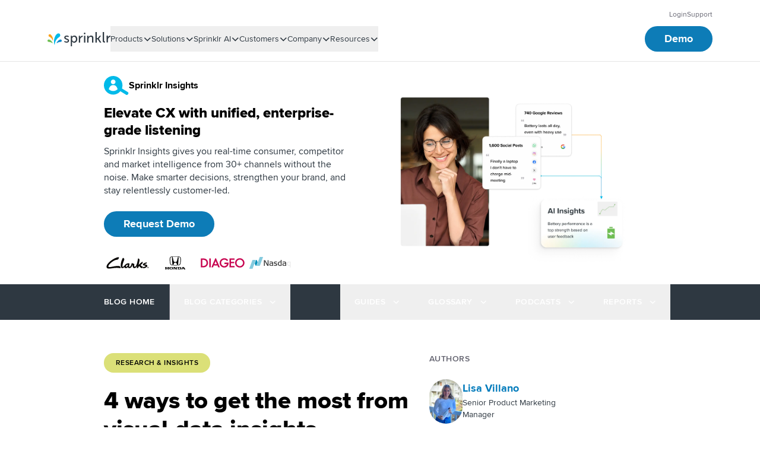

--- FILE ---
content_type: text/html
request_url: https://www.sprinklr.com/blog/visual-data-insights/
body_size: 120583
content:
<!DOCTYPE html><html lang="en-US" dir="ltr"><head><meta charSet="utf-8"/><meta name="viewport" content="width=device-width, initial-scale=1"/><link rel="preload" href="/fonts/proxima-nova/normal400/normal400.woff2" as="font" crossorigin=""/><link rel="preload" href="/fonts/proxima-nova/normal600/normal600.woff2" as="font" crossorigin=""/><link rel="preload" href="/fonts/proxima-nova/normal700/normal700.woff2" as="font" crossorigin=""/><link rel="preload" href="/fonts/proxima-nova/normal800/normal800.woff2" as="font" crossorigin=""/><link rel="stylesheet" href="/_next/static/css/de53f1f623f863e5.css" data-precedence="next"/><link rel="stylesheet" href="/_next/static/css/d5ce0cb69ba1df47.css" data-precedence="next"/><link rel="preload" as="script" fetchPriority="low" href="/_next/static/chunks/webpack-f3de8c00b62480b7.js"/><script src="/_next/static/chunks/fd9d1056-1f798918f3b43fde.js" async=""></script><script src="/_next/static/chunks/2117-f5f9e93d4fcb765b.js" async=""></script><script src="/_next/static/chunks/main-app-33bbc60116f6e9d9.js" async=""></script><script src="/_next/static/chunks/6186-93c80351d936db52.js" async=""></script><script src="/_next/static/chunks/app/%5Blocale%5D/layout-b7342edf4ec33f87.js" async=""></script><script src="/_next/static/chunks/561-6b288f23cf0646a4.js" async=""></script><script src="/_next/static/chunks/6553-d02510595266ad5a.js" async=""></script><script src="/_next/static/chunks/4807-f62b07447b2c0985.js" async=""></script><script src="/_next/static/chunks/85-305deb3398cb98b7.js" async=""></script><script src="/_next/static/chunks/6202-2481bf5071b0f1c1.js" async=""></script><script src="/_next/static/chunks/3821-507ec3626c63b899.js" async=""></script><script src="/_next/static/chunks/993-4f4d232135f27fb1.js" async=""></script><script src="/_next/static/chunks/41-263b7fb779f24411.js" async=""></script><script src="/_next/static/chunks/6158-cb5d51b9298c8d9a.js" async=""></script><script src="/_next/static/chunks/3836-d5cbbe02a4a1c835.js" async=""></script><script src="/_next/static/chunks/app/%5Blocale%5D/blog/%5Bpost%5D/page-37cbc57495e4238b.js" async=""></script><link rel="preload" href="https://cdn.optimizely.com/js/24379050017.js" as="script"/><title>4 Ways to Get the Most from Visual-Data Insights | Sprinklr</title><meta name="description" content="Visual analysis gives brands richer context for how they are performing in the marketplace. Here are four ways to extract actionable insights from visual data. "/><meta name="robots" content="index, follow, max-image-preview:large"/><meta name="category" content="Sprinklr Insights"/><link rel="canonical" href="https://www.sprinklr.com/blog/visual-data-insights/"/><link rel="alternate" hrefLang="x-default" href="https://www.sprinklr.com/blog/visual-data-insights/"/><link rel="alternate" hrefLang="en" href="https://www.sprinklr.com/blog/visual-data-insights/"/><meta name="google-site-verification" content="xBGBpzAAh1YQoUwtwqg-jiHw9FXQ-3aU99DB_PFwWqI"/><meta property="og:title" content="4 Ways to Get the Most from Visual-Data Insights | Sprinklr"/><meta property="og:description" content="Visual analysis gives brands richer context for how they are performing in the marketplace. Here are four ways to extract actionable insights from visual data. "/><meta property="og:url" content="https://www.sprinklr.com/blog/visual-data-insights/"/><meta property="og:image" content="https://images.ctfassets.net/ukazlt65o6hl/1D9r3QgvuAxjG1CZm2GGKH/bb97a5f359e297e03409f566e97288b5/blog_visual-data-insights__1_.png"/><meta property="og:image:height" content="973"/><meta property="og:image:width" content="1728"/><meta property="og:type" content="website"/><meta name="twitter:card" content="summary"/><meta name="twitter:creator" content="@sprinklr"/><meta name="twitter:title" content="Sprinklr"/><meta name="twitter:description" content="Visual analysis gives brands richer context for how they are performing in the marketplace. Here are four ways to extract actionable insights from visual data. "/><meta name="twitter:image" content="https://images.ctfassets.net/ukazlt65o6hl/1D9r3QgvuAxjG1CZm2GGKH/bb97a5f359e297e03409f566e97288b5/blog_visual-data-insights__1_.png"/><meta name="twitter:image:height" content="973"/><meta name="twitter:image:width" content="1728"/><link rel="icon" href="/favicon.ico" type="image/x-icon" sizes="16x16"/><link rel="icon" href="/icon.png?de16186aef97c150" type="image/png" sizes="32x32"/><link rel="apple-touch-icon" href="/apple-icon.png?7f3b73fb089e6003" type="image/png" sizes="180x180"/><link rel="icon" href="/images/favicon-16x16.png" sizes="16x16" type="image/png"/><link rel="icon" href="/images/favicon-32x32.png" sizes="32x32" type="image/png"/><link rel="dns-prefetch" href="https://cmp.osano.com/"/><link rel="dns-prefetch" href="https://www.googletagmanager.com/"/><link rel="dns-prefetch" href="https://cdn.optimizely.com/"/><script>window.dataLayer = window.dataLayer ||[];
          function gtag(){dataLayer.push(arguments);}
          gtag('consent','default',{
            'ad_storage':'denied',
            'analytics_storage':'denied',
            'ad_user_data':'denied',
            'ad_personalization':'denied',
             'wait_for_update': 500
          });
          gtag("set", "ads_data_redaction", true);</script><script src="https://cmp.osano.com/AzyjdsTIBPVoA1Pcf/2ce77239-9583-4a50-9052-94c0043f2f56/osano.js"></script><style>.osano-cm-window {
                font-family: inherit;
              }

              button.osano-cm-buttons__button {
                color: #FFFFFF;
                background-color: #107EFF;
                text-transform: uppercase;
                font-weight: 700;
                font-size: 12px;
                letter-spacing: 0.4px;
                line-height: 24px;
                border-radius: 50px;
                padding: 6px 20px;
                font-family: inherit;
                border: none;
              }

              button.osano-cm-button--type_accept, button.osano-cm-button--type_denyAll {
                background-color: #FFFFFF;
                color: #107EFF;
                border: 2px #107EFF solid;
                box-sizing: border-box;
                padding: 4px 18px;
              }

              @media only screen and (max-width: 767px) {
                .osano-cm-dialog--type_bar button.osano-cm-button.osano-cm-button--type_save {
                  width: 100%;
                }
                .osano-cm-dialog--type_bar button.osano-cm-button.osano-cm-button--type_accept, .osano-cm-dialog--type_bar button.osano-cm-button.osano-cm-button--type_denyAll {
                  width: calc(50% - 6px);
                }
                .osano-cm-dialog--type_bar button.osano-cm-button.osano-cm-button--type_accept {
                  margin-right: 6px;
                }
                .osano-cm-dialog--type_bar button.osano-cm-button.osano-cm-button--type_denyAll {
                  margin-left: 6px;
                }
              }

              span.osano-cm-toggle__switch {
                background-color: #B3B3B9;
              }

              .osano-cm-toggle__input:focus + .osano-cm-toggle__switch, .osano-cm-toggle__input:hover + .osano-cm-toggle__switch {
                background-color: #B3B3B9;
                border-color: #B3B3B9;
              }

              .osano-cm-toggle__input:checked + .osano-cm-toggle__switch, .osano-cm-toggle__input:checked:hover + .osano-cm-toggle__switch, .osano-cm-toggle__input:checked:focus + .osano-cm-toggle__switch {
                background-color: #70BF54;
                border-color: #70BF54;
              }

              .osano-cm-toggle__input:focus + .osano-cm-toggle__switch::before, .osano-cm-toggle__input:checked:focus + .osano-cm-toggle__switch::before {
                border: none;
              }

              button.osano-cm-buttons__button:hover {
                background-color: #185AD2
              }

              .osano-cm-toggle__switch {
                background-color: #107EFF;
              }

              .osano-cm-dialog--type_bar .osano-cm-button {
                margin-block: 4px;
              }

              @media screen and (min-width: 768px) {
                .osano-cm-dialog--type_bar .osano-cm-button {
                  margin-block: 4px;
                }
              }

              .osano-cm-widget {
                display: none;
              }
        </style><script>
          var cm = window.Osano ? window.Osano.cm : {};
          var isOptOut = !cm.personalization;
          window.optimizely = window.optimizely || [];
          window.optimizely.push({
            type: "optOut",
            isOptOut: isOptOut
          });
          window.optimizely.push({
            type: "cookieDomain",
            cookieDomain: "www.sprinklr.com"
          });
        </script><script id="gtm-init-script" type="text/javascript">(function(w,d,s,l,i){w[l]=w[l]||[];w[l].push({'gtm.start':
  new Date().getTime(),event:'gtm.js'});var f=d.getElementsByTagName(s)[0],
  j=d.createElement(s),dl=l!='dataLayer'?'&l='+l:'';j.async=true;j.src=
  'https://www.googletagmanager.com/gtm.js?id='+i+dl;f.parentNode.insertBefore(j,f);
  })(window,document,'script','dataLayer','GTM-WKNHCN');</script><noscript><iframe src="https://www.googletagmanager.com/ns.html?id=GTM-WKNHCN" height="0" width="0" style="display:none;visibility:hidden"></iframe></noscript><script src="/_next/static/chunks/polyfills-42372ed130431b0a.js" noModule=""></script></head><body class="font-sans"><!--$--><div class="transition-transform duration-200 w-full sticky top-0 z-30"><div class="desktop-sm:hidden"><div><div class="relative bg-white flex items-center justify-between w-full z-10 border-b border-b-menuBorder p-6 pt-9 tablet-sm:px-10 tablet-sm:py-7"><a href="/"><!--$--><svg xmlns="http://www.w3.org/2000/svg" fill="none" viewBox="0 0 191 41" alt="Sprinklr Logo" class="shrink-0 h-7 tablet-sm:h-6"><path fill="#000" d="M62.273 25.528c1.19.77 3.33 1.692 5.552 1.692 1.903 0 3.252-.846 3.252-2.461 0-3.615-9.915-2.462-9.915-8.692 0-3.538 3.173-5.384 6.98-5.384 2.697 0 4.124.846 5.949 2l-1.507 2.23c-1.825-.769-2.776-1.308-4.6-1.308-1.825 0-3.253.77-3.253 2.385 0 3.692 9.915 2.385 9.915 8.692 0 3.154-2.776 5.461-6.9 5.461-3.173 0-5.553-1.308-6.98-2.384zM79.328 39.911V11.143h3.41v2.154c0 .538-.079 1-.079 1h.08s1.665-3.538 6.424-3.538c5.156 0 8.408 4 8.408 9.769 0 5.922-3.649 9.768-8.725 9.768-4.362 0-5.949-3.307-5.949-3.307h-.079s.08.692.08 1.615v11.46h-3.57zm8.963-12.769c3.014 0 5.552-2.384 5.552-6.614 0-4.077-2.22-6.692-5.394-6.692-2.855 0-5.552 1.922-5.552 6.692 0 3.307 1.904 6.615 5.394 6.615M112.399 14.451c-3.728 0-7.059 4-7.059 7.615v7.77h-3.649V11.143h3.57v3.307c0 .77-.08 1.385-.08 1.385h.08c.872-2.462 4.283-4.923 7.217-4.923v3.538zM116.211 29.912V11.144h3.648v18.69h-3.648zM138.814 29.912v-11.23c0-2.615-.555-4.692-3.569-4.692-3.728 0-6.425 3-6.425 6.846v9h-3.648V11.144h3.569v2.846c0 .539-.079 1.077-.079 1.077h.079a8.06 8.06 0 0 1 7.297-4.384c4.521 0 6.583 2.384 6.583 7.153v12h-3.807zM160.548 29.912l-5.79-8.846h-2.856v8.846h-3.648V1.067h3.648v16.846h2.777l5.393-6.77h3.887l-6.187 8.154v.077l6.9 10.461zM174.901 29.912c-3.014 0-6.424-.538-6.424-5.154V1.068h3.648V24.22c0 2.308 1.983 2.385 2.776 2.385zM190.051 14.297c-3.727 0-7.059 4-7.059 7.615v7.769h-3.648V10.99h3.569v3.307c0 .77-.079 1.385-.079 1.385h.079c.872-2.462 4.283-4.923 7.218-4.923v3.538zM118.031 7.22c1.27 0 2.3-.999 2.3-2.23 0-1.233-1.03-2.231-2.3-2.231-1.271 0-2.301.998-2.301 2.23s1.03 2.231 2.301 2.231"></path><path fill="#70BF54" d="M16.489 31.428c-1.321-4.56-7.858-12.133-12.655-12.133-2.504 0-3.964 2.206-3.825 4.191.14 2.5 2.156 3.75 3.964 3.75 4.102 0 9.039 1.839 12.099 4.486.208.147.486 0 .417-.294"></path><path fill="#FAA21B" d="M3.012 6.363c.138-2.145 1.87-4.003 4.156-3.86.624.071 1.386.071 2.563 1 5.127 4.647 8.175 12.795 7.274 19.872-.07.357-.415.357-.554 0C14.996 18.3 10.216 12.51 5.99 10.723c-2.01-.786-3.118-2.287-2.98-4.36"></path><path fill="#00BAE9" d="M21.953 36.618c-.07.358-.422.358-.562 0C15.908 19.24 25.749.144 33.059.001c3.866-.071 6.537 2.79 6.537 6.008 0 2.217-.702 4.005-3.233 5.435-6.397 3.647-13.566 13.088-14.41 25.174"></path><path fill="#118ACB" d="M28.465 31.722c-.202.147-.47 0-.404-.294 1.277-4.56 7.596-12.133 12.234-12.133 2.42 0 3.831 2.206 3.697 4.191-.135 2.5-2.084 3.75-3.832 3.75-3.898 0-8.67 1.986-11.695 4.486"></path></svg><!--/$--></a><div class="hidden tablet-sm:flex gap-6 tablet-sm:gap-10"><a href="/demo/"><button class="inline-flex items-center justify-center text-center rounded-full ring-offset-background transition-colors focus-visible:ring-offset-2 disabled:pointer-events-none disabled:opacity-50 cursor-pointer bg-primaryOceanBlueLight text-white border border-transparent hover:bg-prussianBlue active:bg-midnightBlue disabled:bg-mediumGreyLight disabled:text-lightGrey focus-visible:outline-none focus-visible:ring-2 focus-visible:ring-ceruleanBlue focus-visible:border-ceruleanBlue text-mobile-sm/body-3-bold px-4 py-1.5 gap-6 tablet-sm:px-8 tablet-sm:py-2 desktop-lg:text-desktop-large/body-3-bold desktop-lg:py-3 tablet-sm:text-tablet-sm/body-3-bold">Demo</button></a><button class="items-center justify-center text-center ring-offset-background transition-colors focus-visible:outline-none focus-visible:ring-2 focus-visible:ring-ring focus-visible:ring-offset-2 disabled:pointer-events-none disabled:opacity-50 cursor-pointer block rounded-none"><!--$--><svg xmlns="http://www.w3.org/2000/svg" viewBox="0 0 24 25" fill="none" alt="Menu" class="h-6"><line x1="2.875" y1="2.625" x2="20.125" y2="2.625" stroke="#001B45" stroke-width="1.75" stroke-linecap="round"></line><line x1="2.875" y1="12.1074" x2="20.125" y2="12.1074" stroke="#001B45" stroke-width="1.75" stroke-linecap="round"></line><line x1="2.875" y1="21.2754" x2="20.125" y2="21.2754" stroke="#001B45" stroke-width="1.75" stroke-linecap="round"></line></svg><!--/$--></button></div><div class="flex tablet-sm:hidden gap-6 tablet-sm:gap-10"><button class="items-center justify-center text-center ring-offset-background transition-colors focus-visible:outline-none focus-visible:ring-2 focus-visible:ring-ring focus-visible:ring-offset-2 disabled:pointer-events-none disabled:opacity-50 cursor-pointer block rounded-none"><!--$--><svg xmlns="http://www.w3.org/2000/svg" viewBox="0 0 24 25" fill="none" alt="Menu" class="h-6"><line x1="2.875" y1="2.625" x2="20.125" y2="2.625" stroke="#001B45" stroke-width="1.75" stroke-linecap="round"></line><line x1="2.875" y1="12.1074" x2="20.125" y2="12.1074" stroke="#001B45" stroke-width="1.75" stroke-linecap="round"></line><line x1="2.875" y1="21.2754" x2="20.125" y2="21.2754" stroke="#001B45" stroke-width="1.75" stroke-linecap="round"></line></svg><!--/$--></button></div></div></div></div><div class="hidden desktop-sm:block"><div class="w-full relative bg-white transition-[top] duration-200 border-b border-b-menuBorder px-20 desktop-lg:px-[120px] py-4 desktop-lg:pb-5"><div class="transition-opacity duration-200 opacity-100"><div class="overflow-hidden"><div class="w-full flex justify-end items-center gap-6 desktop-lg:gap-8 pb-2.5"><a data-link-type="external" href="https://app.sprinklr.com/ui/app-redirect"><div class="flex items-center gap-2.5 w-max"><span class="block py-0 text-cometBlack hover:text-cometBlack/80 desktop-sm:text-tablet-sm/body-5 desktop-lg:text-desktop-large/body-4" data-text="Login">Login</span></div></a><a href="/help/"><div class="flex items-center gap-2.5 w-max"><span class="block py-0 text-cometBlack hover:text-cometBlack/80 desktop-sm:text-tablet-sm/body-5 desktop-lg:text-desktop-large/body-4" data-text="Support">Support</span></div></a></div></div></div><div class="w-full flex gap-10"><div class="self-center"><a href="/"><div class="flex"><!--$--><svg xmlns="http://www.w3.org/2000/svg" data-tags="sprinklr" viewBox="0 0 14 14" alt="Sprinklr Burst Logo" class="inline pe-1 desktop-lg:pe-3 desktop-sm:h-6 desktop-lg:h-7 shrink-0"><path fill="#faa21b" d="M1 3.327a1.24 1.24 0 0 1 1.313-1.168 1.32 1.32 0 0 1 .807.299 7.21 7.21 0 0 1 2.29 6.065c-.014.106-.136.102-.167 0a6.7 6.7 0 0 0-3.29-3.853A1.32 1.32 0 0 1 1 3.327"></path><path fill="#70bf54" d="M5.173 10.933c-.406-1.36-2.465-3.608-3.965-3.608a1.18 1.18 0 1 0 .039 2.358 6.55 6.55 0 0 1 3.797 1.333c.067.053.156.008.13-.083z"></path><path fill="#00bae9" d="M7.038 12.55c-.014.105-.133.1-.165 0C5.177 7.238 8.225 1.426 10.496 1.374a1.885 1.885 0 0 1 2.027 1.829 1.73 1.73 0 0 1-1.01 1.663 9.89 9.89 0 0 0-4.475 7.683z"></path><path fill="#128acb" d="M8.958 11.015c-.067.054-.158.009-.132-.082.406-1.36 2.466-3.607 3.966-3.607a1.18 1.18 0 1 1-.039 2.357 6.8 6.8 0 0 0-3.795 1.332"></path></svg><!--/$--><!--$--><svg xmlns="http://www.w3.org/2000/svg" fill="none" viewBox="0 0 163 50" alt="Sprinklr" class="inline desktop-sm:h-6 desktop-lg:h-7 shrink-0"><path fill="#2E3841" d="M1.899 31.36c1.499.987 4.197 2.17 6.996 2.17 2.398 0 4.097-1.084 4.097-3.155C12.992 25.74.5 27.219.5 19.23c0-4.537 3.997-6.904 8.794-6.904 3.398 0 5.197 1.085 7.496 2.565l-1.9 2.86c-2.298-.987-3.497-1.677-5.796-1.677-2.298 0-4.097.986-4.097 3.057 0 4.734 12.492 3.057 12.492 11.144 0 4.043-3.498 7.002-8.694 7.002-3.998 0-6.996-1.676-8.795-3.057zM23.385 49.803V12.919h4.297v2.762c0 .69-.1 1.281-.1 1.281h.1s2.099-4.536 8.095-4.536c6.496 0 10.594 5.128 10.594 12.525 0 7.593-4.598 12.524-10.994 12.524-5.496 0-7.495-4.24-7.495-4.24h-.1s.1.887.1 2.07V50h-4.497zm11.293-16.371c3.797 0 6.996-3.057 6.996-8.481 0-5.227-2.799-8.58-6.796-8.58-3.598 0-6.996 2.465-6.996 8.58 0 4.24 2.398 8.48 6.796 8.48M65.06 17.16c-4.697 0-8.894 5.128-8.894 9.763v9.96h-4.598V12.92h4.498v4.24c0 .987-.1 1.776-.1 1.776h.1c1.099-3.156 5.396-6.312 9.094-6.312v4.537zM69.857 36.982V12.92h4.598v23.965h-4.598zM98.34 36.982V22.584c0-3.353-.7-6.016-4.497-6.016-4.698 0-8.095 3.846-8.095 8.777v11.539H81.15V12.919h4.498v3.649c0 .69-.1 1.38-.1 1.38h.1c.999-2.07 3.897-5.62 9.194-5.62 5.696 0 8.295 3.057 8.295 9.171v15.385H98.34zM125.723 36.982l-7.296-11.341h-3.597v11.341h-4.598V0h4.598v21.598h3.497l6.796-8.679h4.897l-7.795 10.454v.098l8.695 13.413zM143.812 36.982c-3.798 0-8.095-.69-8.095-6.607V0h4.597v29.684c0 2.959 2.498 3.058 3.498 3.058zM162.9 16.963c-4.697 0-8.895 5.128-8.895 9.763v9.96h-4.597V12.722h4.497v4.24c0 .987-.1 1.776-.1 1.776h.1c1.1-3.156 5.397-6.312 9.095-6.312v4.536zM72.156 7.89c1.6 0 2.898-1.28 2.898-2.86s-1.297-2.86-2.898-2.86c-1.6 0-2.898 1.28-2.898 2.86s1.297 2.86 2.898 2.86"></path></svg><!--/$--></div><span class="sr-only">Sprinklr</span></a></div><div class="w-full h-full flex justify-between"><div><ul class="relative flex h-full gap-5 desktop-lg:gap-8 transition-transform duration-400 ease-in-out"><li class="flex items-center" data-menu-item-type="MEGA_MENU"><div class="h-full"><button class="block relative h-full" aria-expanded="false"><div class="flex items-center gap-2.5 w-max"><span class="block py-0 text-primarySpaceGrey hover:text-primaryOceanBlue desktop-sm:text-tablet-sm/body-4 desktop-lg:text-desktop-large/body-3 hover:desktop-sm:text-tablet-sm/body-4-bold hover:desktop-lg:text-desktop-large/body-3-bold" data-text="Products">Products</span><!--$--><svg xmlns="http://www.w3.org/2000/svg" viewBox="0 0 14 14" class="h-[14px] fill-primarySpaceGrey"><path fill-rule="evenodd" d="M11.68 4.084 7.277 8.247 2.85 4.11l-1.1 1.087L7.251 10.5l5.582-5.277z" clip-rule="evenodd"></path></svg><!--/$--></div></button><div style="display:none" class="absolute inline-flex bg-white shadow-lg overflow-visible desktop-sm:p-3 desktop-lg:p-4 desktop-sm:min-h-[422px] desktop-lg:min-h-[441px] desktop-sm:max-h-[618px] desktop-lg:max-h-[684px] translate-y-[17px] desktop-lg:translate-y-[21px] transition-opacity duration-200 ease-in-out rounded-b-2xl opacity-0 pointer-events-none"><div class="bg-white flex desktop-lg:gap-4 desktop-sm:gap-3"><div class="group"><div class="h-full flex flex-col gap-6 overflow-auto header-scrollbar group-hover:bg-paleSilver rounded-xl desktop-lg:p-3 desktop-sm:p-2 transition-colors duration-300 ease-in-out"><div class="desktop-sm:w-[184px] desktop-lg:w-[225px]"><div class="text-tablet-sm/overline-4-bold desktop-lg:text-desktop-large/label-1-bold desktop-sm:text-tablet-sm/label-1-bold uppercase text-slateGrey mb-[18px] desktop-sm:ps-5 desktop-lg:ps-7 desktop-lg:pt-3 desktop-sm:pt-2">Product Suites</div><div class="flex flex-col gap-y-3"><button class="items-center text-center ring-offset-background focus-visible:outline-none focus-visible:ring-2 focus-visible:ring-ring focus-visible:ring-offset-2 disabled:pointer-events-none disabled:opacity-50 cursor-pointer flex justify-between text-black rounded overflow-hidden group group/button-item py-1 relative pe-2 desktop-sm:pe-2 desktop-lg:pe-3 hover:bg-white transition-colors duration-300 ease-in-out min-h-9 desktop-lg:min-h-[38px] bg-paleSilver group-hover:bg-white"><div class="w-1.5 h-full absolute bg-primarySkyBlue"></div><span class="text-start desktop-sm:ms-4 desktop-lg:ms-6 text-tablet-sm/overline-3 desktop-sm:tablet-sm/body-4-bold desktop-lg:text-desktop-large/body-3-bold">Sprinklr Service</span><!--$--><svg xmlns="http://www.w3.org/2000/svg" viewBox="0 0 14 14" class="h-3.5 shrink-0 rtl:-scale-y-100 transition-transform duration-300 ease-in-out group-hover/button-item:-rotate-90 -rotate-90"><path fill-rule="evenodd" d="M11.68 4.084 7.277 8.247 2.85 4.11l-1.1 1.087L7.251 10.5l5.582-5.277z" clip-rule="evenodd"></path></svg><!--/$--></button><button class="items-center text-center ring-offset-background focus-visible:outline-none focus-visible:ring-2 focus-visible:ring-ring focus-visible:ring-offset-2 disabled:pointer-events-none disabled:opacity-50 cursor-pointer flex justify-between text-black rounded overflow-hidden group group/button-item py-1 relative pe-2 desktop-sm:pe-2 desktop-lg:pe-3 hover:bg-white transition-colors duration-300 ease-in-out min-h-9 desktop-lg:min-h-[38px]"><div class="w-1.5 h-full absolute"></div><span class="text-start desktop-sm:ms-4 desktop-lg:ms-6 text-tablet-sm/overline-3 desktop-sm:tablet-sm/body-4-bold desktop-lg:text-desktop-large/body-3-bold">Sprinklr Social</span><!--$--><svg xmlns="http://www.w3.org/2000/svg" viewBox="0 0 14 14" class="h-3.5 shrink-0 rtl:-scale-y-100 transition-transform duration-300 ease-in-out group-hover/button-item:-rotate-90"><path fill-rule="evenodd" d="M11.68 4.084 7.277 8.247 2.85 4.11l-1.1 1.087L7.251 10.5l5.582-5.277z" clip-rule="evenodd"></path></svg><!--/$--></button><button class="items-center text-center ring-offset-background focus-visible:outline-none focus-visible:ring-2 focus-visible:ring-ring focus-visible:ring-offset-2 disabled:pointer-events-none disabled:opacity-50 cursor-pointer flex justify-between text-black rounded overflow-hidden group group/button-item py-1 relative pe-2 desktop-sm:pe-2 desktop-lg:pe-3 hover:bg-white transition-colors duration-300 ease-in-out min-h-9 desktop-lg:min-h-[38px]"><div class="w-1.5 h-full absolute"></div><span class="text-start desktop-sm:ms-4 desktop-lg:ms-6 text-tablet-sm/overline-3 desktop-sm:tablet-sm/body-4-bold desktop-lg:text-desktop-large/body-3-bold">Sprinklr Insights</span><!--$--><svg xmlns="http://www.w3.org/2000/svg" viewBox="0 0 14 14" class="h-3.5 shrink-0 rtl:-scale-y-100 transition-transform duration-300 ease-in-out group-hover/button-item:-rotate-90"><path fill-rule="evenodd" d="M11.68 4.084 7.277 8.247 2.85 4.11l-1.1 1.087L7.251 10.5l5.582-5.277z" clip-rule="evenodd"></path></svg><!--/$--></button><button class="items-center text-center ring-offset-background focus-visible:outline-none focus-visible:ring-2 focus-visible:ring-ring focus-visible:ring-offset-2 disabled:pointer-events-none disabled:opacity-50 cursor-pointer flex justify-between text-black rounded overflow-hidden group group/button-item py-1 relative pe-2 desktop-sm:pe-2 desktop-lg:pe-3 hover:bg-white transition-colors duration-300 ease-in-out min-h-9 desktop-lg:min-h-[38px]"><div class="w-1.5 h-full absolute"></div><span class="text-start desktop-sm:ms-4 desktop-lg:ms-6 text-tablet-sm/overline-3 desktop-sm:tablet-sm/body-4-bold desktop-lg:text-desktop-large/body-3-bold">Sprinklr Marketing</span><!--$--><svg xmlns="http://www.w3.org/2000/svg" viewBox="0 0 14 14" class="h-3.5 shrink-0 rtl:-scale-y-100 transition-transform duration-300 ease-in-out group-hover/button-item:-rotate-90"><path fill-rule="evenodd" d="M11.68 4.084 7.277 8.247 2.85 4.11l-1.1 1.087L7.251 10.5l5.582-5.277z" clip-rule="evenodd"></path></svg><!--/$--></button></div></div><div class="border-t border-gainsboroGray pt-6 desktop-sm:w-[184px] desktop-lg:w-[225px]"><div class="text-tablet-sm/overline-4-bold desktop-lg:text-desktop-large/label-1-bold desktop-sm:text-tablet-sm/label-1-bold uppercase text-slateGrey mb-[18px] desktop-sm:ps-5 desktop-lg:ps-7 desktop-lg:pt-3 desktop-sm:pt-2">Platform</div><div class="flex flex-col gap-y-3"><button class="items-center text-center ring-offset-background focus-visible:outline-none focus-visible:ring-2 focus-visible:ring-ring focus-visible:ring-offset-2 disabled:pointer-events-none disabled:opacity-50 cursor-pointer flex justify-between text-black rounded overflow-hidden group group/button-item py-1 relative pe-2 desktop-sm:pe-2 desktop-lg:pe-3 hover:bg-white transition-colors duration-300 ease-in-out min-h-9 desktop-lg:min-h-[38px]"><div class="w-1.5 h-full absolute"></div><span class="text-start desktop-sm:ms-4 desktop-lg:ms-6 text-tablet-sm/overline-3 desktop-sm:tablet-sm/body-4-bold desktop-lg:text-desktop-large/body-3-bold">Unified-CXM</span><!--$--><svg xmlns="http://www.w3.org/2000/svg" viewBox="0 0 14 14" class="h-3.5 shrink-0 rtl:-scale-y-100 transition-transform duration-300 ease-in-out group-hover/button-item:-rotate-90"><path fill-rule="evenodd" d="M11.68 4.084 7.277 8.247 2.85 4.11l-1.1 1.087L7.251 10.5l5.582-5.277z" clip-rule="evenodd"></path></svg><!--/$--></button></div></div></div></div><div class="grid grid-flow-col auto-cols-max h-full"><div class="col-start-1 row-start-1 h-full transition-opacity duration-200 opacity-100 z-10"><div class="relative desktop-sm:min-w-[216px] desktop-lg:min-w-[249px] desktop-sm:max-w-[490px] h-full"><div class="h-full flex flex-col desktop-lg:pt-6 desktop-sm:pt-4"><div class="max-desktop-sm:pt-8"><p class="flex items-center"><!--$--><svg xmlns="http://www.w3.org/2000/svg" viewBox="0 0 47 34" class="h-5 flex-none me-3"><g clip-path="url(#service_svg__a)"><path d="M23.512 6.123C15.999-3.201-1.1.196.064 15.229c.593 7.724 6.582 14.282 12.359 18.865l2.116-4.78c.799-1.57 2.058-2.895 3.63-3.823a10.36 10.36 0 0 1 5.258-1.42c1.86 0 3.684.492 5.257 1.42s2.832 2.253 3.63 3.823l2.117 4.78c5.777-4.583 11.766-11.141 12.358-18.865C48.123.177 31.045-3.2 23.512 6.123m0 16.099a5.83 5.83 0 0 1-3.08-.872 5.27 5.27 0 0 1-2.043-2.323 4.86 4.86 0 0 1-.315-2.99 5.1 5.1 0 0 1 1.517-2.65 5.7 5.7 0 0 1 2.839-1.417 5.9 5.9 0 0 1 3.203.295 5.5 5.5 0 0 1 2.488 1.906c.61.851.935 1.852.935 2.876 0 1.372-.584 2.688-1.624 3.66-1.04.97-2.45 1.515-3.92 1.515"></path></g><defs><clipPath id="service_svg__a"><path fill="#fff" d="M0 0h47v33.167H0z"></path></clipPath></defs></svg><!--/$--><span class="inline text-mobile-sm/body-3-bold tablet-sm:text-tablet-sm/heading-5 desktop-sm:text-tablet-sm/heading-5 desktop-lg:text-desktop-large/heading-5">Sprinklr Service</span></p><div class="h-1 rounded-full bg-refreshSkylineBottom mb-8 tablet-sm:mb-10 desktop-sm:mb-6 mt-4 tablet-sm:mt-6 desktop-sm:mt-5 desktop-lg:mt-4"></div></div><div class="hover:bg-paleSilver rounded-xl flex-1 min-h-0"><div class="desktop-lg:p-3 desktop-sm:p-2 rounded-xl flex flex-col desktop-sm:max-h-[516px] desktop-lg:max-h-[558px]"><a href="/products/customer-service/"><div tabindex="0" class="relative w-full flex items-center justify-start hover:bg-white gap-[10px] rounded desktop-sm:py-2 desktop-lg:px-4 desktop-sm:px-2 group transition-colors duration-300 ease-in-out desktop-sm:mb-1 desktop-sm:w-[200px] desktop-lg:w-[225px]"><p class="whitespace-pre-line text-mobile-sm/body-2-bold tablet-sm:text-tablet-sm/body-3-bold desktop-sm:text-tablet-sm/body-3-bold desktop-lg:text-desktop-large/body-3-bold text-primaryOceanBlue">Overview</p><!--$--><svg xmlns="http://www.w3.org/2000/svg" viewBox="0 0 12 12" class="h-3 shrink-0 rtl:-scale-y-100 fill-primaryOceanBlue absolute left-24 transition-opacity duration-300 ease-in-out hidden desktop-sm:block opacity-0 group-active:opacity-100 group-focus:opacity-100"><g clip-path="url(#arrow_svg__a)"><path d="M.93 6.511h8.38L5.65 9.98a.7.7 0 0 0-.22.503c0 .188.08.369.22.502a.77.77 0 0 0 .53.208.77.77 0 0 0 .53-.208l4.864-4.61a.8.8 0 0 0 .25-.574.8.8 0 0 0-.25-.574L6.709.616A.77.77 0 0 0 6.18.413a.77.77 0 0 0-.527.208.7.7 0 0 0-.219.5c0 .188.078.368.217.501L9.31 5.09H.93a.77.77 0 0 0-.53.208.7.7 0 0 0-.22.502c0 .189.079.37.22.503.14.133.33.208.53.208"></path><path d="M.93 6.511h8.38L5.65 9.98a.7.7 0 0 0-.22.503c0 .188.08.369.22.502a.77.77 0 0 0 .53.208.77.77 0 0 0 .53-.208l4.864-4.61a.8.8 0 0 0 .25-.574.8.8 0 0 0-.25-.574L6.709.616A.77.77 0 0 0 6.18.413a.77.77 0 0 0-.527.208.7.7 0 0 0-.219.5c0 .188.078.368.217.501L9.31 5.09H.93a.77.77 0 0 0-.53.208.7.7 0 0 0-.22.502c0 .189.079.37.22.503.14.133.33.208.53.208"></path></g><defs><clipPath id="arrow_svg__a"><path d="M0 .114h12v11.371H0z"></path></clipPath></defs></svg><!--/$--><!--$--><svg xmlns="http://www.w3.org/2000/svg" viewBox="0 0 14 14" class="h-3.5 shrink-0 rtl:-scale-y-100 -rotate-90 fill-primaryOceanBlue absolute left-24 transition-opacity duration-300 ease-in-out hidden desktop-sm:block opacity-100 group-active:opacity-0 group-focus:opacity-0"><path fill-rule="evenodd" d="M11.68 4.084 7.277 8.247 2.85 4.11l-1.1 1.087L7.251 10.5l5.582-5.277z" clip-rule="evenodd"></path></svg><!--/$--><!--$--><svg xmlns="http://www.w3.org/2000/svg" viewBox="0 0 12 12" class="h-3 shrink-0 rtl:-scale-y-100 fill-primaryOceanBlue block desktop-sm:hidden"><g clip-path="url(#arrow_svg__a)"><path d="M.93 6.511h8.38L5.65 9.98a.7.7 0 0 0-.22.503c0 .188.08.369.22.502a.77.77 0 0 0 .53.208.77.77 0 0 0 .53-.208l4.864-4.61a.8.8 0 0 0 .25-.574.8.8 0 0 0-.25-.574L6.709.616A.77.77 0 0 0 6.18.413a.77.77 0 0 0-.527.208.7.7 0 0 0-.219.5c0 .188.078.368.217.501L9.31 5.09H.93a.77.77 0 0 0-.53.208.7.7 0 0 0-.22.502c0 .189.079.37.22.503.14.133.33.208.53.208"></path><path d="M.93 6.511h8.38L5.65 9.98a.7.7 0 0 0-.22.503c0 .188.08.369.22.502a.77.77 0 0 0 .53.208.77.77 0 0 0 .53-.208l4.864-4.61a.8.8 0 0 0 .25-.574.8.8 0 0 0-.25-.574L6.709.616A.77.77 0 0 0 6.18.413a.77.77 0 0 0-.527.208.7.7 0 0 0-.219.5c0 .188.078.368.217.501L9.31 5.09H.93a.77.77 0 0 0-.53.208.7.7 0 0 0-.22.502c0 .189.079.37.22.503.14.133.33.208.53.208"></path></g><defs><clipPath id="arrow_svg__a"><path d="M0 .114h12v11.371H0z"></path></clipPath></defs></svg><!--/$--></div></a><div style="grid-template-columns:repeat(2, minmax(0, 1fr));grid-template-rows:repeat(10, auto)" class="grid gap-2 grid-flow-col desktop-sm:max-h-[452px] desktop-lg:max-h-[494px]"><div class="desktop-sm:w-[200px] desktop-lg:w-[225px]"><a href="/products/customer-service/inbound-contact-center/"><div class="group"><span class="block text-mobile-sm/body-2 tablet-sm:text-tablet-sm/body-3 desktop-sm:text-tablet-sm/body-4 desktop-lg:text-desktop-large/body-3 group-hover:bg-white rounded py-2 tablet-sm:py-0 group-active:text-primaryOceanBlue group-active:text-mobile-sm/body-2-bold tablet-sm:group-active:text-tablet-sm/body-3-bold desktop-sm:group-active:text-tablet-sm/body-4-bold desktop-lg:group-active:text-desktop-large/body-3-bold w-full desktop-sm:py-2 desktop-lg:px-4 desktop-sm:px-2">Inbound Contact Center</span></div></a></div><div class="desktop-sm:w-[200px] desktop-lg:w-[225px]"><a href="/products/customer-service/outbound-contact-center/"><div class="group"><span class="block text-mobile-sm/body-2 tablet-sm:text-tablet-sm/body-3 desktop-sm:text-tablet-sm/body-4 desktop-lg:text-desktop-large/body-3 group-hover:bg-white rounded py-2 tablet-sm:py-0 group-active:text-primaryOceanBlue group-active:text-mobile-sm/body-2-bold tablet-sm:group-active:text-tablet-sm/body-3-bold desktop-sm:group-active:text-tablet-sm/body-4-bold desktop-lg:group-active:text-desktop-large/body-3-bold w-full desktop-sm:py-2 desktop-lg:px-4 desktop-sm:px-2">Outbound Contact Center</span></div></a></div><div class="desktop-sm:w-[200px] desktop-lg:w-[225px]"><a href="/products/customer-service/social-media-channels/"><div class="group"><span class="block text-mobile-sm/body-2 tablet-sm:text-tablet-sm/body-3 desktop-sm:text-tablet-sm/body-4 desktop-lg:text-desktop-large/body-3 group-hover:bg-white rounded py-2 tablet-sm:py-0 group-active:text-primaryOceanBlue group-active:text-mobile-sm/body-2-bold tablet-sm:group-active:text-tablet-sm/body-3-bold desktop-sm:group-active:text-tablet-sm/body-4-bold desktop-lg:group-active:text-desktop-large/body-3-bold w-full desktop-sm:py-2 desktop-lg:px-4 desktop-sm:px-2">Social Customer Service</span></div></a></div><div class="desktop-sm:w-[200px] desktop-lg:w-[225px]"><a href="/products/customer-service/livechat/"><div class="group"><span class="block text-mobile-sm/body-2 tablet-sm:text-tablet-sm/body-3 desktop-sm:text-tablet-sm/body-4 desktop-lg:text-desktop-large/body-3 group-hover:bg-white rounded py-2 tablet-sm:py-0 group-active:text-primaryOceanBlue group-active:text-mobile-sm/body-2-bold tablet-sm:group-active:text-tablet-sm/body-3-bold desktop-sm:group-active:text-tablet-sm/body-4-bold desktop-lg:group-active:text-desktop-large/body-3-bold w-full desktop-sm:py-2 desktop-lg:px-4 desktop-sm:px-2">Live Chat Support</span></div></a></div><div class="desktop-sm:w-[200px] desktop-lg:w-[225px]"><a href="/products/customer-service/voiceconnect/"><div class="group"><span class="block text-mobile-sm/body-2 tablet-sm:text-tablet-sm/body-3 desktop-sm:text-tablet-sm/body-4 desktop-lg:text-desktop-large/body-3 group-hover:bg-white rounded py-2 tablet-sm:py-0 group-active:text-primaryOceanBlue group-active:text-mobile-sm/body-2-bold tablet-sm:group-active:text-tablet-sm/body-3-bold desktop-sm:group-active:text-tablet-sm/body-4-bold desktop-lg:group-active:text-desktop-large/body-3-bold w-full desktop-sm:py-2 desktop-lg:px-4 desktop-sm:px-2">Sprinklr VoiceConnect</span></div></a></div><div class="desktop-sm:w-[200px] desktop-lg:w-[225px]"><a href="/products/customer-service/omnichannel-routing/"><div class="group"><span class="block text-mobile-sm/body-2 tablet-sm:text-tablet-sm/body-3 desktop-sm:text-tablet-sm/body-4 desktop-lg:text-desktop-large/body-3 group-hover:bg-white rounded py-2 tablet-sm:py-0 group-active:text-primaryOceanBlue group-active:text-mobile-sm/body-2-bold tablet-sm:group-active:text-tablet-sm/body-3-bold desktop-sm:group-active:text-tablet-sm/body-4-bold desktop-lg:group-active:text-desktop-large/body-3-bold w-full desktop-sm:py-2 desktop-lg:px-4 desktop-sm:px-2">Omnichannel Routing</span></div></a></div><div class="desktop-sm:w-[200px] desktop-lg:w-[225px]"><a href="/products/customer-service/agent-console/"><div class="group"><span class="block text-mobile-sm/body-2 tablet-sm:text-tablet-sm/body-3 desktop-sm:text-tablet-sm/body-4 desktop-lg:text-desktop-large/body-3 group-hover:bg-white rounded py-2 tablet-sm:py-0 group-active:text-primaryOceanBlue group-active:text-mobile-sm/body-2-bold tablet-sm:group-active:text-tablet-sm/body-3-bold desktop-sm:group-active:text-tablet-sm/body-4-bold desktop-lg:group-active:text-desktop-large/body-3-bold w-full desktop-sm:py-2 desktop-lg:px-4 desktop-sm:px-2">Unified Agent Desktop</span></div></a></div><div class="desktop-sm:w-[200px] desktop-lg:w-[225px]"><a href="/products/customer-service/supervisor-console/"><div class="group"><span class="block text-mobile-sm/body-2 tablet-sm:text-tablet-sm/body-3 desktop-sm:text-tablet-sm/body-4 desktop-lg:text-desktop-large/body-3 group-hover:bg-white rounded py-2 tablet-sm:py-0 group-active:text-primaryOceanBlue group-active:text-mobile-sm/body-2-bold tablet-sm:group-active:text-tablet-sm/body-3-bold desktop-sm:group-active:text-tablet-sm/body-4-bold desktop-lg:group-active:text-desktop-large/body-3-bold w-full desktop-sm:py-2 desktop-lg:px-4 desktop-sm:px-2">Supervisor Console</span></div></a></div><div class="desktop-sm:w-[200px] desktop-lg:w-[225px]"><a href="/products/customer-service/conversational-ivr/"><div class="group"><span class="block text-mobile-sm/body-2 tablet-sm:text-tablet-sm/body-3 desktop-sm:text-tablet-sm/body-4 desktop-lg:text-desktop-large/body-3 group-hover:bg-white rounded py-2 tablet-sm:py-0 group-active:text-primaryOceanBlue group-active:text-mobile-sm/body-2-bold tablet-sm:group-active:text-tablet-sm/body-3-bold desktop-sm:group-active:text-tablet-sm/body-4-bold desktop-lg:group-active:text-desktop-large/body-3-bold w-full desktop-sm:py-2 desktop-lg:px-4 desktop-sm:px-2">Conversational IVR</span></div></a></div><div class="desktop-sm:w-[200px] desktop-lg:w-[225px]"><a href="/products/customer-service/workforce-management/"><div class="group"><span class="block text-mobile-sm/body-2 tablet-sm:text-tablet-sm/body-3 desktop-sm:text-tablet-sm/body-4 desktop-lg:text-desktop-large/body-3 group-hover:bg-white rounded py-2 tablet-sm:py-0 group-active:text-primaryOceanBlue group-active:text-mobile-sm/body-2-bold tablet-sm:group-active:text-tablet-sm/body-3-bold desktop-sm:group-active:text-tablet-sm/body-4-bold desktop-lg:group-active:text-desktop-large/body-3-bold w-full desktop-sm:py-2 desktop-lg:px-4 desktop-sm:px-2">Workforce Management</span></div></a></div><div class="desktop-sm:w-[200px] desktop-lg:w-[225px]"><a href="/products/customer-service/community-forum/"><div class="group"><span class="block text-mobile-sm/body-2 tablet-sm:text-tablet-sm/body-3 desktop-sm:text-tablet-sm/body-4 desktop-lg:text-desktop-large/body-3 group-hover:bg-white rounded py-2 tablet-sm:py-0 group-active:text-primaryOceanBlue group-active:text-mobile-sm/body-2-bold tablet-sm:group-active:text-tablet-sm/body-3-bold desktop-sm:group-active:text-tablet-sm/body-4-bold desktop-lg:group-active:text-desktop-large/body-3-bold w-full desktop-sm:py-2 desktop-lg:px-4 desktop-sm:px-2">Community Software</span></div></a></div><div class="desktop-sm:w-[200px] desktop-lg:w-[225px]"><a href="/products/platform/ai-agents/"><div class="group"><span class="block text-mobile-sm/body-2 tablet-sm:text-tablet-sm/body-3 desktop-sm:text-tablet-sm/body-4 desktop-lg:text-desktop-large/body-3 group-hover:bg-white rounded py-2 tablet-sm:py-0 group-active:text-primaryOceanBlue group-active:text-mobile-sm/body-2-bold tablet-sm:group-active:text-tablet-sm/body-3-bold desktop-sm:group-active:text-tablet-sm/body-4-bold desktop-lg:group-active:text-desktop-large/body-3-bold w-full desktop-sm:py-2 desktop-lg:px-4 desktop-sm:px-2">AI Agent Platform</span></div></a></div><div class="desktop-sm:w-[200px] desktop-lg:w-[225px]"><a href="/products/customer-service/agent-copilot/"><div class="group"><span class="block text-mobile-sm/body-2 tablet-sm:text-tablet-sm/body-3 desktop-sm:text-tablet-sm/body-4 desktop-lg:text-desktop-large/body-3 group-hover:bg-white rounded py-2 tablet-sm:py-0 group-active:text-primaryOceanBlue group-active:text-mobile-sm/body-2-bold tablet-sm:group-active:text-tablet-sm/body-3-bold desktop-sm:group-active:text-tablet-sm/body-4-bold desktop-lg:group-active:text-desktop-large/body-3-bold w-full desktop-sm:py-2 desktop-lg:px-4 desktop-sm:px-2">Agent Copilot</span></div></a></div><div class="desktop-sm:w-[200px] desktop-lg:w-[225px]"><a href="/products/customer-service/quality-management/"><div class="group"><span class="block text-mobile-sm/body-2 tablet-sm:text-tablet-sm/body-3 desktop-sm:text-tablet-sm/body-4 desktop-lg:text-desktop-large/body-3 group-hover:bg-white rounded py-2 tablet-sm:py-0 group-active:text-primaryOceanBlue group-active:text-mobile-sm/body-2-bold tablet-sm:group-active:text-tablet-sm/body-3-bold desktop-sm:group-active:text-tablet-sm/body-4-bold desktop-lg:group-active:text-desktop-large/body-3-bold w-full desktop-sm:py-2 desktop-lg:px-4 desktop-sm:px-2">Quality Management</span></div></a></div><div class="desktop-sm:w-[200px] desktop-lg:w-[225px]"><a href="/products/customer-service/conversational-analytics/"><div class="group"><span class="block text-mobile-sm/body-2 tablet-sm:text-tablet-sm/body-3 desktop-sm:text-tablet-sm/body-4 desktop-lg:text-desktop-large/body-3 group-hover:bg-white rounded py-2 tablet-sm:py-0 group-active:text-primaryOceanBlue group-active:text-mobile-sm/body-2-bold tablet-sm:group-active:text-tablet-sm/body-3-bold desktop-sm:group-active:text-tablet-sm/body-4-bold desktop-lg:group-active:text-desktop-large/body-3-bold w-full desktop-sm:py-2 desktop-lg:px-4 desktop-sm:px-2">Conversational Analytics</span></div></a></div><div class="desktop-sm:w-[200px] desktop-lg:w-[225px]"><a href="/products/customer-service/knowledge-base/"><div class="group"><span class="block text-mobile-sm/body-2 tablet-sm:text-tablet-sm/body-3 desktop-sm:text-tablet-sm/body-4 desktop-lg:text-desktop-large/body-3 group-hover:bg-white rounded py-2 tablet-sm:py-0 group-active:text-primaryOceanBlue group-active:text-mobile-sm/body-2-bold tablet-sm:group-active:text-tablet-sm/body-3-bold desktop-sm:group-active:text-tablet-sm/body-4-bold desktop-lg:group-active:text-desktop-large/body-3-bold w-full desktop-sm:py-2 desktop-lg:px-4 desktop-sm:px-2">Knowledge Base Platform</span></div></a></div><div class="desktop-sm:w-[200px] desktop-lg:w-[225px]"><a href="/products/customer-service/guided-workflow/"><div class="group"><span class="block text-mobile-sm/body-2 tablet-sm:text-tablet-sm/body-3 desktop-sm:text-tablet-sm/body-4 desktop-lg:text-desktop-large/body-3 group-hover:bg-white rounded py-2 tablet-sm:py-0 group-active:text-primaryOceanBlue group-active:text-mobile-sm/body-2-bold tablet-sm:group-active:text-tablet-sm/body-3-bold desktop-sm:group-active:text-tablet-sm/body-4-bold desktop-lg:group-active:text-desktop-large/body-3-bold w-full desktop-sm:py-2 desktop-lg:px-4 desktop-sm:px-2">Guided Workflows</span></div></a></div><div class="desktop-sm:w-[200px] desktop-lg:w-[225px]"><a href="/products/customer-service/omnichannel-survey/"><div class="group"><span class="block text-mobile-sm/body-2 tablet-sm:text-tablet-sm/body-3 desktop-sm:text-tablet-sm/body-4 desktop-lg:text-desktop-large/body-3 group-hover:bg-white rounded py-2 tablet-sm:py-0 group-active:text-primaryOceanBlue group-active:text-mobile-sm/body-2-bold tablet-sm:group-active:text-tablet-sm/body-3-bold desktop-sm:group-active:text-tablet-sm/body-4-bold desktop-lg:group-active:text-desktop-large/body-3-bold w-full desktop-sm:py-2 desktop-lg:px-4 desktop-sm:px-2">Omnichannel Surveys</span></div></a></div><div class="desktop-sm:w-[200px] desktop-lg:w-[225px]"><a href="/products/customer-service/analytics-and-reporting/"><div class="group"><span class="block text-mobile-sm/body-2 tablet-sm:text-tablet-sm/body-3 desktop-sm:text-tablet-sm/body-4 desktop-lg:text-desktop-large/body-3 group-hover:bg-white rounded py-2 tablet-sm:py-0 group-active:text-primaryOceanBlue group-active:text-mobile-sm/body-2-bold tablet-sm:group-active:text-tablet-sm/body-3-bold desktop-sm:group-active:text-tablet-sm/body-4-bold desktop-lg:group-active:text-desktop-large/body-3-bold w-full desktop-sm:py-2 desktop-lg:px-4 desktop-sm:px-2">Reporting and Analytics</span></div></a></div><div class="desktop-sm:w-[200px] desktop-lg:w-[225px]"><a href="/products/customer-service/service-command-center/"><div class="group"><span class="block text-mobile-sm/body-2 tablet-sm:text-tablet-sm/body-3 desktop-sm:text-tablet-sm/body-4 desktop-lg:text-desktop-large/body-3 group-hover:bg-white rounded py-2 tablet-sm:py-0 group-active:text-primaryOceanBlue group-active:text-mobile-sm/body-2-bold tablet-sm:group-active:text-tablet-sm/body-3-bold desktop-sm:group-active:text-tablet-sm/body-4-bold desktop-lg:group-active:text-desktop-large/body-3-bold desktop-sm:py-2 desktop-lg:px-4 desktop-sm:px-2">Service Command Center</span></div></a></div></div></div></div></div></div></div><div class="col-start-1 row-start-1 h-full transition-opacity duration-200 opacity-0 pointer-events-none hidden"><div class="relative desktop-sm:min-w-[216px] desktop-lg:min-w-[249px] desktop-sm:max-w-[490px] h-full"><div class="h-full flex flex-col desktop-lg:pt-6 desktop-sm:pt-4"><div class="max-desktop-sm:pt-8"><p class="flex items-center"><!--$--><svg xmlns="http://www.w3.org/2000/svg" viewBox="0 0 50 45" class="h-5 flex-none me-3"><g clip-path="url(#social_svg__a)"><path d="M18.83 2.901C8.436 2.901 0 11.354 0 21.788s8.435 18.869 18.83 18.869c10.397 0 18.832-8.452 18.832-18.869S29.227 2.901 18.83 2.901m0 7.263c2.609 0 4.713 2.127 4.713 4.722s-2.122 4.721-4.712 4.721-4.712-2.126-4.712-4.721 2.122-4.722 4.712-4.722m0 23.23a12.75 12.75 0 0 1-9.082-3.785l1.511-3.514c1.349-2.83 4.227-4.794 7.554-4.794a8.36 8.36 0 0 1 7.554 4.794l1.51 3.514c-2.32 2.325-5.52 3.785-9.064 3.785zM42.556 45c2.98 0 5.396-2.42 5.396-5.406a5.4 5.4 0 0 0-5.396-5.407 5.4 5.4 0 0 0-5.396 5.407 5.4 5.4 0 0 0 5.396 5.407"></path><path d="m41.036 38.498.021-.029c.42-.568.3-1.37-.268-1.79l-7.998-5.923a1.275 1.275 0 0 0-1.786.268l-.021.03c-.42.568-.3 1.369.268 1.789l7.998 5.924c.567.42 1.367.3 1.786-.269M44.607 10.813c2.98 0 5.395-2.42 5.395-5.407A5.4 5.4 0 0 0 44.607 0a5.4 5.4 0 0 0-5.396 5.406 5.4 5.4 0 0 0 5.396 5.407"></path><path d="m43.061 6.449-.02-.03a1.275 1.275 0 0 0-1.768-.367l-8.311 5.475a1.28 1.28 0 0 0-.366 1.772l.02.03c.387.59 1.18.755 1.768.366l8.312-5.474c.589-.388.753-1.182.365-1.772"></path></g><defs><clipPath id="social_svg__a"><path fill="#fff" d="M0 0h50v45H0z"></path></clipPath></defs></svg><!--/$--><span class="inline text-mobile-sm/body-3-bold tablet-sm:text-tablet-sm/heading-5 desktop-sm:text-tablet-sm/heading-5 desktop-lg:text-desktop-large/heading-5">Sprinklr Social</span></p><div class="h-1 rounded-full bg-refreshSkylineBottom mb-8 tablet-sm:mb-10 desktop-sm:mb-6 mt-4 tablet-sm:mt-6 desktop-sm:mt-5 desktop-lg:mt-4"></div></div><div class="hover:bg-paleSilver rounded-xl flex-1 min-h-0"><div class="desktop-lg:p-3 desktop-sm:p-2 rounded-xl flex flex-col desktop-sm:max-h-[516px] desktop-lg:max-h-[558px]"><a href="/products/social-media-management/"><div tabindex="0" class="relative w-full flex items-center justify-start hover:bg-white gap-[10px] rounded desktop-sm:py-2 desktop-lg:px-4 desktop-sm:px-2 group transition-colors duration-300 ease-in-out desktop-sm:mb-1 desktop-sm:w-[200px] desktop-lg:w-[225px]"><p class="whitespace-pre-line text-mobile-sm/body-2-bold tablet-sm:text-tablet-sm/body-3-bold desktop-sm:text-tablet-sm/body-3-bold desktop-lg:text-desktop-large/body-3-bold text-primaryOceanBlue">Overview</p><!--$--><svg xmlns="http://www.w3.org/2000/svg" viewBox="0 0 12 12" class="h-3 shrink-0 rtl:-scale-y-100 fill-primaryOceanBlue absolute left-24 transition-opacity duration-300 ease-in-out hidden desktop-sm:block opacity-0 group-active:opacity-100 group-focus:opacity-100"><g clip-path="url(#arrow_svg__a)"><path d="M.93 6.511h8.38L5.65 9.98a.7.7 0 0 0-.22.503c0 .188.08.369.22.502a.77.77 0 0 0 .53.208.77.77 0 0 0 .53-.208l4.864-4.61a.8.8 0 0 0 .25-.574.8.8 0 0 0-.25-.574L6.709.616A.77.77 0 0 0 6.18.413a.77.77 0 0 0-.527.208.7.7 0 0 0-.219.5c0 .188.078.368.217.501L9.31 5.09H.93a.77.77 0 0 0-.53.208.7.7 0 0 0-.22.502c0 .189.079.37.22.503.14.133.33.208.53.208"></path><path d="M.93 6.511h8.38L5.65 9.98a.7.7 0 0 0-.22.503c0 .188.08.369.22.502a.77.77 0 0 0 .53.208.77.77 0 0 0 .53-.208l4.864-4.61a.8.8 0 0 0 .25-.574.8.8 0 0 0-.25-.574L6.709.616A.77.77 0 0 0 6.18.413a.77.77 0 0 0-.527.208.7.7 0 0 0-.219.5c0 .188.078.368.217.501L9.31 5.09H.93a.77.77 0 0 0-.53.208.7.7 0 0 0-.22.502c0 .189.079.37.22.503.14.133.33.208.53.208"></path></g><defs><clipPath id="arrow_svg__a"><path d="M0 .114h12v11.371H0z"></path></clipPath></defs></svg><!--/$--><!--$--><svg xmlns="http://www.w3.org/2000/svg" viewBox="0 0 14 14" class="h-3.5 shrink-0 rtl:-scale-y-100 -rotate-90 fill-primaryOceanBlue absolute left-24 transition-opacity duration-300 ease-in-out hidden desktop-sm:block opacity-100 group-active:opacity-0 group-focus:opacity-0"><path fill-rule="evenodd" d="M11.68 4.084 7.277 8.247 2.85 4.11l-1.1 1.087L7.251 10.5l5.582-5.277z" clip-rule="evenodd"></path></svg><!--/$--><!--$--><svg xmlns="http://www.w3.org/2000/svg" viewBox="0 0 12 12" class="h-3 shrink-0 rtl:-scale-y-100 fill-primaryOceanBlue block desktop-sm:hidden"><g clip-path="url(#arrow_svg__a)"><path d="M.93 6.511h8.38L5.65 9.98a.7.7 0 0 0-.22.503c0 .188.08.369.22.502a.77.77 0 0 0 .53.208.77.77 0 0 0 .53-.208l4.864-4.61a.8.8 0 0 0 .25-.574.8.8 0 0 0-.25-.574L6.709.616A.77.77 0 0 0 6.18.413a.77.77 0 0 0-.527.208.7.7 0 0 0-.219.5c0 .188.078.368.217.501L9.31 5.09H.93a.77.77 0 0 0-.53.208.7.7 0 0 0-.22.502c0 .189.079.37.22.503.14.133.33.208.53.208"></path><path d="M.93 6.511h8.38L5.65 9.98a.7.7 0 0 0-.22.503c0 .188.08.369.22.502a.77.77 0 0 0 .53.208.77.77 0 0 0 .53-.208l4.864-4.61a.8.8 0 0 0 .25-.574.8.8 0 0 0-.25-.574L6.709.616A.77.77 0 0 0 6.18.413a.77.77 0 0 0-.527.208.7.7 0 0 0-.219.5c0 .188.078.368.217.501L9.31 5.09H.93a.77.77 0 0 0-.53.208.7.7 0 0 0-.22.502c0 .189.079.37.22.503.14.133.33.208.53.208"></path></g><defs><clipPath id="arrow_svg__a"><path d="M0 .114h12v11.371H0z"></path></clipPath></defs></svg><!--/$--></div></a><div style="grid-template-columns:repeat(1, minmax(0, 1fr));grid-template-rows:repeat(3, auto)" class="grid gap-2 grid-flow-col desktop-sm:max-h-[452px] desktop-lg:max-h-[494px]"><div class="desktop-sm:w-[200px] desktop-lg:w-[225px]"><a href="/products/social-media-management/social-media-publishing-platform/"><div class="group"><span class="block text-mobile-sm/body-2 tablet-sm:text-tablet-sm/body-3 desktop-sm:text-tablet-sm/body-4 desktop-lg:text-desktop-large/body-3 group-hover:bg-white rounded py-2 tablet-sm:py-0 group-active:text-primaryOceanBlue group-active:text-mobile-sm/body-2-bold tablet-sm:group-active:text-tablet-sm/body-3-bold desktop-sm:group-active:text-tablet-sm/body-4-bold desktop-lg:group-active:text-desktop-large/body-3-bold w-full desktop-sm:py-2 desktop-lg:px-4 desktop-sm:px-2">Social Publishing and Engagement</span></div></a></div><div class="desktop-sm:w-[200px] desktop-lg:w-[225px]"><a href="/products/social-media-management/distributed-marketing-platform/"><div class="group"><span class="block text-mobile-sm/body-2 tablet-sm:text-tablet-sm/body-3 desktop-sm:text-tablet-sm/body-4 desktop-lg:text-desktop-large/body-3 group-hover:bg-white rounded py-2 tablet-sm:py-0 group-active:text-primaryOceanBlue group-active:text-mobile-sm/body-2-bold tablet-sm:group-active:text-tablet-sm/body-3-bold desktop-sm:group-active:text-tablet-sm/body-4-bold desktop-lg:group-active:text-desktop-large/body-3-bold w-full desktop-sm:py-2 desktop-lg:px-4 desktop-sm:px-2">Social Marketing for Distributed Teams</span></div></a></div><div class="desktop-sm:w-[200px] desktop-lg:w-[225px]"><a href="/products/social-media-management/employee-advocacy-platform/"><div class="group"><span class="block text-mobile-sm/body-2 tablet-sm:text-tablet-sm/body-3 desktop-sm:text-tablet-sm/body-4 desktop-lg:text-desktop-large/body-3 group-hover:bg-white rounded py-2 tablet-sm:py-0 group-active:text-primaryOceanBlue group-active:text-mobile-sm/body-2-bold tablet-sm:group-active:text-tablet-sm/body-3-bold desktop-sm:group-active:text-tablet-sm/body-4-bold desktop-lg:group-active:text-desktop-large/body-3-bold desktop-sm:py-2 desktop-lg:px-4 desktop-sm:px-2">Employee Advocacy</span></div></a></div></div></div><div class="border-t pt-9 flex flex-col gap-3 w-full"><p class="text-mediumGrey ps-6 desktop-lg:text-desktop-large/label-1-bold desktop-sm:text-tablet-sm/label-1-bold uppercase">Works Best With</p><div class="desktop-lg:p-3 desktop-sm:p-2 rounded-xl flex flex-col"><div style="grid-template-columns:repeat(1, minmax(0, 1fr));grid-template-rows:repeat(4, auto)" class="grid gap-2 grid-flow-col"><div class="desktop-sm:w-[200px] desktop-lg:w-[225px]"><a href="/products/consumer-intelligence/social-listening/"><div class="group"><span class="block text-mobile-sm/body-2 tablet-sm:text-tablet-sm/body-3 desktop-sm:text-tablet-sm/body-4 desktop-lg:text-desktop-large/body-3 group-hover:bg-white rounded py-2 tablet-sm:py-0 group-active:text-primaryOceanBlue group-active:text-mobile-sm/body-2-bold tablet-sm:group-active:text-tablet-sm/body-3-bold desktop-sm:group-active:text-tablet-sm/body-4-bold desktop-lg:group-active:text-desktop-large/body-3-bold w-full desktop-sm:py-2 desktop-lg:px-4 desktop-sm:px-2">Social Listening</span></div></a></div><div class="desktop-sm:w-[200px] desktop-lg:w-[225px]"><a href="/products/marketing-and-advertising/social-advertising/"><div class="group"><span class="block text-mobile-sm/body-2 tablet-sm:text-tablet-sm/body-3 desktop-sm:text-tablet-sm/body-4 desktop-lg:text-desktop-large/body-3 group-hover:bg-white rounded py-2 tablet-sm:py-0 group-active:text-primaryOceanBlue group-active:text-mobile-sm/body-2-bold tablet-sm:group-active:text-tablet-sm/body-3-bold desktop-sm:group-active:text-tablet-sm/body-4-bold desktop-lg:group-active:text-desktop-large/body-3-bold w-full desktop-sm:py-2 desktop-lg:px-4 desktop-sm:px-2">Social Advertising</span></div></a></div><div class="desktop-sm:w-[200px] desktop-lg:w-[225px]"><a href="/teams/customer-service/conversational-commerce/"><div class="group"><span class="block text-mobile-sm/body-2 tablet-sm:text-tablet-sm/body-3 desktop-sm:text-tablet-sm/body-4 desktop-lg:text-desktop-large/body-3 group-hover:bg-white rounded py-2 tablet-sm:py-0 group-active:text-primaryOceanBlue group-active:text-mobile-sm/body-2-bold tablet-sm:group-active:text-tablet-sm/body-3-bold desktop-sm:group-active:text-tablet-sm/body-4-bold desktop-lg:group-active:text-desktop-large/body-3-bold w-full desktop-sm:py-2 desktop-lg:px-4 desktop-sm:px-2">Conversational Commerce</span></div></a></div><div class="desktop-sm:w-[200px] desktop-lg:w-[225px]"><a href="/products/customer-service/social-media-channels/"><div class="group"><span class="block text-mobile-sm/body-2 tablet-sm:text-tablet-sm/body-3 desktop-sm:text-tablet-sm/body-4 desktop-lg:text-desktop-large/body-3 group-hover:bg-white rounded py-2 tablet-sm:py-0 group-active:text-primaryOceanBlue group-active:text-mobile-sm/body-2-bold tablet-sm:group-active:text-tablet-sm/body-3-bold desktop-sm:group-active:text-tablet-sm/body-4-bold desktop-lg:group-active:text-desktop-large/body-3-bold desktop-sm:py-2 desktop-lg:px-4 desktop-sm:px-2">Social Customer Service</span></div></a></div></div></div></div></div></div></div></div><div class="col-start-1 row-start-1 h-full transition-opacity duration-200 opacity-0 pointer-events-none hidden"><div class="relative desktop-sm:min-w-[216px] desktop-lg:min-w-[249px] desktop-sm:max-w-[490px] h-full"><div class="h-full flex flex-col desktop-lg:pt-6 desktop-sm:pt-4"><div class="max-desktop-sm:pt-8"><p class="flex items-center"><!--$--><svg xmlns="http://www.w3.org/2000/svg" viewBox="0 0 53 40" class="h-5 flex-none me-3"><path d="m36.974 25.509 13.613 8.296a3 3 0 0 1 .98 4.13l-.396.638c-.867 1.408-2.734 1.84-4.148.976l-13.5-8.24"></path><path d="M19.74 0C8.843 0 0 8.803 0 19.653s8.843 19.653 19.74 19.653c10.898 0 19.74-8.804 19.74-19.653C39.48 8.803 30.639 0 19.74 0m0 7.565c2.734 0 4.94 2.214 4.94 4.917S22.455 17.4 19.74 17.4s-4.94-2.215-4.94-4.918 2.225-4.917 4.94-4.917m0 24.195c-3.714 0-7.089-1.502-9.521-3.942l1.584-3.66c1.414-2.947 4.43-4.993 7.918-4.993a8.77 8.77 0 0 1 7.92 4.993l1.583 3.66c-2.432 2.421-5.788 3.942-9.503 3.942z"></path></svg><!--/$--><span class="inline text-mobile-sm/body-3-bold tablet-sm:text-tablet-sm/heading-5 desktop-sm:text-tablet-sm/heading-5 desktop-lg:text-desktop-large/heading-5">Sprinklr Insights</span></p><div class="h-1 rounded-full bg-refreshSkylineBottom mb-8 tablet-sm:mb-10 desktop-sm:mb-6 mt-4 tablet-sm:mt-6 desktop-sm:mt-5 desktop-lg:mt-4"></div></div><div class="hover:bg-paleSilver rounded-xl flex-1 min-h-0"><div class="desktop-lg:p-3 desktop-sm:p-2 rounded-xl flex flex-col desktop-sm:max-h-[516px] desktop-lg:max-h-[558px]"><a href="/products/consumer-intelligence/"><div tabindex="0" class="relative w-full flex items-center justify-start hover:bg-white gap-[10px] rounded desktop-sm:py-2 desktop-lg:px-4 desktop-sm:px-2 group transition-colors duration-300 ease-in-out desktop-sm:mb-1 desktop-sm:w-[200px] desktop-lg:w-[225px]"><p class="whitespace-pre-line text-mobile-sm/body-2-bold tablet-sm:text-tablet-sm/body-3-bold desktop-sm:text-tablet-sm/body-3-bold desktop-lg:text-desktop-large/body-3-bold text-primaryOceanBlue">Overview</p><!--$--><svg xmlns="http://www.w3.org/2000/svg" viewBox="0 0 12 12" class="h-3 shrink-0 rtl:-scale-y-100 fill-primaryOceanBlue absolute left-24 transition-opacity duration-300 ease-in-out hidden desktop-sm:block opacity-0 group-active:opacity-100 group-focus:opacity-100"><g clip-path="url(#arrow_svg__a)"><path d="M.93 6.511h8.38L5.65 9.98a.7.7 0 0 0-.22.503c0 .188.08.369.22.502a.77.77 0 0 0 .53.208.77.77 0 0 0 .53-.208l4.864-4.61a.8.8 0 0 0 .25-.574.8.8 0 0 0-.25-.574L6.709.616A.77.77 0 0 0 6.18.413a.77.77 0 0 0-.527.208.7.7 0 0 0-.219.5c0 .188.078.368.217.501L9.31 5.09H.93a.77.77 0 0 0-.53.208.7.7 0 0 0-.22.502c0 .189.079.37.22.503.14.133.33.208.53.208"></path><path d="M.93 6.511h8.38L5.65 9.98a.7.7 0 0 0-.22.503c0 .188.08.369.22.502a.77.77 0 0 0 .53.208.77.77 0 0 0 .53-.208l4.864-4.61a.8.8 0 0 0 .25-.574.8.8 0 0 0-.25-.574L6.709.616A.77.77 0 0 0 6.18.413a.77.77 0 0 0-.527.208.7.7 0 0 0-.219.5c0 .188.078.368.217.501L9.31 5.09H.93a.77.77 0 0 0-.53.208.7.7 0 0 0-.22.502c0 .189.079.37.22.503.14.133.33.208.53.208"></path></g><defs><clipPath id="arrow_svg__a"><path d="M0 .114h12v11.371H0z"></path></clipPath></defs></svg><!--/$--><!--$--><svg xmlns="http://www.w3.org/2000/svg" viewBox="0 0 14 14" class="h-3.5 shrink-0 rtl:-scale-y-100 -rotate-90 fill-primaryOceanBlue absolute left-24 transition-opacity duration-300 ease-in-out hidden desktop-sm:block opacity-100 group-active:opacity-0 group-focus:opacity-0"><path fill-rule="evenodd" d="M11.68 4.084 7.277 8.247 2.85 4.11l-1.1 1.087L7.251 10.5l5.582-5.277z" clip-rule="evenodd"></path></svg><!--/$--><!--$--><svg xmlns="http://www.w3.org/2000/svg" viewBox="0 0 12 12" class="h-3 shrink-0 rtl:-scale-y-100 fill-primaryOceanBlue block desktop-sm:hidden"><g clip-path="url(#arrow_svg__a)"><path d="M.93 6.511h8.38L5.65 9.98a.7.7 0 0 0-.22.503c0 .188.08.369.22.502a.77.77 0 0 0 .53.208.77.77 0 0 0 .53-.208l4.864-4.61a.8.8 0 0 0 .25-.574.8.8 0 0 0-.25-.574L6.709.616A.77.77 0 0 0 6.18.413a.77.77 0 0 0-.527.208.7.7 0 0 0-.219.5c0 .188.078.368.217.501L9.31 5.09H.93a.77.77 0 0 0-.53.208.7.7 0 0 0-.22.502c0 .189.079.37.22.503.14.133.33.208.53.208"></path><path d="M.93 6.511h8.38L5.65 9.98a.7.7 0 0 0-.22.503c0 .188.08.369.22.502a.77.77 0 0 0 .53.208.77.77 0 0 0 .53-.208l4.864-4.61a.8.8 0 0 0 .25-.574.8.8 0 0 0-.25-.574L6.709.616A.77.77 0 0 0 6.18.413a.77.77 0 0 0-.527.208.7.7 0 0 0-.219.5c0 .188.078.368.217.501L9.31 5.09H.93a.77.77 0 0 0-.53.208.7.7 0 0 0-.22.502c0 .189.079.37.22.503.14.133.33.208.53.208"></path></g><defs><clipPath id="arrow_svg__a"><path d="M0 .114h12v11.371H0z"></path></clipPath></defs></svg><!--/$--></div></a><div style="grid-template-columns:repeat(1, minmax(0, 1fr));grid-template-rows:repeat(6, auto)" class="grid gap-2 grid-flow-col desktop-sm:max-h-[452px] desktop-lg:max-h-[494px]"><div class="desktop-sm:w-[200px] desktop-lg:w-[225px]"><a href="/products/consumer-intelligence/social-listening/"><div class="group"><span class="block text-mobile-sm/body-2 tablet-sm:text-tablet-sm/body-3 desktop-sm:text-tablet-sm/body-4 desktop-lg:text-desktop-large/body-3 group-hover:bg-white rounded py-2 tablet-sm:py-0 group-active:text-primaryOceanBlue group-active:text-mobile-sm/body-2-bold tablet-sm:group-active:text-tablet-sm/body-3-bold desktop-sm:group-active:text-tablet-sm/body-4-bold desktop-lg:group-active:text-desktop-large/body-3-bold w-full desktop-sm:py-2 desktop-lg:px-4 desktop-sm:px-2">Social Listening</span></div></a></div><div class="desktop-sm:w-[200px] desktop-lg:w-[225px]"><a href="/products/consumer-intelligence/competitive-benchmarking/"><div class="group"><span class="block text-mobile-sm/body-2 tablet-sm:text-tablet-sm/body-3 desktop-sm:text-tablet-sm/body-4 desktop-lg:text-desktop-large/body-3 group-hover:bg-white rounded py-2 tablet-sm:py-0 group-active:text-primaryOceanBlue group-active:text-mobile-sm/body-2-bold tablet-sm:group-active:text-tablet-sm/body-3-bold desktop-sm:group-active:text-tablet-sm/body-4-bold desktop-lg:group-active:text-desktop-large/body-3-bold w-full desktop-sm:py-2 desktop-lg:px-4 desktop-sm:px-2">Competitive Insights and Benchmarking</span></div></a></div><div class="desktop-sm:w-[200px] desktop-lg:w-[225px]"><a href="/products/consumer-intelligence/product-insights/"><div class="group"><span class="block text-mobile-sm/body-2 tablet-sm:text-tablet-sm/body-3 desktop-sm:text-tablet-sm/body-4 desktop-lg:text-desktop-large/body-3 group-hover:bg-white rounded py-2 tablet-sm:py-0 group-active:text-primaryOceanBlue group-active:text-mobile-sm/body-2-bold tablet-sm:group-active:text-tablet-sm/body-3-bold desktop-sm:group-active:text-tablet-sm/body-4-bold desktop-lg:group-active:text-desktop-large/body-3-bold w-full desktop-sm:py-2 desktop-lg:px-4 desktop-sm:px-2">Product Insights</span></div></a></div><div class="desktop-sm:w-[200px] desktop-lg:w-[225px]"><a href="/products/consumer-intelligence/location-insights/"><div class="group"><span class="block text-mobile-sm/body-2 tablet-sm:text-tablet-sm/body-3 desktop-sm:text-tablet-sm/body-4 desktop-lg:text-desktop-large/body-3 group-hover:bg-white rounded py-2 tablet-sm:py-0 group-active:text-primaryOceanBlue group-active:text-mobile-sm/body-2-bold tablet-sm:group-active:text-tablet-sm/body-3-bold desktop-sm:group-active:text-tablet-sm/body-4-bold desktop-lg:group-active:text-desktop-large/body-3-bold w-full desktop-sm:py-2 desktop-lg:px-4 desktop-sm:px-2">Location Insights</span></div></a></div><div class="desktop-sm:w-[200px] desktop-lg:w-[225px]"><a href="/products/consumer-intelligence/visual-insights/"><div class="group"><span class="block text-mobile-sm/body-2 tablet-sm:text-tablet-sm/body-3 desktop-sm:text-tablet-sm/body-4 desktop-lg:text-desktop-large/body-3 group-hover:bg-white rounded py-2 tablet-sm:py-0 group-active:text-primaryOceanBlue group-active:text-mobile-sm/body-2-bold tablet-sm:group-active:text-tablet-sm/body-3-bold desktop-sm:group-active:text-tablet-sm/body-4-bold desktop-lg:group-active:text-desktop-large/body-3-bold w-full desktop-sm:py-2 desktop-lg:px-4 desktop-sm:px-2">Visual Insights</span></div></a></div><div class="desktop-sm:w-[200px] desktop-lg:w-[225px]"><a href="/products/consumer-intelligence/surveys/"><div class="group"><span class="block text-mobile-sm/body-2 tablet-sm:text-tablet-sm/body-3 desktop-sm:text-tablet-sm/body-4 desktop-lg:text-desktop-large/body-3 group-hover:bg-white rounded py-2 tablet-sm:py-0 group-active:text-primaryOceanBlue group-active:text-mobile-sm/body-2-bold tablet-sm:group-active:text-tablet-sm/body-3-bold desktop-sm:group-active:text-tablet-sm/body-4-bold desktop-lg:group-active:text-desktop-large/body-3-bold desktop-sm:py-2 desktop-lg:px-4 desktop-sm:px-2">Sprinklr Surveys</span></div></a></div></div></div></div></div></div></div><div class="col-start-1 row-start-1 h-full transition-opacity duration-200 opacity-0 pointer-events-none hidden"><div class="relative desktop-sm:min-w-[216px] desktop-lg:min-w-[249px] desktop-sm:max-w-[490px] h-full"><div class="h-full flex flex-col desktop-lg:pt-6 desktop-sm:pt-4"><div class="max-desktop-sm:pt-8"><p class="flex items-center"><!--$--><svg xmlns="http://www.w3.org/2000/svg" viewBox="0 0 42 43" class="h-5 flex-none me-3"><path d="M20.514 0H4.975C2.232 0 0 2.222 0 4.953v33.772c0 1.832 1.022 3.41 2.505 4.275l1.976-4.563a9.16 9.16 0 0 1 16.528 0L22.985 43c1.482-.848 2.505-2.443 2.505-4.275V4.953C25.49 2.223 23.258 0 20.514 0m-7.77 31.398c-2.845 0-5.162-2.307-5.162-5.14s2.317-5.14 5.163-5.14 5.163 2.307 5.163 5.14-2.318 5.14-5.163 5.14M31.352 12.74h-.528c-1.27 0-2.3 1.024-2.3 2.29v12.23c0 1.264 1.03 2.29 2.3 2.29h.528c1.27 0 2.3-1.026 2.3-2.29V15.03c0-1.265-1.03-2.29-2.3-2.29M39.7 6.378h-.529c-1.27 0-2.3 1.025-2.3 2.29V33.62c0 1.264 1.03 2.29 2.3 2.29h.529c1.27 0 2.3-1.026 2.3-2.29V8.668c0-1.265-1.03-2.29-2.3-2.29"></path></svg><!--/$--><span class="inline text-mobile-sm/body-3-bold tablet-sm:text-tablet-sm/heading-5 desktop-sm:text-tablet-sm/heading-5 desktop-lg:text-desktop-large/heading-5">Sprinklr Marketing</span></p><div class="h-1 rounded-full bg-refreshSkylineBottom mb-8 tablet-sm:mb-10 desktop-sm:mb-6 mt-4 tablet-sm:mt-6 desktop-sm:mt-5 desktop-lg:mt-4"></div></div><div class="hover:bg-paleSilver rounded-xl flex-1 min-h-0"><div class="desktop-lg:p-3 desktop-sm:p-2 rounded-xl flex flex-col desktop-sm:max-h-[516px] desktop-lg:max-h-[558px]"><a href="/products/marketing-and-advertising/"><div tabindex="0" class="relative w-full flex items-center justify-start hover:bg-white gap-[10px] rounded desktop-sm:py-2 desktop-lg:px-4 desktop-sm:px-2 group transition-colors duration-300 ease-in-out desktop-sm:mb-1 desktop-sm:w-[200px] desktop-lg:w-[225px]"><p class="whitespace-pre-line text-mobile-sm/body-2-bold tablet-sm:text-tablet-sm/body-3-bold desktop-sm:text-tablet-sm/body-3-bold desktop-lg:text-desktop-large/body-3-bold text-primaryOceanBlue">Overview</p><!--$--><svg xmlns="http://www.w3.org/2000/svg" viewBox="0 0 12 12" class="h-3 shrink-0 rtl:-scale-y-100 fill-primaryOceanBlue absolute left-24 transition-opacity duration-300 ease-in-out hidden desktop-sm:block opacity-0 group-active:opacity-100 group-focus:opacity-100"><g clip-path="url(#arrow_svg__a)"><path d="M.93 6.511h8.38L5.65 9.98a.7.7 0 0 0-.22.503c0 .188.08.369.22.502a.77.77 0 0 0 .53.208.77.77 0 0 0 .53-.208l4.864-4.61a.8.8 0 0 0 .25-.574.8.8 0 0 0-.25-.574L6.709.616A.77.77 0 0 0 6.18.413a.77.77 0 0 0-.527.208.7.7 0 0 0-.219.5c0 .188.078.368.217.501L9.31 5.09H.93a.77.77 0 0 0-.53.208.7.7 0 0 0-.22.502c0 .189.079.37.22.503.14.133.33.208.53.208"></path><path d="M.93 6.511h8.38L5.65 9.98a.7.7 0 0 0-.22.503c0 .188.08.369.22.502a.77.77 0 0 0 .53.208.77.77 0 0 0 .53-.208l4.864-4.61a.8.8 0 0 0 .25-.574.8.8 0 0 0-.25-.574L6.709.616A.77.77 0 0 0 6.18.413a.77.77 0 0 0-.527.208.7.7 0 0 0-.219.5c0 .188.078.368.217.501L9.31 5.09H.93a.77.77 0 0 0-.53.208.7.7 0 0 0-.22.502c0 .189.079.37.22.503.14.133.33.208.53.208"></path></g><defs><clipPath id="arrow_svg__a"><path d="M0 .114h12v11.371H0z"></path></clipPath></defs></svg><!--/$--><!--$--><svg xmlns="http://www.w3.org/2000/svg" viewBox="0 0 14 14" class="h-3.5 shrink-0 rtl:-scale-y-100 -rotate-90 fill-primaryOceanBlue absolute left-24 transition-opacity duration-300 ease-in-out hidden desktop-sm:block opacity-100 group-active:opacity-0 group-focus:opacity-0"><path fill-rule="evenodd" d="M11.68 4.084 7.277 8.247 2.85 4.11l-1.1 1.087L7.251 10.5l5.582-5.277z" clip-rule="evenodd"></path></svg><!--/$--><!--$--><svg xmlns="http://www.w3.org/2000/svg" viewBox="0 0 12 12" class="h-3 shrink-0 rtl:-scale-y-100 fill-primaryOceanBlue block desktop-sm:hidden"><g clip-path="url(#arrow_svg__a)"><path d="M.93 6.511h8.38L5.65 9.98a.7.7 0 0 0-.22.503c0 .188.08.369.22.502a.77.77 0 0 0 .53.208.77.77 0 0 0 .53-.208l4.864-4.61a.8.8 0 0 0 .25-.574.8.8 0 0 0-.25-.574L6.709.616A.77.77 0 0 0 6.18.413a.77.77 0 0 0-.527.208.7.7 0 0 0-.219.5c0 .188.078.368.217.501L9.31 5.09H.93a.77.77 0 0 0-.53.208.7.7 0 0 0-.22.502c0 .189.079.37.22.503.14.133.33.208.53.208"></path><path d="M.93 6.511h8.38L5.65 9.98a.7.7 0 0 0-.22.503c0 .188.08.369.22.502a.77.77 0 0 0 .53.208.77.77 0 0 0 .53-.208l4.864-4.61a.8.8 0 0 0 .25-.574.8.8 0 0 0-.25-.574L6.709.616A.77.77 0 0 0 6.18.413a.77.77 0 0 0-.527.208.7.7 0 0 0-.219.5c0 .188.078.368.217.501L9.31 5.09H.93a.77.77 0 0 0-.53.208.7.7 0 0 0-.22.502c0 .189.079.37.22.503.14.133.33.208.53.208"></path></g><defs><clipPath id="arrow_svg__a"><path d="M0 .114h12v11.371H0z"></path></clipPath></defs></svg><!--/$--></div></a><div style="grid-template-columns:repeat(1, minmax(0, 1fr));grid-template-rows:repeat(4, auto)" class="grid gap-2 grid-flow-col desktop-sm:max-h-[452px] desktop-lg:max-h-[494px]"><div class="desktop-sm:w-[200px] desktop-lg:w-[225px]"><a href="/products/marketing-and-advertising/content-marketing/"><div class="group"><span class="block text-mobile-sm/body-2 tablet-sm:text-tablet-sm/body-3 desktop-sm:text-tablet-sm/body-4 desktop-lg:text-desktop-large/body-3 group-hover:bg-white rounded py-2 tablet-sm:py-0 group-active:text-primaryOceanBlue group-active:text-mobile-sm/body-2-bold tablet-sm:group-active:text-tablet-sm/body-3-bold desktop-sm:group-active:text-tablet-sm/body-4-bold desktop-lg:group-active:text-desktop-large/body-3-bold w-full desktop-sm:py-2 desktop-lg:px-4 desktop-sm:px-2">Content Marketing and Campaign Planning</span></div></a></div><div class="desktop-sm:w-[200px] desktop-lg:w-[225px]"><a href="/products/marketing-and-advertising/social-advertising/"><div class="group"><span class="block text-mobile-sm/body-2 tablet-sm:text-tablet-sm/body-3 desktop-sm:text-tablet-sm/body-4 desktop-lg:text-desktop-large/body-3 group-hover:bg-white rounded py-2 tablet-sm:py-0 group-active:text-primaryOceanBlue group-active:text-mobile-sm/body-2-bold tablet-sm:group-active:text-tablet-sm/body-3-bold desktop-sm:group-active:text-tablet-sm/body-4-bold desktop-lg:group-active:text-desktop-large/body-3-bold w-full desktop-sm:py-2 desktop-lg:px-4 desktop-sm:px-2">Social Advertising</span></div></a></div><div class="desktop-sm:w-[200px] desktop-lg:w-[225px]"><a href="/products/marketing-and-advertising/marketing-analytics/"><div class="group"><span class="block text-mobile-sm/body-2 tablet-sm:text-tablet-sm/body-3 desktop-sm:text-tablet-sm/body-4 desktop-lg:text-desktop-large/body-3 group-hover:bg-white rounded py-2 tablet-sm:py-0 group-active:text-primaryOceanBlue group-active:text-mobile-sm/body-2-bold tablet-sm:group-active:text-tablet-sm/body-3-bold desktop-sm:group-active:text-tablet-sm/body-4-bold desktop-lg:group-active:text-desktop-large/body-3-bold w-full desktop-sm:py-2 desktop-lg:px-4 desktop-sm:px-2">Marketing Analytics</span></div></a></div><div class="desktop-sm:w-[200px] desktop-lg:w-[225px]"><a href="/products/marketing-and-advertising/ad-comment/"><div class="group"><span class="block text-mobile-sm/body-2 tablet-sm:text-tablet-sm/body-3 desktop-sm:text-tablet-sm/body-4 desktop-lg:text-desktop-large/body-3 group-hover:bg-white rounded py-2 tablet-sm:py-0 group-active:text-primaryOceanBlue group-active:text-mobile-sm/body-2-bold tablet-sm:group-active:text-tablet-sm/body-3-bold desktop-sm:group-active:text-tablet-sm/body-4-bold desktop-lg:group-active:text-desktop-large/body-3-bold desktop-sm:py-2 desktop-lg:px-4 desktop-sm:px-2">Ad Comment Moderation</span></div></a></div></div></div></div></div></div></div><div class="col-start-1 row-start-1 h-full transition-opacity duration-200 opacity-0 pointer-events-none hidden"><div class="relative desktop-sm:min-w-[216px] desktop-lg:min-w-[249px] desktop-sm:max-w-[490px] h-full"><div class="h-full flex flex-col desktop-lg:pt-6 desktop-sm:pt-4"><div class="max-desktop-sm:pt-8"><p class="flex items-center"><span class="inline text-mobile-sm/body-3-bold tablet-sm:text-tablet-sm/heading-5 desktop-sm:text-tablet-sm/heading-5 desktop-lg:text-desktop-large/heading-5">Unified-CXM</span></p><div class="h-1 rounded-full bg-refreshSkylineBottom mb-8 tablet-sm:mb-10 desktop-sm:mb-6 mt-4 tablet-sm:mt-6 desktop-sm:mt-5 desktop-lg:mt-4"></div></div><div class="hover:bg-paleSilver rounded-xl flex-1 min-h-0"><div class="desktop-lg:p-3 desktop-sm:p-2 rounded-xl flex flex-col desktop-sm:max-h-[516px] desktop-lg:max-h-[558px]"><a href="/products/platform/"><div tabindex="0" class="relative w-full flex items-center justify-start hover:bg-white gap-[10px] rounded desktop-sm:py-2 desktop-lg:px-4 desktop-sm:px-2 group transition-colors duration-300 ease-in-out desktop-sm:mb-1 desktop-sm:w-[200px] desktop-lg:w-[225px]"><p class="whitespace-pre-line text-mobile-sm/body-2-bold tablet-sm:text-tablet-sm/body-3-bold desktop-sm:text-tablet-sm/body-3-bold desktop-lg:text-desktop-large/body-3-bold text-primaryOceanBlue">Overview</p><!--$--><svg xmlns="http://www.w3.org/2000/svg" viewBox="0 0 12 12" class="h-3 shrink-0 rtl:-scale-y-100 fill-primaryOceanBlue absolute left-24 transition-opacity duration-300 ease-in-out hidden desktop-sm:block opacity-0 group-active:opacity-100 group-focus:opacity-100"><g clip-path="url(#arrow_svg__a)"><path d="M.93 6.511h8.38L5.65 9.98a.7.7 0 0 0-.22.503c0 .188.08.369.22.502a.77.77 0 0 0 .53.208.77.77 0 0 0 .53-.208l4.864-4.61a.8.8 0 0 0 .25-.574.8.8 0 0 0-.25-.574L6.709.616A.77.77 0 0 0 6.18.413a.77.77 0 0 0-.527.208.7.7 0 0 0-.219.5c0 .188.078.368.217.501L9.31 5.09H.93a.77.77 0 0 0-.53.208.7.7 0 0 0-.22.502c0 .189.079.37.22.503.14.133.33.208.53.208"></path><path d="M.93 6.511h8.38L5.65 9.98a.7.7 0 0 0-.22.503c0 .188.08.369.22.502a.77.77 0 0 0 .53.208.77.77 0 0 0 .53-.208l4.864-4.61a.8.8 0 0 0 .25-.574.8.8 0 0 0-.25-.574L6.709.616A.77.77 0 0 0 6.18.413a.77.77 0 0 0-.527.208.7.7 0 0 0-.219.5c0 .188.078.368.217.501L9.31 5.09H.93a.77.77 0 0 0-.53.208.7.7 0 0 0-.22.502c0 .189.079.37.22.503.14.133.33.208.53.208"></path></g><defs><clipPath id="arrow_svg__a"><path d="M0 .114h12v11.371H0z"></path></clipPath></defs></svg><!--/$--><!--$--><svg xmlns="http://www.w3.org/2000/svg" viewBox="0 0 14 14" class="h-3.5 shrink-0 rtl:-scale-y-100 -rotate-90 fill-primaryOceanBlue absolute left-24 transition-opacity duration-300 ease-in-out hidden desktop-sm:block opacity-100 group-active:opacity-0 group-focus:opacity-0"><path fill-rule="evenodd" d="M11.68 4.084 7.277 8.247 2.85 4.11l-1.1 1.087L7.251 10.5l5.582-5.277z" clip-rule="evenodd"></path></svg><!--/$--><!--$--><svg xmlns="http://www.w3.org/2000/svg" viewBox="0 0 12 12" class="h-3 shrink-0 rtl:-scale-y-100 fill-primaryOceanBlue block desktop-sm:hidden"><g clip-path="url(#arrow_svg__a)"><path d="M.93 6.511h8.38L5.65 9.98a.7.7 0 0 0-.22.503c0 .188.08.369.22.502a.77.77 0 0 0 .53.208.77.77 0 0 0 .53-.208l4.864-4.61a.8.8 0 0 0 .25-.574.8.8 0 0 0-.25-.574L6.709.616A.77.77 0 0 0 6.18.413a.77.77 0 0 0-.527.208.7.7 0 0 0-.219.5c0 .188.078.368.217.501L9.31 5.09H.93a.77.77 0 0 0-.53.208.7.7 0 0 0-.22.502c0 .189.079.37.22.503.14.133.33.208.53.208"></path><path d="M.93 6.511h8.38L5.65 9.98a.7.7 0 0 0-.22.503c0 .188.08.369.22.502a.77.77 0 0 0 .53.208.77.77 0 0 0 .53-.208l4.864-4.61a.8.8 0 0 0 .25-.574.8.8 0 0 0-.25-.574L6.709.616A.77.77 0 0 0 6.18.413a.77.77 0 0 0-.527.208.7.7 0 0 0-.219.5c0 .188.078.368.217.501L9.31 5.09H.93a.77.77 0 0 0-.53.208.7.7 0 0 0-.22.502c0 .189.079.37.22.503.14.133.33.208.53.208"></path></g><defs><clipPath id="arrow_svg__a"><path d="M0 .114h12v11.371H0z"></path></clipPath></defs></svg><!--/$--></div></a><div style="grid-template-columns:repeat(1, minmax(0, 1fr));grid-template-rows:repeat(7, auto)" class="grid gap-2 grid-flow-col desktop-sm:max-h-[452px] desktop-lg:max-h-[494px]"><div class="desktop-sm:w-[200px] desktop-lg:w-[225px]"><a href="/products/platform/integrations/"><div class="group"><span class="block text-mobile-sm/body-2 tablet-sm:text-tablet-sm/body-3 desktop-sm:text-tablet-sm/body-4 desktop-lg:text-desktop-large/body-3 group-hover:bg-white rounded py-2 tablet-sm:py-0 group-active:text-primaryOceanBlue group-active:text-mobile-sm/body-2-bold tablet-sm:group-active:text-tablet-sm/body-3-bold desktop-sm:group-active:text-tablet-sm/body-4-bold desktop-lg:group-active:text-desktop-large/body-3-bold w-full desktop-sm:py-2 desktop-lg:px-4 desktop-sm:px-2">Integrations</span></div></a></div><div class="desktop-sm:w-[200px] desktop-lg:w-[225px]"><a href="/products/platform/sprinklr-sandbox/"><div class="group"><span class="block text-mobile-sm/body-2 tablet-sm:text-tablet-sm/body-3 desktop-sm:text-tablet-sm/body-4 desktop-lg:text-desktop-large/body-3 group-hover:bg-white rounded py-2 tablet-sm:py-0 group-active:text-primaryOceanBlue group-active:text-mobile-sm/body-2-bold tablet-sm:group-active:text-tablet-sm/body-3-bold desktop-sm:group-active:text-tablet-sm/body-4-bold desktop-lg:group-active:text-desktop-large/body-3-bold w-full desktop-sm:py-2 desktop-lg:px-4 desktop-sm:px-2">Sandbox</span></div></a></div><div class="desktop-sm:w-[200px] desktop-lg:w-[225px]"><a href="/trust/"><div class="group"><span class="block text-mobile-sm/body-2 tablet-sm:text-tablet-sm/body-3 desktop-sm:text-tablet-sm/body-4 desktop-lg:text-desktop-large/body-3 group-hover:bg-white rounded py-2 tablet-sm:py-0 group-active:text-primaryOceanBlue group-active:text-mobile-sm/body-2-bold tablet-sm:group-active:text-tablet-sm/body-3-bold desktop-sm:group-active:text-tablet-sm/body-4-bold desktop-lg:group-active:text-desktop-large/body-3-bold w-full desktop-sm:py-2 desktop-lg:px-4 desktop-sm:px-2">Security</span></div></a></div><div class="desktop-sm:w-[200px] desktop-lg:w-[225px]"><a data-link-type="external" href="https://dev.sprinklr.com/"><div class="group"><span class="block text-mobile-sm/body-2 tablet-sm:text-tablet-sm/body-3 desktop-sm:text-tablet-sm/body-4 desktop-lg:text-desktop-large/body-3 group-hover:bg-white rounded py-2 tablet-sm:py-0 group-active:text-primaryOceanBlue group-active:text-mobile-sm/body-2-bold tablet-sm:group-active:text-tablet-sm/body-3-bold desktop-sm:group-active:text-tablet-sm/body-4-bold desktop-lg:group-active:text-desktop-large/body-3-bold w-full desktop-sm:py-2 desktop-lg:px-4 desktop-sm:px-2">APIs</span></div></a></div><div class="desktop-sm:w-[200px] desktop-lg:w-[225px]"><a href="/products/platform/active-data-retention/"><div class="group"><span class="block text-mobile-sm/body-2 tablet-sm:text-tablet-sm/body-3 desktop-sm:text-tablet-sm/body-4 desktop-lg:text-desktop-large/body-3 group-hover:bg-white rounded py-2 tablet-sm:py-0 group-active:text-primaryOceanBlue group-active:text-mobile-sm/body-2-bold tablet-sm:group-active:text-tablet-sm/body-3-bold desktop-sm:group-active:text-tablet-sm/body-4-bold desktop-lg:group-active:text-desktop-large/body-3-bold w-full desktop-sm:py-2 desktop-lg:px-4 desktop-sm:px-2">Active Data Retention</span></div></a></div><div class="desktop-sm:w-[200px] desktop-lg:w-[225px]"><a href="/products/platform/display/"><div class="group"><span class="block text-mobile-sm/body-2 tablet-sm:text-tablet-sm/body-3 desktop-sm:text-tablet-sm/body-4 desktop-lg:text-desktop-large/body-3 group-hover:bg-white rounded py-2 tablet-sm:py-0 group-active:text-primaryOceanBlue group-active:text-mobile-sm/body-2-bold tablet-sm:group-active:text-tablet-sm/body-3-bold desktop-sm:group-active:text-tablet-sm/body-4-bold desktop-lg:group-active:text-desktop-large/body-3-bold w-full desktop-sm:py-2 desktop-lg:px-4 desktop-sm:px-2">Display</span></div></a></div><div class="desktop-sm:w-[200px] desktop-lg:w-[225px]"><a href="/products/platform/presentations/"><div class="group"><span class="block text-mobile-sm/body-2 tablet-sm:text-tablet-sm/body-3 desktop-sm:text-tablet-sm/body-4 desktop-lg:text-desktop-large/body-3 group-hover:bg-white rounded py-2 tablet-sm:py-0 group-active:text-primaryOceanBlue group-active:text-mobile-sm/body-2-bold tablet-sm:group-active:text-tablet-sm/body-3-bold desktop-sm:group-active:text-tablet-sm/body-4-bold desktop-lg:group-active:text-desktop-large/body-3-bold desktop-sm:py-2 desktop-lg:px-4 desktop-sm:px-2">Presentations</span></div></a></div></div></div></div></div></div></div></div><div class="grid grid-flow-col auto-cols-max h-full"><div class="tablet-sm:mt-10 desktop-sm:mt-0 px-6 py-4 tablet-sm:px-10 tablet-sm:py-6 desktop-sm:p-4 desktop-lg:p-6 desktop-sm:rounded-[12px] bg-lightCyan/60 hover:bg-lightCyan"><span class="whitespace-pre-line text-mobile-sm/overline-3 tablet-sm:text-tablet-sm/overline-4-bold desktop-sm:text-tablet-sm/label-1 desktop-lg:text-desktop-large/overline-4 Header_sprPrimaryGradient__iHRh6 px-4 py-1">SPOTLIGHT</span><div class="mt-4 tablet-sm:mt-6 tablet-sm:gap-6 tablet-sm:flex"><a class="group hover:cursor-pointer flex flex-col desktop-sm:flex-col items-center gap-4 desktop-sm:gap-4 max-w-[312px] tablet-sm:max-w-[332px] desktop-sm:max-w-52 mb-8 tablet-sm:mb-0" href="/forrester-wave-social-suites-q4-2024/"><div class="w-[312px] h-40 tablet-sm:w-[332px] desktop-sm:w-48 desktop-sm:h-24 overflow-hidden rounded-[8px]"><img alt="product-spotlight-1" loading="lazy" width="838" height="442" decoding="async" data-nimg="1" class="object-cover h-full w-full mb-2 transition-transform duration-1000 group-hover:scale-125" style="color:transparent" srcSet="//images.ctfassets.net/ukazlt65o6hl/3VzL3XAKRG2L7WOoB6sqT8/75f6ff0210641771991caaa28dafe1fc/product-spotlight-1.png?w=1080&amp;q=50&amp;fm=webp 1x, //images.ctfassets.net/ukazlt65o6hl/3VzL3XAKRG2L7WOoB6sqT8/75f6ff0210641771991caaa28dafe1fc/product-spotlight-1.png?w=1920&amp;q=50&amp;fm=webp 2x" src="//images.ctfassets.net/ukazlt65o6hl/3VzL3XAKRG2L7WOoB6sqT8/75f6ff0210641771991caaa28dafe1fc/product-spotlight-1.png?w=1920&amp;q=50&amp;fm=webp"/></div><div class="w-[312px] tablet-sm:w-[332px] desktop-sm:w-48 flex-1 flex flex-col"><p class="whitespace-pre-line text-mobile-sm/body-2-bold tablet-sm:text-tablet-sm/body-3-bold desktop-lg:text-desktop-large/body-3-bold group-hover:text-prussianBlue">Sprinklr named a Leader in The Forrester Wave™: Social Suites, Q4 2024</p><p class="whitespace-pre-line text-mobile-sm/body-2 tablet-sm:text-tablet-sm/body-4 desktop-lg:desktop-large/body-4 mt-2 mb-4 tablet-sm:mb-6 desktop-lg:mb-4"> </p><div class="flex flex-1 items-end"><div class="flex h-fit items-center gap-3 text-baseBlack dark:text-white group-hover:text-prussianBlue group-hover:underline"><!--$--><svg xmlns="http://www.w3.org/2000/svg" viewBox="0 0 12 12" class="fill-primaryOceanBlue h-[13px] w-[13px] desktop-lg:h-[18px] desktop-lg:w-[18px] rtl:-scale-100"><g clip-path="url(#arrow_svg__a)"><path d="M.93 6.511h8.38L5.65 9.98a.7.7 0 0 0-.22.503c0 .188.08.369.22.502a.77.77 0 0 0 .53.208.77.77 0 0 0 .53-.208l4.864-4.61a.8.8 0 0 0 .25-.574.8.8 0 0 0-.25-.574L6.709.616A.77.77 0 0 0 6.18.413a.77.77 0 0 0-.527.208.7.7 0 0 0-.219.5c0 .188.078.368.217.501L9.31 5.09H.93a.77.77 0 0 0-.53.208.7.7 0 0 0-.22.502c0 .189.079.37.22.503.14.133.33.208.53.208"></path><path d="M.93 6.511h8.38L5.65 9.98a.7.7 0 0 0-.22.503c0 .188.08.369.22.502a.77.77 0 0 0 .53.208.77.77 0 0 0 .53-.208l4.864-4.61a.8.8 0 0 0 .25-.574.8.8 0 0 0-.25-.574L6.709.616A.77.77 0 0 0 6.18.413a.77.77 0 0 0-.527.208.7.7 0 0 0-.219.5c0 .188.078.368.217.501L9.31 5.09H.93a.77.77 0 0 0-.53.208.7.7 0 0 0-.22.502c0 .189.079.37.22.503.14.133.33.208.53.208"></path></g><defs><clipPath id="arrow_svg__a"><path d="M0 .114h12v11.371H0z"></path></clipPath></defs></svg><!--/$--><span class="whitespace-nowrap text-center text-mobile-sm/body-4-bold tablet-sm:text-tablet-sm/body-4-bold desktop-lg:desktop-large/body-4">Read full report</span></div></div></div></a><a class="group hover:cursor-pointer flex flex-col desktop-sm:flex-col items-center gap-4 desktop-sm:gap-4 max-w-[312px] tablet-sm:max-w-[332px] desktop-sm:max-w-52 mb-8 tablet-sm:mb-0" href="/forrester-wave-ccaas-2025/"><div class="w-[312px] h-40 tablet-sm:w-[332px] desktop-sm:w-48 desktop-sm:h-24 overflow-hidden rounded-[8px]"><img alt="product-spotlight-2" loading="lazy" width="839" height="442" decoding="async" data-nimg="1" class="object-cover h-full w-full mb-2 transition-transform duration-1000 group-hover:scale-125" style="color:transparent" srcSet="//images.ctfassets.net/ukazlt65o6hl/3dx7TbGUA2kFN24siwr1j/b20e2bebb083f0627b79a965f33caefd/product-spotlight-2.png?w=1080&amp;q=50&amp;fm=webp 1x, //images.ctfassets.net/ukazlt65o6hl/3dx7TbGUA2kFN24siwr1j/b20e2bebb083f0627b79a965f33caefd/product-spotlight-2.png?w=1920&amp;q=50&amp;fm=webp 2x" src="//images.ctfassets.net/ukazlt65o6hl/3dx7TbGUA2kFN24siwr1j/b20e2bebb083f0627b79a965f33caefd/product-spotlight-2.png?w=1920&amp;q=50&amp;fm=webp"/></div><div class="w-[312px] tablet-sm:w-[332px] desktop-sm:w-48 flex-1 flex flex-col"><p class="whitespace-pre-line text-mobile-sm/body-2-bold tablet-sm:text-tablet-sm/body-3-bold desktop-lg:text-desktop-large/body-3-bold group-hover:text-prussianBlue">Sprinklr named a Strong Performer in The Forrester Wave™: CCaaS Platforms, Q2 2025</p><p class="whitespace-pre-line text-mobile-sm/body-2 tablet-sm:text-tablet-sm/body-4 desktop-lg:desktop-large/body-4 mt-2 mb-4 tablet-sm:mb-6 desktop-lg:mb-4"> </p><div class="flex flex-1 items-end"><div class="flex h-fit items-center gap-3 text-baseBlack dark:text-white group-hover:text-prussianBlue group-hover:underline"><!--$--><svg xmlns="http://www.w3.org/2000/svg" viewBox="0 0 12 12" class="fill-primaryOceanBlue h-[13px] w-[13px] desktop-lg:h-[18px] desktop-lg:w-[18px] rtl:-scale-100"><g clip-path="url(#arrow_svg__a)"><path d="M.93 6.511h8.38L5.65 9.98a.7.7 0 0 0-.22.503c0 .188.08.369.22.502a.77.77 0 0 0 .53.208.77.77 0 0 0 .53-.208l4.864-4.61a.8.8 0 0 0 .25-.574.8.8 0 0 0-.25-.574L6.709.616A.77.77 0 0 0 6.18.413a.77.77 0 0 0-.527.208.7.7 0 0 0-.219.5c0 .188.078.368.217.501L9.31 5.09H.93a.77.77 0 0 0-.53.208.7.7 0 0 0-.22.502c0 .189.079.37.22.503.14.133.33.208.53.208"></path><path d="M.93 6.511h8.38L5.65 9.98a.7.7 0 0 0-.22.503c0 .188.08.369.22.502a.77.77 0 0 0 .53.208.77.77 0 0 0 .53-.208l4.864-4.61a.8.8 0 0 0 .25-.574.8.8 0 0 0-.25-.574L6.709.616A.77.77 0 0 0 6.18.413a.77.77 0 0 0-.527.208.7.7 0 0 0-.219.5c0 .188.078.368.217.501L9.31 5.09H.93a.77.77 0 0 0-.53.208.7.7 0 0 0-.22.502c0 .189.079.37.22.503.14.133.33.208.53.208"></path></g><defs><clipPath id="arrow_svg__a"><path d="M0 .114h12v11.371H0z"></path></clipPath></defs></svg><!--/$--><span class="whitespace-nowrap text-center text-mobile-sm/body-4-bold tablet-sm:text-tablet-sm/body-4-bold desktop-lg:desktop-large/body-4">Read full report</span></div></div></div></a></div></div></div></div></div></div></li><li class="flex items-center" data-menu-item-type="MULTI_LEVEL_INFO_HIGHLIGHTS"><div class="h-full"><button class="block relative h-full" aria-expanded="false"><div class="flex items-center gap-2.5 w-max"><span class="block py-0 text-primarySpaceGrey hover:text-primaryOceanBlue desktop-sm:text-tablet-sm/body-4 desktop-lg:text-desktop-large/body-3 hover:desktop-sm:text-tablet-sm/body-4-bold hover:desktop-lg:text-desktop-large/body-3-bold" data-text="Solutions">Solutions</span><!--$--><svg xmlns="http://www.w3.org/2000/svg" viewBox="0 0 14 14" class="h-[14px] fill-primarySpaceGrey"><path fill-rule="evenodd" d="M11.68 4.084 7.277 8.247 2.85 4.11l-1.1 1.087L7.251 10.5l5.582-5.277z" clip-rule="evenodd"></path></svg><!--/$--></div></button><div style="display:none" class="absolute inline-flex bg-white shadow-lg overflow-visible desktop-sm:p-3 desktop-lg:p-4 desktop-sm:min-h-[422px] desktop-lg:min-h-[441px] desktop-sm:max-h-[618px] desktop-lg:max-h-[684px] translate-y-[17px] desktop-lg:translate-y-[21px] transition-opacity duration-200 ease-in-out rounded-b-2xl opacity-0 pointer-events-none"><div class="bg-white flex desktop-lg:gap-4 desktop-sm:gap-3"><div class="group"><div class="h-full flex flex-col gap-6 overflow-auto header-scrollbar group-hover:bg-paleSilver rounded-xl desktop-lg:p-3 desktop-sm:p-2 transition-colors duration-300 ease-in-out"><div class="desktop-sm:w-[184px] desktop-lg:w-[225px]"><div class="flex flex-col gap-y-3"><button class="items-center text-center ring-offset-background focus-visible:outline-none focus-visible:ring-2 focus-visible:ring-ring focus-visible:ring-offset-2 disabled:pointer-events-none disabled:opacity-50 cursor-pointer flex justify-between text-black rounded overflow-hidden group group/button-item py-1 relative pe-2 desktop-sm:pe-2 desktop-lg:pe-3 hover:bg-white transition-colors duration-300 ease-in-out min-h-9 desktop-lg:min-h-[38px] bg-paleSilver group-hover:bg-white"><div class="w-1.5 h-full absolute bg-primarySkyBlue"></div><span class="text-start desktop-sm:ms-4 desktop-lg:ms-6 text-tablet-sm/overline-3 desktop-sm:tablet-sm/body-4-bold desktop-lg:text-desktop-large/body-3-bold">For Industries</span><!--$--><svg xmlns="http://www.w3.org/2000/svg" viewBox="0 0 14 14" class="h-3.5 shrink-0 rtl:-scale-y-100 transition-transform duration-300 ease-in-out group-hover/button-item:-rotate-90 -rotate-90"><path fill-rule="evenodd" d="M11.68 4.084 7.277 8.247 2.85 4.11l-1.1 1.087L7.251 10.5l5.582-5.277z" clip-rule="evenodd"></path></svg><!--/$--></button><button class="items-center text-center ring-offset-background focus-visible:outline-none focus-visible:ring-2 focus-visible:ring-ring focus-visible:ring-offset-2 disabled:pointer-events-none disabled:opacity-50 cursor-pointer flex justify-between text-black rounded overflow-hidden group group/button-item py-1 relative pe-2 desktop-sm:pe-2 desktop-lg:pe-3 hover:bg-white transition-colors duration-300 ease-in-out min-h-9 desktop-lg:min-h-[38px]"><div class="w-1.5 h-full absolute"></div><span class="text-start desktop-sm:ms-4 desktop-lg:ms-6 text-tablet-sm/overline-3 desktop-sm:tablet-sm/body-4-bold desktop-lg:text-desktop-large/body-3-bold">For Teams</span><!--$--><svg xmlns="http://www.w3.org/2000/svg" viewBox="0 0 14 14" class="h-3.5 shrink-0 rtl:-scale-y-100 transition-transform duration-300 ease-in-out group-hover/button-item:-rotate-90"><path fill-rule="evenodd" d="M11.68 4.084 7.277 8.247 2.85 4.11l-1.1 1.087L7.251 10.5l5.582-5.277z" clip-rule="evenodd"></path></svg><!--/$--></button></div></div></div></div><div class=""><div class="grid grid-flow-col auto-cols-max h-full"><div class="min-w-[216px] desktop-lg:min-w-[249px] overflow-auto header-scrollbar"><div class="desktop-lg:p-3 desktop-sm:p-2 rounded-xl flex flex-col h-full hover:bg-paleSilver"><div style="grid-template-columns:repeat(1, minmax(0, 1fr));grid-template-rows:repeat(7, auto)" class="grid gap-2 grid-flow-col"><div class="desktop-sm:w-[200px] desktop-lg:w-[225px]"><a href="/industries/cpg/"><div class="group"><span class="block text-mobile-sm/body-2 tablet-sm:text-tablet-sm/body-3 desktop-sm:text-tablet-sm/body-4 desktop-lg:text-desktop-large/body-3 group-hover:bg-white rounded py-2 tablet-sm:py-0 group-active:text-primaryOceanBlue group-active:text-mobile-sm/body-2-bold tablet-sm:group-active:text-tablet-sm/body-3-bold desktop-sm:group-active:text-tablet-sm/body-4-bold desktop-lg:group-active:text-desktop-large/body-3-bold w-full desktop-sm:py-2 desktop-lg:px-4 desktop-sm:px-2">CPG</span></div></a></div><div class="desktop-sm:w-[200px] desktop-lg:w-[225px]"><a href="/industries/financial-services/"><div class="group"><span class="block text-mobile-sm/body-2 tablet-sm:text-tablet-sm/body-3 desktop-sm:text-tablet-sm/body-4 desktop-lg:text-desktop-large/body-3 group-hover:bg-white rounded py-2 tablet-sm:py-0 group-active:text-primaryOceanBlue group-active:text-mobile-sm/body-2-bold tablet-sm:group-active:text-tablet-sm/body-3-bold desktop-sm:group-active:text-tablet-sm/body-4-bold desktop-lg:group-active:text-desktop-large/body-3-bold w-full desktop-sm:py-2 desktop-lg:px-4 desktop-sm:px-2">Financial Services</span></div></a></div><div class="desktop-sm:w-[200px] desktop-lg:w-[225px]"><a href="/industries/government/"><div class="group"><span class="block text-mobile-sm/body-2 tablet-sm:text-tablet-sm/body-3 desktop-sm:text-tablet-sm/body-4 desktop-lg:text-desktop-large/body-3 group-hover:bg-white rounded py-2 tablet-sm:py-0 group-active:text-primaryOceanBlue group-active:text-mobile-sm/body-2-bold tablet-sm:group-active:text-tablet-sm/body-3-bold desktop-sm:group-active:text-tablet-sm/body-4-bold desktop-lg:group-active:text-desktop-large/body-3-bold w-full desktop-sm:py-2 desktop-lg:px-4 desktop-sm:px-2">Government</span></div></a></div><div class="desktop-sm:w-[200px] desktop-lg:w-[225px]"><a href="/industries/retail/"><div class="group"><span class="block text-mobile-sm/body-2 tablet-sm:text-tablet-sm/body-3 desktop-sm:text-tablet-sm/body-4 desktop-lg:text-desktop-large/body-3 group-hover:bg-white rounded py-2 tablet-sm:py-0 group-active:text-primaryOceanBlue group-active:text-mobile-sm/body-2-bold tablet-sm:group-active:text-tablet-sm/body-3-bold desktop-sm:group-active:text-tablet-sm/body-4-bold desktop-lg:group-active:text-desktop-large/body-3-bold w-full desktop-sm:py-2 desktop-lg:px-4 desktop-sm:px-2">Retail</span></div></a></div><div class="desktop-sm:w-[200px] desktop-lg:w-[225px]"><a href="/industries/technology/"><div class="group"><span class="block text-mobile-sm/body-2 tablet-sm:text-tablet-sm/body-3 desktop-sm:text-tablet-sm/body-4 desktop-lg:text-desktop-large/body-3 group-hover:bg-white rounded py-2 tablet-sm:py-0 group-active:text-primaryOceanBlue group-active:text-mobile-sm/body-2-bold tablet-sm:group-active:text-tablet-sm/body-3-bold desktop-sm:group-active:text-tablet-sm/body-4-bold desktop-lg:group-active:text-desktop-large/body-3-bold w-full desktop-sm:py-2 desktop-lg:px-4 desktop-sm:px-2">Technology</span></div></a></div><div class="desktop-sm:w-[200px] desktop-lg:w-[225px]"><a href="/industries/telecom/"><div class="group"><span class="block text-mobile-sm/body-2 tablet-sm:text-tablet-sm/body-3 desktop-sm:text-tablet-sm/body-4 desktop-lg:text-desktop-large/body-3 group-hover:bg-white rounded py-2 tablet-sm:py-0 group-active:text-primaryOceanBlue group-active:text-mobile-sm/body-2-bold tablet-sm:group-active:text-tablet-sm/body-3-bold desktop-sm:group-active:text-tablet-sm/body-4-bold desktop-lg:group-active:text-desktop-large/body-3-bold w-full desktop-sm:py-2 desktop-lg:px-4 desktop-sm:px-2">Telecommunications</span></div></a></div><div class="desktop-sm:w-[200px] desktop-lg:w-[225px]"><a href="/industries/travel-hospitality/"><div class="group"><span class="block text-mobile-sm/body-2 tablet-sm:text-tablet-sm/body-3 desktop-sm:text-tablet-sm/body-4 desktop-lg:text-desktop-large/body-3 group-hover:bg-white rounded py-2 tablet-sm:py-0 group-active:text-primaryOceanBlue group-active:text-mobile-sm/body-2-bold tablet-sm:group-active:text-tablet-sm/body-3-bold desktop-sm:group-active:text-tablet-sm/body-4-bold desktop-lg:group-active:text-desktop-large/body-3-bold desktop-sm:py-2 desktop-lg:px-4 desktop-sm:px-2">Travel &amp; Hospitality</span></div></a></div></div></div></div></div></div><div class="desktop-lg:gap-4 desktop-sm:gap-3 hidden"><div class="group shrink-0"><div class="h-full flex flex-col gap-6 overflow-auto header-scrollbar group-hover:bg-paleSilver rounded-xl desktop-lg:p-3 desktop-sm:p-2 transition-colors duration-300 ease-in-out"><div class="desktop-sm:w-[184px] desktop-lg:w-[225px]"><div class="flex flex-col gap-y-3"><button class="items-center text-center ring-offset-background focus-visible:outline-none focus-visible:ring-2 focus-visible:ring-ring focus-visible:ring-offset-2 disabled:pointer-events-none disabled:opacity-50 cursor-pointer flex justify-between text-black rounded overflow-hidden group group/button-item py-1 relative pe-2 desktop-sm:pe-2 desktop-lg:pe-3 hover:bg-white transition-colors duration-300 ease-in-out min-h-9 desktop-lg:min-h-[38px] bg-paleSilver group-hover:bg-white"><div class="w-1.5 h-full absolute bg-primarySkyBlue"></div><span class="text-start desktop-sm:ms-4 desktop-lg:ms-6 text-tablet-sm/overline-3 desktop-sm:tablet-sm/body-4-bold desktop-lg:text-desktop-large/body-3-bold">Marketing Teams</span><!--$--><svg xmlns="http://www.w3.org/2000/svg" viewBox="0 0 14 14" class="h-3.5 shrink-0 rtl:-scale-y-100 transition-transform duration-300 ease-in-out group-hover/button-item:-rotate-90 -rotate-90"><path fill-rule="evenodd" d="M11.68 4.084 7.277 8.247 2.85 4.11l-1.1 1.087L7.251 10.5l5.582-5.277z" clip-rule="evenodd"></path></svg><!--/$--></button><button class="items-center text-center ring-offset-background focus-visible:outline-none focus-visible:ring-2 focus-visible:ring-ring focus-visible:ring-offset-2 disabled:pointer-events-none disabled:opacity-50 cursor-pointer flex justify-between text-black rounded overflow-hidden group group/button-item py-1 relative pe-2 desktop-sm:pe-2 desktop-lg:pe-3 hover:bg-white transition-colors duration-300 ease-in-out min-h-9 desktop-lg:min-h-[38px]"><div class="w-1.5 h-full absolute"></div><span class="text-start desktop-sm:ms-4 desktop-lg:ms-6 text-tablet-sm/overline-3 desktop-sm:tablet-sm/body-4-bold desktop-lg:text-desktop-large/body-3-bold">Customer Service Teams</span><!--$--><svg xmlns="http://www.w3.org/2000/svg" viewBox="0 0 14 14" class="h-3.5 shrink-0 rtl:-scale-y-100 transition-transform duration-300 ease-in-out group-hover/button-item:-rotate-90"><path fill-rule="evenodd" d="M11.68 4.084 7.277 8.247 2.85 4.11l-1.1 1.087L7.251 10.5l5.582-5.277z" clip-rule="evenodd"></path></svg><!--/$--></button><button class="items-center text-center ring-offset-background focus-visible:outline-none focus-visible:ring-2 focus-visible:ring-ring focus-visible:ring-offset-2 disabled:pointer-events-none disabled:opacity-50 cursor-pointer flex justify-between text-black rounded overflow-hidden group group/button-item py-1 relative pe-2 desktop-sm:pe-2 desktop-lg:pe-3 hover:bg-white transition-colors duration-300 ease-in-out min-h-9 desktop-lg:min-h-[38px]"><div class="w-1.5 h-full absolute"></div><span class="text-start desktop-sm:ms-4 desktop-lg:ms-6 text-tablet-sm/overline-3 desktop-sm:tablet-sm/body-4-bold desktop-lg:text-desktop-large/body-3-bold">CX Teams</span><!--$--><svg xmlns="http://www.w3.org/2000/svg" viewBox="0 0 14 14" class="h-3.5 shrink-0 rtl:-scale-y-100 transition-transform duration-300 ease-in-out group-hover/button-item:-rotate-90"><path fill-rule="evenodd" d="M11.68 4.084 7.277 8.247 2.85 4.11l-1.1 1.087L7.251 10.5l5.582-5.277z" clip-rule="evenodd"></path></svg><!--/$--></button></div></div></div></div><div class="grid grid-flow-col auto-cols-max h-full"><div class="col-start-1 row-start-1 h-full transition-opacity duration-200 opacity-100 z-10"><div class="relative desktop-sm:min-w-[216px] desktop-lg:min-w-[249px] desktop-sm:max-w-[490px] h-full"><div class="h-full flex flex-col desktop-lg:pt-6 desktop-sm:pt-4"><div class="max-desktop-sm:pt-8"><p class="flex items-center"><span class="inline text-mobile-sm/body-3-bold tablet-sm:text-tablet-sm/heading-5 desktop-sm:text-tablet-sm/heading-5 desktop-lg:text-desktop-large/heading-5">Marketing Teams</span></p><div class="h-1 rounded-full bg-refreshSkylineBottom mb-8 tablet-sm:mb-10 desktop-sm:mb-6 mt-4 tablet-sm:mt-6 desktop-sm:mt-5 desktop-lg:mt-4"></div></div><div class="hover:bg-paleSilver rounded-xl flex-1 min-h-0"><div class="desktop-lg:p-3 desktop-sm:p-2 rounded-xl flex flex-col desktop-sm:max-h-[516px] desktop-lg:max-h-[558px]"><a href="/teams/marketing/"><div tabindex="0" class="relative w-full flex items-center justify-start hover:bg-white gap-[10px] rounded desktop-sm:py-2 desktop-lg:px-4 desktop-sm:px-2 group transition-colors duration-300 ease-in-out desktop-sm:mb-1 desktop-sm:w-[200px] desktop-lg:w-[225px]"><p class="whitespace-pre-line text-mobile-sm/body-2-bold tablet-sm:text-tablet-sm/body-3-bold desktop-sm:text-tablet-sm/body-3-bold desktop-lg:text-desktop-large/body-3-bold text-primaryOceanBlue">Overview</p><!--$--><svg xmlns="http://www.w3.org/2000/svg" viewBox="0 0 12 12" class="h-3 shrink-0 rtl:-scale-y-100 fill-primaryOceanBlue absolute left-24 transition-opacity duration-300 ease-in-out hidden desktop-sm:block opacity-0 group-active:opacity-100 group-focus:opacity-100"><g clip-path="url(#arrow_svg__a)"><path d="M.93 6.511h8.38L5.65 9.98a.7.7 0 0 0-.22.503c0 .188.08.369.22.502a.77.77 0 0 0 .53.208.77.77 0 0 0 .53-.208l4.864-4.61a.8.8 0 0 0 .25-.574.8.8 0 0 0-.25-.574L6.709.616A.77.77 0 0 0 6.18.413a.77.77 0 0 0-.527.208.7.7 0 0 0-.219.5c0 .188.078.368.217.501L9.31 5.09H.93a.77.77 0 0 0-.53.208.7.7 0 0 0-.22.502c0 .189.079.37.22.503.14.133.33.208.53.208"></path><path d="M.93 6.511h8.38L5.65 9.98a.7.7 0 0 0-.22.503c0 .188.08.369.22.502a.77.77 0 0 0 .53.208.77.77 0 0 0 .53-.208l4.864-4.61a.8.8 0 0 0 .25-.574.8.8 0 0 0-.25-.574L6.709.616A.77.77 0 0 0 6.18.413a.77.77 0 0 0-.527.208.7.7 0 0 0-.219.5c0 .188.078.368.217.501L9.31 5.09H.93a.77.77 0 0 0-.53.208.7.7 0 0 0-.22.502c0 .189.079.37.22.503.14.133.33.208.53.208"></path></g><defs><clipPath id="arrow_svg__a"><path d="M0 .114h12v11.371H0z"></path></clipPath></defs></svg><!--/$--><!--$--><svg xmlns="http://www.w3.org/2000/svg" viewBox="0 0 14 14" class="h-3.5 shrink-0 rtl:-scale-y-100 -rotate-90 fill-primaryOceanBlue absolute left-24 transition-opacity duration-300 ease-in-out hidden desktop-sm:block opacity-100 group-active:opacity-0 group-focus:opacity-0"><path fill-rule="evenodd" d="M11.68 4.084 7.277 8.247 2.85 4.11l-1.1 1.087L7.251 10.5l5.582-5.277z" clip-rule="evenodd"></path></svg><!--/$--><!--$--><svg xmlns="http://www.w3.org/2000/svg" viewBox="0 0 12 12" class="h-3 shrink-0 rtl:-scale-y-100 fill-primaryOceanBlue block desktop-sm:hidden"><g clip-path="url(#arrow_svg__a)"><path d="M.93 6.511h8.38L5.65 9.98a.7.7 0 0 0-.22.503c0 .188.08.369.22.502a.77.77 0 0 0 .53.208.77.77 0 0 0 .53-.208l4.864-4.61a.8.8 0 0 0 .25-.574.8.8 0 0 0-.25-.574L6.709.616A.77.77 0 0 0 6.18.413a.77.77 0 0 0-.527.208.7.7 0 0 0-.219.5c0 .188.078.368.217.501L9.31 5.09H.93a.77.77 0 0 0-.53.208.7.7 0 0 0-.22.502c0 .189.079.37.22.503.14.133.33.208.53.208"></path><path d="M.93 6.511h8.38L5.65 9.98a.7.7 0 0 0-.22.503c0 .188.08.369.22.502a.77.77 0 0 0 .53.208.77.77 0 0 0 .53-.208l4.864-4.61a.8.8 0 0 0 .25-.574.8.8 0 0 0-.25-.574L6.709.616A.77.77 0 0 0 6.18.413a.77.77 0 0 0-.527.208.7.7 0 0 0-.219.5c0 .188.078.368.217.501L9.31 5.09H.93a.77.77 0 0 0-.53.208.7.7 0 0 0-.22.502c0 .189.079.37.22.503.14.133.33.208.53.208"></path></g><defs><clipPath id="arrow_svg__a"><path d="M0 .114h12v11.371H0z"></path></clipPath></defs></svg><!--/$--></div></a><div style="grid-template-columns:repeat(1, minmax(0, 1fr));grid-template-rows:repeat(3, auto)" class="grid gap-2 grid-flow-col desktop-sm:max-h-[452px] desktop-lg:max-h-[494px]"><div class="desktop-sm:w-[200px] desktop-lg:w-[225px]"><a href="/teams/marketing/campaign-content-lifecycle-management/"><div class="group"><span class="block text-mobile-sm/body-2 tablet-sm:text-tablet-sm/body-3 desktop-sm:text-tablet-sm/body-4 desktop-lg:text-desktop-large/body-3 group-hover:bg-white rounded py-2 tablet-sm:py-0 group-active:text-primaryOceanBlue group-active:text-mobile-sm/body-2-bold tablet-sm:group-active:text-tablet-sm/body-3-bold desktop-sm:group-active:text-tablet-sm/body-4-bold desktop-lg:group-active:text-desktop-large/body-3-bold w-full desktop-sm:py-2 desktop-lg:px-4 desktop-sm:px-2">Content Lifecycle Management</span></div></a></div><div class="desktop-sm:w-[200px] desktop-lg:w-[225px]"><a href="/teams/marketing/social-media-management/"><div class="group"><span class="block text-mobile-sm/body-2 tablet-sm:text-tablet-sm/body-3 desktop-sm:text-tablet-sm/body-4 desktop-lg:text-desktop-large/body-3 group-hover:bg-white rounded py-2 tablet-sm:py-0 group-active:text-primaryOceanBlue group-active:text-mobile-sm/body-2-bold tablet-sm:group-active:text-tablet-sm/body-3-bold desktop-sm:group-active:text-tablet-sm/body-4-bold desktop-lg:group-active:text-desktop-large/body-3-bold w-full desktop-sm:py-2 desktop-lg:px-4 desktop-sm:px-2">Social Media Management</span></div></a></div><div class="desktop-sm:w-[200px] desktop-lg:w-[225px]"><a href="/products/marketing-and-advertising/social-advertising/"><div class="group"><span class="block text-mobile-sm/body-2 tablet-sm:text-tablet-sm/body-3 desktop-sm:text-tablet-sm/body-4 desktop-lg:text-desktop-large/body-3 group-hover:bg-white rounded py-2 tablet-sm:py-0 group-active:text-primaryOceanBlue group-active:text-mobile-sm/body-2-bold tablet-sm:group-active:text-tablet-sm/body-3-bold desktop-sm:group-active:text-tablet-sm/body-4-bold desktop-lg:group-active:text-desktop-large/body-3-bold desktop-sm:py-2 desktop-lg:px-4 desktop-sm:px-2">Social Advertising</span></div></a></div></div></div></div></div></div></div><div class="col-start-1 row-start-1 h-full transition-opacity duration-200 opacity-0 pointer-events-none hidden"><div class="relative desktop-sm:min-w-[216px] desktop-lg:min-w-[249px] desktop-sm:max-w-[490px] h-full"><div class="h-full flex flex-col desktop-lg:pt-6 desktop-sm:pt-4"><div class="max-desktop-sm:pt-8"><p class="flex items-center"><span class="inline text-mobile-sm/body-3-bold tablet-sm:text-tablet-sm/heading-5 desktop-sm:text-tablet-sm/heading-5 desktop-lg:text-desktop-large/heading-5">Customer Service Teams</span></p><div class="h-1 rounded-full bg-refreshSkylineBottom mb-8 tablet-sm:mb-10 desktop-sm:mb-6 mt-4 tablet-sm:mt-6 desktop-sm:mt-5 desktop-lg:mt-4"></div></div><div class="hover:bg-paleSilver rounded-xl flex-1 min-h-0"><div class="desktop-lg:p-3 desktop-sm:p-2 rounded-xl flex flex-col desktop-sm:max-h-[516px] desktop-lg:max-h-[558px]"><a href="/teams/customer-service/"><div tabindex="0" class="relative w-full flex items-center justify-start hover:bg-white gap-[10px] rounded desktop-sm:py-2 desktop-lg:px-4 desktop-sm:px-2 group transition-colors duration-300 ease-in-out desktop-sm:mb-1 desktop-sm:w-[200px] desktop-lg:w-[225px]"><p class="whitespace-pre-line text-mobile-sm/body-2-bold tablet-sm:text-tablet-sm/body-3-bold desktop-sm:text-tablet-sm/body-3-bold desktop-lg:text-desktop-large/body-3-bold text-primaryOceanBlue">Overview</p><!--$--><svg xmlns="http://www.w3.org/2000/svg" viewBox="0 0 12 12" class="h-3 shrink-0 rtl:-scale-y-100 fill-primaryOceanBlue absolute left-24 transition-opacity duration-300 ease-in-out hidden desktop-sm:block opacity-0 group-active:opacity-100 group-focus:opacity-100"><g clip-path="url(#arrow_svg__a)"><path d="M.93 6.511h8.38L5.65 9.98a.7.7 0 0 0-.22.503c0 .188.08.369.22.502a.77.77 0 0 0 .53.208.77.77 0 0 0 .53-.208l4.864-4.61a.8.8 0 0 0 .25-.574.8.8 0 0 0-.25-.574L6.709.616A.77.77 0 0 0 6.18.413a.77.77 0 0 0-.527.208.7.7 0 0 0-.219.5c0 .188.078.368.217.501L9.31 5.09H.93a.77.77 0 0 0-.53.208.7.7 0 0 0-.22.502c0 .189.079.37.22.503.14.133.33.208.53.208"></path><path d="M.93 6.511h8.38L5.65 9.98a.7.7 0 0 0-.22.503c0 .188.08.369.22.502a.77.77 0 0 0 .53.208.77.77 0 0 0 .53-.208l4.864-4.61a.8.8 0 0 0 .25-.574.8.8 0 0 0-.25-.574L6.709.616A.77.77 0 0 0 6.18.413a.77.77 0 0 0-.527.208.7.7 0 0 0-.219.5c0 .188.078.368.217.501L9.31 5.09H.93a.77.77 0 0 0-.53.208.7.7 0 0 0-.22.502c0 .189.079.37.22.503.14.133.33.208.53.208"></path></g><defs><clipPath id="arrow_svg__a"><path d="M0 .114h12v11.371H0z"></path></clipPath></defs></svg><!--/$--><!--$--><svg xmlns="http://www.w3.org/2000/svg" viewBox="0 0 14 14" class="h-3.5 shrink-0 rtl:-scale-y-100 -rotate-90 fill-primaryOceanBlue absolute left-24 transition-opacity duration-300 ease-in-out hidden desktop-sm:block opacity-100 group-active:opacity-0 group-focus:opacity-0"><path fill-rule="evenodd" d="M11.68 4.084 7.277 8.247 2.85 4.11l-1.1 1.087L7.251 10.5l5.582-5.277z" clip-rule="evenodd"></path></svg><!--/$--><!--$--><svg xmlns="http://www.w3.org/2000/svg" viewBox="0 0 12 12" class="h-3 shrink-0 rtl:-scale-y-100 fill-primaryOceanBlue block desktop-sm:hidden"><g clip-path="url(#arrow_svg__a)"><path d="M.93 6.511h8.38L5.65 9.98a.7.7 0 0 0-.22.503c0 .188.08.369.22.502a.77.77 0 0 0 .53.208.77.77 0 0 0 .53-.208l4.864-4.61a.8.8 0 0 0 .25-.574.8.8 0 0 0-.25-.574L6.709.616A.77.77 0 0 0 6.18.413a.77.77 0 0 0-.527.208.7.7 0 0 0-.219.5c0 .188.078.368.217.501L9.31 5.09H.93a.77.77 0 0 0-.53.208.7.7 0 0 0-.22.502c0 .189.079.37.22.503.14.133.33.208.53.208"></path><path d="M.93 6.511h8.38L5.65 9.98a.7.7 0 0 0-.22.503c0 .188.08.369.22.502a.77.77 0 0 0 .53.208.77.77 0 0 0 .53-.208l4.864-4.61a.8.8 0 0 0 .25-.574.8.8 0 0 0-.25-.574L6.709.616A.77.77 0 0 0 6.18.413a.77.77 0 0 0-.527.208.7.7 0 0 0-.219.5c0 .188.078.368.217.501L9.31 5.09H.93a.77.77 0 0 0-.53.208.7.7 0 0 0-.22.502c0 .189.079.37.22.503.14.133.33.208.53.208"></path></g><defs><clipPath id="arrow_svg__a"><path d="M0 .114h12v11.371H0z"></path></clipPath></defs></svg><!--/$--></div></a><div style="grid-template-columns:repeat(1, minmax(0, 1fr));grid-template-rows:repeat(5, auto)" class="grid gap-2 grid-flow-col desktop-sm:max-h-[452px] desktop-lg:max-h-[494px]"><div class="desktop-sm:w-[200px] desktop-lg:w-[225px]"><a href="/teams/customer-service/omnichannel-contact-center/"><div class="group"><span class="block text-mobile-sm/body-2 tablet-sm:text-tablet-sm/body-3 desktop-sm:text-tablet-sm/body-4 desktop-lg:text-desktop-large/body-3 group-hover:bg-white rounded py-2 tablet-sm:py-0 group-active:text-primaryOceanBlue group-active:text-mobile-sm/body-2-bold tablet-sm:group-active:text-tablet-sm/body-3-bold desktop-sm:group-active:text-tablet-sm/body-4-bold desktop-lg:group-active:text-desktop-large/body-3-bold w-full desktop-sm:py-2 desktop-lg:px-4 desktop-sm:px-2">Omnichannel Contact Center</span></div></a></div><div class="desktop-sm:w-[200px] desktop-lg:w-[225px]"><a href="/teams/customer-service/customer-self-service/"><div class="group"><span class="block text-mobile-sm/body-2 tablet-sm:text-tablet-sm/body-3 desktop-sm:text-tablet-sm/body-4 desktop-lg:text-desktop-large/body-3 group-hover:bg-white rounded py-2 tablet-sm:py-0 group-active:text-primaryOceanBlue group-active:text-mobile-sm/body-2-bold tablet-sm:group-active:text-tablet-sm/body-3-bold desktop-sm:group-active:text-tablet-sm/body-4-bold desktop-lg:group-active:text-desktop-large/body-3-bold w-full desktop-sm:py-2 desktop-lg:px-4 desktop-sm:px-2">Customer Self-Service</span></div></a></div><div class="desktop-sm:w-[200px] desktop-lg:w-[225px]"><a href="/teams/customer-service/digital-customer-service/"><div class="group"><span class="block text-mobile-sm/body-2 tablet-sm:text-tablet-sm/body-3 desktop-sm:text-tablet-sm/body-4 desktop-lg:text-desktop-large/body-3 group-hover:bg-white rounded py-2 tablet-sm:py-0 group-active:text-primaryOceanBlue group-active:text-mobile-sm/body-2-bold tablet-sm:group-active:text-tablet-sm/body-3-bold desktop-sm:group-active:text-tablet-sm/body-4-bold desktop-lg:group-active:text-desktop-large/body-3-bold w-full desktop-sm:py-2 desktop-lg:px-4 desktop-sm:px-2">Digital Customer Service</span></div></a></div><div class="desktop-sm:w-[200px] desktop-lg:w-[225px]"><a href="/teams/customer-service/outbound-campaign-management/"><div class="group"><span class="block text-mobile-sm/body-2 tablet-sm:text-tablet-sm/body-3 desktop-sm:text-tablet-sm/body-4 desktop-lg:text-desktop-large/body-3 group-hover:bg-white rounded py-2 tablet-sm:py-0 group-active:text-primaryOceanBlue group-active:text-mobile-sm/body-2-bold tablet-sm:group-active:text-tablet-sm/body-3-bold desktop-sm:group-active:text-tablet-sm/body-4-bold desktop-lg:group-active:text-desktop-large/body-3-bold w-full desktop-sm:py-2 desktop-lg:px-4 desktop-sm:px-2">Outbound Campaign Management</span></div></a></div><div class="desktop-sm:w-[200px] desktop-lg:w-[225px]"><a href="/teams/customer-service/contact-center-intelligence/"><div class="group"><span class="block text-mobile-sm/body-2 tablet-sm:text-tablet-sm/body-3 desktop-sm:text-tablet-sm/body-4 desktop-lg:text-desktop-large/body-3 group-hover:bg-white rounded py-2 tablet-sm:py-0 group-active:text-primaryOceanBlue group-active:text-mobile-sm/body-2-bold tablet-sm:group-active:text-tablet-sm/body-3-bold desktop-sm:group-active:text-tablet-sm/body-4-bold desktop-lg:group-active:text-desktop-large/body-3-bold desktop-sm:py-2 desktop-lg:px-4 desktop-sm:px-2">Contact Center Intelligence</span></div></a></div></div></div></div></div></div></div><div class="col-start-1 row-start-1 h-full transition-opacity duration-200 opacity-0 pointer-events-none hidden"><div class="relative desktop-sm:min-w-[216px] desktop-lg:min-w-[249px] desktop-sm:max-w-[490px] h-full"><div class="h-full flex flex-col desktop-lg:pt-6 desktop-sm:pt-4"><div class="max-desktop-sm:pt-8"><p class="flex items-center"><span class="inline text-mobile-sm/body-3-bold tablet-sm:text-tablet-sm/heading-5 desktop-sm:text-tablet-sm/heading-5 desktop-lg:text-desktop-large/heading-5">CX Teams</span></p><div class="h-1 rounded-full bg-refreshSkylineBottom mb-8 tablet-sm:mb-10 desktop-sm:mb-6 mt-4 tablet-sm:mt-6 desktop-sm:mt-5 desktop-lg:mt-4"></div></div><div class="hover:bg-paleSilver rounded-xl flex-1 min-h-0"><div class="desktop-lg:p-3 desktop-sm:p-2 rounded-xl flex flex-col desktop-sm:max-h-[516px] desktop-lg:max-h-[558px]"><a href="/teams/cx/"><div tabindex="0" class="relative w-full flex items-center justify-start hover:bg-white gap-[10px] rounded desktop-sm:py-2 desktop-lg:px-4 desktop-sm:px-2 group transition-colors duration-300 ease-in-out desktop-sm:mb-1 desktop-sm:w-[200px] desktop-lg:w-[225px]"><p class="whitespace-pre-line text-mobile-sm/body-2-bold tablet-sm:text-tablet-sm/body-3-bold desktop-sm:text-tablet-sm/body-3-bold desktop-lg:text-desktop-large/body-3-bold text-primaryOceanBlue">Overview</p><!--$--><svg xmlns="http://www.w3.org/2000/svg" viewBox="0 0 12 12" class="h-3 shrink-0 rtl:-scale-y-100 fill-primaryOceanBlue absolute left-24 transition-opacity duration-300 ease-in-out hidden desktop-sm:block opacity-0 group-active:opacity-100 group-focus:opacity-100"><g clip-path="url(#arrow_svg__a)"><path d="M.93 6.511h8.38L5.65 9.98a.7.7 0 0 0-.22.503c0 .188.08.369.22.502a.77.77 0 0 0 .53.208.77.77 0 0 0 .53-.208l4.864-4.61a.8.8 0 0 0 .25-.574.8.8 0 0 0-.25-.574L6.709.616A.77.77 0 0 0 6.18.413a.77.77 0 0 0-.527.208.7.7 0 0 0-.219.5c0 .188.078.368.217.501L9.31 5.09H.93a.77.77 0 0 0-.53.208.7.7 0 0 0-.22.502c0 .189.079.37.22.503.14.133.33.208.53.208"></path><path d="M.93 6.511h8.38L5.65 9.98a.7.7 0 0 0-.22.503c0 .188.08.369.22.502a.77.77 0 0 0 .53.208.77.77 0 0 0 .53-.208l4.864-4.61a.8.8 0 0 0 .25-.574.8.8 0 0 0-.25-.574L6.709.616A.77.77 0 0 0 6.18.413a.77.77 0 0 0-.527.208.7.7 0 0 0-.219.5c0 .188.078.368.217.501L9.31 5.09H.93a.77.77 0 0 0-.53.208.7.7 0 0 0-.22.502c0 .189.079.37.22.503.14.133.33.208.53.208"></path></g><defs><clipPath id="arrow_svg__a"><path d="M0 .114h12v11.371H0z"></path></clipPath></defs></svg><!--/$--><!--$--><svg xmlns="http://www.w3.org/2000/svg" viewBox="0 0 14 14" class="h-3.5 shrink-0 rtl:-scale-y-100 -rotate-90 fill-primaryOceanBlue absolute left-24 transition-opacity duration-300 ease-in-out hidden desktop-sm:block opacity-100 group-active:opacity-0 group-focus:opacity-0"><path fill-rule="evenodd" d="M11.68 4.084 7.277 8.247 2.85 4.11l-1.1 1.087L7.251 10.5l5.582-5.277z" clip-rule="evenodd"></path></svg><!--/$--><!--$--><svg xmlns="http://www.w3.org/2000/svg" viewBox="0 0 12 12" class="h-3 shrink-0 rtl:-scale-y-100 fill-primaryOceanBlue block desktop-sm:hidden"><g clip-path="url(#arrow_svg__a)"><path d="M.93 6.511h8.38L5.65 9.98a.7.7 0 0 0-.22.503c0 .188.08.369.22.502a.77.77 0 0 0 .53.208.77.77 0 0 0 .53-.208l4.864-4.61a.8.8 0 0 0 .25-.574.8.8 0 0 0-.25-.574L6.709.616A.77.77 0 0 0 6.18.413a.77.77 0 0 0-.527.208.7.7 0 0 0-.219.5c0 .188.078.368.217.501L9.31 5.09H.93a.77.77 0 0 0-.53.208.7.7 0 0 0-.22.502c0 .189.079.37.22.503.14.133.33.208.53.208"></path><path d="M.93 6.511h8.38L5.65 9.98a.7.7 0 0 0-.22.503c0 .188.08.369.22.502a.77.77 0 0 0 .53.208.77.77 0 0 0 .53-.208l4.864-4.61a.8.8 0 0 0 .25-.574.8.8 0 0 0-.25-.574L6.709.616A.77.77 0 0 0 6.18.413a.77.77 0 0 0-.527.208.7.7 0 0 0-.219.5c0 .188.078.368.217.501L9.31 5.09H.93a.77.77 0 0 0-.53.208.7.7 0 0 0-.22.502c0 .189.079.37.22.503.14.133.33.208.53.208"></path></g><defs><clipPath id="arrow_svg__a"><path d="M0 .114h12v11.371H0z"></path></clipPath></defs></svg><!--/$--></div></a><div style="grid-template-columns:repeat(1, minmax(0, 1fr));grid-template-rows:repeat(2, auto)" class="grid gap-2 grid-flow-col desktop-sm:max-h-[452px] desktop-lg:max-h-[494px]"><div class="desktop-sm:w-[200px] desktop-lg:w-[225px]"><a href="/teams/cx/customer-feedback-management/"><div class="group"><span class="block text-mobile-sm/body-2 tablet-sm:text-tablet-sm/body-3 desktop-sm:text-tablet-sm/body-4 desktop-lg:text-desktop-large/body-3 group-hover:bg-white rounded py-2 tablet-sm:py-0 group-active:text-primaryOceanBlue group-active:text-mobile-sm/body-2-bold tablet-sm:group-active:text-tablet-sm/body-3-bold desktop-sm:group-active:text-tablet-sm/body-4-bold desktop-lg:group-active:text-desktop-large/body-3-bold w-full desktop-sm:py-2 desktop-lg:px-4 desktop-sm:px-2">Customer Feedback Management</span></div></a></div><div class="desktop-sm:w-[200px] desktop-lg:w-[225px]"><a href="/teams/customer-service/contact-center-intelligence/"><div class="group"><span class="block text-mobile-sm/body-2 tablet-sm:text-tablet-sm/body-3 desktop-sm:text-tablet-sm/body-4 desktop-lg:text-desktop-large/body-3 group-hover:bg-white rounded py-2 tablet-sm:py-0 group-active:text-primaryOceanBlue group-active:text-mobile-sm/body-2-bold tablet-sm:group-active:text-tablet-sm/body-3-bold desktop-sm:group-active:text-tablet-sm/body-4-bold desktop-lg:group-active:text-desktop-large/body-3-bold desktop-sm:py-2 desktop-lg:px-4 desktop-sm:px-2">Contact Center Intelligence</span></div></a></div></div></div></div></div></div></div></div></div><div class="grid grid-flow-col auto-cols-max h-full"><div class="tablet-sm:mt-10 desktop-sm:mt-0 px-6 py-4 tablet-sm:px-10 tablet-sm:py-6 desktop-sm:p-4 desktop-lg:p-6 desktop-sm:rounded-[12px] bg-lightCyan/60 hover:bg-lightCyan"><span class="whitespace-pre-line text-mobile-sm/overline-3 tablet-sm:text-tablet-sm/overline-4-bold desktop-sm:text-tablet-sm/label-1 desktop-lg:text-desktop-large/overline-4 Header_sprPrimaryGradient__iHRh6 px-4 py-1">SPOTLIGHT</span><div class="mt-4 tablet-sm:mt-6 tablet-sm:gap-6 tablet-sm:flex desktop-sm:block"><a class="group hover:cursor-pointer flex flex-col desktop-sm:flex-col items-center gap-4 desktop-sm:gap-4 max-w-[312px] tablet-sm:max-w-[332px] desktop-sm:max-w-52 mb-0" href="/stories/aramex/"><div class="w-[312px] h-40 tablet-sm:w-[332px] desktop-sm:w-48 desktop-sm:h-24 overflow-hidden rounded-[8px]"><img alt="aramex" loading="lazy" width="3840" height="1800" decoding="async" data-nimg="1" class="object-cover h-full w-full mb-2 transition-transform duration-1000 group-hover:scale-125" style="color:transparent" srcSet="//images.ctfassets.net/ukazlt65o6hl/4o6OOSC8cWFErUEfS2ZpA0/142b2c3e17d46d3da23a1ce3411f3c03/aramex.webp?w=3840&amp;q=50&amp;fm=webp 1x" src="//images.ctfassets.net/ukazlt65o6hl/4o6OOSC8cWFErUEfS2ZpA0/142b2c3e17d46d3da23a1ce3411f3c03/aramex.webp?w=3840&amp;q=50&amp;fm=webp"/></div><div class="w-[312px] tablet-sm:w-[332px] desktop-sm:w-48 flex-1 flex flex-col"><p class="whitespace-pre-line text-mobile-sm/body-2-bold tablet-sm:text-tablet-sm/body-3-bold desktop-lg:text-desktop-large/body-3-bold group-hover:text-prussianBlue">Aramex delivers world-class CX with AI-powered CCaaS and 24/7 customer care</p><p class="whitespace-pre-line text-mobile-sm/body-2 tablet-sm:text-tablet-sm/body-4 desktop-lg:desktop-large/body-4 mt-2 mb-4 tablet-sm:mb-6 desktop-lg:mb-4"> </p><div class="flex flex-1 items-end"><div class="flex h-fit items-center gap-3 text-baseBlack dark:text-white group-hover:text-prussianBlue group-hover:underline"><!--$--><svg xmlns="http://www.w3.org/2000/svg" viewBox="0 0 12 12" class="fill-primaryOceanBlue h-[13px] w-[13px] desktop-lg:h-[18px] desktop-lg:w-[18px] rtl:-scale-100"><g clip-path="url(#arrow_svg__a)"><path d="M.93 6.511h8.38L5.65 9.98a.7.7 0 0 0-.22.503c0 .188.08.369.22.502a.77.77 0 0 0 .53.208.77.77 0 0 0 .53-.208l4.864-4.61a.8.8 0 0 0 .25-.574.8.8 0 0 0-.25-.574L6.709.616A.77.77 0 0 0 6.18.413a.77.77 0 0 0-.527.208.7.7 0 0 0-.219.5c0 .188.078.368.217.501L9.31 5.09H.93a.77.77 0 0 0-.53.208.7.7 0 0 0-.22.502c0 .189.079.37.22.503.14.133.33.208.53.208"></path><path d="M.93 6.511h8.38L5.65 9.98a.7.7 0 0 0-.22.503c0 .188.08.369.22.502a.77.77 0 0 0 .53.208.77.77 0 0 0 .53-.208l4.864-4.61a.8.8 0 0 0 .25-.574.8.8 0 0 0-.25-.574L6.709.616A.77.77 0 0 0 6.18.413a.77.77 0 0 0-.527.208.7.7 0 0 0-.219.5c0 .188.078.368.217.501L9.31 5.09H.93a.77.77 0 0 0-.53.208.7.7 0 0 0-.22.502c0 .189.079.37.22.503.14.133.33.208.53.208"></path></g><defs><clipPath id="arrow_svg__a"><path d="M0 .114h12v11.371H0z"></path></clipPath></defs></svg><!--/$--><span class="whitespace-nowrap text-center text-mobile-sm/body-4-bold tablet-sm:text-tablet-sm/body-4-bold desktop-lg:desktop-large/body-4">Read full story</span></div></div></div></a><div class="tablet-sm:hidden desktop-sm:block border-t border-aquaBlue my-4 desktop-sm:my-5 desktop-lg:my-6 w-full"></div><a class="group hover:cursor-pointer flex flex-col desktop-sm:flex-col items-center gap-4 desktop-sm:gap-4 max-w-[312px] tablet-sm:max-w-[332px] desktop-sm:max-w-52 mb-0" href="/stories/acer/"><div class="w-[312px] tablet-sm:w-[332px] desktop-sm:w-48 flex-1 flex flex-col"><p class="whitespace-pre-line text-mobile-sm/body-2-bold tablet-sm:text-tablet-sm/body-3-bold desktop-lg:text-desktop-large/body-3-bold group-hover:text-prussianBlue">Acer streamlines workflows across global markets and transforms the customer experience</p><p class="whitespace-pre-line text-mobile-sm/body-2 tablet-sm:text-tablet-sm/body-4 desktop-lg:desktop-large/body-4 mt-2 mb-4 tablet-sm:mb-6 desktop-lg:mb-4"> </p><div class="flex flex-1 items-end"><div class="flex h-fit items-center gap-3 text-baseBlack dark:text-white group-hover:text-prussianBlue group-hover:underline"><!--$--><svg xmlns="http://www.w3.org/2000/svg" viewBox="0 0 12 12" class="fill-primaryOceanBlue h-[13px] w-[13px] desktop-lg:h-[18px] desktop-lg:w-[18px] rtl:-scale-100"><g clip-path="url(#arrow_svg__a)"><path d="M.93 6.511h8.38L5.65 9.98a.7.7 0 0 0-.22.503c0 .188.08.369.22.502a.77.77 0 0 0 .53.208.77.77 0 0 0 .53-.208l4.864-4.61a.8.8 0 0 0 .25-.574.8.8 0 0 0-.25-.574L6.709.616A.77.77 0 0 0 6.18.413a.77.77 0 0 0-.527.208.7.7 0 0 0-.219.5c0 .188.078.368.217.501L9.31 5.09H.93a.77.77 0 0 0-.53.208.7.7 0 0 0-.22.502c0 .189.079.37.22.503.14.133.33.208.53.208"></path><path d="M.93 6.511h8.38L5.65 9.98a.7.7 0 0 0-.22.503c0 .188.08.369.22.502a.77.77 0 0 0 .53.208.77.77 0 0 0 .53-.208l4.864-4.61a.8.8 0 0 0 .25-.574.8.8 0 0 0-.25-.574L6.709.616A.77.77 0 0 0 6.18.413a.77.77 0 0 0-.527.208.7.7 0 0 0-.219.5c0 .188.078.368.217.501L9.31 5.09H.93a.77.77 0 0 0-.53.208.7.7 0 0 0-.22.502c0 .189.079.37.22.503.14.133.33.208.53.208"></path></g><defs><clipPath id="arrow_svg__a"><path d="M0 .114h12v11.371H0z"></path></clipPath></defs></svg><!--/$--><span class="whitespace-nowrap text-center text-mobile-sm/body-4-bold tablet-sm:text-tablet-sm/body-4-bold desktop-lg:desktop-large/body-4">Read full story</span></div></div></div></a></div></div></div></div></div></div></li><li class="flex items-center" data-menu-item-type="LINKS_HIGHLIGHTS"><div class="h-full"><button class="block relative h-full" aria-expanded="false"><div class="flex items-center gap-2.5 w-max"><span class="block py-0 text-primarySpaceGrey hover:text-primaryOceanBlue desktop-sm:text-tablet-sm/body-4 desktop-lg:text-desktop-large/body-3 hover:desktop-sm:text-tablet-sm/body-4-bold hover:desktop-lg:text-desktop-large/body-3-bold" data-text="Sprinklr AI">Sprinklr AI</span><!--$--><svg xmlns="http://www.w3.org/2000/svg" viewBox="0 0 14 14" class="h-[14px] fill-primarySpaceGrey"><path fill-rule="evenodd" d="M11.68 4.084 7.277 8.247 2.85 4.11l-1.1 1.087L7.251 10.5l5.582-5.277z" clip-rule="evenodd"></path></svg><!--/$--></div></button><div style="display:none" class="absolute inline-flex bg-white shadow-lg overflow-visible desktop-sm:p-3 desktop-lg:p-4 desktop-sm:min-h-[422px] desktop-lg:min-h-[441px] desktop-sm:max-h-[618px] desktop-lg:max-h-[684px] translate-y-[17px] desktop-lg:translate-y-[21px] transition-opacity duration-200 ease-in-out rounded-b-2xl opacity-0 pointer-events-none"><div class="bg-white flex desktop-lg:gap-4 desktop-sm:gap-3"><div class="min-w-[216px] desktop-lg:min-w-[249px]"><div class="desktop-lg:p-3 desktop-sm:p-2 rounded-xl flex flex-col hover:bg-paleSilver h-full"><a href="/products/platform/ai/"><div tabindex="0" class="relative w-full flex items-center justify-start hover:bg-white gap-[10px] rounded desktop-sm:py-2 desktop-lg:px-4 desktop-sm:px-2 group transition-colors duration-300 ease-in-out desktop-sm:mb-1 desktop-sm:w-[200px] desktop-lg:w-[225px]"><p class="whitespace-pre-line text-mobile-sm/body-2-bold tablet-sm:text-tablet-sm/body-3-bold desktop-sm:text-tablet-sm/body-3-bold desktop-lg:text-desktop-large/body-3-bold text-primaryOceanBlue">Overview</p><!--$--><svg xmlns="http://www.w3.org/2000/svg" viewBox="0 0 12 12" class="h-3 shrink-0 rtl:-scale-y-100 fill-primaryOceanBlue absolute left-24 transition-opacity duration-300 ease-in-out hidden desktop-sm:block opacity-0 group-active:opacity-100 group-focus:opacity-100"><g clip-path="url(#arrow_svg__a)"><path d="M.93 6.511h8.38L5.65 9.98a.7.7 0 0 0-.22.503c0 .188.08.369.22.502a.77.77 0 0 0 .53.208.77.77 0 0 0 .53-.208l4.864-4.61a.8.8 0 0 0 .25-.574.8.8 0 0 0-.25-.574L6.709.616A.77.77 0 0 0 6.18.413a.77.77 0 0 0-.527.208.7.7 0 0 0-.219.5c0 .188.078.368.217.501L9.31 5.09H.93a.77.77 0 0 0-.53.208.7.7 0 0 0-.22.502c0 .189.079.37.22.503.14.133.33.208.53.208"></path><path d="M.93 6.511h8.38L5.65 9.98a.7.7 0 0 0-.22.503c0 .188.08.369.22.502a.77.77 0 0 0 .53.208.77.77 0 0 0 .53-.208l4.864-4.61a.8.8 0 0 0 .25-.574.8.8 0 0 0-.25-.574L6.709.616A.77.77 0 0 0 6.18.413a.77.77 0 0 0-.527.208.7.7 0 0 0-.219.5c0 .188.078.368.217.501L9.31 5.09H.93a.77.77 0 0 0-.53.208.7.7 0 0 0-.22.502c0 .189.079.37.22.503.14.133.33.208.53.208"></path></g><defs><clipPath id="arrow_svg__a"><path d="M0 .114h12v11.371H0z"></path></clipPath></defs></svg><!--/$--><!--$--><svg xmlns="http://www.w3.org/2000/svg" viewBox="0 0 14 14" class="h-3.5 shrink-0 rtl:-scale-y-100 -rotate-90 fill-primaryOceanBlue absolute left-24 transition-opacity duration-300 ease-in-out hidden desktop-sm:block opacity-100 group-active:opacity-0 group-focus:opacity-0"><path fill-rule="evenodd" d="M11.68 4.084 7.277 8.247 2.85 4.11l-1.1 1.087L7.251 10.5l5.582-5.277z" clip-rule="evenodd"></path></svg><!--/$--><!--$--><svg xmlns="http://www.w3.org/2000/svg" viewBox="0 0 12 12" class="h-3 shrink-0 rtl:-scale-y-100 fill-primaryOceanBlue block desktop-sm:hidden"><g clip-path="url(#arrow_svg__a)"><path d="M.93 6.511h8.38L5.65 9.98a.7.7 0 0 0-.22.503c0 .188.08.369.22.502a.77.77 0 0 0 .53.208.77.77 0 0 0 .53-.208l4.864-4.61a.8.8 0 0 0 .25-.574.8.8 0 0 0-.25-.574L6.709.616A.77.77 0 0 0 6.18.413a.77.77 0 0 0-.527.208.7.7 0 0 0-.219.5c0 .188.078.368.217.501L9.31 5.09H.93a.77.77 0 0 0-.53.208.7.7 0 0 0-.22.502c0 .189.079.37.22.503.14.133.33.208.53.208"></path><path d="M.93 6.511h8.38L5.65 9.98a.7.7 0 0 0-.22.503c0 .188.08.369.22.502a.77.77 0 0 0 .53.208.77.77 0 0 0 .53-.208l4.864-4.61a.8.8 0 0 0 .25-.574.8.8 0 0 0-.25-.574L6.709.616A.77.77 0 0 0 6.18.413a.77.77 0 0 0-.527.208.7.7 0 0 0-.219.5c0 .188.078.368.217.501L9.31 5.09H.93a.77.77 0 0 0-.53.208.7.7 0 0 0-.22.502c0 .189.079.37.22.503.14.133.33.208.53.208"></path></g><defs><clipPath id="arrow_svg__a"><path d="M0 .114h12v11.371H0z"></path></clipPath></defs></svg><!--/$--></div></a><div style="grid-template-columns:repeat(1, minmax(0, 1fr));grid-template-rows:repeat(3, auto)" class="grid gap-2 grid-flow-col desktop-sm:max-h-[520px] desktop-lg:max-h-[610px]"><div class="desktop-sm:w-[200px] desktop-lg:w-[225px]"><a href="/products/platform/ai-agents/"><div class="group"><span class="block text-mobile-sm/body-2 tablet-sm:text-tablet-sm/body-3 desktop-sm:text-tablet-sm/body-4 desktop-lg:text-desktop-large/body-3 group-hover:bg-white rounded py-2 tablet-sm:py-0 group-active:text-primaryOceanBlue group-active:text-mobile-sm/body-2-bold tablet-sm:group-active:text-tablet-sm/body-3-bold desktop-sm:group-active:text-tablet-sm/body-4-bold desktop-lg:group-active:text-desktop-large/body-3-bold w-full desktop-sm:py-2 desktop-lg:px-4 desktop-sm:px-2">Sprinklr AI Agents</span></div></a></div><div class="desktop-sm:w-[200px] desktop-lg:w-[225px]"><a href="/products/platform/sprinklr-copilot/"><div class="group"><span class="block text-mobile-sm/body-2 tablet-sm:text-tablet-sm/body-3 desktop-sm:text-tablet-sm/body-4 desktop-lg:text-desktop-large/body-3 group-hover:bg-white rounded py-2 tablet-sm:py-0 group-active:text-primaryOceanBlue group-active:text-mobile-sm/body-2-bold tablet-sm:group-active:text-tablet-sm/body-3-bold desktop-sm:group-active:text-tablet-sm/body-4-bold desktop-lg:group-active:text-desktop-large/body-3-bold w-full desktop-sm:py-2 desktop-lg:px-4 desktop-sm:px-2">Sprinklr Copilot</span></div></a></div><div class="desktop-sm:w-[200px] desktop-lg:w-[225px]"><a href="/products/platform/ai-plus-studio/"><div class="group"><span class="block text-mobile-sm/body-2 tablet-sm:text-tablet-sm/body-3 desktop-sm:text-tablet-sm/body-4 desktop-lg:text-desktop-large/body-3 group-hover:bg-white rounded py-2 tablet-sm:py-0 group-active:text-primaryOceanBlue group-active:text-mobile-sm/body-2-bold tablet-sm:group-active:text-tablet-sm/body-3-bold desktop-sm:group-active:text-tablet-sm/body-4-bold desktop-lg:group-active:text-desktop-large/body-3-bold desktop-sm:py-2 desktop-lg:px-4 desktop-sm:px-2">AI+ Studio</span></div></a></div></div></div></div><div class="grid grid-flow-col auto-cols-max h-full"><div class="tablet-sm:mt-10 desktop-sm:mt-0 px-6 py-4 tablet-sm:px-10 tablet-sm:py-6 desktop-sm:p-4 desktop-lg:p-6 desktop-sm:rounded-[12px] bg-lightCyan/60 hover:bg-lightCyan"><span class="whitespace-pre-line text-mobile-sm/overline-3 tablet-sm:text-tablet-sm/overline-4-bold desktop-sm:text-tablet-sm/label-1 desktop-lg:text-desktop-large/overline-4 Header_sprPrimaryGradient__iHRh6 px-4 py-1">SPOTLIGHT</span><div class="mt-4 tablet-sm:mt-6 tablet-sm:gap-6 tablet-sm:flex"><a class="group hover:cursor-pointer flex flex-col desktop-sm:flex-col items-center gap-4 desktop-sm:gap-4 max-w-[312px] tablet-sm:max-w-[332px] desktop-sm:max-w-52 mb-8 tablet-sm:mb-0" href="/ai-maturity-assessment/"><div class="w-[312px] h-40 tablet-sm:w-[332px] desktop-sm:w-48 desktop-sm:h-24 overflow-hidden rounded-[8px]"><img alt="image 12" loading="lazy" width="800" height="486" decoding="async" data-nimg="1" class="object-cover h-full w-full mb-2 transition-transform duration-1000 group-hover:scale-125" style="color:transparent" srcSet="//images.ctfassets.net/ukazlt65o6hl/70tBoZ7hbmHOTHAoSzESYy/9dcecf45dd4aa8be155c099bb132fe73/image__12_.jpeg?w=828&amp;q=50&amp;fm=webp 1x, //images.ctfassets.net/ukazlt65o6hl/70tBoZ7hbmHOTHAoSzESYy/9dcecf45dd4aa8be155c099bb132fe73/image__12_.jpeg?w=1920&amp;q=50&amp;fm=webp 2x" src="//images.ctfassets.net/ukazlt65o6hl/70tBoZ7hbmHOTHAoSzESYy/9dcecf45dd4aa8be155c099bb132fe73/image__12_.jpeg?w=1920&amp;q=50&amp;fm=webp"/></div><div class="w-[312px] tablet-sm:w-[332px] desktop-sm:w-48 flex-1 flex flex-col"><p class="whitespace-pre-line text-mobile-sm/body-2-bold tablet-sm:text-tablet-sm/body-3-bold desktop-lg:text-desktop-large/body-3-bold group-hover:text-prussianBlue">Check your AI maturity in minutes and get a free report with strategies to improve your AI readiness</p><p class="whitespace-pre-line text-mobile-sm/body-2 tablet-sm:text-tablet-sm/body-4 desktop-lg:desktop-large/body-4 mt-2 mb-4 tablet-sm:mb-6 desktop-lg:mb-4"> </p><div class="flex flex-1 items-end"><div class="flex h-fit items-center gap-3 text-baseBlack dark:text-white group-hover:text-prussianBlue group-hover:underline"><!--$--><svg xmlns="http://www.w3.org/2000/svg" viewBox="0 0 12 12" class="fill-primaryOceanBlue h-[13px] w-[13px] desktop-lg:h-[18px] desktop-lg:w-[18px] rtl:-scale-100"><g clip-path="url(#arrow_svg__a)"><path d="M.93 6.511h8.38L5.65 9.98a.7.7 0 0 0-.22.503c0 .188.08.369.22.502a.77.77 0 0 0 .53.208.77.77 0 0 0 .53-.208l4.864-4.61a.8.8 0 0 0 .25-.574.8.8 0 0 0-.25-.574L6.709.616A.77.77 0 0 0 6.18.413a.77.77 0 0 0-.527.208.7.7 0 0 0-.219.5c0 .188.078.368.217.501L9.31 5.09H.93a.77.77 0 0 0-.53.208.7.7 0 0 0-.22.502c0 .189.079.37.22.503.14.133.33.208.53.208"></path><path d="M.93 6.511h8.38L5.65 9.98a.7.7 0 0 0-.22.503c0 .188.08.369.22.502a.77.77 0 0 0 .53.208.77.77 0 0 0 .53-.208l4.864-4.61a.8.8 0 0 0 .25-.574.8.8 0 0 0-.25-.574L6.709.616A.77.77 0 0 0 6.18.413a.77.77 0 0 0-.527.208.7.7 0 0 0-.219.5c0 .188.078.368.217.501L9.31 5.09H.93a.77.77 0 0 0-.53.208.7.7 0 0 0-.22.502c0 .189.079.37.22.503.14.133.33.208.53.208"></path></g><defs><clipPath id="arrow_svg__a"><path d="M0 .114h12v11.371H0z"></path></clipPath></defs></svg><!--/$--><span class="whitespace-nowrap text-center text-mobile-sm/body-4-bold tablet-sm:text-tablet-sm/body-4-bold desktop-lg:desktop-large/body-4">Get started</span></div></div></div></a><a class="group hover:cursor-pointer flex flex-col desktop-sm:flex-col items-center gap-4 desktop-sm:gap-4 max-w-[312px] tablet-sm:max-w-[332px] desktop-sm:max-w-52 mb-8 tablet-sm:mb-0" href="/stories/northwestern-mutual/"><div class="w-[312px] h-40 tablet-sm:w-[332px] desktop-sm:w-48 desktop-sm:h-24 overflow-hidden rounded-[8px]"><img alt="Hero 1500x1000" loading="lazy" width="1500" height="1000" decoding="async" data-nimg="1" class="object-cover h-full w-full mb-2 transition-transform duration-1000 group-hover:scale-125" style="color:transparent" srcSet="//images.ctfassets.net/ukazlt65o6hl/54znrlx8X493SUBghHepem/949ad84d5ca2e34429745ebc5e9fd8ba/Hero_1500x1000.webp?w=1920&amp;q=50&amp;fm=webp 1x, //images.ctfassets.net/ukazlt65o6hl/54znrlx8X493SUBghHepem/949ad84d5ca2e34429745ebc5e9fd8ba/Hero_1500x1000.webp?w=3840&amp;q=50&amp;fm=webp 2x" src="//images.ctfassets.net/ukazlt65o6hl/54znrlx8X493SUBghHepem/949ad84d5ca2e34429745ebc5e9fd8ba/Hero_1500x1000.webp?w=3840&amp;q=50&amp;fm=webp"/></div><div class="w-[312px] tablet-sm:w-[332px] desktop-sm:w-48 flex-1 flex flex-col"><p class="whitespace-pre-line text-mobile-sm/body-2-bold tablet-sm:text-tablet-sm/body-3-bold desktop-lg:text-desktop-large/body-3-bold group-hover:text-prussianBlue">Northwestern Mutual uses Sprinklr AI to power its most successful social campaign ever</p><p class="whitespace-pre-line text-mobile-sm/body-2 tablet-sm:text-tablet-sm/body-4 desktop-lg:desktop-large/body-4 mt-2 mb-4 tablet-sm:mb-6 desktop-lg:mb-4"> </p><div class="flex flex-1 items-end"><div class="flex h-fit items-center gap-3 text-baseBlack dark:text-white group-hover:text-prussianBlue group-hover:underline"><!--$--><svg xmlns="http://www.w3.org/2000/svg" viewBox="0 0 12 12" class="fill-primaryOceanBlue h-[13px] w-[13px] desktop-lg:h-[18px] desktop-lg:w-[18px] rtl:-scale-100"><g clip-path="url(#arrow_svg__a)"><path d="M.93 6.511h8.38L5.65 9.98a.7.7 0 0 0-.22.503c0 .188.08.369.22.502a.77.77 0 0 0 .53.208.77.77 0 0 0 .53-.208l4.864-4.61a.8.8 0 0 0 .25-.574.8.8 0 0 0-.25-.574L6.709.616A.77.77 0 0 0 6.18.413a.77.77 0 0 0-.527.208.7.7 0 0 0-.219.5c0 .188.078.368.217.501L9.31 5.09H.93a.77.77 0 0 0-.53.208.7.7 0 0 0-.22.502c0 .189.079.37.22.503.14.133.33.208.53.208"></path><path d="M.93 6.511h8.38L5.65 9.98a.7.7 0 0 0-.22.503c0 .188.08.369.22.502a.77.77 0 0 0 .53.208.77.77 0 0 0 .53-.208l4.864-4.61a.8.8 0 0 0 .25-.574.8.8 0 0 0-.25-.574L6.709.616A.77.77 0 0 0 6.18.413a.77.77 0 0 0-.527.208.7.7 0 0 0-.219.5c0 .188.078.368.217.501L9.31 5.09H.93a.77.77 0 0 0-.53.208.7.7 0 0 0-.22.502c0 .189.079.37.22.503.14.133.33.208.53.208"></path></g><defs><clipPath id="arrow_svg__a"><path d="M0 .114h12v11.371H0z"></path></clipPath></defs></svg><!--/$--><span class="whitespace-nowrap text-center text-mobile-sm/body-4-bold tablet-sm:text-tablet-sm/body-4-bold desktop-lg:desktop-large/body-4">Read full story</span></div></div></div></a></div></div></div></div></div></div></li><li class="flex items-center" data-menu-item-type="LINKS_HIGHLIGHTS"><div class="h-full"><button class="block relative h-full" aria-expanded="false"><div class="flex items-center gap-2.5 w-max"><span class="block py-0 text-primarySpaceGrey hover:text-primaryOceanBlue desktop-sm:text-tablet-sm/body-4 desktop-lg:text-desktop-large/body-3 hover:desktop-sm:text-tablet-sm/body-4-bold hover:desktop-lg:text-desktop-large/body-3-bold" data-text="Customers">Customers</span><!--$--><svg xmlns="http://www.w3.org/2000/svg" viewBox="0 0 14 14" class="h-[14px] fill-primarySpaceGrey"><path fill-rule="evenodd" d="M11.68 4.084 7.277 8.247 2.85 4.11l-1.1 1.087L7.251 10.5l5.582-5.277z" clip-rule="evenodd"></path></svg><!--/$--></div></button><div style="display:none" class="absolute inline-flex bg-white shadow-lg overflow-visible desktop-sm:p-3 desktop-lg:p-4 desktop-sm:min-h-[422px] desktop-lg:min-h-[441px] desktop-sm:max-h-[618px] desktop-lg:max-h-[684px] translate-y-[17px] desktop-lg:translate-y-[21px] transition-opacity duration-200 ease-in-out rounded-b-2xl opacity-0 pointer-events-none"><div class="bg-white flex desktop-lg:gap-4 desktop-sm:gap-3"><div class="min-w-[216px] desktop-lg:min-w-[249px]"><div class="desktop-lg:p-3 desktop-sm:p-2 rounded-xl flex flex-col hover:bg-paleSilver h-full"><div style="grid-template-columns:repeat(1, minmax(0, 1fr));grid-template-rows:repeat(4, auto)" class="grid gap-2 grid-flow-col desktop-sm:max-h-[520px] desktop-lg:max-h-[610px]"><div class="desktop-sm:w-[200px] desktop-lg:w-[225px]"><a href="/stories/"><div class="group"><span class="block text-mobile-sm/body-2 tablet-sm:text-tablet-sm/body-3 desktop-sm:text-tablet-sm/body-4 desktop-lg:text-desktop-large/body-3 group-hover:bg-white rounded py-2 tablet-sm:py-0 group-active:text-primaryOceanBlue group-active:text-mobile-sm/body-2-bold tablet-sm:group-active:text-tablet-sm/body-3-bold desktop-sm:group-active:text-tablet-sm/body-4-bold desktop-lg:group-active:text-desktop-large/body-3-bold w-full desktop-sm:py-2 desktop-lg:px-4 desktop-sm:px-2">Customer Stories</span></div></a></div><div class="desktop-sm:w-[200px] desktop-lg:w-[225px]"><a href="/sprinklr-champion/"><div class="group"><span class="block text-mobile-sm/body-2 tablet-sm:text-tablet-sm/body-3 desktop-sm:text-tablet-sm/body-4 desktop-lg:text-desktop-large/body-3 group-hover:bg-white rounded py-2 tablet-sm:py-0 group-active:text-primaryOceanBlue group-active:text-mobile-sm/body-2-bold tablet-sm:group-active:text-tablet-sm/body-3-bold desktop-sm:group-active:text-tablet-sm/body-4-bold desktop-lg:group-active:text-desktop-large/body-3-bold w-full desktop-sm:py-2 desktop-lg:px-4 desktop-sm:px-2">Sprinklr Champions</span></div></a></div><div class="desktop-sm:w-[200px] desktop-lg:w-[225px]"><a data-link-type="external" href="https://community.sprinklr.com/"><div class="group"><span class="block text-mobile-sm/body-2 tablet-sm:text-tablet-sm/body-3 desktop-sm:text-tablet-sm/body-4 desktop-lg:text-desktop-large/body-3 group-hover:bg-white rounded py-2 tablet-sm:py-0 group-active:text-primaryOceanBlue group-active:text-mobile-sm/body-2-bold tablet-sm:group-active:text-tablet-sm/body-3-bold desktop-sm:group-active:text-tablet-sm/body-4-bold desktop-lg:group-active:text-desktop-large/body-3-bold w-full desktop-sm:py-2 desktop-lg:px-4 desktop-sm:px-2">Sprinklr Community</span></div></a></div><div class="desktop-sm:w-[200px] desktop-lg:w-[225px]"><a href="/cxunifier-awards-2025/"><div class="group"><span class="block text-mobile-sm/body-2 tablet-sm:text-tablet-sm/body-3 desktop-sm:text-tablet-sm/body-4 desktop-lg:text-desktop-large/body-3 group-hover:bg-white rounded py-2 tablet-sm:py-0 group-active:text-primaryOceanBlue group-active:text-mobile-sm/body-2-bold tablet-sm:group-active:text-tablet-sm/body-3-bold desktop-sm:group-active:text-tablet-sm/body-4-bold desktop-lg:group-active:text-desktop-large/body-3-bold desktop-sm:py-2 desktop-lg:px-4 desktop-sm:px-2">CXUnifier Awards</span></div></a></div></div></div></div><div class="grid grid-flow-col auto-cols-max h-full"><div class="tablet-sm:mt-10 desktop-sm:mt-0 px-6 py-4 tablet-sm:px-10 tablet-sm:py-6 desktop-sm:p-4 desktop-lg:p-6 desktop-sm:rounded-[12px] bg-lightCyan/60 hover:bg-lightCyan"><span class="whitespace-pre-line text-mobile-sm/overline-3 tablet-sm:text-tablet-sm/overline-4-bold desktop-sm:text-tablet-sm/label-1 desktop-lg:text-desktop-large/overline-4 Header_sprPrimaryGradient__iHRh6 px-4 py-1">SPOTLIGHT</span><div class="mt-4 tablet-sm:mt-6 tablet-sm:gap-6 tablet-sm:flex desktop-sm:block"><a class="group hover:cursor-pointer flex flex-col desktop-sm:flex-col items-center gap-4 desktop-sm:gap-4 max-w-[312px] tablet-sm:max-w-[332px] desktop-sm:max-w-52 mb-0" href="/stories/uber/"><div class="w-[312px] h-40 tablet-sm:w-[332px] desktop-sm:w-48 desktop-sm:h-24 overflow-hidden rounded-[8px]"><img alt="Uber Hero opt1 2x" loading="lazy" width="1216" height="682" decoding="async" data-nimg="1" class="object-cover h-full w-full mb-2 transition-transform duration-1000 group-hover:scale-125" style="color:transparent" srcSet="//images.ctfassets.net/ukazlt65o6hl/7Hy0DwntEv4C2IB0nqMj8x/792462c11c99ddf59790679eb6c3b2ba/Uber_Hero_opt1_2x.png?w=1920&amp;q=50&amp;fm=webp 1x, //images.ctfassets.net/ukazlt65o6hl/7Hy0DwntEv4C2IB0nqMj8x/792462c11c99ddf59790679eb6c3b2ba/Uber_Hero_opt1_2x.png?w=3840&amp;q=50&amp;fm=webp 2x" src="//images.ctfassets.net/ukazlt65o6hl/7Hy0DwntEv4C2IB0nqMj8x/792462c11c99ddf59790679eb6c3b2ba/Uber_Hero_opt1_2x.png?w=3840&amp;q=50&amp;fm=webp"/></div><div class="w-[312px] tablet-sm:w-[332px] desktop-sm:w-48 flex-1 flex flex-col"><p class="whitespace-pre-line text-mobile-sm/body-2-bold tablet-sm:text-tablet-sm/body-3-bold desktop-lg:text-desktop-large/body-3-bold group-hover:text-prussianBlue">Uber achieves industry-leading SLA and response times</p><p class="whitespace-pre-line text-mobile-sm/body-2 tablet-sm:text-tablet-sm/body-4 desktop-lg:desktop-large/body-4 mt-2 mb-4 tablet-sm:mb-6 desktop-lg:mb-4"> </p><div class="flex flex-1 items-end"><div class="flex h-fit items-center gap-3 text-baseBlack dark:text-white group-hover:text-prussianBlue group-hover:underline"><!--$--><svg xmlns="http://www.w3.org/2000/svg" viewBox="0 0 12 12" class="fill-primaryOceanBlue h-[13px] w-[13px] desktop-lg:h-[18px] desktop-lg:w-[18px] rtl:-scale-100"><g clip-path="url(#arrow_svg__a)"><path d="M.93 6.511h8.38L5.65 9.98a.7.7 0 0 0-.22.503c0 .188.08.369.22.502a.77.77 0 0 0 .53.208.77.77 0 0 0 .53-.208l4.864-4.61a.8.8 0 0 0 .25-.574.8.8 0 0 0-.25-.574L6.709.616A.77.77 0 0 0 6.18.413a.77.77 0 0 0-.527.208.7.7 0 0 0-.219.5c0 .188.078.368.217.501L9.31 5.09H.93a.77.77 0 0 0-.53.208.7.7 0 0 0-.22.502c0 .189.079.37.22.503.14.133.33.208.53.208"></path><path d="M.93 6.511h8.38L5.65 9.98a.7.7 0 0 0-.22.503c0 .188.08.369.22.502a.77.77 0 0 0 .53.208.77.77 0 0 0 .53-.208l4.864-4.61a.8.8 0 0 0 .25-.574.8.8 0 0 0-.25-.574L6.709.616A.77.77 0 0 0 6.18.413a.77.77 0 0 0-.527.208.7.7 0 0 0-.219.5c0 .188.078.368.217.501L9.31 5.09H.93a.77.77 0 0 0-.53.208.7.7 0 0 0-.22.502c0 .189.079.37.22.503.14.133.33.208.53.208"></path></g><defs><clipPath id="arrow_svg__a"><path d="M0 .114h12v11.371H0z"></path></clipPath></defs></svg><!--/$--><span class="whitespace-nowrap text-center text-mobile-sm/body-4-bold tablet-sm:text-tablet-sm/body-4-bold desktop-lg:desktop-large/body-4">Read full story</span></div></div></div></a><div class="tablet-sm:hidden desktop-sm:block border-t border-aquaBlue my-4 desktop-sm:my-5 desktop-lg:my-6 w-full"></div><a class="group hover:cursor-pointer flex flex-col desktop-sm:flex-col items-center gap-4 desktop-sm:gap-4 max-w-[312px] tablet-sm:max-w-[332px] desktop-sm:max-w-52 mb-0" href="/stories/deutsche-telekom/"><div class="w-[312px] tablet-sm:w-[332px] desktop-sm:w-48 flex-1 flex flex-col"><p class="whitespace-pre-line text-mobile-sm/body-2-bold tablet-sm:text-tablet-sm/body-3-bold desktop-lg:text-desktop-large/body-3-bold group-hover:text-prussianBlue">Deutsche Telekom rings in the future of CX with AI-powered CCaaS</p><p class="whitespace-pre-line text-mobile-sm/body-2 tablet-sm:text-tablet-sm/body-4 desktop-lg:desktop-large/body-4 mt-2 mb-4 tablet-sm:mb-6 desktop-lg:mb-4"> </p><div class="flex flex-1 items-end"><div class="flex h-fit items-center gap-3 text-baseBlack dark:text-white group-hover:text-prussianBlue group-hover:underline"><!--$--><svg xmlns="http://www.w3.org/2000/svg" viewBox="0 0 12 12" class="fill-primaryOceanBlue h-[13px] w-[13px] desktop-lg:h-[18px] desktop-lg:w-[18px] rtl:-scale-100"><g clip-path="url(#arrow_svg__a)"><path d="M.93 6.511h8.38L5.65 9.98a.7.7 0 0 0-.22.503c0 .188.08.369.22.502a.77.77 0 0 0 .53.208.77.77 0 0 0 .53-.208l4.864-4.61a.8.8 0 0 0 .25-.574.8.8 0 0 0-.25-.574L6.709.616A.77.77 0 0 0 6.18.413a.77.77 0 0 0-.527.208.7.7 0 0 0-.219.5c0 .188.078.368.217.501L9.31 5.09H.93a.77.77 0 0 0-.53.208.7.7 0 0 0-.22.502c0 .189.079.37.22.503.14.133.33.208.53.208"></path><path d="M.93 6.511h8.38L5.65 9.98a.7.7 0 0 0-.22.503c0 .188.08.369.22.502a.77.77 0 0 0 .53.208.77.77 0 0 0 .53-.208l4.864-4.61a.8.8 0 0 0 .25-.574.8.8 0 0 0-.25-.574L6.709.616A.77.77 0 0 0 6.18.413a.77.77 0 0 0-.527.208.7.7 0 0 0-.219.5c0 .188.078.368.217.501L9.31 5.09H.93a.77.77 0 0 0-.53.208.7.7 0 0 0-.22.502c0 .189.079.37.22.503.14.133.33.208.53.208"></path></g><defs><clipPath id="arrow_svg__a"><path d="M0 .114h12v11.371H0z"></path></clipPath></defs></svg><!--/$--><span class="whitespace-nowrap text-center text-mobile-sm/body-4-bold tablet-sm:text-tablet-sm/body-4-bold desktop-lg:desktop-large/body-4">Read full story</span></div></div></div></a></div></div></div></div></div></div></li><li class="flex items-center" data-menu-item-type="LINKS_HIGHLIGHTS"><div class="h-full"><button class="block relative h-full" aria-expanded="false"><div class="flex items-center gap-2.5 w-max"><span class="block py-0 text-primarySpaceGrey hover:text-primaryOceanBlue desktop-sm:text-tablet-sm/body-4 desktop-lg:text-desktop-large/body-3 hover:desktop-sm:text-tablet-sm/body-4-bold hover:desktop-lg:text-desktop-large/body-3-bold" data-text="Company">Company</span><!--$--><svg xmlns="http://www.w3.org/2000/svg" viewBox="0 0 14 14" class="h-[14px] fill-primarySpaceGrey"><path fill-rule="evenodd" d="M11.68 4.084 7.277 8.247 2.85 4.11l-1.1 1.087L7.251 10.5l5.582-5.277z" clip-rule="evenodd"></path></svg><!--/$--></div></button><div style="display:none" class="absolute inline-flex bg-white shadow-lg overflow-visible desktop-sm:p-3 desktop-lg:p-4 desktop-sm:min-h-[422px] desktop-lg:min-h-[441px] desktop-sm:max-h-[618px] desktop-lg:max-h-[684px] translate-y-[17px] desktop-lg:translate-y-[21px] transition-opacity duration-200 ease-in-out rounded-b-2xl opacity-0 pointer-events-none"><div class="bg-white flex desktop-lg:gap-4 desktop-sm:gap-3"><div class="min-w-[216px] desktop-lg:min-w-[249px]"><div class="desktop-lg:p-3 desktop-sm:p-2 rounded-xl flex flex-col hover:bg-paleSilver h-full"><div style="grid-template-columns:repeat(1, minmax(0, 1fr));grid-template-rows:repeat(8, auto)" class="grid gap-2 grid-flow-col desktop-sm:max-h-[520px] desktop-lg:max-h-[610px]"><div class="desktop-sm:w-[200px] desktop-lg:w-[225px]"><a href="/our-story/"><div class="group"><span class="block text-mobile-sm/body-2 tablet-sm:text-tablet-sm/body-3 desktop-sm:text-tablet-sm/body-4 desktop-lg:text-desktop-large/body-3 group-hover:bg-white rounded py-2 tablet-sm:py-0 group-active:text-primaryOceanBlue group-active:text-mobile-sm/body-2-bold tablet-sm:group-active:text-tablet-sm/body-3-bold desktop-sm:group-active:text-tablet-sm/body-4-bold desktop-lg:group-active:text-desktop-large/body-3-bold w-full desktop-sm:py-2 desktop-lg:px-4 desktop-sm:px-2">Our Story</span></div></a></div><div class="desktop-sm:w-[200px] desktop-lg:w-[225px]"><a href="/leadership/"><div class="group"><span class="block text-mobile-sm/body-2 tablet-sm:text-tablet-sm/body-3 desktop-sm:text-tablet-sm/body-4 desktop-lg:text-desktop-large/body-3 group-hover:bg-white rounded py-2 tablet-sm:py-0 group-active:text-primaryOceanBlue group-active:text-mobile-sm/body-2-bold tablet-sm:group-active:text-tablet-sm/body-3-bold desktop-sm:group-active:text-tablet-sm/body-4-bold desktop-lg:group-active:text-desktop-large/body-3-bold w-full desktop-sm:py-2 desktop-lg:px-4 desktop-sm:px-2">Leadership</span></div></a></div><div class="desktop-sm:w-[200px] desktop-lg:w-[225px]"><a href="/newsroom/"><div class="group"><span class="block text-mobile-sm/body-2 tablet-sm:text-tablet-sm/body-3 desktop-sm:text-tablet-sm/body-4 desktop-lg:text-desktop-large/body-3 group-hover:bg-white rounded py-2 tablet-sm:py-0 group-active:text-primaryOceanBlue group-active:text-mobile-sm/body-2-bold tablet-sm:group-active:text-tablet-sm/body-3-bold desktop-sm:group-active:text-tablet-sm/body-4-bold desktop-lg:group-active:text-desktop-large/body-3-bold w-full desktop-sm:py-2 desktop-lg:px-4 desktop-sm:px-2">Newsroom</span></div></a></div><div class="desktop-sm:w-[200px] desktop-lg:w-[225px]"><a href="/partners/"><div class="group"><span class="block text-mobile-sm/body-2 tablet-sm:text-tablet-sm/body-3 desktop-sm:text-tablet-sm/body-4 desktop-lg:text-desktop-large/body-3 group-hover:bg-white rounded py-2 tablet-sm:py-0 group-active:text-primaryOceanBlue group-active:text-mobile-sm/body-2-bold tablet-sm:group-active:text-tablet-sm/body-3-bold desktop-sm:group-active:text-tablet-sm/body-4-bold desktop-lg:group-active:text-desktop-large/body-3-bold w-full desktop-sm:py-2 desktop-lg:px-4 desktop-sm:px-2">Partners</span></div></a></div><div class="desktop-sm:w-[200px] desktop-lg:w-[225px]"><a href="/careers/"><div class="group"><span class="block text-mobile-sm/body-2 tablet-sm:text-tablet-sm/body-3 desktop-sm:text-tablet-sm/body-4 desktop-lg:text-desktop-large/body-3 group-hover:bg-white rounded py-2 tablet-sm:py-0 group-active:text-primaryOceanBlue group-active:text-mobile-sm/body-2-bold tablet-sm:group-active:text-tablet-sm/body-3-bold desktop-sm:group-active:text-tablet-sm/body-4-bold desktop-lg:group-active:text-desktop-large/body-3-bold w-full desktop-sm:py-2 desktop-lg:px-4 desktop-sm:px-2">Careers</span></div></a></div><div class="desktop-sm:w-[200px] desktop-lg:w-[225px]"><a data-link-type="external" href="https://investors.sprinklr.com/"><div class="group"><span class="block text-mobile-sm/body-2 tablet-sm:text-tablet-sm/body-3 desktop-sm:text-tablet-sm/body-4 desktop-lg:text-desktop-large/body-3 group-hover:bg-white rounded py-2 tablet-sm:py-0 group-active:text-primaryOceanBlue group-active:text-mobile-sm/body-2-bold tablet-sm:group-active:text-tablet-sm/body-3-bold desktop-sm:group-active:text-tablet-sm/body-4-bold desktop-lg:group-active:text-desktop-large/body-3-bold w-full desktop-sm:py-2 desktop-lg:px-4 desktop-sm:px-2">Investor Relations</span></div></a></div><div class="desktop-sm:w-[200px] desktop-lg:w-[225px]"><a href="/trust/"><div class="group"><span class="block text-mobile-sm/body-2 tablet-sm:text-tablet-sm/body-3 desktop-sm:text-tablet-sm/body-4 desktop-lg:text-desktop-large/body-3 group-hover:bg-white rounded py-2 tablet-sm:py-0 group-active:text-primaryOceanBlue group-active:text-mobile-sm/body-2-bold tablet-sm:group-active:text-tablet-sm/body-3-bold desktop-sm:group-active:text-tablet-sm/body-4-bold desktop-lg:group-active:text-desktop-large/body-3-bold w-full desktop-sm:py-2 desktop-lg:px-4 desktop-sm:px-2">Security &amp; Data Privacy</span></div></a></div><div class="desktop-sm:w-[200px] desktop-lg:w-[225px]"><a href="/sustainability/"><div class="group"><span class="block text-mobile-sm/body-2 tablet-sm:text-tablet-sm/body-3 desktop-sm:text-tablet-sm/body-4 desktop-lg:text-desktop-large/body-3 group-hover:bg-white rounded py-2 tablet-sm:py-0 group-active:text-primaryOceanBlue group-active:text-mobile-sm/body-2-bold tablet-sm:group-active:text-tablet-sm/body-3-bold desktop-sm:group-active:text-tablet-sm/body-4-bold desktop-lg:group-active:text-desktop-large/body-3-bold desktop-sm:py-2 desktop-lg:px-4 desktop-sm:px-2">Sustainability</span></div></a></div></div></div></div><div class="grid grid-flow-col auto-cols-max h-full"><div class="tablet-sm:mt-10 desktop-sm:mt-0 px-6 py-4 tablet-sm:px-10 tablet-sm:py-6 desktop-sm:p-4 desktop-lg:p-6 desktop-sm:rounded-[12px] bg-lightCyan/60 hover:bg-lightCyan"><span class="whitespace-pre-line text-mobile-sm/overline-3 tablet-sm:text-tablet-sm/overline-4-bold desktop-sm:text-tablet-sm/label-1 desktop-lg:text-desktop-large/overline-4 Header_sprPrimaryGradient__iHRh6 px-4 py-1">SPOTLIGHT</span><div class="mt-4 tablet-sm:mt-6 tablet-sm:gap-6 tablet-sm:flex desktop-sm:block"><a class="group hover:cursor-pointer flex flex-col desktop-sm:flex-col items-center gap-4 desktop-sm:gap-4 max-w-[312px] tablet-sm:max-w-[332px] desktop-sm:max-w-52 mb-0" href="/newsroom/sprinklr-wins-cloud-based-cx-solution-2025-ccw-excellence/"><div class="w-[312px] tablet-sm:w-[332px] desktop-sm:w-48 flex-1 flex flex-col"><p class="whitespace-pre-line text-mobile-sm/body-2-bold tablet-sm:text-tablet-sm/body-3-bold desktop-lg:text-desktop-large/body-3-bold group-hover:text-prussianBlue">Sprinklr wins Cloud-Based CX Solution of the Year at the 2025 CCW Excellence Awards</p><p class="whitespace-pre-line text-mobile-sm/body-2 tablet-sm:text-tablet-sm/body-4 desktop-lg:desktop-large/body-4 mt-2 mb-4 tablet-sm:mb-6 desktop-lg:mb-4"> </p><div class="flex flex-1 items-end"><div class="flex h-fit items-center gap-3 text-baseBlack dark:text-white group-hover:text-prussianBlue group-hover:underline"><!--$--><svg xmlns="http://www.w3.org/2000/svg" viewBox="0 0 12 12" class="fill-primaryOceanBlue h-[13px] w-[13px] desktop-lg:h-[18px] desktop-lg:w-[18px] rtl:-scale-100"><g clip-path="url(#arrow_svg__a)"><path d="M.93 6.511h8.38L5.65 9.98a.7.7 0 0 0-.22.503c0 .188.08.369.22.502a.77.77 0 0 0 .53.208.77.77 0 0 0 .53-.208l4.864-4.61a.8.8 0 0 0 .25-.574.8.8 0 0 0-.25-.574L6.709.616A.77.77 0 0 0 6.18.413a.77.77 0 0 0-.527.208.7.7 0 0 0-.219.5c0 .188.078.368.217.501L9.31 5.09H.93a.77.77 0 0 0-.53.208.7.7 0 0 0-.22.502c0 .189.079.37.22.503.14.133.33.208.53.208"></path><path d="M.93 6.511h8.38L5.65 9.98a.7.7 0 0 0-.22.503c0 .188.08.369.22.502a.77.77 0 0 0 .53.208.77.77 0 0 0 .53-.208l4.864-4.61a.8.8 0 0 0 .25-.574.8.8 0 0 0-.25-.574L6.709.616A.77.77 0 0 0 6.18.413a.77.77 0 0 0-.527.208.7.7 0 0 0-.219.5c0 .188.078.368.217.501L9.31 5.09H.93a.77.77 0 0 0-.53.208.7.7 0 0 0-.22.502c0 .189.079.37.22.503.14.133.33.208.53.208"></path></g><defs><clipPath id="arrow_svg__a"><path d="M0 .114h12v11.371H0z"></path></clipPath></defs></svg><!--/$--><span class="whitespace-nowrap text-center text-mobile-sm/body-4-bold tablet-sm:text-tablet-sm/body-4-bold desktop-lg:desktop-large/body-4">Learn more</span></div></div></div></a><div class="tablet-sm:hidden desktop-sm:block border-t border-aquaBlue my-4 desktop-sm:my-5 desktop-lg:my-6 w-full"></div><a class="group hover:cursor-pointer flex flex-col desktop-sm:flex-col items-center gap-4 desktop-sm:gap-4 max-w-[312px] tablet-sm:max-w-[332px] desktop-sm:max-w-52 mb-0" href="/careers/our-culture/"><div class="w-[312px] tablet-sm:w-[332px] desktop-sm:w-48 flex-1 flex flex-col"><p class="whitespace-pre-line text-mobile-sm/body-2-bold tablet-sm:text-tablet-sm/body-3-bold desktop-lg:text-desktop-large/body-3-bold group-hover:text-prussianBlue">Join a culture where kindness and customer obsession defines everything we do</p><p class="whitespace-pre-line text-mobile-sm/body-2 tablet-sm:text-tablet-sm/body-4 desktop-lg:desktop-large/body-4 mt-2 mb-4 tablet-sm:mb-6 desktop-lg:mb-4"> </p><div class="flex flex-1 items-end"><div class="flex h-fit items-center gap-3 text-baseBlack dark:text-white group-hover:text-prussianBlue group-hover:underline"><!--$--><svg xmlns="http://www.w3.org/2000/svg" viewBox="0 0 12 12" class="fill-primaryOceanBlue h-[13px] w-[13px] desktop-lg:h-[18px] desktop-lg:w-[18px] rtl:-scale-100"><g clip-path="url(#arrow_svg__a)"><path d="M.93 6.511h8.38L5.65 9.98a.7.7 0 0 0-.22.503c0 .188.08.369.22.502a.77.77 0 0 0 .53.208.77.77 0 0 0 .53-.208l4.864-4.61a.8.8 0 0 0 .25-.574.8.8 0 0 0-.25-.574L6.709.616A.77.77 0 0 0 6.18.413a.77.77 0 0 0-.527.208.7.7 0 0 0-.219.5c0 .188.078.368.217.501L9.31 5.09H.93a.77.77 0 0 0-.53.208.7.7 0 0 0-.22.502c0 .189.079.37.22.503.14.133.33.208.53.208"></path><path d="M.93 6.511h8.38L5.65 9.98a.7.7 0 0 0-.22.503c0 .188.08.369.22.502a.77.77 0 0 0 .53.208.77.77 0 0 0 .53-.208l4.864-4.61a.8.8 0 0 0 .25-.574.8.8 0 0 0-.25-.574L6.709.616A.77.77 0 0 0 6.18.413a.77.77 0 0 0-.527.208.7.7 0 0 0-.219.5c0 .188.078.368.217.501L9.31 5.09H.93a.77.77 0 0 0-.53.208.7.7 0 0 0-.22.502c0 .189.079.37.22.503.14.133.33.208.53.208"></path></g><defs><clipPath id="arrow_svg__a"><path d="M0 .114h12v11.371H0z"></path></clipPath></defs></svg><!--/$--><span class="whitespace-nowrap text-center text-mobile-sm/body-4-bold tablet-sm:text-tablet-sm/body-4-bold desktop-lg:desktop-large/body-4">Learn more</span></div></div></div></a></div></div></div></div></div></div></li><li class="flex items-center" data-menu-item-type="MULTI_LEVEL_INFO_HIGHLIGHTS"><div class="h-full"><button class="block relative h-full" aria-expanded="false"><div class="flex items-center gap-2.5 w-max"><span class="block py-0 text-primarySpaceGrey hover:text-primaryOceanBlue desktop-sm:text-tablet-sm/body-4 desktop-lg:text-desktop-large/body-3 hover:desktop-sm:text-tablet-sm/body-4-bold hover:desktop-lg:text-desktop-large/body-3-bold" data-text="Resources">Resources</span><!--$--><svg xmlns="http://www.w3.org/2000/svg" viewBox="0 0 14 14" class="h-[14px] fill-primarySpaceGrey"><path fill-rule="evenodd" d="M11.68 4.084 7.277 8.247 2.85 4.11l-1.1 1.087L7.251 10.5l5.582-5.277z" clip-rule="evenodd"></path></svg><!--/$--></div></button><div style="display:none" class="absolute inline-flex bg-white shadow-lg overflow-visible desktop-sm:p-3 desktop-lg:p-4 desktop-sm:min-h-[422px] desktop-lg:min-h-[441px] desktop-sm:max-h-[618px] desktop-lg:max-h-[684px] translate-y-[17px] desktop-lg:translate-y-[21px] transition-opacity duration-200 ease-in-out rounded-b-2xl opacity-0 pointer-events-none"><div class="bg-white flex desktop-lg:gap-4 desktop-sm:gap-3"><div class="group"><div class="h-full flex flex-col gap-6 overflow-auto header-scrollbar group-hover:bg-paleSilver rounded-xl desktop-lg:p-3 desktop-sm:p-2 transition-colors duration-300 ease-in-out"><div class="desktop-sm:w-[184px] desktop-lg:w-[225px]"><div class="flex flex-col gap-y-3"><button class="items-center text-center ring-offset-background focus-visible:outline-none focus-visible:ring-2 focus-visible:ring-ring focus-visible:ring-offset-2 disabled:pointer-events-none disabled:opacity-50 cursor-pointer flex justify-between text-black rounded overflow-hidden group group/button-item py-1 relative pe-2 desktop-sm:pe-2 desktop-lg:pe-3 hover:bg-white transition-colors duration-300 ease-in-out min-h-9 desktop-lg:min-h-[38px] bg-paleSilver group-hover:bg-white"><div class="w-1.5 h-full absolute bg-primarySkyBlue"></div><span class="text-start desktop-sm:ms-4 desktop-lg:ms-6 text-tablet-sm/overline-3 desktop-sm:tablet-sm/body-4-bold desktop-lg:text-desktop-large/body-3-bold">Learn</span><!--$--><svg xmlns="http://www.w3.org/2000/svg" viewBox="0 0 14 14" class="h-3.5 shrink-0 rtl:-scale-y-100 transition-transform duration-300 ease-in-out group-hover/button-item:-rotate-90 -rotate-90"><path fill-rule="evenodd" d="M11.68 4.084 7.277 8.247 2.85 4.11l-1.1 1.087L7.251 10.5l5.582-5.277z" clip-rule="evenodd"></path></svg><!--/$--></button><button class="items-center text-center ring-offset-background focus-visible:outline-none focus-visible:ring-2 focus-visible:ring-ring focus-visible:ring-offset-2 disabled:pointer-events-none disabled:opacity-50 cursor-pointer flex justify-between text-black rounded overflow-hidden group group/button-item py-1 relative pe-2 desktop-sm:pe-2 desktop-lg:pe-3 hover:bg-white transition-colors duration-300 ease-in-out min-h-9 desktop-lg:min-h-[38px]"><div class="w-1.5 h-full absolute"></div><span class="text-start desktop-sm:ms-4 desktop-lg:ms-6 text-tablet-sm/overline-3 desktop-sm:tablet-sm/body-4-bold desktop-lg:text-desktop-large/body-3-bold">Services</span><!--$--><svg xmlns="http://www.w3.org/2000/svg" viewBox="0 0 14 14" class="h-3.5 shrink-0 rtl:-scale-y-100 transition-transform duration-300 ease-in-out group-hover/button-item:-rotate-90"><path fill-rule="evenodd" d="M11.68 4.084 7.277 8.247 2.85 4.11l-1.1 1.087L7.251 10.5l5.582-5.277z" clip-rule="evenodd"></path></svg><!--/$--></button><button class="items-center text-center ring-offset-background focus-visible:outline-none focus-visible:ring-2 focus-visible:ring-ring focus-visible:ring-offset-2 disabled:pointer-events-none disabled:opacity-50 cursor-pointer flex justify-between text-black rounded overflow-hidden group group/button-item py-1 relative pe-2 desktop-sm:pe-2 desktop-lg:pe-3 hover:bg-white transition-colors duration-300 ease-in-out min-h-9 desktop-lg:min-h-[38px]"><div class="w-1.5 h-full absolute"></div><span class="text-start desktop-sm:ms-4 desktop-lg:ms-6 text-tablet-sm/overline-3 desktop-sm:tablet-sm/body-4-bold desktop-lg:text-desktop-large/body-3-bold">Support</span><!--$--><svg xmlns="http://www.w3.org/2000/svg" viewBox="0 0 14 14" class="h-3.5 shrink-0 rtl:-scale-y-100 transition-transform duration-300 ease-in-out group-hover/button-item:-rotate-90"><path fill-rule="evenodd" d="M11.68 4.084 7.277 8.247 2.85 4.11l-1.1 1.087L7.251 10.5l5.582-5.277z" clip-rule="evenodd"></path></svg><!--/$--></button><button class="items-center text-center ring-offset-background focus-visible:outline-none focus-visible:ring-2 focus-visible:ring-ring focus-visible:ring-offset-2 disabled:pointer-events-none disabled:opacity-50 cursor-pointer flex justify-between text-black rounded overflow-hidden group group/button-item py-1 relative pe-2 desktop-sm:pe-2 desktop-lg:pe-3 hover:bg-white transition-colors duration-300 ease-in-out min-h-9 desktop-lg:min-h-[38px]"><div class="w-1.5 h-full absolute"></div><span class="text-start desktop-sm:ms-4 desktop-lg:ms-6 text-tablet-sm/overline-3 desktop-sm:tablet-sm/body-4-bold desktop-lg:text-desktop-large/body-3-bold">Release</span><!--$--><svg xmlns="http://www.w3.org/2000/svg" viewBox="0 0 14 14" class="h-3.5 shrink-0 rtl:-scale-y-100 transition-transform duration-300 ease-in-out group-hover/button-item:-rotate-90"><path fill-rule="evenodd" d="M11.68 4.084 7.277 8.247 2.85 4.11l-1.1 1.087L7.251 10.5l5.582-5.277z" clip-rule="evenodd"></path></svg><!--/$--></button></div></div></div></div><div class=""><div class="grid grid-flow-col auto-cols-max h-full"><div class="min-w-[216px] desktop-lg:min-w-[249px] overflow-auto header-scrollbar"><div class="desktop-lg:p-3 desktop-sm:p-2 rounded-xl flex flex-col h-full hover:bg-paleSilver"><div style="grid-template-columns:repeat(2, minmax(0, 1fr));grid-template-rows:repeat(10, auto)" class="grid gap-2 grid-flow-col"><div class="desktop-sm:w-[200px] desktop-lg:w-[225px]"><a href="/sprinklr-service-roi-estimator/"><div class="group"><span class="block text-mobile-sm/body-2 tablet-sm:text-tablet-sm/body-3 desktop-sm:text-tablet-sm/body-4 desktop-lg:text-desktop-large/body-3 group-hover:bg-white rounded py-2 tablet-sm:py-0 group-active:text-primaryOceanBlue group-active:text-mobile-sm/body-2-bold tablet-sm:group-active:text-tablet-sm/body-3-bold desktop-sm:group-active:text-tablet-sm/body-4-bold desktop-lg:group-active:text-desktop-large/body-3-bold w-full desktop-sm:py-2 desktop-lg:px-4 desktop-sm:px-2">Sprinklr Service ROI Estimator</span></div></a></div><div class="desktop-sm:w-[200px] desktop-lg:w-[225px]"><a href="/ai-maturity-assessment/"><div class="group"><span class="block text-mobile-sm/body-2 tablet-sm:text-tablet-sm/body-3 desktop-sm:text-tablet-sm/body-4 desktop-lg:text-desktop-large/body-3 group-hover:bg-white rounded py-2 tablet-sm:py-0 group-active:text-primaryOceanBlue group-active:text-mobile-sm/body-2-bold tablet-sm:group-active:text-tablet-sm/body-3-bold desktop-sm:group-active:text-tablet-sm/body-4-bold desktop-lg:group-active:text-desktop-large/body-3-bold w-full desktop-sm:py-2 desktop-lg:px-4 desktop-sm:px-2">AI Maturity Assessment</span></div></a></div><div class="desktop-sm:w-[200px] desktop-lg:w-[225px]"><a href="/cx-wise/"><div class="group"><span class="block text-mobile-sm/body-2 tablet-sm:text-tablet-sm/body-3 desktop-sm:text-tablet-sm/body-4 desktop-lg:text-desktop-large/body-3 group-hover:bg-white rounded py-2 tablet-sm:py-0 group-active:text-primaryOceanBlue group-active:text-mobile-sm/body-2-bold tablet-sm:group-active:text-tablet-sm/body-3-bold desktop-sm:group-active:text-tablet-sm/body-4-bold desktop-lg:group-active:text-desktop-large/body-3-bold w-full desktop-sm:py-2 desktop-lg:px-4 desktop-sm:px-2">CX-WISE</span></div></a></div><div class="desktop-sm:w-[200px] desktop-lg:w-[225px]"><a href="/analyst-reports/"><div class="group"><span class="block text-mobile-sm/body-2 tablet-sm:text-tablet-sm/body-3 desktop-sm:text-tablet-sm/body-4 desktop-lg:text-desktop-large/body-3 group-hover:bg-white rounded py-2 tablet-sm:py-0 group-active:text-primaryOceanBlue group-active:text-mobile-sm/body-2-bold tablet-sm:group-active:text-tablet-sm/body-3-bold desktop-sm:group-active:text-tablet-sm/body-4-bold desktop-lg:group-active:text-desktop-large/body-3-bold w-full desktop-sm:py-2 desktop-lg:px-4 desktop-sm:px-2">Analyst Reports</span></div></a></div><div class="desktop-sm:w-[200px] desktop-lg:w-[225px]"><a href="/forbes-influential-cmos-2025/"><div class="group"><span class="block text-mobile-sm/body-2 tablet-sm:text-tablet-sm/body-3 desktop-sm:text-tablet-sm/body-4 desktop-lg:text-desktop-large/body-3 group-hover:bg-white rounded py-2 tablet-sm:py-0 group-active:text-primaryOceanBlue group-active:text-mobile-sm/body-2-bold tablet-sm:group-active:text-tablet-sm/body-3-bold desktop-sm:group-active:text-tablet-sm/body-4-bold desktop-lg:group-active:text-desktop-large/body-3-bold w-full desktop-sm:py-2 desktop-lg:px-4 desktop-sm:px-2">Forbes Influential CMOs 2025</span></div></a></div><div class="desktop-sm:w-[200px] desktop-lg:w-[225px]"><a href="/demo-center/"><div class="group"><span class="block text-mobile-sm/body-2 tablet-sm:text-tablet-sm/body-3 desktop-sm:text-tablet-sm/body-4 desktop-lg:text-desktop-large/body-3 group-hover:bg-white rounded py-2 tablet-sm:py-0 group-active:text-primaryOceanBlue group-active:text-mobile-sm/body-2-bold tablet-sm:group-active:text-tablet-sm/body-3-bold desktop-sm:group-active:text-tablet-sm/body-4-bold desktop-lg:group-active:text-desktop-large/body-3-bold w-full desktop-sm:py-2 desktop-lg:px-4 desktop-sm:px-2">Sprinklr Demo Center</span></div></a></div><div class="desktop-sm:w-[200px] desktop-lg:w-[225px]"><a href="/resources/"><div class="group"><span class="block text-mobile-sm/body-2 tablet-sm:text-tablet-sm/body-3 desktop-sm:text-tablet-sm/body-4 desktop-lg:text-desktop-large/body-3 group-hover:bg-white rounded py-2 tablet-sm:py-0 group-active:text-primaryOceanBlue group-active:text-mobile-sm/body-2-bold tablet-sm:group-active:text-tablet-sm/body-3-bold desktop-sm:group-active:text-tablet-sm/body-4-bold desktop-lg:group-active:text-desktop-large/body-3-bold w-full desktop-sm:py-2 desktop-lg:px-4 desktop-sm:px-2">eBooks &amp; Reports</span></div></a></div><div class="desktop-sm:w-[200px] desktop-lg:w-[225px]"><a href="/events/"><div class="group"><span class="block text-mobile-sm/body-2 tablet-sm:text-tablet-sm/body-3 desktop-sm:text-tablet-sm/body-4 desktop-lg:text-desktop-large/body-3 group-hover:bg-white rounded py-2 tablet-sm:py-0 group-active:text-primaryOceanBlue group-active:text-mobile-sm/body-2-bold tablet-sm:group-active:text-tablet-sm/body-3-bold desktop-sm:group-active:text-tablet-sm/body-4-bold desktop-lg:group-active:text-desktop-large/body-3-bold w-full desktop-sm:py-2 desktop-lg:px-4 desktop-sm:px-2">Events &amp; Webinars</span></div></a></div><div class="desktop-sm:w-[200px] desktop-lg:w-[225px]"><a href="/blog/"><div class="group"><span class="block text-mobile-sm/body-2 tablet-sm:text-tablet-sm/body-3 desktop-sm:text-tablet-sm/body-4 desktop-lg:text-desktop-large/body-3 group-hover:bg-white rounded py-2 tablet-sm:py-0 group-active:text-primaryOceanBlue group-active:text-mobile-sm/body-2-bold tablet-sm:group-active:text-tablet-sm/body-3-bold desktop-sm:group-active:text-tablet-sm/body-4-bold desktop-lg:group-active:text-desktop-large/body-3-bold w-full desktop-sm:py-2 desktop-lg:px-4 desktop-sm:px-2">Blog</span></div></a></div><div class="desktop-sm:w-[200px] desktop-lg:w-[225px]"><a href="/cxm/"><div class="group"><span class="block text-mobile-sm/body-2 tablet-sm:text-tablet-sm/body-3 desktop-sm:text-tablet-sm/body-4 desktop-lg:text-desktop-large/body-3 group-hover:bg-white rounded py-2 tablet-sm:py-0 group-active:text-primaryOceanBlue group-active:text-mobile-sm/body-2-bold tablet-sm:group-active:text-tablet-sm/body-3-bold desktop-sm:group-active:text-tablet-sm/body-4-bold desktop-lg:group-active:text-desktop-large/body-3-bold w-full desktop-sm:py-2 desktop-lg:px-4 desktop-sm:px-2">Unified-CXM Guide</span></div></a></div><div class="desktop-sm:w-[200px] desktop-lg:w-[225px]"><a href="/videos/"><div class="group"><span class="block text-mobile-sm/body-2 tablet-sm:text-tablet-sm/body-3 desktop-sm:text-tablet-sm/body-4 desktop-lg:text-desktop-large/body-3 group-hover:bg-white rounded py-2 tablet-sm:py-0 group-active:text-primaryOceanBlue group-active:text-mobile-sm/body-2-bold tablet-sm:group-active:text-tablet-sm/body-3-bold desktop-sm:group-active:text-tablet-sm/body-4-bold desktop-lg:group-active:text-desktop-large/body-3-bold desktop-sm:py-2 desktop-lg:px-4 desktop-sm:px-2">Videos</span></div></a></div></div></div></div></div></div><div class="hidden"><div class="grid grid-flow-col auto-cols-max h-full"><div class="min-w-[216px] desktop-lg:min-w-[249px] overflow-auto header-scrollbar"><div class="desktop-lg:p-3 desktop-sm:p-2 rounded-xl flex flex-col h-full hover:bg-paleSilver"><div style="grid-template-columns:repeat(1, minmax(0, 1fr));grid-template-rows:repeat(3, auto)" class="grid gap-2 grid-flow-col"><div class="desktop-sm:w-[200px] desktop-lg:w-[225px]"><a href="/services/"><div class="group"><span class="block text-mobile-sm/body-2 tablet-sm:text-tablet-sm/body-3 desktop-sm:text-tablet-sm/body-4 desktop-lg:text-desktop-large/body-3 group-hover:bg-white rounded py-2 tablet-sm:py-0 group-active:text-primaryOceanBlue group-active:text-mobile-sm/body-2-bold tablet-sm:group-active:text-tablet-sm/body-3-bold desktop-sm:group-active:text-tablet-sm/body-4-bold desktop-lg:group-active:text-desktop-large/body-3-bold w-full desktop-sm:py-2 desktop-lg:px-4 desktop-sm:px-2">Our Services</span></div></a></div><div class="desktop-sm:w-[200px] desktop-lg:w-[225px]"><a href="/sprinklr-training/"><div class="group"><span class="block text-mobile-sm/body-2 tablet-sm:text-tablet-sm/body-3 desktop-sm:text-tablet-sm/body-4 desktop-lg:text-desktop-large/body-3 group-hover:bg-white rounded py-2 tablet-sm:py-0 group-active:text-primaryOceanBlue group-active:text-mobile-sm/body-2-bold tablet-sm:group-active:text-tablet-sm/body-3-bold desktop-sm:group-active:text-tablet-sm/body-4-bold desktop-lg:group-active:text-desktop-large/body-3-bold w-full desktop-sm:py-2 desktop-lg:px-4 desktop-sm:px-2">Training</span></div></a></div><div class="desktop-sm:w-[200px] desktop-lg:w-[225px]"><a href="/agency/"><div class="group"><span class="block text-mobile-sm/body-2 tablet-sm:text-tablet-sm/body-3 desktop-sm:text-tablet-sm/body-4 desktop-lg:text-desktop-large/body-3 group-hover:bg-white rounded py-2 tablet-sm:py-0 group-active:text-primaryOceanBlue group-active:text-mobile-sm/body-2-bold tablet-sm:group-active:text-tablet-sm/body-3-bold desktop-sm:group-active:text-tablet-sm/body-4-bold desktop-lg:group-active:text-desktop-large/body-3-bold desktop-sm:py-2 desktop-lg:px-4 desktop-sm:px-2">For Agencies</span></div></a></div></div></div></div></div></div><div class="hidden"><div class="grid grid-flow-col auto-cols-max h-full"><div class="min-w-[216px] desktop-lg:min-w-[249px] overflow-auto header-scrollbar"><div class="desktop-lg:p-3 desktop-sm:p-2 rounded-xl flex flex-col h-full hover:bg-paleSilver"><div style="grid-template-columns:repeat(1, minmax(0, 1fr));grid-template-rows:repeat(3, auto)" class="grid gap-2 grid-flow-col"><div class="desktop-sm:w-[200px] desktop-lg:w-[225px]"><a href="/help/"><div class="group"><span class="block text-mobile-sm/body-2 tablet-sm:text-tablet-sm/body-3 desktop-sm:text-tablet-sm/body-4 desktop-lg:text-desktop-large/body-3 group-hover:bg-white rounded py-2 tablet-sm:py-0 group-active:text-primaryOceanBlue group-active:text-mobile-sm/body-2-bold tablet-sm:group-active:text-tablet-sm/body-3-bold desktop-sm:group-active:text-tablet-sm/body-4-bold desktop-lg:group-active:text-desktop-large/body-3-bold w-full desktop-sm:py-2 desktop-lg:px-4 desktop-sm:px-2">Help Center</span></div></a></div><div class="desktop-sm:w-[200px] desktop-lg:w-[225px]"><a data-link-type="external" href="https://www.sprinklr.com/help/categories/release-notes/6328445025677d3d31fd6dcd/"><div class="group"><span class="block text-mobile-sm/body-2 tablet-sm:text-tablet-sm/body-3 desktop-sm:text-tablet-sm/body-4 desktop-lg:text-desktop-large/body-3 group-hover:bg-white rounded py-2 tablet-sm:py-0 group-active:text-primaryOceanBlue group-active:text-mobile-sm/body-2-bold tablet-sm:group-active:text-tablet-sm/body-3-bold desktop-sm:group-active:text-tablet-sm/body-4-bold desktop-lg:group-active:text-desktop-large/body-3-bold w-full desktop-sm:py-2 desktop-lg:px-4 desktop-sm:px-2">Release Notes</span></div></a></div><div class="desktop-sm:w-[200px] desktop-lg:w-[225px]"><a href="/contact-us/"><div class="group"><span class="block text-mobile-sm/body-2 tablet-sm:text-tablet-sm/body-3 desktop-sm:text-tablet-sm/body-4 desktop-lg:text-desktop-large/body-3 group-hover:bg-white rounded py-2 tablet-sm:py-0 group-active:text-primaryOceanBlue group-active:text-mobile-sm/body-2-bold tablet-sm:group-active:text-tablet-sm/body-3-bold desktop-sm:group-active:text-tablet-sm/body-4-bold desktop-lg:group-active:text-desktop-large/body-3-bold desktop-sm:py-2 desktop-lg:px-4 desktop-sm:px-2">Contact Us</span></div></a></div></div></div></div></div></div><div class="desktop-lg:gap-4 desktop-sm:gap-3 hidden"><div class="group shrink-0"><div class="h-full flex flex-col gap-6 overflow-auto header-scrollbar group-hover:bg-paleSilver rounded-xl desktop-lg:p-3 desktop-sm:p-2 transition-colors duration-300 ease-in-out"><div class="desktop-sm:w-[184px] desktop-lg:w-[225px]"><div class="flex flex-col gap-y-3"><button class="items-center text-center ring-offset-background focus-visible:outline-none focus-visible:ring-2 focus-visible:ring-ring focus-visible:ring-offset-2 disabled:pointer-events-none disabled:opacity-50 cursor-pointer flex justify-between text-black rounded overflow-hidden group group/button-item py-1 relative pe-2 desktop-sm:pe-2 desktop-lg:pe-3 hover:bg-white transition-colors duration-300 ease-in-out min-h-9 desktop-lg:min-h-[38px] bg-paleSilver group-hover:bg-white"><div class="w-1.5 h-full absolute bg-primarySkyBlue"></div><span class="text-start desktop-sm:ms-4 desktop-lg:ms-6 text-tablet-sm/overline-3 desktop-sm:tablet-sm/body-4-bold desktop-lg:text-desktop-large/body-3-bold">Latest release</span><!--$--><svg xmlns="http://www.w3.org/2000/svg" viewBox="0 0 14 14" class="h-3.5 shrink-0 rtl:-scale-y-100 transition-transform duration-300 ease-in-out group-hover/button-item:-rotate-90 -rotate-90"><path fill-rule="evenodd" d="M11.68 4.084 7.277 8.247 2.85 4.11l-1.1 1.087L7.251 10.5l5.582-5.277z" clip-rule="evenodd"></path></svg><!--/$--></button><button class="items-center text-center ring-offset-background focus-visible:outline-none focus-visible:ring-2 focus-visible:ring-ring focus-visible:ring-offset-2 disabled:pointer-events-none disabled:opacity-50 cursor-pointer flex justify-between text-black rounded overflow-hidden group group/button-item py-1 relative pe-2 desktop-sm:pe-2 desktop-lg:pe-3 hover:bg-white transition-colors duration-300 ease-in-out min-h-9 desktop-lg:min-h-[38px]"><div class="w-1.5 h-full absolute"></div><span class="text-start desktop-sm:ms-4 desktop-lg:ms-6 text-tablet-sm/overline-3 desktop-sm:tablet-sm/body-4-bold desktop-lg:text-desktop-large/body-3-bold">Release library</span><!--$--><svg xmlns="http://www.w3.org/2000/svg" viewBox="0 0 14 14" class="h-3.5 shrink-0 rtl:-scale-y-100 transition-transform duration-300 ease-in-out group-hover/button-item:-rotate-90"><path fill-rule="evenodd" d="M11.68 4.084 7.277 8.247 2.85 4.11l-1.1 1.087L7.251 10.5l5.582-5.277z" clip-rule="evenodd"></path></svg><!--/$--></button></div></div></div></div><div class="grid grid-flow-col auto-cols-max h-full"><div class="col-start-1 row-start-1 h-full transition-opacity duration-200 opacity-100 z-10"><div class="relative desktop-sm:min-w-[216px] desktop-lg:min-w-[249px] desktop-sm:max-w-[490px] h-full"><div class="h-full flex flex-col desktop-lg:pt-6 desktop-sm:pt-4"><div class="max-desktop-sm:pt-8"><p class="flex items-center"><span class="inline text-mobile-sm/body-3-bold tablet-sm:text-tablet-sm/heading-5 desktop-sm:text-tablet-sm/heading-5 desktop-lg:text-desktop-large/heading-5">Latest release</span></p><div class="h-1 rounded-full bg-refreshSkylineBottom mb-8 tablet-sm:mb-10 desktop-sm:mb-6 mt-4 tablet-sm:mt-6 desktop-sm:mt-5 desktop-lg:mt-4"></div></div><div class="hover:bg-paleSilver rounded-xl flex-1 min-h-0"><div class="desktop-lg:p-3 desktop-sm:p-2 rounded-xl flex flex-col desktop-sm:max-h-[516px] desktop-lg:max-h-[558px]"><a href="/releases/26-1-release/"><div tabindex="0" class="relative w-full flex items-center justify-start hover:bg-white gap-[10px] rounded desktop-sm:py-2 desktop-lg:px-4 desktop-sm:px-2 group transition-colors duration-300 ease-in-out desktop-sm:mb-1 desktop-sm:w-[200px] desktop-lg:w-[225px]"><p class="whitespace-pre-line text-mobile-sm/body-2-bold tablet-sm:text-tablet-sm/body-3-bold desktop-sm:text-tablet-sm/body-3-bold desktop-lg:text-desktop-large/body-3-bold text-primaryOceanBlue">Overview</p><!--$--><svg xmlns="http://www.w3.org/2000/svg" viewBox="0 0 12 12" class="h-3 shrink-0 rtl:-scale-y-100 fill-primaryOceanBlue absolute left-24 transition-opacity duration-300 ease-in-out hidden desktop-sm:block opacity-0 group-active:opacity-100 group-focus:opacity-100"><g clip-path="url(#arrow_svg__a)"><path d="M.93 6.511h8.38L5.65 9.98a.7.7 0 0 0-.22.503c0 .188.08.369.22.502a.77.77 0 0 0 .53.208.77.77 0 0 0 .53-.208l4.864-4.61a.8.8 0 0 0 .25-.574.8.8 0 0 0-.25-.574L6.709.616A.77.77 0 0 0 6.18.413a.77.77 0 0 0-.527.208.7.7 0 0 0-.219.5c0 .188.078.368.217.501L9.31 5.09H.93a.77.77 0 0 0-.53.208.7.7 0 0 0-.22.502c0 .189.079.37.22.503.14.133.33.208.53.208"></path><path d="M.93 6.511h8.38L5.65 9.98a.7.7 0 0 0-.22.503c0 .188.08.369.22.502a.77.77 0 0 0 .53.208.77.77 0 0 0 .53-.208l4.864-4.61a.8.8 0 0 0 .25-.574.8.8 0 0 0-.25-.574L6.709.616A.77.77 0 0 0 6.18.413a.77.77 0 0 0-.527.208.7.7 0 0 0-.219.5c0 .188.078.368.217.501L9.31 5.09H.93a.77.77 0 0 0-.53.208.7.7 0 0 0-.22.502c0 .189.079.37.22.503.14.133.33.208.53.208"></path></g><defs><clipPath id="arrow_svg__a"><path d="M0 .114h12v11.371H0z"></path></clipPath></defs></svg><!--/$--><!--$--><svg xmlns="http://www.w3.org/2000/svg" viewBox="0 0 14 14" class="h-3.5 shrink-0 rtl:-scale-y-100 -rotate-90 fill-primaryOceanBlue absolute left-24 transition-opacity duration-300 ease-in-out hidden desktop-sm:block opacity-100 group-active:opacity-0 group-focus:opacity-0"><path fill-rule="evenodd" d="M11.68 4.084 7.277 8.247 2.85 4.11l-1.1 1.087L7.251 10.5l5.582-5.277z" clip-rule="evenodd"></path></svg><!--/$--><!--$--><svg xmlns="http://www.w3.org/2000/svg" viewBox="0 0 12 12" class="h-3 shrink-0 rtl:-scale-y-100 fill-primaryOceanBlue block desktop-sm:hidden"><g clip-path="url(#arrow_svg__a)"><path d="M.93 6.511h8.38L5.65 9.98a.7.7 0 0 0-.22.503c0 .188.08.369.22.502a.77.77 0 0 0 .53.208.77.77 0 0 0 .53-.208l4.864-4.61a.8.8 0 0 0 .25-.574.8.8 0 0 0-.25-.574L6.709.616A.77.77 0 0 0 6.18.413a.77.77 0 0 0-.527.208.7.7 0 0 0-.219.5c0 .188.078.368.217.501L9.31 5.09H.93a.77.77 0 0 0-.53.208.7.7 0 0 0-.22.502c0 .189.079.37.22.503.14.133.33.208.53.208"></path><path d="M.93 6.511h8.38L5.65 9.98a.7.7 0 0 0-.22.503c0 .188.08.369.22.502a.77.77 0 0 0 .53.208.77.77 0 0 0 .53-.208l4.864-4.61a.8.8 0 0 0 .25-.574.8.8 0 0 0-.25-.574L6.709.616A.77.77 0 0 0 6.18.413a.77.77 0 0 0-.527.208.7.7 0 0 0-.219.5c0 .188.078.368.217.501L9.31 5.09H.93a.77.77 0 0 0-.53.208.7.7 0 0 0-.22.502c0 .189.079.37.22.503.14.133.33.208.53.208"></path></g><defs><clipPath id="arrow_svg__a"><path d="M0 .114h12v11.371H0z"></path></clipPath></defs></svg><!--/$--></div></a><div style="grid-template-columns:repeat(1, minmax(0, 1fr));grid-template-rows:repeat(1, auto)" class="grid gap-2 grid-flow-col desktop-sm:max-h-[452px] desktop-lg:max-h-[494px]"><div class="desktop-sm:w-[200px] desktop-lg:w-[225px]"><a href="/sprinklr-release-radar-webinars/"><div class="group"><span class="block text-mobile-sm/body-2 tablet-sm:text-tablet-sm/body-3 desktop-sm:text-tablet-sm/body-4 desktop-lg:text-desktop-large/body-3 group-hover:bg-white rounded py-2 tablet-sm:py-0 group-active:text-primaryOceanBlue group-active:text-mobile-sm/body-2-bold tablet-sm:group-active:text-tablet-sm/body-3-bold desktop-sm:group-active:text-tablet-sm/body-4-bold desktop-lg:group-active:text-desktop-large/body-3-bold desktop-sm:py-2 desktop-lg:px-4 desktop-sm:px-2">Release Webinars</span></div></a></div></div></div></div></div></div></div><div class="col-start-1 row-start-1 h-full transition-opacity duration-200 opacity-0 pointer-events-none hidden"><div class="relative desktop-sm:min-w-[216px] desktop-lg:min-w-[249px] desktop-sm:max-w-[490px] h-full"><div class="h-full flex flex-col desktop-lg:pt-6 desktop-sm:pt-4"><div class="max-desktop-sm:pt-8"><p class="flex items-center"><span class="inline text-mobile-sm/body-3-bold tablet-sm:text-tablet-sm/heading-5 desktop-sm:text-tablet-sm/heading-5 desktop-lg:text-desktop-large/heading-5">Release library</span></p><div class="h-1 rounded-full bg-refreshSkylineBottom mb-8 tablet-sm:mb-10 desktop-sm:mb-6 mt-4 tablet-sm:mt-6 desktop-sm:mt-5 desktop-lg:mt-4"></div></div><div class="hover:bg-paleSilver rounded-xl flex-1 min-h-0"><div class="desktop-lg:p-3 desktop-sm:p-2 rounded-xl flex flex-col desktop-sm:max-h-[516px] desktop-lg:max-h-[558px]"><a href="/releases/20-10-release/"><div tabindex="0" class="relative w-full flex items-center justify-start hover:bg-white gap-[10px] rounded desktop-sm:py-2 desktop-lg:px-4 desktop-sm:px-2 group transition-colors duration-300 ease-in-out desktop-sm:mb-1 desktop-sm:w-[200px] desktop-lg:w-[225px]"><p class="whitespace-pre-line text-mobile-sm/body-2-bold tablet-sm:text-tablet-sm/body-3-bold desktop-sm:text-tablet-sm/body-3-bold desktop-lg:text-desktop-large/body-3-bold text-primaryOceanBlue">Fall &#x27;25</p><!--$--><svg xmlns="http://www.w3.org/2000/svg" viewBox="0 0 12 12" class="h-3 shrink-0 rtl:-scale-y-100 fill-primaryOceanBlue absolute left-24 transition-opacity duration-300 ease-in-out hidden desktop-sm:block opacity-0 group-active:opacity-100 group-focus:opacity-100"><g clip-path="url(#arrow_svg__a)"><path d="M.93 6.511h8.38L5.65 9.98a.7.7 0 0 0-.22.503c0 .188.08.369.22.502a.77.77 0 0 0 .53.208.77.77 0 0 0 .53-.208l4.864-4.61a.8.8 0 0 0 .25-.574.8.8 0 0 0-.25-.574L6.709.616A.77.77 0 0 0 6.18.413a.77.77 0 0 0-.527.208.7.7 0 0 0-.219.5c0 .188.078.368.217.501L9.31 5.09H.93a.77.77 0 0 0-.53.208.7.7 0 0 0-.22.502c0 .189.079.37.22.503.14.133.33.208.53.208"></path><path d="M.93 6.511h8.38L5.65 9.98a.7.7 0 0 0-.22.503c0 .188.08.369.22.502a.77.77 0 0 0 .53.208.77.77 0 0 0 .53-.208l4.864-4.61a.8.8 0 0 0 .25-.574.8.8 0 0 0-.25-.574L6.709.616A.77.77 0 0 0 6.18.413a.77.77 0 0 0-.527.208.7.7 0 0 0-.219.5c0 .188.078.368.217.501L9.31 5.09H.93a.77.77 0 0 0-.53.208.7.7 0 0 0-.22.502c0 .189.079.37.22.503.14.133.33.208.53.208"></path></g><defs><clipPath id="arrow_svg__a"><path d="M0 .114h12v11.371H0z"></path></clipPath></defs></svg><!--/$--><!--$--><svg xmlns="http://www.w3.org/2000/svg" viewBox="0 0 14 14" class="h-3.5 shrink-0 rtl:-scale-y-100 -rotate-90 fill-primaryOceanBlue absolute left-24 transition-opacity duration-300 ease-in-out hidden desktop-sm:block opacity-100 group-active:opacity-0 group-focus:opacity-0"><path fill-rule="evenodd" d="M11.68 4.084 7.277 8.247 2.85 4.11l-1.1 1.087L7.251 10.5l5.582-5.277z" clip-rule="evenodd"></path></svg><!--/$--><!--$--><svg xmlns="http://www.w3.org/2000/svg" viewBox="0 0 12 12" class="h-3 shrink-0 rtl:-scale-y-100 fill-primaryOceanBlue block desktop-sm:hidden"><g clip-path="url(#arrow_svg__a)"><path d="M.93 6.511h8.38L5.65 9.98a.7.7 0 0 0-.22.503c0 .188.08.369.22.502a.77.77 0 0 0 .53.208.77.77 0 0 0 .53-.208l4.864-4.61a.8.8 0 0 0 .25-.574.8.8 0 0 0-.25-.574L6.709.616A.77.77 0 0 0 6.18.413a.77.77 0 0 0-.527.208.7.7 0 0 0-.219.5c0 .188.078.368.217.501L9.31 5.09H.93a.77.77 0 0 0-.53.208.7.7 0 0 0-.22.502c0 .189.079.37.22.503.14.133.33.208.53.208"></path><path d="M.93 6.511h8.38L5.65 9.98a.7.7 0 0 0-.22.503c0 .188.08.369.22.502a.77.77 0 0 0 .53.208.77.77 0 0 0 .53-.208l4.864-4.61a.8.8 0 0 0 .25-.574.8.8 0 0 0-.25-.574L6.709.616A.77.77 0 0 0 6.18.413a.77.77 0 0 0-.527.208.7.7 0 0 0-.219.5c0 .188.078.368.217.501L9.31 5.09H.93a.77.77 0 0 0-.53.208.7.7 0 0 0-.22.502c0 .189.079.37.22.503.14.133.33.208.53.208"></path></g><defs><clipPath id="arrow_svg__a"><path d="M0 .114h12v11.371H0z"></path></clipPath></defs></svg><!--/$--></div></a><div style="grid-template-columns:repeat(1, minmax(0, 1fr));grid-template-rows:repeat(2, auto)" class="grid gap-2 grid-flow-col desktop-sm:max-h-[452px] desktop-lg:max-h-[494px]"><div class="desktop-sm:w-[200px] desktop-lg:w-[225px]"><a href="/releases/20-7-release/"><div class="group"><span class="block text-mobile-sm/body-2 tablet-sm:text-tablet-sm/body-3 desktop-sm:text-tablet-sm/body-4 desktop-lg:text-desktop-large/body-3 group-hover:bg-white rounded py-2 tablet-sm:py-0 group-active:text-primaryOceanBlue group-active:text-mobile-sm/body-2-bold tablet-sm:group-active:text-tablet-sm/body-3-bold desktop-sm:group-active:text-tablet-sm/body-4-bold desktop-lg:group-active:text-desktop-large/body-3-bold w-full desktop-sm:py-2 desktop-lg:px-4 desktop-sm:px-2">Summer &#x27;25</span></div></a></div><div class="desktop-sm:w-[200px] desktop-lg:w-[225px]"><a href="/releases/20-4-release/"><div class="group"><span class="block text-mobile-sm/body-2 tablet-sm:text-tablet-sm/body-3 desktop-sm:text-tablet-sm/body-4 desktop-lg:text-desktop-large/body-3 group-hover:bg-white rounded py-2 tablet-sm:py-0 group-active:text-primaryOceanBlue group-active:text-mobile-sm/body-2-bold tablet-sm:group-active:text-tablet-sm/body-3-bold desktop-sm:group-active:text-tablet-sm/body-4-bold desktop-lg:group-active:text-desktop-large/body-3-bold desktop-sm:py-2 desktop-lg:px-4 desktop-sm:px-2">Spring &#x27;25</span></div></a></div></div></div></div></div></div></div></div></div><div class="grid grid-flow-col auto-cols-max h-full"><div class="tablet-sm:mt-10 desktop-sm:mt-0 px-6 py-4 tablet-sm:px-10 tablet-sm:py-6 desktop-sm:p-4 desktop-lg:p-6 desktop-sm:rounded-[12px] bg-lightCyan/60 hover:bg-lightCyan"><span class="whitespace-pre-line text-mobile-sm/overline-3 tablet-sm:text-tablet-sm/overline-4-bold desktop-sm:text-tablet-sm/label-1 desktop-lg:text-desktop-large/overline-4 Header_sprPrimaryGradient__iHRh6 px-4 py-1">SPOTLIGHT</span><div class="mt-4 tablet-sm:mt-6 tablet-sm:gap-6 tablet-sm:flex desktop-sm:block"><a class="group hover:cursor-pointer flex flex-col desktop-sm:flex-col items-center gap-4 desktop-sm:gap-4 max-w-[312px] tablet-sm:max-w-[332px] desktop-sm:max-w-52 mb-0" href="/stories/aramex/"><div class="w-[312px] h-40 tablet-sm:w-[332px] desktop-sm:w-48 desktop-sm:h-24 overflow-hidden rounded-[8px]"><img alt="aramex" loading="lazy" width="3840" height="1800" decoding="async" data-nimg="1" class="object-cover h-full w-full mb-2 transition-transform duration-1000 group-hover:scale-125" style="color:transparent" srcSet="//images.ctfassets.net/ukazlt65o6hl/4o6OOSC8cWFErUEfS2ZpA0/142b2c3e17d46d3da23a1ce3411f3c03/aramex.webp?w=3840&amp;q=50&amp;fm=webp 1x" src="//images.ctfassets.net/ukazlt65o6hl/4o6OOSC8cWFErUEfS2ZpA0/142b2c3e17d46d3da23a1ce3411f3c03/aramex.webp?w=3840&amp;q=50&amp;fm=webp"/></div><div class="w-[312px] tablet-sm:w-[332px] desktop-sm:w-48 flex-1 flex flex-col"><p class="whitespace-pre-line text-mobile-sm/body-2-bold tablet-sm:text-tablet-sm/body-3-bold desktop-lg:text-desktop-large/body-3-bold group-hover:text-prussianBlue">Aramex delivers world-class CX with AI-powered CCaaS and 24/7 customer care</p><p class="whitespace-pre-line text-mobile-sm/body-2 tablet-sm:text-tablet-sm/body-4 desktop-lg:desktop-large/body-4 mt-2 mb-4 tablet-sm:mb-6 desktop-lg:mb-4"> </p><div class="flex flex-1 items-end"><div class="flex h-fit items-center gap-3 text-baseBlack dark:text-white group-hover:text-prussianBlue group-hover:underline"><!--$--><svg xmlns="http://www.w3.org/2000/svg" viewBox="0 0 12 12" class="fill-primaryOceanBlue h-[13px] w-[13px] desktop-lg:h-[18px] desktop-lg:w-[18px] rtl:-scale-100"><g clip-path="url(#arrow_svg__a)"><path d="M.93 6.511h8.38L5.65 9.98a.7.7 0 0 0-.22.503c0 .188.08.369.22.502a.77.77 0 0 0 .53.208.77.77 0 0 0 .53-.208l4.864-4.61a.8.8 0 0 0 .25-.574.8.8 0 0 0-.25-.574L6.709.616A.77.77 0 0 0 6.18.413a.77.77 0 0 0-.527.208.7.7 0 0 0-.219.5c0 .188.078.368.217.501L9.31 5.09H.93a.77.77 0 0 0-.53.208.7.7 0 0 0-.22.502c0 .189.079.37.22.503.14.133.33.208.53.208"></path><path d="M.93 6.511h8.38L5.65 9.98a.7.7 0 0 0-.22.503c0 .188.08.369.22.502a.77.77 0 0 0 .53.208.77.77 0 0 0 .53-.208l4.864-4.61a.8.8 0 0 0 .25-.574.8.8 0 0 0-.25-.574L6.709.616A.77.77 0 0 0 6.18.413a.77.77 0 0 0-.527.208.7.7 0 0 0-.219.5c0 .188.078.368.217.501L9.31 5.09H.93a.77.77 0 0 0-.53.208.7.7 0 0 0-.22.502c0 .189.079.37.22.503.14.133.33.208.53.208"></path></g><defs><clipPath id="arrow_svg__a"><path d="M0 .114h12v11.371H0z"></path></clipPath></defs></svg><!--/$--><span class="whitespace-nowrap text-center text-mobile-sm/body-4-bold tablet-sm:text-tablet-sm/body-4-bold desktop-lg:desktop-large/body-4">Read full story</span></div></div></div></a><div class="tablet-sm:hidden desktop-sm:block border-t border-aquaBlue my-4 desktop-sm:my-5 desktop-lg:my-6 w-full"></div><a class="group hover:cursor-pointer flex flex-col desktop-sm:flex-col items-center gap-4 desktop-sm:gap-4 max-w-[312px] tablet-sm:max-w-[332px] desktop-sm:max-w-52 mb-0" href="/stories/acer/"><div class="w-[312px] tablet-sm:w-[332px] desktop-sm:w-48 flex-1 flex flex-col"><p class="whitespace-pre-line text-mobile-sm/body-2-bold tablet-sm:text-tablet-sm/body-3-bold desktop-lg:text-desktop-large/body-3-bold group-hover:text-prussianBlue">Acer streamlines workflows across global markets and transforms the customer experience</p><p class="whitespace-pre-line text-mobile-sm/body-2 tablet-sm:text-tablet-sm/body-4 desktop-lg:desktop-large/body-4 mt-2 mb-4 tablet-sm:mb-6 desktop-lg:mb-4"> </p><div class="flex flex-1 items-end"><div class="flex h-fit items-center gap-3 text-baseBlack dark:text-white group-hover:text-prussianBlue group-hover:underline"><!--$--><svg xmlns="http://www.w3.org/2000/svg" viewBox="0 0 12 12" class="fill-primaryOceanBlue h-[13px] w-[13px] desktop-lg:h-[18px] desktop-lg:w-[18px] rtl:-scale-100"><g clip-path="url(#arrow_svg__a)"><path d="M.93 6.511h8.38L5.65 9.98a.7.7 0 0 0-.22.503c0 .188.08.369.22.502a.77.77 0 0 0 .53.208.77.77 0 0 0 .53-.208l4.864-4.61a.8.8 0 0 0 .25-.574.8.8 0 0 0-.25-.574L6.709.616A.77.77 0 0 0 6.18.413a.77.77 0 0 0-.527.208.7.7 0 0 0-.219.5c0 .188.078.368.217.501L9.31 5.09H.93a.77.77 0 0 0-.53.208.7.7 0 0 0-.22.502c0 .189.079.37.22.503.14.133.33.208.53.208"></path><path d="M.93 6.511h8.38L5.65 9.98a.7.7 0 0 0-.22.503c0 .188.08.369.22.502a.77.77 0 0 0 .53.208.77.77 0 0 0 .53-.208l4.864-4.61a.8.8 0 0 0 .25-.574.8.8 0 0 0-.25-.574L6.709.616A.77.77 0 0 0 6.18.413a.77.77 0 0 0-.527.208.7.7 0 0 0-.219.5c0 .188.078.368.217.501L9.31 5.09H.93a.77.77 0 0 0-.53.208.7.7 0 0 0-.22.502c0 .189.079.37.22.503.14.133.33.208.53.208"></path></g><defs><clipPath id="arrow_svg__a"><path d="M0 .114h12v11.371H0z"></path></clipPath></defs></svg><!--/$--><span class="whitespace-nowrap text-center text-mobile-sm/body-4-bold tablet-sm:text-tablet-sm/body-4-bold desktop-lg:desktop-large/body-4">Read full story</span></div></div></div></a></div></div></div></div></div></div></li></ul></div><div class="flex justify-end flex-1 items-center gap-4 desktop-lg:gap-10"><a href="/demo/"><button class="inline-flex items-center justify-center text-center rounded-full ring-offset-background transition-colors focus-visible:ring-offset-2 disabled:pointer-events-none disabled:opacity-50 cursor-pointer bg-primaryOceanBlueLight text-white border border-transparent hover:bg-prussianBlue active:bg-midnightBlue disabled:bg-mediumGreyLight disabled:text-lightGrey focus-visible:outline-none focus-visible:ring-2 focus-visible:ring-ceruleanBlue focus-visible:border-ceruleanBlue text-mobile-sm/body-3-bold px-4 py-1.5 gap-6 tablet-sm:text-tablet-sm/body-3-bold tablet-sm:px-8 tablet-sm:py-2 desktop-lg:py-3 desktop-sm:text-tablet-sm/body-2-bold desktop-lg:text-desktop-large/heading-5">Demo</button></a></div></div></div></div></div></div><!--/$--><main data-element-id="page-template-blog-post" data-element-type="page-template"><script type="application/ld+json">{"@context":"https://schema.org","@graph":[{"@type":["Article","BlogPosting"],"@id":"https://www.sprinklr.com/blog/visual-data-insights/#article","isPartOf":{"@id":"https://www.sprinklr.com/blog/visual-data-insights/"},"author":{"@type":"Person","@id":"https://www.sprinklr.com/blog/author/lisa-villano/","name":"Lisa Villano","url":"https://www.sprinklr.com/blog/author/lisa-villano/"},"headline":"4 ways to get the most from visual-data insights","description":"Visual analysis gives brands richer context for how they are performing in the marketplace. Here are four ways to extract actionable insights from visual data. ","datePublished":"2022-04-21T00:00:00.000Z","mainEntityOfPage":{"@id":"https://www.sprinklr.com/blog/visual-data-insights/"},"publisher":{"@id":"https://www.sprinklr.com/#organization"},"inLanguage":"en-US","wordCount":1174},{"@type":"WebPage","@id":"https://www.sprinklr.com/blog/visual-data-insights/","url":"https://www.sprinklr.com/blog/visual-data-insights/","name":"4 ways to get the most from visual-data insights","isPartOf":{"@id":"https://www.sprinklr.com/#website"},"datePublished":"2022-04-21T00:00:00.000Z","inLanguage":"en-US"},{"@type":"WebSite","@id":"https://www.sprinklr.com/#website","url":"https://www.sprinklr.com/","name":"Sprinklr","description":"The Sprinklr Unified-CXM platform enables thousands of the world's largest enterprises use to market, advertise, research, care, and engage consumers.","publisher":{"@id":"https://www.sprinklr.com/#organization"},"inLanguage":"en-US"},{"@type":"Organization","@id":"https://www.sprinklr.com/#organization","name":"Sprinklr","url":"https://www.sprinklr.com/","logo":{"@type":"ImageObject","url":"https://www.sprinklr.com/icons/icon-512x512.png","width":512,"height":512,"caption":"Sprinklr"},"sameAs":["https://www.facebook.com/Sprinklr","https://twitter.com/Sprinklr","https://www.linkedin.com/company/sprinklr","https://www.instagram.com/sprinklrinc/","https://www.youtube.com/c/Sprinklr","https://www.pinterest.com/sprinklr/","https://www.crunchbase.com/organization/sprinklr"]}]}</script><section data-widget-name="widgetBlogPostHero" id="73CRtmxUyVTmcruAL8GSAb"><!--$--><div class="relative overflow-clip"><div class="w-full max-w-mobile-limit tablet-sm:max-w-tablet-sm-limit desktop-sm:max-w-desktop-sm-limit desktop-lg:max-w-desktop-lg-limit mx-auto"><div class="flex max-tablet-sm:hidden mx-auto justify-between py-6 desktop-lg:py-8 items-center"><div class="desktop-lg:max-w-[720px]"><div class="flex flex-row gap-2 items-center desktop-sm:gap-3 mb-4"><!--$--><svg xmlns="http://www.w3.org/2000/svg" viewBox="0 0 53 40" class="fill-ceruleanBlue h-6 desktop-sm:h-8 w-auto"><path d="m36.974 25.509 13.613 8.296a3 3 0 0 1 .98 4.13l-.396.638c-.867 1.408-2.734 1.84-4.148.976l-13.5-8.24"></path><path d="M19.74 0C8.843 0 0 8.803 0 19.653s8.843 19.653 19.74 19.653c10.898 0 19.74-8.804 19.74-19.653C39.48 8.803 30.639 0 19.74 0m0 7.565c2.734 0 4.94 2.214 4.94 4.917S22.455 17.4 19.74 17.4s-4.94-2.215-4.94-4.918 2.225-4.917 4.94-4.917m0 24.195c-3.714 0-7.089-1.502-9.521-3.942l1.584-3.66c1.414-2.947 4.43-4.993 7.918-4.993a8.77 8.77 0 0 1 7.92 4.993l1.583 3.66c-2.432 2.421-5.788 3.942-9.503 3.942z"></path></svg><!--/$--><div class="text-mobile/heading-5">Sprinklr Insights</div></div><p class="whitespace-pre-line text-tablet-sm/heading-5 desktop-sm:text-tablet-sm/heading-4 desktop-lg:text-desktop-large/heading-3">Elevate CX with unified, enterprise-grade listening</p><div class="prose-p:min-h-[1em] prose-ul:[list-style:initial] prose-ol:[list-style:decimal] prose-ul:ps-[1.4em] prose-ol:ps-[1.4em] prose-ul:space-y-4 prose-ol:space-y-4 space-y-4 text-slateGray text-tablet-sm/body-4 desktop-sm:text-tablet-sm/body-3 desktop-lg:text-desktop-large/body-2 mt-2 desktop-sm:mt-2.5"><p>Sprinklr Insights gives you real-time consumer, competitor and market intelligence from 30+ channels without the noise. Make smarter decisions, strengthen your brand, and stay relentlessly customer-led.</p></div><div class="flex gap-x-2.5 desktop-sm:gap-x-6 gap-y-2.5 flex-wrap mt-4 desktop-sm:mt-6 desktop-lg:mt-4"><a href="/demo-research/"><div class="spr-btn spr-btn-primary spr-btn-default"><span>Request Demo</span></div></a></div><div class="mt-8 flex flex-wrap gap-4"><img alt="Clarks" loading="lazy" width="200" height="200" decoding="async" data-nimg="1" class="h-5 w-16 desktop-sm:h-6 desktop-sm:w-20" style="color:transparent" srcSet="//images.ctfassets.net/ukazlt65o6hl/7GEXhkMshWHbjfOkm454Ih/c9a9b58f3d8a7efab98b426aab0e0e43/Clarks.svg?w=256&amp;q=50 1x, //images.ctfassets.net/ukazlt65o6hl/7GEXhkMshWHbjfOkm454Ih/c9a9b58f3d8a7efab98b426aab0e0e43/Clarks.svg?w=640&amp;q=50 2x" src="//images.ctfassets.net/ukazlt65o6hl/7GEXhkMshWHbjfOkm454Ih/c9a9b58f3d8a7efab98b426aab0e0e43/Clarks.svg?w=640&amp;q=50"/><img alt="Honda" loading="lazy" width="200" height="200" decoding="async" data-nimg="1" class="h-5 w-16 desktop-sm:h-6 desktop-sm:w-20" style="color:transparent" srcSet="//images.ctfassets.net/ukazlt65o6hl/5qSAon2SsKJDu9HPL6s4o6/679d0069504c7052a7a975ef92d4152c/Honda.svg?w=256&amp;q=50 1x, //images.ctfassets.net/ukazlt65o6hl/5qSAon2SsKJDu9HPL6s4o6/679d0069504c7052a7a975ef92d4152c/Honda.svg?w=640&amp;q=50 2x" src="//images.ctfassets.net/ukazlt65o6hl/5qSAon2SsKJDu9HPL6s4o6/679d0069504c7052a7a975ef92d4152c/Honda.svg?w=640&amp;q=50"/><img alt="Diageo 1" loading="lazy" width="200" height="200" decoding="async" data-nimg="1" class="h-5 w-16 desktop-sm:h-6 desktop-sm:w-20" style="color:transparent" srcSet="//images.ctfassets.net/ukazlt65o6hl/7l6r7m4lDPM5GxjPM7O1PQ/bb8c48e4d9f0314d420663d6a85d5617/Diageo.svg?w=256&amp;q=50 1x, //images.ctfassets.net/ukazlt65o6hl/7l6r7m4lDPM5GxjPM7O1PQ/bb8c48e4d9f0314d420663d6a85d5617/Diageo.svg?w=640&amp;q=50 2x" src="//images.ctfassets.net/ukazlt65o6hl/7l6r7m4lDPM5GxjPM7O1PQ/bb8c48e4d9f0314d420663d6a85d5617/Diageo.svg?w=640&amp;q=50"/><img alt="Nasdaq" loading="lazy" width="200" height="200" decoding="async" data-nimg="1" class="h-5 w-16 desktop-sm:h-6 desktop-sm:w-20" style="color:transparent" srcSet="//images.ctfassets.net/ukazlt65o6hl/36vHVC3d1PldkJmtYowCQa/6009c34c52e16b5424afad61e31efb70/Nasdaq.svg?w=256&amp;q=50 1x, //images.ctfassets.net/ukazlt65o6hl/36vHVC3d1PldkJmtYowCQa/6009c34c52e16b5424afad61e31efb70/Nasdaq.svg?w=640&amp;q=50 2x" src="//images.ctfassets.net/ukazlt65o6hl/36vHVC3d1PldkJmtYowCQa/6009c34c52e16b5424afad61e31efb70/Nasdaq.svg?w=640&amp;q=50"/></div></div><img alt="Sprinklr Insights Hero" loading="lazy" width="2365" height="1518" decoding="async" data-nimg="1" class="desktop-lg:place-self-end flex-shrink-0 h-[196px] desktop-sm:h-[312px] desktop-lg:h-[336px] w-auto max-desktop-sm:max-w-[316px] ms-4 desktop-sm:ms-5 desktop-lg:ms-10 block" style="color:transparent" srcSet="//images.ctfassets.net/ukazlt65o6hl/1pPy9BshyYC251uZXHSWGL/470d7efaac59fc8cc0b80db30c3a96f7/Insights_1.png?w=3840&amp;q=50&amp;fm=webp 1x" src="//images.ctfassets.net/ukazlt65o6hl/1pPy9BshyYC251uZXHSWGL/470d7efaac59fc8cc0b80db30c3a96f7/Insights_1.png?w=3840&amp;q=50&amp;fm=webp"/></div></div><div class="absolute bottom-0 w-full h-full translate-y-14 -z-40"><div class="absolute  aspect-[1.8] rounded-full bg-primarySunOrange bottom-0 left-[-5%] w-[30%] blur-[80px] desktop-sm:aspect-[4] desktop-sm:w-[30%] desktop-sm:blur-[120px]"></div><div class="absolute  aspect-[1.8] rounded-full bg-primaryEarthGreen blur-[80px] bottom-0 left-[25%] w-1/2 desktop-sm:aspect-[5] desktop-sm:w-[50%] desktop-sm:blur-[120px]"></div><div class="absolute  aspect-[1.8] rounded-full bg-primarySkyBlue blur-[80px] bottom-0 right-0 w-1/2 desktop-sm:aspect-[5] desktop-sm:left-[70%] desktop-sm:w-[60%] desktop-sm:blur-[120px]"></div></div></div><!--/$--></section><section data-widget-name="widgetBlogPostContent" id="2W63BHRRFlK80tJUBWn2s4"><div><!--$--><div class="sticky top-[--header-height] z-10" style="--header-height:0px"><div class="w-full bg-primarySpaceGrey"><div class="w-full max-w-mobile-limit tablet-sm:max-w-tablet-sm-limit desktop-sm:max-w-desktop-sm-limit desktop-lg:max-w-desktop-lg-limit mx-auto flex tablet-sm:gap-x-4 tablet-sm:justify-between"><div class="flex gap-x-[inherit] max-tablet-sm:flex-row-reverse max-tablet-sm:flex-1 -ms-6"><a class="flex-none max-tablet-sm:hidden" href="/blog/"><div class="px-6 py-3 tablet-sm:py-5 flex"><div class="whitespace-nowrap text-white uppercase text-mobile-sm/label-2 tablet-sm:text-tablet-sm/overline-3 desktop-lg:text-desktop-large/overline-3">Blog Home</div></div></a><div class="w-[1px] bg-cometBlack"></div><div class="relative"><button><div class="px-6 py-3 tablet-sm:py-5 flex"><div class="whitespace-nowrap text-white uppercase text-mobile-sm/label-2 tablet-sm:text-tablet-sm/overline-3 desktop-lg:text-desktop-large/overline-3">Blog Categories</div><!--$--><svg xmlns="http://www.w3.org/2000/svg" viewBox="0 0 14 14" class="w-3 ms-3 fill-white transition-transform"><path fill-rule="evenodd" d="M11.68 4.084 7.277 8.247 2.85 4.11l-1.1 1.087L7.251 10.5l5.582-5.277z" clip-rule="evenodd"></path></svg><!--/$--></div></button><div class="absolute top-full left-0 w-max rounded-none flex-col gap-y-4 bg-spaceGrey/600 border-none max-tablet-sm:w-[180px] px-6 py-3 tablet-sm:py-5 desktop-sm:py-6 hidden"><a class="block text-lightGrey hover:text-primaryOceanBlue transition-colors uppercase text-mobile-sm/label-2 tablet-sm:text-tablet-sm/overline-3 desktop-lg:text-desktop-large/overline-3" href="/blog/category/unified-cxm/">Unified-CXM</a><a class="block text-lightGrey hover:text-primaryOceanBlue transition-colors uppercase text-mobile-sm/label-2 tablet-sm:text-tablet-sm/overline-3 desktop-lg:text-desktop-large/overline-3" href="/blog/category/platform-technology/">Platform &amp; Technology</a><a class="block text-lightGrey hover:text-primaryOceanBlue transition-colors uppercase text-mobile-sm/label-2 tablet-sm:text-tablet-sm/overline-3 desktop-lg:text-desktop-large/overline-3" href="/blog/category/customer-service/">Customer Service</a><a class="block text-lightGrey hover:text-primaryOceanBlue transition-colors uppercase text-mobile-sm/label-2 tablet-sm:text-tablet-sm/overline-3 desktop-lg:text-desktop-large/overline-3" href="/blog/category/marketing-advertising/">Marketing &amp; Advertising</a><a class="block text-lightGrey hover:text-primaryOceanBlue transition-colors uppercase text-mobile-sm/label-2 tablet-sm:text-tablet-sm/overline-3 desktop-lg:text-desktop-large/overline-3" href="/blog/category/research-insights/">Research &amp; Insights</a><a class="block text-lightGrey hover:text-primaryOceanBlue transition-colors uppercase text-mobile-sm/label-2 tablet-sm:text-tablet-sm/overline-3 desktop-lg:text-desktop-large/overline-3" href="/blog/category/social-media-management/">Social Media Management</a><a class="block text-lightGrey hover:text-primaryOceanBlue transition-colors uppercase text-mobile-sm/label-2 tablet-sm:text-tablet-sm/overline-3 desktop-lg:text-desktop-large/overline-3" href="/blog/category/announcements/">Announcements</a><a class="block text-lightGrey hover:text-primaryOceanBlue transition-colors uppercase text-mobile-sm/label-2 tablet-sm:text-tablet-sm/overline-3 desktop-lg:text-desktop-large/overline-3" href="/blog/category/culture-talent/">Culture &amp; Talent</a><a class="block text-lightGrey hover:text-primaryOceanBlue transition-colors uppercase text-mobile-sm/label-2 tablet-sm:text-tablet-sm/overline-3 desktop-lg:text-desktop-large/overline-3" href="/blog/category/ai/">AI</a></div></div></div><div class="max-desktop-sm:hidden -me-6 flex "><div class="relative"><button><div class="px-6 py-3 tablet-sm:py-5 flex"><div class="whitespace-nowrap text-white uppercase text-mobile-sm/label-2 tablet-sm:text-tablet-sm/overline-3 desktop-lg:text-desktop-large/overline-3">Guides</div><!--$--><svg xmlns="http://www.w3.org/2000/svg" viewBox="0 0 14 14" class="w-3 ms-3 fill-white transition-transform"><path fill-rule="evenodd" d="M11.68 4.084 7.277 8.247 2.85 4.11l-1.1 1.087L7.251 10.5l5.582-5.277z" clip-rule="evenodd"></path></svg><!--/$--></div></button><div class="absolute top-full left-0 w-max rounded-none flex-col gap-y-4 bg-spaceGrey/600 border-none max-tablet-sm:w-[180px] px-6 py-3 tablet-sm:py-5 desktop-sm:py-6 hidden"><a href="/cxm/topics/?sort=newest&amp;category=service" class=""><div class="flex flex-col group"><div class="text-primarySkyBlue uppercase text-mobile-sm/label-2 tablet-sm:text-tablet-sm/overline-4 group-hover:text-primarySkyBlue/90">Service</div><div class="mt-2 text-lightGrey text-tablet-sm/body-4">Read guides on streamlining customer service and support.</div></div></a><a href="/cxm/topics/?sort=newest&amp;category=marketing" class=""><div class="flex flex-col group before:w-full before:h-[1px] before:bg-cometBlack before:mb-4"><div class="text-primarySkyBlue uppercase text-mobile-sm/label-2 tablet-sm:text-tablet-sm/overline-4 group-hover:text-primarySkyBlue/90">Marketing</div><div class="mt-2 text-lightGrey text-tablet-sm/body-4">Learn tactics for audience engagement and brand visibility.</div></div></a><a href="/cxm/topics/?sort=newest&amp;category=social" class=""><div class="flex flex-col group before:w-full before:h-[1px] before:bg-cometBlack before:mb-4"><div class="text-primarySkyBlue uppercase text-mobile-sm/label-2 tablet-sm:text-tablet-sm/overline-4 group-hover:text-primarySkyBlue/90">Social</div><div class="mt-2 text-lightGrey text-tablet-sm/body-4">Find insights on how to utilize social media for growth.</div></div></a><a href="/cxm/topics/?sort=newest&amp;category=insights" class=""><div class="flex flex-col group before:w-full before:h-[1px] before:bg-cometBlack before:mb-4"><div class="text-primarySkyBlue uppercase text-mobile-sm/label-2 tablet-sm:text-tablet-sm/overline-4 group-hover:text-primarySkyBlue/90">Insights</div><div class="mt-2 text-lightGrey text-tablet-sm/body-4">Learn to analyze data for strategic consumer insights and research.</div></div></a><a href="/cxm/topics/?sort=newest&amp;category=cxm" class=""><div class="flex flex-col group before:w-full before:h-[1px] before:bg-cometBlack before:mb-4"><div class="text-primarySkyBlue uppercase text-mobile-sm/label-2 tablet-sm:text-tablet-sm/overline-4 group-hover:text-primarySkyBlue/90">Experience</div><div class="mt-2 text-lightGrey text-tablet-sm/body-4">Explore how to enhance the customer experience journey.</div></div></a></div></div><div class="relative"><button><div class="px-6 py-3 tablet-sm:py-5 flex"><div class="whitespace-nowrap text-white uppercase text-mobile-sm/label-2 tablet-sm:text-tablet-sm/overline-3 desktop-lg:text-desktop-large/overline-3">Glossary</div><!--$--><svg xmlns="http://www.w3.org/2000/svg" viewBox="0 0 14 14" class="w-3 ms-3 fill-white transition-transform"><path fill-rule="evenodd" d="M11.68 4.084 7.277 8.247 2.85 4.11l-1.1 1.087L7.251 10.5l5.582-5.277z" clip-rule="evenodd"></path></svg><!--/$--></div></button><div class="absolute top-full left-0 w-max rounded-none flex-col gap-y-4 bg-spaceGrey/600 border-none max-tablet-sm:w-[180px] px-6 py-3 tablet-sm:py-5 desktop-sm:py-6 hidden"><a href="/customer-service-glossary/" class="block text-lightGrey hover:text-primaryOceanBlue transition-colors uppercase text-mobile-sm/label-2 tablet-sm:text-tablet-sm/overline-3 desktop-lg:text-desktop-large/overline-3">Customer Service Glossary</a><a href="/social-media-glossary/" class="block text-lightGrey hover:text-primaryOceanBlue transition-colors uppercase text-mobile-sm/label-2 tablet-sm:text-tablet-sm/overline-3 desktop-lg:text-desktop-large/overline-3">Social Media Glossary</a></div></div><div class="relative"><button><div class="px-6 py-3 tablet-sm:py-5 flex"><div class="whitespace-nowrap text-white uppercase text-mobile-sm/label-2 tablet-sm:text-tablet-sm/overline-3 desktop-lg:text-desktop-large/overline-3">Podcasts</div><!--$--><svg xmlns="http://www.w3.org/2000/svg" viewBox="0 0 14 14" class="w-3 ms-3 fill-white transition-transform"><path fill-rule="evenodd" d="M11.68 4.084 7.277 8.247 2.85 4.11l-1.1 1.087L7.251 10.5l5.582-5.277z" clip-rule="evenodd"></path></svg><!--/$--></div></button><div class="absolute top-full left-0 w-max rounded-none flex-col gap-y-4 bg-spaceGrey/600 border-none max-tablet-sm:w-[180px] px-6 py-3 tablet-sm:py-5 desktop-sm:py-6 hidden"><a class="block text-lightGrey hover:text-primaryOceanBlue transition-colors uppercase text-mobile-sm/label-2 tablet-sm:text-tablet-sm/overline-3 desktop-lg:text-desktop-large/overline-3" href="/cx-wise/">CX-WISE</a><a class="block text-lightGrey hover:text-primaryOceanBlue transition-colors uppercase text-mobile-sm/label-2 tablet-sm:text-tablet-sm/overline-3 desktop-lg:text-desktop-large/overline-3" href="/cx-wise/ai-wise/">AI-Wise</a></div></div><div class="relative"><button><div class="px-6 py-3 tablet-sm:py-5 flex"><div class="whitespace-nowrap text-white uppercase text-mobile-sm/label-2 tablet-sm:text-tablet-sm/overline-3 desktop-lg:text-desktop-large/overline-3">Reports</div><!--$--><svg xmlns="http://www.w3.org/2000/svg" viewBox="0 0 14 14" class="w-3 ms-3 fill-white transition-transform"><path fill-rule="evenodd" d="M11.68 4.084 7.277 8.247 2.85 4.11l-1.1 1.087L7.251 10.5l5.582-5.277z" clip-rule="evenodd"></path></svg><!--/$--></div></button><div class="absolute top-full left-0 w-max rounded-none flex-col gap-y-4 bg-spaceGrey/600 border-none max-tablet-sm:w-[180px] px-6 py-3 tablet-sm:py-5 desktop-sm:py-6 hidden"><a href="/resources/" class="block text-lightGrey hover:text-primaryOceanBlue transition-colors uppercase text-mobile-sm/label-2 tablet-sm:text-tablet-sm/overline-3 desktop-lg:text-desktop-large/overline-3">Industry Reports</a><a href="/resources/" class="block text-lightGrey hover:text-primaryOceanBlue transition-colors uppercase text-mobile-sm/label-2 tablet-sm:text-tablet-sm/overline-3 desktop-lg:text-desktop-large/overline-3">Ebooks</a></div></div></div><div class="desktop-sm:hidden max-tablet-sm:flex-1 -me-6"><button type="button" id="radix-:Rqplafnnkva:" aria-haspopup="menu" aria-expanded="false" data-state="closed" class="max-tablet-sm:w-full"><div class="px-6 py-3 tablet-sm:py-5 flex max-tablet-sm:justify-between"><div class="whitespace-nowrap text-white uppercase text-mobile-sm/label-2 tablet-sm:text-tablet-sm/overline-3 desktop-lg:text-desktop-large/overline-3">MORE</div><!--$--><svg xmlns="http://www.w3.org/2000/svg" viewBox="0 0 14 14" class="w-3 ms-3 fill-white transition-transform"><path fill-rule="evenodd" d="M11.68 4.084 7.277 8.247 2.85 4.11l-1.1 1.087L7.251 10.5l5.582-5.277z" clip-rule="evenodd"></path></svg><!--/$--></div></button></div></div></div><div style="width:NaN%" class="h-1.5 bg-primaryOceanBlue absolute -bottom-1.5 -z-10"></div></div><div data-el="ref"><div class="w-full max-w-mobile-limit tablet-sm:max-w-tablet-sm-limit desktop-sm:max-w-desktop-sm-limit desktop-lg:max-w-desktop-lg-limit mx-auto"><div class="w-full pt-8 tablet-sm:pt-16 desktop-sm:pt-14 desktop-lg:pt-16 pb-16 tablet-sm:pb-[108px] desktop-sm:pb-[140px] desktop-lg:pb-[180px]"><div class="w-full flex max-desktop-sm:flex-col gap-y-8 tablet-sm:gap-y-12 gap-x-[116px] desktop-lg:gap-x-[168px]"><div class="desktop-sm:pb-14 desktop-sm:w-[548px] desktop-lg:w-[724px] desktop-lg:pb-12 desktop-sm:border-lightGrey desktop-sm:border-b-2"><span class="inline-block py-2 px-5 rounded-full bg-strawYellow-300 uppercase text-mobile-sm/label-2 tablet-sm:text-tablet-sm/label-1 desktop-lg:text-desktop-large/label-1 mb-4 tablet-sm:mb-6">Research &amp; Insights</span><h1 class="text-mobile-sm/heading-5 tablet-sm:text-tablet-sm/heading-3 desktop-sm:text-tablet-sm/heading-2 desktop-lg:text-desktop-large/heading-2">4 ways to get the most from visual-data insights</h1><div class="text-cometBlack uppercase text-mobile-sm/label-2 tablet-sm:text-tablet-sm/overline-2 desktop-lg:text-desktop-large/overline-2 mt-3 tablet-sm:mt-6 desktop-sm:mt-8">April 21, 2022<!-- --> • <!-- -->6<!-- --> <!-- -->MIN READ</div></div><div class="flex-none w-full desktop-sm:w-[268px] desktop-lg:w-[344px] text-cometBlack pb-10 tablet-sm:pb-12 desktop-sm:pb-8 desktop-lg:pt-14 desktop-lg:pb-7 border-lightGrey border-b-2"><div class="text-mobile-sm/label-2 tablet-sm:text-tablet-sm/overline-3 desktop-lg:text-desktop-large/overline-2 uppercase">Authors</div><div class="flex flex-col tablet-sm:max-desktop-sm:flex-row gap-y-4 gap-x-4 mt-2.5 tablet-sm:mt-6"><a class="block flex-1" href="/blog/author/lisa-villano/"><div class="flex items-center gap-x-4 group"><img alt="Lisa Villano" loading="lazy" width="3024" height="4032" decoding="async" data-nimg="1" class="flex-none aspect-square rounded-full w-14 object-cover" style="color:transparent" srcSet="//images.ctfassets.net/ukazlt65o6hl/7oaoUfTdR0iowitv3mlUYF/c62441b3b88df0e6cce5e5b7f99bf8ce/Lisa_Villano_Headshot.jpg?w=3840&amp;q=50&amp;fm=webp 1x" src="//images.ctfassets.net/ukazlt65o6hl/7oaoUfTdR0iowitv3mlUYF/c62441b3b88df0e6cce5e5b7f99bf8ce/Lisa_Villano_Headshot.jpg?w=3840&amp;q=50&amp;fm=webp"/><div><div class="text-primaryOceanBlue text-mobile-sm/body-2-bold tablet-sm:text-tablet-sm/heading-5 desktop-lg:text-desktop-large/heading-5">Lisa Villano</div><div class="mt-0.5 tablet-sm:mt-1 text-primarySpaceGrey text-mobile-sm/body-3 tablet-sm:text-tablet-sm/body-4 desktop-lg:text-desktop-large/body-3">Senior Product Marketing Manager</div></div></div></a></div></div></div><div class="flex gap-[116px] desktop-lg:gap-[168px] mt-10 tablet-sm:mt-8 desktop-sm:mt-12"><div class="w-full desktop-sm:w-[548px] desktop-lg:w-[724px]"><div class="prose-p:min-h-[1em] prose-ul:[list-style:initial] prose-ol:[list-style:decimal] prose-ul:ps-[1.4em] prose-ol:ps-[1.4em] prose-ul:space-y-4 prose-ol:space-y-4 space-y-4 text-primarySpaceGrey text-mobile-sm/body-2 tablet-sm:text-tablet-sm/body-3 desktop-lg:text-desktop-large/body-2 prose-headings:mb-4 prose-headings:mt-8 tablet-sm:prose-headings:mt-10 prose-img:mt-8 tablet-sm:prose-img:mt-10 prose-a:underline prose-h2:text-mobile-sm/heading-5 tablet-sm:prose-h2:text-tablet-sm/heading-5 desktop-sm:prose-h2:text-tablet-sm/heading-3 desktop-lg:prose-h2:text-desktop-large/heading-4 prose-h3:text-mobile-sm/body-1-bold tablet-sm:prose-h3:text-tablet-sm/heading-6 desktop-sm:prose-h3:text-tablet-sm/heading-4 desktop-lg:prose-h3:text-desktop-large/heading-5 prose-h4:text-mobile-sm/body-2-bold tablet-sm:prose-h4:text-tablet-sm/heading-6 desktop-sm:prose-h4:text-tablet-sm/heading-5 desktop-lg:prose-h4:text-desktop-large/heading-5 prose-img:mx-auto"><p>According to the Content Marketing Institute, social posts that focus on an image earn 2.3 times the engagement of posts that are exclusively text based. Images are so valuable because they evoke a feeling, create an association, or inspire an action from customers that can’t be fully captured in words. </p><p>These unspoken motivations are incredibly important, especially in a digital ecosystem where consumers may interact with your logo or other brand images across dozens of channels. But that same digital context makes it difficult to understand how your logo is experienced or used and how those encounters are affecting your brand. Even though top brands spend millions to create a distinct visual aesthetic, they often struggle to understand and measure the impact of their investment.</p><p>If you can’t access real-time visual data and turn that insight into action, you might be missing an enormous opportunity to create more meaningful experiences and grow your brand. </p><!--$--><div class="p-0.5 rounded-[8px] bg-refreshSkylineBottom mt-8 tablet-sm:mt-10"><div class="bg-white w-full h-full rounded-[6px] p-6"><div class="inline-flex items-center mb-6"><!--$--><svg xmlns="http://www.w3.org/2000/svg" fill="none" viewBox="0 0 22 24" class="inline h-6 me-2.5"><path fill="#000" d="M20.778 24H1.222A1.21 1.21 0 0 1 0 22.8V1.2C0 .537.547 0 1.222 0h19.556C21.453 0 22 .537 22 1.2v21.6c0 .663-.547 1.2-1.222 1.2M6.11 6v2.4h9.778V6zm0 4.8v2.4h9.778v-2.4zm0 4.8V18h6.111v-2.4z"></path></svg><!--/$--><span class="text-tablet-sm/heading-5 desktop-lg:text-desktop-large/heading-5">Table of Contents</span></div><ul class="not-prose ms-6 [list-style:initial] [&amp;&gt;li:first-of-type]:mt-0 [&amp;&gt;li:last-of-type]:mb-0"><li class="list-disc text-primaryOceanBlue text-mobile-sm/body-2 tablet-sm:text-tablet-sm/body-2 desktop-lg:text-desktop-large/body-2 my-4"><a class="hover:underline" href="#toc-0">Capturing every aspect of the customer experience</a></li><li class="list-disc text-primaryOceanBlue text-mobile-sm/body-2 tablet-sm:text-tablet-sm/body-2 desktop-lg:text-desktop-large/body-2 my-4"><a class="hover:underline" href="#toc-1">1. Look beyond mere mentions</a></li><li class="list-disc text-primaryOceanBlue text-mobile-sm/body-2 tablet-sm:text-tablet-sm/body-2 desktop-lg:text-desktop-large/body-2 my-4"><a class="hover:underline" href="#toc-2">2. Leverage user-generated content (UGC)</a></li><li class="list-disc text-primaryOceanBlue text-mobile-sm/body-2 tablet-sm:text-tablet-sm/body-2 desktop-lg:text-desktop-large/body-2 my-4"><a class="hover:underline" href="#toc-3">3. Protect <a href="https://www.sprinklr.com/products/consumer-intelligence/reputation-management/">brand reputation</a> and prevent misinformation</a></li><li class="list-disc text-primaryOceanBlue text-mobile-sm/body-2 tablet-sm:text-tablet-sm/body-2 desktop-lg:text-desktop-large/body-2 my-4"><a class="hover:underline" href="#toc-4">4. Engage and empower your entire marketing team</a></li><li class="list-disc text-primaryOceanBlue text-mobile-sm/body-2 tablet-sm:text-tablet-sm/body-2 desktop-lg:text-desktop-large/body-2 my-4"><a class="hover:underline" href="#toc-5">Unlock the full power of your brand logo with Sprinklr Visual Insights</a></li></ul></div></div><!--/$--><h2><span id="toc-0" class="relative -top-[200px]"></span><strong class="font-bold">Capturing every aspect of the customer experience</strong></h2><p>Sprinklr research estimates that as many as 95% of companies are engaging in some form of <a href="/cxm/social-listening/" class="font-semibold text-primaryOceanBlue hover:underline"><u>social listening</u></a> to tap into customer conversations across digital channels. Chances are you’re already leveraging some of these insights. </p><p>Visual data completes this picture (pun very much intended) by giving you richer context for how your brand is performing in the marketplace — even when consumers don’t mention you by name. Brands that don’t add a visual component to their social marketing strategy face common challenges.</p><ul><li class="m-0 p-0">Limited visibility into <!-- -->customer sentiment<!-- --> or associations with brand logos</li><li class="m-0 p-0">Incomplete share-of-voice metrics </li><li class="m-0 p-0">Inability to benchmark logo performance against competitors and partners</li><li class="m-0 p-0">Unreliable logo-performance reporting and missing campaign ROI metrics</li><li class="m-0 p-0">Inability to detect or prevent risks from the illicit use of brand images</li><li class="m-0 p-0">Poorly informed crisis mitigation teams </li></ul><p>Fortunately, the combination of AI-enriched visual analysis with unified marketing and communications teams can help your brand avoid these pitfalls and capitalize on a truly comprehensive view of the customer. Here are four things winning brands do to extract actionable insights from visual data. </p><h2><span id="toc-1" class="relative -top-[200px]"></span><strong class="font-bold">1. Look beyond mere mentions</strong></h2><p>Imagine you’re a manufacturer of high-end watches. After the release of a new model, dozens of customers Tweet happy pictures of themselves proudly wearing their new watches — only they forget to tag your brand in the post. </p><p>In this situation, you’d love to amplify those authentic endorsements, understand which product features customers like best, and engage with them on their channel of choice. Similarly, if they Tweet an unhappy picture of a defective watch, you need to know about it. If you are only using social listening for direct brand mentions, you are likely to miss these insights, as well as the opportunity to act on them. </p><p>When visual data is added to social listening, your brand can be more adaptable and better measure the efficacy of social campaigns. AI pulls together related images from across social channels so you can better understand customer demographics, analyze facial expressions for sentiment and feeling, and unlock hidden associations with objects or activities most common in customer content. This also gives you stronger share-of-voice data for better ROI metrics than listening alone. </p><p>This visual analysis can be applied to your competitors’ logos and images, too, so you can <!-- -->see where you stack up<!-- -->, learn from their successful strategies, and avoid their missteps.     </p><h2><span id="toc-2" class="relative -top-[200px]"></span><strong class="font-bold">2. Leverage user-generated content (UGC)</strong></h2><p>When users share positive images of your products or logo, other potential customers are more likely to respond than they would be if similar imagery was included in an advertisement. That’s because UGC is more authentic and creates a greater feeling of trust around your brand, which leads to greater <!-- -->engagement<!-- --> and more successful content. </p><p>Visual-insight solutions give you the ability to monitor this organic content, identify potential influencer partners, or validate similar messaging in your own campaigns. Visual data can save you time and resources by identifying UGC that your brand can repurpose, knowing it’s already been vetted by your customer community. </p><p>Your brand can also leverage visual data to track the use of your logo in brand partnerships or sponsored content. This can help you understand how effective the partnership is or gain a clearer sense of sponsorship ROI.   <br/></p><h2><span id="toc-3" class="relative -top-[200px]"></span><strong class="font-bold">3. Protect </strong><a class="font-semibold text-primaryOceanBlue hover:underline" href="/products/consumer-intelligence/reputation-management/"><strong class="font-bold"><u>brand reputation</u></strong></a><strong class="font-bold"> and prevent misinformation</strong></h2><p>Not every interaction with your brand will be positive. When a customer shares a negative experience or negative sentiment using a photo or image, greater visibility gives you the power to rectify the situation and provide exceptional service.</p><p>But reputational risk also extends beyond the occasional dissatisfied customer. In a digital world, scammers can easily modify your brand logo slightly, hoping to take advantage of consumer trust to sell counterfeit versions of your products or steal personal information. Your actual brand logo may appear in images related to negative news stories or unlicensed images could be used in vulgar, inappropriate ways. </p><p>By tapping into visual data, you can identify these risks and mitigate them before they turn into crises.  </p><h2><span id="toc-4" class="relative -top-[200px]"></span><strong class="font-bold">4. Engage and empower your entire marketing team</strong></h2><p>Tapping into brand images and logos across social and messaging channels provides critical insight that would otherwise be lost to every member of your brand team — and gives them the power to take action.</p><ul><li class="m-0 p-0"><a href="/solutions/brand-management/" class="font-semibold text-primaryOceanBlue hover:underline"><strong class="font-bold"><u>Brand manager</u></strong></a><strong class="font-bold">: </strong>gains understanding of customer sentiment in images across social channels</li><li class="m-0 p-0"><strong class="font-bold">Advertising team: </strong>incorporates visual data and high-performing UGC into campaigns to publish more targeted ads and drive higher conversion</li><li class="m-0 p-0"><strong class="font-bold">PR manager: </strong>adds visual insights to traditional <a class="font-semibold text-primaryOceanBlue hover:underline" href="/products/consumer-intelligence/media-monitoring/"><u>media monitoring</u></a> for complete visibility into crisis-management risks</li><li class="m-0 p-0"><strong class="font-bold">Digital marketing analyst: </strong>drills down into trends at a granular level using image patterns</li><li class="m-0 p-0"><strong class="font-bold">Social media manager: </strong>engages with customer conversations even when the brand isn’t mentioned by name</li><li class="m-0 p-0"><strong class="font-bold">Legal counsel: </strong>mitigates brand risk and identifies logo trademark infringement on digital channels</li></ul><p>This connected ecosystem needs insight to do their jobs at the highest level, but they also need a unified platform so they can share accurate data, act quickly, and collaborate. Reduce point solutions in your marketing tech stack and seek out tools that allow teams to communicate from a central hub, automate workflows, and execute faster across silos. </p><h2><span id="toc-5" class="relative -top-[200px]"></span><strong class="font-bold">Unlock the full power of your brand logo with Sprinklr Visual Insights</strong></h2><p><a class="font-semibold text-primaryOceanBlue hover:underline" href="/products/consumer-intelligence/"><u>Sprinklr Insights</u></a> combines powerful <!-- -->Social Listening<!-- --> with <a class="font-semibold text-primaryOceanBlue hover:underline" href="/products/consumer-intelligence/visual-insights/"><u>Visual Insights</u></a> to give you a 360-degree picture of customer sentiment and brand performance. As the only <a href="/products/platform/" class="font-semibold text-primaryOceanBlue hover:underline"><u>unified customer experience management (Unified-CXM) platform</u></a>, Sprinklr makes it easy to:</p><ul><li class="m-0 p-0">Track the use and performance of your brand logo across 30+ digital, social, and messaging channels</li><li class="m-0 p-0">Utilize optical character recognition (OCR) so you don’t miss brand-related text embedded in images</li><li class="m-0 p-0">Leverage <a href="/ai/" class="font-semibold text-primaryOceanBlue hover:underline"><u>advanced AI</u></a> for deeper analysis into sentiment, demographics, and patterns in visual data</li><li class="m-0 p-0">Automate workflows to eliminate redundancies and reduce human error across silos</li><li class="m-0 p-0">Engage with influencers and top-performing UGC through built-in rights’ management tools</li><li class="m-0 p-0">Receive alerts about potential reputational risks involving your logo</li></ul><p>Reach out for a demo of Sprinklr’s Visual Insights solution and experience the difference of a Unified-CXM platform.</p></div></div><!--$--><div class="max-desktop-sm:hidden"><div style="--header-height:0px;--subnav-height:0px;--sticky-top-margin:20px" class="w-[268px] desktop-lg:w-[344px] h-fit sticky top-[calc(var(--header-height)_+_var(--subnav-height)_+_var(--sticky-top-margin))] flex-none"><div class="grid transition-[opacity,grid-template-rows] duration-500 w-full grid-rows-[0fr] opacity-0"><div class="w-full overflow-hidden after:block after:w-full after:h-10"><div class="text-cometBlack text-tablet-sm/overline-3 desktop-lg:text-desktop-large/overline-2 uppercase mb-6">Table of contents</div><div class="relative [--scrollbar-width:4px] before:absolute before:top-0 before:w-[calc(100%-var(--scrollbar-width))] before:h-5 before:z-30 before:block before:pointer-events-none before:bg-gradient-to-b before:from-white before:to-transparent before:transition-opacity before:duration-200 after:absolute after:bottom-0 before:left-0 after:w-[calc(100%-var(--scrollbar-width))] after:h-5 after:z-30 after:block after:pointer-events-none after:bg-gradient-to-t after:from-white after:to-transparent after:transition-opacity after:duration-200 before:opacity-0 after:opacity-0"><div class="relative not-prose [list-style:initial] toc-scrollbar pe-4 max-h-[268px] desktop-lg:max-h-[278px] overflow-y-auto"><ul class="space-y-4 desktop-lg:space-y-6"></ul></div></div></div></div><div class="transition-opacity duration-500 opacity-0"><div class="rounded w-full bg-angledSkyGradient p-4 desktop-lg:p-6"><p class="whitespace-pre-line text-tablet-sm/heading-5 desktop-lg:text-tablet/heading-4 mb-3 desktop-lg:mb-4">Get actionable insights with industry-leading AI</p><p class="whitespace-pre-line text-tablet-sm/body-4 desktop-lg:text-tablet-sm/body-3 mb-6 desktop-lg:mb-8">Watch how Sprinklr unifies your data from 30+ channels and helps you uncover real-time consumer, competitor, and market insights.</p><a href="/demo-sprinklr-insights/"><div class="spr-btn spr-btn-primary spr-btn-default"><span>Request Demo</span></div></a></div></div><div class="transition-opacity duration-500 opacity-0"><div class="flex-none w-full desktop-sm:w-[268px] desktop-lg:w-[340px] text-cometBlack my-10 border-lightGrey border-b-2"></div><div class="text-cometBlack text-tablet-sm/overline-3 desktop-lg:text-desktop-large/overline-2 uppercase mb-6">Related Articles</div><div class="space-y-4"><div class=" text-primaryOceanBlue text-tablet-sm/body-3 desktop-lg:text-desktop-large/body-2 hover:underline"><a href="/blog/voice-of-the-customer-template/">VoC Templates to Help You Capture, Classify, and Act on Customer Signals</a></div><div class=" text-primaryOceanBlue text-tablet-sm/body-3 desktop-lg:text-desktop-large/body-2 hover:underline"><a href="/blog/brand-loyalty/">What Is Brand Loyalty — And How You Can Improve It</a></div><div class=" text-primaryOceanBlue text-tablet-sm/body-3 desktop-lg:text-desktop-large/body-2 hover:underline"><a href="/blog/customer-feedback-management-and-predictive-analytics/">How Predictive Models Make Feedback Actionable</a></div></div></div></div></div><!--/$--></div><div class="w-full desktop-sm:max-w-[548px] desktop-lg:max-w-[724px]"><div class="flex max-tablet-sm:flex-col items-center tablet-sm:justify-between gap-y-4 py-6 tablet-sm:py-4 desktop-lg:py-6 border-lightGrey border-t-2 border-b-2 mt-10 tablet-sm:mt-14 desktop-sm:mt-10 desktop-lg:mt-14"><div class="uppercase text-mobile-sm/overline-2 tablet-sm:text-tablet-sm/overline-2 desktop-lg:text-desktop-large/overline-1">Share This Article</div><div class="flex-none flex gap-x-8 tablet-sm:gap-x-6 desktop-lg:gap-x-12 max-tablet-sm:mx-auto items-center"><!--$--><a class="cursor-pointer"><div class="bg-primarySpaceGrey w-10 p-2.5 aspect-square rounded-full hover:bg-primarySpaceGrey/90"><!--$--><svg xmlns="http://www.w3.org/2000/svg" viewBox="0 0 11 20" class="w-5 aspect-square fill-white "><path d="m9.765 11.445.53-3.448H6.978V5.76c0-.943.463-1.862 1.95-1.862h1.509V.96S9.066.728 7.757.728c-2.733 0-4.52 1.651-4.52 4.641v2.628H.2v3.448h3.039v8.336a12.1 12.1 0 0 0 3.739 0v-8.336z"></path></svg><!--/$--></div></a><!--/$--><!--$--><a class="cursor-pointer"><div class="bg-primarySpaceGrey w-10 p-2.5 aspect-square rounded-full hover:bg-primarySpaceGrey/90"><!--$--><svg xmlns="http://www.w3.org/2000/svg" viewBox="0 0 9 9" class="w-5 aspect-square fill-white "><path d="M5.322 3.822 8.53.102h-.76L4.983 3.338 2.763.1H.204l3.36 4.892L.205 8.9h.76l2.94-3.412 2.343 3.412h2.56L5.322 3.832zM4.284 5.034l-.339-.483L1.232.677h1.161L4.583 3.8l.339.483 2.836 4.06H6.597l-2.323-3.32z"></path></svg><!--/$--></div></a><!--/$--><!--$--><a class="cursor-pointer"><div class="bg-primarySpaceGrey w-10 p-2.5 aspect-square rounded-full hover:bg-primarySpaceGrey/90"><!--$--><svg xmlns="http://www.w3.org/2000/svg" viewBox="0 0 21 20" class="w-5 aspect-square fill-white "><path d="M5.081 19.926H.988V7.108h4.093zM3.032 5.36c-1.308 0-2.37-1.054-2.37-2.327 0-.611.25-1.198.694-1.63A2.4 2.4 0 0 1 3.032.728c.63 0 1.232.243 1.677.675.444.432.694 1.019.694 1.63 0 1.273-1.062 2.327-2.37 2.327M20.4 19.926h-4.084v-6.24c0-1.487-.031-3.394-2.128-3.394-2.128 0-2.455 1.616-2.455 3.287v6.347H7.645V7.108h3.925v1.749h.058c.546-1.007 1.881-2.07 3.872-2.07 4.143 0 4.904 2.653 4.904 6.098v7.04z"></path></svg><!--/$--></div></a><!--/$--><!--$--><a href="mailto:?subject=Sprinklr.com: 4 ways to get the most from visual-data insights&amp;body=" class="cursor-pointer"><div class="bg-primarySpaceGrey w-10 p-2.5 aspect-square rounded-full hover:bg-primarySpaceGrey/90"><!--$--><svg xmlns="http://www.w3.org/2000/svg" fill="none" viewBox="0 0 20 20" class="w-5 aspect-square fill-white "><g clip-path="url(#mailEnvelope_svg__a)"><path fill="#fff" d="M18.657 3.564H1.343C.6 3.564 0 4.18 0 4.922v11.543c0 .742.6 1.357 1.343 1.357h17.314c.743 0 1.343-.615 1.343-1.357V4.922c0-.743-.6-1.358-1.343-1.358m-1.2 11.015a.56.56 0 0 1 .043.785.56.56 0 0 1-.786.043l-4.771-4.3-1.6 1.257a.6.6 0 0 1-.343.115.58.58 0 0 1-.343-.115L8.086 11.15 3.27 15.422a.56.56 0 0 1-.357.142.53.53 0 0 1-.414-.2l-.014-.014a.545.545 0 0 1 .057-.771L7.2 10.45 2.571 6.822h-.014a.576.576 0 0 1-.086-.786v-.014a.533.533 0 0 1 .772-.086L8.4 9.964l1.6 1.258 6.757-5.286a.55.55 0 0 1 .772.1c.185.243.142.6-.1.786l-4.586 3.585z"></path></g><defs><clipPath id="mailEnvelope_svg__a"><path fill="#fff" d="M0 0h20v20H0z"></path></clipPath></defs></svg><!--/$--></div></a><!--/$--></div></div><div class="flex-none w-full mt-8 tablet-sm:mt-14 desktop-sm:mt-10 desktop-lg:mt-12"><span class="text-mobile-sm/heading-5 tablet-sm:text-tablet-sm/heading-5 desktop-lg:text-desktop-large/heading-4">Article Authors</span><div class="flex max-tablet-sm:flex-col gap-y-6 gap-x-4 mt-6"><a class="block flex-1" href="/blog/author/lisa-villano/"><div class="flex items-center gap-x-4 group"><img alt="Lisa Villano" loading="lazy" width="3024" height="4032" decoding="async" data-nimg="1" class="flex-none aspect-square rounded-full w-14 object-cover" style="color:transparent" srcSet="//images.ctfassets.net/ukazlt65o6hl/7oaoUfTdR0iowitv3mlUYF/c62441b3b88df0e6cce5e5b7f99bf8ce/Lisa_Villano_Headshot.jpg?w=3840&amp;q=50&amp;fm=webp 1x" src="//images.ctfassets.net/ukazlt65o6hl/7oaoUfTdR0iowitv3mlUYF/c62441b3b88df0e6cce5e5b7f99bf8ce/Lisa_Villano_Headshot.jpg?w=3840&amp;q=50&amp;fm=webp"/><div><div class="text-primaryOceanBlue text-mobile-sm/body-2-bold tablet-sm:text-tablet-sm/heading-5 desktop-lg:text-desktop-large/heading-5">Lisa Villano</div><div class="mt-0.5 tablet-sm:mt-1 text-primarySpaceGrey text-mobile-sm/body-3 tablet-sm:text-tablet-sm/body-4 desktop-lg:text-desktop-large/body-3"><span class="text-primaryOceanBlue group-hover:underline">More posts</span> from this author</div></div></div></a></div></div></div></div></div></div><!--/$--><div class="relative z-0 bg-[#F5F5F5] [--curve-height:var(--mobile-curve-height)] tablet-sm:[--curve-height:var(--tablet-curve-height)] desktop-sm:[--curve-height:var(--desktop-small-curve-height)] desktop-lg:[--curve-height:var(--desktop-large-curve-height)]" style="--mobile-curve-height:15;--tablet-curve-height:25;--desktop-small-curve-height:55;--desktop-large-curve-height:79"><svg class="w-full h-[calc(var(--curve-height)_*_1px)] translate-y-[calc(var(--curve-height)_*_-1px_+_0.5px)] z-[1] block pointer-events-none" preserveAspectRatio="none" viewBox="0 0 100 100"><path class="fill-[#F5F5F5]" d="m 0,0 C 33.3,133 66.6,133 100,0 L 100,100 L 0,100 z"></path></svg><div class="pt-14 pb-16 tablet-sm:pt-[72px] tablet-sm:pb-[100px] desktop-sm:pt-20 desktop-sm:pb-[140px] desktop-lg:pt-[100px] desktop-lg:pb-[180px] relative z-10 mt-[calc(var(--curve-height)*-1px)] flex flex-col gap-10 desktop-sm:gap-12 desktop-lg:gap-16"><!--$--><div class="max-w-mobile-limit tablet-sm:max-w-tablet-sm-limit desktop-sm:max-w-desktop-sm-limit desktop-lg:max-w-desktop-lg-limit mx-auto px-0 tablet-sm:px-0 w-full"><div><div class="text-mobile/heading-4 tablet:text-tablet/heading-2 mb-8 tablet:mb-12 desktop-sm:mb-8 desktop-lg:text-desktop/heading-3 desktop-lg:mb-16 text-center">Related Articles</div><div class="desktop-sm:grid grid-cols-3 items-center justify-center gap-4 max-desktop-sm:hidden"><div class="flex flex-col h-full border-2 border-pearlGray rounded-[8px] bg-white max-w-mobile-limit desktop-sm:max-w-[300px] desktop-lg:max-w-[400px] scale-100"><a class="overflow-hidden block" href="/blog/voice-of-the-customer-template/"><img alt="VoC Template" loading="lazy" width="4962" height="2955" decoding="async" data-nimg="1" class="rounded-t-[8px] w-full h-[160px] desktop-lg:h-[220px] object-cover hover:scale-105 transition-transform duration-100" style="color:transparent" srcSet="//images.ctfassets.net/ukazlt65o6hl/5w96YALksTDMU0Tr0sgQFp/0d9bd72ee824b5dc50ec0c7d64b58422/VoC_Template.jpeg?w=3840&amp;q=50&amp;fm=webp 1x" src="//images.ctfassets.net/ukazlt65o6hl/5w96YALksTDMU0Tr0sgQFp/0d9bd72ee824b5dc50ec0c7d64b58422/VoC_Template.jpeg?w=3840&amp;q=50&amp;fm=webp"/></a><div class="p-4 flex flex-col flex-grow"><div class="text-white uppercase text-mobile-sm/label-2 tablet-sm:text-tablet-sm/label-2 desktop-lg:text-desktop-large/label-2 w-fit inline-flex px-5 py-1.5 rounded-[100px] bg-slateGray desktop-lg:py-2">Research &amp; Insights</div><a href="/blog/voice-of-the-customer-template/"><div class="text-mobile-sm/body-1-bold tablet-sm:text-tablet/heading-4 desktop-lg:text-desktop-large/heading-5 mt-4 hover:text-primaryOceanBlue">VoC Templates to Help You Capture, Classify, and Act on Customer Signals</div></a><div class="text-mobile-sm/body-2 tablet-sm:text-tablet-sm/body-3 desktop-lg:text-desktop-large/body-2 pt-4 mt-auto"><a href="/blog/author/jayadeep-subhashis/"><div class="text-primaryOceanBlue font-bold hover:underline">Jayadeep Subhashis</div></a><div class="text-mediumGrey desktop-lg:mt-2 desktop-lg:text-desktop-large/overline-3 desktop-lg:uppercase">15 mins read</div></div></div></div><div class="flex flex-col h-full border-2 border-pearlGray rounded-[8px] bg-white max-w-mobile-limit desktop-sm:max-w-[300px] desktop-lg:max-w-[400px] scale-100"><a class="overflow-hidden block" href="/blog/brand-loyalty/"><img alt="Thumbnail" loading="lazy" width="800" height="533" decoding="async" data-nimg="1" class="rounded-t-[8px] w-full h-[160px] desktop-lg:h-[220px] object-cover hover:scale-105 transition-transform duration-100" style="color:transparent" srcSet="//images.ctfassets.net/ukazlt65o6hl/6ctQYOSKkPX9781PHKvBCH/fa58396e9985ab68ca0803130007318c/Thumbnail?w=828&amp;q=50&amp;fm=webp 1x, //images.ctfassets.net/ukazlt65o6hl/6ctQYOSKkPX9781PHKvBCH/fa58396e9985ab68ca0803130007318c/Thumbnail?w=1920&amp;q=50&amp;fm=webp 2x" src="//images.ctfassets.net/ukazlt65o6hl/6ctQYOSKkPX9781PHKvBCH/fa58396e9985ab68ca0803130007318c/Thumbnail?w=1920&amp;q=50&amp;fm=webp"/></a><div class="p-4 flex flex-col flex-grow"><div class="text-white uppercase text-mobile-sm/label-2 tablet-sm:text-tablet-sm/label-2 desktop-lg:text-desktop-large/label-2 w-fit inline-flex px-5 py-1.5 rounded-[100px] bg-slateGray desktop-lg:py-2">Research &amp; Insights</div><a href="/blog/brand-loyalty/"><div class="text-mobile-sm/body-1-bold tablet-sm:text-tablet/heading-4 desktop-lg:text-desktop-large/heading-5 mt-4 hover:text-primaryOceanBlue">What Is Brand Loyalty — And How You Can Improve It</div></a><div class="text-mobile-sm/body-2 tablet-sm:text-tablet-sm/body-3 desktop-lg:text-desktop-large/body-2 pt-4 mt-auto"><a href="/blog/author/debayan-paul/"><div class="text-primaryOceanBlue font-bold hover:underline">Debayan Paul</div></a><div class="text-mediumGrey desktop-lg:mt-2 desktop-lg:text-desktop-large/overline-3 desktop-lg:uppercase">13 mins read</div></div></div></div><div class="flex flex-col h-full border-2 border-pearlGray rounded-[8px] bg-white max-w-mobile-limit desktop-sm:max-w-[300px] desktop-lg:max-w-[400px] scale-100"><a class="overflow-hidden block" href="/blog/customer-feedback-management-and-predictive-analytics/"><img alt="Thumbnail" loading="lazy" width="800" height="533" decoding="async" data-nimg="1" class="rounded-t-[8px] w-full h-[160px] desktop-lg:h-[220px] object-cover hover:scale-105 transition-transform duration-100" style="color:transparent" srcSet="//images.ctfassets.net/ukazlt65o6hl/1MLdtkH0r9jQ0tYA2XqGKD/27daaf3c343e046d09c9c0acd1438222/Thumbnail?w=828&amp;q=50&amp;fm=webp 1x, //images.ctfassets.net/ukazlt65o6hl/1MLdtkH0r9jQ0tYA2XqGKD/27daaf3c343e046d09c9c0acd1438222/Thumbnail?w=1920&amp;q=50&amp;fm=webp 2x" src="//images.ctfassets.net/ukazlt65o6hl/1MLdtkH0r9jQ0tYA2XqGKD/27daaf3c343e046d09c9c0acd1438222/Thumbnail?w=1920&amp;q=50&amp;fm=webp"/></a><div class="p-4 flex flex-col flex-grow"><div class="text-white uppercase text-mobile-sm/label-2 tablet-sm:text-tablet-sm/label-2 desktop-lg:text-desktop-large/label-2 w-fit inline-flex px-5 py-1.5 rounded-[100px] bg-slateGray desktop-lg:py-2">Research &amp; Insights</div><a href="/blog/customer-feedback-management-and-predictive-analytics/"><div class="text-mobile-sm/body-1-bold tablet-sm:text-tablet/heading-4 desktop-lg:text-desktop-large/heading-5 mt-4 hover:text-primaryOceanBlue">How Predictive Models Make Feedback Actionable</div></a><div class="text-mobile-sm/body-2 tablet-sm:text-tablet-sm/body-3 desktop-lg:text-desktop-large/body-2 pt-4 mt-auto"><a href="/blog/author/manya/"><div class="text-primaryOceanBlue font-bold hover:underline">Manya</div></a><div class="text-mediumGrey desktop-lg:mt-2 desktop-lg:text-desktop-large/overline-3 desktop-lg:uppercase">12 mins read</div></div></div></div></div><!--$--><div class="desktop-sm:hidden w-full flex flex-col"><div class="overflow-hidden w-full"><div class="grid transform-gpu [--slides-to-show:--slides-to-show-mobile] tablet-sm:[--slides-to-show:--slides-to-show-tablet-small] tablet:[--slides-to-show:--slides-to-show-tablet] desktop-sm:[--slides-to-show:--slides-to-show-desktop]" style="--slides-to-show-desktop:3;--slides-to-show-mobile:1.2;--slides-to-show-tablet:2.5;--slides-to-show-tablet-small:2.5;--center-offset:calc((var(--slides-to-show) - 1) / 2);--clone-count:3;--active-slide-index:0;grid-auto-columns:calc(100% / var(--slides-to-show));grid-auto-flow:column;transform:translateX(calc((100% / var(--slides-to-show) * 1) * (var(--center-offset) - var(--clone-count) - var(--active-slide-index))))"><div class="flex flex-col h-full border-2 border-pearlGray rounded-[8px] bg-white max-w-mobile-limit desktop-sm:max-w-[300px] desktop-lg:max-w-[400px] scale-100"><a class="overflow-hidden block" href="/blog/voice-of-the-customer-template/"><img alt="VoC Template" loading="lazy" width="4962" height="2955" decoding="async" data-nimg="1" class="rounded-t-[8px] w-full h-[160px] desktop-lg:h-[220px] object-cover hover:scale-105 transition-transform duration-100" style="color:transparent" srcSet="//images.ctfassets.net/ukazlt65o6hl/5w96YALksTDMU0Tr0sgQFp/0d9bd72ee824b5dc50ec0c7d64b58422/VoC_Template.jpeg?w=3840&amp;q=50&amp;fm=webp 1x" src="//images.ctfassets.net/ukazlt65o6hl/5w96YALksTDMU0Tr0sgQFp/0d9bd72ee824b5dc50ec0c7d64b58422/VoC_Template.jpeg?w=3840&amp;q=50&amp;fm=webp"/></a><div class="p-4 flex flex-col flex-grow"><div class="text-white uppercase text-mobile-sm/label-2 tablet-sm:text-tablet-sm/label-2 desktop-lg:text-desktop-large/label-2 w-fit inline-flex px-5 py-1.5 rounded-[100px] bg-slateGray desktop-lg:py-2">Research &amp; Insights</div><a href="/blog/voice-of-the-customer-template/"><div class="text-mobile-sm/body-1-bold tablet-sm:text-tablet/heading-4 desktop-lg:text-desktop-large/heading-5 mt-4 hover:text-primaryOceanBlue">VoC Templates to Help You Capture, Classify, and Act on Customer Signals</div></a><div class="text-mobile-sm/body-2 tablet-sm:text-tablet-sm/body-3 desktop-lg:text-desktop-large/body-2 pt-4 mt-auto"><a href="/blog/author/jayadeep-subhashis/"><div class="text-primaryOceanBlue font-bold hover:underline">Jayadeep Subhashis</div></a><div class="text-mediumGrey desktop-lg:mt-2 desktop-lg:text-desktop-large/overline-3 desktop-lg:uppercase">15 mins read</div></div></div></div><div class="flex flex-col h-full border-2 border-pearlGray rounded-[8px] bg-white max-w-mobile-limit desktop-sm:max-w-[300px] desktop-lg:max-w-[400px] scale-90"><a class="overflow-hidden block" href="/blog/brand-loyalty/"><img alt="Thumbnail" loading="lazy" width="800" height="533" decoding="async" data-nimg="1" class="rounded-t-[8px] w-full h-[160px] desktop-lg:h-[220px] object-cover hover:scale-105 transition-transform duration-100" style="color:transparent" srcSet="//images.ctfassets.net/ukazlt65o6hl/6ctQYOSKkPX9781PHKvBCH/fa58396e9985ab68ca0803130007318c/Thumbnail?w=828&amp;q=50&amp;fm=webp 1x, //images.ctfassets.net/ukazlt65o6hl/6ctQYOSKkPX9781PHKvBCH/fa58396e9985ab68ca0803130007318c/Thumbnail?w=1920&amp;q=50&amp;fm=webp 2x" src="//images.ctfassets.net/ukazlt65o6hl/6ctQYOSKkPX9781PHKvBCH/fa58396e9985ab68ca0803130007318c/Thumbnail?w=1920&amp;q=50&amp;fm=webp"/></a><div class="p-4 flex flex-col flex-grow"><div class="text-white uppercase text-mobile-sm/label-2 tablet-sm:text-tablet-sm/label-2 desktop-lg:text-desktop-large/label-2 w-fit inline-flex px-5 py-1.5 rounded-[100px] bg-slateGray desktop-lg:py-2">Research &amp; Insights</div><a href="/blog/brand-loyalty/"><div class="text-mobile-sm/body-1-bold tablet-sm:text-tablet/heading-4 desktop-lg:text-desktop-large/heading-5 mt-4 hover:text-primaryOceanBlue">What Is Brand Loyalty — And How You Can Improve It</div></a><div class="text-mobile-sm/body-2 tablet-sm:text-tablet-sm/body-3 desktop-lg:text-desktop-large/body-2 pt-4 mt-auto"><a href="/blog/author/debayan-paul/"><div class="text-primaryOceanBlue font-bold hover:underline">Debayan Paul</div></a><div class="text-mediumGrey desktop-lg:mt-2 desktop-lg:text-desktop-large/overline-3 desktop-lg:uppercase">13 mins read</div></div></div></div><div class="flex flex-col h-full border-2 border-pearlGray rounded-[8px] bg-white max-w-mobile-limit desktop-sm:max-w-[300px] desktop-lg:max-w-[400px] scale-90"><a class="overflow-hidden block" href="/blog/customer-feedback-management-and-predictive-analytics/"><img alt="Thumbnail" loading="lazy" width="800" height="533" decoding="async" data-nimg="1" class="rounded-t-[8px] w-full h-[160px] desktop-lg:h-[220px] object-cover hover:scale-105 transition-transform duration-100" style="color:transparent" srcSet="//images.ctfassets.net/ukazlt65o6hl/1MLdtkH0r9jQ0tYA2XqGKD/27daaf3c343e046d09c9c0acd1438222/Thumbnail?w=828&amp;q=50&amp;fm=webp 1x, //images.ctfassets.net/ukazlt65o6hl/1MLdtkH0r9jQ0tYA2XqGKD/27daaf3c343e046d09c9c0acd1438222/Thumbnail?w=1920&amp;q=50&amp;fm=webp 2x" src="//images.ctfassets.net/ukazlt65o6hl/1MLdtkH0r9jQ0tYA2XqGKD/27daaf3c343e046d09c9c0acd1438222/Thumbnail?w=1920&amp;q=50&amp;fm=webp"/></a><div class="p-4 flex flex-col flex-grow"><div class="text-white uppercase text-mobile-sm/label-2 tablet-sm:text-tablet-sm/label-2 desktop-lg:text-desktop-large/label-2 w-fit inline-flex px-5 py-1.5 rounded-[100px] bg-slateGray desktop-lg:py-2">Research &amp; Insights</div><a href="/blog/customer-feedback-management-and-predictive-analytics/"><div class="text-mobile-sm/body-1-bold tablet-sm:text-tablet/heading-4 desktop-lg:text-desktop-large/heading-5 mt-4 hover:text-primaryOceanBlue">How Predictive Models Make Feedback Actionable</div></a><div class="text-mobile-sm/body-2 tablet-sm:text-tablet-sm/body-3 desktop-lg:text-desktop-large/body-2 pt-4 mt-auto"><a href="/blog/author/manya/"><div class="text-primaryOceanBlue font-bold hover:underline">Manya</div></a><div class="text-mediumGrey desktop-lg:mt-2 desktop-lg:text-desktop-large/overline-3 desktop-lg:uppercase">12 mins read</div></div></div></div><div class="flex flex-col h-full border-2 border-pearlGray rounded-[8px] bg-white max-w-mobile-limit desktop-sm:max-w-[300px] desktop-lg:max-w-[400px] scale-100"><a class="overflow-hidden block" href="/blog/voice-of-the-customer-template/"><img alt="VoC Template" loading="lazy" width="4962" height="2955" decoding="async" data-nimg="1" class="rounded-t-[8px] w-full h-[160px] desktop-lg:h-[220px] object-cover hover:scale-105 transition-transform duration-100" style="color:transparent" srcSet="//images.ctfassets.net/ukazlt65o6hl/5w96YALksTDMU0Tr0sgQFp/0d9bd72ee824b5dc50ec0c7d64b58422/VoC_Template.jpeg?w=3840&amp;q=50&amp;fm=webp 1x" src="//images.ctfassets.net/ukazlt65o6hl/5w96YALksTDMU0Tr0sgQFp/0d9bd72ee824b5dc50ec0c7d64b58422/VoC_Template.jpeg?w=3840&amp;q=50&amp;fm=webp"/></a><div class="p-4 flex flex-col flex-grow"><div class="text-white uppercase text-mobile-sm/label-2 tablet-sm:text-tablet-sm/label-2 desktop-lg:text-desktop-large/label-2 w-fit inline-flex px-5 py-1.5 rounded-[100px] bg-slateGray desktop-lg:py-2">Research &amp; Insights</div><a href="/blog/voice-of-the-customer-template/"><div class="text-mobile-sm/body-1-bold tablet-sm:text-tablet/heading-4 desktop-lg:text-desktop-large/heading-5 mt-4 hover:text-primaryOceanBlue">VoC Templates to Help You Capture, Classify, and Act on Customer Signals</div></a><div class="text-mobile-sm/body-2 tablet-sm:text-tablet-sm/body-3 desktop-lg:text-desktop-large/body-2 pt-4 mt-auto"><a href="/blog/author/jayadeep-subhashis/"><div class="text-primaryOceanBlue font-bold hover:underline">Jayadeep Subhashis</div></a><div class="text-mediumGrey desktop-lg:mt-2 desktop-lg:text-desktop-large/overline-3 desktop-lg:uppercase">15 mins read</div></div></div></div><div class="flex flex-col h-full border-2 border-pearlGray rounded-[8px] bg-white max-w-mobile-limit desktop-sm:max-w-[300px] desktop-lg:max-w-[400px] scale-90"><a class="overflow-hidden block" href="/blog/brand-loyalty/"><img alt="Thumbnail" loading="lazy" width="800" height="533" decoding="async" data-nimg="1" class="rounded-t-[8px] w-full h-[160px] desktop-lg:h-[220px] object-cover hover:scale-105 transition-transform duration-100" style="color:transparent" srcSet="//images.ctfassets.net/ukazlt65o6hl/6ctQYOSKkPX9781PHKvBCH/fa58396e9985ab68ca0803130007318c/Thumbnail?w=828&amp;q=50&amp;fm=webp 1x, //images.ctfassets.net/ukazlt65o6hl/6ctQYOSKkPX9781PHKvBCH/fa58396e9985ab68ca0803130007318c/Thumbnail?w=1920&amp;q=50&amp;fm=webp 2x" src="//images.ctfassets.net/ukazlt65o6hl/6ctQYOSKkPX9781PHKvBCH/fa58396e9985ab68ca0803130007318c/Thumbnail?w=1920&amp;q=50&amp;fm=webp"/></a><div class="p-4 flex flex-col flex-grow"><div class="text-white uppercase text-mobile-sm/label-2 tablet-sm:text-tablet-sm/label-2 desktop-lg:text-desktop-large/label-2 w-fit inline-flex px-5 py-1.5 rounded-[100px] bg-slateGray desktop-lg:py-2">Research &amp; Insights</div><a href="/blog/brand-loyalty/"><div class="text-mobile-sm/body-1-bold tablet-sm:text-tablet/heading-4 desktop-lg:text-desktop-large/heading-5 mt-4 hover:text-primaryOceanBlue">What Is Brand Loyalty — And How You Can Improve It</div></a><div class="text-mobile-sm/body-2 tablet-sm:text-tablet-sm/body-3 desktop-lg:text-desktop-large/body-2 pt-4 mt-auto"><a href="/blog/author/debayan-paul/"><div class="text-primaryOceanBlue font-bold hover:underline">Debayan Paul</div></a><div class="text-mediumGrey desktop-lg:mt-2 desktop-lg:text-desktop-large/overline-3 desktop-lg:uppercase">13 mins read</div></div></div></div><div class="flex flex-col h-full border-2 border-pearlGray rounded-[8px] bg-white max-w-mobile-limit desktop-sm:max-w-[300px] desktop-lg:max-w-[400px] scale-90"><a class="overflow-hidden block" href="/blog/customer-feedback-management-and-predictive-analytics/"><img alt="Thumbnail" loading="lazy" width="800" height="533" decoding="async" data-nimg="1" class="rounded-t-[8px] w-full h-[160px] desktop-lg:h-[220px] object-cover hover:scale-105 transition-transform duration-100" style="color:transparent" srcSet="//images.ctfassets.net/ukazlt65o6hl/1MLdtkH0r9jQ0tYA2XqGKD/27daaf3c343e046d09c9c0acd1438222/Thumbnail?w=828&amp;q=50&amp;fm=webp 1x, //images.ctfassets.net/ukazlt65o6hl/1MLdtkH0r9jQ0tYA2XqGKD/27daaf3c343e046d09c9c0acd1438222/Thumbnail?w=1920&amp;q=50&amp;fm=webp 2x" src="//images.ctfassets.net/ukazlt65o6hl/1MLdtkH0r9jQ0tYA2XqGKD/27daaf3c343e046d09c9c0acd1438222/Thumbnail?w=1920&amp;q=50&amp;fm=webp"/></a><div class="p-4 flex flex-col flex-grow"><div class="text-white uppercase text-mobile-sm/label-2 tablet-sm:text-tablet-sm/label-2 desktop-lg:text-desktop-large/label-2 w-fit inline-flex px-5 py-1.5 rounded-[100px] bg-slateGray desktop-lg:py-2">Research &amp; Insights</div><a href="/blog/customer-feedback-management-and-predictive-analytics/"><div class="text-mobile-sm/body-1-bold tablet-sm:text-tablet/heading-4 desktop-lg:text-desktop-large/heading-5 mt-4 hover:text-primaryOceanBlue">How Predictive Models Make Feedback Actionable</div></a><div class="text-mobile-sm/body-2 tablet-sm:text-tablet-sm/body-3 desktop-lg:text-desktop-large/body-2 pt-4 mt-auto"><a href="/blog/author/manya/"><div class="text-primaryOceanBlue font-bold hover:underline">Manya</div></a><div class="text-mediumGrey desktop-lg:mt-2 desktop-lg:text-desktop-large/overline-3 desktop-lg:uppercase">12 mins read</div></div></div></div><div class="flex flex-col h-full border-2 border-pearlGray rounded-[8px] bg-white max-w-mobile-limit desktop-sm:max-w-[300px] desktop-lg:max-w-[400px] scale-100"><a class="overflow-hidden block" href="/blog/voice-of-the-customer-template/"><img alt="VoC Template" loading="lazy" width="4962" height="2955" decoding="async" data-nimg="1" class="rounded-t-[8px] w-full h-[160px] desktop-lg:h-[220px] object-cover hover:scale-105 transition-transform duration-100" style="color:transparent" srcSet="//images.ctfassets.net/ukazlt65o6hl/5w96YALksTDMU0Tr0sgQFp/0d9bd72ee824b5dc50ec0c7d64b58422/VoC_Template.jpeg?w=3840&amp;q=50&amp;fm=webp 1x" src="//images.ctfassets.net/ukazlt65o6hl/5w96YALksTDMU0Tr0sgQFp/0d9bd72ee824b5dc50ec0c7d64b58422/VoC_Template.jpeg?w=3840&amp;q=50&amp;fm=webp"/></a><div class="p-4 flex flex-col flex-grow"><div class="text-white uppercase text-mobile-sm/label-2 tablet-sm:text-tablet-sm/label-2 desktop-lg:text-desktop-large/label-2 w-fit inline-flex px-5 py-1.5 rounded-[100px] bg-slateGray desktop-lg:py-2">Research &amp; Insights</div><a href="/blog/voice-of-the-customer-template/"><div class="text-mobile-sm/body-1-bold tablet-sm:text-tablet/heading-4 desktop-lg:text-desktop-large/heading-5 mt-4 hover:text-primaryOceanBlue">VoC Templates to Help You Capture, Classify, and Act on Customer Signals</div></a><div class="text-mobile-sm/body-2 tablet-sm:text-tablet-sm/body-3 desktop-lg:text-desktop-large/body-2 pt-4 mt-auto"><a href="/blog/author/jayadeep-subhashis/"><div class="text-primaryOceanBlue font-bold hover:underline">Jayadeep Subhashis</div></a><div class="text-mediumGrey desktop-lg:mt-2 desktop-lg:text-desktop-large/overline-3 desktop-lg:uppercase">15 mins read</div></div></div></div><div class="flex flex-col h-full border-2 border-pearlGray rounded-[8px] bg-white max-w-mobile-limit desktop-sm:max-w-[300px] desktop-lg:max-w-[400px] scale-90"><a class="overflow-hidden block" href="/blog/brand-loyalty/"><img alt="Thumbnail" loading="lazy" width="800" height="533" decoding="async" data-nimg="1" class="rounded-t-[8px] w-full h-[160px] desktop-lg:h-[220px] object-cover hover:scale-105 transition-transform duration-100" style="color:transparent" srcSet="//images.ctfassets.net/ukazlt65o6hl/6ctQYOSKkPX9781PHKvBCH/fa58396e9985ab68ca0803130007318c/Thumbnail?w=828&amp;q=50&amp;fm=webp 1x, //images.ctfassets.net/ukazlt65o6hl/6ctQYOSKkPX9781PHKvBCH/fa58396e9985ab68ca0803130007318c/Thumbnail?w=1920&amp;q=50&amp;fm=webp 2x" src="//images.ctfassets.net/ukazlt65o6hl/6ctQYOSKkPX9781PHKvBCH/fa58396e9985ab68ca0803130007318c/Thumbnail?w=1920&amp;q=50&amp;fm=webp"/></a><div class="p-4 flex flex-col flex-grow"><div class="text-white uppercase text-mobile-sm/label-2 tablet-sm:text-tablet-sm/label-2 desktop-lg:text-desktop-large/label-2 w-fit inline-flex px-5 py-1.5 rounded-[100px] bg-slateGray desktop-lg:py-2">Research &amp; Insights</div><a href="/blog/brand-loyalty/"><div class="text-mobile-sm/body-1-bold tablet-sm:text-tablet/heading-4 desktop-lg:text-desktop-large/heading-5 mt-4 hover:text-primaryOceanBlue">What Is Brand Loyalty — And How You Can Improve It</div></a><div class="text-mobile-sm/body-2 tablet-sm:text-tablet-sm/body-3 desktop-lg:text-desktop-large/body-2 pt-4 mt-auto"><a href="/blog/author/debayan-paul/"><div class="text-primaryOceanBlue font-bold hover:underline">Debayan Paul</div></a><div class="text-mediumGrey desktop-lg:mt-2 desktop-lg:text-desktop-large/overline-3 desktop-lg:uppercase">13 mins read</div></div></div></div><div class="flex flex-col h-full border-2 border-pearlGray rounded-[8px] bg-white max-w-mobile-limit desktop-sm:max-w-[300px] desktop-lg:max-w-[400px] scale-90"><a class="overflow-hidden block" href="/blog/customer-feedback-management-and-predictive-analytics/"><img alt="Thumbnail" loading="lazy" width="800" height="533" decoding="async" data-nimg="1" class="rounded-t-[8px] w-full h-[160px] desktop-lg:h-[220px] object-cover hover:scale-105 transition-transform duration-100" style="color:transparent" srcSet="//images.ctfassets.net/ukazlt65o6hl/1MLdtkH0r9jQ0tYA2XqGKD/27daaf3c343e046d09c9c0acd1438222/Thumbnail?w=828&amp;q=50&amp;fm=webp 1x, //images.ctfassets.net/ukazlt65o6hl/1MLdtkH0r9jQ0tYA2XqGKD/27daaf3c343e046d09c9c0acd1438222/Thumbnail?w=1920&amp;q=50&amp;fm=webp 2x" src="//images.ctfassets.net/ukazlt65o6hl/1MLdtkH0r9jQ0tYA2XqGKD/27daaf3c343e046d09c9c0acd1438222/Thumbnail?w=1920&amp;q=50&amp;fm=webp"/></a><div class="p-4 flex flex-col flex-grow"><div class="text-white uppercase text-mobile-sm/label-2 tablet-sm:text-tablet-sm/label-2 desktop-lg:text-desktop-large/label-2 w-fit inline-flex px-5 py-1.5 rounded-[100px] bg-slateGray desktop-lg:py-2">Research &amp; Insights</div><a href="/blog/customer-feedback-management-and-predictive-analytics/"><div class="text-mobile-sm/body-1-bold tablet-sm:text-tablet/heading-4 desktop-lg:text-desktop-large/heading-5 mt-4 hover:text-primaryOceanBlue">How Predictive Models Make Feedback Actionable</div></a><div class="text-mobile-sm/body-2 tablet-sm:text-tablet-sm/body-3 desktop-lg:text-desktop-large/body-2 pt-4 mt-auto"><a href="/blog/author/manya/"><div class="text-primaryOceanBlue font-bold hover:underline">Manya</div></a><div class="text-mediumGrey desktop-lg:mt-2 desktop-lg:text-desktop-large/overline-3 desktop-lg:uppercase">12 mins read</div></div></div></div></div></div><div class="flex justify-center w-full gap-4 px-10 mt-8 tablet:mt-12 desktop-sm:mt-14 desktop-lg:mt-16"><button class="h-1.5 w-24 rounded-full bg-black dark:bg-white"></button><button class="h-1.5 w-24 rounded-full bg-[#DBDBDB] dark:bg-slate"></button><button class="h-1.5 w-24 rounded-full bg-[#DBDBDB] dark:bg-slate"></button></div></div><!--/$--></div></div><!--/$--></div></div></div></section></main><!--$--><div class="relative z-10 after:absolute after:h-[2px] after:bg-black after:-top-[1px] after:w-full"><div class="w-full absolute top-0 pointer-events-none  [--curve-height:var(--mobile-curve-height)]  tablet-sm:[--curve-height:var(--tablet-curve-height)]  desktop-sm:[--curve-height:var(--desktop-small-curve-height)]  desktop-lg:[--curve-height:var(--desktop-large-curve-height)]" style="--width:0;--mobile-curve-height:15;--tablet-curve-height:25;--desktop-small-curve-height:55;--desktop-large-curve-height:79;height:calc(100% + var(--curve-height) * 1px);transform:translateY(calc(var(--curve-height) * -1px));--4-h-sq:calc(4px * var(--curve-height) * var(--curve-height));--l-sq:calc(1px * var(--width) * var(--width));--radius:calc((var(--4-h-sq) + var(--l-sq)) / (8 * var(--curve-height)))"><svg width="100%" height="100%"><defs><radialGradient id="blur"><stop offset="0%" stop-color="white"></stop><stop offset="90%" stop-color="black"></stop></radialGradient><clipPath id="curve-mask-:Rdqfnnkva:"><path d="M 0 0 C 0 19.5 0
  19.5 0 0 L 0 0 L 0 0 L 0 0"></path></clipPath></defs><g clip-path="url(#curve-mask-:Rdqfnnkva:)"><rect class="fill-black" x="0" y="0" height="100%" width="100%"></rect></g></svg></div></div><footer class="text-white w-full leading-none z-10 relative"><div class="w-full bg-black px-5 tablet-sm:px-10 desktop-sm:px-20 desktop-lg:px-[120px] pt-12 tablet-sm:pt-16 desktop-lg:pt-20 pb-10 desktop-lg:pb-16"><div class="desktop-sm:flex desktop-sm:border-b border-cometBlack"><section class="desktop-sm:pe-11 desktop-lg:pe-14 desktop-sm:border-e desktop-sm:border-cometBlack desktop-sm:flex-[2] desktop-sm:max-w-[216px] desktop-lg:max-w-[271px]"><div class="flex flex-col items-center justify-center gap-6 tablet-sm:gap-4 desktop-sm:items-start"><p class="text-mobile-sm/heading-5 tablet-sm:text-tablet-sm/heading-6 desktop-sm:text-tablet-sm/heading-6">How can we help you?</p><a href="/contact-us/"><button class="inline-flex items-center justify-center text-center rounded-full ring-offset-background transition-colors focus-visible:ring-offset-2 disabled:pointer-events-none disabled:opacity-50 cursor-pointer bg-primaryOceanBlueLight text-white border border-transparent hover:bg-prussianBlue active:bg-midnightBlue disabled:bg-mediumGreyLight disabled:text-lightGrey focus-visible:outline-none focus-visible:ring-2 focus-visible:ring-ceruleanBlue focus-visible:border-ceruleanBlue text-mobile-sm/body-3-bold px-4 py-1.5 gap-6 tablet-sm:text-tablet-sm/body-3-bold tablet-sm:px-8 tablet-sm:py-2 desktop-lg:text-desktop-large/body-3-bold desktop-lg:py-3 w-80 tablet-sm:w-[218px] desktop-sm:w-[171px] desktop-lg:w-[213px]">Contact Us</button></a></div><div class="border-y border-cometBlack desktop-sm:border-b-0 py-8 tablet-sm:py-6 desktop-sm:py-10 my-10 tablet-sm:mt-9 tablet-sm:mb-12 desktop-sm:my-10 flex items-center justify-center"><div class="flex flex-wrap w-fit gap-x-12 gap-y-6 tablet-sm:gap-8 desktop-sm:gap-6 desktop-lg:gap-x-4"><a data-link-type="external" href="https://www.facebook.com/sprinklr"><div class="bg-white h-10 shrink-0 aspect-square rounded-full flex items-center justify-center"><!--$--><svg xmlns="http://www.w3.org/2000/svg" viewBox="0 0 11 20" class="fill-black h-3.5"><path d="m9.765 11.445.53-3.448H6.978V5.76c0-.943.463-1.862 1.95-1.862h1.509V.96S9.066.728 7.757.728c-2.733 0-4.52 1.651-4.52 4.641v2.628H.2v3.448h3.039v8.336a12.1 12.1 0 0 0 3.739 0v-8.336z"></path></svg><!--/$--></div></a><a data-link-type="external" href="https://twitter.com/Sprinklr"><div class="bg-white h-10 shrink-0 aspect-square rounded-full flex items-center justify-center"><!--$--><svg xmlns="http://www.w3.org/2000/svg" viewBox="0 0 9 9" class="fill-black h-3.5"><path d="M5.322 3.822 8.53.102h-.76L4.983 3.338 2.763.1H.204l3.36 4.892L.205 8.9h.76l2.94-3.412 2.343 3.412h2.56L5.322 3.832zM4.284 5.034l-.339-.483L1.232.677h1.161L4.583 3.8l.339.483 2.836 4.06H6.597l-2.323-3.32z"></path></svg><!--/$--></div></a><a data-link-type="external" href="https://www.linkedin.com/company/sprinklr/"><div class="bg-white h-10 shrink-0 aspect-square rounded-full flex items-center justify-center"><!--$--><svg xmlns="http://www.w3.org/2000/svg" viewBox="0 0 21 20" class="fill-black h-3.5"><path d="M5.081 19.926H.988V7.108h4.093zM3.032 5.36c-1.308 0-2.37-1.054-2.37-2.327 0-.611.25-1.198.694-1.63A2.4 2.4 0 0 1 3.032.728c.63 0 1.232.243 1.677.675.444.432.694 1.019.694 1.63 0 1.273-1.062 2.327-2.37 2.327M20.4 19.926h-4.084v-6.24c0-1.487-.031-3.394-2.128-3.394-2.128 0-2.455 1.616-2.455 3.287v6.347H7.645V7.108h3.925v1.749h.058c.546-1.007 1.881-2.07 3.872-2.07 4.143 0 4.904 2.653 4.904 6.098v7.04z"></path></svg><!--/$--></div></a><a data-link-type="external" href="https://www.youtube.com/c/sprinklr"><div class="bg-white h-10 shrink-0 aspect-square rounded-full flex items-center justify-center"><!--$--><svg xmlns="http://www.w3.org/2000/svg" viewBox="0 0 30 20" class="fill-black h-3.5"><path d="M28.508 3.726c-.327-1.18-1.294-2.11-2.52-2.425C23.762.728 14.845.728 14.845.728s-8.917 0-11.141.573c-1.227.316-2.193 1.245-2.521 2.425-.596 2.139-.596 6.601-.596 6.601s0 4.463.596 6.601c.328 1.18 1.294 2.11 2.52 2.425 2.225.573 11.142.573 11.142.573s8.917 0 11.141-.573c1.227-.316 2.194-1.245 2.521-2.425.596-2.139.596-6.6.596-6.6s0-4.463-.596-6.602M11.994 14.44V6.213l7.409 4.114z"></path></svg><!--/$--></div></a><a data-link-type="external" href="https://www.instagram.com/sprinklr/"><div class="bg-white h-10 shrink-0 aspect-square rounded-full flex items-center justify-center"><!--$--><svg xmlns="http://www.w3.org/2000/svg" viewBox="0 0 21 20" class="fill-black h-3.5"><path d="M10.14 2.455c2.633 0 2.942.011 3.982.057.963.042 1.483.198 1.83.33.462.176.791.381 1.135.716s.56.654.736 1.103c.133.339.297.844.34 1.78.047 1.012.058 1.312.058 3.872s-.011 2.86-.058 3.872c-.043.936-.204 1.442-.34 1.78-.18.45-.392.769-.736 1.104a3 3 0 0 1-1.134.715c-.348.13-.868.289-1.83.33-1.041.046-1.35.058-3.983.058s-2.941-.012-3.982-.057c-.962-.042-1.482-.198-1.83-.331a3.1 3.1 0 0 1-1.135-.715 2.9 2.9 0 0 1-.735-1.103c-.133-.339-.297-.845-.34-1.78-.047-1.012-.059-1.313-.059-3.873s.012-2.86.059-3.872c.043-.936.203-1.441.34-1.78.18-.449.391-.768.735-1.103a3 3 0 0 1 1.135-.715c.348-.13.868-.29 1.83-.331 1.04-.05 1.354-.057 3.982-.057m0-1.727c-2.675 0-3.012.011-4.064.057-1.048.046-1.764.21-2.39.445a4.8 4.8 0 0 0-1.744 1.107A4.74 4.74 0 0 0 .803 4.033c-.242.609-.41 1.305-.457 2.328C.299 7.381.287 7.708.287 10.31s.012 2.928.059 3.952c.047 1.019.215 1.715.457 2.328a4.7 4.7 0 0 0 1.139 1.696c.547.532 1.099.86 1.744 1.107.626.236 1.342.4 2.394.445 1.052.046 1.385.057 4.064.057s3.012-.011 4.064-.057c1.049-.046 1.764-.21 2.394-.445a4.8 4.8 0 0 0 1.745-1.107 4.74 4.74 0 0 0 1.138-1.697c.242-.608.41-1.304.458-2.327.047-1.024.058-1.347.058-3.952s-.011-2.93-.058-3.952c-.047-1.02-.216-1.716-.458-2.328a4.7 4.7 0 0 0-1.138-1.697 4.9 4.9 0 0 0-1.745-1.107c-.626-.236-1.341-.4-2.394-.445C13.152.74 12.816.728 10.14.728"></path><path d="M10.14 5.392c-2.793 0-5.062 2.202-5.062 4.922s2.265 4.922 5.062 4.922c2.796 0 5.061-2.203 5.061-4.922 0-2.72-2.265-4.922-5.061-4.922m0 8.113c-1.815 0-3.286-1.43-3.286-3.195s1.47-3.195 3.286-3.195c1.815 0 3.285 1.43 3.285 3.195s-1.47 3.195-3.285 3.195M15.402 6.342c.652 0 1.181-.514 1.181-1.149 0-.634-.529-1.149-1.181-1.149s-1.181.515-1.181 1.15.529 1.148 1.181 1.148"></path></svg><!--/$--></div></a></div></div></section><section class="flex-[9] desktop-sm:pb-10 desktop-lg:pb-14 desktop-sm:ps-10 desktop-lg:ps-14"><div class="block desktop-sm:hidden"><div data-orientation="vertical"><div data-state="closed" data-orientation="vertical" class="border-b border-b-cometBlack"><div class="flex"><button type="button" aria-controls="radix-:Riplqfnnkva:" aria-expanded="false" data-state="closed" data-orientation="vertical" id="radix-:R2plqfnnkva:" class="flex flex-1 items-center justify-between py-4 font-medium transition-all [&amp;[data-state=open]&gt;svg]:rotate-180 hover:no-underline pt-0" data-radix-collection-item=""><p class="text-mobile-sm/heading-5 tablet-sm:text-tablet-sm/body-1-bold">Products</p><svg xmlns="http://www.w3.org/2000/svg" width="24" height="24" viewBox="0 0 24 24" fill="none" stroke="currentColor" stroke-width="2" stroke-linecap="round" stroke-linejoin="round" class="h-4 w-4 shrink-0 transition-transform duration-200"><path d="m6 9 6 6 6-6"></path></svg></button></div><div data-state="closed" id="radix-:Riplqfnnkva:" hidden="" role="region" aria-labelledby="radix-:R2plqfnnkva:" data-orientation="vertical" class="overflow-hidden text-sm transition-all data-[state=closed]:animate-accordion-up data-[state=open]:animate-accordion-down pb-2 pt-0" style="--radix-accordion-content-height:var(--radix-collapsible-content-height);--radix-accordion-content-width:var(--radix-collapsible-content-width)"></div></div><div data-state="closed" data-orientation="vertical" class="border-b border-b-cometBlack"><div class="flex"><button type="button" aria-controls="radix-:Rkplqfnnkva:" aria-expanded="false" data-state="closed" data-orientation="vertical" id="radix-:R4plqfnnkva:" class="flex flex-1 items-center justify-between py-4 font-medium transition-all [&amp;[data-state=open]&gt;svg]:rotate-180 hover:no-underline tablet-sm:pt-8" data-radix-collection-item=""><p class="text-mobile-sm/heading-5 tablet-sm:text-tablet-sm/body-1-bold">Sprinklr AI</p><svg xmlns="http://www.w3.org/2000/svg" width="24" height="24" viewBox="0 0 24 24" fill="none" stroke="currentColor" stroke-width="2" stroke-linecap="round" stroke-linejoin="round" class="h-4 w-4 shrink-0 transition-transform duration-200"><path d="m6 9 6 6 6-6"></path></svg></button></div><div data-state="closed" id="radix-:Rkplqfnnkva:" hidden="" role="region" aria-labelledby="radix-:R4plqfnnkva:" data-orientation="vertical" class="overflow-hidden text-sm transition-all data-[state=closed]:animate-accordion-up data-[state=open]:animate-accordion-down pb-2 pt-0" style="--radix-accordion-content-height:var(--radix-collapsible-content-height);--radix-accordion-content-width:var(--radix-collapsible-content-width)"></div></div><div data-state="closed" data-orientation="vertical" class="border-b border-b-cometBlack"><div class="flex"><button type="button" aria-controls="radix-:Rmplqfnnkva:" aria-expanded="false" data-state="closed" data-orientation="vertical" id="radix-:R6plqfnnkva:" class="flex flex-1 items-center justify-between py-4 font-medium transition-all [&amp;[data-state=open]&gt;svg]:rotate-180 hover:no-underline tablet-sm:pt-8" data-radix-collection-item=""><p class="text-mobile-sm/heading-5 tablet-sm:text-tablet-sm/body-1-bold">Solutions</p><svg xmlns="http://www.w3.org/2000/svg" width="24" height="24" viewBox="0 0 24 24" fill="none" stroke="currentColor" stroke-width="2" stroke-linecap="round" stroke-linejoin="round" class="h-4 w-4 shrink-0 transition-transform duration-200"><path d="m6 9 6 6 6-6"></path></svg></button></div><div data-state="closed" id="radix-:Rmplqfnnkva:" hidden="" role="region" aria-labelledby="radix-:R6plqfnnkva:" data-orientation="vertical" class="overflow-hidden text-sm transition-all data-[state=closed]:animate-accordion-up data-[state=open]:animate-accordion-down pb-2 pt-0" style="--radix-accordion-content-height:var(--radix-collapsible-content-height);--radix-accordion-content-width:var(--radix-collapsible-content-width)"></div></div><div data-state="closed" data-orientation="vertical" class="border-b border-b-cometBlack"><div class="flex"><button type="button" aria-controls="radix-:Roplqfnnkva:" aria-expanded="false" data-state="closed" data-orientation="vertical" id="radix-:R8plqfnnkva:" class="flex flex-1 items-center justify-between py-4 font-medium transition-all [&amp;[data-state=open]&gt;svg]:rotate-180 hover:no-underline tablet-sm:pt-8" data-radix-collection-item=""><p class="text-mobile-sm/heading-5 tablet-sm:text-tablet-sm/body-1-bold">Company</p><svg xmlns="http://www.w3.org/2000/svg" width="24" height="24" viewBox="0 0 24 24" fill="none" stroke="currentColor" stroke-width="2" stroke-linecap="round" stroke-linejoin="round" class="h-4 w-4 shrink-0 transition-transform duration-200"><path d="m6 9 6 6 6-6"></path></svg></button></div><div data-state="closed" id="radix-:Roplqfnnkva:" hidden="" role="region" aria-labelledby="radix-:R8plqfnnkva:" data-orientation="vertical" class="overflow-hidden text-sm transition-all data-[state=closed]:animate-accordion-up data-[state=open]:animate-accordion-down pb-2 pt-0" style="--radix-accordion-content-height:var(--radix-collapsible-content-height);--radix-accordion-content-width:var(--radix-collapsible-content-width)"></div></div><div data-state="closed" data-orientation="vertical" class="border-b border-b-cometBlack"><div class="flex"><button type="button" aria-controls="radix-:Rqplqfnnkva:" aria-expanded="false" data-state="closed" data-orientation="vertical" id="radix-:Raplqfnnkva:" class="flex flex-1 items-center justify-between py-4 font-medium transition-all [&amp;[data-state=open]&gt;svg]:rotate-180 hover:no-underline tablet-sm:pt-8" data-radix-collection-item=""><p class="text-mobile-sm/heading-5 tablet-sm:text-tablet-sm/body-1-bold">Resources</p><svg xmlns="http://www.w3.org/2000/svg" width="24" height="24" viewBox="0 0 24 24" fill="none" stroke="currentColor" stroke-width="2" stroke-linecap="round" stroke-linejoin="round" class="h-4 w-4 shrink-0 transition-transform duration-200"><path d="m6 9 6 6 6-6"></path></svg></button></div><div data-state="closed" id="radix-:Rqplqfnnkva:" hidden="" role="region" aria-labelledby="radix-:Raplqfnnkva:" data-orientation="vertical" class="overflow-hidden text-sm transition-all data-[state=closed]:animate-accordion-up data-[state=open]:animate-accordion-down pb-2 pt-0" style="--radix-accordion-content-height:var(--radix-collapsible-content-height);--radix-accordion-content-width:var(--radix-collapsible-content-width)"></div></div></div></div><div class="hidden desktop-sm:flex desktop-sm:justify-between gap-x-10"><div class=" flex items-start justify-start flex-col gap-10"><div class="flex flex-col w-[140px] desktop-lg:w-[200px]"><p class="text-tablet-sm/heading-6 desktop-lg:text-desktop-large/heading-5">Products</p><div class="grid gap-5 text-silverGray grid-cols-2 desktop-sm:grid-cols-1 desktop-sm:gap-y-2 border-t border-cometBlack desktop-sm:border-0 pt-6"><ul class="flex flex-col gap-y-4 tablet-sm:gap-y-6 desktop-sm:gap-2.5"><li class="block text-mobile-sm/body-3 tablet-sm:text-tablet-sm/body-3 desktop-sm:text-tablet-sm/body-4 desktop-lg:text-desktop-large/body-3 hover:underline"><a href="/products/customer-service/">Sprinklr Service</a></li><li class="block text-mobile-sm/body-3 tablet-sm:text-tablet-sm/body-3 desktop-sm:text-tablet-sm/body-4 desktop-lg:text-desktop-large/body-3 hover:underline"><a href="/products/consumer-intelligence/">Sprinklr Insights</a></li><li class="block text-mobile-sm/body-3 tablet-sm:text-tablet-sm/body-3 desktop-sm:text-tablet-sm/body-4 desktop-lg:text-desktop-large/body-3 hover:underline"><a href="/products/marketing-and-advertising/">Sprinklr Marketing</a></li><li class="block text-mobile-sm/body-3 tablet-sm:text-tablet-sm/body-3 desktop-sm:text-tablet-sm/body-4 desktop-lg:text-desktop-large/body-3 hover:underline"><a href="/products/social-media-management/">Sprinklr Social</a></li><li class="block text-mobile-sm/body-3 tablet-sm:text-tablet-sm/body-3 desktop-sm:text-tablet-sm/body-4 desktop-lg:text-desktop-large/body-3 hover:underline"><a href="/products/platform/">Unified-CXM Platform</a></li></ul></div></div><div class="hidden desktop-sm:flex flex-col gap-8 w-[140px] desktop-lg:w-[200px]"><div class="border-t-[.5px] border-cometBlack pt-6 tablet-sm:border-t-0 tablet-sm:pt-0"><p class="max-tablet-sm:text-mobile-sm/overline-3 text-white tablet-sm:text-mediumGrey desktop-sm:text-white uppercase mb-4 tablet-sm:mb-6 desktop-sm:mb-2 desktop-lg:mb-3.5 desktop-sm:text-tablet-sm/overline-3 desktop-lg:text-desktop-lg/overline-4">Sprinklr AI</p><ul class="flex flex-col gap-4 tablet-sm:gap-5 desktop-sm:gap-2 text-silverGray"><li class="block hover:underline"><a href="/products/platform/ai/"><span class="block text-mobile-sm/body-3 tablet-sm:text-tablet-sm/body-3 desktop-sm:text-tablet-sm/body-4 desktop-lg:text-desktop-large/body-3">Overview</span></a></li><li class="block hover:underline"><a href="/products/platform/ai-plus/"><span class="block text-mobile-sm/body-3 tablet-sm:text-tablet-sm/body-3 desktop-sm:text-tablet-sm/body-4 desktop-lg:text-desktop-large/body-3">Sprinklr AI+</span></a></li><li class="block hover:underline"><a href="/products/platform/ai-agents/"><span class="block text-mobile-sm/body-3 tablet-sm:text-tablet-sm/body-3 desktop-sm:text-tablet-sm/body-4 desktop-lg:text-desktop-large/body-3">Sprinklr AI Agents</span></a></li><li class="block hover:underline"><a href="/products/platform/ai-plus-studio/"><span class="block text-mobile-sm/body-3 tablet-sm:text-tablet-sm/body-3 desktop-sm:text-tablet-sm/body-4 desktop-lg:text-desktop-large/body-3">AI+ Studio</span></a></li></ul></div></div></div><div class="w-[140px] desktop-lg:w-[200px] flex-none"><p class="text-tablet-sm/heading-6 desktop-lg:text-desktop-large/heading-5">Solutions</p><div class="grid gap-5 text-silverGray desktop-sm:grid-cols-1 desktop-sm:gap-y-2 desktop-sm:border-0 pt-6 grid-cols-1 border-t border-cometBlack"><div class="grid grid-flow-row tablet-sm:grid-flow-col desktop-sm:grid-flow-row gap-y-6 tablet-sm:gap-x-4 desktop-sm:gap-y-10 auto-cols-fr"><div class=""><p class="max-tablet-sm:text-mobile-sm/overline-3 desktop-sm:text-tablet-sm/overline-3 desktop-lg:text-desktop-lg/overline-4 text-white tablet-sm:text-mediumGrey desktop-sm:text-white uppercase mb-4 tablet-sm:mb-6 desktop-sm:mb-2 desktop-lg:mb-3.5 text-mobile-sm/overline-3 tablet-sm:text-mobile-sm/label-1">Industries</p><ul class="flex flex-col gap-4 tablet-sm:gap-5 desktop-sm:gap-2 text-silverGray"><li class="block hover:underline"><a href="/industries/cpg/"><span class="block text-mobile-sm/body-3 tablet-sm:text-tablet-sm/body-3 desktop-sm:text-tablet-sm/body-4 desktop-lg:text-desktop-large/body-3">CPG</span></a></li><li class="block hover:underline"><a href="/industries/financial-services/"><span class="block text-mobile-sm/body-3 tablet-sm:text-tablet-sm/body-3 desktop-sm:text-tablet-sm/body-4 desktop-lg:text-desktop-large/body-3">Financial Services</span></a></li><li class="block hover:underline"><a href="/industries/government/"><span class="block text-mobile-sm/body-3 tablet-sm:text-tablet-sm/body-3 desktop-sm:text-tablet-sm/body-4 desktop-lg:text-desktop-large/body-3">Government</span></a></li><li class="block hover:underline"><a href="/industries/retail/"><span class="block text-mobile-sm/body-3 tablet-sm:text-tablet-sm/body-3 desktop-sm:text-tablet-sm/body-4 desktop-lg:text-desktop-large/body-3">Retail</span></a></li><li class="block hover:underline"><a href="/industries/technology/"><span class="block text-mobile-sm/body-3 tablet-sm:text-tablet-sm/body-3 desktop-sm:text-tablet-sm/body-4 desktop-lg:text-desktop-large/body-3">Technology</span></a></li><li class="block hover:underline"><a href="/industries/telecom/"><span class="block text-mobile-sm/body-3 tablet-sm:text-tablet-sm/body-3 desktop-sm:text-tablet-sm/body-4 desktop-lg:text-desktop-large/body-3">Telecommunication</span></a></li><li class="block hover:underline"><a href="/industries/travel-hospitality/"><span class="block text-mobile-sm/body-3 tablet-sm:text-tablet-sm/body-3 desktop-sm:text-tablet-sm/body-4 desktop-lg:text-desktop-large/body-3">Travel &amp; Hospitality</span></a></li></ul></div><div class="border-t-[.5px] border-cometBlack pt-6 tablet-sm:border-t-0 tablet-sm:pt-0"><p class="max-tablet-sm:text-mobile-sm/overline-3 desktop-sm:text-tablet-sm/overline-3 desktop-lg:text-desktop-lg/overline-4 text-white tablet-sm:text-mediumGrey desktop-sm:text-white uppercase mb-4 tablet-sm:mb-6 desktop-sm:mb-2 desktop-lg:mb-3.5 text-mobile-sm/overline-3 tablet-sm:text-mobile-sm/label-1">Teams</p><ul class="flex flex-col gap-4 tablet-sm:gap-5 desktop-sm:gap-2 text-silverGray"><li class="block hover:underline"><a href="/teams/marketing/"><span class="block text-mobile-sm/body-3 tablet-sm:text-tablet-sm/body-3 desktop-sm:text-tablet-sm/body-4 desktop-lg:text-desktop-large/body-3">Marketing</span></a></li><li class="block hover:underline"><a href="/teams/customer-service/"><span class="block text-mobile-sm/body-3 tablet-sm:text-tablet-sm/body-3 desktop-sm:text-tablet-sm/body-4 desktop-lg:text-desktop-large/body-3">Customer Service</span></a></li><li class="block hover:underline"><a href="/teams/cx/"><span class="block text-mobile-sm/body-3 tablet-sm:text-tablet-sm/body-3 desktop-sm:text-tablet-sm/body-4 desktop-lg:text-desktop-large/body-3">CX Teams</span></a></li></ul></div></div></div></div><div class="w-[140px] desktop-lg:w-[200px] flex-none"><p class="text-tablet-sm/heading-6 desktop-lg:text-desktop-large/heading-5">Company</p><div class="grid gap-5 text-silverGray grid-cols-2 desktop-sm:grid-cols-1 desktop-sm:gap-y-2 border-t border-cometBlack desktop-sm:border-0 pt-6"><ul class="flex flex-col gap-y-4 tablet-sm:gap-y-6 desktop-sm:gap-2.5"><li class="block text-mobile-sm/body-3 tablet-sm:text-tablet-sm/body-3 desktop-sm:text-tablet-sm/body-4 desktop-lg:text-desktop-large/body-3 hover:underline"><a href="/our-story/">Our Story</a></li><li class="block text-mobile-sm/body-3 tablet-sm:text-tablet-sm/body-3 desktop-sm:text-tablet-sm/body-4 desktop-lg:text-desktop-large/body-3 hover:underline"><a href="/newsroom/">Newsroom</a></li><li class="block text-mobile-sm/body-3 tablet-sm:text-tablet-sm/body-3 desktop-sm:text-tablet-sm/body-4 desktop-lg:text-desktop-large/body-3 hover:underline"><a href="/partners/">Partners</a></li><li class="block text-mobile-sm/body-3 tablet-sm:text-tablet-sm/body-3 desktop-sm:text-tablet-sm/body-4 desktop-lg:text-desktop-large/body-3 hover:underline"><a href="/careers/">Careers</a></li><li class="block text-mobile-sm/body-3 tablet-sm:text-tablet-sm/body-3 desktop-sm:text-tablet-sm/body-4 desktop-lg:text-desktop-large/body-3 hover:underline"><a data-link-type="external" href="https://investors.sprinklr.com/">Investor Relations</a></li><li class="block text-mobile-sm/body-3 tablet-sm:text-tablet-sm/body-3 desktop-sm:text-tablet-sm/body-4 desktop-lg:text-desktop-large/body-3 hover:underline"><a href="/trust/">Security &amp; Privacy</a></li><li class="block text-mobile-sm/body-3 tablet-sm:text-tablet-sm/body-3 desktop-sm:text-tablet-sm/body-4 desktop-lg:text-desktop-large/body-3 hover:underline"><a href="/stories/">Customer Stories</a></li></ul><div class="grid grid-flow-row tablet-sm:grid-flow-col desktop-sm:grid-flow-row gap-y-6 tablet-sm:gap-x-4 desktop-sm:gap-y-10 desktop-sm:mt-8"><div class=""><p class="max-tablet-sm:text-mobile-sm/overline-3 desktop-sm:text-tablet-sm/overline-3 desktop-lg:text-desktop-lg/overline-4 text-white tablet-sm:text-mediumGrey desktop-sm:text-white uppercase mb-4 tablet-sm:mb-6 desktop-sm:mb-2 desktop-lg:mb-3.5 text-mobile-sm/overline-3 tablet-sm:text-mobile-sm/label-1">Support</p><ul class="flex flex-col gap-4 tablet-sm:gap-5 desktop-sm:gap-2 text-silverGray"><li class="block hover:underline"><a data-link-type="external" href="https://developer.sprinklr.com/"><span class="block text-mobile-sm/body-3 tablet-sm:text-tablet-sm/body-3 desktop-sm:text-tablet-sm/body-4 desktop-lg:text-desktop-large/body-3">Developer Portal</span></a></li><li class="block hover:underline"><a href="/products/platform/integrations/"><span class="block text-mobile-sm/body-3 tablet-sm:text-tablet-sm/body-3 desktop-sm:text-tablet-sm/body-4 desktop-lg:text-desktop-large/body-3">Integrations</span></a></li><li class="block hover:underline"><a href="/help/"><span class="block text-mobile-sm/body-3 tablet-sm:text-tablet-sm/body-3 desktop-sm:text-tablet-sm/body-4 desktop-lg:text-desktop-large/body-3">Help Center</span></a></li><li class="block hover:underline"><a href="/contact-us/"><span class="block text-mobile-sm/body-3 tablet-sm:text-tablet-sm/body-3 desktop-sm:text-tablet-sm/body-4 desktop-lg:text-desktop-large/body-3">Contact Us</span></a></li></ul></div></div></div></div><div class="flex flex-col w-[140px] desktop-lg:w-[200px]"><p class="text-tablet-sm/heading-6 desktop-lg:text-desktop-large/heading-5">Resources</p><div class="grid gap-5 text-silverGray grid-cols-2 desktop-sm:grid-cols-1 desktop-sm:gap-y-2 border-t border-cometBlack desktop-sm:border-0 pt-6"><ul class="flex flex-col gap-y-4 tablet-sm:gap-y-6 desktop-sm:gap-2.5"><li class="block text-mobile-sm/body-3 tablet-sm:text-tablet-sm/body-3 desktop-sm:text-tablet-sm/body-4 desktop-lg:text-desktop-large/body-3 hover:underline"><a href="/analyst-reports/">Analyst Reports</a></li><li class="block text-mobile-sm/body-3 tablet-sm:text-tablet-sm/body-3 desktop-sm:text-tablet-sm/body-4 desktop-lg:text-desktop-large/body-3 hover:underline"><a href="/demo-center/">Demo Center</a></li><li class="block text-mobile-sm/body-3 tablet-sm:text-tablet-sm/body-3 desktop-sm:text-tablet-sm/body-4 desktop-lg:text-desktop-large/body-3 hover:underline"><a href="/cx-wise/">Podcasts</a></li><li class="block text-mobile-sm/body-3 tablet-sm:text-tablet-sm/body-3 desktop-sm:text-tablet-sm/body-4 desktop-lg:text-desktop-large/body-3 hover:underline"><a href="/blog/">Blog</a></li><li class="block text-mobile-sm/body-3 tablet-sm:text-tablet-sm/body-3 desktop-sm:text-tablet-sm/body-4 desktop-lg:text-desktop-large/body-3 hover:underline"><a href="/videos/">Videos</a></li><li class="block text-mobile-sm/body-3 tablet-sm:text-tablet-sm/body-3 desktop-sm:text-tablet-sm/body-4 desktop-lg:text-desktop-large/body-3 hover:underline"><a href="/resources/">eBooks</a></li><li class="block text-mobile-sm/body-3 tablet-sm:text-tablet-sm/body-3 desktop-sm:text-tablet-sm/body-4 desktop-lg:text-desktop-large/body-3 hover:underline"><a href="/events/">Events &amp; Webinars</a></li><li class="block text-mobile-sm/body-3 tablet-sm:text-tablet-sm/body-3 desktop-sm:text-tablet-sm/body-4 desktop-lg:text-desktop-large/body-3 hover:underline"><a href="/events/cx-wise2025/">Masterclass</a></li><li class="block text-mobile-sm/body-3 tablet-sm:text-tablet-sm/body-3 desktop-sm:text-tablet-sm/body-4 desktop-lg:text-desktop-large/body-3 hover:underline"><a href="/services/">Services</a></li><li class="block text-mobile-sm/body-3 tablet-sm:text-tablet-sm/body-3 desktop-sm:text-tablet-sm/body-4 desktop-lg:text-desktop-large/body-3 hover:underline"><a href="/sprinklr-training/">Training</a></li></ul></div></div><div class="flex flex-col gap-8 w-[140px] desktop-lg:w-[200px]"><div class="border-t-[.5px] border-cometBlack pt-6 tablet-sm:border-t-0 tablet-sm:pt-0"><p class="max-tablet-sm:text-mobile-sm/overline-3 text-white tablet-sm:text-mediumGrey desktop-sm:text-white mb-4 tablet-sm:mb-6 tablet-sm:text-tablet-sm/heading-6 desktop-sm:text-tablet-sm/heading-6 desktop-lg:text-desktop-large/heading-5 normal-case desktop-sm:mb-6 desktop-lg:mb-6">Trending Topics</p><ul class="flex flex-col gap-4 tablet-sm:gap-5 desktop-sm:gap-2 text-silverGray"><li class="block hover:underline"><a href="/blog/agentic-ai/"><span class="block text-mobile-sm/body-3 tablet-sm:text-tablet-sm/body-3 desktop-sm:text-tablet-sm/body-4 desktop-lg:text-desktop-large/body-3">Agentic AI</span></a></li><li class="block hover:underline"><a href="/blog/voice-of-the-customer/"><span class="block text-mobile-sm/body-3 tablet-sm:text-tablet-sm/body-3 desktop-sm:text-tablet-sm/body-4 desktop-lg:text-desktop-large/body-3">Voice of the Customer</span></a></li><li class="block hover:underline"><a href="/blog/social-listening/"><span class="block text-mobile-sm/body-3 tablet-sm:text-tablet-sm/body-3 desktop-sm:text-tablet-sm/body-4 desktop-lg:text-desktop-large/body-3">Social Listening</span></a></li><li class="block hover:underline"><a href="/blog/ccaas/"><span class="block text-mobile-sm/body-3 tablet-sm:text-tablet-sm/body-3 desktop-sm:text-tablet-sm/body-4 desktop-lg:text-desktop-large/body-3">Contact Center as a Service </span></a></li><li class="block hover:underline"><a href="/blog/social-media-management/"><span class="block text-mobile-sm/body-3 tablet-sm:text-tablet-sm/body-3 desktop-sm:text-tablet-sm/body-4 desktop-lg:text-desktop-large/body-3">Social Media Management</span></a></li><li class="block hover:underline"><a href="/teams/customer-service/contact-center-intelligence/"><span class="block text-mobile-sm/body-3 tablet-sm:text-tablet-sm/body-3 desktop-sm:text-tablet-sm/body-4 desktop-lg:text-desktop-large/body-3">Contact Center Intelligence</span></a></li><li class="block hover:underline"><a href="/blog/customer-feedback-management/"><span class="block text-mobile-sm/body-3 tablet-sm:text-tablet-sm/body-3 desktop-sm:text-tablet-sm/body-4 desktop-lg:text-desktop-large/body-3">Customer Feedback Management</span></a></li><li class="block hover:underline"><a href="/blog/ai-for-content-marketing/"><span class="block text-mobile-sm/body-3 tablet-sm:text-tablet-sm/body-3 desktop-sm:text-tablet-sm/body-4 desktop-lg:text-desktop-large/body-3">AI in Content Marketing</span></a></li><li class="block hover:underline"><a href="/blog/campaign-management/"><span class="block text-mobile-sm/body-3 tablet-sm:text-tablet-sm/body-3 desktop-sm:text-tablet-sm/body-4 desktop-lg:text-desktop-large/body-3">Campaign Management</span></a></li></ul></div></div></div></section></div><section class="flex flex-col desktop-sm:flex-row desktop-sm:justify-between items-start desktop-sm:items-center pt-14 desktop-sm:pt-6 desktop-lg:pt-10 text-silverGray"><a href="/"><!--$--><svg xmlns="http://www.w3.org/2000/svg" fill="none" viewBox="0 0 124 26" class="h-8 tablet-sm:h-7 desktop-sm:h-6 desktop-lg:h-10 mb-8 desktop-sm:mb-0"><path fill="#fff" d="M40.328 16.488c.77.498 2.157 1.096 3.595 1.096 1.233 0 2.106-.548 2.106-1.594 0-2.34-6.42-1.594-6.42-5.628 0-2.292 2.054-3.487 4.52-3.487 1.746 0 2.67.548 3.852 1.295l-.976 1.445c-1.182-.499-1.798-.847-2.98-.847-1.18 0-2.105.498-2.105 1.544 0 2.39 6.42 1.544 6.42 5.629 0 2.042-1.798 3.536-4.469 3.536-2.054 0-3.595-.847-4.52-1.544zM51.371 25.803V7.173h2.209V8.57c0 .348-.052.647-.052.647h.052s1.078-2.291 4.16-2.291c3.339 0 5.444 2.59 5.444 6.326 0 3.835-2.362 6.326-5.65 6.326-2.824 0-3.852-2.142-3.852-2.142h-.05s.05.448.05 1.046v7.422h-2.31zm5.804-8.269c1.952 0 3.596-1.544 3.596-4.283 0-2.64-1.439-4.334-3.493-4.334-1.85 0-3.596 1.245-3.596 4.334 0 2.142 1.233 4.283 3.493 4.283M72.79 9.316c-2.415 0-4.572 2.59-4.572 4.931v5.031h-2.362V7.174h2.31v2.142c0 .498-.05.897-.05.897h.05c.566-1.594 2.774-3.188 4.675-3.188v2.291zM75.254 19.328V7.174h2.363v12.104h-2.363zM89.893 19.328v-7.273c0-1.693-.36-3.038-2.311-3.038-2.414 0-4.16 1.943-4.16 4.433v5.828h-2.363V7.174h2.31v1.843c0 .349-.05.697-.05.697h.05a5.22 5.22 0 0 1 4.726-2.839c2.928 0 4.263 1.544 4.263 4.632v7.77h-2.465zM103.965 19.328l-3.749-5.728h-1.85v5.728h-2.362V.648h2.363v10.91h1.797l3.493-4.384h2.517l-4.007 5.28v.05l4.469 6.774zM113.262 19.328c-1.952 0-4.16-.349-4.16-3.337V.649h2.362v14.993c0 1.494 1.284 1.544 1.798 1.544zM123.075 9.216c-2.414 0-4.572 2.59-4.572 4.931v5.031h-2.362V7.074h2.311v2.142c0 .498-.051.897-.051.897h.051c.565-1.594 2.774-3.188 4.674-3.188v2.291zM76.435 4.634c.822 0 1.49-.647 1.49-1.445s-.668-1.444-1.49-1.444c-.823 0-1.49.646-1.49 1.444s.667 1.445 1.49 1.445"></path><path fill="#FAA21B" d="M2.368 3.452A2.9 2.9 0 0 1 5.45.761c.462.05 1.027.05 1.9.697 3.801 3.238 6.061 8.916 5.393 13.847-.051.25-.308.25-.41 0-1.08-3.536-4.623-7.57-7.756-8.816-1.49-.548-2.312-1.594-2.209-3.039"></path><path fill="#70BF54" d="M12.18 20.835c-.976-3.088-5.804-8.219-9.348-8.219-1.85 0-2.928 1.495-2.825 2.84.102 1.693 1.592 2.54 2.927 2.54 3.03 0 6.678 1.245 8.938 3.038.154.1.36 0 .308-.2"></path><path fill="#00BAE9" d="M16.544 25.504c-.051.249-.308.249-.41 0C12.127 13.4 19.318.1 24.66 0c2.825-.05 4.776 1.943 4.776 4.184 0 1.544-.513 2.79-2.362 3.786-4.674 2.54-9.913 9.115-10.53 17.533"></path><path fill="#128ACB" d="M21.066 20.985c-.154.1-.36 0-.308-.199.976-3.088 5.804-8.219 9.348-8.219 1.85 0 2.928 1.495 2.825 2.84-.103 1.693-1.592 2.54-2.928 2.54-2.979 0-6.625 1.345-8.937 3.038"></path></svg><!--/$--><span class="sr-only">Sprinklr Website Home</span></a><div class="flex flex-col desktop-sm:flex-row desktop-sm:w-full max-tablet-sm:items-start flex-1 desktop-sm:self-start desktop-sm:justify-start desktop-sm:flex-wrap gap-y-3.5 tablet-sm:gap-y-4 desktop-sm:gap-y-2 desktop-lg:gap-y-2.5 desktop-sm:gap-x-4 desktop-sm:ms-[75px] desktop-lg:ms-[116px] desktop-lg:max-w-[1232px] [&amp;&gt;a]:inline-block [&amp;&gt;a]:flex-none"><a href="/supplier-code-of-conduct/"><span class="block w-fit text-mobile-sm/body-3 tablet-sm:text-tablet-sm/body-3 desktop-sm:text-tablet-sm/body-5 desktop-lg:text-desktop-large/body-4 hover:underline desktop-sm:text-nowrap desktop-sm:border-e desktop-sm:pe-4 desktop-sm:max-w-fit desktop-lg:max-w-fit">Supplier Code of Conduct</span></a><a href="/privacy/"><span class="block w-fit text-mobile-sm/body-3 tablet-sm:text-tablet-sm/body-3 desktop-sm:text-tablet-sm/body-5 desktop-lg:text-desktop-large/body-4 hover:underline desktop-sm:text-nowrap desktop-sm:border-e desktop-sm:pe-4 desktop-sm:max-w-fit desktop-lg:max-w-fit">Privacy</span></a><a href="/legal/"><span class="block w-fit text-mobile-sm/body-3 tablet-sm:text-tablet-sm/body-3 desktop-sm:text-tablet-sm/body-5 desktop-lg:text-desktop-large/body-4 hover:underline desktop-sm:text-nowrap desktop-sm:border-e desktop-sm:pe-4 desktop-sm:max-w-fit desktop-lg:max-w-fit">Legal</span></a><a href="/privacy-request/"><span class="block w-fit text-mobile-sm/body-3 tablet-sm:text-tablet-sm/body-3 desktop-sm:text-tablet-sm/body-5 desktop-lg:text-desktop-large/body-4 hover:underline desktop-sm:text-nowrap desktop-sm:border-e desktop-sm:pe-4 desktop-sm:max-w-fit desktop-lg:max-w-fit">Do Not Sell or Share My Info</span></a><a href="/#cookie-preferences"><span class="block w-fit text-mobile-sm/body-3 tablet-sm:text-tablet-sm/body-3 desktop-sm:text-tablet-sm/body-5 desktop-lg:text-desktop-large/body-4 hover:underline desktop-sm:text-nowrap desktop-sm:border-e desktop-sm:pe-4 desktop-sm:max-w-fit desktop-lg:max-w-fit">Cookies</span></a><a href="/modern-slavery-statement/"><span class="block w-fit text-mobile-sm/body-3 tablet-sm:text-tablet-sm/body-3 desktop-sm:text-tablet-sm/body-5 desktop-lg:text-desktop-large/body-4 hover:underline desktop-sm:text-nowrap desktop-sm:border-e desktop-sm:pe-4 desktop-sm:max-w-fit desktop-lg:max-w-fit">Modern Slavery Statement</span></a><a data-link-type="external" href="https://prod2-sprcdn-assets.sprinklr.com/50400/c1f943e3-ac3d-407e-a438-5c60308e9f05-1143697824/Index_Egapro.pdf"><span class="block w-fit text-mobile-sm/body-3 tablet-sm:text-tablet-sm/body-3 desktop-sm:text-tablet-sm/body-5 desktop-lg:text-desktop-large/body-4 hover:underline desktop-sm:text-nowrap desktop-sm:border-e desktop-sm:pe-4 desktop-sm:max-w-fit desktop-lg:max-w-fit">Index Egalité</span></a><a href="/terms/"><span class="block w-fit text-mobile-sm/body-3 tablet-sm:text-tablet-sm/body-3 desktop-sm:text-tablet-sm/body-5 desktop-lg:text-desktop-large/body-4 hover:underline desktop-sm:text-nowrap desktop-sm:border-e desktop-sm:pe-4 desktop-sm:max-w-fit desktop-lg:max-w-fit">Terms</span></a><a href="/accessibility/"><span class="block w-fit text-mobile-sm/body-3 tablet-sm:text-tablet-sm/body-3 desktop-sm:text-tablet-sm/body-5 desktop-lg:text-desktop-large/body-4 hover:underline desktop-sm:text-nowrap desktop-sm:border-e desktop-sm:pe-4 desktop-sm:max-w-fit desktop-lg:max-w-fit">Website Accessibility</span></a><span class="text-mobile-sm/body-3 tablet-sm:text-tablet-sm/body-3 desktop-sm:text-tablet-sm/body-5 desktop-lg:text-desktop-large/body-4 flex-none">©2026, Sprinklr Inc.</span></div></section></div></footer><!--/$--><script src="/_next/static/chunks/webpack-f3de8c00b62480b7.js" async=""></script><script>(self.__next_f=self.__next_f||[]).push([0]);self.__next_f.push([2,null])</script><script>self.__next_f.push([1,"1:HL[\"/_next/static/css/de53f1f623f863e5.css\",\"style\"]\n2:HL[\"/_next/static/css/d5ce0cb69ba1df47.css\",\"style\"]\n"])</script><script>self.__next_f.push([1,"3:I[12846,[],\"\"]\n6:I[4707,[],\"\"]\n9:I[36423,[],\"\"]\nc:I[61060,[],\"\"]\n7:[\"locale\",\"us\",\"d\"]\n8:[\"post\",\"visual-data-insights\",\"d\"]\nd:[]\n"])</script><script>self.__next_f.push([1,"0:[\"$\",\"$L3\",null,{\"buildId\":\"n1cD7xXJeiqxqoKtoA1-f\",\"assetPrefix\":\"\",\"urlParts\":[\"\",\"us\",\"blog\",\"visual-data-insights\",\"\"],\"initialTree\":[\"\",{\"children\":[[\"locale\",\"us\",\"d\"],{\"children\":[\"blog\",{\"children\":[[\"post\",\"visual-data-insights\",\"d\"],{\"children\":[\"__PAGE__?{\\\"locale\\\":\\\"us\\\",\\\"post\\\":\\\"visual-data-insights\\\"}\",{}]}]}]},\"$undefined\",\"$undefined\",true]}],\"initialSeedData\":[\"\",{\"children\":[[\"locale\",\"us\",\"d\"],{\"children\":[\"blog\",{\"children\":[[\"post\",\"visual-data-insights\",\"d\"],{\"children\":[\"__PAGE__\",{},[[\"$L4\",\"$L5\",[[\"$\",\"link\",\"0\",{\"rel\":\"stylesheet\",\"href\":\"/_next/static/css/d5ce0cb69ba1df47.css\",\"precedence\":\"next\",\"crossOrigin\":\"$undefined\"}]]],null],null]},[null,[\"$\",\"$L6\",null,{\"parallelRouterKey\":\"children\",\"segmentPath\":[\"children\",\"$7\",\"children\",\"blog\",\"children\",\"$8\",\"children\"],\"error\":\"$undefined\",\"errorStyles\":\"$undefined\",\"errorScripts\":\"$undefined\",\"template\":[\"$\",\"$L9\",null,{}],\"templateStyles\":\"$undefined\",\"templateScripts\":\"$undefined\",\"notFound\":\"$undefined\",\"notFoundStyles\":\"$undefined\"}]],null]},[null,[\"$\",\"$L6\",null,{\"parallelRouterKey\":\"children\",\"segmentPath\":[\"children\",\"$7\",\"children\",\"blog\",\"children\"],\"error\":\"$undefined\",\"errorStyles\":\"$undefined\",\"errorScripts\":\"$undefined\",\"template\":[\"$\",\"$L9\",null,{}],\"templateStyles\":\"$undefined\",\"templateScripts\":\"$undefined\",\"notFound\":\"$undefined\",\"notFoundStyles\":\"$undefined\"}]],null]},[[[[\"$\",\"link\",\"0\",{\"rel\":\"stylesheet\",\"href\":\"/_next/static/css/de53f1f623f863e5.css\",\"precedence\":\"next\",\"crossOrigin\":\"$undefined\"}]],\"$La\"],null],null]},[null,[\"$\",\"$L6\",null,{\"parallelRouterKey\":\"children\",\"segmentPath\":[\"children\"],\"error\":\"$undefined\",\"errorStyles\":\"$undefined\",\"errorScripts\":\"$undefined\",\"template\":[\"$\",\"$L9\",null,{}],\"templateStyles\":\"$undefined\",\"templateScripts\":\"$undefined\",\"notFound\":[[\"$\",\"title\",null,{\"children\":\"404: This page could not be found.\"}],[\"$\",\"div\",null,{\"style\":{\"fontFamily\":\"system-ui,\\\"Segoe UI\\\",Roboto,Helvetica,Arial,sans-serif,\\\"Apple Color Emoji\\\",\\\"Segoe UI Emoji\\\"\",\"height\":\"100vh\",\"textAlign\":\"center\",\"display\":\"flex\",\"flexDirection\":\"column\",\"alignItems\":\"center\",\"justifyContent\":\"center\"},\"children\":[\"$\",\"div\",null,{\"children\":[[\"$\",\"style\",null,{\"dangerouslySetInnerHTML\":{\"__html\":\"body{color:#000;background:#fff;margin:0}.next-error-h1{border-right:1px solid rgba(0,0,0,.3)}@media (prefers-color-scheme:dark){body{color:#fff;background:#000}.next-error-h1{border-right:1px solid rgba(255,255,255,.3)}}\"}}],[\"$\",\"h1\",null,{\"className\":\"next-error-h1\",\"style\":{\"display\":\"inline-block\",\"margin\":\"0 20px 0 0\",\"padding\":\"0 23px 0 0\",\"fontSize\":24,\"fontWeight\":500,\"verticalAlign\":\"top\",\"lineHeight\":\"49px\"},\"children\":\"404\"}],[\"$\",\"div\",null,{\"style\":{\"display\":\"inline-block\"},\"children\":[\"$\",\"h2\",null,{\"style\":{\"fontSize\":14,\"fontWeight\":400,\"lineHeight\":\"49px\",\"margin\":0},\"children\":\"This page could not be found.\"}]}]]}]}]],\"notFoundStyles\":[]}]],null],\"couldBeIntercepted\":false,\"initialHead\":[null,\"$Lb\"],\"globalErrorComponent\":\"$c\",\"missingSlots\":\"$Wd\"}]\n"])</script><script>self.__next_f.push([1,"f:I[62845,[\"6186\",\"static/chunks/6186-93c80351d936db52.js\",\"1203\",\"static/chunks/app/%5Blocale%5D/layout-b7342edf4ec33f87.js\"],\"default\"]\n10:I[39137,[\"6186\",\"static/chunks/6186-93c80351d936db52.js\",\"1203\",\"static/chunks/app/%5Blocale%5D/layout-b7342edf4ec33f87.js\"],\"default\"]\n11:I[13780,[\"561\",\"static/chunks/561-6b288f23cf0646a4.js\",\"6186\",\"static/chunks/6186-93c80351d936db52.js\",\"6553\",\"static/chunks/6553-d02510595266ad5a.js\",\"4807\",\"static/chunks/4807-f62b07447b2c0985.js\",\"85\",\"static/chunks/85-305deb3398cb98b7.js\",\"6202\",\"static/chunks/6202-2481bf5071b0f1c1.js\",\"3821\",\"static/chunks/3821-507ec3626c63b899.js\",\"993\",\"static/chunks/993-4f4d232135f27fb1.js\",\"41\",\"static/chunks/41-263b7fb779f24411.js\",\"6158\",\"static/chunks/6158-cb5d51b9298c8d9a.js\",\"3836\",\"static/chunks/3836-d5cbbe02a4a1c835.js\",\"7258\",\"static/chunks/app/%5Blocale%5D/blog/%5Bpost%5D/page-37cbc57495e4238b.js\"],\"HeaderHeightContextProvider\"]\n"])</script><script>self.__next_f.push([1,"a:[\"$\",\"html\",null,{\"lang\":\"en-US\",\"dir\":\"ltr\",\"children\":[\"$Le\",[\"$\",\"$Lf\",null,{\"locale\":\"us\",\"messages\":{\"First Name\":\"First Name\",\"searchFoundMultiplesMessage\":\"{count} {types} found\",\"searchNoResultsHeadline\":\"Sorry, we couldn’t find any {matches} for {year}.\",\"searchNoResultsSuggestionCopy\":\"Please try a different search or visit \u003c1\u003eSprinklr Newsroom\u003c/1\u003e for top press highlights.\",\"searchNoResultsSuggestionLinkText\":\"Sprinklr Newsroom\",\"noLocalizedContentHeadline\":\"We currently don’t have any of this content available in your language.\",\"noLocalizedContentSuggestion\":\"To view English language content for this section, please \u003c1\u003eclick here\u003c/1\u003e.\",\"noLocalizedContentSuggestionLinkText\":\"click here\",\"noLocalizedBlogContentHeadline\":\"No Articles Found\",\"noLocalizedBlogContentSuggestion\":\"Try searching for a different category or visit our \u003c1\u003eBlog Home\u003c/1\u003e to find more articles.\",\"noLocalizedBlogContentSuggestionLinkText\":\"Blog Home\",\"jobCount\":\"\u003cstrong\u003e{counts}\u003c/strong\u003e roles across \u003cstrong\u003e{office}\u003c/strong\u003e and \u003cstrong\u003e{department}\u003c/strong\u003e\",\"Privacy Policy\":\"You agree to receive marketing messages from Sprinklr at the contact information provided above. You can opt-out at any time by unsubscribing. All data is processed in accordance with Sprinklr's \u003ca target='_blank' href='https://www.sprinklr.com/privacy/'\u003eprivacy notice\u003c/a\u003e. \",\"welcomeBackMessage\":\"Welcome Back, {name}\",\"integrationsHeroCopy\":\"Sprinklr integrates with the software you already use. Unify your data under one platform — and enable teams across engagement, sales, marketing, advertising, and care to collaborate seamlessly.\",\"upcomingEventFormThankYouMessage\":\"We'll send you a confirmation email with information on how to access the event.\u003cbr /\u003e\u003cbr /\u003eDidn't get the email? Check your promotion or spam folders — and if it's not there, contact\",\"onDemandNoVideoEventFormThankYouMessage\":\"As soon as it's available, we'll send you an email with information on how access this video.\u003cbr /\u003eIn the meantime, we invite you to explore other Sprinklr events and resources.\",\"demoDaysSubheadline\":\"Why do so many enterprises turn to Sprinklr? In this weekly series of live 30-minute interactive sessions, our product experts will demo the industry-leading features and capabilities of the world’s only unified customer experience management (Unified-CXM) platform.\",\"Please check the email and provide a valid business email\":\"Please check the email and provide a valid business email.\",\"Please complete this required field\":\"Please complete this required field.\",\"Invalid Phone Characters\":\"A valid phone number may only contain numbers, +()-. or x\",\"Start a tour\":\"Start the tour\"},\"children\":[\"$\",\"$L10\",null,{\"dir\":\"ltr\",\"children\":[\"$\",\"$L11\",null,{\"children\":[\"$\",\"$L6\",null,{\"parallelRouterKey\":\"children\",\"segmentPath\":[\"children\",\"$7\",\"children\"],\"error\":\"$undefined\",\"errorStyles\":\"$undefined\",\"errorScripts\":\"$undefined\",\"template\":[\"$\",\"$L9\",null,{}],\"templateStyles\":\"$undefined\",\"templateScripts\":\"$undefined\",\"notFound\":\"$undefined\",\"notFoundStyles\":\"$undefined\"}]}]}]}]]}]\n"])</script><script>self.__next_f.push([1,"b:[[\"$\",\"meta\",\"0\",{\"name\":\"viewport\",\"content\":\"width=device-width, initial-scale=1\"}],[\"$\",\"meta\",\"1\",{\"charSet\":\"utf-8\"}],[\"$\",\"title\",\"2\",{\"children\":\"4 Ways to Get the Most from Visual-Data Insights | Sprinklr\"}],[\"$\",\"meta\",\"3\",{\"name\":\"description\",\"content\":\"Visual analysis gives brands richer context for how they are performing in the marketplace. Here are four ways to extract actionable insights from visual data. \"}],[\"$\",\"meta\",\"4\",{\"name\":\"robots\",\"content\":\"index, follow, max-image-preview:large\"}],[\"$\",\"meta\",\"5\",{\"name\":\"category\",\"content\":\"Sprinklr Insights\"}],[\"$\",\"link\",\"6\",{\"rel\":\"canonical\",\"href\":\"https://www.sprinklr.com/blog/visual-data-insights/\"}],[\"$\",\"link\",\"7\",{\"rel\":\"alternate\",\"hrefLang\":\"x-default\",\"href\":\"https://www.sprinklr.com/blog/visual-data-insights/\"}],[\"$\",\"link\",\"8\",{\"rel\":\"alternate\",\"hrefLang\":\"en\",\"href\":\"https://www.sprinklr.com/blog/visual-data-insights/\"}],[\"$\",\"meta\",\"9\",{\"name\":\"google-site-verification\",\"content\":\"xBGBpzAAh1YQoUwtwqg-jiHw9FXQ-3aU99DB_PFwWqI\"}],[\"$\",\"meta\",\"10\",{\"property\":\"og:title\",\"content\":\"4 Ways to Get the Most from Visual-Data Insights | Sprinklr\"}],[\"$\",\"meta\",\"11\",{\"property\":\"og:description\",\"content\":\"Visual analysis gives brands richer context for how they are performing in the marketplace. Here are four ways to extract actionable insights from visual data. \"}],[\"$\",\"meta\",\"12\",{\"property\":\"og:url\",\"content\":\"https://www.sprinklr.com/blog/visual-data-insights/\"}],[\"$\",\"meta\",\"13\",{\"property\":\"og:image\",\"content\":\"https://images.ctfassets.net/ukazlt65o6hl/1D9r3QgvuAxjG1CZm2GGKH/bb97a5f359e297e03409f566e97288b5/blog_visual-data-insights__1_.png\"}],[\"$\",\"meta\",\"14\",{\"property\":\"og:image:height\",\"content\":\"973\"}],[\"$\",\"meta\",\"15\",{\"property\":\"og:image:width\",\"content\":\"1728\"}],[\"$\",\"meta\",\"16\",{\"property\":\"og:type\",\"content\":\"website\"}],[\"$\",\"meta\",\"17\",{\"name\":\"twitter:card\",\"content\":\"summary\"}],[\"$\",\"meta\",\"18\",{\"name\":\"twitter:creator\",\"content\":\"@sprinklr\"}],[\"$\",\"meta\",\"19\",{\"name\":\"twitter:title\",\"content\":\"Sprinklr\"}],[\"$\",\"meta\",\"20\",{\"name\":\"twitter:description\",\"content\":\"Visual analysis gives brands richer context for how they are performing in the marketplace. Here are four ways to extract actionable insights from visual data. \"}],[\"$\",\"meta\",\"21\",{\"name\":\"twitter:image\",\"content\":\"https://images.ctfassets.net/ukazlt65o6hl/1D9r3QgvuAxjG1CZm2GGKH/bb97a5f359e297e03409f566e97288b5/blog_visual-data-insights__1_.png\"}],[\"$\",\"meta\",\"22\",{\"name\":\"twitter:image:height\",\"content\":\"973\"}],[\"$\",\"meta\",\"23\",{\"name\":\"twitter:image:width\",\"content\":\"1728\"}],[\"$\",\"link\",\"24\",{\"rel\":\"icon\",\"href\":\"/favicon.ico\",\"type\":\"image/x-icon\",\"sizes\":\"16x16\"}],[\"$\",\"link\",\"25\",{\"rel\":\"icon\",\"href\":\"/icon.png?de16186aef97c150\",\"type\":\"image/png\",\"sizes\":\"32x32\"}],[\"$\",\"link\",\"26\",{\"rel\":\"apple-touch-icon\",\"href\":\"/apple-icon.png?7f3b73fb089e6003\",\"type\":\"image/png\",\"sizes\":\"180x180\"}]]\n"])</script><script>self.__next_f.push([1,"4:null\n"])</script><script>self.__next_f.push([1,"12:I[88178,[\"561\",\"static/chunks/561-6b288f23cf0646a4.js\",\"6186\",\"static/chunks/6186-93c80351d936db52.js\",\"6553\",\"static/chunks/6553-d02510595266ad5a.js\",\"4807\",\"static/chunks/4807-f62b07447b2c0985.js\",\"85\",\"static/chunks/85-305deb3398cb98b7.js\",\"6202\",\"static/chunks/6202-2481bf5071b0f1c1.js\",\"3821\",\"static/chunks/3821-507ec3626c63b899.js\",\"993\",\"static/chunks/993-4f4d232135f27fb1.js\",\"41\",\"static/chunks/41-263b7fb779f24411.js\",\"6158\",\"static/chunks/6158-cb5d51b9298c8d9a.js\",\"3836\",\"static/chunks/3836-d5cbbe02a4a1c835.js\",\"7258\",\"static/chunks/app/%5Blocale%5D/blog/%5Bpost%5D/page-37cbc57495e4238b.js\"],\"PageContextProvider\"]\n18:I[88003,[\"561\",\"static/chunks/561-6b288f23cf0646a4.js\",\"6186\",\"static/chunks/6186-93c80351d936db52.js\",\"6553\",\"static/chunks/6553-d02510595266ad5a.js\",\"4807\",\"static/chunks/4807-f62b07447b2c0985.js\",\"85\",\"static/chunks/85-305deb3398cb98b7.js\",\"6202\",\"static/chunks/6202-2481bf5071b0f1c1.js\",\"3821\",\"static/chunks/3821-507ec3626c63b899.js\",\"993\",\"static/chunks/993-4f4d232135f27fb1.js\",\"41\",\"static/chunks/41-263b7fb779f24411.js\",\"6158\",\"static/chunks/6158-cb5d51b9298c8d9a.js\",\"3836\",\"static/chunks/3836-d5cbbe02a4a1c835.js\",\"7258\",\"static/chunks/app/%5Blocale%5D/blog/%5Bpost%5D/page-37cbc57495e4238b.js\"],\"\"]\n19:\"$Sreact.suspense\"\n1a:I[70049,[\"561\",\"static/chunks/561-6b288f23cf0646a4.js\",\"6186\",\"static/chunks/6186-93c80351d936db52.js\",\"6553\",\"static/chunks/6553-d02510595266ad5a.js\",\"4807\",\"static/chunks/4807-f62b07447b2c0985.js\",\"85\",\"static/chunks/85-305deb3398cb98b7.js\",\"6202\",\"static/chunks/6202-2481bf5071b0f1c1.js\",\"3821\",\"static/chunks/3821-507ec3626c63b899.js\",\"993\",\"static/chunks/993-4f4d232135f27fb1.js\",\"41\",\"static/chunks/41-263b7fb779f24411.js\",\"6158\",\"static/chunks/6158-cb5d51b9298c8d9a.js\",\"3836\",\"static/chunks/3836-d5cbbe02a4a1c835.js\",\"7258\",\"static/chunks/app/%5Blocale%5D/blog/%5Bpost%5D/page-37cbc57495e4238b.js\"],\"PreloadCss\"]\n1d:I[68637,[\"561\",\"static/chunks/561-6b288f23cf0646a4.js\",\"6186\",\"static/chunks/6186-93c80351d936db52.js\",\"6553\",\"static/chunks/6553-d02510595266ad5a.js\",\""])</script><script>self.__next_f.push([1,"4807\",\"static/chunks/4807-f62b07447b2c0985.js\",\"85\",\"static/chunks/85-305deb3398cb98b7.js\",\"6202\",\"static/chunks/6202-2481bf5071b0f1c1.js\",\"3821\",\"static/chunks/3821-507ec3626c63b899.js\",\"993\",\"static/chunks/993-4f4d232135f27fb1.js\",\"41\",\"static/chunks/41-263b7fb779f24411.js\",\"6158\",\"static/chunks/6158-cb5d51b9298c8d9a.js\",\"3836\",\"static/chunks/3836-d5cbbe02a4a1c835.js\",\"7258\",\"static/chunks/app/%5Blocale%5D/blog/%5Bpost%5D/page-37cbc57495e4238b.js\"],\"default\"]\n1e:I[68416,[\"561\",\"static/chunks/561-6b288f23cf0646a4.js\",\"6186\",\"static/chunks/6186-93c80351d936db52.js\",\"6553\",\"static/chunks/6553-d02510595266ad5a.js\",\"4807\",\"static/chunks/4807-f62b07447b2c0985.js\",\"85\",\"static/chunks/85-305deb3398cb98b7.js\",\"6202\",\"static/chunks/6202-2481bf5071b0f1c1.js\",\"3821\",\"static/chunks/3821-507ec3626c63b899.js\",\"993\",\"static/chunks/993-4f4d232135f27fb1.js\",\"41\",\"static/chunks/41-263b7fb779f24411.js\",\"6158\",\"static/chunks/6158-cb5d51b9298c8d9a.js\",\"3836\",\"static/chunks/3836-d5cbbe02a4a1c835.js\",\"7258\",\"static/chunks/app/%5Blocale%5D/blog/%5Bpost%5D/page-37cbc57495e4238b.js\"],\"default\"]\n1f:I[65878,[\"561\",\"static/chunks/561-6b288f23cf0646a4.js\",\"6186\",\"static/chunks/6186-93c80351d936db52.js\",\"6553\",\"static/chunks/6553-d02510595266ad5a.js\",\"4807\",\"static/chunks/4807-f62b07447b2c0985.js\",\"85\",\"static/chunks/85-305deb3398cb98b7.js\",\"6202\",\"static/chunks/6202-2481bf5071b0f1c1.js\",\"3821\",\"static/chunks/3821-507ec3626c63b899.js\",\"993\",\"static/chunks/993-4f4d232135f27fb1.js\",\"41\",\"static/chunks/41-263b7fb779f24411.js\",\"6158\",\"static/chunks/6158-cb5d51b9298c8d9a.js\",\"3836\",\"static/chunks/3836-d5cbbe02a4a1c835.js\",\"7258\",\"static/chunks/app/%5Blocale%5D/blog/%5Bpost%5D/page-37cbc57495e4238b.js\"],\"Image\"]\n13:HL[\"/fonts/proxima-nova/normal400/normal400.woff2\",\"font\",{\"crossOrigin\":\"\"}]\n14:HL[\"/fonts/proxima-nova/normal600/normal600.woff2\",\"font\",{\"crossOrigin\":\"\"}]\n15:HL[\"/fonts/proxima-nova/normal700/normal700.woff2\",\"font\",{\"crossOrigin\":\"\"}]\n16:HL[\"/fonts/proxima-nova/normal800/normal800.woff2\",\"font\",{\"crossOrigin\":\"\"}]\n17:Tbe3,"])</script><script>self.__next_f.push([1,".osano-cm-window {\n                font-family: inherit;\n              }\n\n              button.osano-cm-buttons__button {\n                color: #FFFFFF;\n                background-color: #107EFF;\n                text-transform: uppercase;\n                font-weight: 700;\n                font-size: 12px;\n                letter-spacing: 0.4px;\n                line-height: 24px;\n                border-radius: 50px;\n                padding: 6px 20px;\n                font-family: inherit;\n                border: none;\n              }\n\n              button.osano-cm-button--type_accept, button.osano-cm-button--type_denyAll {\n                background-color: #FFFFFF;\n                color: #107EFF;\n                border: 2px #107EFF solid;\n                box-sizing: border-box;\n                padding: 4px 18px;\n              }\n\n              @media only screen and (max-width: 767px) {\n                .osano-cm-dialog--type_bar button.osano-cm-button.osano-cm-button--type_save {\n                  width: 100%;\n                }\n                .osano-cm-dialog--type_bar button.osano-cm-button.osano-cm-button--type_accept, .osano-cm-dialog--type_bar button.osano-cm-button.osano-cm-button--type_denyAll {\n                  width: calc(50% - 6px);\n                }\n                .osano-cm-dialog--type_bar button.osano-cm-button.osano-cm-button--type_accept {\n                  margin-right: 6px;\n                }\n                .osano-cm-dialog--type_bar button.osano-cm-button.osano-cm-button--type_denyAll {\n                  margin-left: 6px;\n                }\n              }\n\n              span.osano-cm-toggle__switch {\n                background-color: #B3B3B9;\n              }\n\n              .osano-cm-toggle__input:focus + .osano-cm-toggle__switch, .osano-cm-toggle__input:hover + .osano-cm-toggle__switch {\n                background-color: #B3B3B9;\n                border-color: #B3B3B9;\n              }\n\n              .osano-cm-toggle__input:checked + .osano-cm-toggle__switch, .osano-cm-toggle__input:checked:hover + .osano-cm-toggle__switch, .osano-cm-toggle__input:checked:focus + .osano-cm-toggle__switch {\n                background-color: #70BF54;\n                border-color: #70BF54;\n              }\n\n              .osano-cm-toggle__input:focus + .osano-cm-toggle__switch::before, .osano-cm-toggle__input:checked:focus + .osano-cm-toggle__switch::before {\n                border: none;\n              }\n\n              button.osano-cm-buttons__button:hover {\n                background-color: #185AD2\n              }\n\n              .osano-cm-toggle__switch {\n                background-color: #107EFF;\n              }\n\n              .osano-cm-dialog--type_bar .osano-cm-button {\n                margin-block: 4px;\n              }\n\n              @media screen and (min-width: 768px) {\n                .osano-cm-dialog--type_bar .osano-cm-button {\n                  margin-block: 4px;\n                }\n              }\n\n              .osano-cm-widget {\n                display: none;\n              }\n        "])</script><script>self.__next_f.push([1,"1c:T81d,"])</script><script>self.__next_f.push([1,"{\"@context\":\"https://schema.org\",\"@graph\":[{\"@type\":[\"Article\",\"BlogPosting\"],\"@id\":\"https://www.sprinklr.com/blog/visual-data-insights/#article\",\"isPartOf\":{\"@id\":\"https://www.sprinklr.com/blog/visual-data-insights/\"},\"author\":{\"@type\":\"Person\",\"@id\":\"https://www.sprinklr.com/blog/author/lisa-villano/\",\"name\":\"Lisa Villano\",\"url\":\"https://www.sprinklr.com/blog/author/lisa-villano/\"},\"headline\":\"4 ways to get the most from visual-data insights\",\"description\":\"Visual analysis gives brands richer context for how they are performing in the marketplace. Here are four ways to extract actionable insights from visual data. \",\"datePublished\":\"2022-04-21T00:00:00.000Z\",\"mainEntityOfPage\":{\"@id\":\"https://www.sprinklr.com/blog/visual-data-insights/\"},\"publisher\":{\"@id\":\"https://www.sprinklr.com/#organization\"},\"inLanguage\":\"en-US\",\"wordCount\":1174},{\"@type\":\"WebPage\",\"@id\":\"https://www.sprinklr.com/blog/visual-data-insights/\",\"url\":\"https://www.sprinklr.com/blog/visual-data-insights/\",\"name\":\"4 ways to get the most from visual-data insights\",\"isPartOf\":{\"@id\":\"https://www.sprinklr.com/#website\"},\"datePublished\":\"2022-04-21T00:00:00.000Z\",\"inLanguage\":\"en-US\"},{\"@type\":\"WebSite\",\"@id\":\"https://www.sprinklr.com/#website\",\"url\":\"https://www.sprinklr.com/\",\"name\":\"Sprinklr\",\"description\":\"The Sprinklr Unified-CXM platform enables thousands of the world's largest enterprises use to market, advertise, research, care, and engage consumers.\",\"publisher\":{\"@id\":\"https://www.sprinklr.com/#organization\"},\"inLanguage\":\"en-US\"},{\"@type\":\"Organization\",\"@id\":\"https://www.sprinklr.com/#organization\",\"name\":\"Sprinklr\",\"url\":\"https://www.sprinklr.com/\",\"logo\":{\"@type\":\"ImageObject\",\"url\":\"https://www.sprinklr.com/icons/icon-512x512.png\",\"width\":512,\"height\":512,\"caption\":\"Sprinklr\"},\"sameAs\":[\"https://www.facebook.com/Sprinklr\",\"https://twitter.com/Sprinklr\",\"https://www.linkedin.com/company/sprinklr\",\"https://www.instagram.com/sprinklrinc/\",\"https://www.youtube.com/c/Sprinklr\",\"https://www.pinterest.com/sprinklr/\",\"https://www.crunchbase.com/organization/sprinklr\"]}]}"])</script><script>self.__next_f.push([1,"5:[\"$\",\"$L12\",null,{\"value\":{\"locale\":\"us\",\"title\":\"4 ways to get the most from visual-data insights\",\"slug\":\"/blog/visual-data-insights/\",\"translations\":{\"contentType\":\"translations\",\"id\":\"1MG5pdgW0aYYZEUYZrcMfl\",\"entryTitle\":\"en-US only\",\"languagesToRenderIn\":[\"English (en-US)\"]},\"productCategory\":\"Sprinklr Insights\"},\"children\":[[\"$\",\"head\",null,{\"children\":[[[\"$\",\"link\",\"/images/favicon-16x16.png\",{\"rel\":\"icon\",\"href\":\"/images/favicon-16x16.png\",\"sizes\":\"16x16\",\"type\":\"image/png\"}],[\"$\",\"link\",\"/images/favicon-32x32.png\",{\"rel\":\"icon\",\"href\":\"/images/favicon-32x32.png\",\"sizes\":\"32x32\",\"type\":\"image/png\"}]],\"$undefined\",[[\"$\",\"link\",null,{\"rel\":\"dns-prefetch\",\"href\":\"https://cmp.osano.com/\"}],[\"$\",\"link\",null,{\"rel\":\"dns-prefetch\",\"href\":\"https://www.googletagmanager.com/\"}],[\"$\",\"link\",null,{\"rel\":\"dns-prefetch\",\"href\":\"https://cdn.optimizely.com/\"}]],[\"$\",\"script\",null,{\"dangerouslySetInnerHTML\":{\"__html\":\"window.dataLayer = window.dataLayer ||[];\\n          function gtag(){dataLayer.push(arguments);}\\n          gtag('consent','default',{\\n            'ad_storage':'denied',\\n            'analytics_storage':'denied',\\n            'ad_user_data':'denied',\\n            'ad_personalization':'denied',\\n             'wait_for_update': 500\\n          });\\n          gtag(\\\"set\\\", \\\"ads_data_redaction\\\", true);\"}}],[[\"$\",\"script\",null,{\"src\":\"https://cmp.osano.com/AzyjdsTIBPVoA1Pcf/2ce77239-9583-4a50-9052-94c0043f2f56/osano.js\"}],[\"$\",\"style\",null,{\"children\":\"$17\"}],[\"$\",\"script\",null,{\"dangerouslySetInnerHTML\":{\"__html\":\"\\n          var cm = window.Osano ? window.Osano.cm : {};\\n          var isOptOut = !cm.personalization;\\n          window.optimizely = window.optimizely || [];\\n          window.optimizely.push({\\n            type: \\\"optOut\\\",\\n            isOptOut: isOptOut\\n          });\\n          window.optimizely.push({\\n            type: \\\"cookieDomain\\\",\\n            cookieDomain: \\\"www.sprinklr.com\\\"\\n          });\\n        \"}}]],[[\"$\",\"script\",null,{\"id\":\"gtm-init-script\",\"type\":\"text/javascript\",\"dangerouslySetInnerHTML\":{\"__html\":\"(function(w,d,s,l,i){w[l]=w[l]||[];w[l].push({'gtm.start':\\n  new Date().getTime(),event:'gtm.js'});var f=d.getElementsByTagName(s)[0],\\n  j=d.createElement(s),dl=l!='dataLayer'?'\u0026l='+l:'';j.async=true;j.src=\\n  'https://www.googletagmanager.com/gtm.js?id='+i+dl;f.parentNode.insertBefore(j,f);\\n  })(window,document,'script','dataLayer','GTM-WKNHCN');\"}}],[\"$\",\"noscript\",null,{\"children\":[\"$\",\"iframe\",null,{\"src\":\"https://www.googletagmanager.com/ns.html?id=GTM-WKNHCN\",\"height\":\"0\",\"width\":\"0\",\"style\":{\"display\":\"none\",\"visibility\":\"hidden\"}}]}]],[\"$\",\"$L18\",null,{\"strategy\":\"afterInteractive\",\"src\":\"https://cdn.optimizely.com/js/24379050017.js\"}],\"$undefined\"]}],[\"$\",\"body\",null,{\"className\":\"font-sans\",\"children\":[[\"$\",\"$19\",null,{\"fallback\":null,\"children\":[[\"$\",\"$L1a\",null,{\"moduleIds\":[\"components/widgets/Header/index.ts -\u003e ./Header\"]}],\"$L1b\"]}],[\"$\",\"main\",null,{\"data-element-id\":\"page-template-blog-post\",\"data-element-type\":\"page-template\",\"children\":[[\"$\",\"script\",null,{\"type\":\"application/ld+json\",\"dangerouslySetInnerHTML\":{\"__html\":\"$1c\"}}],[[\"$\",\"section\",\"73CRtmxUyVTmcruAL8GSAb\",{\"data-widget-name\":\"widgetBlogPostHero\",\"id\":\"73CRtmxUyVTmcruAL8GSAb\",\"children\":[\"$\",\"$L1d\",null,{\"widgetId\":\"73CRtmxUyVTmcruAL8GSAb\",\"widgetName\":\"widgetBlogPostHero\",\"children\":[\"$\",\"$19\",null,{\"fallback\":null,\"children\":[[\"$\",\"$L1a\",null,{\"moduleIds\":[\"components/widgets/blogPostHero/index.ts -\u003e ./BlogPostHero\"]}],[\"$\",\"div\",null,{\"className\":\"relative overflow-clip\",\"children\":[[\"$\",\"div\",null,{\"className\":\"w-full max-w-mobile-limit tablet-sm:max-w-tablet-sm-limit desktop-sm:max-w-desktop-sm-limit desktop-lg:max-w-desktop-lg-limit mx-auto\",\"children\":[\"$\",\"div\",null,{\"className\":\"flex max-tablet-sm:hidden mx-auto justify-between py-6 desktop-lg:py-8 items-center\",\"children\":[[\"$\",\"div\",null,{\"className\":\"desktop-lg:max-w-[720px]\",\"children\":[[\"$\",\"div\",null,{\"className\":\"flex flex-row gap-2 items-center desktop-sm:gap-3 mb-4\",\"children\":[[\"$\",\"$19\",null,{\"fallback\":null,\"children\":[[\"$\",\"$L1a\",null,{\"moduleIds\":\"$undefined\"}],[\"$\",\"svg\",null,{\"xmlns\":\"http://www.w3.org/2000/svg\",\"viewBox\":\"0 0 53 40\",\"className\":\"fill-ceruleanBlue h-6 desktop-sm:h-8 w-auto\",\"children\":[[\"$\",\"path\",null,{\"d\":\"m36.974 25.509 13.613 8.296a3 3 0 0 1 .98 4.13l-.396.638c-.867 1.408-2.734 1.84-4.148.976l-13.5-8.24\"}],[\"$\",\"path\",null,{\"d\":\"M19.74 0C8.843 0 0 8.803 0 19.653s8.843 19.653 19.74 19.653c10.898 0 19.74-8.804 19.74-19.653C39.48 8.803 30.639 0 19.74 0m0 7.565c2.734 0 4.94 2.214 4.94 4.917S22.455 17.4 19.74 17.4s-4.94-2.215-4.94-4.918 2.225-4.917 4.94-4.917m0 24.195c-3.714 0-7.089-1.502-9.521-3.942l1.584-3.66c1.414-2.947 4.43-4.993 7.918-4.993a8.77 8.77 0 0 1 7.92 4.993l1.583 3.66c-2.432 2.421-5.788 3.942-9.503 3.942z\"}]]}]]}],[\"$\",\"div\",null,{\"className\":\"text-mobile/heading-5\",\"children\":\"Sprinklr Insights\"}]]}],[\"$\",\"p\",null,{\"className\":\"whitespace-pre-line text-tablet-sm/heading-5 desktop-sm:text-tablet-sm/heading-4 desktop-lg:text-desktop-large/heading-3\",\"children\":\"Elevate CX with unified, enterprise-grade listening\"}],[\"$\",\"div\",null,{\"className\":\"prose-p:min-h-[1em] prose-ul:[list-style:initial] prose-ol:[list-style:decimal] prose-ul:ps-[1.4em] prose-ol:ps-[1.4em] prose-ul:space-y-4 prose-ol:space-y-4 space-y-4 text-slateGray text-tablet-sm/body-4 desktop-sm:text-tablet-sm/body-3 desktop-lg:text-desktop-large/body-2 mt-2 desktop-sm:mt-2.5\",\"children\":[[\"$\",\"p\",\"0\",{\"children\":[[false,\"Sprinklr Insights gives you real-time consumer, competitor and market intelligence from 30+ channels without the noise. Make smarter decisions, strengthen your brand, and stay relentlessly customer-led.\"]]}]]}],[\"$\",\"div\",null,{\"className\":\"flex gap-x-2.5 desktop-sm:gap-x-6 gap-y-2.5 flex-wrap mt-4 desktop-sm:mt-6 desktop-lg:mt-4\",\"children\":[[\"$\",\"$L1e\",null,{\"contentType\":\"refreshCta\",\"id\":\"fViyMPrblvaOmYYYvPEpz\",\"name\":\"Request Demo\",\"type\":\"BUTTON\",\"label\":\"Request Demo\",\"url\":\"/demo-research/\",\"action\":\"NAVIGATE\",\"variant\":\"primary\",\"size\":\"lg\",\"isOpenNewTab\":false,\"children\":[\"$\",\"div\",null,{\"children\":[null,[\"$\",\"span\",null,{\"children\":\"Request Demo\"}]],\"className\":\"spr-btn spr-btn-primary spr-btn-default\"}]}],null]}],[\"$\",\"div\",null,{\"className\":\"mt-8 flex flex-wrap gap-4\",\"children\":[[\"$\",\"$L1f\",\"//images.ctfassets.net/ukazlt65o6hl/7GEXhkMshWHbjfOkm454Ih/c9a9b58f3d8a7efab98b426aab0e0e43/Clarks.svg\",{\"src\":\"//images.ctfassets.net/ukazlt65o6hl/7GEXhkMshWHbjfOkm454Ih/c9a9b58f3d8a7efab98b426aab0e0e43/Clarks.svg\",\"alt\":\"Clarks\",\"width\":200,\"height\":200,\"className\":\"h-5 w-16 desktop-sm:h-6 desktop-sm:w-20\"}],[\"$\",\"$L1f\",\"//images.ctfassets.net/ukazlt65o6hl/5qSAon2SsKJDu9HPL6s4o6/679d0069504c7052a7a975ef92d4152c/Honda.svg\",{\"src\":\"//images.ctfassets.net/ukazlt65o6hl/5qSAon2SsKJDu9HPL6s4o6/679d0069504c7052a7a975ef92d4152c/Honda.svg\",\"alt\":\"Honda\",\"width\":200,\"height\":200,\"className\":\"h-5 w-16 desktop-sm:h-6 desktop-sm:w-20\"}],[\"$\",\"$L1f\",\"//images.ctfassets.net/ukazlt65o6hl/7l6r7m4lDPM5GxjPM7O1PQ/bb8c48e4d9f0314d420663d6a85d5617/Diageo.svg\",{\"src\":\"//images.ctfassets.net/ukazlt65o6hl/7l6r7m4lDPM5GxjPM7O1PQ/bb8c48e4d9f0314d420663d6a85d5617/Diageo.svg\",\"alt\":\"Diageo 1\",\"width\":200,\"height\":200,\"className\":\"h-5 w-16 desktop-sm:h-6 desktop-sm:w-20\"}],[\"$\",\"$L1f\",\"//images.ctfassets.net/ukazlt65o6hl/36vHVC3d1PldkJmtYowCQa/6009c34c52e16b5424afad61e31efb70/Nasdaq.svg\",{\"src\":\"//images.ctfassets.net/ukazlt65o6hl/36vHVC3d1PldkJmtYowCQa/6009c34c52e16b5424afad61e31efb70/Nasdaq.svg\",\"alt\":\"Nasdaq\",\"width\":200,\"height\":200,\"className\":\"h-5 w-16 desktop-sm:h-6 desktop-sm:w-20\"}]]}]]}],null,[[\"$\",\"$L1f\",null,{\"src\":\"//images.ctfassets.net/ukazlt65o6hl/1pPy9BshyYC251uZXHSWGL/470d7efaac59fc8cc0b80db30c3a96f7/Insights_1.png\",\"alt\":\"Sprinklr Insights Hero\",\"fill\":false,\"width\":2365,\"height\":1518,\"className\":\"desktop-lg:place-self-end flex-shrink-0 h-[196px] desktop-sm:h-[312px] desktop-lg:h-[336px] w-auto max-desktop-sm:max-w-[316px] ms-4 desktop-sm:ms-5 desktop-lg:ms-10 block\"}],\"$undefined\",\"$undefined\"]]}]}],[\"$\",\"div\",null,{\"className\":\"absolute bottom-0 w-full h-full translate-y-14 -z-40\",\"children\":[[\"$\",\"div\",null,{\"className\":\"absolute  aspect-[1.8] rounded-full bg-primarySunOrange bottom-0 left-[-5%] w-[30%] blur-[80px] desktop-sm:aspect-[4] desktop-sm:w-[30%] desktop-sm:blur-[120px]\"}],[\"$\",\"div\",null,{\"className\":\"absolute  aspect-[1.8] rounded-full bg-primaryEarthGreen blur-[80px] bottom-0 left-[25%] w-1/2 desktop-sm:aspect-[5] desktop-sm:w-[50%] desktop-sm:blur-[120px]\"}],[\"$\",\"div\",null,{\"className\":\"absolute  aspect-[1.8] rounded-full bg-primarySkyBlue blur-[80px] bottom-0 right-0 w-1/2 desktop-sm:aspect-[5] desktop-sm:left-[70%] desktop-sm:w-[60%] desktop-sm:blur-[120px]\"}]]}]]}]]}]}]}],[\"$\",\"section\",\"2W63BHRRFlK80tJUBWn2s4\",{\"data-widget-name\":\"widgetBlogPostContent\",\"id\":\"2W63BHRRFlK80tJUBWn2s4\",\"children\":[\"$\",\"$L1d\",null,{\"widgetId\":\"2W63BHRRFlK80tJUBWn2s4\",\"widgetName\":\"widgetBlogPostContent\",\"children\":\"$L20\"}]}]]]}],[\"$\",\"$19\",null,{\"fallback\":null,\"children\":[[\"$\",\"$L1a\",null,{\"moduleIds\":[\"components/widgets/Footer/index.ts -\u003e ./Footer\"]}],\"$L21\"]}]]}]]}]\n"])</script><script>self.__next_f.push([1,"22:I[67036,[\"561\",\"static/chunks/561-6b288f23cf0646a4.js\",\"6186\",\"static/chunks/6186-93c80351d936db52.js\",\"6553\",\"static/chunks/6553-d02510595266ad5a.js\",\"4807\",\"static/chunks/4807-f62b07447b2c0985.js\",\"85\",\"static/chunks/85-305deb3398cb98b7.js\",\"6202\",\"static/chunks/6202-2481bf5071b0f1c1.js\",\"3821\",\"static/chunks/3821-507ec3626c63b899.js\",\"993\",\"static/chunks/993-4f4d232135f27fb1.js\",\"41\",\"static/chunks/41-263b7fb779f24411.js\",\"6158\",\"static/chunks/6158-cb5d51b9298c8d9a.js\",\"3836\",\"static/chunks/3836-d5cbbe02a4a1c835.js\",\"7258\",\"static/chunks/app/%5Blocale%5D/blog/%5Bpost%5D/page-37cbc57495e4238b.js\"],\"CurvedTopBackground\"]\n21:[[\"$\",\"div\",null,{\"className\":\"relative z-10 after:absolute after:h-[2px] after:bg-black after:-top-[1px] after:w-full\",\"children\":[\"$\",\"$L22\",null,{\"bgFillClassname\":\"fill-black\"}]}],\"$L23\"]\n"])</script><script>self.__next_f.push([1,"24:I[97145,[\"6186\",\"static/chunks/6186-93c80351d936db52.js\",\"1203\",\"static/chunks/app/%5Blocale%5D/layout-b7342edf4ec33f87.js\"],\"default\"]\ne:[\"$\",\"$L24\",null,{\"tacticIdData\":{\"searchEngines\":[\"google.com\",\"bing.com\",\"yahoo.com\",\"yandex.com\",\"naver.com\"],\"internalOrigins\":[\"sprinklr.com\"],\"excludedInternalOrigins\":[\"https://lite.sprinklr.com/\"],\"trafficTypes\":[{\"contentType\":\"trafficType\",\"id\":\"5b0Qx0L2CxUqDCchunexo9\",\"name\":\"ORGANIC\",\"tacticId\":\"2070360\"},{\"contentType\":\"trafficType\",\"id\":\"4JW2vmRjm2wppjjxFI0Z0u\",\"name\":\"DIRECT\",\"tacticId\":\"2070368\"},{\"contentType\":\"trafficType\",\"id\":\"5gvFz7IrAtEKzLu7TkKeRm\",\"name\":\"INTERNAL_REFERRAL\",\"tacticId\":\"2070362\"},{\"contentType\":\"trafficType\",\"id\":\"3n071KfBswG8Qz6osdNXQl\",\"name\":\"EXTERNAL_REFERRAL\",\"tacticId\":\"2070361\"},{\"contentType\":\"trafficType\",\"id\":\"4ZIFUcf8RvKcOH4dKOCv97\",\"name\":\"DEFAULT\",\"tacticId\":\"2079489\"}]}}]\n"])</script><script>self.__next_f.push([1,"25:I[46236,[\"561\",\"static/chunks/561-6b288f23cf0646a4.js\",\"6186\",\"static/chunks/6186-93c80351d936db52.js\",\"6553\",\"static/chunks/6553-d02510595266ad5a.js\",\"4807\",\"static/chunks/4807-f62b07447b2c0985.js\",\"85\",\"static/chunks/85-305deb3398cb98b7.js\",\"6202\",\"static/chunks/6202-2481bf5071b0f1c1.js\",\"3821\",\"static/chunks/3821-507ec3626c63b899.js\",\"993\",\"static/chunks/993-4f4d232135f27fb1.js\",\"41\",\"static/chunks/41-263b7fb779f24411.js\",\"6158\",\"static/chunks/6158-cb5d51b9298c8d9a.js\",\"3836\",\"static/chunks/3836-d5cbbe02a4a1c835.js\",\"7258\",\"static/chunks/app/%5Blocale%5D/blog/%5Bpost%5D/page-37cbc57495e4238b.js\"],\"default\"]\n26:I[62091,[\"561\",\"static/chunks/561-6b288f23cf0646a4.js\",\"6186\",\"static/chunks/6186-93c80351d936db52.js\",\"6553\",\"static/chunks/6553-d02510595266ad5a.js\",\"4807\",\"static/chunks/4807-f62b07447b2c0985.js\",\"85\",\"static/chunks/85-305deb3398cb98b7.js\",\"6202\",\"static/chunks/6202-2481bf5071b0f1c1.js\",\"3821\",\"static/chunks/3821-507ec3626c63b899.js\",\"993\",\"static/chunks/993-4f4d232135f27fb1.js\",\"41\",\"static/chunks/41-263b7fb779f24411.js\",\"6158\",\"static/chunks/6158-cb5d51b9298c8d9a.js\",\"3836\",\"static/chunks/3836-d5cbbe02a4a1c835.js\",\"7258\",\"static/chunks/app/%5Blocale%5D/blog/%5Bpost%5D/page-37cbc57495e4238b.js\"],\"HeightObserver\"]\n27:I[52122,[\"561\",\"static/chunks/561-6b288f23cf0646a4.js\",\"6186\",\"static/chunks/6186-93c80351d936db52.js\",\"6553\",\"static/chunks/6553-d02510595266ad5a.js\",\"4807\",\"static/chunks/4807-f62b07447b2c0985.js\",\"85\",\"static/chunks/85-305deb3398cb98b7.js\",\"6202\",\"static/chunks/6202-2481bf5071b0f1c1.js\",\"3821\",\"static/chunks/3821-507ec3626c63b899.js\",\"993\",\"static/chunks/993-4f4d232135f27fb1.js\",\"41\",\"static/chunks/41-263b7fb779f24411.js\",\"6158\",\"static/chunks/6158-cb5d51b9298c8d9a.js\",\"3836\",\"static/chunks/3836-d5cbbe02a4a1c835.js\",\"7258\",\"static/chunks/app/%5Blocale%5D/blog/%5Bpost%5D/page-37cbc57495e4238b.js\"],\"default\"]\n32:I[46311,[\"561\",\"static/chunks/561-6b288f23cf0646a4.js\",\"6186\",\"static/chunks/6186-93c80351d936db52.js\",\"6553\",\"static/chunks/6553-d02510595266ad5a.js\",\"4807\",\"static/chunks/48"])</script><script>self.__next_f.push([1,"07-f62b07447b2c0985.js\",\"85\",\"static/chunks/85-305deb3398cb98b7.js\",\"6202\",\"static/chunks/6202-2481bf5071b0f1c1.js\",\"3821\",\"static/chunks/3821-507ec3626c63b899.js\",\"993\",\"static/chunks/993-4f4d232135f27fb1.js\",\"41\",\"static/chunks/41-263b7fb779f24411.js\",\"6158\",\"static/chunks/6158-cb5d51b9298c8d9a.js\",\"3836\",\"static/chunks/3836-d5cbbe02a4a1c835.js\",\"7258\",\"static/chunks/app/%5Blocale%5D/blog/%5Bpost%5D/page-37cbc57495e4238b.js\"],\"FirstRowWrapper\"]\n33:I[16865,[\"561\",\"static/chunks/561-6b288f23cf0646a4.js\",\"6186\",\"static/chunks/6186-93c80351d936db52.js\",\"6553\",\"static/chunks/6553-d02510595266ad5a.js\",\"4807\",\"static/chunks/4807-f62b07447b2c0985.js\",\"85\",\"static/chunks/85-305deb3398cb98b7.js\",\"6202\",\"static/chunks/6202-2481bf5071b0f1c1.js\",\"3821\",\"static/chunks/3821-507ec3626c63b899.js\",\"993\",\"static/chunks/993-4f4d232135f27fb1.js\",\"41\",\"static/chunks/41-263b7fb779f24411.js\",\"6158\",\"static/chunks/6158-cb5d51b9298c8d9a.js\",\"3836\",\"static/chunks/3836-d5cbbe02a4a1c835.js\",\"7258\",\"static/chunks/app/%5Blocale%5D/blog/%5Bpost%5D/page-37cbc57495e4238b.js\"],\"CTAComponent\"]\n34:I[27927,[\"561\",\"static/chunks/561-6b288f23cf0646a4.js\",\"6186\",\"static/chunks/6186-93c80351d936db52.js\",\"6553\",\"static/chunks/6553-d02510595266ad5a.js\",\"4807\",\"static/chunks/4807-f62b07447b2c0985.js\",\"85\",\"static/chunks/85-305deb3398cb98b7.js\",\"6202\",\"static/chunks/6202-2481bf5071b0f1c1.js\",\"3821\",\"static/chunks/3821-507ec3626c63b899.js\",\"993\",\"static/chunks/993-4f4d232135f27fb1.js\",\"41\",\"static/chunks/41-263b7fb779f24411.js\",\"6158\",\"static/chunks/6158-cb5d51b9298c8d9a.js\",\"3836\",\"static/chunks/3836-d5cbbe02a4a1c835.js\",\"7258\",\"static/chunks/app/%5Blocale%5D/blog/%5Bpost%5D/page-37cbc57495e4238b.js\"],\"HeaderIconConditionalWrapper\"]\n35:I[33347,[\"561\",\"static/chunks/561-6b288f23cf0646a4.js\",\"6186\",\"static/chunks/6186-93c80351d936db52.js\",\"6553\",\"static/chunks/6553-d02510595266ad5a.js\",\"4807\",\"static/chunks/4807-f62b07447b2c0985.js\",\"85\",\"static/chunks/85-305deb3398cb98b7.js\",\"6202\",\"static/chunks/6202-2481bf5071b0f1c1.js\",\"3821\",\"static/chunks/3821-507ec362"])</script><script>self.__next_f.push([1,"6c63b899.js\",\"993\",\"static/chunks/993-4f4d232135f27fb1.js\",\"41\",\"static/chunks/41-263b7fb779f24411.js\",\"6158\",\"static/chunks/6158-cb5d51b9298c8d9a.js\",\"3836\",\"static/chunks/3836-d5cbbe02a4a1c835.js\",\"7258\",\"static/chunks/app/%5Blocale%5D/blog/%5Bpost%5D/page-37cbc57495e4238b.js\"],\"default\"]\n2e:{\"width\":3840,\"height\":1800}\n2d:{\"size\":148746,\"image\":\"$2e\"}\n2c:{\"url\":\"//images.ctfassets.net/ukazlt65o6hl/4o6OOSC8cWFErUEfS2ZpA0/142b2c3e17d46d3da23a1ce3411f3c03/aramex.webp\",\"details\":\"$2d\",\"fileName\":\"aramex.webp\",\"contentType\":\"image/webp\"}\n2b:{\"id\":\"4o6OOSC8cWFErUEfS2ZpA0\",\"title\":\"aramex\",\"description\":\"\",\"file\":\"$2c\"}\n2f:{\"contentType\":\"refreshNavLink\",\"id\":\"7rPKDEak31jD2nRWBNsQtX\",\"title\":\"Read full story\",\"description\":\"Read full story\",\"url\":\"/stories/aramex/\"}\n2a:{\"contentType\":\"refreshSpotlightCard\",\"id\":\"2Y6G4cjjsUqqLRG99TddqE\",\"name\":\"Aramex delivers world-class CX with AI-powered CCaaS and 24/7 customer care\",\"image\":\"$2b\",\"heading\":\"Aramex delivers world-class CX with AI-powered CCaaS and 24/7 customer care\",\"subText\":\" \",\"link\":\"$2f\"}\n31:{\"contentType\":\"refreshNavLink\",\"id\":\"igkitmc4ZEGsL0S2GkRzz\",\"title\":\"Read full story\",\"description\":\"Read full story\",\"url\":\"/stories/acer/\"}\n30:{\"contentType\":\"refreshSpotlightCard\",\"id\":\"2QDkatzDYDUndjcOFUlxk0\",\"name\":\"Acer streamlines workflows across global markets and transforms the customer experience\",\"heading\":\"Acer streamlines workflows across global markets and transforms the customer experience\",\"subText\":\" \",\"link\":\"$31\"}\n29:[\"$2a\",\"$30\"]\n28:{\"contentType\":\"refreshSpotlight\",\"id\":\"G935ouRZFfqoIV3pDRNzo\",\"name\":\"SPOTLIGHT - Solutions\",\"tagName\":\"SPOTLIGHT\",\"spotlightCards\":\"$29\"}\n3c:{\"label\":\"Overview\",\"url\":\"/products/customer-service/\",\"action\":\"NAVIGATE\",\"type\":\"LINK\",\"icon\":\"$undefined\"}\n3f:{\"label\":\"Inbound Contact Center\",\"url\":\"/products/customer-service/inbound-contact-center/\",\"type\":\"LINK\",\"action\":\"NAVIGATE\",\"icon\":\"$undefined\"}\n3e:{\"contentType\":\"refreshNavLink\",\"id\":\"47CkgAYD9SctifTTl8XOAM\",\"title\":\"Inbound Contact Center\",\"url\":\"/products/custome"])</script><script>self.__next_f.push([1,"r-service/inbound-contact-center/\",\"cta\":\"$3f\"}\n41:{\"label\":\"Outbound Contact Center\",\"url\":\"/products/customer-service/outbound-contact-center/\",\"type\":\"LINK\",\"action\":\"NAVIGATE\",\"icon\":\"$undefined\"}\n40:{\"contentType\":\"refreshNavLink\",\"id\":\"7tQuezoxmMnPWKJ38F0BXy\",\"title\":\"Outbound Contact Center\",\"url\":\"/products/customer-service/outbound-contact-center/\",\"cta\":\"$41\"}\n43:{\"label\":\"Social Customer Service\",\"url\":\"/products/customer-service/social-media-channels/\",\"type\":\"LINK\",\"action\":\"NAVIGATE\",\"icon\":\"$undefined\"}\n42:{\"contentType\":\"refreshNavLink\",\"id\":\"3DIjBJELJhkqnRhNATJreT\",\"title\":\"Social Customer Service\",\"description\":\"Scale customer service across 15+ social channels\",\"url\":\"/products/customer-service/social-media-channels/\",\"cta\":\"$43\"}\n45:{\"label\":\"Live Chat Support\",\"url\":\"/products/customer-service/livechat/\",\"type\":\"LINK\",\"action\":\"NAVIGATE\",\"icon\":\"$undefined\"}\n44:{\"contentType\":\"refreshNavLink\",\"id\":\"1BUNCEFbSTv1JYOpPYN9m1\",\"title\":\"Live Chat Support\",\"description\":\"Deliver prompt customer service and increase sales across all digital channels\",\"url\":\"/products/customer-service/livechat/\",\"cta\":\"$45\"}\n47:{\"label\":\"Sprinklr VoiceConnect\",\"url\":\"/products/customer-service/voiceconnect/\",\"type\":\"LINK\",\"action\":\"NAVIGATE\",\"icon\":\"$undefined\"}\n46:{\"contentType\":\"refreshNavLink\",\"id\":\"2473sH50WPIzbpOlMM9zpm\",\"title\":\"Sprinklr VoiceConnect\",\"url\":\"/products/customer-service/voiceconnect/\",\"cta\":\"$47\"}\n49:{\"label\":\"Omnichannel Routing\",\"url\":\"/products/customer-service/omnichannel-routing/\",\"type\":\"LINK\",\"action\":\"NAVIGATE\",\"icon\":\"$undefined\"}\n48:{\"contentType\":\"refreshNavLink\",\"id\":\"1lhuIttBGhNTw41NcGSR7x\",\"title\":\"Omnichannel Routing\",\"description\":\"Set up AI-powered routing to connect customers with the right agents\",\"url\":\"/products/customer-service/omnichannel-routing/\",\"cta\":\"$49\"}\n4b:{\"label\":\"Unified Agent Desktop\",\"url\":\"/products/customer-service/agent-console/\",\"type\":\"LINK\",\"action\":\"NAVIGATE\",\"icon\":\"$undefined\"}\n4a:{\"contentType\":\"refreshNavLink\",\"id\":\"2J1KgXRFPOcvQ8bRTzoEZp\",\"title\":\"Un"])</script><script>self.__next_f.push([1,"ified Agent Desktop\",\"description\":\"Access customer 360° profiles, conversation history,  KB articles and more — all in one screen\",\"url\":\"/products/customer-service/agent-console/\",\"cta\":\"$4b\"}\n4d:{\"label\":\"Supervisor Console\",\"url\":\"/products/customer-service/supervisor-console/\",\"type\":\"LINK\",\"action\":\"NAVIGATE\",\"icon\":\"$undefined\"}\n4c:{\"contentType\":\"refreshNavLink\",\"id\":\"5YaKiV6rCiIjw2QolJiIOg\",\"title\":\"Supervisor Console\",\"description\":\"Empower supervisors to make the right decisions and plan better\",\"url\":\"/products/customer-service/supervisor-console/\",\"cta\":\"$4d\"}\n4f:{\"label\":\"Conversational IVR\",\"url\":\"/products/customer-service/conversational-ivr/\",\"type\":\"LINK\",\"action\":\"NAVIGATE\",\"icon\":\"$undefined\"}\n4e:{\"contentType\":\"refreshNavLink\",\"id\":\"6Po96LBELpnrRmQq5habxc\",\"title\":\"Conversational IVR\",\"description\":\"Enable self-serve with voice bots and route complex issues to live agents\",\"url\":\"/products/customer-service/conversational-ivr/\",\"cta\":\"$4f\"}\n51:{\"label\":\"Workforce Management\",\"url\":\"/products/customer-service/workforce-management/\",\"type\":\"LINK\",\"action\":\"NAVIGATE\",\"icon\":\"$undefined\"}\n50:{\"contentType\":\"refreshNavLink\",\"id\":\"2KClI71ng8AriStMAqjANU\",\"title\":\"Workforce Management\",\"description\":\"Drive efficient contact center planning for better productivity and agent utilization\",\"url\":\"/products/customer-service/workforce-management/\",\"cta\":\"$51\"}\n53:{\"label\":\"Community Software\",\"url\":\"/products/customer-service/community-forum/\",\"type\":\"LINK\",\"action\":\"NAVIGATE\",\"icon\":\"$undefined\"}\n52:{\"contentType\":\"refreshNavLink\",\"id\":\"4lSZmdgXewLOIVwSKQRH4C\",\"title\":\"Community Software\",\"url\":\"/products/customer-service/community-forum/\",\"cta\":\"$53\"}\n55:{\"label\":\"AI Agent Platform\",\"url\":\"/products/platform/ai-agents/\",\"type\":\"LINK\",\"action\":\"NAVIGATE\",\"icon\":\"$undefined\"}\n54:{\"contentType\":\"refreshNavLink\",\"id\":\"1nJuvUhNciK3toiGYtLqTg\",\"title\":\"AI Agent Platform\",\"url\":\"/products/platform/ai-agents/\",\"cta\":\"$55\"}\n57:{\"label\":\"Agent Copilot\",\"url\":\"/products/customer-service/agent-copilot/\",\"type\":\"L"])</script><script>self.__next_f.push([1,"INK\",\"action\":\"NAVIGATE\",\"icon\":\"$undefined\"}\n56:{\"contentType\":\"refreshNavLink\",\"id\":\"8VnzuGq8d628E3tOeKVVn\",\"title\":\"Agent Copilot\",\"url\":\"/products/customer-service/agent-copilot/\",\"cta\":\"$57\"}\n59:{\"label\":\"Quality Management\",\"url\":\"/products/customer-service/quality-management/\",\"type\":\"LINK\",\"action\":\"NAVIGATE\",\"icon\":\"$undefined\"}\n58:{\"contentType\":\"refreshNavLink\",\"id\":\"3k79jcalZqSQwaCmdlE8ae\",\"title\":\"Quality Management\",\"url\":\"/products/customer-service/quality-management/\",\"cta\":\"$59\"}\n5b:{\"label\":\"Conversational Analytics\",\"url\":\"/products/customer-service/conversational-analytics/\",\"type\":\"LINK\",\"action\":\"NAVIGATE\",\"icon\":\"$undefined\"}\n5a:{\"contentType\":\"refreshNavLink\",\"id\":\"6KaP9zsg1m8mBhHRShR6ju\",\"title\":\"Conversational Analytics\",\"description\":\"Gain the deepest insights on 100% of customer conversations across channels\",\"url\":\"/products/customer-service/conversational-analytics/\",\"cta\":\"$5b\"}\n5d:{\"label\":\"Knowledge Base Platform\",\"url\":\"/products/customer-service/knowledge-base/\",\"type\":\"LINK\",\"action\":\"NAVIGATE\",\"icon\":\"$undefined\"}\n5c:{\"contentType\":\"refreshNavLink\",\"id\":\"73hTR1CwUPyw7IBD5lniSc\",\"title\":\"Knowledge Base Platform\",\"url\":\"/products/customer-service/knowledge-base/\",\"cta\":\"$5d\"}\n5f:{\"label\":\"Guided Workflows\",\"url\":\"/products/customer-service/guided-workflow/\",\"type\":\"LINK\",\"action\":\"NAVIGATE\",\"icon\":\"$undefined\"}\n5e:{\"contentType\":\"refreshNavLink\",\"id\":\"1wPxdngCoVpDmJd3WxXapQ\",\"title\":\"Guided Workflows\",\"url\":\"/products/customer-service/guided-workflow/\",\"cta\":\"$5f\"}\n61:{\"label\":\"Omnichannel Surveys\",\"url\":\"/products/customer-service/omnichannel-survey/\",\"type\":\"LINK\",\"action\":\"NAVIGATE\",\"icon\":\"$undefined\"}\n60:{\"contentType\":\"refreshNavLink\",\"id\":\"3yldZLUodd6zWJ4FwH3H7G\",\"title\":\"Omnichannel Surveys\",\"description\":\"Collect customer feedback with personalized surveys scalable across channels\",\"url\":\"/products/customer-service/omnichannel-survey/\",\"cta\":\"$61\"}\n63:{\"label\":\"Reporting and Analytics\",\"url\":\"/products/customer-service/analytics-and-reporting/\",\"type\":\"LINK\",\"action\":\"N"])</script><script>self.__next_f.push([1,"AVIGATE\",\"icon\":\"$undefined\"}\n62:{\"contentType\":\"refreshNavLink\",\"id\":\"6Bzp6CJaZ6PHVRQJW8S6fm\",\"title\":\"Reporting and Analytics\",\"description\":\"Scale insights seamlessly to other functions of the organization with custom reports and dashboards\",\"url\":\"/products/customer-service/analytics-and-reporting/\",\"cta\":\"$63\"}\n65:{\"label\":\"Service Command Center\",\"url\":\"/products/customer-service/service-command-center/\",\"type\":\"LINK\",\"action\":\"NAVIGATE\",\"icon\":\"$undefined\"}\n64:{\"contentType\":\"refreshNavLink\",\"id\":\"3i5AEdwmhbu9z91kilgv92\",\"title\":\"Service Command Center\",\"url\":\"/products/customer-service/service-command-center/\",\"cta\":\"$65\"}\n3d:[\"$3e\",\"$40\",\"$42\",\"$44\",\"$46\",\"$48\",\"$4a\",\"$4c\",\"$4e\",\"$50\",\"$52\",\"$54\",\"$56\",\"$58\",\"$5a\",\"$5c\",\"$5e\",\"$60\",\"$62\",\"$64\"]\n3b:{\"contentType\":\"refreshMegaMenuSubNavItem\",\"id\":\"622KogHESxmgihlFZlN4pb\",\"label\":\"Sprinklr Service\",\"title\":\"Sprinklr Service\",\"isNewNav\":false,\"titleIcon\":\"service\",\"highlight\":\"$undefined\",\"overviewCta\":\"$3c\",\"links\":\"$3d\",\"auxLinkGroupLinks\":\"$undefined\"}\n67:{\"label\":\"Overview\",\"url\":\"/products/social-media-management/\",\"action\":\"NAVIGATE\",\"type\":\"LINK\",\"icon\":\"$undefined\"}\n6a:{\"label\":\"Social Publishing and Engagement\",\"url\":\"/products/social-media-management/social-media-publishing-platform/\",\"type\":\"LINK\",\"action\":\"NAVIGATE\",\"icon\":\"$undefined\"}\n69:{\"contentType\":\"refreshNavLink\",\"id\":\"4JP2mP5I7MK5DZRbnv3DZN\",\"title\":\"Social Publishing and Engagement\",\"description\":\"Plan, manage \u0026 measure brand content across 30+ channels from one platform\",\"url\":\"/products/social-media-management/social-media-publishing-platform/\",\"cta\":\"$6a\"}\n6c:{\"label\":\"Social Marketing for Distributed Teams\",\"url\":\"/products/social-media-management/distributed-marketing-platform/\",\"type\":\"LINK\",\"action\":\"NAVIGATE\",\"icon\":\"$undefined\"}\n6b:{\"contentType\":\"refreshNavLink\",\"id\":\"3Hoh2ICWJ1BfC4mGgQvb85\",\"title\":\"Social Marketing for Distributed Teams\",\"description\":\"Empower distributed teams to deliver on-brand social experiences\",\"url\":\"/products/social-media-management/distributed-marke"])</script><script>self.__next_f.push([1,"ting-platform/\",\"cta\":\"$6c\"}\n6e:{\"label\":\"Employee Advocacy\",\"url\":\"/products/social-media-management/employee-advocacy-platform/\",\"type\":\"LINK\",\"action\":\"NAVIGATE\",\"icon\":\"$undefined\"}\n6d:{\"contentType\":\"refreshNavLink\",\"id\":\"H6BAUJau2RnRgITBV8vC2\",\"title\":\"Employee Advocacy\",\"url\":\"/products/social-media-management/employee-advocacy-platform/\",\"cta\":\"$6e\"}\n68:[\"$69\",\"$6b\",\"$6d\"]\n71:{\"label\":\"Social Listening\",\"url\":\"/products/consumer-intelligence/social-listening/\",\"type\":\"LINK\",\"action\":\"NAVIGATE\",\"icon\":\"$undefined\"}\n70:{\"contentType\":\"refreshNavLink\",\"id\":\"2DdJOxpMBKDdNuGliZ6BVK\",\"title\":\"Social Listening\",\"description\":\"Gain real-time voice of customer insights across channels\",\"url\":\"/products/consumer-intelligence/social-listening/\",\"cta\":\"$71\"}\n73:{\"label\":\"Social Advertising\",\"url\":\"/products/marketing-and-advertising/social-advertising/\",\"type\":\"LINK\",\"action\":\"NAVIGATE\",\"icon\":\"$undefined\"}\n72:{\"contentType\":\"refreshNavLink\",\"id\":\"2wuH4B7YWewDAN0ByJvXh1\",\"title\":\"Social Advertising\",\"description\":\"Unify advertising across 10+ social channels\",\"url\":\"/products/marketing-and-advertising/social-advertising/\",\"cta\":\"$73\"}\n75:{\"label\":\"Conversational Commerce\",\"url\":\"/teams/customer-service/conversational-commerce/\",\"type\":\"LINK\",\"action\":\"NAVIGATE\",\"icon\":\"$undefined\"}\n74:{\"contentType\":\"refreshNavLink\",\"id\":\"X8Kd3xAkcCrDOo9rOJsWa\",\"title\":\"Conversational Commerce\",\"description\":\"Drive revenue on social with 1:1 chat-based commerce experiences\",\"url\":\"/teams/customer-service/conversational-commerce/\",\"cta\":\"$75\"}\n77:{\"label\":\"Social Customer Service\",\"url\":\"/products/customer-service/social-media-channels/\",\"type\":\"LINK\",\"action\":\"NAVIGATE\",\"icon\":\"$undefined\"}\n76:{\"contentType\":\"refreshNavLink\",\"id\":\"2W38DXPSEVauqHE6LZBwpK\",\"title\":\"Social Customer Service\",\"description\":\"Scale customer service across 15+ social channels\",\"url\":\"/products/customer-service/social-media-channels/\",\"cta\":\"$77\"}\n6f:[\"$70\",\"$72\",\"$74\",\"$76\"]\n66:{\"contentType\":\"refreshMegaMenuSubNavItem\",\"id\":\"35UbRdZnrH7xq5w7BkHusf\",\"label\":"])</script><script>self.__next_f.push([1,"\"Sprinklr Social\",\"title\":\"Sprinklr Social\",\"auxLinkGroupTitle\":\"Works Best With\",\"isNewNav\":false,\"titleIcon\":\"social\",\"highlight\":\"$undefined\",\"overviewCta\":\"$67\",\"links\":\"$68\",\"auxLinkGroupLinks\":\"$6f\"}\n79:{\"label\":\"Overview\",\"url\":\"/products/consumer-intelligence/\",\"action\":\"NAVIGATE\",\"type\":\"LINK\",\"icon\":\"$undefined\"}\n7c:{\"label\":\"Social Listening\",\"url\":\"/products/consumer-intelligence/social-listening/\",\"type\":\"LINK\",\"action\":\"NAVIGATE\",\"icon\":\"$undefined\"}\n7b:{\"contentType\":\"refreshNavLink\",\"id\":\"4T1HFvtf4I640ChhdNjSKU\",\"title\":\"Social Listening\",\"description\":\"Gain real-time Voice of Customer insights on digital and traditional channels\",\"url\":\"/products/consumer-intelligence/social-listening/\",\"cta\":\"$7c\"}\n7e:{\"label\":\"Competitive Insights and Benchmarking\",\"url\":\"/products/consumer-intelligence/competitive-benchmarking/\",\"type\":\"LINK\",\"action\":\"NAVIGATE\",\"icon\":\"$undefined\"}\n7d:{\"contentType\":\"refreshNavLink\",\"id\":\"30YhiGycuILc6fKiCO0Nre\",\"title\":\"Competitive Insights and Benchmarking\",\"description\":\"Analyze your performance on social against competitors and best-in-class brands\",\"url\":\"/products/consumer-intelligence/competitive-benchmarking/\",\"cta\":\"$7e\"}\n80:{\"label\":\"Product Insights\",\"url\":\"/products/consumer-intelligence/product-insights/\",\"type\":\"LINK\",\"action\":\"NAVIGATE\",\"icon\":\"$undefined\"}\n7f:{\"contentType\":\"refreshNavLink\",\"id\":\"7efBYt5STiXROVPXLhD5ty\",\"title\":\"Product Insights\",\"description\":\"Get Voice of Customer insights about your products across the product lifecycle\",\"url\":\"/products/consumer-intelligence/product-insights/\",\"cta\":\"$80\"}\n82:{\"label\":\"Location Insights\",\"url\":\"/products/consumer-intelligence/location-insights/\",\"type\":\"LINK\",\"action\":\"NAVIGATE\",\"icon\":\"$undefined\"}\n81:{\"contentType\":\"refreshNavLink\",\"id\":\"2uty5f4Oansux0yUBZ8K8G\",\"title\":\"Location Insights\",\"description\":\"Uncover customer feedback on store performance at local, regional and global levels\",\"url\":\"/products/consumer-intelligence/location-insights/\",\"cta\":\"$82\"}\n84:{\"label\":\"Visual Insights\",\"url\":\"/products/"])</script><script>self.__next_f.push([1,"consumer-intelligence/visual-insights/\",\"type\":\"LINK\",\"action\":\"NAVIGATE\",\"icon\":\"$undefined\"}\n83:{\"contentType\":\"refreshNavLink\",\"id\":\"4u2PB1PdwBx9viFAOZtnHE\",\"title\":\"Visual Insights\",\"description\":\"Go beyond text with Sprinklr’s AI-powered image detection capabilities and unlock insights based on visual data\",\"url\":\"/products/consumer-intelligence/visual-insights/\",\"cta\":\"$84\"}\n86:{\"label\":\"Sprinklr Surveys\",\"url\":\"/products/consumer-intelligence/surveys/\",\"type\":\"LINK\",\"action\":\"NAVIGATE\",\"icon\":\"$undefined\"}\n85:{\"contentType\":\"refreshNavLink\",\"id\":\"7fb9yDEwOuIs4g63O7KS7p\",\"title\":\"Sprinklr Surveys\",\"url\":\"/products/consumer-intelligence/surveys/\",\"cta\":\"$86\"}\n7a:[\"$7b\",\"$7d\",\"$7f\",\"$81\",\"$83\",\"$85\"]\n78:{\"contentType\":\"refreshMegaMenuSubNavItem\",\"id\":\"1SDjGWbo2X8VM9ia9Odvqo\",\"label\":\"Sprinklr Insights\",\"title\":\"Sprinklr Insights\",\"isNewNav\":false,\"titleIcon\":\"insights\",\"highlight\":\"$undefined\",\"overviewCta\":\"$79\",\"links\":\"$7a\",\"auxLinkGroupLinks\":\"$undefined\"}\n88:{\"label\":\"Overview\",\"url\":\"/products/marketing-and-advertising/\",\"action\":\"NAVIGATE\",\"type\":\"LINK\",\"icon\":\"$undefined\"}\n8b:{\"label\":\"Content Marketing and Campaign Planning\",\"url\":\"/products/marketing-and-advertising/content-marketing/\",\"type\":\"LINK\",\"action\":\"NAVIGATE\",\"icon\":\"$undefined\"}\n8a:{\"contentType\":\"refreshNavLink\",\"id\":\"16iDjulOg2WqGCGLUG1iLI\",\"title\":\"Content Marketing and Campaign Planning\",\"url\":\"/products/marketing-and-advertising/content-marketing/\",\"isNewNav\":false,\"cta\":\"$8b\"}\n8d:{\"label\":\"Social Advertising\",\"url\":\"/products/marketing-and-advertising/social-advertising/\",\"type\":\"LINK\",\"action\":\"NAVIGATE\",\"icon\":\"$undefined\"}\n8c:{\"contentType\":\"refreshNavLink\",\"id\":\"67JHZsyYQCkw7nTYtt7MCs\",\"title\":\"Social Advertising\",\"description\":\"Unify advertising across 10+ social channels on a single platform\",\"url\":\"/products/marketing-and-advertising/social-advertising/\",\"cta\":\"$8d\"}\n8f:{\"label\":\"Marketing Analytics\",\"url\":\"/products/marketing-and-advertising/marketing-analytics/\",\"type\":\"LINK\",\"action\":\"NAVIGATE\",\"icon\":\"$undefined\"}\n8e:{\""])</script><script>self.__next_f.push([1,"contentType\":\"refreshNavLink\",\"id\":\"7GSPGFGqDuuxbSrk5Y4vOA\",\"title\":\"Marketing Analytics\",\"description\":\"Get a unified view of campaign performance on 30+ channels and third-party data\",\"url\":\"/products/marketing-and-advertising/marketing-analytics/\",\"cta\":\"$8f\"}\n91:{\"label\":\"Ad Comment Moderation\",\"url\":\"/products/marketing-and-advertising/ad-comment/\",\"type\":\"LINK\",\"action\":\"NAVIGATE\",\"icon\":\"$undefined\"}\n90:{\"contentType\":\"refreshNavLink\",\"id\":\"J2DUVktGCOpWPWGqqwAGT\",\"title\":\"Ad Comment Moderation\",\"description\":\"Uncover, monitor and engage with comments on dark posts on social channels.\",\"url\":\"/products/marketing-and-advertising/ad-comment/\",\"cta\":\"$91\"}\n89:[\"$8a\",\"$8c\",\"$8e\",\"$90\"]\n87:{\"contentType\":\"refreshMegaMenuSubNavItem\",\"id\":\"s8NG5UupOFA3KTlyyVtq3\",\"label\":\"Sprinklr Marketing\",\"title\":\"Sprinklr Marketing\",\"isNewNav\":false,\"titleIcon\":\"marketing\",\"highlight\":\"$undefined\",\"overviewCta\":\"$88\",\"links\":\"$89\",\"auxLinkGroupLinks\":\"$undefined\"}\n3a:[\"$3b\",\"$66\",\"$78\",\"$87\"]\n39:{\"type\":\"SUB_MENU\",\"title\":\"Product Suites\",\"items\":\"$3a\"}\n95:{\"label\":\"Overview\",\"url\":\"/products/platform/\",\"action\":\"NAVIGATE\",\"type\":\"LINK\",\"icon\":\"$undefined\"}\n98:{\"label\":\"Integrations\",\"url\":\"/products/platform/integrations/\",\"type\":\"LINK\",\"action\":\"NAVIGATE\",\"icon\":\"$undefined\"}\n97:{\"contentType\":\"refreshNavLink\",\"id\":\"6QjLjrW4MoWPSY1Pz6fl0v\",\"title\":\"Integrations\",\"url\":\"/products/platform/integrations/\",\"cta\":\"$98\"}\n9a:{\"label\":\"Sandbox\",\"url\":\"/products/platform/sprinklr-sandbox/\",\"type\":\"LINK\",\"action\":\"NAVIGATE\",\"icon\":\"$undefined\"}\n99:{\"contentType\":\"refreshNavLink\",\"id\":\"5Xmv8oZC9rJetMvum7xO0W\",\"title\":\"Sandbox\",\"url\":\"/products/platform/sprinklr-sandbox/\",\"cta\":\"$9a\"}\n9c:{\"label\":\"Security\",\"url\":\"/trust/\",\"type\":\"LINK\",\"action\":\"NAVIGATE\",\"icon\":\"$undefined\"}\n9b:{\"contentType\":\"refreshNavLink\",\"id\":\"31zt5Jjp7nU1raTEb6u29x\",\"title\":\"Security\",\"url\":\"/trust/\",\"cta\":\"$9c\"}\n9e:{\"label\":\"APIs\",\"url\":\"https://dev.sprinklr.com/\",\"type\":\"LINK\",\"action\":\"NAVIGATE\",\"icon\":\"$undefined\"}\n9d:{\"contentType\":\"refreshNavLink\",\"id\":\"7kW"])</script><script>self.__next_f.push([1,"AjMQbCpXEJ3efM18ZSP\",\"title\":\"APIs\",\"url\":\"https://dev.sprinklr.com/\",\"cta\":\"$9e\"}\na0:{\"label\":\"Active Data Retention\",\"url\":\"/products/platform/active-data-retention/\",\"type\":\"LINK\",\"action\":\"NAVIGATE\",\"icon\":\"$undefined\"}\n9f:{\"contentType\":\"refreshNavLink\",\"id\":\"5MoOjrBNsWDGzwyjAsBONf\",\"title\":\"Active Data Retention\",\"url\":\"/products/platform/active-data-retention/\",\"cta\":\"$a0\"}\na2:{\"label\":\"Display\",\"url\":\"/products/platform/display/\",\"type\":\"LINK\",\"action\":\"NAVIGATE\",\"icon\":\"$undefined\"}\na1:{\"contentType\":\"refreshNavLink\",\"id\":\"3UBSlMDBLD06YrF5sPfXti\",\"title\":\"Display\",\"url\":\"/products/platform/display/\",\"cta\":\"$a2\"}\na4:{\"label\":\"Presentations\",\"url\":\"/products/platform/presentations/\",\"type\":\"LINK\",\"action\":\"NAVIGATE\",\"icon\":\"$undefined\"}\na3:{\"contentType\":\"refreshNavLink\",\"id\":\"2FLnsRl78O5Vlmj1JMBSSv\",\"title\":\"Presentations\",\"url\":\"/products/platform/presentations/\",\"cta\":\"$a4\"}\n96:[\"$97\",\"$99\",\"$9b\",\"$9d\",\"$9f\",\"$a1\",\"$a3\"]\n94:{\"contentType\":\"refreshMegaMenuSubNavItem\",\"id\":\"21i9j9eVI9eNurOQN42sab\",\"label\":\"Unified-CXM\",\"title\":\"Unified-CXM\",\"isNewNav\":false,\"titleIcon\":\"$undefined\",\"highlight\":\"$undefined\",\"overviewCta\":\"$95\",\"links\":\"$96\",\"auxLinkGroupLinks\":\"$undefined\"}\n93:[\"$94\"]\n92:{\"type\":\"SUB_MENU\",\"title\":\"Platform\",\"items\":\"$93\"}\n38:[\"$39\",\"$92\"]\nab:{\"width\":838,\"height\":442}\naa:{\"size\":69052,\"image\":\"$ab\"}\na9:{\"url\":\"//images.ctfassets.net/ukazlt65o6hl/3VzL3XAKRG2L7WOoB6sqT8/75f6ff0210641771991caaa28dafe1fc/product-spotlight-1.png\",\"details\":\"$aa\",\"fileName\":\"product-spotlight-1.png\",\"contentType\":\"image/png\"}\na8:{\"id\":\"3VzL3XAKRG2L7WOoB6sqT8\",\"title\":\"product-spotlight-1\",\"description\":\"\",\"file\":\"$a9\"}\nac:{\"contentType\":\"refreshNavLink\",\"id\":\"1MtToh8R3lq2OVtcBQFNvK\",\"title\":\"Read full report\",\"description\":\"Read full report\",\"url\":\"/forrester-wave-social-suites-q4-2024/\"}\na7:{\"contentType\":\"refreshSpotlightCard\",\"id\":\"20Ym2QNdXOjRRAjKbABcv\",\"name\":\"Sprinklr named a Leader in The Forrester Wave™: Social Suites, Q4 2024\",\"image\":\"$a8\",\"heading\":\"Sprinklr named a Leader in The Forrester Wave™:"])</script><script>self.__next_f.push([1," Social Suites, Q4 2024\",\"subText\":\" \",\"link\":\"$ac\"}\nb1:{\"width\":839,\"height\":442}\nb0:{\"size\":139611,\"image\":\"$b1\"}\naf:{\"url\":\"//images.ctfassets.net/ukazlt65o6hl/3dx7TbGUA2kFN24siwr1j/b20e2bebb083f0627b79a965f33caefd/product-spotlight-2.png\",\"details\":\"$b0\",\"fileName\":\"product-spotlight-2.png\",\"contentType\":\"image/png\"}\nae:{\"id\":\"3dx7TbGUA2kFN24siwr1j\",\"title\":\"product-spotlight-2\",\"description\":\"\",\"file\":\"$af\"}\nb2:{\"contentType\":\"refreshNavLink\",\"id\":\"5Yihx0Wmk1hGhzMfe0gtai\",\"title\":\"Read full report\",\"description\":\"Read full report\",\"url\":\"/forrester-wave-ccaas-2025/\"}\nad:{\"contentType\":\"refreshSpotlightCard\",\"id\":\"4CqsiqMRfSXEIIlUjHPZvE\",\"name\":\"Sprinklr named a Strong Performer in The Forrester Wave™: CCaaS Platforms, Q2 2025\",\"image\":\"$ae\",\"heading\":\"Sprinklr named a Strong Performer in The Forrester Wave™: CCaaS Platforms, Q2 2025\",\"subText\":\" \",\"link\":\"$b2\"}\na6:[\"$a7\",\"$ad\"]\na5:{\"contentType\":\"refreshSpotlight\",\"id\":\"5tbrrjFirl2UqUyI2taSuF\",\"name\":\"SPOTLIGHT - Products\",\"tagName\":\"SPOTLIGHT\",\"spotlightCards\":\"$a6\"}\n37:{\"type\":\"MEGA_MENU\",\"label\":\"Products\",\"subNavCta\":\"$undefined\",\"sections\":\"$38\",\"spotlightSection\":\"$a5\",\"isNewNav\":false}\nb8:{\"label\":\"Overview\",\"url\":\"/industries/cpg/\",\"action\":\"NAVIGATE\",\"type\":\"LINK\",\"icon\":\"$undefined\"}\nb9:[]\nb7:{\"contentType\":\"refreshInfoHighlightsSubNavItem\",\"id\":\"6bAblbe9NXugikWnyCCrLG\",\"label\":\"CPG\",\"title\":\"Sprinklr for CPG Brands\",\"description\":\"Stay ahead of disruptive trends, build great products and win consumer love\",\"overviewCta\":\"$b8\",\"highlights\":\"$b9\"}\nbb:{\"label\":\"Overview\",\"url\":\"/industries/financial-services/\",\"action\":\"NAVIGATE\",\"type\":\"LINK\",\"icon\":\"$undefined\"}\nbc:[]\nba:{\"contentType\":\"refreshInfoHighlightsSubNavItem\",\"id\":\"2qLnCjH1TLzJVCBn2nYtH8\",\"label\":\"Financial Services\",\"title\":\"Sprinklr for Financial Services\",\"description\":\"Personalize customer engagement with enterprise-grade governance and compliance\",\"overviewCta\":\"$bb\",\"highlights\":\"$bc\"}\nbe:{\"label\":\"Government\",\"url\":\"/industries/government/\",\"action\":\"NAVIGATE\",\"type\":\"LINK\",\"ic"])</script><script>self.__next_f.push([1,"on\":\"$undefined\"}\nbf:[]\nbd:{\"contentType\":\"refreshInfoHighlightsSubNavItem\",\"id\":\"4maWioMPYZThPJdwsGuVUc\",\"label\":\"Government\",\"title\":\"Government\",\"description\":\"Government\",\"overviewCta\":\"$be\",\"highlights\":\"$bf\"}\nc1:{\"label\":\"Overview\",\"url\":\"/industries/retail\",\"action\":\"NAVIGATE\",\"type\":\"LINK\",\"icon\":\"$undefined\"}\nc2:[]\nc0:{\"contentType\":\"refreshInfoHighlightsSubNavItem\",\"id\":\"5jsqBFaB6xRagFrNaHdrGB\",\"label\":\"Retail\",\"title\":\"Sprinklr for Retail Industry\",\"description\":\"Stay ahead of consumer trends, track store performance, elevate shopping experience and drive loyalty\",\"overviewCta\":\"$c1\",\"highlights\":\"$c2\"}\nc4:{\"label\":\"Overview\",\"url\":\"/industries/technology/\",\"action\":\"NAVIGATE\",\"type\":\"LINK\",\"icon\":\"$undefined\"}\nc5:[]\nc3:{\"contentType\":\"refreshInfoHighlightsSubNavItem\",\"id\":\"2aDq84TweKc2tBBhfo3hRH\",\"label\":\"Technology\",\"title\":\"Sprinklr for Technology Brands\",\"description\":\"Innovate faster and create memorable customer experiences\",\"overviewCta\":\"$c4\",\"highlights\":\"$c5\"}\nc7:{\"label\":\"Overview\",\"url\":\"/industries/telecom/\",\"action\":\"NAVIGATE\",\"type\":\"LINK\",\"icon\":\"$undefined\"}\nc8:[]\nc6:{\"contentType\":\"refreshInfoHighlightsSubNavItem\",\"id\":\"3fINYtHt7Wyt5DccNGZDKC\",\"label\":\"Telecommunications\",\"title\":\"Sprinklr for Telecommunications\",\"description\":\"Elevate loyalty by providing standout experiences throughout the subscriber journey.\",\"overviewCta\":\"$c7\",\"highlights\":\"$c8\"}\nca:{\"label\":\"Overview\",\"url\":\"/industries/travel-hospitality/\",\"action\":\"NAVIGATE\",\"type\":\"LINK\",\"icon\":\"$undefined\"}\ncb:[]\nc9:{\"contentType\":\"refreshInfoHighlightsSubNavItem\",\"id\":\"34ujuRt7O1KWdfki5EJWG7\",\"label\":\"Travel \u0026 Hospitality\",\"title\":\"Sprinklr for Travel \u0026 Hospitality\",\"description\":\"Deliver 5-star experiences to your guests and flyers across the globe\",\"overviewCta\":\"$ca\",\"highlights\":\"$cb\"}\nb6:[\"$b7\",\"$ba\",\"$bd\",\"$c0\",\"$c3\",\"$c6\",\"$c9\"]\nb5:{\"type\":\"INFO_HIGHLIGHTS\",\"label\":\"For Industries\",\"subNavItems\":\"$b6\",\"spotlightSection\":\"$undefined\",\"isNewNav\":false}\ncf:{\"label\":\"Overview\",\"url\":\"/teams/marketing/\",\"action\":\"NAVIGATE"])</script><script>self.__next_f.push([1,"\",\"type\":\"LINK\",\"icon\":\"$undefined\"}\nd2:{\"label\":\"Content Lifecycle Management\",\"url\":\"/teams/marketing/campaign-content-lifecycle-management/\",\"action\":\"NAVIGATE\",\"type\":\"LINK\",\"icon\":\"$undefined\"}\nd1:{\"title\":\"Content Lifecycle Management\",\"cta\":\"$d2\"}\nd4:{\"label\":\"Social Media Management\",\"url\":\"/teams/marketing/social-media-management/\",\"action\":\"NAVIGATE\",\"type\":\"LINK\",\"icon\":\"$undefined\"}\nd3:{\"title\":\"Social Media Management\",\"cta\":\"$d4\"}\nd6:{\"label\":\"Social Advertising\",\"url\":\"/products/marketing-and-advertising/social-advertising/\",\"action\":\"NAVIGATE\",\"type\":\"LINK\",\"icon\":\"$undefined\"}\nd5:{\"title\":\"Social Advertising\",\"cta\":\"$d6\"}\nd0:[\"$d1\",\"$d3\",\"$d5\"]\nce:{\"title\":\"Marketing Teams\",\"description\":\"Unify marketing teams, create impactful brand narratives that engage your audience and boost revenue.\",\"overviewCta\":\"$cf\",\"links\":\"$d0\"}\nd8:{\"label\":\"Overview\",\"url\":\"/teams/customer-service/\",\"action\":\"NAVIGATE\",\"type\":\"LINK\",\"icon\":\"$undefined\"}\ndb:{\"label\":\"Omnichannel Contact Center\",\"url\":\"/teams/customer-service/omnichannel-contact-center/\",\"action\":\"NAVIGATE\",\"type\":\"LINK\",\"icon\":\"$undefined\"}\nda:{\"title\":\"Omnichannel Contact Center\",\"cta\":\"$db\"}\ndd:{\"label\":\"Customer Self-Service\",\"url\":\"/teams/customer-service/customer-self-service/\",\"action\":\"NAVIGATE\",\"type\":\"LINK\",\"icon\":\"$undefined\"}\ndc:{\"title\":\"Customer Self-Service\",\"cta\":\"$dd\"}\ndf:{\"label\":\"Digital Customer Service\",\"url\":\"/teams/customer-service/digital-customer-service/\",\"action\":\"NAVIGATE\",\"type\":\"LINK\",\"icon\":\"$undefined\"}\nde:{\"title\":\"Digital Customer Service\",\"cta\":\"$df\"}\ne1:{\"label\":\"Outbound Campaign Management\",\"url\":\"/teams/customer-service/outbound-campaign-management/\",\"action\":\"NAVIGATE\",\"type\":\"LINK\",\"icon\":\"$undefined\"}\ne0:{\"title\":\"Outbound Campaign Management\",\"cta\":\"$e1\"}\ne3:{\"label\":\"Contact Center Intelligence\",\"url\":\"/teams/customer-service/contact-center-intelligence/\",\"action\":\"NAVIGATE\",\"type\":\"LINK\",\"icon\":\"$undefined\"}\ne2:{\"title\":\"Contact Center Intelligence\",\"cta\":\"$e3\"}\nd9:[\"$da\",\"$dc\",\"$de\",\"$e0\",\"$e2\"]\nd7:{\"title\""])</script><script>self.__next_f.push([1,":\"Customer Service Teams\",\"description\":\"Unify contact center teams, reduce costs, and deliver outstanding service across all channels.\",\"overviewCta\":\"$d8\",\"links\":\"$d9\"}\ne5:{\"label\":\"Overview\",\"url\":\"/teams/cx/\",\"action\":\"NAVIGATE\",\"type\":\"LINK\",\"icon\":\"$undefined\"}\ne8:{\"label\":\"Customer Feedback Management\",\"url\":\"/teams/cx/customer-feedback-management/\",\"action\":\"NAVIGATE\",\"type\":\"LINK\",\"icon\":\"$undefined\"}\ne7:{\"title\":\"Customer Feedback Management\",\"cta\":\"$e8\"}\nea:{\"label\":\"Contact Center Intelligence\",\"url\":\"/teams/customer-service/contact-center-intelligence/\",\"action\":\"NAVIGATE\",\"type\":\"LINK\",\"icon\":\"$undefined\"}\ne9:{\"title\":\"Contact Center Intelligence\",\"cta\":\"$ea\"}\ne6:[\"$e7\",\"$e9\"]\ne4:{\"title\":\"CX Teams\",\"description\":\"Sprinklr for CX Teams\",\"overviewCta\":\"$e5\",\"links\":\"$e6\"}\ncd:[\"$ce\",\"$d7\",\"$e4\"]\ncc:{\"type\":\"LINKS_COLUMN\",\"label\":\"For Teams\",\"columns\":\"$cd\",\"spotlightSection\":\"$undefined\"}\nb4:[\"$b5\",\"$cc\"]\nb3:{\"type\":\"MULTI_LEVEL_INFO_HIGHLIGHTS\",\"contentType\":\"refreshNestedMenuInfoHighlights\",\"id\":\"1UdsQ8ll1EPjMDRzofl7iG\",\"label\":\"Solutions\",\"subMenuItems\":\"$b4\",\"spotlightSection\":\"$28\",\"isNewNav\":false}\nf0:{\"label\":\"Sprinklr AI Agents\",\"url\":\"/products/platform/ai-agents/\",\"action\":\"NAVIGATE\",\"type\":\"LINK\",\"icon\":\"$undefined\"}\nef:{\"contentType\":\"refreshNavLink\",\"id\":\"5JUgRfdLI9KENlFGtoq36s\",\"title\":\"Sprinklr AI Agents\",\"url\":\"/products/platform/ai-agents/\",\"isNewNav\":false,\"cta\":\"$f0\"}\nf2:{\"label\":\"Sprinklr Copilot\",\"url\":\"/products/platform/sprinklr-copilot/\",\"action\":\"NAVIGATE\",\"type\":\"LINK\",\"icon\":\"$undefined\"}\nf1:{\"contentType\":\"refreshNavLink\",\"id\":\"6MJUVPQ9evvfaio3jqUCIc\",\"title\":\"Sprinklr Copilot\",\"url\":\"/products/platform/sprinklr-copilot/\",\"isNewNav\":false,\"cta\":\"$f2\"}\nf4:{\"label\":\"AI+ Studio\",\"url\":\"/products/platform/ai-plus-studio/\",\"action\":\"NAVIGATE\",\"type\":\"LINK\",\"icon\":\"$undefined\"}\nf3:{\"contentType\":\"refreshNavLink\",\"id\":\"3fRC0qDUJRnljnmqh4HbWN\",\"title\":\"AI+ Studio\",\"url\":\"/products/platform/ai-plus-studio/\",\"isNewNav\":false,\"cta\":\"$f4\"}\nee:[\"$ef\",\"$f1\",\"$f3\"]\nf5:[]\nf6:{\"label\":\"Ove"])</script><script>self.__next_f.push([1,"rview\",\"url\":\"/products/platform/ai/\",\"action\":\"NAVIGATE\",\"type\":\"LINK\",\"icon\":\"$undefined\"}\ned:{\"contentType\":\"refreshLinksHighlightsSubNavItem\",\"id\":\"4w7gvF4QIUcCZK3sZJr6vp\",\"label\":\"Sprinklr AI\",\"isNewNav\":false,\"links\":\"$ee\",\"highlights\":\"$f5\",\"overviewCta\":\"$f6\"}\nec:[\"$ed\"]\nfd:{\"width\":800,\"height\":486}\nfc:{\"size\":41289,\"image\":\"$fd\"}\nfb:{\"url\":\"//images.ctfassets.net/ukazlt65o6hl/70tBoZ7hbmHOTHAoSzESYy/9dcecf45dd4aa8be155c099bb132fe73/image__12_.jpeg\",\"details\":\"$fc\",\"fileName\":\"image__12_.jpeg\",\"contentType\":\"image/jpeg\"}\nfa:{\"id\":\"70tBoZ7hbmHOTHAoSzESYy\",\"title\":\"image 12\",\"description\":\"\",\"file\":\"$fb\"}\nfe:{\"contentType\":\"refreshNavLink\",\"id\":\"2iT9DBgMAKAFDgy0FSfXhp\",\"title\":\"Get started\",\"description\":\"Get started\",\"url\":\"/ai-maturity-assessment/\"}\nf9:{\"contentType\":\"refreshSpotlightCard\",\"id\":\"6ZwgXXllFe2sRvy9qQhUVT\",\"name\":\"Check your AI maturity in minutes and get a free report with strategies to improve your AI readiness\",\"image\":\"$fa\",\"heading\":\"Check your AI maturity in minutes and get a free report with strategies to improve your AI readiness\",\"subText\":\" \",\"link\":\"$fe\"}\n103:{\"width\":1500,\"height\":1000}\n102:{\"size\":78072,\"image\":\"$103\"}\n101:{\"url\":\"//images.ctfassets.net/ukazlt65o6hl/54znrlx8X493SUBghHepem/949ad84d5ca2e34429745ebc5e9fd8ba/Hero_1500x1000.webp\",\"details\":\"$102\",\"fileName\":\"Hero_1500x1000.webp\",\"contentType\":\"image/webp\"}\n100:{\"id\":\"54znrlx8X493SUBghHepem\",\"title\":\"Hero 1500x1000\",\"description\":\"\",\"file\":\"$101\"}\n104:{\"contentType\":\"refreshNavLink\",\"id\":\"3jyq3A4E2dgSANZq8KXPii\",\"title\":\"Read full story\",\"description\":\"Read full story\",\"url\":\"/stories/northwestern-mutual/\"}\nff:{\"contentType\":\"refreshSpotlightCard\",\"id\":\"1s7ChyD6xvqLmAMfsLs8NS\",\"name\":\"Northwestern Mutual uses Sprinklr AI to power its most successful social campaign ever\",\"image\":\"$100\",\"heading\":\"Northwestern Mutual uses Sprinklr AI to power its most successful social campaign ever\",\"subText\":\" \",\"link\":\"$104\"}\nf8:[\"$f9\",\"$ff\"]\nf7:{\"contentType\":\"refreshSpotlight\",\"id\":\"3drRCI3IN2dqOpZOK4oCzs\",\"name\":\"SPOTLIGHT - Sprin"])</script><script>self.__next_f.push([1,"klr AI\",\"tagName\":\"SPOTLIGHT\",\"spotlightCards\":\"$f8\"}\neb:{\"type\":\"LINKS_HIGHLIGHTS\",\"label\":\"Sprinklr AI\",\"subNavItems\":\"$ec\",\"spotlightSection\":\"$f7\",\"isNewNav\":false}\n10a:{\"label\":\"Customer Stories\",\"url\":\"/stories/\",\"action\":\"NAVIGATE\",\"type\":\"LINK\",\"icon\":\"$undefined\"}\n109:{\"contentType\":\"refreshNavLink\",\"id\":\"2z26hg5csfuRG62Ei5CfnG\",\"title\":\"Customer Stories\",\"url\":\"/stories/\",\"cta\":\"$10a\"}\n10c:{\"label\":\"Sprinklr Champions\",\"url\":\"/sprinklr-champion/\",\"action\":\"NAVIGATE\",\"type\":\"LINK\",\"icon\":\"$undefined\"}\n10b:{\"contentType\":\"refreshNavLink\",\"id\":\"3ByFekkZ5az60xJXl4Wo87\",\"title\":\"Sprinklr Champions\",\"url\":\"/sprinklr-champion/\",\"cta\":\"$10c\"}\n10e:{\"label\":\"Sprinklr Community\",\"url\":\"https://community.sprinklr.com/\",\"action\":\"NAVIGATE\",\"type\":\"LINK\",\"icon\":\"$undefined\"}\n10d:{\"contentType\":\"refreshNavLink\",\"id\":\"1rWLF8ktzxqDYeVwybof0F\",\"title\":\"Sprinklr Community\",\"url\":\"https://community.sprinklr.com/\",\"cta\":\"$10e\"}\n110:{\"label\":\"CXUnifier Awards\",\"url\":\"/cxunifier-awards-2025/\",\"action\":\"NAVIGATE\",\"type\":\"LINK\",\"icon\":\"$undefined\"}\n10f:{\"contentType\":\"refreshNavLink\",\"id\":\"7KrqJvPree0zkI4CkGllRo\",\"title\":\"CXUnifier Awards\",\"url\":\"/cxunifier-awards-2025/\",\"cta\":\"$110\"}\n108:[\"$109\",\"$10b\",\"$10d\",\"$10f\"]\n111:[]\n107:{\"contentType\":\"refreshLinksHighlightsSubNavItem\",\"id\":\"6cptF4AhQ3tSBHhHyNQS97\",\"label\":\"Customers\",\"links\":\"$108\",\"highlights\":\"$111\"}\n106:[\"$107\"]\n118:{\"width\":1216,\"height\":682}\n117:{\"size\":307792,\"image\":\"$118\"}\n116:{\"url\":\"//images.ctfassets.net/ukazlt65o6hl/7Hy0DwntEv4C2IB0nqMj8x/792462c11c99ddf59790679eb6c3b2ba/Uber_Hero_opt1_2x.png\",\"details\":\"$117\",\"fileName\":\"Uber_Hero_opt1_2x.png\",\"contentType\":\"image/png\"}\n115:{\"id\":\"7Hy0DwntEv4C2IB0nqMj8x\",\"title\":\"Uber Hero opt1 2x\",\"description\":\"\",\"file\":\"$116\"}\n119:{\"contentType\":\"refreshNavLink\",\"id\":\"1G5CzYwFbsLaEusWZ9NeTo\",\"title\":\"Read full story\",\"description\":\"Read full story\",\"url\":\"/stories/uber/\"}\n114:{\"contentType\":\"refreshSpotlightCard\",\"id\":\"3T6vtWh92D7mrxKL0RKLWg\",\"name\":\"Uber achieves industry-leading SLA and response times\",\"image\":\"$115\""])</script><script>self.__next_f.push([1,",\"heading\":\"Uber achieves industry-leading SLA and response times\",\"subText\":\" \",\"link\":\"$119\"}\n11b:{\"contentType\":\"refreshNavLink\",\"id\":\"3LOjJYTNMy9crLbD524eup\",\"title\":\"Read full story\",\"description\":\"Read full story\",\"url\":\"/stories/deutsche-telekom/\"}\n11a:{\"contentType\":\"refreshSpotlightCard\",\"id\":\"5UOeC7xxsFqdf6rkGVEoDE\",\"name\":\"Deutsche Telekom rings in the future of CX with AI-powered CCaaS\",\"heading\":\"Deutsche Telekom rings in the future of CX with AI-powered CCaaS\",\"subText\":\" \",\"link\":\"$11b\"}\n113:[\"$114\",\"$11a\"]\n112:{\"contentType\":\"refreshSpotlight\",\"id\":\"7hP5pJvXPvWHIf1L1P15fu\",\"name\":\"Spotlight - Customers\",\"tagName\":\"Spotlight\",\"spotlightCards\":\"$113\"}\n105:{\"type\":\"LINKS_HIGHLIGHTS\",\"label\":\"Customers\",\"subNavItems\":\"$106\",\"spotlightSection\":\"$112\",\"isNewNav\":false}\n121:{\"label\":\"Our Story\",\"url\":\"/our-story/\",\"action\":\"NAVIGATE\",\"type\":\"LINK\",\"icon\":\"$undefined\"}\n120:{\"contentType\":\"refreshNavLink\",\"id\":\"2yaBTc6IAkBsFzpgI8zDY0\",\"title\":\"Our Story\",\"url\":\"/our-story/\",\"cta\":\"$121\"}\n123:{\"label\":\"Leadership\",\"url\":\"/leadership/\",\"action\":\"NAVIGATE\",\"type\":\"LINK\",\"icon\":\"$undefined\"}\n122:{\"contentType\":\"refreshNavLink\",\"id\":\"Plsbj6VlTMG21bpZCYDFx\",\"title\":\"Leadership\",\"url\":\"/leadership/\",\"cta\":\"$123\"}\n125:{\"label\":\"Newsroom\",\"url\":\"/newsroom/\",\"action\":\"NAVIGATE\",\"type\":\"LINK\",\"icon\":\"$undefined\"}\n124:{\"contentType\":\"refreshNavLink\",\"id\":\"72nAEIyJ8gNCX9EcnM2tDO\",\"title\":\"Newsroom\",\"url\":\"/newsroom/\",\"cta\":\"$125\"}\n127:{\"label\":\"Partners\",\"url\":\"/partners/\",\"action\":\"NAVIGATE\",\"type\":\"LINK\",\"icon\":\"$undefined\"}\n126:{\"contentType\":\"refreshNavLink\",\"id\":\"5OnVbwS5EQAPoxY2Qfvt9N\",\"title\":\"Partners\",\"url\":\"/partners/\",\"cta\":\"$127\"}\n129:{\"label\":\"Careers\",\"url\":\"/careers/\",\"action\":\"NAVIGATE\",\"type\":\"LINK\",\"icon\":\"$undefined\"}\n128:{\"contentType\":\"refreshNavLink\",\"id\":\"46843pGi867hDuyqTwn5Xx\",\"title\":\"Careers\",\"url\":\"/careers/\",\"cta\":\"$129\"}\n12b:{\"label\":\"Investor Relations\",\"url\":\"https://investors.sprinklr.com/\",\"action\":\"NAVIGATE\",\"type\":\"LINK\",\"icon\":\"$undefined\"}\n12a:{\"contentType\":\"refreshNavLink\",\"id\":\""])</script><script>self.__next_f.push([1,"2f2o26OyXEpA67tY79OP4L\",\"title\":\"Investor Relations\",\"url\":\"https://investors.sprinklr.com/\",\"cta\":\"$12b\"}\n12d:{\"label\":\"Security \u0026 Data Privacy\",\"url\":\"/trust/\",\"action\":\"NAVIGATE\",\"type\":\"LINK\",\"icon\":\"$undefined\"}\n12c:{\"contentType\":\"refreshNavLink\",\"id\":\"4PHqae8dPnIw3ykhBES4Fx\",\"title\":\"Security \u0026 Data Privacy\",\"url\":\"/trust/\",\"cta\":\"$12d\"}\n12f:{\"label\":\"Sustainability\",\"url\":\"/sustainability/\",\"action\":\"NAVIGATE\",\"type\":\"LINK\",\"icon\":\"$undefined\"}\n12e:{\"contentType\":\"refreshNavLink\",\"id\":\"41QuS72qG1AJsqe7ACJdTd\",\"title\":\"Sustainability\",\"url\":\"/sustainability/\",\"cta\":\"$12f\"}\n11f:[\"$120\",\"$122\",\"$124\",\"$126\",\"$128\",\"$12a\",\"$12c\",\"$12e\"]\n130:[]\n11e:{\"contentType\":\"refreshLinksHighlightsSubNavItem\",\"id\":\"3nA2nUnSRI68gNogwJsJvI\",\"label\":\"Company\",\"isNewNav\":false,\"links\":\"$11f\",\"highlights\":\"$130\"}\n11d:[\"$11e\"]\n134:{\"contentType\":\"refreshNavLink\",\"id\":\"1QGzuWwTGOAdm5TSpwiWsz\",\"title\":\"Learn more\",\"description\":\"Learn more\",\"url\":\"/newsroom/sprinklr-wins-cloud-based-cx-solution-2025-ccw-excellence/\"}\n133:{\"contentType\":\"refreshSpotlightCard\",\"id\":\"1YeSn3UXiLr2uEdjOQfKCZ\",\"name\":\"Sprinklr wins Cloud-Based CX Solution of the Year at the 2025 CCW Excellence Awards\",\"heading\":\"Sprinklr wins Cloud-Based CX Solution of the Year at the 2025 CCW Excellence Awards\",\"subText\":\" \",\"link\":\"$134\"}\n136:{\"contentType\":\"refreshNavLink\",\"id\":\"TOLhgnX9pc77mYeG7ZLd0\",\"title\":\"Learn more\",\"description\":\"Learn more\",\"url\":\"/careers/our-culture/\"}\n135:{\"contentType\":\"refreshSpotlightCard\",\"id\":\"6VZtQkhpIwVDMxqkBay49I\",\"name\":\"Join a culture where kindness and customer obsession defines everything we do\",\"heading\":\"Join a culture where kindness and customer obsession defines everything we do\",\"subText\":\" \",\"link\":\"$136\"}\n132:[\"$133\",\"$135\"]\n131:{\"contentType\":\"refreshSpotlight\",\"id\":\"3cVUGWXfWuK4b1s8Uq9Sm9\",\"name\":\"Spotlight - Company\",\"tagName\":\"Spotlight\",\"spotlightCards\":\"$132\"}\n11c:{\"type\":\"LINKS_HIGHLIGHTS\",\"label\":\"Company\",\"subNavItems\":\"$11d\",\"spotlightSection\":\"$131\",\"isNewNav\":false}\n13c:{\"label\":\"Overview\",\"url\":\"/sprinklr-s"])</script><script>self.__next_f.push([1,"ervice-roi-estimator/\",\"action\":\"NAVIGATE\",\"type\":\"LINK\",\"icon\":\"$undefined\"}\n13d:[]\n13b:{\"contentType\":\"refreshInfoHighlightsSubNavItem\",\"id\":\"2yeBlA4fpd7ZEnnWEYacB1\",\"label\":\"Sprinklr Service ROI Estimator\",\"title\":\"Sprinklr for CPG Brands\",\"description\":\"Stay ahead of disruptive trends, build great products and win consumer love\",\"isNewNav\":false,\"overviewCta\":\"$13c\",\"highlights\":\"$13d\"}\n13f:{\"label\":\"Overview\",\"url\":\"/ai-maturity-assessment/\",\"action\":\"NAVIGATE\",\"type\":\"LINK\",\"icon\":\"$undefined\"}\n140:[]\n13e:{\"contentType\":\"refreshInfoHighlightsSubNavItem\",\"id\":\"zwUbcH8fVtuvcpFpgWf0h\",\"label\":\"AI Maturity Assessment\",\"title\":\"Sprinklr for CPG Brands\",\"description\":\"Stay ahead of disruptive trends, build great products and win consumer love\",\"isNewNav\":false,\"overviewCta\":\"$13f\",\"highlights\":\"$140\"}\n142:{\"label\":\"Overview\",\"url\":\"/cx-wise/\",\"action\":\"NAVIGATE\",\"type\":\"LINK\",\"icon\":\"$undefined\"}\n143:[]\n141:{\"contentType\":\"refreshInfoHighlightsSubNavItem\",\"id\":\"5wNneDFv38rtrdLzssuenn\",\"label\":\"CX-WISE\",\"title\":\"Sprinklr for CPG Brands\",\"description\":\"Stay ahead of disruptive trends, build great products and win consumer love\",\"isNewNav\":false,\"overviewCta\":\"$142\",\"highlights\":\"$143\"}\n145:{\"label\":\"Overview\",\"url\":\"/analyst-reports/\",\"action\":\"NAVIGATE\",\"type\":\"LINK\",\"icon\":\"$undefined\"}\n146:[]\n144:{\"contentType\":\"refreshInfoHighlightsSubNavItem\",\"id\":\"2PzHQVj64RoeHC47AIE7YF\",\"label\":\"Analyst Reports\",\"title\":\"Sprinklr for CPG Brands\",\"description\":\"Stay ahead of disruptive trends, build great products and win consumer love\",\"isNewNav\":false,\"overviewCta\":\"$145\",\"highlights\":\"$146\"}\n148:{\"label\":\"Overview\",\"url\":\"/forbes-influential-cmos-2025/\",\"action\":\"NAVIGATE\",\"type\":\"LINK\",\"icon\":\"$undefined\"}\n149:[]\n147:{\"contentType\":\"refreshInfoHighlightsSubNavItem\",\"id\":\"2QfkDGAVhqk8GCiYzqM97p\",\"label\":\"Forbes Influential CMOs 2025\",\"title\":\"Sprinklr for CPG Brands\",\"description\":\"Stay ahead of disruptive trends, build great products and win consumer love\",\"isNewNav\":false,\"overviewCta\":\"$148\",\"highlights\":\"$149\"}\n14b:{\"l"])</script><script>self.__next_f.push([1,"abel\":\"Overview\",\"url\":\"/demo-center/\",\"action\":\"NAVIGATE\",\"type\":\"LINK\",\"icon\":\"$undefined\"}\n14c:[]\n14a:{\"contentType\":\"refreshInfoHighlightsSubNavItem\",\"id\":\"3pIj7Lnk4skd5H1MWyWltv\",\"label\":\"Sprinklr Demo Center\",\"title\":\"Sprinklr Demo Center\",\"description\":\" \",\"isNewNav\":false,\"overviewCta\":\"$14b\",\"highlights\":\"$14c\"}\n14e:{\"label\":\"Overview\",\"url\":\"/resources/\",\"action\":\"NAVIGATE\",\"type\":\"LINK\",\"icon\":\"$undefined\"}\n14f:[]\n14d:{\"contentType\":\"refreshInfoHighlightsSubNavItem\",\"id\":\"6BhcgSYKHkqRUvzxhRylR8\",\"label\":\"eBooks \u0026 Reports\",\"title\":\"eBooks \u0026 Reports\",\"description\":\" \",\"isNewNav\":false,\"overviewCta\":\"$14e\",\"highlights\":\"$14f\"}\n151:{\"label\":\"Overview\",\"url\":\"/events/\",\"action\":\"NAVIGATE\",\"type\":\"LINK\",\"icon\":\"$undefined\"}\n152:[]\n150:{\"contentType\":\"refreshInfoHighlightsSubNavItem\",\"id\":\"1AtfVnj4NWmKGE8YdWKA1w\",\"label\":\"Events \u0026 Webinars\",\"title\":\"Events \u0026 Webinars\",\"description\":\" \",\"isNewNav\":false,\"overviewCta\":\"$151\",\"highlights\":\"$152\"}\n154:{\"label\":\"Overview\",\"url\":\"/blog/\",\"action\":\"NAVIGATE\",\"type\":\"LINK\",\"icon\":\"$undefined\"}\n155:[]\n153:{\"contentType\":\"refreshInfoHighlightsSubNavItem\",\"id\":\"3SOKtbVA2I2pOLNXgn3GgS\",\"label\":\"Blog\",\"title\":\"Blog\",\"description\":\" \",\"overviewCta\":\"$154\",\"highlights\":\"$155\"}\n157:{\"label\":\"Overview\",\"url\":\"/cxm/\",\"action\":\"NAVIGATE\",\"type\":\"LINK\",\"icon\":\"$undefined\"}\n158:[]\n156:{\"contentType\":\"refreshInfoHighlightsSubNavItem\",\"id\":\"64vnuXqPPMK1LwxW7iBrsT\",\"label\":\"Unified-CXM Guide\",\"title\":\"Unified-CXM Guide\",\"description\":\" \",\"overviewCta\":\"$157\",\"highlights\":\"$158\"}\n15a:{\"label\":\"Overview\",\"url\":\"/videos/\",\"action\":\"NAVIGATE\",\"type\":\"LINK\",\"icon\":\"$undefined\"}\n15b:[]\n159:{\"contentType\":\"refreshInfoHighlightsSubNavItem\",\"id\":\"4XvgUDILdGQi4zwceD9BcK\",\"label\":\"Videos\",\"title\":\"Videos\",\"description\":\" \",\"overviewCta\":\"$15a\",\"highlights\":\"$15b\"}\n13a:[\"$13b\",\"$13e\",\"$141\",\"$144\",\"$147\",\"$14a\",\"$14d\",\"$150\",\"$153\",\"$156\",\"$159\"]\n139:{\"type\":\"INFO_HIGHLIGHTS\",\"label\":\"Learn\",\"subNavItems\":\"$13a\",\"spotlightSection\":\"$undefined\",\"isNewNav\":false}\n15f:{\"label\":\"Overview\",\"url\":\"/s"])</script><script>self.__next_f.push([1,"ervices/\",\"action\":\"NAVIGATE\",\"type\":\"LINK\",\"icon\":\"$undefined\"}\n160:[]\n15e:{\"contentType\":\"refreshInfoHighlightsSubNavItem\",\"id\":\"KjnC9oLmFjuPBsYdyj8jn\",\"label\":\"Our Services\",\"title\":\"Sprinklr for CPG Brands\",\"description\":\"Stay ahead of disruptive trends, build great products and win consumer love\",\"isNewNav\":false,\"overviewCta\":\"$15f\",\"highlights\":\"$160\"}\n162:{\"label\":\"Overview\",\"url\":\"/sprinklr-training/\",\"action\":\"NAVIGATE\",\"type\":\"LINK\",\"icon\":\"$undefined\"}\n163:[]\n161:{\"contentType\":\"refreshInfoHighlightsSubNavItem\",\"id\":\"66wbvjesVGX1MEynBVANGd\",\"label\":\"Training\",\"title\":\"Sprinklr for CPG Brands\",\"description\":\"Stay ahead of disruptive trends, build great products and win consumer love\",\"isNewNav\":false,\"overviewCta\":\"$162\",\"highlights\":\"$163\"}\n165:{\"label\":\"Overview\",\"url\":\"/agency/\",\"action\":\"NAVIGATE\",\"type\":\"LINK\",\"icon\":\"$undefined\"}\n166:[]\n164:{\"contentType\":\"refreshInfoHighlightsSubNavItem\",\"id\":\"23qNVVrVy1ooW5VXTGoPGE\",\"label\":\"For Agencies\",\"title\":\"Sprinklr for CPG Brands\",\"description\":\"Stay ahead of disruptive trends, build great products and win consumer love\",\"isNewNav\":false,\"overviewCta\":\"$165\",\"highlights\":\"$166\"}\n15d:[\"$15e\",\"$161\",\"$164\"]\n15c:{\"type\":\"INFO_HIGHLIGHTS\",\"label\":\"Services\",\"subNavItems\":\"$15d\",\"spotlightSection\":\"$undefined\",\"isNewNav\":false}\n16a:{\"label\":\"Overview\",\"url\":\"/help/\",\"action\":\"NAVIGATE\",\"type\":\"LINK\",\"icon\":\"$undefined\"}\n16b:[]\n169:{\"contentType\":\"refreshInfoHighlightsSubNavItem\",\"id\":\"6xBuU8W5US6ThMWXZvoObK\",\"label\":\"Help Center\",\"title\":\"Help Center\",\"description\":\" \",\"isNewNav\":false,\"overviewCta\":\"$16a\",\"highlights\":\"$16b\"}\n16d:{\"label\":\"Overview\",\"url\":\"https://www.sprinklr.com/help/categories/release-notes/6328445025677d3d31fd6dcd/\",\"action\":\"NAVIGATE\",\"type\":\"LINK\",\"icon\":\"$undefined\"}\n16e:[]\n16c:{\"contentType\":\"refreshInfoHighlightsSubNavItem\",\"id\":\"4a4AjlQIYKALyoI2YD1T6r\",\"label\":\"Release Notes\",\"title\":\"Release Notes\",\"description\":\" \",\"isNewNav\":false,\"overviewCta\":\"$16d\",\"highlights\":\"$16e\"}\n170:{\"label\":\"Overview\",\"url\":\"/contact-us/\",\"action\":\"N"])</script><script>self.__next_f.push([1,"AVIGATE\",\"type\":\"LINK\",\"icon\":\"$undefined\"}\n171:[]\n16f:{\"contentType\":\"refreshInfoHighlightsSubNavItem\",\"id\":\"79gPiitQIImqKKJ5MiA7BM\",\"label\":\"Contact Us\",\"title\":\"Contact Us\",\"description\":\" \",\"isNewNav\":false,\"overviewCta\":\"$170\",\"highlights\":\"$171\"}\n168:[\"$169\",\"$16c\",\"$16f\"]\n167:{\"type\":\"INFO_HIGHLIGHTS\",\"label\":\"Support\",\"subNavItems\":\"$168\",\"spotlightSection\":\"$undefined\",\"isNewNav\":false}\n175:{\"label\":\"Overview\",\"url\":\"/releases/26-1-release/\",\"action\":\"NAVIGATE\",\"type\":\"LINK\",\"icon\":\"$undefined\"}\n178:{\"label\":\"Release Webinars\",\"url\":\"/sprinklr-release-radar-webinars/\",\"action\":\"NAVIGATE\",\"type\":\"LINK\",\"icon\":\"$undefined\"}\n177:{\"title\":\"Release Webinars\",\"cta\":\"$178\"}\n176:[\"$177\"]\n174:{\"title\":\"Latest release\",\"description\":\"Unify marketing teams, create impactful brand narratives that engage your audience and boost revenue.\",\"overviewCta\":\"$175\",\"links\":\"$176\"}\n17a:{\"label\":\"Fall '25\",\"url\":\"/releases/20-10-release/\",\"action\":\"NAVIGATE\",\"type\":\"LINK\",\"icon\":\"$undefined\"}\n17d:{\"label\":\"Summer '25\",\"url\":\"/releases/20-7-release/\",\"action\":\"NAVIGATE\",\"type\":\"LINK\",\"icon\":\"$undefined\"}\n17c:{\"title\":\"Summer '25\",\"cta\":\"$17d\"}\n17f:{\"label\":\"Spring '25\",\"url\":\"/releases/20-4-release/\",\"action\":\"NAVIGATE\",\"type\":\"LINK\",\"icon\":\"$undefined\"}\n17e:{\"title\":\"Spring '25\",\"cta\":\"$17f\"}\n17b:[\"$17c\",\"$17e\"]\n179:{\"title\":\"Release library\",\"description\":\"Unify marketing teams, create impactful brand narratives that engage your audience and boost revenue.\",\"overviewCta\":\"$17a\",\"links\":\"$17b\"}\n173:[\"$174\",\"$179\"]\n172:{\"type\":\"LINKS_COLUMN\",\"label\":\"Release\",\"columns\":\"$173\",\"spotlightSection\":\"$undefined\"}\n138:[\"$139\",\"$15c\",\"$167\",\"$172\"]\n137:{\"type\":\"MULTI_LEVEL_INFO_HIGHLIGHTS\",\"contentType\":\"refreshNestedMenuInfoHighlights\",\"id\":\"DAv1twNMWQrDBjknM31zc\",\"label\":\"Resources\",\"subMenuItems\":\"$138\",\"spotlightSection\":\"$28\",\"isNewNav\":false}\n36:[\"$37\",\"$b3\",\"$eb\",\"$105\",\"$11c\",\"$137\"]\n"])</script><script>self.__next_f.push([1,"1b:[\"$\",\"$L25\",null,{\"children\":[\"$\",\"$L26\",null,{\"className\":\"sticky top-0 z-30\",\"isMinimal\":false,\"children\":[[\"$\",\"div\",null,{\"className\":\"desktop-sm:hidden\",\"children\":[\"$\",\"$L27\",null,{\"mainLogoCta\":{\"name\":\"Sprinklr Logo\",\"label\":\"Sprinklr Logo\",\"url\":\"/\",\"action\":\"NAVIGATE\"},\"primaryCta\":{\"contentType\":\"refreshCta\",\"id\":\"4a8HaHdm5vvUQpiMVFcvos\",\"name\":\"Header - Demo\",\"type\":\"BUTTON\",\"label\":\"Demo\",\"url\":\"/demo/\",\"action\":\"NAVIGATE\",\"variant\":\"primary\",\"size\":\"lg\",\"isOpenNewTab\":false,\"icon\":\"$undefined\"},\"loginCta\":{\"contentType\":\"refreshCta\",\"id\":\"44wxoessCg23p4ejC2LVxI\",\"name\":\"Header - Login\",\"type\":\"LINK\",\"label\":\"Login\",\"url\":\"https://app.sprinklr.com/ui/app-redirect\",\"action\":\"NAVIGATE\",\"variant\":\"primary\",\"size\":\"lg\",\"isOpenNewTab\":false,\"icon\":\"$undefined\"},\"supportCta\":{\"contentType\":\"refreshCta\",\"id\":\"5soxD6Oqzdf37TLzrQ4pno\",\"name\":\"Header - Support\",\"type\":\"BUTTON\",\"label\":\"Support\",\"url\":\"/help\",\"action\":\"NAVIGATE\",\"variant\":\"primary\",\"size\":\"lg\",\"isOpenNewTab\":false,\"icon\":\"$undefined\"},\"secondaryCta\":\"$undefined\",\"auxCta\":\"$undefined\",\"languageSelector\":\"$undefined\",\"navItems\":[{\"type\":\"MEGA_MENU\",\"label\":\"Products\",\"subNavCta\":\"$undefined\",\"sections\":[{\"type\":\"SUB_MENU\",\"title\":\"Product Suites\",\"items\":[{\"contentType\":\"refreshMegaMenuSubNavItem\",\"id\":\"622KogHESxmgihlFZlN4pb\",\"label\":\"Sprinklr Service\",\"title\":\"Sprinklr Service\",\"isNewNav\":false,\"titleIcon\":\"service\",\"highlight\":\"$undefined\",\"overviewCta\":{\"label\":\"Overview\",\"url\":\"/products/customer-service/\",\"action\":\"NAVIGATE\",\"type\":\"LINK\",\"icon\":\"$undefined\"},\"links\":[{\"contentType\":\"refreshNavLink\",\"id\":\"47CkgAYD9SctifTTl8XOAM\",\"title\":\"Inbound Contact Center\",\"url\":\"/products/customer-service/inbound-contact-center/\",\"cta\":{\"label\":\"Inbound Contact Center\",\"url\":\"/products/customer-service/inbound-contact-center/\",\"type\":\"LINK\",\"action\":\"NAVIGATE\",\"icon\":\"$undefined\"}},{\"contentType\":\"refreshNavLink\",\"id\":\"7tQuezoxmMnPWKJ38F0BXy\",\"title\":\"Outbound Contact Center\",\"url\":\"/products/customer-service/outbound-contact-center/\",\"cta\":{\"label\":\"Outbound Contact Center\",\"url\":\"/products/customer-service/outbound-contact-center/\",\"type\":\"LINK\",\"action\":\"NAVIGATE\",\"icon\":\"$undefined\"}},{\"contentType\":\"refreshNavLink\",\"id\":\"3DIjBJELJhkqnRhNATJreT\",\"title\":\"Social Customer Service\",\"description\":\"Scale customer service across 15+ social channels\",\"url\":\"/products/customer-service/social-media-channels/\",\"cta\":{\"label\":\"Social Customer Service\",\"url\":\"/products/customer-service/social-media-channels/\",\"type\":\"LINK\",\"action\":\"NAVIGATE\",\"icon\":\"$undefined\"}},{\"contentType\":\"refreshNavLink\",\"id\":\"1BUNCEFbSTv1JYOpPYN9m1\",\"title\":\"Live Chat Support\",\"description\":\"Deliver prompt customer service and increase sales across all digital channels\",\"url\":\"/products/customer-service/livechat/\",\"cta\":{\"label\":\"Live Chat Support\",\"url\":\"/products/customer-service/livechat/\",\"type\":\"LINK\",\"action\":\"NAVIGATE\",\"icon\":\"$undefined\"}},{\"contentType\":\"refreshNavLink\",\"id\":\"2473sH50WPIzbpOlMM9zpm\",\"title\":\"Sprinklr VoiceConnect\",\"url\":\"/products/customer-service/voiceconnect/\",\"cta\":{\"label\":\"Sprinklr VoiceConnect\",\"url\":\"/products/customer-service/voiceconnect/\",\"type\":\"LINK\",\"action\":\"NAVIGATE\",\"icon\":\"$undefined\"}},{\"contentType\":\"refreshNavLink\",\"id\":\"1lhuIttBGhNTw41NcGSR7x\",\"title\":\"Omnichannel Routing\",\"description\":\"Set up AI-powered routing to connect customers with the right agents\",\"url\":\"/products/customer-service/omnichannel-routing/\",\"cta\":{\"label\":\"Omnichannel Routing\",\"url\":\"/products/customer-service/omnichannel-routing/\",\"type\":\"LINK\",\"action\":\"NAVIGATE\",\"icon\":\"$undefined\"}},{\"contentType\":\"refreshNavLink\",\"id\":\"2J1KgXRFPOcvQ8bRTzoEZp\",\"title\":\"Unified Agent Desktop\",\"description\":\"Access customer 360° profiles, conversation history,  KB articles and more — all in one screen\",\"url\":\"/products/customer-service/agent-console/\",\"cta\":{\"label\":\"Unified Agent Desktop\",\"url\":\"/products/customer-service/agent-console/\",\"type\":\"LINK\",\"action\":\"NAVIGATE\",\"icon\":\"$undefined\"}},{\"contentType\":\"refreshNavLink\",\"id\":\"5YaKiV6rCiIjw2QolJiIOg\",\"title\":\"Supervisor Console\",\"description\":\"Empower supervisors to make the right decisions and plan better\",\"url\":\"/products/customer-service/supervisor-console/\",\"cta\":{\"label\":\"Supervisor Console\",\"url\":\"/products/customer-service/supervisor-console/\",\"type\":\"LINK\",\"action\":\"NAVIGATE\",\"icon\":\"$undefined\"}},{\"contentType\":\"refreshNavLink\",\"id\":\"6Po96LBELpnrRmQq5habxc\",\"title\":\"Conversational IVR\",\"description\":\"Enable self-serve with voice bots and route complex issues to live agents\",\"url\":\"/products/customer-service/conversational-ivr/\",\"cta\":{\"label\":\"Conversational IVR\",\"url\":\"/products/customer-service/conversational-ivr/\",\"type\":\"LINK\",\"action\":\"NAVIGATE\",\"icon\":\"$undefined\"}},{\"contentType\":\"refreshNavLink\",\"id\":\"2KClI71ng8AriStMAqjANU\",\"title\":\"Workforce Management\",\"description\":\"Drive efficient contact center planning for better productivity and agent utilization\",\"url\":\"/products/customer-service/workforce-management/\",\"cta\":{\"label\":\"Workforce Management\",\"url\":\"/products/customer-service/workforce-management/\",\"type\":\"LINK\",\"action\":\"NAVIGATE\",\"icon\":\"$undefined\"}},{\"contentType\":\"refreshNavLink\",\"id\":\"4lSZmdgXewLOIVwSKQRH4C\",\"title\":\"Community Software\",\"url\":\"/products/customer-service/community-forum/\",\"cta\":{\"label\":\"Community Software\",\"url\":\"/products/customer-service/community-forum/\",\"type\":\"LINK\",\"action\":\"NAVIGATE\",\"icon\":\"$undefined\"}},{\"contentType\":\"refreshNavLink\",\"id\":\"1nJuvUhNciK3toiGYtLqTg\",\"title\":\"AI Agent Platform\",\"url\":\"/products/platform/ai-agents/\",\"cta\":{\"label\":\"AI Agent Platform\",\"url\":\"/products/platform/ai-agents/\",\"type\":\"LINK\",\"action\":\"NAVIGATE\",\"icon\":\"$undefined\"}},{\"contentType\":\"refreshNavLink\",\"id\":\"8VnzuGq8d628E3tOeKVVn\",\"title\":\"Agent Copilot\",\"url\":\"/products/customer-service/agent-copilot/\",\"cta\":{\"label\":\"Agent Copilot\",\"url\":\"/products/customer-service/agent-copilot/\",\"type\":\"LINK\",\"action\":\"NAVIGATE\",\"icon\":\"$undefined\"}},{\"contentType\":\"refreshNavLink\",\"id\":\"3k79jcalZqSQwaCmdlE8ae\",\"title\":\"Quality Management\",\"url\":\"/products/customer-service/quality-management/\",\"cta\":{\"label\":\"Quality Management\",\"url\":\"/products/customer-service/quality-management/\",\"type\":\"LINK\",\"action\":\"NAVIGATE\",\"icon\":\"$undefined\"}},{\"contentType\":\"refreshNavLink\",\"id\":\"6KaP9zsg1m8mBhHRShR6ju\",\"title\":\"Conversational Analytics\",\"description\":\"Gain the deepest insights on 100% of customer conversations across channels\",\"url\":\"/products/customer-service/conversational-analytics/\",\"cta\":{\"label\":\"Conversational Analytics\",\"url\":\"/products/customer-service/conversational-analytics/\",\"type\":\"LINK\",\"action\":\"NAVIGATE\",\"icon\":\"$undefined\"}},{\"contentType\":\"refreshNavLink\",\"id\":\"73hTR1CwUPyw7IBD5lniSc\",\"title\":\"Knowledge Base Platform\",\"url\":\"/products/customer-service/knowledge-base/\",\"cta\":{\"label\":\"Knowledge Base Platform\",\"url\":\"/products/customer-service/knowledge-base/\",\"type\":\"LINK\",\"action\":\"NAVIGATE\",\"icon\":\"$undefined\"}},{\"contentType\":\"refreshNavLink\",\"id\":\"1wPxdngCoVpDmJd3WxXapQ\",\"title\":\"Guided Workflows\",\"url\":\"/products/customer-service/guided-workflow/\",\"cta\":{\"label\":\"Guided Workflows\",\"url\":\"/products/customer-service/guided-workflow/\",\"type\":\"LINK\",\"action\":\"NAVIGATE\",\"icon\":\"$undefined\"}},{\"contentType\":\"refreshNavLink\",\"id\":\"3yldZLUodd6zWJ4FwH3H7G\",\"title\":\"Omnichannel Surveys\",\"description\":\"Collect customer feedback with personalized surveys scalable across channels\",\"url\":\"/products/customer-service/omnichannel-survey/\",\"cta\":{\"label\":\"Omnichannel Surveys\",\"url\":\"/products/customer-service/omnichannel-survey/\",\"type\":\"LINK\",\"action\":\"NAVIGATE\",\"icon\":\"$undefined\"}},{\"contentType\":\"refreshNavLink\",\"id\":\"6Bzp6CJaZ6PHVRQJW8S6fm\",\"title\":\"Reporting and Analytics\",\"description\":\"Scale insights seamlessly to other functions of the organization with custom reports and dashboards\",\"url\":\"/products/customer-service/analytics-and-reporting/\",\"cta\":{\"label\":\"Reporting and Analytics\",\"url\":\"/products/customer-service/analytics-and-reporting/\",\"type\":\"LINK\",\"action\":\"NAVIGATE\",\"icon\":\"$undefined\"}},{\"contentType\":\"refreshNavLink\",\"id\":\"3i5AEdwmhbu9z91kilgv92\",\"title\":\"Service Command Center\",\"url\":\"/products/customer-service/service-command-center/\",\"cta\":{\"label\":\"Service Command Center\",\"url\":\"/products/customer-service/service-command-center/\",\"type\":\"LINK\",\"action\":\"NAVIGATE\",\"icon\":\"$undefined\"}}],\"auxLinkGroupLinks\":\"$undefined\"},{\"contentType\":\"refreshMegaMenuSubNavItem\",\"id\":\"35UbRdZnrH7xq5w7BkHusf\",\"label\":\"Sprinklr Social\",\"title\":\"Sprinklr Social\",\"auxLinkGroupTitle\":\"Works Best With\",\"isNewNav\":false,\"titleIcon\":\"social\",\"highlight\":\"$undefined\",\"overviewCta\":{\"label\":\"Overview\",\"url\":\"/products/social-media-management/\",\"action\":\"NAVIGATE\",\"type\":\"LINK\",\"icon\":\"$undefined\"},\"links\":[{\"contentType\":\"refreshNavLink\",\"id\":\"4JP2mP5I7MK5DZRbnv3DZN\",\"title\":\"Social Publishing and Engagement\",\"description\":\"Plan, manage \u0026 measure brand content across 30+ channels from one platform\",\"url\":\"/products/social-media-management/social-media-publishing-platform/\",\"cta\":{\"label\":\"Social Publishing and Engagement\",\"url\":\"/products/social-media-management/social-media-publishing-platform/\",\"type\":\"LINK\",\"action\":\"NAVIGATE\",\"icon\":\"$undefined\"}},{\"contentType\":\"refreshNavLink\",\"id\":\"3Hoh2ICWJ1BfC4mGgQvb85\",\"title\":\"Social Marketing for Distributed Teams\",\"description\":\"Empower distributed teams to deliver on-brand social experiences\",\"url\":\"/products/social-media-management/distributed-marketing-platform/\",\"cta\":{\"label\":\"Social Marketing for Distributed Teams\",\"url\":\"/products/social-media-management/distributed-marketing-platform/\",\"type\":\"LINK\",\"action\":\"NAVIGATE\",\"icon\":\"$undefined\"}},{\"contentType\":\"refreshNavLink\",\"id\":\"H6BAUJau2RnRgITBV8vC2\",\"title\":\"Employee Advocacy\",\"url\":\"/products/social-media-management/employee-advocacy-platform/\",\"cta\":{\"label\":\"Employee Advocacy\",\"url\":\"/products/social-media-management/employee-advocacy-platform/\",\"type\":\"LINK\",\"action\":\"NAVIGATE\",\"icon\":\"$undefined\"}}],\"auxLinkGroupLinks\":[{\"contentType\":\"refreshNavLink\",\"id\":\"2DdJOxpMBKDdNuGliZ6BVK\",\"title\":\"Social Listening\",\"description\":\"Gain real-time voice of customer insights across channels\",\"url\":\"/products/consumer-intelligence/social-listening/\",\"cta\":{\"label\":\"Social Listening\",\"url\":\"/products/consumer-intelligence/social-listening/\",\"type\":\"LINK\",\"action\":\"NAVIGATE\",\"icon\":\"$undefined\"}},{\"contentType\":\"refreshNavLink\",\"id\":\"2wuH4B7YWewDAN0ByJvXh1\",\"title\":\"Social Advertising\",\"description\":\"Unify advertising across 10+ social channels\",\"url\":\"/products/marketing-and-advertising/social-advertising/\",\"cta\":{\"label\":\"Social Advertising\",\"url\":\"/products/marketing-and-advertising/social-advertising/\",\"type\":\"LINK\",\"action\":\"NAVIGATE\",\"icon\":\"$undefined\"}},{\"contentType\":\"refreshNavLink\",\"id\":\"X8Kd3xAkcCrDOo9rOJsWa\",\"title\":\"Conversational Commerce\",\"description\":\"Drive revenue on social with 1:1 chat-based commerce experiences\",\"url\":\"/teams/customer-service/conversational-commerce/\",\"cta\":{\"label\":\"Conversational Commerce\",\"url\":\"/teams/customer-service/conversational-commerce/\",\"type\":\"LINK\",\"action\":\"NAVIGATE\",\"icon\":\"$undefined\"}},{\"contentType\":\"refreshNavLink\",\"id\":\"2W38DXPSEVauqHE6LZBwpK\",\"title\":\"Social Customer Service\",\"description\":\"Scale customer service across 15+ social channels\",\"url\":\"/products/customer-service/social-media-channels/\",\"cta\":{\"label\":\"Social Customer Service\",\"url\":\"/products/customer-service/social-media-channels/\",\"type\":\"LINK\",\"action\":\"NAVIGATE\",\"icon\":\"$undefined\"}}]},{\"contentType\":\"refreshMegaMenuSubNavItem\",\"id\":\"1SDjGWbo2X8VM9ia9Odvqo\",\"label\":\"Sprinklr Insights\",\"title\":\"Sprinklr Insights\",\"isNewNav\":false,\"titleIcon\":\"insights\",\"highlight\":\"$undefined\",\"overviewCta\":{\"label\":\"Overview\",\"url\":\"/products/consumer-intelligence/\",\"action\":\"NAVIGATE\",\"type\":\"LINK\",\"icon\":\"$undefined\"},\"links\":[{\"contentType\":\"refreshNavLink\",\"id\":\"4T1HFvtf4I640ChhdNjSKU\",\"title\":\"Social Listening\",\"description\":\"Gain real-time Voice of Customer insights on digital and traditional channels\",\"url\":\"/products/consumer-intelligence/social-listening/\",\"cta\":{\"label\":\"Social Listening\",\"url\":\"/products/consumer-intelligence/social-listening/\",\"type\":\"LINK\",\"action\":\"NAVIGATE\",\"icon\":\"$undefined\"}},{\"contentType\":\"refreshNavLink\",\"id\":\"30YhiGycuILc6fKiCO0Nre\",\"title\":\"Competitive Insights and Benchmarking\",\"description\":\"Analyze your performance on social against competitors and best-in-class brands\",\"url\":\"/products/consumer-intelligence/competitive-benchmarking/\",\"cta\":{\"label\":\"Competitive Insights and Benchmarking\",\"url\":\"/products/consumer-intelligence/competitive-benchmarking/\",\"type\":\"LINK\",\"action\":\"NAVIGATE\",\"icon\":\"$undefined\"}},{\"contentType\":\"refreshNavLink\",\"id\":\"7efBYt5STiXROVPXLhD5ty\",\"title\":\"Product Insights\",\"description\":\"Get Voice of Customer insights about your products across the product lifecycle\",\"url\":\"/products/consumer-intelligence/product-insights/\",\"cta\":{\"label\":\"Product Insights\",\"url\":\"/products/consumer-intelligence/product-insights/\",\"type\":\"LINK\",\"action\":\"NAVIGATE\",\"icon\":\"$undefined\"}},{\"contentType\":\"refreshNavLink\",\"id\":\"2uty5f4Oansux0yUBZ8K8G\",\"title\":\"Location Insights\",\"description\":\"Uncover customer feedback on store performance at local, regional and global levels\",\"url\":\"/products/consumer-intelligence/location-insights/\",\"cta\":{\"label\":\"Location Insights\",\"url\":\"/products/consumer-intelligence/location-insights/\",\"type\":\"LINK\",\"action\":\"NAVIGATE\",\"icon\":\"$undefined\"}},{\"contentType\":\"refreshNavLink\",\"id\":\"4u2PB1PdwBx9viFAOZtnHE\",\"title\":\"Visual Insights\",\"description\":\"Go beyond text with Sprinklr’s AI-powered image detection capabilities and unlock insights based on visual data\",\"url\":\"/products/consumer-intelligence/visual-insights/\",\"cta\":{\"label\":\"Visual Insights\",\"url\":\"/products/consumer-intelligence/visual-insights/\",\"type\":\"LINK\",\"action\":\"NAVIGATE\",\"icon\":\"$undefined\"}},{\"contentType\":\"refreshNavLink\",\"id\":\"7fb9yDEwOuIs4g63O7KS7p\",\"title\":\"Sprinklr Surveys\",\"url\":\"/products/consumer-intelligence/surveys/\",\"cta\":{\"label\":\"Sprinklr Surveys\",\"url\":\"/products/consumer-intelligence/surveys/\",\"type\":\"LINK\",\"action\":\"NAVIGATE\",\"icon\":\"$undefined\"}}],\"auxLinkGroupLinks\":\"$undefined\"},{\"contentType\":\"refreshMegaMenuSubNavItem\",\"id\":\"s8NG5UupOFA3KTlyyVtq3\",\"label\":\"Sprinklr Marketing\",\"title\":\"Sprinklr Marketing\",\"isNewNav\":false,\"titleIcon\":\"marketing\",\"highlight\":\"$undefined\",\"overviewCta\":{\"label\":\"Overview\",\"url\":\"/products/marketing-and-advertising/\",\"action\":\"NAVIGATE\",\"type\":\"LINK\",\"icon\":\"$undefined\"},\"links\":[{\"contentType\":\"refreshNavLink\",\"id\":\"16iDjulOg2WqGCGLUG1iLI\",\"title\":\"Content Marketing and Campaign Planning\",\"url\":\"/products/marketing-and-advertising/content-marketing/\",\"isNewNav\":false,\"cta\":{\"label\":\"Content Marketing and Campaign Planning\",\"url\":\"/products/marketing-and-advertising/content-marketing/\",\"type\":\"LINK\",\"action\":\"NAVIGATE\",\"icon\":\"$undefined\"}},{\"contentType\":\"refreshNavLink\",\"id\":\"67JHZsyYQCkw7nTYtt7MCs\",\"title\":\"Social Advertising\",\"description\":\"Unify advertising across 10+ social channels on a single platform\",\"url\":\"/products/marketing-and-advertising/social-advertising/\",\"cta\":{\"label\":\"Social Advertising\",\"url\":\"/products/marketing-and-advertising/social-advertising/\",\"type\":\"LINK\",\"action\":\"NAVIGATE\",\"icon\":\"$undefined\"}},{\"contentType\":\"refreshNavLink\",\"id\":\"7GSPGFGqDuuxbSrk5Y4vOA\",\"title\":\"Marketing Analytics\",\"description\":\"Get a unified view of campaign performance on 30+ channels and third-party data\",\"url\":\"/products/marketing-and-advertising/marketing-analytics/\",\"cta\":{\"label\":\"Marketing Analytics\",\"url\":\"/products/marketing-and-advertising/marketing-analytics/\",\"type\":\"LINK\",\"action\":\"NAVIGATE\",\"icon\":\"$undefined\"}},{\"contentType\":\"refreshNavLink\",\"id\":\"J2DUVktGCOpWPWGqqwAGT\",\"title\":\"Ad Comment Moderation\",\"description\":\"Uncover, monitor and engage with comments on dark posts on social channels.\",\"url\":\"/products/marketing-and-advertising/ad-comment/\",\"cta\":{\"label\":\"Ad Comment Moderation\",\"url\":\"/products/marketing-and-advertising/ad-comment/\",\"type\":\"LINK\",\"action\":\"NAVIGATE\",\"icon\":\"$undefined\"}}],\"auxLinkGroupLinks\":\"$undefined\"}]},{\"type\":\"SUB_MENU\",\"title\":\"Platform\",\"items\":[{\"contentType\":\"refreshMegaMenuSubNavItem\",\"id\":\"21i9j9eVI9eNurOQN42sab\",\"label\":\"Unified-CXM\",\"title\":\"Unified-CXM\",\"isNewNav\":false,\"titleIcon\":\"$undefined\",\"highlight\":\"$undefined\",\"overviewCta\":{\"label\":\"Overview\",\"url\":\"/products/platform/\",\"action\":\"NAVIGATE\",\"type\":\"LINK\",\"icon\":\"$undefined\"},\"links\":[{\"contentType\":\"refreshNavLink\",\"id\":\"6QjLjrW4MoWPSY1Pz6fl0v\",\"title\":\"Integrations\",\"url\":\"/products/platform/integrations/\",\"cta\":{\"label\":\"Integrations\",\"url\":\"/products/platform/integrations/\",\"type\":\"LINK\",\"action\":\"NAVIGATE\",\"icon\":\"$undefined\"}},{\"contentType\":\"refreshNavLink\",\"id\":\"5Xmv8oZC9rJetMvum7xO0W\",\"title\":\"Sandbox\",\"url\":\"/products/platform/sprinklr-sandbox/\",\"cta\":{\"label\":\"Sandbox\",\"url\":\"/products/platform/sprinklr-sandbox/\",\"type\":\"LINK\",\"action\":\"NAVIGATE\",\"icon\":\"$undefined\"}},{\"contentType\":\"refreshNavLink\",\"id\":\"31zt5Jjp7nU1raTEb6u29x\",\"title\":\"Security\",\"url\":\"/trust/\",\"cta\":{\"label\":\"Security\",\"url\":\"/trust/\",\"type\":\"LINK\",\"action\":\"NAVIGATE\",\"icon\":\"$undefined\"}},{\"contentType\":\"refreshNavLink\",\"id\":\"7kWAjMQbCpXEJ3efM18ZSP\",\"title\":\"APIs\",\"url\":\"https://dev.sprinklr.com/\",\"cta\":{\"label\":\"APIs\",\"url\":\"https://dev.sprinklr.com/\",\"type\":\"LINK\",\"action\":\"NAVIGATE\",\"icon\":\"$undefined\"}},{\"contentType\":\"refreshNavLink\",\"id\":\"5MoOjrBNsWDGzwyjAsBONf\",\"title\":\"Active Data Retention\",\"url\":\"/products/platform/active-data-retention/\",\"cta\":{\"label\":\"Active Data Retention\",\"url\":\"/products/platform/active-data-retention/\",\"type\":\"LINK\",\"action\":\"NAVIGATE\",\"icon\":\"$undefined\"}},{\"contentType\":\"refreshNavLink\",\"id\":\"3UBSlMDBLD06YrF5sPfXti\",\"title\":\"Display\",\"url\":\"/products/platform/display/\",\"cta\":{\"label\":\"Display\",\"url\":\"/products/platform/display/\",\"type\":\"LINK\",\"action\":\"NAVIGATE\",\"icon\":\"$undefined\"}},{\"contentType\":\"refreshNavLink\",\"id\":\"2FLnsRl78O5Vlmj1JMBSSv\",\"title\":\"Presentations\",\"url\":\"/products/platform/presentations/\",\"cta\":{\"label\":\"Presentations\",\"url\":\"/products/platform/presentations/\",\"type\":\"LINK\",\"action\":\"NAVIGATE\",\"icon\":\"$undefined\"}}],\"auxLinkGroupLinks\":\"$undefined\"}]}],\"spotlightSection\":{\"contentType\":\"refreshSpotlight\",\"id\":\"5tbrrjFirl2UqUyI2taSuF\",\"name\":\"SPOTLIGHT - Products\",\"tagName\":\"SPOTLIGHT\",\"spotlightCards\":[{\"contentType\":\"refreshSpotlightCard\",\"id\":\"20Ym2QNdXOjRRAjKbABcv\",\"name\":\"Sprinklr named a Leader in The Forrester Wave™: Social Suites, Q4 2024\",\"image\":{\"id\":\"3VzL3XAKRG2L7WOoB6sqT8\",\"title\":\"product-spotlight-1\",\"description\":\"\",\"file\":{\"url\":\"//images.ctfassets.net/ukazlt65o6hl/3VzL3XAKRG2L7WOoB6sqT8/75f6ff0210641771991caaa28dafe1fc/product-spotlight-1.png\",\"details\":{\"size\":69052,\"image\":{\"width\":838,\"height\":442}},\"fileName\":\"product-spotlight-1.png\",\"contentType\":\"image/png\"}},\"heading\":\"Sprinklr named a Leader in The Forrester Wave™: Social Suites, Q4 2024\",\"subText\":\" \",\"link\":{\"contentType\":\"refreshNavLink\",\"id\":\"1MtToh8R3lq2OVtcBQFNvK\",\"title\":\"Read full report\",\"description\":\"Read full report\",\"url\":\"/forrester-wave-social-suites-q4-2024/\"}},{\"contentType\":\"refreshSpotlightCard\",\"id\":\"4CqsiqMRfSXEIIlUjHPZvE\",\"name\":\"Sprinklr named a Strong Performer in The Forrester Wave™: CCaaS Platforms, Q2 2025\",\"image\":{\"id\":\"3dx7TbGUA2kFN24siwr1j\",\"title\":\"product-spotlight-2\",\"description\":\"\",\"file\":{\"url\":\"//images.ctfassets.net/ukazlt65o6hl/3dx7TbGUA2kFN24siwr1j/b20e2bebb083f0627b79a965f33caefd/product-spotlight-2.png\",\"details\":{\"size\":139611,\"image\":{\"width\":839,\"height\":442}},\"fileName\":\"product-spotlight-2.png\",\"contentType\":\"image/png\"}},\"heading\":\"Sprinklr named a Strong Performer in The Forrester Wave™: CCaaS Platforms, Q2 2025\",\"subText\":\" \",\"link\":{\"contentType\":\"refreshNavLink\",\"id\":\"5Yihx0Wmk1hGhzMfe0gtai\",\"title\":\"Read full report\",\"description\":\"Read full report\",\"url\":\"/forrester-wave-ccaas-2025/\"}}]},\"isNewNav\":false},{\"type\":\"MULTI_LEVEL_INFO_HIGHLIGHTS\",\"contentType\":\"refreshNestedMenuInfoHighlights\",\"id\":\"1UdsQ8ll1EPjMDRzofl7iG\",\"label\":\"Solutions\",\"subMenuItems\":[{\"type\":\"INFO_HIGHLIGHTS\",\"label\":\"For Industries\",\"subNavItems\":[{\"contentType\":\"refreshInfoHighlightsSubNavItem\",\"id\":\"6bAblbe9NXugikWnyCCrLG\",\"label\":\"CPG\",\"title\":\"Sprinklr for CPG Brands\",\"description\":\"Stay ahead of disruptive trends, build great products and win consumer love\",\"overviewCta\":{\"label\":\"Overview\",\"url\":\"/industries/cpg/\",\"action\":\"NAVIGATE\",\"type\":\"LINK\",\"icon\":\"$undefined\"},\"highlights\":[]},{\"contentType\":\"refreshInfoHighlightsSubNavItem\",\"id\":\"2qLnCjH1TLzJVCBn2nYtH8\",\"label\":\"Financial Services\",\"title\":\"Sprinklr for Financial Services\",\"description\":\"Personalize customer engagement with enterprise-grade governance and compliance\",\"overviewCta\":{\"label\":\"Overview\",\"url\":\"/industries/financial-services/\",\"action\":\"NAVIGATE\",\"type\":\"LINK\",\"icon\":\"$undefined\"},\"highlights\":[]},{\"contentType\":\"refreshInfoHighlightsSubNavItem\",\"id\":\"4maWioMPYZThPJdwsGuVUc\",\"label\":\"Government\",\"title\":\"Government\",\"description\":\"Government\",\"overviewCta\":{\"label\":\"Government\",\"url\":\"/industries/government/\",\"action\":\"NAVIGATE\",\"type\":\"LINK\",\"icon\":\"$undefined\"},\"highlights\":[]},{\"contentType\":\"refreshInfoHighlightsSubNavItem\",\"id\":\"5jsqBFaB6xRagFrNaHdrGB\",\"label\":\"Retail\",\"title\":\"Sprinklr for Retail Industry\",\"description\":\"Stay ahead of consumer trends, track store performance, elevate shopping experience and drive loyalty\",\"overviewCta\":{\"label\":\"Overview\",\"url\":\"/industries/retail\",\"action\":\"NAVIGATE\",\"type\":\"LINK\",\"icon\":\"$undefined\"},\"highlights\":[]},{\"contentType\":\"refreshInfoHighlightsSubNavItem\",\"id\":\"2aDq84TweKc2tBBhfo3hRH\",\"label\":\"Technology\",\"title\":\"Sprinklr for Technology Brands\",\"description\":\"Innovate faster and create memorable customer experiences\",\"overviewCta\":{\"label\":\"Overview\",\"url\":\"/industries/technology/\",\"action\":\"NAVIGATE\",\"type\":\"LINK\",\"icon\":\"$undefined\"},\"highlights\":[]},{\"contentType\":\"refreshInfoHighlightsSubNavItem\",\"id\":\"3fINYtHt7Wyt5DccNGZDKC\",\"label\":\"Telecommunications\",\"title\":\"Sprinklr for Telecommunications\",\"description\":\"Elevate loyalty by providing standout experiences throughout the subscriber journey.\",\"overviewCta\":{\"label\":\"Overview\",\"url\":\"/industries/telecom/\",\"action\":\"NAVIGATE\",\"type\":\"LINK\",\"icon\":\"$undefined\"},\"highlights\":[]},{\"contentType\":\"refreshInfoHighlightsSubNavItem\",\"id\":\"34ujuRt7O1KWdfki5EJWG7\",\"label\":\"Travel \u0026 Hospitality\",\"title\":\"Sprinklr for Travel \u0026 Hospitality\",\"description\":\"Deliver 5-star experiences to your guests and flyers across the globe\",\"overviewCta\":{\"label\":\"Overview\",\"url\":\"/industries/travel-hospitality/\",\"action\":\"NAVIGATE\",\"type\":\"LINK\",\"icon\":\"$undefined\"},\"highlights\":[]}],\"spotlightSection\":\"$undefined\",\"isNewNav\":false},{\"type\":\"LINKS_COLUMN\",\"label\":\"For Teams\",\"columns\":[{\"title\":\"Marketing Teams\",\"description\":\"Unify marketing teams, create impactful brand narratives that engage your audience and boost revenue.\",\"overviewCta\":{\"label\":\"Overview\",\"url\":\"/teams/marketing/\",\"action\":\"NAVIGATE\",\"type\":\"LINK\",\"icon\":\"$undefined\"},\"links\":[{\"title\":\"Content Lifecycle Management\",\"cta\":{\"label\":\"Content Lifecycle Management\",\"url\":\"/teams/marketing/campaign-content-lifecycle-management/\",\"action\":\"NAVIGATE\",\"type\":\"LINK\",\"icon\":\"$undefined\"}},{\"title\":\"Social Media Management\",\"cta\":{\"label\":\"Social Media Management\",\"url\":\"/teams/marketing/social-media-management/\",\"action\":\"NAVIGATE\",\"type\":\"LINK\",\"icon\":\"$undefined\"}},{\"title\":\"Social Advertising\",\"cta\":{\"label\":\"Social Advertising\",\"url\":\"/products/marketing-and-advertising/social-advertising/\",\"action\":\"NAVIGATE\",\"type\":\"LINK\",\"icon\":\"$undefined\"}}]},{\"title\":\"Customer Service Teams\",\"description\":\"Unify contact center teams, reduce costs, and deliver outstanding service across all channels.\",\"overviewCta\":{\"label\":\"Overview\",\"url\":\"/teams/customer-service/\",\"action\":\"NAVIGATE\",\"type\":\"LINK\",\"icon\":\"$undefined\"},\"links\":[{\"title\":\"Omnichannel Contact Center\",\"cta\":{\"label\":\"Omnichannel Contact Center\",\"url\":\"/teams/customer-service/omnichannel-contact-center/\",\"action\":\"NAVIGATE\",\"type\":\"LINK\",\"icon\":\"$undefined\"}},{\"title\":\"Customer Self-Service\",\"cta\":{\"label\":\"Customer Self-Service\",\"url\":\"/teams/customer-service/customer-self-service/\",\"action\":\"NAVIGATE\",\"type\":\"LINK\",\"icon\":\"$undefined\"}},{\"title\":\"Digital Customer Service\",\"cta\":{\"label\":\"Digital Customer Service\",\"url\":\"/teams/customer-service/digital-customer-service/\",\"action\":\"NAVIGATE\",\"type\":\"LINK\",\"icon\":\"$undefined\"}},{\"title\":\"Outbound Campaign Management\",\"cta\":{\"label\":\"Outbound Campaign Management\",\"url\":\"/teams/customer-service/outbound-campaign-management/\",\"action\":\"NAVIGATE\",\"type\":\"LINK\",\"icon\":\"$undefined\"}},{\"title\":\"Contact Center Intelligence\",\"cta\":{\"label\":\"Contact Center Intelligence\",\"url\":\"/teams/customer-service/contact-center-intelligence/\",\"action\":\"NAVIGATE\",\"type\":\"LINK\",\"icon\":\"$undefined\"}}]},{\"title\":\"CX Teams\",\"description\":\"Sprinklr for CX Teams\",\"overviewCta\":{\"label\":\"Overview\",\"url\":\"/teams/cx/\",\"action\":\"NAVIGATE\",\"type\":\"LINK\",\"icon\":\"$undefined\"},\"links\":[{\"title\":\"Customer Feedback Management\",\"cta\":{\"label\":\"Customer Feedback Management\",\"url\":\"/teams/cx/customer-feedback-management/\",\"action\":\"NAVIGATE\",\"type\":\"LINK\",\"icon\":\"$undefined\"}},{\"title\":\"Contact Center Intelligence\",\"cta\":{\"label\":\"Contact Center Intelligence\",\"url\":\"/teams/customer-service/contact-center-intelligence/\",\"action\":\"NAVIGATE\",\"type\":\"LINK\",\"icon\":\"$undefined\"}}]}],\"spotlightSection\":\"$undefined\"}],\"spotlightSection\":{\"contentType\":\"refreshSpotlight\",\"id\":\"G935ouRZFfqoIV3pDRNzo\",\"name\":\"SPOTLIGHT - Solutions\",\"tagName\":\"SPOTLIGHT\",\"spotlightCards\":[{\"contentType\":\"refreshSpotlightCard\",\"id\":\"2Y6G4cjjsUqqLRG99TddqE\",\"name\":\"Aramex delivers world-class CX with AI-powered CCaaS and 24/7 customer care\",\"image\":{\"id\":\"4o6OOSC8cWFErUEfS2ZpA0\",\"title\":\"aramex\",\"description\":\"\",\"file\":{\"url\":\"//images.ctfassets.net/ukazlt65o6hl/4o6OOSC8cWFErUEfS2ZpA0/142b2c3e17d46d3da23a1ce3411f3c03/aramex.webp\",\"details\":{\"size\":148746,\"image\":{\"width\":3840,\"height\":1800}},\"fileName\":\"aramex.webp\",\"contentType\":\"image/webp\"}},\"heading\":\"Aramex delivers world-class CX with AI-powered CCaaS and 24/7 customer care\",\"subText\":\" \",\"link\":{\"contentType\":\"refreshNavLink\",\"id\":\"7rPKDEak31jD2nRWBNsQtX\",\"title\":\"Read full story\",\"description\":\"Read full story\",\"url\":\"/stories/aramex/\"}},{\"contentType\":\"refreshSpotlightCard\",\"id\":\"2QDkatzDYDUndjcOFUlxk0\",\"name\":\"Acer streamlines workflows across global markets and transforms the customer experience\",\"heading\":\"Acer streamlines workflows across global markets and transforms the customer experience\",\"subText\":\" \",\"link\":{\"contentType\":\"refreshNavLink\",\"id\":\"igkitmc4ZEGsL0S2GkRzz\",\"title\":\"Read full story\",\"description\":\"Read full story\",\"url\":\"/stories/acer/\"}}]},\"isNewNav\":false},{\"type\":\"LINKS_HIGHLIGHTS\",\"label\":\"Sprinklr AI\",\"subNavItems\":[{\"contentType\":\"refreshLinksHighlightsSubNavItem\",\"id\":\"4w7gvF4QIUcCZK3sZJr6vp\",\"label\":\"Sprinklr AI\",\"isNewNav\":false,\"links\":[{\"contentType\":\"refreshNavLink\",\"id\":\"5JUgRfdLI9KENlFGtoq36s\",\"title\":\"Sprinklr AI Agents\",\"url\":\"/products/platform/ai-agents/\",\"isNewNav\":false,\"cta\":{\"label\":\"Sprinklr AI Agents\",\"url\":\"/products/platform/ai-agents/\",\"action\":\"NAVIGATE\",\"type\":\"LINK\",\"icon\":\"$undefined\"}},{\"contentType\":\"refreshNavLink\",\"id\":\"6MJUVPQ9evvfaio3jqUCIc\",\"title\":\"Sprinklr Copilot\",\"url\":\"/products/platform/sprinklr-copilot/\",\"isNewNav\":false,\"cta\":{\"label\":\"Sprinklr Copilot\",\"url\":\"/products/platform/sprinklr-copilot/\",\"action\":\"NAVIGATE\",\"type\":\"LINK\",\"icon\":\"$undefined\"}},{\"contentType\":\"refreshNavLink\",\"id\":\"3fRC0qDUJRnljnmqh4HbWN\",\"title\":\"AI+ Studio\",\"url\":\"/products/platform/ai-plus-studio/\",\"isNewNav\":false,\"cta\":{\"label\":\"AI+ Studio\",\"url\":\"/products/platform/ai-plus-studio/\",\"action\":\"NAVIGATE\",\"type\":\"LINK\",\"icon\":\"$undefined\"}}],\"highlights\":[],\"overviewCta\":{\"label\":\"Overview\",\"url\":\"/products/platform/ai/\",\"action\":\"NAVIGATE\",\"type\":\"LINK\",\"icon\":\"$undefined\"}}],\"spotlightSection\":{\"contentType\":\"refreshSpotlight\",\"id\":\"3drRCI3IN2dqOpZOK4oCzs\",\"name\":\"SPOTLIGHT - Sprinklr AI\",\"tagName\":\"SPOTLIGHT\",\"spotlightCards\":[{\"contentType\":\"refreshSpotlightCard\",\"id\":\"6ZwgXXllFe2sRvy9qQhUVT\",\"name\":\"Check your AI maturity in minutes and get a free report with strategies to improve your AI readiness\",\"image\":{\"id\":\"70tBoZ7hbmHOTHAoSzESYy\",\"title\":\"image 12\",\"description\":\"\",\"file\":{\"url\":\"//images.ctfassets.net/ukazlt65o6hl/70tBoZ7hbmHOTHAoSzESYy/9dcecf45dd4aa8be155c099bb132fe73/image__12_.jpeg\",\"details\":{\"size\":41289,\"image\":{\"width\":800,\"height\":486}},\"fileName\":\"image__12_.jpeg\",\"contentType\":\"image/jpeg\"}},\"heading\":\"Check your AI maturity in minutes and get a free report with strategies to improve your AI readiness\",\"subText\":\" \",\"link\":{\"contentType\":\"refreshNavLink\",\"id\":\"2iT9DBgMAKAFDgy0FSfXhp\",\"title\":\"Get started\",\"description\":\"Get started\",\"url\":\"/ai-maturity-assessment/\"}},{\"contentType\":\"refreshSpotlightCard\",\"id\":\"1s7ChyD6xvqLmAMfsLs8NS\",\"name\":\"Northwestern Mutual uses Sprinklr AI to power its most successful social campaign ever\",\"image\":{\"id\":\"54znrlx8X493SUBghHepem\",\"title\":\"Hero 1500x1000\",\"description\":\"\",\"file\":{\"url\":\"//images.ctfassets.net/ukazlt65o6hl/54znrlx8X493SUBghHepem/949ad84d5ca2e34429745ebc5e9fd8ba/Hero_1500x1000.webp\",\"details\":{\"size\":78072,\"image\":{\"width\":1500,\"height\":1000}},\"fileName\":\"Hero_1500x1000.webp\",\"contentType\":\"image/webp\"}},\"heading\":\"Northwestern Mutual uses Sprinklr AI to power its most successful social campaign ever\",\"subText\":\" \",\"link\":{\"contentType\":\"refreshNavLink\",\"id\":\"3jyq3A4E2dgSANZq8KXPii\",\"title\":\"Read full story\",\"description\":\"Read full story\",\"url\":\"/stories/northwestern-mutual/\"}}]},\"isNewNav\":false},{\"type\":\"LINKS_HIGHLIGHTS\",\"label\":\"Customers\",\"subNavItems\":[{\"contentType\":\"refreshLinksHighlightsSubNavItem\",\"id\":\"6cptF4AhQ3tSBHhHyNQS97\",\"label\":\"Customers\",\"links\":[{\"contentType\":\"refreshNavLink\",\"id\":\"2z26hg5csfuRG62Ei5CfnG\",\"title\":\"Customer Stories\",\"url\":\"/stories/\",\"cta\":{\"label\":\"Customer Stories\",\"url\":\"/stories/\",\"action\":\"NAVIGATE\",\"type\":\"LINK\",\"icon\":\"$undefined\"}},{\"contentType\":\"refreshNavLink\",\"id\":\"3ByFekkZ5az60xJXl4Wo87\",\"title\":\"Sprinklr Champions\",\"url\":\"/sprinklr-champion/\",\"cta\":{\"label\":\"Sprinklr Champions\",\"url\":\"/sprinklr-champion/\",\"action\":\"NAVIGATE\",\"type\":\"LINK\",\"icon\":\"$undefined\"}},{\"contentType\":\"refreshNavLink\",\"id\":\"1rWLF8ktzxqDYeVwybof0F\",\"title\":\"Sprinklr Community\",\"url\":\"https://community.sprinklr.com/\",\"cta\":{\"label\":\"Sprinklr Community\",\"url\":\"https://community.sprinklr.com/\",\"action\":\"NAVIGATE\",\"type\":\"LINK\",\"icon\":\"$undefined\"}},{\"contentType\":\"refreshNavLink\",\"id\":\"7KrqJvPree0zkI4CkGllRo\",\"title\":\"CXUnifier Awards\",\"url\":\"/cxunifier-awards-2025/\",\"cta\":{\"label\":\"CXUnifier Awards\",\"url\":\"/cxunifier-awards-2025/\",\"action\":\"NAVIGATE\",\"type\":\"LINK\",\"icon\":\"$undefined\"}}],\"highlights\":[]}],\"spotlightSection\":{\"contentType\":\"refreshSpotlight\",\"id\":\"7hP5pJvXPvWHIf1L1P15fu\",\"name\":\"Spotlight - Customers\",\"tagName\":\"Spotlight\",\"spotlightCards\":[{\"contentType\":\"refreshSpotlightCard\",\"id\":\"3T6vtWh92D7mrxKL0RKLWg\",\"name\":\"Uber achieves industry-leading SLA and response times\",\"image\":{\"id\":\"7Hy0DwntEv4C2IB0nqMj8x\",\"title\":\"Uber Hero opt1 2x\",\"description\":\"\",\"file\":{\"url\":\"//images.ctfassets.net/ukazlt65o6hl/7Hy0DwntEv4C2IB0nqMj8x/792462c11c99ddf59790679eb6c3b2ba/Uber_Hero_opt1_2x.png\",\"details\":{\"size\":307792,\"image\":{\"width\":1216,\"height\":682}},\"fileName\":\"Uber_Hero_opt1_2x.png\",\"contentType\":\"image/png\"}},\"heading\":\"Uber achieves industry-leading SLA and response times\",\"subText\":\" \",\"link\":{\"contentType\":\"refreshNavLink\",\"id\":\"1G5CzYwFbsLaEusWZ9NeTo\",\"title\":\"Read full story\",\"description\":\"Read full story\",\"url\":\"/stories/uber/\"}},{\"contentType\":\"refreshSpotlightCard\",\"id\":\"5UOeC7xxsFqdf6rkGVEoDE\",\"name\":\"Deutsche Telekom rings in the future of CX with AI-powered CCaaS\",\"heading\":\"Deutsche Telekom rings in the future of CX with AI-powered CCaaS\",\"subText\":\" \",\"link\":{\"contentType\":\"refreshNavLink\",\"id\":\"3LOjJYTNMy9crLbD524eup\",\"title\":\"Read full story\",\"description\":\"Read full story\",\"url\":\"/stories/deutsche-telekom/\"}}]},\"isNewNav\":false},{\"type\":\"LINKS_HIGHLIGHTS\",\"label\":\"Company\",\"subNavItems\":[{\"contentType\":\"refreshLinksHighlightsSubNavItem\",\"id\":\"3nA2nUnSRI68gNogwJsJvI\",\"label\":\"Company\",\"isNewNav\":false,\"links\":[{\"contentType\":\"refreshNavLink\",\"id\":\"2yaBTc6IAkBsFzpgI8zDY0\",\"title\":\"Our Story\",\"url\":\"/our-story/\",\"cta\":{\"label\":\"Our Story\",\"url\":\"/our-story/\",\"action\":\"NAVIGATE\",\"type\":\"LINK\",\"icon\":\"$undefined\"}},{\"contentType\":\"refreshNavLink\",\"id\":\"Plsbj6VlTMG21bpZCYDFx\",\"title\":\"Leadership\",\"url\":\"/leadership/\",\"cta\":{\"label\":\"Leadership\",\"url\":\"/leadership/\",\"action\":\"NAVIGATE\",\"type\":\"LINK\",\"icon\":\"$undefined\"}},{\"contentType\":\"refreshNavLink\",\"id\":\"72nAEIyJ8gNCX9EcnM2tDO\",\"title\":\"Newsroom\",\"url\":\"/newsroom/\",\"cta\":{\"label\":\"Newsroom\",\"url\":\"/newsroom/\",\"action\":\"NAVIGATE\",\"type\":\"LINK\",\"icon\":\"$undefined\"}},{\"contentType\":\"refreshNavLink\",\"id\":\"5OnVbwS5EQAPoxY2Qfvt9N\",\"title\":\"Partners\",\"url\":\"/partners/\",\"cta\":{\"label\":\"Partners\",\"url\":\"/partners/\",\"action\":\"NAVIGATE\",\"type\":\"LINK\",\"icon\":\"$undefined\"}},{\"contentType\":\"refreshNavLink\",\"id\":\"46843pGi867hDuyqTwn5Xx\",\"title\":\"Careers\",\"url\":\"/careers/\",\"cta\":{\"label\":\"Careers\",\"url\":\"/careers/\",\"action\":\"NAVIGATE\",\"type\":\"LINK\",\"icon\":\"$undefined\"}},{\"contentType\":\"refreshNavLink\",\"id\":\"2f2o26OyXEpA67tY79OP4L\",\"title\":\"Investor Relations\",\"url\":\"https://investors.sprinklr.com/\",\"cta\":{\"label\":\"Investor Relations\",\"url\":\"https://investors.sprinklr.com/\",\"action\":\"NAVIGATE\",\"type\":\"LINK\",\"icon\":\"$undefined\"}},{\"contentType\":\"refreshNavLink\",\"id\":\"4PHqae8dPnIw3ykhBES4Fx\",\"title\":\"Security \u0026 Data Privacy\",\"url\":\"/trust/\",\"cta\":{\"label\":\"Security \u0026 Data Privacy\",\"url\":\"/trust/\",\"action\":\"NAVIGATE\",\"type\":\"LINK\",\"icon\":\"$undefined\"}},{\"contentType\":\"refreshNavLink\",\"id\":\"41QuS72qG1AJsqe7ACJdTd\",\"title\":\"Sustainability\",\"url\":\"/sustainability/\",\"cta\":{\"label\":\"Sustainability\",\"url\":\"/sustainability/\",\"action\":\"NAVIGATE\",\"type\":\"LINK\",\"icon\":\"$undefined\"}}],\"highlights\":[]}],\"spotlightSection\":{\"contentType\":\"refreshSpotlight\",\"id\":\"3cVUGWXfWuK4b1s8Uq9Sm9\",\"name\":\"Spotlight - Company\",\"tagName\":\"Spotlight\",\"spotlightCards\":[{\"contentType\":\"refreshSpotlightCard\",\"id\":\"1YeSn3UXiLr2uEdjOQfKCZ\",\"name\":\"Sprinklr wins Cloud-Based CX Solution of the Year at the 2025 CCW Excellence Awards\",\"heading\":\"Sprinklr wins Cloud-Based CX Solution of the Year at the 2025 CCW Excellence Awards\",\"subText\":\" \",\"link\":{\"contentType\":\"refreshNavLink\",\"id\":\"1QGzuWwTGOAdm5TSpwiWsz\",\"title\":\"Learn more\",\"description\":\"Learn more\",\"url\":\"/newsroom/sprinklr-wins-cloud-based-cx-solution-2025-ccw-excellence/\"}},{\"contentType\":\"refreshSpotlightCard\",\"id\":\"6VZtQkhpIwVDMxqkBay49I\",\"name\":\"Join a culture where kindness and customer obsession defines everything we do\",\"heading\":\"Join a culture where kindness and customer obsession defines everything we do\",\"subText\":\" \",\"link\":{\"contentType\":\"refreshNavLink\",\"id\":\"TOLhgnX9pc77mYeG7ZLd0\",\"title\":\"Learn more\",\"description\":\"Learn more\",\"url\":\"/careers/our-culture/\"}}]},\"isNewNav\":false},{\"type\":\"MULTI_LEVEL_INFO_HIGHLIGHTS\",\"contentType\":\"refreshNestedMenuInfoHighlights\",\"id\":\"DAv1twNMWQrDBjknM31zc\",\"label\":\"Resources\",\"subMenuItems\":[{\"type\":\"INFO_HIGHLIGHTS\",\"label\":\"Learn\",\"subNavItems\":[{\"contentType\":\"refreshInfoHighlightsSubNavItem\",\"id\":\"2yeBlA4fpd7ZEnnWEYacB1\",\"label\":\"Sprinklr Service ROI Estimator\",\"title\":\"Sprinklr for CPG Brands\",\"description\":\"Stay ahead of disruptive trends, build great products and win consumer love\",\"isNewNav\":false,\"overviewCta\":{\"label\":\"Overview\",\"url\":\"/sprinklr-service-roi-estimator/\",\"action\":\"NAVIGATE\",\"type\":\"LINK\",\"icon\":\"$undefined\"},\"highlights\":[]},{\"contentType\":\"refreshInfoHighlightsSubNavItem\",\"id\":\"zwUbcH8fVtuvcpFpgWf0h\",\"label\":\"AI Maturity Assessment\",\"title\":\"Sprinklr for CPG Brands\",\"description\":\"Stay ahead of disruptive trends, build great products and win consumer love\",\"isNewNav\":false,\"overviewCta\":{\"label\":\"Overview\",\"url\":\"/ai-maturity-assessment/\",\"action\":\"NAVIGATE\",\"type\":\"LINK\",\"icon\":\"$undefined\"},\"highlights\":[]},{\"contentType\":\"refreshInfoHighlightsSubNavItem\",\"id\":\"5wNneDFv38rtrdLzssuenn\",\"label\":\"CX-WISE\",\"title\":\"Sprinklr for CPG Brands\",\"description\":\"Stay ahead of disruptive trends, build great products and win consumer love\",\"isNewNav\":false,\"overviewCta\":{\"label\":\"Overview\",\"url\":\"/cx-wise/\",\"action\":\"NAVIGATE\",\"type\":\"LINK\",\"icon\":\"$undefined\"},\"highlights\":[]},{\"contentType\":\"refreshInfoHighlightsSubNavItem\",\"id\":\"2PzHQVj64RoeHC47AIE7YF\",\"label\":\"Analyst Reports\",\"title\":\"Sprinklr for CPG Brands\",\"description\":\"Stay ahead of disruptive trends, build great products and win consumer love\",\"isNewNav\":false,\"overviewCta\":{\"label\":\"Overview\",\"url\":\"/analyst-reports/\",\"action\":\"NAVIGATE\",\"type\":\"LINK\",\"icon\":\"$undefined\"},\"highlights\":[]},{\"contentType\":\"refreshInfoHighlightsSubNavItem\",\"id\":\"2QfkDGAVhqk8GCiYzqM97p\",\"label\":\"Forbes Influential CMOs 2025\",\"title\":\"Sprinklr for CPG Brands\",\"description\":\"Stay ahead of disruptive trends, build great products and win consumer love\",\"isNewNav\":false,\"overviewCta\":{\"label\":\"Overview\",\"url\":\"/forbes-influential-cmos-2025/\",\"action\":\"NAVIGATE\",\"type\":\"LINK\",\"icon\":\"$undefined\"},\"highlights\":[]},{\"contentType\":\"refreshInfoHighlightsSubNavItem\",\"id\":\"3pIj7Lnk4skd5H1MWyWltv\",\"label\":\"Sprinklr Demo Center\",\"title\":\"Sprinklr Demo Center\",\"description\":\" \",\"isNewNav\":false,\"overviewCta\":{\"label\":\"Overview\",\"url\":\"/demo-center/\",\"action\":\"NAVIGATE\",\"type\":\"LINK\",\"icon\":\"$undefined\"},\"highlights\":[]},{\"contentType\":\"refreshInfoHighlightsSubNavItem\",\"id\":\"6BhcgSYKHkqRUvzxhRylR8\",\"label\":\"eBooks \u0026 Reports\",\"title\":\"eBooks \u0026 Reports\",\"description\":\" \",\"isNewNav\":false,\"overviewCta\":{\"label\":\"Overview\",\"url\":\"/resources/\",\"action\":\"NAVIGATE\",\"type\":\"LINK\",\"icon\":\"$undefined\"},\"highlights\":[]},{\"contentType\":\"refreshInfoHighlightsSubNavItem\",\"id\":\"1AtfVnj4NWmKGE8YdWKA1w\",\"label\":\"Events \u0026 Webinars\",\"title\":\"Events \u0026 Webinars\",\"description\":\" \",\"isNewNav\":false,\"overviewCta\":{\"label\":\"Overview\",\"url\":\"/events/\",\"action\":\"NAVIGATE\",\"type\":\"LINK\",\"icon\":\"$undefined\"},\"highlights\":[]},{\"contentType\":\"refreshInfoHighlightsSubNavItem\",\"id\":\"3SOKtbVA2I2pOLNXgn3GgS\",\"label\":\"Blog\",\"title\":\"Blog\",\"description\":\" \",\"overviewCta\":{\"label\":\"Overview\",\"url\":\"/blog/\",\"action\":\"NAVIGATE\",\"type\":\"LINK\",\"icon\":\"$undefined\"},\"highlights\":[]},{\"contentType\":\"refreshInfoHighlightsSubNavItem\",\"id\":\"64vnuXqPPMK1LwxW7iBrsT\",\"label\":\"Unified-CXM Guide\",\"title\":\"Unified-CXM Guide\",\"description\":\" \",\"overviewCta\":{\"label\":\"Overview\",\"url\":\"/cxm/\",\"action\":\"NAVIGATE\",\"type\":\"LINK\",\"icon\":\"$undefined\"},\"highlights\":[]},{\"contentType\":\"refreshInfoHighlightsSubNavItem\",\"id\":\"4XvgUDILdGQi4zwceD9BcK\",\"label\":\"Videos\",\"title\":\"Videos\",\"description\":\" \",\"overviewCta\":{\"label\":\"Overview\",\"url\":\"/videos/\",\"action\":\"NAVIGATE\",\"type\":\"LINK\",\"icon\":\"$undefined\"},\"highlights\":[]}],\"spotlightSection\":\"$undefined\",\"isNewNav\":false},{\"type\":\"INFO_HIGHLIGHTS\",\"label\":\"Services\",\"subNavItems\":[{\"contentType\":\"refreshInfoHighlightsSubNavItem\",\"id\":\"KjnC9oLmFjuPBsYdyj8jn\",\"label\":\"Our Services\",\"title\":\"Sprinklr for CPG Brands\",\"description\":\"Stay ahead of disruptive trends, build great products and win consumer love\",\"isNewNav\":false,\"overviewCta\":{\"label\":\"Overview\",\"url\":\"/services/\",\"action\":\"NAVIGATE\",\"type\":\"LINK\",\"icon\":\"$undefined\"},\"highlights\":[]},{\"contentType\":\"refreshInfoHighlightsSubNavItem\",\"id\":\"66wbvjesVGX1MEynBVANGd\",\"label\":\"Training\",\"title\":\"Sprinklr for CPG Brands\",\"description\":\"Stay ahead of disruptive trends, build great products and win consumer love\",\"isNewNav\":false,\"overviewCta\":{\"label\":\"Overview\",\"url\":\"/sprinklr-training/\",\"action\":\"NAVIGATE\",\"type\":\"LINK\",\"icon\":\"$undefined\"},\"highlights\":[]},{\"contentType\":\"refreshInfoHighlightsSubNavItem\",\"id\":\"23qNVVrVy1ooW5VXTGoPGE\",\"label\":\"For Agencies\",\"title\":\"Sprinklr for CPG Brands\",\"description\":\"Stay ahead of disruptive trends, build great products and win consumer love\",\"isNewNav\":false,\"overviewCta\":{\"label\":\"Overview\",\"url\":\"/agency/\",\"action\":\"NAVIGATE\",\"type\":\"LINK\",\"icon\":\"$undefined\"},\"highlights\":[]}],\"spotlightSection\":\"$undefined\",\"isNewNav\":false},{\"type\":\"INFO_HIGHLIGHTS\",\"label\":\"Support\",\"subNavItems\":[{\"contentType\":\"refreshInfoHighlightsSubNavItem\",\"id\":\"6xBuU8W5US6ThMWXZvoObK\",\"label\":\"Help Center\",\"title\":\"Help Center\",\"description\":\" \",\"isNewNav\":false,\"overviewCta\":{\"label\":\"Overview\",\"url\":\"/help/\",\"action\":\"NAVIGATE\",\"type\":\"LINK\",\"icon\":\"$undefined\"},\"highlights\":[]},{\"contentType\":\"refreshInfoHighlightsSubNavItem\",\"id\":\"4a4AjlQIYKALyoI2YD1T6r\",\"label\":\"Release Notes\",\"title\":\"Release Notes\",\"description\":\" \",\"isNewNav\":false,\"overviewCta\":{\"label\":\"Overview\",\"url\":\"https://www.sprinklr.com/help/categories/release-notes/6328445025677d3d31fd6dcd/\",\"action\":\"NAVIGATE\",\"type\":\"LINK\",\"icon\":\"$undefined\"},\"highlights\":[]},{\"contentType\":\"refreshInfoHighlightsSubNavItem\",\"id\":\"79gPiitQIImqKKJ5MiA7BM\",\"label\":\"Contact Us\",\"title\":\"Contact Us\",\"description\":\" \",\"isNewNav\":false,\"overviewCta\":{\"label\":\"Overview\",\"url\":\"/contact-us/\",\"action\":\"NAVIGATE\",\"type\":\"LINK\",\"icon\":\"$undefined\"},\"highlights\":[]}],\"spotlightSection\":\"$undefined\",\"isNewNav\":false},{\"type\":\"LINKS_COLUMN\",\"label\":\"Release\",\"columns\":[{\"title\":\"Latest release\",\"description\":\"Unify marketing teams, create impactful brand narratives that engage your audience and boost revenue.\",\"overviewCta\":{\"label\":\"Overview\",\"url\":\"/releases/26-1-release/\",\"action\":\"NAVIGATE\",\"type\":\"LINK\",\"icon\":\"$undefined\"},\"links\":[{\"title\":\"Release Webinars\",\"cta\":{\"label\":\"Release Webinars\",\"url\":\"/sprinklr-release-radar-webinars/\",\"action\":\"NAVIGATE\",\"type\":\"LINK\",\"icon\":\"$undefined\"}}]},{\"title\":\"Release library\",\"description\":\"Unify marketing teams, create impactful brand narratives that engage your audience and boost revenue.\",\"overviewCta\":{\"label\":\"Fall '25\",\"url\":\"/releases/20-10-release/\",\"action\":\"NAVIGATE\",\"type\":\"LINK\",\"icon\":\"$undefined\"},\"links\":[{\"title\":\"Summer '25\",\"cta\":{\"label\":\"Summer '25\",\"url\":\"/releases/20-7-release/\",\"action\":\"NAVIGATE\",\"type\":\"LINK\",\"icon\":\"$undefined\"}},{\"title\":\"Spring '25\",\"cta\":{\"label\":\"Spring '25\",\"url\":\"/releases/20-4-release/\",\"action\":\"NAVIGATE\",\"type\":\"LINK\",\"icon\":\"$undefined\"}}]}],\"spotlightSection\":\"$undefined\"}],\"spotlightSection\":\"$28\",\"isNewNav\":false}],\"minimalHeaderConfig\":\"$undefined\"}]}],[\"$\",\"div\",null,{\"className\":\"hidden desktop-sm:block\",\"children\":[\"$\",\"div\",null,{\"className\":\"w-full relative bg-white transition-[top] duration-200 border-b border-b-menuBorder px-20 desktop-lg:px-[120px] py-4 desktop-lg:pb-5\",\"style\":\"$undefined\",\"children\":[[\"$\",\"$L32\",null,{\"children\":[\"$\",\"div\",null,{\"className\":\"w-full flex justify-end items-center gap-6 desktop-lg:gap-8 pb-2.5\",\"children\":[[\"$\",\"$L33\",null,{\"contentType\":\"refreshCta\",\"id\":\"44wxoessCg23p4ejC2LVxI\",\"name\":\"Header - Login\",\"type\":\"LINK\",\"label\":\"Login\",\"url\":\"https://app.sprinklr.com/ui/app-redirect\",\"action\":\"NAVIGATE\",\"variant\":\"primary\",\"size\":\"lg\",\"isOpenNewTab\":false,\"icon\":\"$undefined\",\"children\":[\"$\",\"div\",null,{\"className\":\"flex items-center gap-2.5 w-max\",\"onMouseEnter\":\"$undefined\",\"children\":[null,[\"$\",\"span\",null,{\"className\":\"block py-0 text-cometBlack hover:text-cometBlack/80 desktop-sm:text-tablet-sm/body-5 desktop-lg:text-desktop-large/body-4\",\"data-text\":\"Login\",\"children\":\"Login\"}],null]}]}],[\"$\",\"$L33\",null,{\"contentType\":\"refreshCta\",\"id\":\"5soxD6Oqzdf37TLzrQ4pno\",\"name\":\"Header - Support\",\"type\":\"BUTTON\",\"label\":\"Support\",\"url\":\"/help\",\"action\":\"NAVIGATE\",\"variant\":\"primary\",\"size\":\"lg\",\"isOpenNewTab\":false,\"icon\":\"$undefined\",\"children\":[\"$\",\"div\",null,{\"className\":\"flex items-center gap-2.5 w-max\",\"onMouseEnter\":\"$undefined\",\"children\":[null,[\"$\",\"span\",null,{\"className\":\"block py-0 text-cometBlack hover:text-cometBlack/80 desktop-sm:text-tablet-sm/body-5 desktop-lg:text-desktop-large/body-4\",\"data-text\":\"Support\",\"children\":\"Support\"}],null]}]}],null]}]}],[\"$\",\"div\",null,{\"className\":\"w-full flex gap-10\",\"children\":[[\"$\",\"div\",null,{\"className\":\"self-center\",\"children\":[\"$\",\"$L33\",null,{\"name\":\"Sprinklr Logo\",\"label\":\"Sprinklr Logo\",\"url\":\"/\",\"action\":\"NAVIGATE\",\"children\":[[\"$\",\"$L34\",null,{}],[\"$\",\"span\",null,{\"className\":\"sr-only\",\"children\":\"Sprinklr\"}]]}]}],[\"$\",\"div\",null,{\"className\":\"w-full h-full flex justify-between\",\"children\":[[\"$\",\"$L35\",null,{\"items\":\"$36\"}],[\"$\",\"div\",null,{\"className\":\"flex justify-end flex-1 items-center gap-4 desktop-lg:gap-10\",\"children\":[null,null,[\"$\",\"$L33\",null,{\"contentType\":\"refreshCta\",\"id\":\"4a8HaHdm5vvUQpiMVFcvos\",\"name\":\"Header - Demo\",\"type\":\"BUTTON\",\"label\":\"Demo\",\"url\":\"/demo/\",\"action\":\"NAVIGATE\",\"variant\":\"primary\",\"size\":\"lg\",\"isOpenNewTab\":false,\"icon\":\"$undefined\",\"children\":[\"$\",\"button\",null,{\"className\":\"inline-flex items-center justify-center text-center rounded-full ring-offset-background transition-colors focus-visible:ring-offset-2 disabled:pointer-events-none disabled:opacity-50 cursor-pointer bg-primaryOceanBlueLight text-white border border-transparent hover:bg-prussianBlue active:bg-midnightBlue disabled:bg-mediumGreyLight disabled:text-lightGrey focus-visible:outline-none focus-visible:ring-2 focus-visible:ring-ceruleanBlue focus-visible:border-ceruleanBlue text-mobile-sm/body-3-bold px-4 py-1.5 gap-6 tablet-sm:text-tablet-sm/body-3-bold tablet-sm:px-8 tablet-sm:py-2 desktop-lg:py-3 desktop-sm:text-tablet-sm/body-2-bold desktop-lg:text-desktop-large/heading-5\",\"children\":\"Demo\"}]}]]}]]}]]}]]}]}]]}]}]\n"])</script><script>self.__next_f.push([1,"181:I[69559,[\"561\",\"static/chunks/561-6b288f23cf0646a4.js\",\"6186\",\"static/chunks/6186-93c80351d936db52.js\",\"6553\",\"static/chunks/6553-d02510595266ad5a.js\",\"4807\",\"static/chunks/4807-f62b07447b2c0985.js\",\"85\",\"static/chunks/85-305deb3398cb98b7.js\",\"6202\",\"static/chunks/6202-2481bf5071b0f1c1.js\",\"3821\",\"static/chunks/3821-507ec3626c63b899.js\",\"993\",\"static/chunks/993-4f4d232135f27fb1.js\",\"41\",\"static/chunks/41-263b7fb779f24411.js\",\"6158\",\"static/chunks/6158-cb5d51b9298c8d9a.js\",\"3836\",\"static/chunks/3836-d5cbbe02a4a1c835.js\",\"7258\",\"static/chunks/app/%5Blocale%5D/blog/%5Bpost%5D/page-37cbc57495e4238b.js\"],\"Accordion\"]\n182:I[69559,[\"561\",\"static/chunks/561-6b288f23cf0646a4.js\",\"6186\",\"static/chunks/6186-93c80351d936db52.js\",\"6553\",\"static/chunks/6553-d02510595266ad5a.js\",\"4807\",\"static/chunks/4807-f62b07447b2c0985.js\",\"85\",\"static/chunks/85-305deb3398cb98b7.js\",\"6202\",\"static/chunks/6202-2481bf5071b0f1c1.js\",\"3821\",\"static/chunks/3821-507ec3626c63b899.js\",\"993\",\"static/chunks/993-4f4d232135f27fb1.js\",\"41\",\"static/chunks/41-263b7fb779f24411.js\",\"6158\",\"static/chunks/6158-cb5d51b9298c8d9a.js\",\"3836\",\"static/chunks/3836-d5cbbe02a4a1c835.js\",\"7258\",\"static/chunks/app/%5Blocale%5D/blog/%5Bpost%5D/page-37cbc57495e4238b.js\"],\"AccordionItem\"]\n183:I[69559,[\"561\",\"static/chunks/561-6b288f23cf0646a4.js\",\"6186\",\"static/chunks/6186-93c80351d936db52.js\",\"6553\",\"static/chunks/6553-d02510595266ad5a.js\",\"4807\",\"static/chunks/4807-f62b07447b2c0985.js\",\"85\",\"static/chunks/85-305deb3398cb98b7.js\",\"6202\",\"static/chunks/6202-2481bf5071b0f1c1.js\",\"3821\",\"static/chunks/3821-507ec3626c63b899.js\",\"993\",\"static/chunks/993-4f4d232135f27fb1.js\",\"41\",\"static/chunks/41-263b7fb779f24411.js\",\"6158\",\"static/chunks/6158-cb5d51b9298c8d9a.js\",\"3836\",\"static/chunks/3836-d5cbbe02a4a1c835.js\",\"7258\",\"static/chunks/app/%5Blocale%5D/blog/%5Bpost%5D/page-37cbc57495e4238b.js\"],\"AccordionTrigger\"]\n184:I[69559,[\"561\",\"static/chunks/561-6b288f23cf0646a4.js\",\"6186\",\"static/chunks/6186-93c80351d936db52.js\",\"6553\",\"static/chunks/6553-d02510595266ad5a.js\",\"4807\",\"st"])</script><script>self.__next_f.push([1,"atic/chunks/4807-f62b07447b2c0985.js\",\"85\",\"static/chunks/85-305deb3398cb98b7.js\",\"6202\",\"static/chunks/6202-2481bf5071b0f1c1.js\",\"3821\",\"static/chunks/3821-507ec3626c63b899.js\",\"993\",\"static/chunks/993-4f4d232135f27fb1.js\",\"41\",\"static/chunks/41-263b7fb779f24411.js\",\"6158\",\"static/chunks/6158-cb5d51b9298c8d9a.js\",\"3836\",\"static/chunks/3836-d5cbbe02a4a1c835.js\",\"7258\",\"static/chunks/app/%5Blocale%5D/blog/%5Bpost%5D/page-37cbc57495e4238b.js\"],\"AccordionContent\"]\n180:T529,M10.14 2.455c2.633 0 2.942.011 3.982.057.963.042 1.483.198 1.83.33.462.176.791.381 1.135.716s.56.654.736 1.103c.133.339.297.844.34 1.78.047 1.012.058 1.312.058 3.872s-.011 2.86-.058 3.872c-.043.936-.204 1.442-.34 1.78-.18.45-.392.769-.736 1.104a3 3 0 0 1-1.134.715c-.348.13-.868.289-1.83.33-1.041.046-1.35.058-3.983.058s-2.941-.012-3.982-.057c-.962-.042-1.482-.198-1.83-.331a3.1 3.1 0 0 1-1.135-.715 2.9 2.9 0 0 1-.735-1.103c-.133-.339-.297-.845-.34-1.78-.047-1.012-.059-1.313-.059-3.873s.012-2.86.059-3.872c.043-.936.203-1.441.34-1.78.18-.449.391-.768.735-1.103a3 3 0 0 1 1.135-.715c.348-.13.868-.29 1.83-.331 1.04-.05 1.354-.057 3.982-.057m0-1.727c-2.675 0-3.012.011-4.064.057-1.048.046-1.764.21-2.39.445a4.8 4.8 0 0 0-1.744 1.107A4.74 4.74 0 0 0 .803 4.033c-.242.609-.41 1.305-.457 2.328C.299 7.381.287 7.708.287 10.31s.012 2.928.059 3.952c.047 1.019.215 1.715.457 2.328a4.7 4.7 0 0 0 1.139 1.696c.547.532 1.099.86 1.744 1.107.626.236 1.342.4 2.394.445 1.052.046 1.385.057 4.064.057s3.012-.011 4.064-.057c1.049-.046 1.764-.21 2.394-.445a4.8 4.8 0 0 0 1.745-1.107 4.74 4.74 0 0 0 1.138-1.697c.242-.608.41-1.304.458-2.327.047-1.024.058-1.347.058-3.952s-.011-2.93-.058-3.952c-.047-1.02-.216-1.716-.458-2.328a4.7 4.7 0 0 0-1.138-1.697 4.9 4.9 0 0 0-1.745-1.107c-.626-.236-1.341-.4-2.394-.445C13.152.74 12.816.728 10.14.728"])</script><script>self.__next_f.push([1,"185:[\"$\",\"div\",null,{\"className\":\"grid gap-5 text-silverGray desktop-sm:grid-cols-1 desktop-sm:gap-y-2 desktop-sm:border-0 pt-6 grid-cols-1 border-t border-cometBlack\",\"children\":[null,[\"$\",\"div\",null,{\"className\":\"grid grid-flow-row tablet-sm:grid-flow-col desktop-sm:grid-flow-row gap-y-6 tablet-sm:gap-x-4 desktop-sm:gap-y-10 auto-cols-fr\",\"children\":[[\"$\",\"div\",null,{\"className\":\"\",\"children\":[[\"$\",\"p\",null,{\"className\":\"max-tablet-sm:text-mobile-sm/overline-3 desktop-sm:text-tablet-sm/overline-3 desktop-lg:text-desktop-lg/overline-4 text-white tablet-sm:text-mediumGrey desktop-sm:text-white uppercase mb-4 tablet-sm:mb-6 desktop-sm:mb-2 desktop-lg:mb-3.5 text-mobile-sm/overline-3 tablet-sm:text-mobile-sm/label-1\",\"children\":\"Industries\"}],[\"$\",\"ul\",null,{\"className\":\"flex flex-col gap-4 tablet-sm:gap-5 desktop-sm:gap-2 text-silverGray\",\"children\":[[\"$\",\"li\",\"CPG\",{\"className\":\"block hover:underline\",\"children\":[\"$\",\"$L33\",null,{\"type\":\"LINK\",\"action\":\"NAVIGATE\",\"label\":\"CPG\",\"url\":\"/industries/cpg/\",\"icon\":\"$undefined\",\"children\":[\"$\",\"span\",null,{\"className\":\"block text-mobile-sm/body-3 tablet-sm:text-tablet-sm/body-3 desktop-sm:text-tablet-sm/body-4 desktop-lg:text-desktop-large/body-3\",\"children\":\"CPG\"}]}]}],[\"$\",\"li\",\"Financial Services\",{\"className\":\"block hover:underline\",\"children\":[\"$\",\"$L33\",null,{\"type\":\"LINK\",\"action\":\"NAVIGATE\",\"label\":\"Financial Services\",\"url\":\"/industries/financial-services/\",\"icon\":\"$undefined\",\"children\":[\"$\",\"span\",null,{\"className\":\"block text-mobile-sm/body-3 tablet-sm:text-tablet-sm/body-3 desktop-sm:text-tablet-sm/body-4 desktop-lg:text-desktop-large/body-3\",\"children\":\"Financial Services\"}]}]}],[\"$\",\"li\",\"Government\",{\"className\":\"block hover:underline\",\"children\":[\"$\",\"$L33\",null,{\"type\":\"LINK\",\"action\":\"NAVIGATE\",\"label\":\"Government\",\"url\":\"/industries/government/\",\"icon\":\"$undefined\",\"children\":[\"$\",\"span\",null,{\"className\":\"block text-mobile-sm/body-3 tablet-sm:text-tablet-sm/body-3 desktop-sm:text-tablet-sm/body-4 desktop-lg:text-desktop-large/body-3\",\"children\":\"Government\"}]}]}],[\"$\",\"li\",\"Retail\",{\"className\":\"block hover:underline\",\"children\":[\"$\",\"$L33\",null,{\"type\":\"LINK\",\"action\":\"NAVIGATE\",\"label\":\"Retail\",\"url\":\"/industries/retail/\",\"icon\":\"$undefined\",\"children\":[\"$\",\"span\",null,{\"className\":\"block text-mobile-sm/body-3 tablet-sm:text-tablet-sm/body-3 desktop-sm:text-tablet-sm/body-4 desktop-lg:text-desktop-large/body-3\",\"children\":\"Retail\"}]}]}],[\"$\",\"li\",\"Technology\",{\"className\":\"block hover:underline\",\"children\":[\"$\",\"$L33\",null,{\"type\":\"LINK\",\"action\":\"NAVIGATE\",\"label\":\"Technology\",\"url\":\"/industries/technology/\",\"icon\":\"$undefined\",\"children\":[\"$\",\"span\",null,{\"className\":\"block text-mobile-sm/body-3 tablet-sm:text-tablet-sm/body-3 desktop-sm:text-tablet-sm/body-4 desktop-lg:text-desktop-large/body-3\",\"children\":\"Technology\"}]}]}],[\"$\",\"li\",\"Telecommunication\",{\"className\":\"block hover:underline\",\"children\":[\"$\",\"$L33\",null,{\"type\":\"LINK\",\"action\":\"NAVIGATE\",\"label\":\"Telecommunication\",\"url\":\"/industries/telecom/\",\"icon\":\"$undefined\",\"children\":[\"$\",\"span\",null,{\"className\":\"block text-mobile-sm/body-3 tablet-sm:text-tablet-sm/body-3 desktop-sm:text-tablet-sm/body-4 desktop-lg:text-desktop-large/body-3\",\"children\":\"Telecommunication\"}]}]}],[\"$\",\"li\",\"Travel \u0026 Hospitality\",{\"className\":\"block hover:underline\",\"children\":[\"$\",\"$L33\",null,{\"type\":\"LINK\",\"action\":\"NAVIGATE\",\"label\":\"Travel \u0026 Hospitality\",\"url\":\"/industries/travel-hospitality/\",\"icon\":\"$undefined\",\"children\":[\"$\",\"span\",null,{\"className\":\"block text-mobile-sm/body-3 tablet-sm:text-tablet-sm/body-3 desktop-sm:text-tablet-sm/body-4 desktop-lg:text-desktop-large/body-3\",\"children\":\"Travel \u0026 Hospitality\"}]}]}]]}]]}],[\"$\",\"div\",null,{\"className\":\"border-t-[.5px] border-cometBlack pt-6 tablet-sm:border-t-0 tablet-sm:pt-0\",\"children\":[[\"$\",\"p\",null,{\"className\":\"max-tablet-sm:text-mobile-sm/overline-3 desktop-sm:text-tablet-sm/overline-3 desktop-lg:text-desktop-lg/overline-4 text-white tablet-sm:text-mediumGrey desktop-sm:text-white uppercase mb-4 tablet-sm:mb-6 desktop-sm:mb-2 desktop-lg:mb-3.5 text-mobile-sm/overline-3 tablet-sm:text-mobile-sm/label-1\",\"children\":\"Teams\"}],[\"$\",\"ul\",null,{\"className\":\"flex flex-col gap-4 tablet-sm:gap-5 desktop-sm:gap-2 text-silverGray\",\"children\":[[\"$\",\"li\",\"Marketing\",{\"className\":\"block hover:underline\",\"children\":[\"$\",\"$L33\",null,{\"type\":\"LINK\",\"action\":\"NAVIGATE\",\"label\":\"Marketing\",\"url\":\"/teams/marketing/\",\"icon\":\"$undefined\",\"children\":[\"$\",\"span\",null,{\"className\":\"block text-mobile-sm/body-3 tablet-sm:text-tablet-sm/body-3 desktop-sm:text-tablet-sm/body-4 desktop-lg:text-desktop-large/body-3\",\"children\":\"Marketing\"}]}]}],[\"$\",\"li\",\"Customer Service\",{\"className\":\"block hover:underline\",\"children\":[\"$\",\"$L33\",null,{\"type\":\"LINK\",\"action\":\"NAVIGATE\",\"label\":\"Customer Service\",\"url\":\"/teams/customer-service/\",\"icon\":\"$undefined\",\"children\":[\"$\",\"span\",null,{\"className\":\"block text-mobile-sm/body-3 tablet-sm:text-tablet-sm/body-3 desktop-sm:text-tablet-sm/body-4 desktop-lg:text-desktop-large/body-3\",\"children\":\"Customer Service\"}]}]}],[\"$\",\"li\",\"CX Teams\",{\"className\":\"block hover:underline\",\"children\":[\"$\",\"$L33\",null,{\"type\":\"LINK\",\"action\":\"NAVIGATE\",\"label\":\"CX Teams\",\"url\":\"/teams/cx/\",\"icon\":\"$undefined\",\"children\":[\"$\",\"span\",null,{\"className\":\"block text-mobile-sm/body-3 tablet-sm:text-tablet-sm/body-3 desktop-sm:text-tablet-sm/body-4 desktop-lg:text-desktop-large/body-3\",\"children\":\"CX Teams\"}]}]}]]}]]}]]}]]}]\n"])</script><script>self.__next_f.push([1,"186:[\"$\",\"div\",null,{\"className\":\"grid gap-5 text-silverGray grid-cols-2 desktop-sm:grid-cols-1 desktop-sm:gap-y-2 border-t border-cometBlack desktop-sm:border-0 pt-6\",\"children\":[[\"$\",\"ul\",null,{\"className\":\"flex flex-col gap-y-4 tablet-sm:gap-y-6 desktop-sm:gap-2.5\",\"children\":[[\"$\",\"li\",\"Our Story\",{\"className\":\"block text-mobile-sm/body-3 tablet-sm:text-tablet-sm/body-3 desktop-sm:text-tablet-sm/body-4 desktop-lg:text-desktop-large/body-3 hover:underline\",\"children\":[\"$\",\"$L33\",null,{\"type\":\"LINK\",\"action\":\"NAVIGATE\",\"label\":\"Our Story\",\"url\":\"/our-story/\",\"icon\":\"$undefined\",\"children\":\"Our Story\"}]}],[\"$\",\"li\",\"Newsroom\",{\"className\":\"block text-mobile-sm/body-3 tablet-sm:text-tablet-sm/body-3 desktop-sm:text-tablet-sm/body-4 desktop-lg:text-desktop-large/body-3 hover:underline\",\"children\":[\"$\",\"$L33\",null,{\"type\":\"LINK\",\"action\":\"NAVIGATE\",\"label\":\"Newsroom\",\"url\":\"/newsroom/\",\"icon\":\"$undefined\",\"children\":\"Newsroom\"}]}],[\"$\",\"li\",\"Partners\",{\"className\":\"block text-mobile-sm/body-3 tablet-sm:text-tablet-sm/body-3 desktop-sm:text-tablet-sm/body-4 desktop-lg:text-desktop-large/body-3 hover:underline\",\"children\":[\"$\",\"$L33\",null,{\"type\":\"LINK\",\"action\":\"NAVIGATE\",\"label\":\"Partners\",\"url\":\"/partners/\",\"icon\":\"$undefined\",\"children\":\"Partners\"}]}],[\"$\",\"li\",\"Careers\",{\"className\":\"block text-mobile-sm/body-3 tablet-sm:text-tablet-sm/body-3 desktop-sm:text-tablet-sm/body-4 desktop-lg:text-desktop-large/body-3 hover:underline\",\"children\":[\"$\",\"$L33\",null,{\"type\":\"LINK\",\"action\":\"NAVIGATE\",\"label\":\"Careers\",\"url\":\"/careers/\",\"icon\":\"$undefined\",\"children\":\"Careers\"}]}],[\"$\",\"li\",\"Investor Relations\",{\"className\":\"block text-mobile-sm/body-3 tablet-sm:text-tablet-sm/body-3 desktop-sm:text-tablet-sm/body-4 desktop-lg:text-desktop-large/body-3 hover:underline\",\"children\":[\"$\",\"$L33\",null,{\"type\":\"LINK\",\"action\":\"NAVIGATE\",\"label\":\"Investor Relations\",\"url\":\"https://investors.sprinklr.com/\",\"icon\":\"$undefined\",\"children\":\"Investor Relations\"}]}],[\"$\",\"li\",\"Security \u0026 Privacy\",{\"className\":\"block text-mobile-sm/body-3 tablet-sm:text-tablet-sm/body-3 desktop-sm:text-tablet-sm/body-4 desktop-lg:text-desktop-large/body-3 hover:underline\",\"children\":[\"$\",\"$L33\",null,{\"type\":\"LINK\",\"action\":\"NAVIGATE\",\"label\":\"Security \u0026 Privacy\",\"url\":\"/trust/\",\"icon\":\"$undefined\",\"children\":\"Security \u0026 Privacy\"}]}],[\"$\",\"li\",\"Customer Stories\",{\"className\":\"block text-mobile-sm/body-3 tablet-sm:text-tablet-sm/body-3 desktop-sm:text-tablet-sm/body-4 desktop-lg:text-desktop-large/body-3 hover:underline\",\"children\":[\"$\",\"$L33\",null,{\"type\":\"LINK\",\"action\":\"NAVIGATE\",\"label\":\"Customer Stories\",\"url\":\"/stories/\",\"icon\":\"$undefined\",\"children\":\"Customer Stories\"}]}]]}],[\"$\",\"div\",null,{\"className\":\"grid grid-flow-row tablet-sm:grid-flow-col desktop-sm:grid-flow-row gap-y-6 tablet-sm:gap-x-4 desktop-sm:gap-y-10 desktop-sm:mt-8\",\"children\":[[\"$\",\"div\",null,{\"className\":\"\",\"children\":[[\"$\",\"p\",null,{\"className\":\"max-tablet-sm:text-mobile-sm/overline-3 desktop-sm:text-tablet-sm/overline-3 desktop-lg:text-desktop-lg/overline-4 text-white tablet-sm:text-mediumGrey desktop-sm:text-white uppercase mb-4 tablet-sm:mb-6 desktop-sm:mb-2 desktop-lg:mb-3.5 text-mobile-sm/overline-3 tablet-sm:text-mobile-sm/label-1\",\"children\":\"Support\"}],[\"$\",\"ul\",null,{\"className\":\"flex flex-col gap-4 tablet-sm:gap-5 desktop-sm:gap-2 text-silverGray\",\"children\":[[\"$\",\"li\",\"Developer Portal\",{\"className\":\"block hover:underline\",\"children\":[\"$\",\"$L33\",null,{\"type\":\"LINK\",\"action\":\"NAVIGATE\",\"label\":\"Developer Portal\",\"url\":\"https://developer.sprinklr.com/\",\"icon\":\"$undefined\",\"children\":[\"$\",\"span\",null,{\"className\":\"block text-mobile-sm/body-3 tablet-sm:text-tablet-sm/body-3 desktop-sm:text-tablet-sm/body-4 desktop-lg:text-desktop-large/body-3\",\"children\":\"Developer Portal\"}]}]}],[\"$\",\"li\",\"Integrations\",{\"className\":\"block hover:underline\",\"children\":[\"$\",\"$L33\",null,{\"type\":\"LINK\",\"action\":\"NAVIGATE\",\"label\":\"Integrations\",\"url\":\"/products/platform/integrations/\",\"icon\":\"$undefined\",\"children\":[\"$\",\"span\",null,{\"className\":\"block text-mobile-sm/body-3 tablet-sm:text-tablet-sm/body-3 desktop-sm:text-tablet-sm/body-4 desktop-lg:text-desktop-large/body-3\",\"children\":\"Integrations\"}]}]}],[\"$\",\"li\",\"Help Center\",{\"className\":\"block hover:underline\",\"children\":[\"$\",\"$L33\",null,{\"type\":\"LINK\",\"action\":\"NAVIGATE\",\"label\":\"Help Center\",\"url\":\"/help/\",\"icon\":\"$undefined\",\"children\":[\"$\",\"span\",null,{\"className\":\"block text-mobile-sm/body-3 tablet-sm:text-tablet-sm/body-3 desktop-sm:text-tablet-sm/body-4 desktop-lg:text-desktop-large/body-3\",\"children\":\"Help Center\"}]}]}],[\"$\",\"li\",\"Contact Us\",{\"className\":\"block hover:underline\",\"children\":[\"$\",\"$L33\",null,{\"type\":\"LINK\",\"action\":\"NAVIGATE\",\"label\":\"Contact Us\",\"url\":\"/contact-us/\",\"icon\":\"$undefined\",\"children\":[\"$\",\"span\",null,{\"className\":\"block text-mobile-sm/body-3 tablet-sm:text-tablet-sm/body-3 desktop-sm:text-tablet-sm/body-4 desktop-lg:text-desktop-large/body-3\",\"children\":\"Contact Us\"}]}]}]]}]]}]]}]]}]\n"])</script><script>self.__next_f.push([1,"187:T612,M40.328 16.488c.77.498 2.157 1.096 3.595 1.096 1.233 0 2.106-.548 2.106-1.594 0-2.34-6.42-1.594-6.42-5.628 0-2.292 2.054-3.487 4.52-3.487 1.746 0 2.67.548 3.852 1.295l-.976 1.445c-1.182-.499-1.798-.847-2.98-.847-1.18 0-2.105.498-2.105 1.544 0 2.39 6.42 1.544 6.42 5.629 0 2.042-1.798 3.536-4.469 3.536-2.054 0-3.595-.847-4.52-1.544zM51.371 25.803V7.173h2.209V8.57c0 .348-.052.647-.052.647h.052s1.078-2.291 4.16-2.291c3.339 0 5.444 2.59 5.444 6.326 0 3.835-2.362 6.326-5.65 6.326-2.824 0-3.852-2.142-3.852-2.142h-.05s.05.448.05 1.046v7.422h-2.31zm5.804-8.269c1.952 0 3.596-1.544 3.596-4.283 0-2.64-1.439-4.334-3.493-4.334-1.85 0-3.596 1.245-3.596 4.334 0 2.142 1.233 4.283 3.493 4.283M72.79 9.316c-2.415 0-4.572 2.59-4.572 4.931v5.031h-2.362V7.174h2.31v2.142c0 .498-.05.897-.05.897h.05c.566-1.594 2.774-3.188 4.675-3.188v2.291zM75.254 19.328V7.174h2.363v12.104h-2.363zM89.893 19.328v-7.273c0-1.693-.36-3.038-2.311-3.038-2.414 0-4.16 1.943-4.16 4.433v5.828h-2.363V7.174h2.31v1.843c0 .349-.05.697-.05.697h.05a5.22 5.22 0 0 1 4.726-2.839c2.928 0 4.263 1.544 4.263 4.632v7.77h-2.465zM103.965 19.328l-3.749-5.728h-1.85v5.728h-2.362V.648h2.363v10.91h1.797l3.493-4.384h2.517l-4.007 5.28v.05l4.469 6.774zM113.262 19.328c-1.952 0-4.16-.349-4.16-3.337V.649h2.362v14.993c0 1.494 1.284 1.544 1.798 1.544zM123.075 9.216c-2.414 0-4.572 2.59-4.572 4.931v5.031h-2.362V7.074h2.311v2.142c0 .498-.051.897-.051.897h.051c.565-1.594 2.774-3.188 4.674-3.188v2.291zM76.435 4.634c.822 0 1.49-.647 1.49-1.445s-.668-1.444-1.49-1.444c-.823 0-1.49.646-1.49 1.444s.667 1.445 1.49 1.445"])</script><script>self.__next_f.push([1,"23:[\"$\",\"$L25\",null,{\"children\":[\"$\",\"footer\",null,{\"className\":\"text-white w-full leading-none z-10 relative\",\"children\":[\"$\",\"div\",null,{\"className\":\"w-full bg-black px-5 tablet-sm:px-10 desktop-sm:px-20 desktop-lg:px-[120px] pt-12 tablet-sm:pt-16 desktop-lg:pt-20 pb-10 desktop-lg:pb-16\",\"children\":[[\"$\",\"div\",null,{\"className\":\"desktop-sm:flex desktop-sm:border-b border-cometBlack\",\"children\":[[\"$\",\"section\",null,{\"className\":\"desktop-sm:pe-11 desktop-lg:pe-14 desktop-sm:border-e desktop-sm:border-cometBlack desktop-sm:flex-[2] desktop-sm:max-w-[216px] desktop-lg:max-w-[271px]\",\"children\":[[\"$\",\"div\",null,{\"className\":\"flex flex-col items-center justify-center gap-6 tablet-sm:gap-4 desktop-sm:items-start\",\"children\":[[\"$\",\"p\",null,{\"className\":\"text-mobile-sm/heading-5 tablet-sm:text-tablet-sm/heading-6 desktop-sm:text-tablet-sm/heading-6\",\"children\":\"How can we help you?\"}],[\"$\",\"$L33\",null,{\"contentType\":\"refreshCta\",\"id\":\"3DttBxA6YDCfCLKTqG6Lhz\",\"name\":\"Footer - Contact Us\",\"type\":\"BUTTON\",\"label\":\"Contact Us\",\"url\":\"/contact-us/\",\"action\":\"NAVIGATE\",\"variant\":\"primary\",\"size\":\"lg\",\"isOpenNewTab\":false,\"icon\":\"$undefined\",\"children\":[\"$\",\"button\",null,{\"className\":\"inline-flex items-center justify-center text-center rounded-full ring-offset-background transition-colors focus-visible:ring-offset-2 disabled:pointer-events-none disabled:opacity-50 cursor-pointer bg-primaryOceanBlueLight text-white border border-transparent hover:bg-prussianBlue active:bg-midnightBlue disabled:bg-mediumGreyLight disabled:text-lightGrey focus-visible:outline-none focus-visible:ring-2 focus-visible:ring-ceruleanBlue focus-visible:border-ceruleanBlue text-mobile-sm/body-3-bold px-4 py-1.5 gap-6 tablet-sm:text-tablet-sm/body-3-bold tablet-sm:px-8 tablet-sm:py-2 desktop-lg:text-desktop-large/body-3-bold desktop-lg:py-3 w-80 tablet-sm:w-[218px] desktop-sm:w-[171px] desktop-lg:w-[213px]\",\"children\":\"Contact Us\"}]}]]}],[\"$\",\"div\",null,{\"className\":\"border-y border-cometBlack desktop-sm:border-b-0 py-8 tablet-sm:py-6 desktop-sm:py-10 my-10 tablet-sm:mt-9 tablet-sm:mb-12 desktop-sm:my-10 flex items-center justify-center\",\"children\":[\"$\",\"div\",null,{\"className\":\"flex flex-wrap w-fit gap-x-12 gap-y-6 tablet-sm:gap-8 desktop-sm:gap-6 desktop-lg:gap-x-4\",\"children\":[[\"$\",\"$L33\",\"Facebook\",{\"type\":\"LINK\",\"action\":\"NAVIGATE\",\"label\":\"Facebook\",\"url\":\"https://www.facebook.com/sprinklr\",\"icon\":\"$undefined\",\"children\":[\"$\",\"div\",null,{\"className\":\"bg-white h-10 shrink-0 aspect-square rounded-full flex items-center justify-center\",\"children\":[\"$\",\"$19\",null,{\"fallback\":null,\"children\":[[\"$\",\"$L1a\",null,{\"moduleIds\":\"$undefined\"}],[\"$\",\"svg\",null,{\"xmlns\":\"http://www.w3.org/2000/svg\",\"viewBox\":\"0 0 11 20\",\"className\":\"fill-black h-3.5\",\"children\":[\"$\",\"path\",null,{\"d\":\"m9.765 11.445.53-3.448H6.978V5.76c0-.943.463-1.862 1.95-1.862h1.509V.96S9.066.728 7.757.728c-2.733 0-4.52 1.651-4.52 4.641v2.628H.2v3.448h3.039v8.336a12.1 12.1 0 0 0 3.739 0v-8.336z\"}]}]]}]}]}],[\"$\",\"$L33\",\"X\",{\"type\":\"LINK\",\"action\":\"NAVIGATE\",\"label\":\"X\",\"url\":\"https://twitter.com/Sprinklr\",\"icon\":\"$undefined\",\"children\":[\"$\",\"div\",null,{\"className\":\"bg-white h-10 shrink-0 aspect-square rounded-full flex items-center justify-center\",\"children\":[\"$\",\"$19\",null,{\"fallback\":null,\"children\":[[\"$\",\"$L1a\",null,{\"moduleIds\":\"$undefined\"}],[\"$\",\"svg\",null,{\"xmlns\":\"http://www.w3.org/2000/svg\",\"viewBox\":\"0 0 9 9\",\"className\":\"fill-black h-3.5\",\"children\":[\"$\",\"path\",null,{\"d\":\"M5.322 3.822 8.53.102h-.76L4.983 3.338 2.763.1H.204l3.36 4.892L.205 8.9h.76l2.94-3.412 2.343 3.412h2.56L5.322 3.832zM4.284 5.034l-.339-.483L1.232.677h1.161L4.583 3.8l.339.483 2.836 4.06H6.597l-2.323-3.32z\"}]}]]}]}]}],[\"$\",\"$L33\",\"LinkedIn\",{\"type\":\"LINK\",\"action\":\"NAVIGATE\",\"label\":\"LinkedIn\",\"url\":\"https://www.linkedin.com/company/sprinklr/\",\"icon\":\"$undefined\",\"children\":[\"$\",\"div\",null,{\"className\":\"bg-white h-10 shrink-0 aspect-square rounded-full flex items-center justify-center\",\"children\":[\"$\",\"$19\",null,{\"fallback\":null,\"children\":[[\"$\",\"$L1a\",null,{\"moduleIds\":\"$undefined\"}],[\"$\",\"svg\",null,{\"xmlns\":\"http://www.w3.org/2000/svg\",\"viewBox\":\"0 0 21 20\",\"className\":\"fill-black h-3.5\",\"children\":[\"$\",\"path\",null,{\"d\":\"M5.081 19.926H.988V7.108h4.093zM3.032 5.36c-1.308 0-2.37-1.054-2.37-2.327 0-.611.25-1.198.694-1.63A2.4 2.4 0 0 1 3.032.728c.63 0 1.232.243 1.677.675.444.432.694 1.019.694 1.63 0 1.273-1.062 2.327-2.37 2.327M20.4 19.926h-4.084v-6.24c0-1.487-.031-3.394-2.128-3.394-2.128 0-2.455 1.616-2.455 3.287v6.347H7.645V7.108h3.925v1.749h.058c.546-1.007 1.881-2.07 3.872-2.07 4.143 0 4.904 2.653 4.904 6.098v7.04z\"}]}]]}]}]}],[\"$\",\"$L33\",\"YouTube\",{\"type\":\"LINK\",\"action\":\"NAVIGATE\",\"label\":\"YouTube\",\"url\":\"https://www.youtube.com/c/sprinklr\",\"icon\":\"$undefined\",\"children\":[\"$\",\"div\",null,{\"className\":\"bg-white h-10 shrink-0 aspect-square rounded-full flex items-center justify-center\",\"children\":[\"$\",\"$19\",null,{\"fallback\":null,\"children\":[[\"$\",\"$L1a\",null,{\"moduleIds\":\"$undefined\"}],[\"$\",\"svg\",null,{\"xmlns\":\"http://www.w3.org/2000/svg\",\"viewBox\":\"0 0 30 20\",\"className\":\"fill-black h-3.5\",\"children\":[\"$\",\"path\",null,{\"d\":\"M28.508 3.726c-.327-1.18-1.294-2.11-2.52-2.425C23.762.728 14.845.728 14.845.728s-8.917 0-11.141.573c-1.227.316-2.193 1.245-2.521 2.425-.596 2.139-.596 6.601-.596 6.601s0 4.463.596 6.601c.328 1.18 1.294 2.11 2.52 2.425 2.225.573 11.142.573 11.142.573s8.917 0 11.141-.573c1.227-.316 2.194-1.245 2.521-2.425.596-2.139.596-6.6.596-6.6s0-4.463-.596-6.602M11.994 14.44V6.213l7.409 4.114z\"}]}]]}]}]}],[\"$\",\"$L33\",\"Instagram\",{\"type\":\"LINK\",\"action\":\"NAVIGATE\",\"label\":\"Instagram\",\"url\":\"https://www.instagram.com/sprinklr/\",\"icon\":\"$undefined\",\"children\":[\"$\",\"div\",null,{\"className\":\"bg-white h-10 shrink-0 aspect-square rounded-full flex items-center justify-center\",\"children\":[\"$\",\"$19\",null,{\"fallback\":null,\"children\":[[\"$\",\"$L1a\",null,{\"moduleIds\":\"$undefined\"}],[\"$\",\"svg\",null,{\"xmlns\":\"http://www.w3.org/2000/svg\",\"viewBox\":\"0 0 21 20\",\"className\":\"fill-black h-3.5\",\"children\":[[\"$\",\"path\",null,{\"d\":\"$180\"}],[\"$\",\"path\",null,{\"d\":\"M10.14 5.392c-2.793 0-5.062 2.202-5.062 4.922s2.265 4.922 5.062 4.922c2.796 0 5.061-2.203 5.061-4.922 0-2.72-2.265-4.922-5.061-4.922m0 8.113c-1.815 0-3.286-1.43-3.286-3.195s1.47-3.195 3.286-3.195c1.815 0 3.285 1.43 3.285 3.195s-1.47 3.195-3.285 3.195M15.402 6.342c.652 0 1.181-.514 1.181-1.149 0-.634-.529-1.149-1.181-1.149s-1.181.515-1.181 1.15.529 1.148 1.181 1.148\"}]]}]]}]}]}]]}]}]]}],[\"$\",\"section\",null,{\"className\":\"flex-[9] desktop-sm:pb-10 desktop-lg:pb-14 desktop-sm:ps-10 desktop-lg:ps-14\",\"children\":[[\"$\",\"div\",null,{\"className\":\"block desktop-sm:hidden\",\"children\":[\"$\",\"$L181\",null,{\"type\":\"single\",\"collapsible\":true,\"children\":[[\"$\",\"$L182\",\"0\",{\"value\":\"item-0\",\"className\":\"border-b-cometBlack\",\"children\":[[\"$\",\"$L183\",null,{\"className\":\"hover:no-underline pt-0\",\"children\":[\"$\",\"p\",null,{\"className\":\"text-mobile-sm/heading-5 tablet-sm:text-tablet-sm/body-1-bold\",\"children\":\"Products\"}]}],[\"$\",\"$L184\",null,{\"className\":\"pb-2 pt-0\",\"children\":[\"$\",\"div\",null,{\"className\":\"grid gap-5 text-silverGray grid-cols-2 desktop-sm:grid-cols-1 desktop-sm:gap-y-2 border-t border-cometBlack desktop-sm:border-0 pt-6\",\"children\":[[\"$\",\"ul\",null,{\"className\":\"flex flex-col gap-y-4 tablet-sm:gap-y-6 desktop-sm:gap-2.5\",\"children\":[[\"$\",\"li\",\"Sprinklr Service\",{\"className\":\"block text-mobile-sm/body-3 tablet-sm:text-tablet-sm/body-3 desktop-sm:text-tablet-sm/body-4 desktop-lg:text-desktop-large/body-3 hover:underline\",\"children\":[\"$\",\"$L33\",null,{\"type\":\"LINK\",\"action\":\"NAVIGATE\",\"label\":\"Sprinklr Service\",\"url\":\"/products/customer-service/\",\"icon\":\"$undefined\",\"children\":\"Sprinklr Service\"}]}],[\"$\",\"li\",\"Sprinklr Insights\",{\"className\":\"block text-mobile-sm/body-3 tablet-sm:text-tablet-sm/body-3 desktop-sm:text-tablet-sm/body-4 desktop-lg:text-desktop-large/body-3 hover:underline\",\"children\":[\"$\",\"$L33\",null,{\"type\":\"LINK\",\"action\":\"NAVIGATE\",\"label\":\"Sprinklr Insights\",\"url\":\"/products/consumer-intelligence/\",\"icon\":\"$undefined\",\"children\":\"Sprinklr Insights\"}]}],[\"$\",\"li\",\"Sprinklr Marketing\",{\"className\":\"block text-mobile-sm/body-3 tablet-sm:text-tablet-sm/body-3 desktop-sm:text-tablet-sm/body-4 desktop-lg:text-desktop-large/body-3 hover:underline\",\"children\":[\"$\",\"$L33\",null,{\"type\":\"LINK\",\"action\":\"NAVIGATE\",\"label\":\"Sprinklr Marketing\",\"url\":\"/products/marketing-and-advertising/\",\"icon\":\"$undefined\",\"children\":\"Sprinklr Marketing\"}]}],[\"$\",\"li\",\"Sprinklr Social\",{\"className\":\"block text-mobile-sm/body-3 tablet-sm:text-tablet-sm/body-3 desktop-sm:text-tablet-sm/body-4 desktop-lg:text-desktop-large/body-3 hover:underline\",\"children\":[\"$\",\"$L33\",null,{\"type\":\"LINK\",\"action\":\"NAVIGATE\",\"label\":\"Sprinklr Social\",\"url\":\"/products/social-media-management/\",\"icon\":\"$undefined\",\"children\":\"Sprinklr Social\"}]}],[\"$\",\"li\",\"Unified-CXM Platform\",{\"className\":\"block text-mobile-sm/body-3 tablet-sm:text-tablet-sm/body-3 desktop-sm:text-tablet-sm/body-4 desktop-lg:text-desktop-large/body-3 hover:underline\",\"children\":[\"$\",\"$L33\",null,{\"type\":\"LINK\",\"action\":\"NAVIGATE\",\"label\":\"Unified-CXM Platform\",\"url\":\"/products/platform/\",\"icon\":\"$undefined\",\"children\":\"Unified-CXM Platform\"}]}]]}],[\"$\",\"div\",null,{\"className\":\"grid grid-flow-row tablet-sm:grid-flow-col desktop-sm:grid-flow-row gap-y-6 tablet-sm:gap-x-4 desktop-sm:gap-y-10 desktop-sm:mt-8\",\"children\":[null]}]]}]}]]}],[\"$\",\"$L182\",\"1\",{\"value\":\"item-1\",\"className\":\"border-b-cometBlack\",\"children\":[[\"$\",\"$L183\",null,{\"className\":\"hover:no-underline tablet-sm:pt-8\",\"children\":[\"$\",\"p\",null,{\"className\":\"text-mobile-sm/heading-5 tablet-sm:text-tablet-sm/body-1-bold\",\"children\":\"Sprinklr AI\"}]}],[\"$\",\"$L184\",null,{\"className\":\"pb-2 pt-0\",\"children\":[\"$\",\"div\",null,{\"className\":\"grid gap-5 text-silverGray grid-cols-2 desktop-sm:grid-cols-1 desktop-sm:gap-y-2 border-t border-cometBlack desktop-sm:border-0 pt-6\",\"children\":[[\"$\",\"ul\",null,{\"className\":\"flex flex-col gap-y-4 tablet-sm:gap-y-6 desktop-sm:gap-2.5\",\"children\":[[\"$\",\"li\",\"Overview\",{\"className\":\"block text-mobile-sm/body-3 tablet-sm:text-tablet-sm/body-3 desktop-sm:text-tablet-sm/body-4 desktop-lg:text-desktop-large/body-3 hover:underline\",\"children\":[\"$\",\"$L33\",null,{\"type\":\"LINK\",\"action\":\"NAVIGATE\",\"label\":\"Overview\",\"url\":\"/products/platform/ai/\",\"icon\":\"$undefined\",\"children\":\"Overview\"}]}],[\"$\",\"li\",\"Sprinklr AI+\",{\"className\":\"block text-mobile-sm/body-3 tablet-sm:text-tablet-sm/body-3 desktop-sm:text-tablet-sm/body-4 desktop-lg:text-desktop-large/body-3 hover:underline\",\"children\":[\"$\",\"$L33\",null,{\"type\":\"LINK\",\"action\":\"NAVIGATE\",\"label\":\"Sprinklr AI+\",\"url\":\"/products/platform/ai-plus/\",\"icon\":\"$undefined\",\"children\":\"Sprinklr AI+\"}]}],[\"$\",\"li\",\"Sprinklr AI Agents\",{\"className\":\"block text-mobile-sm/body-3 tablet-sm:text-tablet-sm/body-3 desktop-sm:text-tablet-sm/body-4 desktop-lg:text-desktop-large/body-3 hover:underline\",\"children\":[\"$\",\"$L33\",null,{\"type\":\"LINK\",\"action\":\"NAVIGATE\",\"label\":\"Sprinklr AI Agents\",\"url\":\"/products/platform/ai-agents/\",\"icon\":\"$undefined\",\"children\":\"Sprinklr AI Agents\"}]}],[\"$\",\"li\",\"AI+ Studio\",{\"className\":\"block text-mobile-sm/body-3 tablet-sm:text-tablet-sm/body-3 desktop-sm:text-tablet-sm/body-4 desktop-lg:text-desktop-large/body-3 hover:underline\",\"children\":[\"$\",\"$L33\",null,{\"type\":\"LINK\",\"action\":\"NAVIGATE\",\"label\":\"AI+ Studio\",\"url\":\"/products/platform/ai-plus-studio/\",\"icon\":\"$undefined\",\"children\":\"AI+ Studio\"}]}]]}],null]}]}]]}],[\"$\",\"$L182\",\"2\",{\"value\":\"item-2\",\"className\":\"border-b-cometBlack\",\"children\":[[\"$\",\"$L183\",null,{\"className\":\"hover:no-underline tablet-sm:pt-8\",\"children\":[\"$\",\"p\",null,{\"className\":\"text-mobile-sm/heading-5 tablet-sm:text-tablet-sm/body-1-bold\",\"children\":\"Solutions\"}]}],[\"$\",\"$L184\",null,{\"className\":\"pb-2 pt-0\",\"children\":[\"$\",\"div\",null,{\"className\":\"grid gap-5 text-silverGray desktop-sm:grid-cols-1 desktop-sm:gap-y-2 desktop-sm:border-0 pt-6 grid-cols-1 border-t border-cometBlack\",\"children\":[null,[\"$\",\"div\",null,{\"className\":\"grid grid-flow-row tablet-sm:grid-flow-col desktop-sm:grid-flow-row gap-y-6 tablet-sm:gap-x-4 desktop-sm:gap-y-10 auto-cols-fr\",\"children\":[[\"$\",\"div\",null,{\"className\":\"\",\"children\":[[\"$\",\"p\",null,{\"className\":\"max-tablet-sm:text-mobile-sm/overline-3 desktop-sm:text-tablet-sm/overline-3 desktop-lg:text-desktop-lg/overline-4 text-white tablet-sm:text-mediumGrey desktop-sm:text-white uppercase mb-4 tablet-sm:mb-6 desktop-sm:mb-2 desktop-lg:mb-3.5 text-mobile-sm/overline-3 tablet-sm:text-mobile-sm/label-1\",\"children\":\"Industries\"}],[\"$\",\"ul\",null,{\"className\":\"flex flex-col gap-4 tablet-sm:gap-5 desktop-sm:gap-2 text-silverGray\",\"children\":[[\"$\",\"li\",\"CPG\",{\"className\":\"block hover:underline\",\"children\":[\"$\",\"$L33\",null,{\"type\":\"LINK\",\"action\":\"NAVIGATE\",\"label\":\"CPG\",\"url\":\"/industries/cpg/\",\"icon\":\"$undefined\",\"children\":[\"$\",\"span\",null,{\"className\":\"block text-mobile-sm/body-3 tablet-sm:text-tablet-sm/body-3 desktop-sm:text-tablet-sm/body-4 desktop-lg:text-desktop-large/body-3\",\"children\":\"CPG\"}]}]}],[\"$\",\"li\",\"Financial Services\",{\"className\":\"block hover:underline\",\"children\":[\"$\",\"$L33\",null,{\"type\":\"LINK\",\"action\":\"NAVIGATE\",\"label\":\"Financial Services\",\"url\":\"/industries/financial-services/\",\"icon\":\"$undefined\",\"children\":[\"$\",\"span\",null,{\"className\":\"block text-mobile-sm/body-3 tablet-sm:text-tablet-sm/body-3 desktop-sm:text-tablet-sm/body-4 desktop-lg:text-desktop-large/body-3\",\"children\":\"Financial Services\"}]}]}],[\"$\",\"li\",\"Government\",{\"className\":\"block hover:underline\",\"children\":[\"$\",\"$L33\",null,{\"type\":\"LINK\",\"action\":\"NAVIGATE\",\"label\":\"Government\",\"url\":\"/industries/government/\",\"icon\":\"$undefined\",\"children\":[\"$\",\"span\",null,{\"className\":\"block text-mobile-sm/body-3 tablet-sm:text-tablet-sm/body-3 desktop-sm:text-tablet-sm/body-4 desktop-lg:text-desktop-large/body-3\",\"children\":\"Government\"}]}]}],[\"$\",\"li\",\"Retail\",{\"className\":\"block hover:underline\",\"children\":[\"$\",\"$L33\",null,{\"type\":\"LINK\",\"action\":\"NAVIGATE\",\"label\":\"Retail\",\"url\":\"/industries/retail/\",\"icon\":\"$undefined\",\"children\":[\"$\",\"span\",null,{\"className\":\"block text-mobile-sm/body-3 tablet-sm:text-tablet-sm/body-3 desktop-sm:text-tablet-sm/body-4 desktop-lg:text-desktop-large/body-3\",\"children\":\"Retail\"}]}]}],[\"$\",\"li\",\"Technology\",{\"className\":\"block hover:underline\",\"children\":[\"$\",\"$L33\",null,{\"type\":\"LINK\",\"action\":\"NAVIGATE\",\"label\":\"Technology\",\"url\":\"/industries/technology/\",\"icon\":\"$undefined\",\"children\":[\"$\",\"span\",null,{\"className\":\"block text-mobile-sm/body-3 tablet-sm:text-tablet-sm/body-3 desktop-sm:text-tablet-sm/body-4 desktop-lg:text-desktop-large/body-3\",\"children\":\"Technology\"}]}]}],[\"$\",\"li\",\"Telecommunication\",{\"className\":\"block hover:underline\",\"children\":[\"$\",\"$L33\",null,{\"type\":\"LINK\",\"action\":\"NAVIGATE\",\"label\":\"Telecommunication\",\"url\":\"/industries/telecom/\",\"icon\":\"$undefined\",\"children\":[\"$\",\"span\",null,{\"className\":\"block text-mobile-sm/body-3 tablet-sm:text-tablet-sm/body-3 desktop-sm:text-tablet-sm/body-4 desktop-lg:text-desktop-large/body-3\",\"children\":\"Telecommunication\"}]}]}],[\"$\",\"li\",\"Travel \u0026 Hospitality\",{\"className\":\"block hover:underline\",\"children\":[\"$\",\"$L33\",null,{\"type\":\"LINK\",\"action\":\"NAVIGATE\",\"label\":\"Travel \u0026 Hospitality\",\"url\":\"/industries/travel-hospitality/\",\"icon\":\"$undefined\",\"children\":[\"$\",\"span\",null,{\"className\":\"block text-mobile-sm/body-3 tablet-sm:text-tablet-sm/body-3 desktop-sm:text-tablet-sm/body-4 desktop-lg:text-desktop-large/body-3\",\"children\":\"Travel \u0026 Hospitality\"}]}]}]]}]]}],[\"$\",\"div\",null,{\"className\":\"border-t-[.5px] border-cometBlack pt-6 tablet-sm:border-t-0 tablet-sm:pt-0\",\"children\":[[\"$\",\"p\",null,{\"className\":\"max-tablet-sm:text-mobile-sm/overline-3 desktop-sm:text-tablet-sm/overline-3 desktop-lg:text-desktop-lg/overline-4 text-white tablet-sm:text-mediumGrey desktop-sm:text-white uppercase mb-4 tablet-sm:mb-6 desktop-sm:mb-2 desktop-lg:mb-3.5 text-mobile-sm/overline-3 tablet-sm:text-mobile-sm/label-1\",\"children\":\"Teams\"}],[\"$\",\"ul\",null,{\"className\":\"flex flex-col gap-4 tablet-sm:gap-5 desktop-sm:gap-2 text-silverGray\",\"children\":[[\"$\",\"li\",\"Marketing\",{\"className\":\"block hover:underline\",\"children\":[\"$\",\"$L33\",null,{\"type\":\"LINK\",\"action\":\"NAVIGATE\",\"label\":\"Marketing\",\"url\":\"/teams/marketing/\",\"icon\":\"$undefined\",\"children\":[\"$\",\"span\",null,{\"className\":\"block text-mobile-sm/body-3 tablet-sm:text-tablet-sm/body-3 desktop-sm:text-tablet-sm/body-4 desktop-lg:text-desktop-large/body-3\",\"children\":\"Marketing\"}]}]}],[\"$\",\"li\",\"Customer Service\",{\"className\":\"block hover:underline\",\"children\":[\"$\",\"$L33\",null,{\"type\":\"LINK\",\"action\":\"NAVIGATE\",\"label\":\"Customer Service\",\"url\":\"/teams/customer-service/\",\"icon\":\"$undefined\",\"children\":[\"$\",\"span\",null,{\"className\":\"block text-mobile-sm/body-3 tablet-sm:text-tablet-sm/body-3 desktop-sm:text-tablet-sm/body-4 desktop-lg:text-desktop-large/body-3\",\"children\":\"Customer Service\"}]}]}],[\"$\",\"li\",\"CX Teams\",{\"className\":\"block hover:underline\",\"children\":[\"$\",\"$L33\",null,{\"type\":\"LINK\",\"action\":\"NAVIGATE\",\"label\":\"CX Teams\",\"url\":\"/teams/cx/\",\"icon\":\"$undefined\",\"children\":[\"$\",\"span\",null,{\"className\":\"block text-mobile-sm/body-3 tablet-sm:text-tablet-sm/body-3 desktop-sm:text-tablet-sm/body-4 desktop-lg:text-desktop-large/body-3\",\"children\":\"CX Teams\"}]}]}]]}]]}]]}]]}]}]]}],[\"$\",\"$L182\",\"3\",{\"value\":\"item-3\",\"className\":\"border-b-cometBlack\",\"children\":[[\"$\",\"$L183\",null,{\"className\":\"hover:no-underline tablet-sm:pt-8\",\"children\":[\"$\",\"p\",null,{\"className\":\"text-mobile-sm/heading-5 tablet-sm:text-tablet-sm/body-1-bold\",\"children\":\"Company\"}]}],[\"$\",\"$L184\",null,{\"className\":\"pb-2 pt-0\",\"children\":[\"$\",\"div\",null,{\"className\":\"grid gap-5 text-silverGray grid-cols-2 desktop-sm:grid-cols-1 desktop-sm:gap-y-2 border-t border-cometBlack desktop-sm:border-0 pt-6\",\"children\":[[\"$\",\"ul\",null,{\"className\":\"flex flex-col gap-y-4 tablet-sm:gap-y-6 desktop-sm:gap-2.5\",\"children\":[[\"$\",\"li\",\"Our Story\",{\"className\":\"block text-mobile-sm/body-3 tablet-sm:text-tablet-sm/body-3 desktop-sm:text-tablet-sm/body-4 desktop-lg:text-desktop-large/body-3 hover:underline\",\"children\":[\"$\",\"$L33\",null,{\"type\":\"LINK\",\"action\":\"NAVIGATE\",\"label\":\"Our Story\",\"url\":\"/our-story/\",\"icon\":\"$undefined\",\"children\":\"Our Story\"}]}],[\"$\",\"li\",\"Newsroom\",{\"className\":\"block text-mobile-sm/body-3 tablet-sm:text-tablet-sm/body-3 desktop-sm:text-tablet-sm/body-4 desktop-lg:text-desktop-large/body-3 hover:underline\",\"children\":[\"$\",\"$L33\",null,{\"type\":\"LINK\",\"action\":\"NAVIGATE\",\"label\":\"Newsroom\",\"url\":\"/newsroom/\",\"icon\":\"$undefined\",\"children\":\"Newsroom\"}]}],[\"$\",\"li\",\"Partners\",{\"className\":\"block text-mobile-sm/body-3 tablet-sm:text-tablet-sm/body-3 desktop-sm:text-tablet-sm/body-4 desktop-lg:text-desktop-large/body-3 hover:underline\",\"children\":[\"$\",\"$L33\",null,{\"type\":\"LINK\",\"action\":\"NAVIGATE\",\"label\":\"Partners\",\"url\":\"/partners/\",\"icon\":\"$undefined\",\"children\":\"Partners\"}]}],[\"$\",\"li\",\"Careers\",{\"className\":\"block text-mobile-sm/body-3 tablet-sm:text-tablet-sm/body-3 desktop-sm:text-tablet-sm/body-4 desktop-lg:text-desktop-large/body-3 hover:underline\",\"children\":[\"$\",\"$L33\",null,{\"type\":\"LINK\",\"action\":\"NAVIGATE\",\"label\":\"Careers\",\"url\":\"/careers/\",\"icon\":\"$undefined\",\"children\":\"Careers\"}]}],[\"$\",\"li\",\"Investor Relations\",{\"className\":\"block text-mobile-sm/body-3 tablet-sm:text-tablet-sm/body-3 desktop-sm:text-tablet-sm/body-4 desktop-lg:text-desktop-large/body-3 hover:underline\",\"children\":[\"$\",\"$L33\",null,{\"type\":\"LINK\",\"action\":\"NAVIGATE\",\"label\":\"Investor Relations\",\"url\":\"https://investors.sprinklr.com/\",\"icon\":\"$undefined\",\"children\":\"Investor Relations\"}]}],[\"$\",\"li\",\"Security \u0026 Privacy\",{\"className\":\"block text-mobile-sm/body-3 tablet-sm:text-tablet-sm/body-3 desktop-sm:text-tablet-sm/body-4 desktop-lg:text-desktop-large/body-3 hover:underline\",\"children\":[\"$\",\"$L33\",null,{\"type\":\"LINK\",\"action\":\"NAVIGATE\",\"label\":\"Security \u0026 Privacy\",\"url\":\"/trust/\",\"icon\":\"$undefined\",\"children\":\"Security \u0026 Privacy\"}]}],[\"$\",\"li\",\"Customer Stories\",{\"className\":\"block text-mobile-sm/body-3 tablet-sm:text-tablet-sm/body-3 desktop-sm:text-tablet-sm/body-4 desktop-lg:text-desktop-large/body-3 hover:underline\",\"children\":[\"$\",\"$L33\",null,{\"type\":\"LINK\",\"action\":\"NAVIGATE\",\"label\":\"Customer Stories\",\"url\":\"/stories/\",\"icon\":\"$undefined\",\"children\":\"Customer Stories\"}]}]]}],[\"$\",\"div\",null,{\"className\":\"grid grid-flow-row tablet-sm:grid-flow-col desktop-sm:grid-flow-row gap-y-6 tablet-sm:gap-x-4 desktop-sm:gap-y-10 desktop-sm:mt-8\",\"children\":[[\"$\",\"div\",null,{\"className\":\"\",\"children\":[[\"$\",\"p\",null,{\"className\":\"max-tablet-sm:text-mobile-sm/overline-3 desktop-sm:text-tablet-sm/overline-3 desktop-lg:text-desktop-lg/overline-4 text-white tablet-sm:text-mediumGrey desktop-sm:text-white uppercase mb-4 tablet-sm:mb-6 desktop-sm:mb-2 desktop-lg:mb-3.5 text-mobile-sm/overline-3 tablet-sm:text-mobile-sm/label-1\",\"children\":\"Support\"}],[\"$\",\"ul\",null,{\"className\":\"flex flex-col gap-4 tablet-sm:gap-5 desktop-sm:gap-2 text-silverGray\",\"children\":[[\"$\",\"li\",\"Developer Portal\",{\"className\":\"block hover:underline\",\"children\":[\"$\",\"$L33\",null,{\"type\":\"LINK\",\"action\":\"NAVIGATE\",\"label\":\"Developer Portal\",\"url\":\"https://developer.sprinklr.com/\",\"icon\":\"$undefined\",\"children\":[\"$\",\"span\",null,{\"className\":\"block text-mobile-sm/body-3 tablet-sm:text-tablet-sm/body-3 desktop-sm:text-tablet-sm/body-4 desktop-lg:text-desktop-large/body-3\",\"children\":\"Developer Portal\"}]}]}],[\"$\",\"li\",\"Integrations\",{\"className\":\"block hover:underline\",\"children\":[\"$\",\"$L33\",null,{\"type\":\"LINK\",\"action\":\"NAVIGATE\",\"label\":\"Integrations\",\"url\":\"/products/platform/integrations/\",\"icon\":\"$undefined\",\"children\":[\"$\",\"span\",null,{\"className\":\"block text-mobile-sm/body-3 tablet-sm:text-tablet-sm/body-3 desktop-sm:text-tablet-sm/body-4 desktop-lg:text-desktop-large/body-3\",\"children\":\"Integrations\"}]}]}],[\"$\",\"li\",\"Help Center\",{\"className\":\"block hover:underline\",\"children\":[\"$\",\"$L33\",null,{\"type\":\"LINK\",\"action\":\"NAVIGATE\",\"label\":\"Help Center\",\"url\":\"/help/\",\"icon\":\"$undefined\",\"children\":[\"$\",\"span\",null,{\"className\":\"block text-mobile-sm/body-3 tablet-sm:text-tablet-sm/body-3 desktop-sm:text-tablet-sm/body-4 desktop-lg:text-desktop-large/body-3\",\"children\":\"Help Center\"}]}]}],[\"$\",\"li\",\"Contact Us\",{\"className\":\"block hover:underline\",\"children\":[\"$\",\"$L33\",null,{\"type\":\"LINK\",\"action\":\"NAVIGATE\",\"label\":\"Contact Us\",\"url\":\"/contact-us/\",\"icon\":\"$undefined\",\"children\":[\"$\",\"span\",null,{\"className\":\"block text-mobile-sm/body-3 tablet-sm:text-tablet-sm/body-3 desktop-sm:text-tablet-sm/body-4 desktop-lg:text-desktop-large/body-3\",\"children\":\"Contact Us\"}]}]}]]}]]}]]}]]}]}]]}],[\"$\",\"$L182\",\"4\",{\"value\":\"item-4\",\"className\":\"border-b-cometBlack\",\"children\":[[\"$\",\"$L183\",null,{\"className\":\"hover:no-underline tablet-sm:pt-8\",\"children\":[\"$\",\"p\",null,{\"className\":\"text-mobile-sm/heading-5 tablet-sm:text-tablet-sm/body-1-bold\",\"children\":\"Resources\"}]}],[\"$\",\"$L184\",null,{\"className\":\"pb-2 pt-0\",\"children\":[\"$\",\"div\",null,{\"className\":\"grid gap-5 text-silverGray grid-cols-2 desktop-sm:grid-cols-1 desktop-sm:gap-y-2 border-t border-cometBlack desktop-sm:border-0 pt-6\",\"children\":[[\"$\",\"ul\",null,{\"className\":\"flex flex-col gap-y-4 tablet-sm:gap-y-6 desktop-sm:gap-2.5\",\"children\":[[\"$\",\"li\",\"Analyst Reports\",{\"className\":\"block text-mobile-sm/body-3 tablet-sm:text-tablet-sm/body-3 desktop-sm:text-tablet-sm/body-4 desktop-lg:text-desktop-large/body-3 hover:underline\",\"children\":[\"$\",\"$L33\",null,{\"type\":\"LINK\",\"action\":\"NAVIGATE\",\"label\":\"Analyst Reports\",\"url\":\"/analyst-reports/\",\"icon\":\"$undefined\",\"children\":\"Analyst Reports\"}]}],[\"$\",\"li\",\"Demo Center\",{\"className\":\"block text-mobile-sm/body-3 tablet-sm:text-tablet-sm/body-3 desktop-sm:text-tablet-sm/body-4 desktop-lg:text-desktop-large/body-3 hover:underline\",\"children\":[\"$\",\"$L33\",null,{\"type\":\"LINK\",\"action\":\"NAVIGATE\",\"label\":\"Demo Center\",\"url\":\"/demo-center/\",\"icon\":\"$undefined\",\"children\":\"Demo Center\"}]}],[\"$\",\"li\",\"Podcasts\",{\"className\":\"block text-mobile-sm/body-3 tablet-sm:text-tablet-sm/body-3 desktop-sm:text-tablet-sm/body-4 desktop-lg:text-desktop-large/body-3 hover:underline\",\"children\":[\"$\",\"$L33\",null,{\"type\":\"LINK\",\"action\":\"NAVIGATE\",\"label\":\"Podcasts\",\"url\":\"/cx-wise/\",\"icon\":\"$undefined\",\"children\":\"Podcasts\"}]}],[\"$\",\"li\",\"Blog\",{\"className\":\"block text-mobile-sm/body-3 tablet-sm:text-tablet-sm/body-3 desktop-sm:text-tablet-sm/body-4 desktop-lg:text-desktop-large/body-3 hover:underline\",\"children\":[\"$\",\"$L33\",null,{\"type\":\"LINK\",\"action\":\"NAVIGATE\",\"label\":\"Blog\",\"url\":\"/blog/\",\"icon\":\"$undefined\",\"children\":\"Blog\"}]}],[\"$\",\"li\",\"Videos\",{\"className\":\"block text-mobile-sm/body-3 tablet-sm:text-tablet-sm/body-3 desktop-sm:text-tablet-sm/body-4 desktop-lg:text-desktop-large/body-3 hover:underline\",\"children\":[\"$\",\"$L33\",null,{\"type\":\"LINK\",\"action\":\"NAVIGATE\",\"label\":\"Videos\",\"url\":\"/videos/\",\"icon\":\"$undefined\",\"children\":\"Videos\"}]}],[\"$\",\"li\",\"eBooks\",{\"className\":\"block text-mobile-sm/body-3 tablet-sm:text-tablet-sm/body-3 desktop-sm:text-tablet-sm/body-4 desktop-lg:text-desktop-large/body-3 hover:underline\",\"children\":[\"$\",\"$L33\",null,{\"type\":\"LINK\",\"action\":\"NAVIGATE\",\"label\":\"eBooks\",\"url\":\"/resources/\",\"icon\":\"$undefined\",\"children\":\"eBooks\"}]}],[\"$\",\"li\",\"Events \u0026 Webinars\",{\"className\":\"block text-mobile-sm/body-3 tablet-sm:text-tablet-sm/body-3 desktop-sm:text-tablet-sm/body-4 desktop-lg:text-desktop-large/body-3 hover:underline\",\"children\":[\"$\",\"$L33\",null,{\"type\":\"LINK\",\"action\":\"NAVIGATE\",\"label\":\"Events \u0026 Webinars\",\"url\":\"/events/\",\"icon\":\"$undefined\",\"children\":\"Events \u0026 Webinars\"}]}],[\"$\",\"li\",\"Masterclass\",{\"className\":\"block text-mobile-sm/body-3 tablet-sm:text-tablet-sm/body-3 desktop-sm:text-tablet-sm/body-4 desktop-lg:text-desktop-large/body-3 hover:underline\",\"children\":[\"$\",\"$L33\",null,{\"type\":\"LINK\",\"action\":\"NAVIGATE\",\"label\":\"Masterclass\",\"url\":\"/events/cx-wise2025/\",\"icon\":\"$undefined\",\"children\":\"Masterclass\"}]}],[\"$\",\"li\",\"Services\",{\"className\":\"block text-mobile-sm/body-3 tablet-sm:text-tablet-sm/body-3 desktop-sm:text-tablet-sm/body-4 desktop-lg:text-desktop-large/body-3 hover:underline\",\"children\":[\"$\",\"$L33\",null,{\"type\":\"LINK\",\"action\":\"NAVIGATE\",\"label\":\"Services\",\"url\":\"/services/\",\"icon\":\"$undefined\",\"children\":\"Services\"}]}],[\"$\",\"li\",\"Training\",{\"className\":\"block text-mobile-sm/body-3 tablet-sm:text-tablet-sm/body-3 desktop-sm:text-tablet-sm/body-4 desktop-lg:text-desktop-large/body-3 hover:underline\",\"children\":[\"$\",\"$L33\",null,{\"type\":\"LINK\",\"action\":\"NAVIGATE\",\"label\":\"Training\",\"url\":\"/sprinklr-training/\",\"icon\":\"$undefined\",\"children\":\"Training\"}]}]]}],[\"$\",\"div\",null,{\"className\":\"grid grid-flow-row tablet-sm:grid-flow-col desktop-sm:grid-flow-row gap-y-6 tablet-sm:gap-x-4 desktop-sm:gap-y-10 desktop-sm:mt-8\",\"children\":[[\"$\",\"div\",null,{\"className\":\"\",\"children\":[[\"$\",\"p\",null,{\"className\":\"max-tablet-sm:text-mobile-sm/overline-3 desktop-sm:text-tablet-sm/overline-3 desktop-lg:text-desktop-lg/overline-4 text-white tablet-sm:text-mediumGrey desktop-sm:text-white uppercase mb-4 tablet-sm:mb-6 desktop-sm:mb-2 desktop-lg:mb-3.5 text-mobile-sm/overline-3 tablet-sm:text-mobile-sm/label-1\",\"children\":\"Trending Topics\"}],[\"$\",\"ul\",null,{\"className\":\"flex flex-col gap-4 tablet-sm:gap-5 desktop-sm:gap-2 text-silverGray\",\"children\":[[\"$\",\"li\",\"Agentic AI\",{\"className\":\"block hover:underline\",\"children\":[\"$\",\"$L33\",null,{\"type\":\"LINK\",\"action\":\"NAVIGATE\",\"label\":\"Agentic AI\",\"url\":\"/blog/agentic-ai/\",\"icon\":\"$undefined\",\"children\":[\"$\",\"span\",null,{\"className\":\"block text-mobile-sm/body-3 tablet-sm:text-tablet-sm/body-3 desktop-sm:text-tablet-sm/body-4 desktop-lg:text-desktop-large/body-3\",\"children\":\"Agentic AI\"}]}]}],[\"$\",\"li\",\"Voice of the Customer\",{\"className\":\"block hover:underline\",\"children\":[\"$\",\"$L33\",null,{\"type\":\"LINK\",\"action\":\"NAVIGATE\",\"label\":\"Voice of the Customer\",\"url\":\"/blog/voice-of-the-customer/\",\"icon\":\"$undefined\",\"children\":[\"$\",\"span\",null,{\"className\":\"block text-mobile-sm/body-3 tablet-sm:text-tablet-sm/body-3 desktop-sm:text-tablet-sm/body-4 desktop-lg:text-desktop-large/body-3\",\"children\":\"Voice of the Customer\"}]}]}],[\"$\",\"li\",\"Social Listening\",{\"className\":\"block hover:underline\",\"children\":[\"$\",\"$L33\",null,{\"type\":\"LINK\",\"action\":\"NAVIGATE\",\"label\":\"Social Listening\",\"url\":\"/blog/social-listening/\",\"icon\":\"$undefined\",\"children\":[\"$\",\"span\",null,{\"className\":\"block text-mobile-sm/body-3 tablet-sm:text-tablet-sm/body-3 desktop-sm:text-tablet-sm/body-4 desktop-lg:text-desktop-large/body-3\",\"children\":\"Social Listening\"}]}]}],[\"$\",\"li\",\"Contact Center as a Service \",{\"className\":\"block hover:underline\",\"children\":[\"$\",\"$L33\",null,{\"type\":\"LINK\",\"action\":\"NAVIGATE\",\"label\":\"Contact Center as a Service \",\"url\":\"/blog/ccaas/\",\"icon\":\"$undefined\",\"children\":[\"$\",\"span\",null,{\"className\":\"block text-mobile-sm/body-3 tablet-sm:text-tablet-sm/body-3 desktop-sm:text-tablet-sm/body-4 desktop-lg:text-desktop-large/body-3\",\"children\":\"Contact Center as a Service \"}]}]}],[\"$\",\"li\",\"Social Media Management\",{\"className\":\"block hover:underline\",\"children\":[\"$\",\"$L33\",null,{\"type\":\"LINK\",\"action\":\"NAVIGATE\",\"label\":\"Social Media Management\",\"url\":\"/blog/social-media-management/\",\"icon\":\"$undefined\",\"children\":[\"$\",\"span\",null,{\"className\":\"block text-mobile-sm/body-3 tablet-sm:text-tablet-sm/body-3 desktop-sm:text-tablet-sm/body-4 desktop-lg:text-desktop-large/body-3\",\"children\":\"Social Media Management\"}]}]}],[\"$\",\"li\",\"Contact Center Intelligence\",{\"className\":\"block hover:underline\",\"children\":[\"$\",\"$L33\",null,{\"type\":\"LINK\",\"action\":\"NAVIGATE\",\"label\":\"Contact Center Intelligence\",\"url\":\"/teams/customer-service/contact-center-intelligence/\",\"icon\":\"$undefined\",\"children\":[\"$\",\"span\",null,{\"className\":\"block text-mobile-sm/body-3 tablet-sm:text-tablet-sm/body-3 desktop-sm:text-tablet-sm/body-4 desktop-lg:text-desktop-large/body-3\",\"children\":\"Contact Center Intelligence\"}]}]}],[\"$\",\"li\",\"Customer Feedback Management\",{\"className\":\"block hover:underline\",\"children\":[\"$\",\"$L33\",null,{\"type\":\"LINK\",\"action\":\"NAVIGATE\",\"label\":\"Customer Feedback Management\",\"url\":\"/blog/customer-feedback-management/\",\"icon\":\"$undefined\",\"children\":[\"$\",\"span\",null,{\"className\":\"block text-mobile-sm/body-3 tablet-sm:text-tablet-sm/body-3 desktop-sm:text-tablet-sm/body-4 desktop-lg:text-desktop-large/body-3\",\"children\":\"Customer Feedback Management\"}]}]}],[\"$\",\"li\",\"AI in Content Marketing\",{\"className\":\"block hover:underline\",\"children\":[\"$\",\"$L33\",null,{\"type\":\"LINK\",\"action\":\"NAVIGATE\",\"label\":\"AI in Content Marketing\",\"url\":\"/blog/ai-for-content-marketing/\",\"icon\":\"$undefined\",\"children\":[\"$\",\"span\",null,{\"className\":\"block text-mobile-sm/body-3 tablet-sm:text-tablet-sm/body-3 desktop-sm:text-tablet-sm/body-4 desktop-lg:text-desktop-large/body-3\",\"children\":\"AI in Content Marketing\"}]}]}],[\"$\",\"li\",\"Campaign Management\",{\"className\":\"block hover:underline\",\"children\":[\"$\",\"$L33\",null,{\"type\":\"LINK\",\"action\":\"NAVIGATE\",\"label\":\"Campaign Management\",\"url\":\"/blog/campaign-management/\",\"icon\":\"$undefined\",\"children\":[\"$\",\"span\",null,{\"className\":\"block text-mobile-sm/body-3 tablet-sm:text-tablet-sm/body-3 desktop-sm:text-tablet-sm/body-4 desktop-lg:text-desktop-large/body-3\",\"children\":\"Campaign Management\"}]}]}]]}]]}]]}]]}]}]]}]]}]}],[\"$\",\"div\",null,{\"className\":\"hidden desktop-sm:flex desktop-sm:justify-between gap-x-10\",\"children\":[[\"$\",\"div\",null,{\"className\":\" flex items-start justify-start flex-col gap-10\",\"children\":[[\"$\",\"div\",null,{\"className\":\"flex flex-col w-[140px] desktop-lg:w-[200px]\",\"children\":[[\"$\",\"p\",null,{\"className\":\"text-tablet-sm/heading-6 desktop-lg:text-desktop-large/heading-5\",\"children\":\"Products\"}],[\"$\",\"div\",null,{\"className\":\"grid gap-5 text-silverGray grid-cols-2 desktop-sm:grid-cols-1 desktop-sm:gap-y-2 border-t border-cometBlack desktop-sm:border-0 pt-6\",\"children\":[[\"$\",\"ul\",null,{\"className\":\"flex flex-col gap-y-4 tablet-sm:gap-y-6 desktop-sm:gap-2.5\",\"children\":[[\"$\",\"li\",\"Sprinklr Service\",{\"className\":\"block text-mobile-sm/body-3 tablet-sm:text-tablet-sm/body-3 desktop-sm:text-tablet-sm/body-4 desktop-lg:text-desktop-large/body-3 hover:underline\",\"children\":[\"$\",\"$L33\",null,{\"type\":\"LINK\",\"action\":\"NAVIGATE\",\"label\":\"Sprinklr Service\",\"url\":\"/products/customer-service/\",\"icon\":\"$undefined\",\"children\":\"Sprinklr Service\"}]}],[\"$\",\"li\",\"Sprinklr Insights\",{\"className\":\"block text-mobile-sm/body-3 tablet-sm:text-tablet-sm/body-3 desktop-sm:text-tablet-sm/body-4 desktop-lg:text-desktop-large/body-3 hover:underline\",\"children\":[\"$\",\"$L33\",null,{\"type\":\"LINK\",\"action\":\"NAVIGATE\",\"label\":\"Sprinklr Insights\",\"url\":\"/products/consumer-intelligence/\",\"icon\":\"$undefined\",\"children\":\"Sprinklr Insights\"}]}],[\"$\",\"li\",\"Sprinklr Marketing\",{\"className\":\"block text-mobile-sm/body-3 tablet-sm:text-tablet-sm/body-3 desktop-sm:text-tablet-sm/body-4 desktop-lg:text-desktop-large/body-3 hover:underline\",\"children\":[\"$\",\"$L33\",null,{\"type\":\"LINK\",\"action\":\"NAVIGATE\",\"label\":\"Sprinklr Marketing\",\"url\":\"/products/marketing-and-advertising/\",\"icon\":\"$undefined\",\"children\":\"Sprinklr Marketing\"}]}],[\"$\",\"li\",\"Sprinklr Social\",{\"className\":\"block text-mobile-sm/body-3 tablet-sm:text-tablet-sm/body-3 desktop-sm:text-tablet-sm/body-4 desktop-lg:text-desktop-large/body-3 hover:underline\",\"children\":[\"$\",\"$L33\",null,{\"type\":\"LINK\",\"action\":\"NAVIGATE\",\"label\":\"Sprinklr Social\",\"url\":\"/products/social-media-management/\",\"icon\":\"$undefined\",\"children\":\"Sprinklr Social\"}]}],[\"$\",\"li\",\"Unified-CXM Platform\",{\"className\":\"block text-mobile-sm/body-3 tablet-sm:text-tablet-sm/body-3 desktop-sm:text-tablet-sm/body-4 desktop-lg:text-desktop-large/body-3 hover:underline\",\"children\":[\"$\",\"$L33\",null,{\"type\":\"LINK\",\"action\":\"NAVIGATE\",\"label\":\"Unified-CXM Platform\",\"url\":\"/products/platform/\",\"icon\":\"$undefined\",\"children\":\"Unified-CXM Platform\"}]}]]}],null]}]]}],[\"$\",\"div\",null,{\"className\":\"hidden desktop-sm:flex flex-col gap-8 w-[140px] desktop-lg:w-[200px]\",\"children\":[[\"$\",\"div\",null,{\"className\":\"border-t-[.5px] border-cometBlack pt-6 tablet-sm:border-t-0 tablet-sm:pt-0\",\"children\":[[\"$\",\"p\",null,{\"className\":\"max-tablet-sm:text-mobile-sm/overline-3 text-white tablet-sm:text-mediumGrey desktop-sm:text-white uppercase mb-4 tablet-sm:mb-6 desktop-sm:mb-2 desktop-lg:mb-3.5 desktop-sm:text-tablet-sm/overline-3 desktop-lg:text-desktop-lg/overline-4\",\"children\":\"Sprinklr AI\"}],[\"$\",\"ul\",null,{\"className\":\"flex flex-col gap-4 tablet-sm:gap-5 desktop-sm:gap-2 text-silverGray\",\"children\":[[\"$\",\"li\",\"Overview\",{\"className\":\"block hover:underline\",\"children\":[\"$\",\"$L33\",null,{\"type\":\"LINK\",\"action\":\"NAVIGATE\",\"label\":\"Overview\",\"url\":\"/products/platform/ai/\",\"icon\":\"$undefined\",\"children\":[\"$\",\"span\",null,{\"className\":\"block text-mobile-sm/body-3 tablet-sm:text-tablet-sm/body-3 desktop-sm:text-tablet-sm/body-4 desktop-lg:text-desktop-large/body-3\",\"children\":\"Overview\"}]}]}],[\"$\",\"li\",\"Sprinklr AI+\",{\"className\":\"block hover:underline\",\"children\":[\"$\",\"$L33\",null,{\"type\":\"LINK\",\"action\":\"NAVIGATE\",\"label\":\"Sprinklr AI+\",\"url\":\"/products/platform/ai-plus/\",\"icon\":\"$undefined\",\"children\":[\"$\",\"span\",null,{\"className\":\"block text-mobile-sm/body-3 tablet-sm:text-tablet-sm/body-3 desktop-sm:text-tablet-sm/body-4 desktop-lg:text-desktop-large/body-3\",\"children\":\"Sprinklr AI+\"}]}]}],[\"$\",\"li\",\"Sprinklr AI Agents\",{\"className\":\"block hover:underline\",\"children\":[\"$\",\"$L33\",null,{\"type\":\"LINK\",\"action\":\"NAVIGATE\",\"label\":\"Sprinklr AI Agents\",\"url\":\"/products/platform/ai-agents/\",\"icon\":\"$undefined\",\"children\":[\"$\",\"span\",null,{\"className\":\"block text-mobile-sm/body-3 tablet-sm:text-tablet-sm/body-3 desktop-sm:text-tablet-sm/body-4 desktop-lg:text-desktop-large/body-3\",\"children\":\"Sprinklr AI Agents\"}]}]}],[\"$\",\"li\",\"AI+ Studio\",{\"className\":\"block hover:underline\",\"children\":[\"$\",\"$L33\",null,{\"type\":\"LINK\",\"action\":\"NAVIGATE\",\"label\":\"AI+ Studio\",\"url\":\"/products/platform/ai-plus-studio/\",\"icon\":\"$undefined\",\"children\":[\"$\",\"span\",null,{\"className\":\"block text-mobile-sm/body-3 tablet-sm:text-tablet-sm/body-3 desktop-sm:text-tablet-sm/body-4 desktop-lg:text-desktop-large/body-3\",\"children\":\"AI+ Studio\"}]}]}]]}]]}]]}]]}],[null,[\"$\",\"div\",\"1\",{\"className\":\"w-[140px] desktop-lg:w-[200px] flex-none\",\"children\":[[\"$\",\"p\",null,{\"className\":\"text-tablet-sm/heading-6 desktop-lg:text-desktop-large/heading-5\",\"children\":\"Solutions\"}],\"$185\"]}],[\"$\",\"div\",\"2\",{\"className\":\"w-[140px] desktop-lg:w-[200px] flex-none\",\"children\":[[\"$\",\"p\",null,{\"className\":\"text-tablet-sm/heading-6 desktop-lg:text-desktop-large/heading-5\",\"children\":\"Company\"}],\"$186\"]}]],[[\"$\",\"div\",null,{\"className\":\"flex flex-col w-[140px] desktop-lg:w-[200px]\",\"children\":[[\"$\",\"p\",null,{\"className\":\"text-tablet-sm/heading-6 desktop-lg:text-desktop-large/heading-5\",\"children\":\"Resources\"}],[\"$\",\"div\",null,{\"className\":\"grid gap-5 text-silverGray grid-cols-2 desktop-sm:grid-cols-1 desktop-sm:gap-y-2 border-t border-cometBlack desktop-sm:border-0 pt-6\",\"children\":[[\"$\",\"ul\",null,{\"className\":\"flex flex-col gap-y-4 tablet-sm:gap-y-6 desktop-sm:gap-2.5\",\"children\":[[\"$\",\"li\",\"Analyst Reports\",{\"className\":\"block text-mobile-sm/body-3 tablet-sm:text-tablet-sm/body-3 desktop-sm:text-tablet-sm/body-4 desktop-lg:text-desktop-large/body-3 hover:underline\",\"children\":[\"$\",\"$L33\",null,{\"type\":\"LINK\",\"action\":\"NAVIGATE\",\"label\":\"Analyst Reports\",\"url\":\"/analyst-reports/\",\"icon\":\"$undefined\",\"children\":\"Analyst Reports\"}]}],[\"$\",\"li\",\"Demo Center\",{\"className\":\"block text-mobile-sm/body-3 tablet-sm:text-tablet-sm/body-3 desktop-sm:text-tablet-sm/body-4 desktop-lg:text-desktop-large/body-3 hover:underline\",\"children\":[\"$\",\"$L33\",null,{\"type\":\"LINK\",\"action\":\"NAVIGATE\",\"label\":\"Demo Center\",\"url\":\"/demo-center/\",\"icon\":\"$undefined\",\"children\":\"Demo Center\"}]}],[\"$\",\"li\",\"Podcasts\",{\"className\":\"block text-mobile-sm/body-3 tablet-sm:text-tablet-sm/body-3 desktop-sm:text-tablet-sm/body-4 desktop-lg:text-desktop-large/body-3 hover:underline\",\"children\":[\"$\",\"$L33\",null,{\"type\":\"LINK\",\"action\":\"NAVIGATE\",\"label\":\"Podcasts\",\"url\":\"/cx-wise/\",\"icon\":\"$undefined\",\"children\":\"Podcasts\"}]}],[\"$\",\"li\",\"Blog\",{\"className\":\"block text-mobile-sm/body-3 tablet-sm:text-tablet-sm/body-3 desktop-sm:text-tablet-sm/body-4 desktop-lg:text-desktop-large/body-3 hover:underline\",\"children\":[\"$\",\"$L33\",null,{\"type\":\"LINK\",\"action\":\"NAVIGATE\",\"label\":\"Blog\",\"url\":\"/blog/\",\"icon\":\"$undefined\",\"children\":\"Blog\"}]}],[\"$\",\"li\",\"Videos\",{\"className\":\"block text-mobile-sm/body-3 tablet-sm:text-tablet-sm/body-3 desktop-sm:text-tablet-sm/body-4 desktop-lg:text-desktop-large/body-3 hover:underline\",\"children\":[\"$\",\"$L33\",null,{\"type\":\"LINK\",\"action\":\"NAVIGATE\",\"label\":\"Videos\",\"url\":\"/videos/\",\"icon\":\"$undefined\",\"children\":\"Videos\"}]}],[\"$\",\"li\",\"eBooks\",{\"className\":\"block text-mobile-sm/body-3 tablet-sm:text-tablet-sm/body-3 desktop-sm:text-tablet-sm/body-4 desktop-lg:text-desktop-large/body-3 hover:underline\",\"children\":[\"$\",\"$L33\",null,{\"type\":\"LINK\",\"action\":\"NAVIGATE\",\"label\":\"eBooks\",\"url\":\"/resources/\",\"icon\":\"$undefined\",\"children\":\"eBooks\"}]}],[\"$\",\"li\",\"Events \u0026 Webinars\",{\"className\":\"block text-mobile-sm/body-3 tablet-sm:text-tablet-sm/body-3 desktop-sm:text-tablet-sm/body-4 desktop-lg:text-desktop-large/body-3 hover:underline\",\"children\":[\"$\",\"$L33\",null,{\"type\":\"LINK\",\"action\":\"NAVIGATE\",\"label\":\"Events \u0026 Webinars\",\"url\":\"/events/\",\"icon\":\"$undefined\",\"children\":\"Events \u0026 Webinars\"}]}],[\"$\",\"li\",\"Masterclass\",{\"className\":\"block text-mobile-sm/body-3 tablet-sm:text-tablet-sm/body-3 desktop-sm:text-tablet-sm/body-4 desktop-lg:text-desktop-large/body-3 hover:underline\",\"children\":[\"$\",\"$L33\",null,{\"type\":\"LINK\",\"action\":\"NAVIGATE\",\"label\":\"Masterclass\",\"url\":\"/events/cx-wise2025/\",\"icon\":\"$undefined\",\"children\":\"Masterclass\"}]}],[\"$\",\"li\",\"Services\",{\"className\":\"block text-mobile-sm/body-3 tablet-sm:text-tablet-sm/body-3 desktop-sm:text-tablet-sm/body-4 desktop-lg:text-desktop-large/body-3 hover:underline\",\"children\":[\"$\",\"$L33\",null,{\"type\":\"LINK\",\"action\":\"NAVIGATE\",\"label\":\"Services\",\"url\":\"/services/\",\"icon\":\"$undefined\",\"children\":\"Services\"}]}],[\"$\",\"li\",\"Training\",{\"className\":\"block text-mobile-sm/body-3 tablet-sm:text-tablet-sm/body-3 desktop-sm:text-tablet-sm/body-4 desktop-lg:text-desktop-large/body-3 hover:underline\",\"children\":[\"$\",\"$L33\",null,{\"type\":\"LINK\",\"action\":\"NAVIGATE\",\"label\":\"Training\",\"url\":\"/sprinklr-training/\",\"icon\":\"$undefined\",\"children\":\"Training\"}]}]]}],null]}]]}],[\"$\",\"div\",null,{\"className\":\"flex flex-col gap-8 w-[140px] desktop-lg:w-[200px]\",\"children\":[[\"$\",\"div\",null,{\"className\":\"border-t-[.5px] border-cometBlack pt-6 tablet-sm:border-t-0 tablet-sm:pt-0\",\"children\":[[\"$\",\"p\",null,{\"className\":\"max-tablet-sm:text-mobile-sm/overline-3 text-white tablet-sm:text-mediumGrey desktop-sm:text-white mb-4 tablet-sm:mb-6 tablet-sm:text-tablet-sm/heading-6 desktop-sm:text-tablet-sm/heading-6 desktop-lg:text-desktop-large/heading-5 normal-case desktop-sm:mb-6 desktop-lg:mb-6\",\"children\":\"Trending Topics\"}],[\"$\",\"ul\",null,{\"className\":\"flex flex-col gap-4 tablet-sm:gap-5 desktop-sm:gap-2 text-silverGray\",\"children\":[[\"$\",\"li\",\"Agentic AI\",{\"className\":\"block hover:underline\",\"children\":[\"$\",\"$L33\",null,{\"type\":\"LINK\",\"action\":\"NAVIGATE\",\"label\":\"Agentic AI\",\"url\":\"/blog/agentic-ai/\",\"icon\":\"$undefined\",\"children\":[\"$\",\"span\",null,{\"className\":\"block text-mobile-sm/body-3 tablet-sm:text-tablet-sm/body-3 desktop-sm:text-tablet-sm/body-4 desktop-lg:text-desktop-large/body-3\",\"children\":\"Agentic AI\"}]}]}],[\"$\",\"li\",\"Voice of the Customer\",{\"className\":\"block hover:underline\",\"children\":[\"$\",\"$L33\",null,{\"type\":\"LINK\",\"action\":\"NAVIGATE\",\"label\":\"Voice of the Customer\",\"url\":\"/blog/voice-of-the-customer/\",\"icon\":\"$undefined\",\"children\":[\"$\",\"span\",null,{\"className\":\"block text-mobile-sm/body-3 tablet-sm:text-tablet-sm/body-3 desktop-sm:text-tablet-sm/body-4 desktop-lg:text-desktop-large/body-3\",\"children\":\"Voice of the Customer\"}]}]}],[\"$\",\"li\",\"Social Listening\",{\"className\":\"block hover:underline\",\"children\":[\"$\",\"$L33\",null,{\"type\":\"LINK\",\"action\":\"NAVIGATE\",\"label\":\"Social Listening\",\"url\":\"/blog/social-listening/\",\"icon\":\"$undefined\",\"children\":[\"$\",\"span\",null,{\"className\":\"block text-mobile-sm/body-3 tablet-sm:text-tablet-sm/body-3 desktop-sm:text-tablet-sm/body-4 desktop-lg:text-desktop-large/body-3\",\"children\":\"Social Listening\"}]}]}],[\"$\",\"li\",\"Contact Center as a Service \",{\"className\":\"block hover:underline\",\"children\":[\"$\",\"$L33\",null,{\"type\":\"LINK\",\"action\":\"NAVIGATE\",\"label\":\"Contact Center as a Service \",\"url\":\"/blog/ccaas/\",\"icon\":\"$undefined\",\"children\":[\"$\",\"span\",null,{\"className\":\"block text-mobile-sm/body-3 tablet-sm:text-tablet-sm/body-3 desktop-sm:text-tablet-sm/body-4 desktop-lg:text-desktop-large/body-3\",\"children\":\"Contact Center as a Service \"}]}]}],[\"$\",\"li\",\"Social Media Management\",{\"className\":\"block hover:underline\",\"children\":[\"$\",\"$L33\",null,{\"type\":\"LINK\",\"action\":\"NAVIGATE\",\"label\":\"Social Media Management\",\"url\":\"/blog/social-media-management/\",\"icon\":\"$undefined\",\"children\":[\"$\",\"span\",null,{\"className\":\"block text-mobile-sm/body-3 tablet-sm:text-tablet-sm/body-3 desktop-sm:text-tablet-sm/body-4 desktop-lg:text-desktop-large/body-3\",\"children\":\"Social Media Management\"}]}]}],[\"$\",\"li\",\"Contact Center Intelligence\",{\"className\":\"block hover:underline\",\"children\":[\"$\",\"$L33\",null,{\"type\":\"LINK\",\"action\":\"NAVIGATE\",\"label\":\"Contact Center Intelligence\",\"url\":\"/teams/customer-service/contact-center-intelligence/\",\"icon\":\"$undefined\",\"children\":[\"$\",\"span\",null,{\"className\":\"block text-mobile-sm/body-3 tablet-sm:text-tablet-sm/body-3 desktop-sm:text-tablet-sm/body-4 desktop-lg:text-desktop-large/body-3\",\"children\":\"Contact Center Intelligence\"}]}]}],[\"$\",\"li\",\"Customer Feedback Management\",{\"className\":\"block hover:underline\",\"children\":[\"$\",\"$L33\",null,{\"type\":\"LINK\",\"action\":\"NAVIGATE\",\"label\":\"Customer Feedback Management\",\"url\":\"/blog/customer-feedback-management/\",\"icon\":\"$undefined\",\"children\":[\"$\",\"span\",null,{\"className\":\"block text-mobile-sm/body-3 tablet-sm:text-tablet-sm/body-3 desktop-sm:text-tablet-sm/body-4 desktop-lg:text-desktop-large/body-3\",\"children\":\"Customer Feedback Management\"}]}]}],[\"$\",\"li\",\"AI in Content Marketing\",{\"className\":\"block hover:underline\",\"children\":[\"$\",\"$L33\",null,{\"type\":\"LINK\",\"action\":\"NAVIGATE\",\"label\":\"AI in Content Marketing\",\"url\":\"/blog/ai-for-content-marketing/\",\"icon\":\"$undefined\",\"children\":[\"$\",\"span\",null,{\"className\":\"block text-mobile-sm/body-3 tablet-sm:text-tablet-sm/body-3 desktop-sm:text-tablet-sm/body-4 desktop-lg:text-desktop-large/body-3\",\"children\":\"AI in Content Marketing\"}]}]}],[\"$\",\"li\",\"Campaign Management\",{\"className\":\"block hover:underline\",\"children\":[\"$\",\"$L33\",null,{\"type\":\"LINK\",\"action\":\"NAVIGATE\",\"label\":\"Campaign Management\",\"url\":\"/blog/campaign-management/\",\"icon\":\"$undefined\",\"children\":[\"$\",\"span\",null,{\"className\":\"block text-mobile-sm/body-3 tablet-sm:text-tablet-sm/body-3 desktop-sm:text-tablet-sm/body-4 desktop-lg:text-desktop-large/body-3\",\"children\":\"Campaign Management\"}]}]}]]}]]}]]}]]]}]]}]]}],[\"$\",\"section\",null,{\"className\":\"flex flex-col desktop-sm:flex-row desktop-sm:justify-between items-start desktop-sm:items-center pt-14 desktop-sm:pt-6 desktop-lg:pt-10 text-silverGray\",\"children\":[[\"$\",\"$L33\",null,{\"type\":\"LINK\",\"action\":\"NAVIGATE\",\"label\":\"Sprinklr Logo\",\"url\":\"/\",\"icon\":\"$undefined\",\"children\":[[\"$\",\"$19\",null,{\"fallback\":null,\"children\":[[\"$\",\"$L1a\",null,{\"moduleIds\":\"$undefined\"}],[\"$\",\"svg\",null,{\"xmlns\":\"http://www.w3.org/2000/svg\",\"fill\":\"none\",\"viewBox\":\"0 0 124 26\",\"className\":\"h-8 tablet-sm:h-7 desktop-sm:h-6 desktop-lg:h-10 mb-8 desktop-sm:mb-0\",\"children\":[[\"$\",\"path\",null,{\"fill\":\"#fff\",\"d\":\"$187\"}],[\"$\",\"path\",null,{\"fill\":\"#FAA21B\",\"d\":\"M2.368 3.452A2.9 2.9 0 0 1 5.45.761c.462.05 1.027.05 1.9.697 3.801 3.238 6.061 8.916 5.393 13.847-.051.25-.308.25-.41 0-1.08-3.536-4.623-7.57-7.756-8.816-1.49-.548-2.312-1.594-2.209-3.039\"}],[\"$\",\"path\",null,{\"fill\":\"#70BF54\",\"d\":\"M12.18 20.835c-.976-3.088-5.804-8.219-9.348-8.219-1.85 0-2.928 1.495-2.825 2.84.102 1.693 1.592 2.54 2.927 2.54 3.03 0 6.678 1.245 8.938 3.038.154.1.36 0 .308-.2\"}],[\"$\",\"path\",null,{\"fill\":\"#00BAE9\",\"d\":\"M16.544 25.504c-.051.249-.308.249-.41 0C12.127 13.4 19.318.1 24.66 0c2.825-.05 4.776 1.943 4.776 4.184 0 1.544-.513 2.79-2.362 3.786-4.674 2.54-9.913 9.115-10.53 17.533\"}],[\"$\",\"path\",null,{\"fill\":\"#128ACB\",\"d\":\"M21.066 20.985c-.154.1-.36 0-.308-.199.976-3.088 5.804-8.219 9.348-8.219 1.85 0 2.928 1.495 2.825 2.84-.103 1.693-1.592 2.54-2.928 2.54-2.979 0-6.625 1.345-8.937 3.038\"}]]}]]}],[\"$\",\"span\",null,{\"className\":\"sr-only\",\"children\":\"Sprinklr Website Home\"}]]}],[\"$\",\"div\",null,{\"className\":\"flex flex-col desktop-sm:flex-row desktop-sm:w-full max-tablet-sm:items-start flex-1 desktop-sm:self-start desktop-sm:justify-start desktop-sm:flex-wrap gap-y-3.5 tablet-sm:gap-y-4 desktop-sm:gap-y-2 desktop-lg:gap-y-2.5 desktop-sm:gap-x-4 desktop-sm:ms-[75px] desktop-lg:ms-[116px] desktop-lg:max-w-[1232px] [\u0026\u003ea]:inline-block [\u0026\u003ea]:flex-none\",\"children\":[[[\"$\",\"$L33\",\"Supplier Code of Conduct\",{\"type\":\"LINK\",\"action\":\"NAVIGATE\",\"label\":\"Supplier Code of Conduct\",\"url\":\"/supplier-code-of-conduct/\",\"icon\":\"$undefined\",\"children\":[\"$\",\"span\",null,{\"className\":\"block w-fit text-mobile-sm/body-3 tablet-sm:text-tablet-sm/body-3 desktop-sm:text-tablet-sm/body-5 desktop-lg:text-desktop-large/body-4 hover:underline desktop-sm:text-nowrap desktop-sm:border-e desktop-sm:pe-4 desktop-sm:max-w-fit desktop-lg:max-w-fit\",\"children\":\"Supplier Code of Conduct\"}]}],[\"$\",\"$L33\",\"Privacy\",{\"type\":\"LINK\",\"action\":\"NAVIGATE\",\"label\":\"Privacy\",\"url\":\"/privacy/\",\"icon\":\"$undefined\",\"children\":[\"$\",\"span\",null,{\"className\":\"block w-fit text-mobile-sm/body-3 tablet-sm:text-tablet-sm/body-3 desktop-sm:text-tablet-sm/body-5 desktop-lg:text-desktop-large/body-4 hover:underline desktop-sm:text-nowrap desktop-sm:border-e desktop-sm:pe-4 desktop-sm:max-w-fit desktop-lg:max-w-fit\",\"children\":\"Privacy\"}]}],[\"$\",\"$L33\",\"Legal\",{\"type\":\"LINK\",\"action\":\"NAVIGATE\",\"label\":\"Legal\",\"url\":\"/legal/\",\"icon\":\"$undefined\",\"children\":[\"$\",\"span\",null,{\"className\":\"block w-fit text-mobile-sm/body-3 tablet-sm:text-tablet-sm/body-3 desktop-sm:text-tablet-sm/body-5 desktop-lg:text-desktop-large/body-4 hover:underline desktop-sm:text-nowrap desktop-sm:border-e desktop-sm:pe-4 desktop-sm:max-w-fit desktop-lg:max-w-fit\",\"children\":\"Legal\"}]}],[\"$\",\"$L33\",\"Do Not Sell or Share My Info\",{\"type\":\"LINK\",\"action\":\"NAVIGATE\",\"label\":\"Do Not Sell or Share My Info\",\"url\":\"/privacy-request/\",\"icon\":\"$undefined\",\"children\":[\"$\",\"span\",null,{\"className\":\"block w-fit text-mobile-sm/body-3 tablet-sm:text-tablet-sm/body-3 desktop-sm:text-tablet-sm/body-5 desktop-lg:text-desktop-large/body-4 hover:underline desktop-sm:text-nowrap desktop-sm:border-e desktop-sm:pe-4 desktop-sm:max-w-fit desktop-lg:max-w-fit\",\"children\":\"Do Not Sell or Share My Info\"}]}],[\"$\",\"$L33\",\"Cookies\",{\"type\":\"LINK\",\"action\":\"NAVIGATE\",\"label\":\"Cookies\",\"url\":\"#cookie-preferences\",\"icon\":\"$undefined\",\"children\":[\"$\",\"span\",null,{\"className\":\"block w-fit text-mobile-sm/body-3 tablet-sm:text-tablet-sm/body-3 desktop-sm:text-tablet-sm/body-5 desktop-lg:text-desktop-large/body-4 hover:underline desktop-sm:text-nowrap desktop-sm:border-e desktop-sm:pe-4 desktop-sm:max-w-fit desktop-lg:max-w-fit\",\"children\":\"Cookies\"}]}],[\"$\",\"$L33\",\"Modern Slavery Statement\",{\"type\":\"LINK\",\"action\":\"NAVIGATE\",\"label\":\"Modern Slavery Statement\",\"url\":\"/modern-slavery-statement/\",\"icon\":\"$undefined\",\"children\":[\"$\",\"span\",null,{\"className\":\"block w-fit text-mobile-sm/body-3 tablet-sm:text-tablet-sm/body-3 desktop-sm:text-tablet-sm/body-5 desktop-lg:text-desktop-large/body-4 hover:underline desktop-sm:text-nowrap desktop-sm:border-e desktop-sm:pe-4 desktop-sm:max-w-fit desktop-lg:max-w-fit\",\"children\":\"Modern Slavery Statement\"}]}],[\"$\",\"$L33\",\"Index Egalité\",{\"type\":\"LINK\",\"action\":\"NAVIGATE\",\"label\":\"Index Egalité\",\"url\":\"https://prod2-sprcdn-assets.sprinklr.com/50400/c1f943e3-ac3d-407e-a438-5c60308e9f05-1143697824/Index_Egapro.pdf\",\"icon\":\"$undefined\",\"children\":[\"$\",\"span\",null,{\"className\":\"block w-fit text-mobile-sm/body-3 tablet-sm:text-tablet-sm/body-3 desktop-sm:text-tablet-sm/body-5 desktop-lg:text-desktop-large/body-4 hover:underline desktop-sm:text-nowrap desktop-sm:border-e desktop-sm:pe-4 desktop-sm:max-w-fit desktop-lg:max-w-fit\",\"children\":\"Index Egalité\"}]}],[\"$\",\"$L33\",\"Terms\",{\"type\":\"LINK\",\"action\":\"NAVIGATE\",\"label\":\"Terms\",\"url\":\"/terms/\",\"icon\":\"$undefined\",\"children\":[\"$\",\"span\",null,{\"className\":\"block w-fit text-mobile-sm/body-3 tablet-sm:text-tablet-sm/body-3 desktop-sm:text-tablet-sm/body-5 desktop-lg:text-desktop-large/body-4 hover:underline desktop-sm:text-nowrap desktop-sm:border-e desktop-sm:pe-4 desktop-sm:max-w-fit desktop-lg:max-w-fit\",\"children\":\"Terms\"}]}],[\"$\",\"$L33\",\"Website Accessibility\",{\"type\":\"LINK\",\"action\":\"NAVIGATE\",\"label\":\"Website Accessibility\",\"url\":\"/accessibility/\",\"icon\":\"$undefined\",\"children\":[\"$\",\"span\",null,{\"className\":\"block w-fit text-mobile-sm/body-3 tablet-sm:text-tablet-sm/body-3 desktop-sm:text-tablet-sm/body-5 desktop-lg:text-desktop-large/body-4 hover:underline desktop-sm:text-nowrap desktop-sm:border-e desktop-sm:pe-4 desktop-sm:max-w-fit desktop-lg:max-w-fit\",\"children\":\"Website Accessibility\"}]}]],[\"$\",\"span\",null,{\"className\":\"text-mobile-sm/body-3 tablet-sm:text-tablet-sm/body-3 desktop-sm:text-tablet-sm/body-5 desktop-lg:text-desktop-large/body-4 flex-none\",\"children\":\"©2026, Sprinklr Inc.\"}]]}]]}]]}]}]}]\n"])</script><script>self.__next_f.push([1,"188:I[88012,[\"561\",\"static/chunks/561-6b288f23cf0646a4.js\",\"6186\",\"static/chunks/6186-93c80351d936db52.js\",\"6553\",\"static/chunks/6553-d02510595266ad5a.js\",\"4807\",\"static/chunks/4807-f62b07447b2c0985.js\",\"85\",\"static/chunks/85-305deb3398cb98b7.js\",\"6202\",\"static/chunks/6202-2481bf5071b0f1c1.js\",\"3821\",\"static/chunks/3821-507ec3626c63b899.js\",\"993\",\"static/chunks/993-4f4d232135f27fb1.js\",\"41\",\"static/chunks/41-263b7fb779f24411.js\",\"6158\",\"static/chunks/6158-cb5d51b9298c8d9a.js\",\"3836\",\"static/chunks/3836-d5cbbe02a4a1c835.js\",\"7258\",\"static/chunks/app/%5Blocale%5D/blog/%5Bpost%5D/page-37cbc57495e4238b.js\"],\"BodyDimensionsContextProvider\"]\n189:I[73817,[\"561\",\"static/chunks/561-6b288f23cf0646a4.js\",\"6186\",\"static/chunks/6186-93c80351d936db52.js\",\"6553\",\"static/chunks/6553-d02510595266ad5a.js\",\"4807\",\"static/chunks/4807-f62b07447b2c0985.js\",\"85\",\"static/chunks/85-305deb3398cb98b7.js\",\"6202\",\"static/chunks/6202-2481bf5071b0f1c1.js\",\"3821\",\"static/chunks/3821-507ec3626c63b899.js\",\"993\",\"static/chunks/993-4f4d232135f27fb1.js\",\"41\",\"static/chunks/41-263b7fb779f24411.js\",\"6158\",\"static/chunks/6158-cb5d51b9298c8d9a.js\",\"3836\",\"static/chunks/3836-d5cbbe02a4a1c835.js\",\"7258\",\"static/chunks/app/%5Blocale%5D/blog/%5Bpost%5D/page-37cbc57495e4238b.js\"],\"SubNavHeightContextProvider\"]\n18a:I[47778,[\"561\",\"static/chunks/561-6b288f23cf0646a4.js\",\"6186\",\"static/chunks/6186-93c80351d936db52.js\",\"6553\",\"static/chunks/6553-d02510595266ad5a.js\",\"4807\",\"static/chunks/4807-f62b07447b2c0985.js\",\"85\",\"static/chunks/85-305deb3398cb98b7.js\",\"6202\",\"static/chunks/6202-2481bf5071b0f1c1.js\",\"3821\",\"static/chunks/3821-507ec3626c63b899.js\",\"993\",\"static/chunks/993-4f4d232135f27fb1.js\",\"41\",\"static/chunks/41-263b7fb779f24411.js\",\"6158\",\"static/chunks/6158-cb5d51b9298c8d9a.js\",\"3836\",\"static/chunks/3836-d5cbbe02a4a1c835.js\",\"7258\",\"static/chunks/app/%5Blocale%5D/blog/%5Bpost%5D/page-37cbc57495e4238b.js\"],\"default\"]\n18b:I[72972,[\"561\",\"static/chunks/561-6b288f23cf0646a4.js\",\"6186\",\"static/chunks/6186-93c80351d936db52.js\",\"6553\",\"static/chunks/6553-d02510"])</script><script>self.__next_f.push([1,"595266ad5a.js\",\"4807\",\"static/chunks/4807-f62b07447b2c0985.js\",\"85\",\"static/chunks/85-305deb3398cb98b7.js\",\"6202\",\"static/chunks/6202-2481bf5071b0f1c1.js\",\"3821\",\"static/chunks/3821-507ec3626c63b899.js\",\"993\",\"static/chunks/993-4f4d232135f27fb1.js\",\"41\",\"static/chunks/41-263b7fb779f24411.js\",\"6158\",\"static/chunks/6158-cb5d51b9298c8d9a.js\",\"3836\",\"static/chunks/3836-d5cbbe02a4a1c835.js\",\"7258\",\"static/chunks/app/%5Blocale%5D/blog/%5Bpost%5D/page-37cbc57495e4238b.js\"],\"\"]\n18c:I[7926,[\"561\",\"static/chunks/561-6b288f23cf0646a4.js\",\"6186\",\"static/chunks/6186-93c80351d936db52.js\",\"6553\",\"static/chunks/6553-d02510595266ad5a.js\",\"4807\",\"static/chunks/4807-f62b07447b2c0985.js\",\"85\",\"static/chunks/85-305deb3398cb98b7.js\",\"6202\",\"static/chunks/6202-2481bf5071b0f1c1.js\",\"3821\",\"static/chunks/3821-507ec3626c63b899.js\",\"993\",\"static/chunks/993-4f4d232135f27fb1.js\",\"41\",\"static/chunks/41-263b7fb779f24411.js\",\"6158\",\"static/chunks/6158-cb5d51b9298c8d9a.js\",\"3836\",\"static/chunks/3836-d5cbbe02a4a1c835.js\",\"7258\",\"static/chunks/app/%5Blocale%5D/blog/%5Bpost%5D/page-37cbc57495e4238b.js\"],\"default\"]\n18d:I[85220,[\"561\",\"static/chunks/561-6b288f23cf0646a4.js\",\"6186\",\"static/chunks/6186-93c80351d936db52.js\",\"6553\",\"static/chunks/6553-d02510595266ad5a.js\",\"4807\",\"static/chunks/4807-f62b07447b2c0985.js\",\"85\",\"static/chunks/85-305deb3398cb98b7.js\",\"6202\",\"static/chunks/6202-2481bf5071b0f1c1.js\",\"3821\",\"static/chunks/3821-507ec3626c63b899.js\",\"993\",\"static/chunks/993-4f4d232135f27fb1.js\",\"41\",\"static/chunks/41-263b7fb779f24411.js\",\"6158\",\"static/chunks/6158-cb5d51b9298c8d9a.js\",\"3836\",\"static/chunks/3836-d5cbbe02a4a1c835.js\",\"7258\",\"static/chunks/app/%5Blocale%5D/blog/%5Bpost%5D/page-37cbc57495e4238b.js\"],\"default\"]\n1c5:I[2953,[\"561\",\"static/chunks/561-6b288f23cf0646a4.js\",\"6186\",\"static/chunks/6186-93c80351d936db52.js\",\"6553\",\"static/chunks/6553-d02510595266ad5a.js\",\"4807\",\"static/chunks/4807-f62b07447b2c0985.js\",\"85\",\"static/chunks/85-305deb3398cb98b7.js\",\"6202\",\"static/chunks/6202-2481bf5071b0f1c1.js\",\"3821\",\"static/chunks/3821-507ec3626"])</script><script>self.__next_f.push([1,"c63b899.js\",\"993\",\"static/chunks/993-4f4d232135f27fb1.js\",\"41\",\"static/chunks/41-263b7fb779f24411.js\",\"6158\",\"static/chunks/6158-cb5d51b9298c8d9a.js\",\"3836\",\"static/chunks/3836-d5cbbe02a4a1c835.js\",\"7258\",\"static/chunks/app/%5Blocale%5D/blog/%5Bpost%5D/page-37cbc57495e4238b.js\"],\"default\"]\n1c6:I[53104,[\"561\",\"static/chunks/561-6b288f23cf0646a4.js\",\"6186\",\"static/chunks/6186-93c80351d936db52.js\",\"6553\",\"static/chunks/6553-d02510595266ad5a.js\",\"4807\",\"static/chunks/4807-f62b07447b2c0985.js\",\"85\",\"static/chunks/85-305deb3398cb98b7.js\",\"6202\",\"static/chunks/6202-2481bf5071b0f1c1.js\",\"3821\",\"static/chunks/3821-507ec3626c63b899.js\",\"993\",\"static/chunks/993-4f4d232135f27fb1.js\",\"41\",\"static/chunks/41-263b7fb779f24411.js\",\"6158\",\"static/chunks/6158-cb5d51b9298c8d9a.js\",\"3836\",\"static/chunks/3836-d5cbbe02a4a1c835.js\",\"7258\",\"static/chunks/app/%5Blocale%5D/blog/%5Bpost%5D/page-37cbc57495e4238b.js\"],\"default\"]\n190:{\"anchorId\":\"toc-0\",\"isNestedNode\":false,\"parentAnchorId\":\"$undefined\"}\n193:{}\n195:{\"type\":\"bold\"}\n194:[\"$195\"]\n192:{\"data\":\"$193\",\"marks\":\"$194\",\"value\":\"Capturing every aspect of the customer experience\",\"nodeType\":\"text\"}\n191:[\"$192\"]\n18f:{\"data\":\"$190\",\"content\":\"$191\",\"nodeType\":\"heading-2\"}\n197:{\"anchorId\":\"toc-1\",\"isNestedNode\":false,\"parentAnchorId\":\"$undefined\"}\n19a:{}\n19c:{\"type\":\"bold\"}\n19b:[\"$19c\"]\n199:{\"data\":\"$19a\",\"marks\":\"$19b\",\"value\":\"1. Look beyond mere mentions\",\"nodeType\":\"text\"}\n198:[\"$199\"]\n196:{\"data\":\"$197\",\"content\":\"$198\",\"nodeType\":\"heading-2\"}\n19e:{\"anchorId\":\"toc-2\",\"isNestedNode\":false,\"parentAnchorId\":\"$undefined\"}\n1a1:{}\n1a3:{\"type\":\"bold\"}\n1a2:[\"$1a3\"]\n1a0:{\"data\":\"$1a1\",\"marks\":\"$1a2\",\"value\":\"2. Leverage user-generated content (UGC)\",\"nodeType\":\"text\"}\n19f:[\"$1a0\"]\n19d:{\"data\":\"$19e\",\"content\":\"$19f\",\"nodeType\":\"heading-2\"}\n1a5:{\"anchorId\":\"toc-3\",\"isNestedNode\":false,\"parentAnchorId\":\"$undefined\"}\n1a8:{}\n1aa:{\"type\":\"bold\"}\n1a9:[\"$1aa\"]\n1a7:{\"data\":\"$1a8\",\"marks\":\"$1a9\",\"value\":\"3. Protect \",\"nodeType\":\"text\"}\n1ac:{\"uri\":\"https://www.sprinklr.com/products/consumer-intelligence/"])</script><script>self.__next_f.push([1,"reputation-management/\"}\n1af:{}\n1b1:{\"type\":\"underline\"}\n1b2:{\"type\":\"bold\"}\n1b0:[\"$1b1\",\"$1b2\"]\n1ae:{\"data\":\"$1af\",\"marks\":\"$1b0\",\"value\":\"brand reputation\",\"nodeType\":\"text\"}\n1ad:[\"$1ae\"]\n1ab:{\"data\":\"$1ac\",\"content\":\"$1ad\",\"nodeType\":\"hyperlink\"}\n1b4:{}\n1b6:{\"type\":\"bold\"}\n1b5:[\"$1b6\"]\n1b3:{\"data\":\"$1b4\",\"marks\":\"$1b5\",\"value\":\" and prevent misinformation\",\"nodeType\":\"text\"}\n1a6:[\"$1a7\",\"$1ab\",\"$1b3\"]\n1a4:{\"data\":\"$1a5\",\"content\":\"$1a6\",\"nodeType\":\"heading-2\"}\n1b8:{\"anchorId\":\"toc-4\",\"isNestedNode\":false,\"parentAnchorId\":\"$undefined\"}\n1bb:{}\n1bd:{\"type\":\"bold\"}\n1bc:[\"$1bd\"]\n1ba:{\"data\":\"$1bb\",\"marks\":\"$1bc\",\"value\":\"4. Engage and empower your entire marketing team\",\"nodeType\":\"text\"}\n1b9:[\"$1ba\"]\n1b7:{\"data\":\"$1b8\",\"content\":\"$1b9\",\"nodeType\":\"heading-2\"}\n1bf:{\"anchorId\":\"toc-5\",\"isNestedNode\":false,\"parentAnchorId\":\"$undefined\"}\n1c2:{}\n1c4:{\"type\":\"bold\"}\n1c3:[\"$1c4\"]\n1c1:{\"data\":\"$1c2\",\"marks\":\"$1c3\",\"value\":\"Unlock the full power of your brand logo with Sprinklr Visual Insights\",\"nodeType\":\"text\"}\n1c0:[\"$1c1\"]\n1be:{\"data\":\"$1bf\",\"content\":\"$1c0\",\"nodeType\":\"heading-2\"}\n18e:[\"$18f\",\"$196\",\"$19d\",\"$1a4\",\"$1b7\",\"$1be\"]\n1cb:{\"contentType\":\"metadata\",\"id\":\"4HtFY4yY4lJTr0ryQnl5TM\",\"seoTitle\":\"Jayadeep Subhashis\",\"seoDescription\":\"Get the latest articles and insights from Jayadeep Subhashis. Stay updated with trends and practical advice.\",\"internalLinkLabel\":\"Jayadeep Subhashis\"}\n1d0:{\"width\":1737,\"height\":1737}\n1cf:{\"size\":3916019,\"image\":\"$1d0\"}\n1ce:{\"url\":\"//images.ctfassets.net/ukazlt65o6hl/sAfZXcgx9PYudmZjm7RNw/27b08ef6077b10270baea4389fdc6569/Jaydeep.png\",\"details\":\"$1cf\",\"fileName\":\"Jaydeep.png\",\"contentType\":\"image/png\"}\n1cd:{\"id\":\"sAfZXcgx9PYudmZjm7RNw\",\"title\":\"Jayadeep\",\"file\":\"$1ce\"}\n1d2:{}\n1d5:{}\n1d8:{}\n1d9:[]\n1d7:{\"data\":\"$1d8\",\"marks\":\"$1d9\",\"value\":\"With more than a decade of content marketing experience, Jayadeep is a senior B2B content creator and editor skilled in concise and elaborate storytelling. When he is not engaged in weaving compelling stories for Sprinklr, you will find him conversing w"])</script><script>self.__next_f.push([1,"ith his dad about world history, music, movies, and books (mostly fiction). An avid traveler, Jayadeep meticulously plans the extended weekends ahead of time, ensuring his camera gear is ready to capture the safari adventures. He spends hours observing wildlife behavior, cut off from the internet, which, according to him, is a liberating experience.\",\"nodeType\":\"text\"}\n1d6:[\"$1d7\"]\n1d4:{\"data\":\"$1d5\",\"content\":\"$1d6\",\"nodeType\":\"paragraph\"}\n1d3:[\"$1d4\"]\n1d1:{\"data\":\"$1d2\",\"content\":\"$1d3\",\"nodeType\":\"document\"}\n1cc:{\"contentType\":\"person\",\"id\":\"52Cq6EMSm9lrw6syZiwcav\",\"entryTitle\":\"Jayadeep Subhashis\",\"name\":\"Jayadeep Subhashis\",\"title\":\"Senior Content Specialist\",\"companyDivision\":\"Sprinklr\",\"image\":\"$1cd\",\"type\":\"BLOG_AUTHOR\",\"bio\":\"$1d1\",\"slug\":\"jayadeep-subhashis\"}\n1ca:{\"contentType\":\"blogAuthorPage\",\"id\":\"140mUbUKJvo7brzU6hhqpe\",\"authorName\":\" Jayadeep Subhashis\",\"metadata\":\"$1cb\",\"person\":\"$1cc\",\"personalization\":\"Lazy\"}\n1c9:[\"$1ca\"]\n1db:{}\n1de:{}\n1e1:[]\n1e2:{}\n1e0:{\"nodeType\":\"text\",\"value\":\"Ask any Chief Customer Officer what keeps them up at night, and the answer rarely changes: \",\"marks\":\"$1e1\",\"data\":\"$1e2\"}\n1e5:{\"type\":\"italic\"}\n1e4:[\"$1e5\"]\n1e6:{}\n1e3:{\"nodeType\":\"text\",\"value\":\"We have more customer data than ever. So why is it still so hard to make confident, customer-led decisions? \",\"marks\":\"$1e4\",\"data\":\"$1e6\"}\n1df:[\"$1e0\",\"$1e3\"]\n1dd:{\"nodeType\":\"paragraph\",\"data\":\"$1de\",\"content\":\"$1df\"}\n1e8:{}\n1eb:[]\n1ec:{}\n1ea:{\"nodeType\":\"text\",\"value\":\"The truth is, most organizations aren’t suffering from a feedback deficit. They’re suffering from a feedback clarity problem. Insights live in silos, scorecards lack context, and customer narratives get reduced to trend lines. When data is fragmented, decisions become fragmented, and so does the \",\"marks\":\"$1eb\",\"data\":\"$1ec\"}\n1ee:{\"uri\":\"https://www.sprinklr.com/customer-service-glossary/customer-experience/\"}\n1f1:[]\n1f2:{}\n1f0:{\"nodeType\":\"text\",\"value\":\"customer experience\",\"marks\":\"$1f1\",\"data\":\"$1f2\"}\n1ef:[\"$1f0\"]\n1ed:{\"nodeType\":\"hyperlink\",\"data\":"])</script><script>self.__next_f.push([1,"\"$1ee\",\"content\":\"$1ef\"}\n1f4:[]\n1f5:{}\n1f3:{\"nodeType\":\"text\",\"value\":\".\",\"marks\":\"$1f4\",\"data\":\"$1f5\"}\n1e9:[\"$1ea\",\"$1ed\",\"$1f3\"]\n1e7:{\"nodeType\":\"paragraph\",\"data\":\"$1e8\",\"content\":\"$1e9\"}\n1f7:{}\n1fa:[]\n1fb:{}\n1f9:{\"nodeType\":\"text\",\"value\":\"A well-designed Voice of the Customer (VoC) template is one of the most underrated executive tools to fix this. Not a basic survey outline, but a structured, enterprise-grade model that standardizes how feedback is captured, organized, synthesized, and elevated to the C-suite.\",\"marks\":\"$1fa\",\"data\":\"$1fb\"}\n1f8:[\"$1f9\"]\n1f6:{\"nodeType\":\"paragraph\",\"data\":\"$1f7\",\"content\":\"$1f8\"}\n1fd:{}\n200:[]\n201:{}\n1ff:{\"nodeType\":\"text\",\"value\":\"In this guide, we’ll unpack how modern VoC templates are built, what they unlock for CCOs and CX leaders, and share enterprise-ready examples you can adapt to your own strategy. Whether you’re aligning product and CX around the same customer truth, tightening your quarterly business reviews, or driving organization-wide customer obsession, the right template gives you something invaluable: decision-quality insight delivered consistently, across every touchpoint. \",\"marks\":\"$200\",\"data\":\"$201\"}\n1fe:[\"$1ff\"]\n1fc:{\"nodeType\":\"paragraph\",\"data\":\"$1fd\",\"content\":\"$1fe\"}\n203:{}\n206:[]\n207:{}\n205:{\"nodeType\":\"text\",\"value\":\"Because when your VoC template is strong, your strategy is strong.\",\"marks\":\"$206\",\"data\":\"$207\"}\n204:[\"$205\"]\n202:{\"nodeType\":\"paragraph\",\"data\":\"$203\",\"content\":\"$204\"}\n209:{}\n20d:{\"type\":\"bold\"}\n20c:[\"$20d\"]\n20e:{}\n20b:{\"nodeType\":\"text\",\"value\":\"What is a Voice of the Customer (VoC) template?\",\"marks\":\"$20c\",\"data\":\"$20e\"}\n20a:[\"$20b\"]\n208:{\"nodeType\":\"heading-2\",\"data\":\"$209\",\"content\":\"$20a\"}\n210:{}\n213:[]\n214:{}\n212:{\"nodeType\":\"text\",\"value\":\"A voice of the customer (VoC) template is a structured framework that helps you collect, categorize, and interpret \",\"marks\":\"$213\",\"data\":\"$214\"}\n216:{\"uri\":\"https://www.sprinklr.com/customer-service-glossary/customer-feedback/\"}\n219:[]\n21a:{}\n218:{\"nodeType\":\"text\",\"value\":\"customer"])</script><script>self.__next_f.push([1," feedback\",\"marks\":\"$219\",\"data\":\"$21a\"}\n217:[\"$218\"]\n215:{\"nodeType\":\"hyperlink\",\"data\":\"$216\",\"content\":\"$217\"}\n21c:[]\n21d:{}\n21b:{\"nodeType\":\"text\",\"value\":\" in a consistent, repeatable way. At an enterprise level, it serves as the vital link between raw customer signals and the business decisions those signals need to shape. It defines \",\"marks\":\"$21c\",\"data\":\"$21d\"}\n220:{\"type\":\"italic\"}\n21f:[\"$220\"]\n221:{}\n21e:{\"nodeType\":\"text\",\"value\":\"what\",\"marks\":\"$21f\",\"data\":\"$221\"}\n223:[]\n224:{}\n222:{\"nodeType\":\"text\",\"value\":\" feedback you capture, \",\"marks\":\"$223\",\"data\":\"$224\"}\n227:{\"type\":\"italic\"}\n226:[\"$227\"]\n228:{}\n225:{\"nodeType\":\"text\",\"value\":\"how\",\"marks\":\"$226\",\"data\":\"$228\"}\n22a:[]\n22b:{}\n229:{\"nodeType\":\"text\",\"value\":\" you capture it, and \",\"marks\":\"$22a\",\"data\":\"$22b\"}\n22e:{\"type\":\"italic\"}\n22d:[\"$22e\"]\n22f:{}\n22c:{\"nodeType\":\"text\",\"value\":\"how\",\"marks\":\"$22d\",\"data\":\"$22f\"}\n231:[]\n232:{}\n230:{\"nodeType\":\"text\",\"value\":\" teams are expected to use it.\",\"marks\":\"$231\",\"data\":\"$232\"}\n211:[\"$212\",\"$215\",\"$21b\",\"$21e\",\"$222\",\"$225\",\"$229\",\"$22c\",\"$230\"]\n20f:{\"nodeType\":\"paragraph\",\"data\":\"$210\",\"content\":\"$211\"}\n234:{}\n237:[]\n238:{}\n236:{\"nodeType\":\"text\",\"value\":\"When built right, it forces clarity around customer expectations, standardizes feedback across \",\"marks\":\"$237\",\"data\":\"$238\"}\n23a:{\"uri\":\"https://www.sprinklr.com/blog/communication-channels/\"}\n23d:[]\n23e:{}\n23c:{\"nodeType\":\"text\",\"value\":\"communication channels\",\"marks\":\"$23d\",\"data\":\"$23e\"}\n23b:[\"$23c\"]\n239:{\"nodeType\":\"hyperlink\",\"data\":\"$23a\",\"content\":\"$23b\"}\n240:[]\n241:{}\n23f:{\"nodeType\":\"text\",\"value\":\", and ensures every stakeholder — from product to CX to marketing — speaks the same “customer language.”\",\"marks\":\"$240\",\"data\":\"$241\"}\n235:[\"$236\",\"$239\",\"$23f\"]\n233:{\"nodeType\":\"paragraph\",\"data\":\"$234\",\"content\":\"$235\"}\n243:{}\n246:[]\n247:{}\n245:{\"nodeType\":\"text\",\"value\":\"Unfortunately, this is where most organizations fall short.\",\"marks\":\"$246\",\"data\":\"$247\"}\n244:[\"$245\"]\n242:{\"nodeType\":\"paragraph\",\"data\":\"$243\",\"content\":\"$"])</script><script>self.__next_f.push([1,"244\"}\n249:{}\n24d:{\"type\":\"bold\"}\n24c:[\"$24d\"]\n24e:{}\n24b:{\"nodeType\":\"text\",\"value\":\"Why do most teams get it wrong? \",\"marks\":\"$24c\",\"data\":\"$24e\"}\n250:[]\n251:{}\n24f:{\"nodeType\":\"text\",\"value\":\"  \",\"marks\":\"$250\",\"data\":\"$251\"}\n24a:[\"$24b\",\"$24f\"]\n248:{\"nodeType\":\"heading-3\",\"data\":\"$249\",\"content\":\"$24a\"}\n253:{}\n257:{\"type\":\"bold\"}\n256:[\"$257\"]\n258:{}\n255:{\"nodeType\":\"text\",\"value\":\"1. They confuse templates with forms.\",\"marks\":\"$256\",\"data\":\"$258\"}\n25a:[]\n25b:{}\n259:{\"nodeType\":\"text\",\"value\":\" \",\"marks\":\"$25a\",\"data\":\"$25b\"}\n254:[\"$255\",\"$259\"]\n252:{\"nodeType\":\"paragraph\",\"data\":\"$253\",\"content\":\"$254\"}\n25d:{}\n260:[]\n261:{}\n25f:{\"nodeType\":\"text\",\"value\":\"Most VoC templates floating around are glorified questionnaires — tactically useful, strategically empty. They capture \",\"marks\":\"$260\",\"data\":\"$261\"}\n264:{\"type\":\"italic\"}\n263:[\"$264\"]\n265:{}\n262:{\"nodeType\":\"text\",\"value\":\"responses\",\"marks\":\"$263\",\"data\":\"$265\"}\n267:[]\n268:{}\n266:{\"nodeType\":\"text\",\"value\":\", not \",\"marks\":\"$267\",\"data\":\"$268\"}\n26b:{\"type\":\"italic\"}\n26a:[\"$26b\"]\n26c:{}\n269:{\"nodeType\":\"text\",\"value\":\"insights\",\"marks\":\"$26a\",\"data\":\"$26c\"}\n26e:[]\n26f:{}\n26d:{\"nodeType\":\"text\",\"value\":\". An actual VoC template should plug directly into analysis workflows, not just data collection.   \",\"marks\":\"$26e\",\"data\":\"$26f\"}\n25e:[\"$25f\",\"$262\",\"$266\",\"$269\",\"$26d\"]\n25c:{\"nodeType\":\"paragraph\",\"data\":\"$25d\",\"content\":\"$25e\"}\n271:{}\n275:{\"type\":\"bold\"}\n274:[\"$275\"]\n276:{}\n273:{\"nodeType\":\"text\",\"value\":\"2. They only capture symptoms, not drivers.\",\"marks\":\"$274\",\"data\":\"$276\"}\n278:[]\n279:{}\n277:{\"nodeType\":\"text\",\"value\":\" \",\"marks\":\"$278\",\"data\":\"$279\"}\n272:[\"$273\",\"$277\"]\n270:{\"nodeType\":\"paragraph\",\"data\":\"$271\",\"content\":\"$272\"}\n27b:{}\n27e:[]\n27f:{}\n27d:{\"nodeType\":\"text\",\"value\":\"Teams often focus on scores (\",\"marks\":\"$27e\",\"data\":\"$27f\"}\n281:{\"uri\":\"https://www.sprinklr.com/cxm/net-promoter-score/\"}\n284:[]\n285:{}\n283:{\"nodeType\":\"text\",\"value\":\"NPS\",\"marks\":\"$284\",\"data\":\"$285\"}\n282:[\"$283\"]\n280:{\"nodeType\":\"hyperlink\",\"data\":\"$281\",\"content\""])</script><script>self.__next_f.push([1,":\"$282\"}\n287:[]\n288:{}\n286:{\"nodeType\":\"text\",\"value\":\", CSAT, \",\"marks\":\"$287\",\"data\":\"$288\"}\n28a:{\"uri\":\"https://www.sprinklr.com/cxm/customer-effort-score/\"}\n28d:[]\n28e:{}\n28c:{\"nodeType\":\"text\",\"value\":\"CES\",\"marks\":\"$28d\",\"data\":\"$28e\"}\n28b:[\"$28c\"]\n289:{\"nodeType\":\"hyperlink\",\"data\":\"$28a\",\"content\":\"$28b\"}\n290:[]\n291:{}\n28f:{\"nodeType\":\"text\",\"value\":\") without collecting contextual data: effort points, friction drivers, emotional signals, or root causes. Without structured metadata, your VoC template becomes a mere scoreboard, not a diagnostic tool.   \",\"marks\":\"$290\",\"data\":\"$291\"}\n27c:[\"$27d\",\"$280\",\"$286\",\"$289\",\"$28f\"]\n27a:{\"nodeType\":\"paragraph\",\"data\":\"$27b\",\"content\":\"$27c\"}\n293:{}\n297:{\"type\":\"bold\"}\n296:[\"$297\"]\n298:{}\n295:{\"nodeType\":\"text\",\"value\":\"3. They fail to unify multi-channel feedback.\",\"marks\":\"$296\",\"data\":\"$298\"}\n29a:[]\n29b:{}\n299:{\"nodeType\":\"text\",\"value\":\" \",\"marks\":\"$29a\",\"data\":\"$29b\"}\n294:[\"$295\",\"$299\"]\n292:{\"nodeType\":\"paragraph\",\"data\":\"$293\",\"content\":\"$294\"}\n29d:{}\n2a0:[]\n2a1:{}\n29f:{\"nodeType\":\"text\",\"value\":\"Enterprises capture feedback across \",\"marks\":\"$2a0\",\"data\":\"$2a1\"}\n2a3:{\"uri\":\"https://www.sprinklr.com/cxm/customer-survey/\"}\n2a6:[]\n2a7:{}\n2a5:{\"nodeType\":\"text\",\"value\":\"customer surveys\",\"marks\":\"$2a6\",\"data\":\"$2a7\"}\n2a4:[\"$2a5\"]\n2a2:{\"nodeType\":\"hyperlink\",\"data\":\"$2a3\",\"content\":\"$2a4\"}\n2a9:[]\n2aa:{}\n2a8:{\"nodeType\":\"text\",\"value\":\", support tickets, community forums, social channels, product usage data, and frontline conversations. Most templates aren’t designed to normalize these inputs, so every function ends up interpreting “customer truth” differently.   \",\"marks\":\"$2a9\",\"data\":\"$2aa\"}\n29e:[\"$29f\",\"$2a2\",\"$2a8\"]\n29c:{\"nodeType\":\"paragraph\",\"data\":\"$29d\",\"content\":\"$29e\"}\n2ac:{}\n2b0:{\"type\":\"bold\"}\n2af:[\"$2b0\"]\n2b1:{}\n2ae:{\"nodeType\":\"text\",\"value\":\"4. They don’t evolve with the customer journey.\",\"marks\":\"$2af\",\"data\":\"$2b1\"}\n2b3:[]\n2b4:{}\n2b2:{\"nodeType\":\"text\",\"value\":\" \",\"marks\":\"$2b3\",\"data\":\"$2b4\"}\n2ad:[\"$2ae\",\"$2b2\"]\n2ab:{\"nodeType\":\"paragra"])</script><script>self.__next_f.push([1,"ph\",\"data\":\"$2ac\",\"content\":\"$2ad\"}\n2b6:{}\n2b9:[]\n2ba:{}\n2b8:{\"nodeType\":\"text\",\"value\":\"Static templates quickly become obsolete. Customer expectations shift, products change, \",\"marks\":\"$2b9\",\"data\":\"$2ba\"}\n2bc:{\"uri\":\"https://www.sprinklr.com/blog/digital-customer-experience/\"}\n2bf:[]\n2c0:{}\n2be:{\"nodeType\":\"text\",\"value\":\"digital customer experiences evolve\",\"marks\":\"$2bf\",\"data\":\"$2c0\"}\n2bd:[\"$2be\"]\n2bb:{\"nodeType\":\"hyperlink\",\"data\":\"$2bc\",\"content\":\"$2bd\"}\n2c2:[]\n2c3:{}\n2c1:{\"nodeType\":\"text\",\"value\":\", and templates must reflect that. High-performing CX teams treat VoC templates as living artifacts.\",\"marks\":\"$2c2\",\"data\":\"$2c3\"}\n2b7:[\"$2b8\",\"$2bb\",\"$2c1\"]\n2b5:{\"nodeType\":\"paragraph\",\"data\":\"$2b6\",\"content\":\"$2b7\"}\n2c5:{}\n2c9:{\"type\":\"bold\"}\n2c8:[\"$2c9\"]\n2ca:{}\n2c7:{\"nodeType\":\"text\",\"value\":\"Survey Templates vs. insight templates vs. VoC dashboards\",\"marks\":\"$2c8\",\"data\":\"$2ca\"}\n2c6:[\"$2c7\"]\n2c4:{\"nodeType\":\"paragraph\",\"data\":\"$2c5\",\"content\":\"$2c6\"}\n2cc:{}\n2cf:{}\n2d2:{}\n2d5:{}\n2d9:{\"type\":\"bold\"}\n2d8:[\"$2d9\"]\n2da:{}\n2d7:{\"nodeType\":\"text\",\"value\":\"Criteria\",\"marks\":\"$2d8\",\"data\":\"$2da\"}\n2d6:[\"$2d7\"]\n2d4:{\"nodeType\":\"paragraph\",\"data\":\"$2d5\",\"content\":\"$2d6\"}\n2d3:[\"$2d4\"]\n2d1:{\"nodeType\":\"table-header-cell\",\"data\":\"$2d2\",\"content\":\"$2d3\"}\n2dc:{}\n2df:{}\n2e3:{\"type\":\"bold\"}\n2e2:[\"$2e3\"]\n2e4:{}\n2e1:{\"nodeType\":\"text\",\"value\":\"Survey template\",\"marks\":\"$2e2\",\"data\":\"$2e4\"}\n2e0:[\"$2e1\"]\n2de:{\"nodeType\":\"paragraph\",\"data\":\"$2df\",\"content\":\"$2e0\"}\n2dd:[\"$2de\"]\n2db:{\"nodeType\":\"table-header-cell\",\"data\":\"$2dc\",\"content\":\"$2dd\"}\n2e6:{}\n2e9:{}\n2ed:{\"type\":\"bold\"}\n2ec:[\"$2ed\"]\n2ee:{}\n2eb:{\"nodeType\":\"text\",\"value\":\"Insight template\",\"marks\":\"$2ec\",\"data\":\"$2ee\"}\n2ea:[\"$2eb\"]\n2e8:{\"nodeType\":\"paragraph\",\"data\":\"$2e9\",\"content\":\"$2ea\"}\n2e7:[\"$2e8\"]\n2e5:{\"nodeType\":\"table-header-cell\",\"data\":\"$2e6\",\"content\":\"$2e7\"}\n2f0:{}\n2f3:{}\n2f7:{\"type\":\"bold\"}\n2f6:[\"$2f7\"]\n2f8:{}\n2f5:{\"nodeType\":\"text\",\"value\":\"VoC dashboard\",\"marks\":\"$2f6\",\"data\":\"$2f8\"}\n2f4:[\"$2f5\"]\n2f2:{\"nodeType\":\"paragraph\",\"data\":\"$2f3\",\"content\":\"$2f4\"}\n2"])</script><script>self.__next_f.push([1,"f1:[\"$2f2\"]\n2ef:{\"nodeType\":\"table-header-cell\",\"data\":\"$2f0\",\"content\":\"$2f1\"}\n2d0:[\"$2d1\",\"$2db\",\"$2e5\",\"$2ef\"]\n2ce:{\"nodeType\":\"table-row\",\"data\":\"$2cf\",\"content\":\"$2d0\"}\n2fa:{}\n2fd:{}\n300:{}\n304:{\"type\":\"bold\"}\n303:[\"$304\"]\n305:{}\n302:{\"nodeType\":\"text\",\"value\":\"What it is\",\"marks\":\"$303\",\"data\":\"$305\"}\n301:[\"$302\"]\n2ff:{\"nodeType\":\"paragraph\",\"data\":\"$300\",\"content\":\"$301\"}\n2fe:[\"$2ff\"]\n2fc:{\"nodeType\":\"table-cell\",\"data\":\"$2fd\",\"content\":\"$2fe\"}\n307:{}\n30a:{}\n30d:[]\n30e:{}\n30c:{\"nodeType\":\"text\",\"value\":\"A structured set of standardized questions sent at specific touchpoints through channels like email, in-product prompts, SMS, \",\"marks\":\"$30d\",\"data\":\"$30e\"}\n310:{\"uri\":\"https://www.sprinklr.com/cxm/live-chat-support/\"}\n314:{\"type\":\"underline\"}\n313:[\"$314\"]\n315:{}\n312:{\"nodeType\":\"text\",\"value\":\"live chat\",\"marks\":\"$313\",\"data\":\"$315\"}\n311:[\"$312\"]\n30f:{\"nodeType\":\"hyperlink\",\"data\":\"$310\",\"content\":\"$311\"}\n317:[]\n318:{}\n316:{\"nodeType\":\"text\",\"value\":\", or \",\"marks\":\"$317\",\"data\":\"$318\"}\n31a:{\"uri\":\"https://www.sprinklr.com/blog/interactive-voice-responses/\"}\n31e:{\"type\":\"underline\"}\n31d:[\"$31e\"]\n31f:{}\n31c:{\"nodeType\":\"text\",\"value\":\"IVR\",\"marks\":\"$31d\",\"data\":\"$31f\"}\n31b:[\"$31c\"]\n319:{\"nodeType\":\"hyperlink\",\"data\":\"$31a\",\"content\":\"$31b\"}\n321:[]\n322:{}\n320:{\"nodeType\":\"text\",\"value\":\".\",\"marks\":\"$321\",\"data\":\"$322\"}\n30b:[\"$30c\",\"$30f\",\"$316\",\"$319\",\"$320\"]\n309:{\"nodeType\":\"paragraph\",\"data\":\"$30a\",\"content\":\"$30b\"}\n308:[\"$309\"]\n306:{\"nodeType\":\"table-cell\",\"data\":\"$307\",\"content\":\"$308\"}\n324:{}\n327:{}\n32a:[]\n32b:{}\n329:{\"nodeType\":\"text\",\"value\":\"A framework for organizing, tagging, and synthesizing qualitative feedback from any channel such as support tickets, interviews, social, reviews, transcripts, usage signals and more.\",\"marks\":\"$32a\",\"data\":\"$32b\"}\n328:[\"$329\"]\n326:{\"nodeType\":\"paragraph\",\"data\":\"$327\",\"content\":\"$328\"}\n325:[\"$326\"]\n323:{\"nodeType\":\"table-cell\",\"data\":\"$324\",\"content\":\"$325\"}\n32d:{}\n330:{}\n333:[]\n334:{}\n332:{\"nodeType\":\"text\",\"value\":\"A live \",\"marks\":\"$333\",\"data\":\"$334\"}\n336:{\""])</script><script>self.__next_f.push([1,"uri\":\"https://www.sprinklr.com/blog/customer-analytics/\"}\n33a:{\"type\":\"underline\"}\n339:[\"$33a\"]\n33b:{}\n338:{\"nodeType\":\"text\",\"value\":\"customer analytics\",\"marks\":\"$339\",\"data\":\"$33b\"}\n337:[\"$338\"]\n335:{\"nodeType\":\"hyperlink\",\"data\":\"$336\",\"content\":\"$337\"}\n33d:[]\n33e:{}\n33c:{\"nodeType\":\"text\",\"value\":\" view that consolidates multichannel feedback into role-based dashboards for CX, product, and executive teams.\",\"marks\":\"$33d\",\"data\":\"$33e\"}\n331:[\"$332\",\"$335\",\"$33c\"]\n32f:{\"nodeType\":\"paragraph\",\"data\":\"$330\",\"content\":\"$331\"}\n32e:[\"$32f\"]\n32c:{\"nodeType\":\"table-cell\",\"data\":\"$32d\",\"content\":\"$32e\"}\n2fb:[\"$2fc\",\"$306\",\"$323\",\"$32c\"]\n2f9:{\"nodeType\":\"table-row\",\"data\":\"$2fa\",\"content\":\"$2fb\"}\n340:{}\n343:{}\n346:{}\n34a:{\"type\":\"bold\"}\n349:[\"$34a\"]\n34b:{}\n348:{\"nodeType\":\"text\",\"value\":\"Primary purpose\",\"marks\":\"$349\",\"data\":\"$34b\"}\n347:[\"$348\"]\n345:{\"nodeType\":\"paragraph\",\"data\":\"$346\",\"content\":\"$347\"}\n344:[\"$345\"]\n342:{\"nodeType\":\"table-cell\",\"data\":\"$343\",\"content\":\"$344\"}\n34d:{}\n350:{}\n353:[]\n354:{}\n352:{\"nodeType\":\"text\",\"value\":\"To collect customer feedback consistently at the moment of experience.\",\"marks\":\"$353\",\"data\":\"$354\"}\n351:[\"$352\"]\n34f:{\"nodeType\":\"paragraph\",\"data\":\"$350\",\"content\":\"$351\"}\n34e:[\"$34f\"]\n34c:{\"nodeType\":\"table-cell\",\"data\":\"$34d\",\"content\":\"$34e\"}\n356:{}\n359:{}\n35c:[]\n35d:{}\n35b:{\"nodeType\":\"text\",\"value\":\"To transform raw feedback into structured, comparable insights.\",\"marks\":\"$35c\",\"data\":\"$35d\"}\n35a:[\"$35b\"]\n358:{\"nodeType\":\"paragraph\",\"data\":\"$359\",\"content\":\"$35a\"}\n357:[\"$358\"]\n355:{\"nodeType\":\"table-cell\",\"data\":\"$356\",\"content\":\"$357\"}\n35f:{}\n362:{}\n365:[]\n366:{}\n364:{\"nodeType\":\"text\",\"value\":\"To monitor KPIs, diagnose issues, and inform executive-level decisions\",\"marks\":\"$365\",\"data\":\"$366\"}\n363:[\"$364\"]\n361:{\"nodeType\":\"paragraph\",\"data\":\"$362\",\"content\":\"$363\"}\n360:[\"$361\"]\n35e:{\"nodeType\":\"table-cell\",\"data\":\"$35f\",\"content\":\"$360\"}\n341:[\"$342\",\"$34c\",\"$355\",\"$35e\"]\n33f:{\"nodeType\":\"table-row\",\"data\":\"$340\",\"content\":\"$341\"}\n368:{}\n36b:{}\n36e:{}\n372:{\"type\":\"bold\"}\n371:["])</script><script>self.__next_f.push([1,"\"$372\"]\n373:{}\n370:{\"nodeType\":\"text\",\"value\":\"What it captures\",\"marks\":\"$371\",\"data\":\"$373\"}\n36f:[\"$370\"]\n36d:{\"nodeType\":\"paragraph\",\"data\":\"$36e\",\"content\":\"$36f\"}\n36c:[\"$36d\"]\n36a:{\"nodeType\":\"table-cell\",\"data\":\"$36b\",\"content\":\"$36c\"}\n375:{}\n378:{}\n37b:[]\n37c:{}\n37a:{\"nodeType\":\"text\",\"value\":\"NPS/CES/\",\"marks\":\"$37b\",\"data\":\"$37c\"}\n37e:{\"uri\":\"https://www.sprinklr.com/help/articles/customer-satisfaction-analysis/what-is-csat-and-how-is-it-scored/65a8f025d39ae90f84200c38/\"}\n382:{\"type\":\"underline\"}\n381:[\"$382\"]\n383:{}\n380:{\"nodeType\":\"text\",\"value\":\"CSAT scores\",\"marks\":\"$381\",\"data\":\"$383\"}\n37f:[\"$380\"]\n37d:{\"nodeType\":\"hyperlink\",\"data\":\"$37e\",\"content\":\"$37f\"}\n385:[]\n386:{}\n384:{\"nodeType\":\"text\",\"value\":\", sentiment indicators, transactional feedback, and limited context metadata.\",\"marks\":\"$385\",\"data\":\"$386\"}\n379:[\"$37a\",\"$37d\",\"$384\"]\n377:{\"nodeType\":\"paragraph\",\"data\":\"$378\",\"content\":\"$379\"}\n376:[\"$377\"]\n374:{\"nodeType\":\"table-cell\",\"data\":\"$375\",\"content\":\"$376\"}\n388:{}\n38b:{}\n38e:[]\n38f:{}\n38d:{\"nodeType\":\"text\",\"value\":\"\",\"marks\":\"$38e\",\"data\":\"$38f\"}\n391:{\"uri\":\"https://www.sprinklr.com/blog/customer-pain-points/\"}\n395:{\"type\":\"underline\"}\n394:[\"$395\"]\n396:{}\n393:{\"nodeType\":\"text\",\"value\":\"Pain points\",\"marks\":\"$394\",\"data\":\"$396\"}\n392:[\"$393\"]\n390:{\"nodeType\":\"hyperlink\",\"data\":\"$391\",\"content\":\"$392\"}\n398:[]\n399:{}\n397:{\"nodeType\":\"text\",\"value\":\", themes, root causes, drivers, emotion markers, verbatims coded with consistent taxonomy.\",\"marks\":\"$398\",\"data\":\"$399\"}\n38c:[\"$38d\",\"$390\",\"$397\"]\n38a:{\"nodeType\":\"paragraph\",\"data\":\"$38b\",\"content\":\"$38c\"}\n389:[\"$38a\"]\n387:{\"nodeType\":\"table-cell\",\"data\":\"$388\",\"content\":\"$389\"}\n39b:{}\n39e:{}\n3a1:[]\n3a2:{}\n3a0:{\"nodeType\":\"text\",\"value\":\"Aggregated KPIs, trends, segmentation, journey-level friction, sentiment shifts, alerts, and drill-down views.\",\"marks\":\"$3a1\",\"data\":\"$3a2\"}\n39f:[\"$3a0\"]\n39d:{\"nodeType\":\"paragraph\",\"data\":\"$39e\",\"content\":\"$39f\"}\n39c:[\"$39d\"]\n39a:{\"nodeType\":\"table-cell\",\"data\":\"$39b\",\"content\":\"$39c\"}\n369:[\"$36a\",\"$374\",\"$387"])</script><script>self.__next_f.push([1,"\",\"$39a\"]\n367:{\"nodeType\":\"table-row\",\"data\":\"$368\",\"content\":\"$369\"}\n2cd:[\"$2ce\",\"$2f9\",\"$33f\",\"$367\"]\n2cb:{\"nodeType\":\"table\",\"data\":\"$2cc\",\"content\":\"$2cd\"}\n3a4:{}\n3a8:{\"type\":\"bold\"}\n3a7:[\"$3a8\"]\n3a9:{}\n3a6:{\"nodeType\":\"text\",\"value\":\"X Voice of the customer templates every CX team needs\",\"marks\":\"$3a7\",\"data\":\"$3a9\"}\n3a5:[\"$3a6\"]\n3a3:{\"nodeType\":\"heading-2\",\"data\":\"$3a4\",\"content\":\"$3a5\"}\n3ab:{}\n3ae:[]\n3af:{}\n3ad:{\"nodeType\":\"text\",\"value\":\"When most leaders hear the term \",\"marks\":\"$3ae\",\"data\":\"$3af\"}\n3b2:{\"type\":\"italic\"}\n3b1:[\"$3b2\"]\n3b3:{}\n3b0:{\"nodeType\":\"text\",\"value\":\"“voice of the customer (VoC) template,”\",\"marks\":\"$3b1\",\"data\":\"$3b3\"}\n3b5:[]\n3b6:{}\n3b4:{\"nodeType\":\"text\",\"value\":\" they imagine a one-page survey or a feedback form. But in real enterprise environments, where experiences span channels, journeys, and teams, a single template is never enough. Mature VoC programs rely on a family of templates, each designed to capture a different signal and convert it into a different layer of \",\"marks\":\"$3b5\",\"data\":\"$3b6\"}\n3b8:{\"uri\":\"https://www.sprinklr.com/cxm/customer-intelligence/\"}\n3bb:[]\n3bc:{}\n3ba:{\"nodeType\":\"text\",\"value\":\"customer intelligence\",\"marks\":\"$3bb\",\"data\":\"$3bc\"}\n3b9:[\"$3ba\"]\n3b7:{\"nodeType\":\"hyperlink\",\"data\":\"$3b8\",\"content\":\"$3b9\"}\n3be:[]\n3bf:{}\n3bd:{\"nodeType\":\"text\",\"value\":\".\",\"marks\":\"$3be\",\"data\":\"$3bf\"}\n3ac:[\"$3ad\",\"$3b0\",\"$3b4\",\"$3b7\",\"$3bd\"]\n3aa:{\"nodeType\":\"paragraph\",\"data\":\"$3ab\",\"content\":\"$3ac\"}\n3c1:{}\n3c4:[]\n3c5:{}\n3c3:{\"nodeType\":\"text\",\"value\":\"Let’s explore how these templates naturally emerge in high-performing organizations. \",\"marks\":\"$3c4\",\"data\":\"$3c5\"}\n3c2:[\"$3c3\"]\n3c0:{\"nodeType\":\"paragraph\",\"data\":\"$3c1\",\"content\":\"$3c2\"}\n3c7:{}\n3cb:{\"type\":\"bold\"}\n3ca:[\"$3cb\"]\n3cc:{}\n3c9:{\"nodeType\":\"text\",\"value\":\"1. Survey templates: Capturing the moment of experience\",\"marks\":\"$3ca\",\"data\":\"$3cc\"}\n3c8:[\"$3c9\"]\n3c6:{\"nodeType\":\"heading-3\",\"data\":\"$3c7\",\"content\":\"$3c8\"}\n3ce:{}\n3d1:[]\n3d2:{}\n3d0:{\"nodeType\":\"text\",\"value\":\"In most enterprises, the first VoC tem"])</script><script>self.__next_f.push([1,"plate that takes shape is the survey template. It usually starts innocently: a CSAT survey here, an NPS pulse there, a post-support survey sent out of a helpdesk platform. Over time, these fragments multiply. Every team starts crafting its own version because there’s no standard. \",\"marks\":\"$3d1\",\"data\":\"$3d2\"}\n3cf:[\"$3d0\"]\n3cd:{\"nodeType\":\"paragraph\",\"data\":\"$3ce\",\"content\":\"$3cf\"}\n3d4:{}\n3d7:[]\n3d8:{}\n3d6:{\"nodeType\":\"text\",\"value\":\"You’ve likely seen this in your own organization — five versions of a “quick feedback survey” floating around, each with different questions, different scales, and no consistent metadata. As a result, you collect plenty of feedback, but none of it aligns well enough to tell a clean story.\",\"marks\":\"$3d7\",\"data\":\"$3d8\"}\n3d5:[\"$3d6\"]\n3d3:{\"nodeType\":\"paragraph\",\"data\":\"$3d4\",\"content\":\"$3d5\"}\n3de:{\"width\":1791,\"height\":1067}\n3dd:{\"size\":604768,\"image\":\"$3de\"}\n3dc:{\"url\":\"//images.ctfassets.net/ukazlt65o6hl/1poObCsxiKwgycfeNvZpme/13ad7a92096655e1cdb5243aa0aec119/image001.png\",\"details\":\"$3dd\",\"fileName\":\"image001.png\",\"contentType\":\"image/png\"}\n3db:{\"id\":\"1poObCsxiKwgycfeNvZpme\",\"title\":\"image001.png\",\"description\":\"\",\"file\":\"$3dc\"}\n3da:{\"target\":\"$3db\"}\n3df:[]\n3d9:{\"nodeType\":\"embedded-asset-block\",\"data\":\"$3da\",\"content\":\"$3df\"}\n3e1:{}\n3e4:[]\n3e5:{}\n3e3:{\"nodeType\":\"text\",\"value\":\" A standardized survey template fixes this by creating a common measurement language. It ensures every transactional or relational pulse is built the same way, so comparisons make sense and trends become meaningful. When the first 30 days of onboarding suddenly show a dip in satisfaction, you know it’s a real signal, and not a byproduct of inconsistent templates.\",\"marks\":\"$3e4\",\"data\":\"$3e5\"}\n3e2:[\"$3e3\"]\n3e0:{\"nodeType\":\"paragraph\",\"data\":\"$3e1\",\"content\":\"$3e2\"}\n3e7:{}\n3eb:{\"type\":\"bold\"}\n3ea:[\"$3eb\"]\n3ec:{}\n3e9:{\"nodeType\":\"text\",\"value\":\"2. Insight-capture templates: Turning raw feedback into structured intelligence\",\"marks\":\"$3ea\",\"data\":\"$3ec\"}\n3e8:[\"$3e9\"]\n3e6:{\"nodeType\":\"heading-3\",\"da"])</script><script>self.__next_f.push([1,"ta\":\"$3e7\",\"content\":\"$3e8\"}\n3ee:{}\n3f1:[]\n3f2:{}\n3f0:{\"nodeType\":\"text\",\"value\":\"Quantitative scores are useful, but they rarely explain \",\"marks\":\"$3f1\",\"data\":\"$3f2\"}\n3f5:{\"type\":\"italic\"}\n3f4:[\"$3f5\"]\n3f6:{}\n3f3:{\"nodeType\":\"text\",\"value\":\"why\",\"marks\":\"$3f4\",\"data\":\"$3f6\"}\n3f8:[]\n3f9:{}\n3f7:{\"nodeType\":\"text\",\"value\":\" something is happening. This is where insight-capture templates become indispensable. \",\"marks\":\"$3f8\",\"data\":\"$3f9\"}\n3ef:[\"$3f0\",\"$3f3\",\"$3f7\"]\n3ed:{\"nodeType\":\"paragraph\",\"data\":\"$3ee\",\"content\":\"$3ef\"}\n3fb:{}\n3fe:[]\n3ff:{}\n3fd:{\"nodeType\":\"text\",\"value\":\"Most enterprises reach a point where the volume of qualitative feedback, such as support notes, interview transcripts, call logs, community posts, and internal \",\"marks\":\"$3fe\",\"data\":\"$3ff\"}\n401:{\"uri\":\"https://www.sprinklr.com/blog/escalation/\"}\n404:[]\n405:{}\n403:{\"nodeType\":\"text\",\"value\":\"escalations\",\"marks\":\"$404\",\"data\":\"$405\"}\n402:[\"$403\"]\n400:{\"nodeType\":\"hyperlink\",\"data\":\"$401\",\"content\":\"$402\"}\n407:[]\n408:{}\n406:{\"nodeType\":\"text\",\"value\":\", becomes overwhelming. The intelligence is there, but frontline teams capture it differently. One agent might write “login issue,” another “access blocked,” another “can’t sign in.” All three mean the same thing, but without structure, they never roll up into a meaningful trend. \",\"marks\":\"$407\",\"data\":\"$408\"}\n3fc:[\"$3fd\",\"$400\",\"$406\"]\n3fa:{\"nodeType\":\"paragraph\",\"data\":\"$3fb\",\"content\":\"$3fc\"}\n40a:{}\n40d:[]\n40e:{}\n40c:{\"nodeType\":\"text\",\"value\":\"An insight-capture template brings order to this chaos. It introduces a standard set of categories, tags, emotional markers, and root-cause fields. Patterns become visible. Operational improvements become obvious. And leadership finally gets to see the \",\"marks\":\"$40d\",\"data\":\"$40e\"}\n411:{\"type\":\"italic\"}\n410:[\"$411\"]\n412:{}\n40f:{\"nodeType\":\"text\",\"value\":\"why\",\"marks\":\"$410\",\"data\":\"$412\"}\n414:[]\n415:{}\n413:{\"nodeType\":\"text\",\"value\":\" behind every score movement.\",\"marks\":\"$414\",\"data\":\"$415\"}\n40b:[\"$40c\",\"$40f\",\"$413\"]\n409:{\"nodeTyp"])</script><script>self.__next_f.push([1,"e\":\"paragraph\",\"data\":\"$40a\",\"content\":\"$40b\"}\n41b:{\"width\":2250,\"height\":3250}\n41a:{\"size\":417196,\"image\":\"$41b\"}\n419:{\"url\":\"//images.ctfassets.net/ukazlt65o6hl/4uHqOLJyMwMH7gnQPBEBRa/e5b8e3b8b32406b4f3b224868199c01d/image002.jpg\",\"details\":\"$41a\",\"fileName\":\"image002.jpg\",\"contentType\":\"image/jpeg\"}\n418:{\"id\":\"4uHqOLJyMwMH7gnQPBEBRa\",\"title\":\"VoC insight capture and categorization template\",\"description\":\"\",\"file\":\"$419\"}\n417:{\"target\":\"$418\"}\n41c:[]\n416:{\"nodeType\":\"embedded-asset-block\",\"data\":\"$417\",\"content\":\"$41c\"}\n421:{}\n424:{}\n427:[]\n428:{}\n426:{\"nodeType\":\"text\",\"value\":\"If you're looking to go even further, Sprinklr's customer feedback management software, \\\"Sprinklr Surveys,\\\" helps automate everything this template aims to achieve. Powered by Sprinklr AI, the platform can detect root causes, classify themes, and surface emerging experience drivers, often without any manual setup or configuration. It's the same discipline behind insight-capture templates, but scaled across channels, teams, and millions of \",\"marks\":\"$427\",\"data\":\"$428\"}\n42a:{\"uri\":\"https://www.sprinklr.com/cxm/customer-interaction/\"}\n42e:{\"type\":\"underline\"}\n42d:[\"$42e\"]\n42f:{}\n42c:{\"nodeType\":\"text\",\"value\":\"customer interactions\",\"marks\":\"$42d\",\"data\":\"$42f\"}\n42b:[\"$42c\"]\n429:{\"nodeType\":\"hyperlink\",\"data\":\"$42a\",\"content\":\"$42b\"}\n431:[]\n432:{}\n430:{\"nodeType\":\"text\",\"value\":\".\",\"marks\":\"$431\",\"data\":\"$432\"}\n425:[\"$426\",\"$429\",\"$430\"]\n423:{\"nodeType\":\"paragraph\",\"data\":\"$424\",\"content\":\"$425\"}\n438:{\"width\":1801,\"height\":1351}\n437:{\"size\":1017881,\"image\":\"$438\"}\n436:{\"url\":\"//images.ctfassets.net/ukazlt65o6hl/37X1PZlzsaPPIf8TeH7Aqm/9d891ed457709bfb98fa9b8307bdb8d8/image003.png\",\"details\":\"$437\",\"fileName\":\"image003.png\",\"contentType\":\"image/png\"}\n435:{\"id\":\"37X1PZlzsaPPIf8TeH7Aqm\",\"title\":\"image003\",\"description\":\"\",\"file\":\"$436\"}\n434:{\"target\":\"$435\"}\n439:[]\n433:{\"nodeType\":\"embedded-asset-block\",\"data\":\"$434\",\"content\":\"$439\"}\n43c:{\"contentType\":\"cta\",\"id\":\"5hnujbqna7enH48oFdgi7A\",\"name\":\"BOOK SPRINKLR SURVEYS DEMO\",\"type\":\"BUTTON"])</script><script>self.__next_f.push([1,"\",\"eventName\":\"BOOK SPRINKLR SURVEYS DEMO\",\"variant\":\"primary\",\"text\":\"BOOK SPRINKLR SURVEYS DEMO\",\"action\":\"NAVIGATE_TO_URL\",\"url\":\"/demo-research\",\"external\":true,\"alignment\":\"CENTER\",\"topMargin\":\"SMALL\",\"bottomMargin\":\"SMALL\",\"isOpenNewTab\":true}\n43b:{\"target\":\"$43c\"}\n43d:[]\n43a:{\"nodeType\":\"embedded-entry-block\",\"data\":\"$43b\",\"content\":\"$43d\"}\n43f:{}\n442:[]\n443:{}\n441:{\"nodeType\":\"text\",\"value\":\"\",\"marks\":\"$442\",\"data\":\"$443\"}\n440:[\"$441\"]\n43e:{\"nodeType\":\"paragraph\",\"data\":\"$43f\",\"content\":\"$440\"}\n422:[\"$423\",\"$433\",\"$43a\",\"$43e\"]\n420:{\"nodeType\":\"document\",\"data\":\"$421\",\"content\":\"$422\"}\n41f:{\"contentType\":\"boxContainer\",\"id\":\"5ZU6Sax8hZiRqeLFPGrDbZ\",\"title\":\"😊 Good to know\",\"content\":\"$420\",\"padding\":\"SMALL\",\"background\":\"LIGHT\"}\n41e:{\"target\":\"$41f\"}\n444:[]\n41d:{\"nodeType\":\"embedded-entry-block\",\"data\":\"$41e\",\"content\":\"$444\"}\n446:{}\n44a:{\"type\":\"bold\"}\n449:[\"$44a\"]\n44b:{}\n448:{\"nodeType\":\"text\",\"value\":\"3. Journey-specific templates: Making feedback make sense in context\",\"marks\":\"$449\",\"data\":\"$44b\"}\n447:[\"$448\"]\n445:{\"nodeType\":\"heading-3\",\"data\":\"$446\",\"content\":\"$447\"}\n44d:{}\n450:[]\n451:{}\n44f:{\"nodeType\":\"text\",\"value\":\"As VoC programs mature, another realization hits: customers don’t experience your company through isolated moments. They experience it as a journey. Yet most feedback comes through channels such as surveys, chat, support, email, and journey stages. \",\"marks\":\"$450\",\"data\":\"$451\"}\n44e:[\"$44f\"]\n44c:{\"nodeType\":\"paragraph\",\"data\":\"$44d\",\"content\":\"$44e\"}\n453:{}\n456:[]\n457:{}\n455:{\"nodeType\":\"text\",\"value\":\"This creates blind spots. You might know your CSAT is dropping, but not \",\"marks\":\"$456\",\"data\":\"$457\"}\n45a:{\"type\":\"italic\"}\n459:[\"$45a\"]\n45b:{}\n458:{\"nodeType\":\"text\",\"value\":\"where\",\"marks\":\"$459\",\"data\":\"$45b\"}\n45d:[]\n45e:{}\n45c:{\"nodeType\":\"text\",\"value\":\" in the journey the friction begins. Is it onboarding? Adoption? Billing? Support? Renewal? \",\"marks\":\"$45d\",\"data\":\"$45e\"}\n454:[\"$455\",\"$458\",\"$45c\"]\n452:{\"nodeType\":\"paragraph\",\"data\":\"$453\",\"content\":\"$454\"}\n460:{}\n463:["])</script><script>self.__next_f.push([1,"]\n464:{}\n462:{\"nodeType\":\"text\",\"value\":\"Journey-specific VoC templates fill this gap by mapping feedback to the customer’s progression rather than the channel they used. They ask questions tailored to each stage: clarity during onboarding, usability during adoption, transparency during billing, and responsiveness during support. \",\"marks\":\"$463\",\"data\":\"$464\"}\n461:[\"$462\"]\n45f:{\"nodeType\":\"paragraph\",\"data\":\"$460\",\"content\":\"$461\"}\n466:{}\n469:[]\n46a:{}\n468:{\"nodeType\":\"text\",\"value\":\"\",\"marks\":\"$469\",\"data\":\"$46a\"}\n467:[\"$468\"]\n465:{\"nodeType\":\"paragraph\",\"data\":\"$466\",\"content\":\"$467\"}\n46c:{}\n46f:[]\n470:{}\n46e:{\"nodeType\":\"text\",\"value\":\"Once you start capturing feedback in the journey context, it becomes much easier to isolate the “moments that matter” and to fix them before they become structural weaknesses.\",\"marks\":\"$46f\",\"data\":\"$470\"}\n46d:[\"$46e\"]\n46b:{\"nodeType\":\"paragraph\",\"data\":\"$46c\",\"content\":\"$46d\"}\n472:{}\n475:[]\n476:{}\n474:{\"nodeType\":\"text\",\"value\":\"\",\"marks\":\"$475\",\"data\":\"$476\"}\n473:[\"$474\"]\n471:{\"nodeType\":\"paragraph\",\"data\":\"$472\",\"content\":\"$473\"}\n47c:{\"width\":2250,\"height\":3250}\n47b:{\"size\":719460,\"image\":\"$47c\"}\n47a:{\"url\":\"//images.ctfassets.net/ukazlt65o6hl/25S0MouBm2eWJlA8y0GKCw/234125fb47c67a492b471eb5f3cc7741/image004.jpg\",\"details\":\"$47b\",\"fileName\":\"image004.jpg\",\"contentType\":\"image/jpeg\"}\n479:{\"id\":\"25S0MouBm2eWJlA8y0GKCw\",\"title\":\"Customer journey VoC template\",\"description\":\"\",\"file\":\"$47a\"}\n478:{\"target\":\"$479\"}\n47d:[]\n477:{\"nodeType\":\"embedded-asset-block\",\"data\":\"$478\",\"content\":\"$47d\"}\n47f:{}\n483:{\"type\":\"bold\"}\n482:[\"$483\"]\n484:{}\n481:{\"nodeType\":\"text\",\"value\":\"4. Closed-loop actioning templates: Making feedback actually matter\",\"marks\":\"$482\",\"data\":\"$484\"}\n480:[\"$481\"]\n47e:{\"nodeType\":\"heading-3\",\"data\":\"$47f\",\"content\":\"$480\"}\n486:{}\n489:[]\n48a:{}\n488:{\"nodeType\":\"text\",\"value\":\"Every enterprise eventually confronts the uncomfortable truth: collecting feedback is easy. Acting on it consistently is hard. \",\"marks\":\"$489\",\"data\":\"$48a\"}\n487:[\"$488\"]\n485:{\"nodeType\":"])</script><script>self.__next_f.push([1,"\"paragraph\",\"data\":\"$486\",\"content\":\"$487\"}\n48c:{}\n48f:[]\n490:{}\n48e:{\"nodeType\":\"text\",\"value\":\"What typically happens is this: detractors sometimes get follow-ups, depending on who notices the feedback. Product insights occasionally make it into the roadmap. Some issues get escalated; others get lost. Nothing is malicious, but the system is unstructured. \",\"marks\":\"$48f\",\"data\":\"$490\"}\n48d:[\"$48e\"]\n48b:{\"nodeType\":\"paragraph\",\"data\":\"$48c\",\"content\":\"$48d\"}\n492:{}\n495:[]\n496:{}\n494:{\"nodeType\":\"text\",\"value\":\"Closed-loop actioning templates solve this by defining a consistent process for acknowledgment, diagnosis, ownership, follow-through, and closure. They make it clear how teams should respond, what information should be documented, who is accountable, and what “resolution” actually means.\",\"marks\":\"$495\",\"data\":\"$496\"}\n493:[\"$494\"]\n491:{\"nodeType\":\"paragraph\",\"data\":\"$492\",\"content\":\"$493\"}\n49c:{\"width\":2250,\"height\":3250}\n49b:{\"size\":735401,\"image\":\"$49c\"}\n49a:{\"url\":\"//images.ctfassets.net/ukazlt65o6hl/3fJEa2zQT0Oa1yijhqSmPK/d07dc4429bfcfe911a74d144dda04259/image005.jpg\",\"details\":\"$49b\",\"fileName\":\"image005.jpg\",\"contentType\":\"image/jpeg\"}\n499:{\"id\":\"3fJEa2zQT0Oa1yijhqSmPK\",\"title\":\"Closed-loop VoC actioning template\",\"description\":\"\",\"file\":\"$49a\"}\n498:{\"target\":\"$499\"}\n49d:[]\n497:{\"nodeType\":\"embedded-asset-block\",\"data\":\"$498\",\"content\":\"$49d\"}\n49f:{}\n4a2:[]\n4a3:{}\n4a1:{\"nodeType\":\"text\",\"value\":\"When actioning is templatized, customers feel heard, teams stay aligned, and VoC begins to influence operational behavior rather than being reported on.\",\"marks\":\"$4a2\",\"data\":\"$4a3\"}\n4a0:[\"$4a1\"]\n49e:{\"nodeType\":\"paragraph\",\"data\":\"$49f\",\"content\":\"$4a0\"}\n4a8:{}\n4ab:{}\n4ae:[]\n4af:{}\n4ad:{\"nodeType\":\"text\",\"value\":\"Platforms like \",\"marks\":\"$4ae\",\"data\":\"$4af\"}\n4b1:{\"uri\":\"https://www.sprinklr.com/products/consumer-intelligence/\"}\n4b5:{\"type\":\"underline\"}\n4b4:[\"$4b5\"]\n4b6:{}\n4b3:{\"nodeType\":\"text\",\"value\":\"Sprinklr Insights\",\"marks\":\"$4b4\",\"data\":\"$4b6\"}\n4b2:[\"$4b3\"]\n4b0:{\"nodeType\":\"hyperlink\",\"data\":\"$4"])</script><script>self.__next_f.push([1,"b1\",\"content\":\"$4b2\"}\n4b8:[]\n4b9:{}\n4b7:{\"nodeType\":\"text\",\"value\":\" take this discipline even further by introducing real-time intelligence into the loop. Instead of waiting for someone to notice a dip in experience scores or a spike in negative sentiment, smart alerts surface these shifts automatically, the moment they occur. \",\"marks\":\"$4b8\",\"data\":\"$4b9\"}\n4ac:[\"$4ad\",\"$4b0\",\"$4b7\"]\n4aa:{\"nodeType\":\"paragraph\",\"data\":\"$4ab\",\"content\":\"$4ac\"}\n4bb:{}\n4be:[]\n4bf:{}\n4bd:{\"nodeType\":\"text\",\"value\":\"As a result, you can consolidate review feedback from hundreds of domains, unify signals, and route insights to the right teams with recommended next actions. That means sales see emerging objections earlier, product learns about friction faster, \",\"marks\":\"$4be\",\"data\":\"$4bf\"}\n4c1:{\"uri\":\"https://www.sprinklr.com/cxm/what-is-customer-service/\"}\n4c5:{\"type\":\"underline\"}\n4c4:[\"$4c5\"]\n4c6:{}\n4c3:{\"nodeType\":\"text\",\"value\":\"customer service\",\"marks\":\"$4c4\",\"data\":\"$4c6\"}\n4c2:[\"$4c3\"]\n4c0:{\"nodeType\":\"hyperlink\",\"data\":\"$4c1\",\"content\":\"$4c2\"}\n4c8:[]\n4c9:{}\n4c7:{\"nodeType\":\"text\",\"value\":\" gets ahead of crises, and R\u0026D has clearer visibility into recurring pain points. \",\"marks\":\"$4c8\",\"data\":\"$4c9\"}\n4bc:[\"$4bd\",\"$4c0\",\"$4c7\"]\n4ba:{\"nodeType\":\"paragraph\",\"data\":\"$4bb\",\"content\":\"$4bc\"}\n4cf:{\"width\":1077,\"height\":679}\n4ce:{\"size\":486830,\"image\":\"$4cf\"}\n4cd:{\"url\":\"//images.ctfassets.net/ukazlt65o6hl/2ZDSj2DdIJMlibfRsUVcsQ/95ff679061195c3e00a93e1e1f9f01ae/image006.png\",\"details\":\"$4ce\",\"fileName\":\"image006.png\",\"contentType\":\"image/png\"}\n4cc:{\"id\":\"2ZDSj2DdIJMlibfRsUVcsQ\",\"title\":\"image006\",\"description\":\"\",\"file\":\"$4cd\"}\n4cb:{\"target\":\"$4cc\"}\n4d0:[]\n4ca:{\"nodeType\":\"embedded-asset-block\",\"data\":\"$4cb\",\"content\":\"$4d0\"}\n4d3:{\"contentType\":\"cta\",\"id\":\"6sbhUCGqkdqTvaLIuHugvk\",\"name\":\"HOW SMART ALERTS EXACTLY WORK\",\"type\":\"BUTTON\",\"variant\":\"primary\",\"text\":\"HOW SMART ALERTS EXACTLY WORK\",\"action\":\"NAVIGATE_TO_URL\",\"url\":\"/demo-sprinklr-insights/\",\"alignment\":\"CENTER\"}\n4d2:{\"target\":\"$4d3\"}\n4d4:[]\n4d1:{\"nodeType\":\"embedded-entry-"])</script><script>self.__next_f.push([1,"block\",\"data\":\"$4d2\",\"content\":\"$4d4\"}\n4d6:{}\n4d9:[]\n4da:{}\n4d8:{\"nodeType\":\"text\",\"value\":\"\",\"marks\":\"$4d9\",\"data\":\"$4da\"}\n4d7:[\"$4d8\"]\n4d5:{\"nodeType\":\"paragraph\",\"data\":\"$4d6\",\"content\":\"$4d7\"}\n4a9:[\"$4aa\",\"$4ba\",\"$4ca\",\"$4d1\",\"$4d5\"]\n4a7:{\"nodeType\":\"document\",\"data\":\"$4a8\",\"content\":\"$4a9\"}\n4a6:{\"contentType\":\"boxContainer\",\"id\":\"377qvBj1op2p0MwjwAzLl0\",\"title\":\"💡Do you know\",\"content\":\"$4a7\",\"padding\":\"SMALL\",\"background\":\"LIGHT\"}\n4a5:{\"target\":\"$4a6\"}\n4db:[]\n4a4:{\"nodeType\":\"embedded-entry-block\",\"data\":\"$4a5\",\"content\":\"$4db\"}\n4dd:{}\n4e1:{\"type\":\"bold\"}\n4e0:[\"$4e1\"]\n4e2:{}\n4df:{\"nodeType\":\"text\",\"value\":\"5. Executive VoC reporting templates: Elevating signals into strategy\",\"marks\":\"$4e0\",\"data\":\"$4e2\"}\n4de:[\"$4df\"]\n4dc:{\"nodeType\":\"heading-3\",\"data\":\"$4dd\",\"content\":\"$4de\"}\n4e4:{}\n4e7:[]\n4e8:{}\n4e6:{\"nodeType\":\"text\",\"value\":\"Eventually, all roads in a \",\"marks\":\"$4e7\",\"data\":\"$4e8\"}\n4ea:{\"uri\":\"https://www.sprinklr.com/blog/voc-programs/\"}\n4ed:[]\n4ee:{}\n4ec:{\"nodeType\":\"text\",\"value\":\"VoC program\",\"marks\":\"$4ed\",\"data\":\"$4ee\"}\n4eb:[\"$4ec\"]\n4e9:{\"nodeType\":\"hyperlink\",\"data\":\"$4ea\",\"content\":\"$4eb\"}\n4f0:[]\n4f1:{}\n4ef:{\"nodeType\":\"text\",\"value\":\" lead to the executive team. This is where you realize you need a different kind of template altogether — one built not to collect insight, but to \",\"marks\":\"$4f0\",\"data\":\"$4f1\"}\n4f4:{\"type\":\"italic\"}\n4f3:[\"$4f4\"]\n4f5:{}\n4f2:{\"nodeType\":\"text\",\"value\":\"distill\",\"marks\":\"$4f3\",\"data\":\"$4f5\"}\n4f7:[]\n4f8:{}\n4f6:{\"nodeType\":\"text\",\"value\":\" it.\",\"marks\":\"$4f7\",\"data\":\"$4f8\"}\n4e5:[\"$4e6\",\"$4e9\",\"$4ef\",\"$4f2\",\"$4f6\"]\n4e3:{\"nodeType\":\"paragraph\",\"data\":\"$4e4\",\"content\":\"$4e5\"}\n4fa:{}\n4fd:[]\n4fe:{}\n4fc:{\"nodeType\":\"text\",\"value\":\"Executives don’t need dashboards with a hundred metrics. They need a narrative that clearly answers:\",\"marks\":\"$4fd\",\"data\":\"$4fe\"}\n4fb:[\"$4fc\"]\n4f9:{\"nodeType\":\"paragraph\",\"data\":\"$4fa\",\"content\":\"$4fb\"}\n500:{}\n503:{}\n506:{}\n509:[]\n50a:{}\n508:{\"nodeType\":\"text\",\"value\":\"What changed in customer perception?\",\"marks\":\"$509\",\"data\":\"$50a\"}\n5"])</script><script>self.__next_f.push([1,"07:[\"$508\"]\n505:{\"nodeType\":\"paragraph\",\"data\":\"$506\",\"content\":\"$507\"}\n504:[\"$505\"]\n502:{\"nodeType\":\"list-item\",\"data\":\"$503\",\"content\":\"$504\"}\n50c:{}\n50f:{}\n512:[]\n513:{}\n511:{\"nodeType\":\"text\",\"value\":\"Why is it happening?\",\"marks\":\"$512\",\"data\":\"$513\"}\n510:[\"$511\"]\n50e:{\"nodeType\":\"paragraph\",\"data\":\"$50f\",\"content\":\"$510\"}\n50d:[\"$50e\"]\n50b:{\"nodeType\":\"list-item\",\"data\":\"$50c\",\"content\":\"$50d\"}\n515:{}\n518:{}\n51b:[]\n51c:{}\n51a:{\"nodeType\":\"text\",\"value\":\"Which segments are most impacted?\",\"marks\":\"$51b\",\"data\":\"$51c\"}\n519:[\"$51a\"]\n517:{\"nodeType\":\"paragraph\",\"data\":\"$518\",\"content\":\"$519\"}\n516:[\"$517\"]\n514:{\"nodeType\":\"list-item\",\"data\":\"$515\",\"content\":\"$516\"}\n51e:{}\n521:{}\n524:[]\n525:{}\n523:{\"nodeType\":\"text\",\"value\":\"What are the emerging friction drivers?\",\"marks\":\"$524\",\"data\":\"$525\"}\n522:[\"$523\"]\n520:{\"nodeType\":\"paragraph\",\"data\":\"$521\",\"content\":\"$522\"}\n51f:[\"$520\"]\n51d:{\"nodeType\":\"list-item\",\"data\":\"$51e\",\"content\":\"$51f\"}\n527:{}\n52a:{}\n52d:[]\n52e:{}\n52c:{\"nodeType\":\"text\",\"value\":\"What decisions or investments are recommended next?\",\"marks\":\"$52d\",\"data\":\"$52e\"}\n52b:[\"$52c\"]\n529:{\"nodeType\":\"paragraph\",\"data\":\"$52a\",\"content\":\"$52b\"}\n528:[\"$529\"]\n526:{\"nodeType\":\"list-item\",\"data\":\"$527\",\"content\":\"$528\"}\n501:[\"$502\",\"$50b\",\"$514\",\"$51d\",\"$526\"]\n4ff:{\"nodeType\":\"unordered-list\",\"data\":\"$500\",\"content\":\"$501\"}\n534:{\"width\":2250,\"height\":3250}\n533:{\"size\":820354,\"image\":\"$534\"}\n532:{\"url\":\"//images.ctfassets.net/ukazlt65o6hl/6G4dAt9vr0BfkLRJcH2VPG/52d6a97f45542e28066779074b4d6121/image007.jpg\",\"details\":\"$533\",\"fileName\":\"image007.jpg\",\"contentType\":\"image/jpeg\"}\n531:{\"id\":\"6G4dAt9vr0BfkLRJcH2VPG\",\"title\":\" VoC template for Executive reference\",\"description\":\"\",\"file\":\"$532\"}\n530:{\"target\":\"$531\"}\n535:[]\n52f:{\"nodeType\":\"embedded-asset-block\",\"data\":\"$530\",\"content\":\"$535\"}\n537:{}\n53a:[]\n53b:{}\n539:{\"nodeType\":\"text\",\"value\":\"\",\"marks\":\"$53a\",\"data\":\"$53b\"}\n538:[\"$539\"]\n536:{\"nodeType\":\"paragraph\",\"data\":\"$537\",\"content\":\"$538\"}\n53d:{}\n540:[]\n541:{}\n53f:{\"nodeType\":\"text\",\"value\":\"An executive VoC re"])</script><script>self.__next_f.push([1,"porting template ensures that, every quarter, your organization rallies around a clear, shared understanding of customer reality and the decisions needed to improve it.\",\"marks\":\"$540\",\"data\":\"$541\"}\n53e:[\"$53f\"]\n53c:{\"nodeType\":\"paragraph\",\"data\":\"$53d\",\"content\":\"$53e\"}\n543:{}\n547:{\"type\":\"bold\"}\n546:[\"$547\"]\n548:{}\n545:{\"nodeType\":\"text\",\"value\":\"6. Product and innovation templates: Translating feedback into better products\",\"marks\":\"$546\",\"data\":\"$548\"}\n544:[\"$545\"]\n542:{\"nodeType\":\"heading-3\",\"data\":\"$543\",\"content\":\"$544\"}\n54a:{}\n54d:[]\n54e:{}\n54c:{\"nodeType\":\"text\",\"value\":\"Product teams often receive more feedback than any other function — but without structure, it becomes impossible to prioritize. One customer wants Feature A, another pushes for Feature B, and internal teams champion C or D. \",\"marks\":\"$54d\",\"data\":\"$54e\"}\n54b:[\"$54c\"]\n549:{\"nodeType\":\"paragraph\",\"data\":\"$54a\",\"content\":\"$54b\"}\n550:{}\n553:[]\n554:{}\n552:{\"nodeType\":\"text\",\"value\":\"A product feedback template introduces a consistent rubric: customer impact, frequency, segment importance, revenue implication, and engineering effort. When every idea is evaluated through the same lens, roadmap planning shifts from opinion-driven debates to insight-driven decisions. \",\"marks\":\"$553\",\"data\":\"$554\"}\n551:[\"$552\"]\n54f:{\"nodeType\":\"paragraph\",\"data\":\"$550\",\"content\":\"$551\"}\n556:{}\n559:[]\n55a:{}\n558:{\"nodeType\":\"text\",\"value\":\"\",\"marks\":\"$559\",\"data\":\"$55a\"}\n557:[\"$558\"]\n555:{\"nodeType\":\"paragraph\",\"data\":\"$556\",\"content\":\"$557\"}\n560:{\"width\":2250,\"height\":3250}\n55f:{\"size\":1086968,\"image\":\"$560\"}\n55e:{\"url\":\"//images.ctfassets.net/ukazlt65o6hl/7eLVyj4vGcxzSXQpseQK59/e2246690a3da72c098479dfd027e5773/image008.jpg\",\"details\":\"$55f\",\"fileName\":\"image008.jpg\",\"contentType\":\"image/jpeg\"}\n55d:{\"id\":\"7eLVyj4vGcxzSXQpseQK59\",\"title\":\"Product \u0026 innovation VoC template\",\"description\":\"\",\"file\":\"$55e\"}\n55c:{\"target\":\"$55d\"}\n561:[]\n55b:{\"nodeType\":\"embedded-asset-block\",\"data\":\"$55c\",\"content\":\"$561\"}\n563:{}\n566:[]\n567:{}\n565:{\"nodeType\":\"text\",\"value\":\" \",\"m"])</script><script>self.__next_f.push([1,"arks\":\"$566\",\"data\":\"$567\"}\n56a:{\"type\":\"bold\"}\n569:[\"$56a\"]\n56b:{}\n568:{\"nodeType\":\"text\",\"value\":\"Must Read:\",\"marks\":\"$569\",\"data\":\"$56b\"}\n56d:[]\n56e:{}\n56c:{\"nodeType\":\"text\",\"value\":\" \",\"marks\":\"$56d\",\"data\":\"$56e\"}\n570:{\"uri\":\"https://www.sprinklr.com/blog/voice-of-customer-examples/\"}\n573:[]\n574:{}\n572:{\"nodeType\":\"text\",\"value\":\"Voice of Customer: 5 Examples to Learn From (+ How to Start Yours)\",\"marks\":\"$573\",\"data\":\"$574\"}\n571:[\"$572\"]\n56f:{\"nodeType\":\"hyperlink\",\"data\":\"$570\",\"content\":\"$571\"}\n576:[]\n577:{}\n575:{\"nodeType\":\"text\",\"value\":\"\",\"marks\":\"$576\",\"data\":\"$577\"}\n564:[\"$565\",\"$568\",\"$56c\",\"$56f\",\"$575\"]\n562:{\"nodeType\":\"paragraph\",\"data\":\"$563\",\"content\":\"$564\"}\n579:{}\n57d:{\"type\":\"bold\"}\n57c:[\"$57d\"]\n57e:{}\n57b:{\"nodeType\":\"text\",\"value\":\"How to customize voice of the customer templates for different channels\",\"marks\":\"$57c\",\"data\":\"$57e\"}\n57a:[\"$57b\"]\n578:{\"nodeType\":\"heading-2\",\"data\":\"$579\",\"content\":\"$57a\"}\n580:{}\n583:[]\n584:{}\n582:{\"nodeType\":\"text\",\"value\":\"One of the biggest misunderstandings in VoC design is the belief that a single template can “scale across every channel.” It can’t, and it shouldn’t. Customers express themselves differently depending on \",\"marks\":\"$583\",\"data\":\"$584\"}\n587:{\"type\":\"italic\"}\n586:[\"$587\"]\n588:{}\n585:{\"nodeType\":\"text\",\"value\":\"where\",\"marks\":\"$586\",\"data\":\"$588\"}\n58a:[]\n58b:{}\n589:{\"nodeType\":\"text\",\"value\":\" they are and \",\"marks\":\"$58a\",\"data\":\"$58b\"}\n58e:{\"type\":\"italic\"}\n58d:[\"$58e\"]\n58f:{}\n58c:{\"nodeType\":\"text\",\"value\":\"how\",\"marks\":\"$58d\",\"data\":\"$58f\"}\n591:[]\n592:{}\n590:{\"nodeType\":\"text\",\"value\":\" they’re engaging with your brand. A great VoC template respects these channel behaviors instead of fighting them. \",\"marks\":\"$591\",\"data\":\"$592\"}\n581:[\"$582\",\"$585\",\"$589\",\"$58c\",\"$590\"]\n57f:{\"nodeType\":\"paragraph\",\"data\":\"$580\",\"content\":\"$581\"}\n594:{}\n597:[]\n598:{}\n596:{\"nodeType\":\"text\",\"value\":\"The best CX teams don’t reinvent the template for every medium; they keep the spine consistent while tailoring the outer shell to the channel’"])</script><script>self.__next_f.push([1,"s natural strengths. Here’s what that looks like in practice.  \",\"marks\":\"$597\",\"data\":\"$598\"}\n595:[\"$596\"]\n593:{\"nodeType\":\"paragraph\",\"data\":\"$594\",\"content\":\"$595\"}\n59a:{}\n59e:{\"type\":\"bold\"}\n59d:[\"$59e\"]\n59f:{}\n59c:{\"nodeType\":\"text\",\"value\":\"1. Email: The channel for reflection, not reaction\",\"marks\":\"$59d\",\"data\":\"$59f\"}\n59b:[\"$59c\"]\n599:{\"nodeType\":\"heading-3\",\"data\":\"$59a\",\"content\":\"$59b\"}\n5a1:{}\n5a4:[]\n5a5:{}\n5a3:{\"nodeType\":\"text\",\"value\":\"Email gives customers a moment to pause, think, and articulate their experience with more context. This is why email templates usually perform best for:\",\"marks\":\"$5a4\",\"data\":\"$5a5\"}\n5a2:[\"$5a3\"]\n5a0:{\"nodeType\":\"paragraph\",\"data\":\"$5a1\",\"content\":\"$5a2\"}\n5a7:{}\n5aa:{}\n5ad:{}\n5b0:[]\n5b1:{}\n5af:{\"nodeType\":\"text\",\"value\":\"Relational NPS\",\"marks\":\"$5b0\",\"data\":\"$5b1\"}\n5ae:[\"$5af\"]\n5ac:{\"nodeType\":\"paragraph\",\"data\":\"$5ad\",\"content\":\"$5ae\"}\n5ab:[\"$5ac\"]\n5a9:{\"nodeType\":\"list-item\",\"data\":\"$5aa\",\"content\":\"$5ab\"}\n5b3:{}\n5b6:{}\n5b9:[]\n5ba:{}\n5b8:{\"nodeType\":\"text\",\"value\":\"Post-purchase reflection\",\"marks\":\"$5b9\",\"data\":\"$5ba\"}\n5b7:[\"$5b8\"]\n5b5:{\"nodeType\":\"paragraph\",\"data\":\"$5b6\",\"content\":\"$5b7\"}\n5b4:[\"$5b5\"]\n5b2:{\"nodeType\":\"list-item\",\"data\":\"$5b3\",\"content\":\"$5b4\"}\n5bc:{}\n5bf:{}\n5c2:[]\n5c3:{}\n5c1:{\"nodeType\":\"text\",\"value\":\"Post-onboarding check-ins\",\"marks\":\"$5c2\",\"data\":\"$5c3\"}\n5c0:[\"$5c1\"]\n5be:{\"nodeType\":\"paragraph\",\"data\":\"$5bf\",\"content\":\"$5c0\"}\n5bd:[\"$5be\"]\n5bb:{\"nodeType\":\"list-item\",\"data\":\"$5bc\",\"content\":\"$5bd\"}\n5c5:{}\n5c8:{}\n5cb:[]\n5cc:{}\n5ca:{\"nodeType\":\"text\",\"value\":\"“Tell us more” open-ended questions\",\"marks\":\"$5cb\",\"data\":\"$5cc\"}\n5c9:[\"$5ca\"]\n5c7:{\"nodeType\":\"paragraph\",\"data\":\"$5c8\",\"content\":\"$5c9\"}\n5c6:[\"$5c7\"]\n5c4:{\"nodeType\":\"list-item\",\"data\":\"$5c5\",\"content\":\"$5c6\"}\n5a8:[\"$5a9\",\"$5b2\",\"$5bb\",\"$5c4\"]\n5a6:{\"nodeType\":\"unordered-list\",\"data\":\"$5a7\",\"content\":\"$5a8\"}\n5d2:{\"width\":1844,\"height\":1368}\n5d1:{\"size\":146785,\"image\":\"$5d2\"}\n5d0:{\"url\":\"//images.ctfassets.net/ukazlt65o6hl/5JqFdRVRrkmnHJhv8qQGAU/d10286a48685e03d0350d7d4813b5d7b/im"])</script><script>self.__next_f.push([1,"age009.png\",\"details\":\"$5d1\",\"fileName\":\"image009.png\",\"contentType\":\"image/png\"}\n5cf:{\"id\":\"5JqFdRVRrkmnHJhv8qQGAU\",\"title\":\"Post-payment feedback collection email by Amazon\",\"description\":\"\",\"file\":\"$5d0\"}\n5ce:{\"target\":\"$5cf\"}\n5d3:[]\n5cd:{\"nodeType\":\"embedded-asset-block\",\"data\":\"$5ce\",\"content\":\"$5d3\"}\n5d5:{}\n5d8:[]\n5d9:{}\n5d7:{\"nodeType\":\"text\",\"value\":\"When customizing email templates, the goal is to invite narrative rather than rush it. That means fewer scale-only questions and more prompts that encourage reflection. \",\"marks\":\"$5d8\",\"data\":\"$5d9\"}\n5d6:[\"$5d7\"]\n5d4:{\"nodeType\":\"paragraph\",\"data\":\"$5d5\",\"content\":\"$5d6\"}\n5db:{}\n5de:[]\n5df:{}\n5dd:{\"nodeType\":\"text\",\"value\":\" \",\"marks\":\"$5de\",\"data\":\"$5df\"}\n5e2:{\"type\":\"bold\"}\n5e1:[\"$5e2\"]\n5e3:{}\n5e0:{\"nodeType\":\"text\",\"value\":\"How the template adapts:\",\"marks\":\"$5e1\",\"data\":\"$5e3\"}\n5e5:[]\n5e6:{}\n5e4:{\"nodeType\":\"text\",\"value\":\"   \",\"marks\":\"$5e5\",\"data\":\"$5e6\"}\n5dc:[\"$5dd\",\"$5e0\",\"$5e4\"]\n5da:{\"nodeType\":\"paragraph\",\"data\":\"$5db\",\"content\":\"$5dc\"}\n5e8:{}\n5eb:{}\n5ee:{}\n5f1:[]\n5f2:{}\n5f0:{\"nodeType\":\"text\",\"value\":\"A slightly longer form is acceptable \",\"marks\":\"$5f1\",\"data\":\"$5f2\"}\n5ef:[\"$5f0\"]\n5ed:{\"nodeType\":\"paragraph\",\"data\":\"$5ee\",\"content\":\"$5ef\"}\n5ec:[\"$5ed\"]\n5ea:{\"nodeType\":\"list-item\",\"data\":\"$5eb\",\"content\":\"$5ec\"}\n5f4:{}\n5f7:{}\n5fa:[]\n5fb:{}\n5f9:{\"nodeType\":\"text\",\"value\":\"Clear framing for why their feedback matters \",\"marks\":\"$5fa\",\"data\":\"$5fb\"}\n5f8:[\"$5f9\"]\n5f6:{\"nodeType\":\"paragraph\",\"data\":\"$5f7\",\"content\":\"$5f8\"}\n5f5:[\"$5f6\"]\n5f3:{\"nodeType\":\"list-item\",\"data\":\"$5f4\",\"content\":\"$5f5\"}\n5fd:{}\n600:{}\n603:[]\n604:{}\n602:{\"nodeType\":\"text\",\"value\":\"Open-ended questions worded to encourage depth (“What nearly stopped you from finishing…?”) \",\"marks\":\"$603\",\"data\":\"$604\"}\n601:[\"$602\"]\n5ff:{\"nodeType\":\"paragraph\",\"data\":\"$600\",\"content\":\"$601\"}\n5fe:[\"$5ff\"]\n5fc:{\"nodeType\":\"list-item\",\"data\":\"$5fd\",\"content\":\"$5fe\"}\n5e9:[\"$5ea\",\"$5f3\",\"$5fc\"]\n5e7:{\"nodeType\":\"unordered-list\",\"data\":\"$5e8\",\"content\":\"$5e9\"}\n606:{}\n609:[]\n60a:{}\n608:{\"nodeType\":\""])</script><script>self.__next_f.push([1,"text\",\"value\":\" The spine stays consistent — still structured, still tagged — but the tone shifts to something warmer and more expansive.  \",\"marks\":\"$609\",\"data\":\"$60a\"}\n607:[\"$608\"]\n605:{\"nodeType\":\"paragraph\",\"data\":\"$606\",\"content\":\"$607\"}\n60c:{}\n610:{\"type\":\"bold\"}\n60f:[\"$610\"]\n611:{}\n60e:{\"nodeType\":\"text\",\"value\":\"2. In-product: The channel for precision and speed\",\"marks\":\"$60f\",\"data\":\"$611\"}\n60d:[\"$60e\"]\n60b:{\"nodeType\":\"heading-3\",\"data\":\"$60c\",\"content\":\"$60d\"}\n613:{}\n616:[]\n617:{}\n615:{\"nodeType\":\"text\",\"value\":\"In-product feedback is about catching the moment of truth while the experience is still fresh, often seconds after the action. You’re not looking for paragraphs; you’re looking for signals.\",\"marks\":\"$616\",\"data\":\"$617\"}\n614:[\"$615\"]\n612:{\"nodeType\":\"paragraph\",\"data\":\"$613\",\"content\":\"$614\"}\n619:{}\n61c:[]\n61d:{}\n61b:{\"nodeType\":\"text\",\"value\":\"The best in-product templates are short, sharp, and context-aware. A CES question after a task. A quick CSAT after using a new feature. A binary “Did this help?” after a knowledge article.\",\"marks\":\"$61c\",\"data\":\"$61d\"}\n61a:[\"$61b\"]\n618:{\"nodeType\":\"paragraph\",\"data\":\"$619\",\"content\":\"$61a\"}\n61f:{}\n623:{\"type\":\"bold\"}\n622:[\"$623\"]\n624:{}\n621:{\"nodeType\":\"text\",\"value\":\"How the template adapts:\",\"marks\":\"$622\",\"data\":\"$624\"}\n620:[\"$621\"]\n61e:{\"nodeType\":\"paragraph\",\"data\":\"$61f\",\"content\":\"$620\"}\n626:{}\n629:{}\n62c:{}\n62f:[]\n630:{}\n62e:{\"nodeType\":\"text\",\"value\":\"Two to three core questions max\",\"marks\":\"$62f\",\"data\":\"$630\"}\n62d:[\"$62e\"]\n62b:{\"nodeType\":\"paragraph\",\"data\":\"$62c\",\"content\":\"$62d\"}\n62a:[\"$62b\"]\n628:{\"nodeType\":\"list-item\",\"data\":\"$629\",\"content\":\"$62a\"}\n632:{}\n635:{}\n638:[]\n639:{}\n637:{\"nodeType\":\"text\",\"value\":\"Pre-populated metadata (feature ID, user role, device, path)\",\"marks\":\"$638\",\"data\":\"$639\"}\n636:[\"$637\"]\n634:{\"nodeType\":\"paragraph\",\"data\":\"$635\",\"content\":\"$636\"}\n633:[\"$634\"]\n631:{\"nodeType\":\"list-item\",\"data\":\"$632\",\"content\":\"$633\"}\n63b:{}\n63e:{}\n641:[]\n642:{}\n640:{\"nodeType\":\"text\",\"value\":\"A single optional open "])</script><script>self.__next_f.push([1,"text field\",\"marks\":\"$641\",\"data\":\"$642\"}\n63f:[\"$640\"]\n63d:{\"nodeType\":\"paragraph\",\"data\":\"$63e\",\"content\":\"$63f\"}\n63c:[\"$63d\"]\n63a:{\"nodeType\":\"list-item\",\"data\":\"$63b\",\"content\":\"$63c\"}\n627:[\"$628\",\"$631\",\"$63a\"]\n625:{\"nodeType\":\"unordered-list\",\"data\":\"$626\",\"content\":\"$627\"}\n644:{}\n647:[]\n648:{}\n646:{\"nodeType\":\"text\",\"value\":\"This is feedback as telemetry — low friction, high signal, real-time.\",\"marks\":\"$647\",\"data\":\"$648\"}\n645:[\"$646\"]\n643:{\"nodeType\":\"paragraph\",\"data\":\"$644\",\"content\":\"$645\"}\n64e:{\"width\":1614,\"height\":1100}\n64d:{\"size\":642442,\"image\":\"$64e\"}\n64c:{\"url\":\"//images.ctfassets.net/ukazlt65o6hl/2JrTBSKzW6pKIv5Wg9MKw4/693bc9fcc6ee94e5f9e5b7a60ad72e7c/image010.png\",\"details\":\"$64d\",\"fileName\":\"image010.png\",\"contentType\":\"image/png\"}\n64b:{\"id\":\"2JrTBSKzW6pKIv5Wg9MKw4\",\"title\":\"In-app VoC insights collection \",\"description\":\"\",\"file\":\"$64c\"}\n64a:{\"target\":\"$64b\"}\n64f:[]\n649:{\"nodeType\":\"embedded-asset-block\",\"data\":\"$64a\",\"content\":\"$64f\"}\n651:{}\n654:[]\n655:{}\n653:{\"nodeType\":\"text\",\"value\":\"\",\"marks\":\"$654\",\"data\":\"$655\"}\n657:{\"uri\":\"https://www.hotjar.com/survey-templates/product-feedback/\"}\n65a:[]\n65b:{}\n659:{\"nodeType\":\"text\",\"value\":\"Source\",\"marks\":\"$65a\",\"data\":\"$65b\"}\n658:[\"$659\"]\n656:{\"nodeType\":\"hyperlink\",\"data\":\"$657\",\"content\":\"$658\"}\n65d:[]\n65e:{}\n65c:{\"nodeType\":\"text\",\"value\":\"\",\"marks\":\"$65d\",\"data\":\"$65e\"}\n652:[\"$653\",\"$656\",\"$65c\"]\n650:{\"nodeType\":\"paragraph\",\"data\":\"$651\",\"content\":\"$652\"}\n660:{}\n664:{\"type\":\"bold\"}\n663:[\"$664\"]\n665:{}\n662:{\"nodeType\":\"text\",\"value\":\"3. Chat and messaging: The channel for conversational insight\",\"marks\":\"$663\",\"data\":\"$665\"}\n661:[\"$662\"]\n65f:{\"nodeType\":\"heading-3\",\"data\":\"$660\",\"content\":\"$661\"}\n667:{}\n66a:[]\n66b:{}\n669:{\"nodeType\":\"text\",\"value\":\"Chat environments create a unique psychological effect: customers are already typing, already engaged, already in “micro-conversation” mode. This makes chat ideal for capturing spontaneous insights.\",\"marks\":\"$66a\",\"data\":\"$66b\"}\n668:[\"$669\"]\n666:{\"nodeType\":\"paragraph\",\"data\":\"$667\",\"content"])</script><script>self.__next_f.push([1,"\":\"$668\"}\n66d:{}\n670:[]\n671:{}\n66f:{\"nodeType\":\"text\",\"value\":\"Instead of dropping a rigid survey in chat, advanced teams use conversational templates that adapt dynamically:\",\"marks\":\"$670\",\"data\":\"$671\"}\n66e:[\"$66f\"]\n66c:{\"nodeType\":\"paragraph\",\"data\":\"$66d\",\"content\":\"$66e\"}\n673:{}\n676:{}\n679:{}\n67c:[]\n67d:{}\n67b:{\"nodeType\":\"text\",\"value\":\"“Was this conversation helpful?”\",\"marks\":\"$67c\",\"data\":\"$67d\"}\n67a:[\"$67b\"]\n678:{\"nodeType\":\"paragraph\",\"data\":\"$679\",\"content\":\"$67a\"}\n677:[\"$678\"]\n675:{\"nodeType\":\"list-item\",\"data\":\"$676\",\"content\":\"$677\"}\n67f:{}\n682:{}\n685:[]\n686:{}\n684:{\"nodeType\":\"text\",\"value\":\"“What could we have done differently?”\",\"marks\":\"$685\",\"data\":\"$686\"}\n683:[\"$684\"]\n681:{\"nodeType\":\"paragraph\",\"data\":\"$682\",\"content\":\"$683\"}\n680:[\"$681\"]\n67e:{\"nodeType\":\"list-item\",\"data\":\"$67f\",\"content\":\"$680\"}\n688:{}\n68b:{}\n68e:[]\n68f:{}\n68d:{\"nodeType\":\"text\",\"value\":\"“Is your issue fully resolved?”\",\"marks\":\"$68e\",\"data\":\"$68f\"}\n68c:[\"$68d\"]\n68a:{\"nodeType\":\"paragraph\",\"data\":\"$68b\",\"content\":\"$68c\"}\n689:[\"$68a\"]\n687:{\"nodeType\":\"list-item\",\"data\":\"$688\",\"content\":\"$689\"}\n674:[\"$675\",\"$67e\",\"$687\"]\n672:{\"nodeType\":\"unordered-list\",\"data\":\"$673\",\"content\":\"$674\"}\n691:{}\n694:[]\n695:{}\n693:{\"nodeType\":\"text\",\"value\":\"The key here is emotional relevance. Customers often express sentiment more openly in chat because it feels personal.\",\"marks\":\"$694\",\"data\":\"$695\"}\n692:[\"$693\"]\n690:{\"nodeType\":\"paragraph\",\"data\":\"$691\",\"content\":\"$692\"}\n69b:{\"width\":1801,\"height\":1351}\n69a:{\"size\":739320,\"image\":\"$69b\"}\n699:{\"url\":\"//images.ctfassets.net/ukazlt65o6hl/3ti21jfAyxmoQ3b3GIWoxD/6b04e84d5f17381355bfd5faa27d9bb7/image011.png\",\"details\":\"$69a\",\"fileName\":\"image011.png\",\"contentType\":\"image/png\"}\n698:{\"id\":\"3ti21jfAyxmoQ3b3GIWoxD\",\"title\":\"Conversational surveys powered by Sprinklr customer feedback management software\",\"description\":\"\",\"file\":\"$699\"}\n697:{\"target\":\"$698\"}\n69c:[]\n696:{\"nodeType\":\"embedded-asset-block\",\"data\":\"$697\",\"content\":\"$69c\"}\n69e:{}\n6a2:{\"type\":\"bold\"}\n6a1:[\"$6a2\"]\n6a3:{}\n6a0:{\"n"])</script><script>self.__next_f.push([1,"odeType\":\"text\",\"value\":\"How the template adapts:\",\"marks\":\"$6a1\",\"data\":\"$6a3\"}\n69f:[\"$6a0\"]\n69d:{\"nodeType\":\"paragraph\",\"data\":\"$69e\",\"content\":\"$69f\"}\n6a5:{}\n6a8:{}\n6ab:{}\n6ae:[]\n6af:{}\n6ad:{\"nodeType\":\"text\",\"value\":\"Questions feel conversational, not questionnaire-like\",\"marks\":\"$6ae\",\"data\":\"$6af\"}\n6ac:[\"$6ad\"]\n6aa:{\"nodeType\":\"paragraph\",\"data\":\"$6ab\",\"content\":\"$6ac\"}\n6a9:[\"$6aa\"]\n6a7:{\"nodeType\":\"list-item\",\"data\":\"$6a8\",\"content\":\"$6a9\"}\n6b1:{}\n6b4:{}\n6b7:[]\n6b8:{}\n6b6:{\"nodeType\":\"text\",\"value\":\"Templates include micro-prompts to draw out context\",\"marks\":\"$6b7\",\"data\":\"$6b8\"}\n6b5:[\"$6b6\"]\n6b3:{\"nodeType\":\"paragraph\",\"data\":\"$6b4\",\"content\":\"$6b5\"}\n6b2:[\"$6b3\"]\n6b0:{\"nodeType\":\"list-item\",\"data\":\"$6b1\",\"content\":\"$6b2\"}\n6ba:{}\n6bd:{}\n6c0:[]\n6c1:{}\n6bf:{\"nodeType\":\"text\",\"value\":\"Automated tagging enhances insight without burdening the user\",\"marks\":\"$6c0\",\"data\":\"$6c1\"}\n6be:[\"$6bf\"]\n6bc:{\"nodeType\":\"paragraph\",\"data\":\"$6bd\",\"content\":\"$6be\"}\n6bb:[\"$6bc\"]\n6b9:{\"nodeType\":\"list-item\",\"data\":\"$6ba\",\"content\":\"$6bb\"}\n6a6:[\"$6a7\",\"$6b0\",\"$6b9\"]\n6a4:{\"nodeType\":\"unordered-list\",\"data\":\"$6a5\",\"content\":\"$6a6\"}\n6c3:{}\n6c7:{\"type\":\"bold\"}\n6c6:[\"$6c7\"]\n6c8:{}\n6c5:{\"nodeType\":\"text\",\"value\":\"📌 Good Read\",\"marks\":\"$6c6\",\"data\":\"$6c8\"}\n6ca:[]\n6cb:{}\n6c9:{\"nodeType\":\"text\",\"value\":\": \",\"marks\":\"$6ca\",\"data\":\"$6cb\"}\n6cd:{\"uri\":\"https://www.sprinklr.com/blog/conversational-surveys/\"}\n6d0:[]\n6d1:{}\n6cf:{\"nodeType\":\"text\",\"value\":\"Conversational Surveys: The Modern Approach to Understanding Customers\",\"marks\":\"$6d0\",\"data\":\"$6d1\"}\n6ce:[\"$6cf\"]\n6cc:{\"nodeType\":\"hyperlink\",\"data\":\"$6cd\",\"content\":\"$6ce\"}\n6d3:[]\n6d4:{}\n6d2:{\"nodeType\":\"text\",\"value\":\"\",\"marks\":\"$6d3\",\"data\":\"$6d4\"}\n6c4:[\"$6c5\",\"$6c9\",\"$6cc\",\"$6d2\"]\n6c2:{\"nodeType\":\"paragraph\",\"data\":\"$6c3\",\"content\":\"$6c4\"}\n6d6:{}\n6da:{\"type\":\"bold\"}\n6d9:[\"$6da\"]\n6db:{}\n6d8:{\"nodeType\":\"text\",\"value\":\"4. SMS: The channel for brevity and clarity\",\"marks\":\"$6d9\",\"data\":\"$6db\"}\n6d7:[\"$6d8\"]\n6d5:{\"nodeType\":\"heading-3\",\"data\":\"$6d6\",\"content\":\"$6d7\"}\n6dd:{}\n6e0:[]\n6e1:{}\n6d"])</script><script>self.__next_f.push([1,"f:{\"nodeType\":\"text\",\"value\":\"SMS is unforgiving. You get one shot, one question, maybe two — and that’s it. The experience must be minimal, immediate, and mobile-native.\",\"marks\":\"$6e0\",\"data\":\"$6e1\"}\n6de:[\"$6df\"]\n6dc:{\"nodeType\":\"paragraph\",\"data\":\"$6dd\",\"content\":\"$6de\"}\n6e3:{}\n6e6:[]\n6e7:{}\n6e5:{\"nodeType\":\"text\",\"value\":\"Enterprises use SMS templates when:\",\"marks\":\"$6e6\",\"data\":\"$6e7\"}\n6e4:[\"$6e5\"]\n6e2:{\"nodeType\":\"paragraph\",\"data\":\"$6e3\",\"content\":\"$6e4\"}\n6e9:{}\n6ec:{}\n6ef:{}\n6f2:[]\n6f3:{}\n6f1:{\"nodeType\":\"text\",\"value\":\"Response windows are tight\",\"marks\":\"$6f2\",\"data\":\"$6f3\"}\n6f0:[\"$6f1\"]\n6ee:{\"nodeType\":\"paragraph\",\"data\":\"$6ef\",\"content\":\"$6f0\"}\n6ed:[\"$6ee\"]\n6eb:{\"nodeType\":\"list-item\",\"data\":\"$6ec\",\"content\":\"$6ed\"}\n6f5:{}\n6f8:{}\n6fb:[]\n6fc:{}\n6fa:{\"nodeType\":\"text\",\"value\":\"The action is simple (like a delivery or service visit)\",\"marks\":\"$6fb\",\"data\":\"$6fc\"}\n6f9:[\"$6fa\"]\n6f7:{\"nodeType\":\"paragraph\",\"data\":\"$6f8\",\"content\":\"$6f9\"}\n6f6:[\"$6f7\"]\n6f4:{\"nodeType\":\"list-item\",\"data\":\"$6f5\",\"content\":\"$6f6\"}\n6fe:{}\n701:{}\n704:[]\n705:{}\n703:{\"nodeType\":\"text\",\"value\":\"Customers are on the move\",\"marks\":\"$704\",\"data\":\"$705\"}\n702:[\"$703\"]\n700:{\"nodeType\":\"paragraph\",\"data\":\"$701\",\"content\":\"$702\"}\n6ff:[\"$700\"]\n6fd:{\"nodeType\":\"list-item\",\"data\":\"$6fe\",\"content\":\"$6ff\"}\n6ea:[\"$6eb\",\"$6f4\",\"$6fd\"]\n6e8:{\"nodeType\":\"unordered-list\",\"data\":\"$6e9\",\"content\":\"$6ea\"}\n707:{}\n70b:{\"type\":\"bold\"}\n70a:[\"$70b\"]\n70c:{}\n709:{\"nodeType\":\"text\",\"value\":\"How the template adapts:\",\"marks\":\"$70a\",\"data\":\"$70c\"}\n708:[\"$709\"]\n706:{\"nodeType\":\"paragraph\",\"data\":\"$707\",\"content\":\"$708\"}\n70e:{}\n711:{}\n714:{}\n717:[]\n718:{}\n716:{\"nodeType\":\"text\",\"value\":\"One primary question (usually CSAT or CES)\",\"marks\":\"$717\",\"data\":\"$718\"}\n715:[\"$716\"]\n713:{\"nodeType\":\"paragraph\",\"data\":\"$714\",\"content\":\"$715\"}\n712:[\"$713\"]\n710:{\"nodeType\":\"list-item\",\"data\":\"$711\",\"content\":\"$712\"}\n71a:{}\n71d:{}\n720:[]\n721:{}\n71f:{\"nodeType\":\"text\",\"value\":\"One optional free-text field\",\"marks\":\"$720\",\"data\":\"$721\"}\n71e:[\"$71f\"]\n71c:{\"nodeType\":\"paragraph\",\""])</script><script>self.__next_f.push([1,"data\":\"$71d\",\"content\":\"$71e\"}\n71b:[\"$71c\"]\n719:{\"nodeType\":\"list-item\",\"data\":\"$71a\",\"content\":\"$71b\"}\n723:{}\n726:{}\n729:[]\n72a:{}\n728:{\"nodeType\":\"text\",\"value\":\"Absolutely no long URLs or multi-step flows\",\"marks\":\"$729\",\"data\":\"$72a\"}\n727:[\"$728\"]\n725:{\"nodeType\":\"paragraph\",\"data\":\"$726\",\"content\":\"$727\"}\n724:[\"$725\"]\n722:{\"nodeType\":\"list-item\",\"data\":\"$723\",\"content\":\"$724\"}\n70f:[\"$710\",\"$719\",\"$722\"]\n70d:{\"nodeType\":\"unordered-list\",\"data\":\"$70e\",\"content\":\"$70f\"}\n72c:{}\n72f:[]\n730:{}\n72e:{\"nodeType\":\"text\",\"value\":\"The art of SMS feedback is mastering the “micro moment.”\",\"marks\":\"$72f\",\"data\":\"$730\"}\n72d:[\"$72e\"]\n72b:{\"nodeType\":\"paragraph\",\"data\":\"$72c\",\"content\":\"$72d\"}\n736:{\"width\":2250,\"height\":3250}\n735:{\"size\":895597,\"image\":\"$736\"}\n734:{\"url\":\"//images.ctfassets.net/ukazlt65o6hl/wvLbcNDi2IQUWxxoiLuFU/c42e9d83b7bdffdb4ad6fa34aaf19806/image012.jpg\",\"details\":\"$735\",\"fileName\":\"image012.jpg\",\"contentType\":\"image/jpeg\"}\n733:{\"id\":\"wvLbcNDi2IQUWxxoiLuFU\",\"title\":\"Capturing VoC through SMS\",\"description\":\"\",\"file\":\"$734\"}\n732:{\"target\":\"$733\"}\n737:[]\n731:{\"nodeType\":\"embedded-asset-block\",\"data\":\"$732\",\"content\":\"$737\"}\n739:{}\n73c:[]\n73d:{}\n73b:{\"nodeType\":\"text\",\"value\":\"\",\"marks\":\"$73c\",\"data\":\"$73d\"}\n73a:[\"$73b\"]\n738:{\"nodeType\":\"paragraph\",\"data\":\"$739\",\"content\":\"$73a\"}\n73f:{}\n743:{\"type\":\"bold\"}\n742:[\"$743\"]\n744:{}\n741:{\"nodeType\":\"text\",\"value\":\"5. Social and community: The channels you don’t control\",\"marks\":\"$742\",\"data\":\"$744\"}\n740:[\"$741\"]\n73e:{\"nodeType\":\"heading-3\",\"data\":\"$73f\",\"content\":\"$740\"}\n746:{}\n749:[]\n74a:{}\n748:{\"nodeType\":\"text\",\"value\":\"Unlike email or in-product channels, social platforms and communities give you no control over structure. Here, the template doesn’t shape \",\"marks\":\"$749\",\"data\":\"$74a\"}\n74d:{\"type\":\"italic\"}\n74c:[\"$74d\"]\n74e:{}\n74b:{\"nodeType\":\"text\",\"value\":\"what\",\"marks\":\"$74c\",\"data\":\"$74e\"}\n750:[]\n751:{}\n74f:{\"nodeType\":\"text\",\"value\":\" customers say; it shapes how your teams interpret what they say.\",\"marks\":\"$750\",\"data\":\"$751\"}\n747:[\"$748\",\"$74b"])</script><script>self.__next_f.push([1,"\",\"$74f\"]\n745:{\"nodeType\":\"paragraph\",\"data\":\"$746\",\"content\":\"$747\"}\n753:{}\n756:[]\n757:{}\n755:{\"nodeType\":\"text\",\"value\":\"This is where social listening templates and coding templates become crucial:\",\"marks\":\"$756\",\"data\":\"$757\"}\n754:[\"$755\"]\n752:{\"nodeType\":\"paragraph\",\"data\":\"$753\",\"content\":\"$754\"}\n759:{}\n75c:{}\n75f:{}\n762:[]\n763:{}\n761:{\"nodeType\":\"text\",\"value\":\"Identifying themes\",\"marks\":\"$762\",\"data\":\"$763\"}\n760:[\"$761\"]\n75e:{\"nodeType\":\"paragraph\",\"data\":\"$75f\",\"content\":\"$760\"}\n75d:[\"$75e\"]\n75b:{\"nodeType\":\"list-item\",\"data\":\"$75c\",\"content\":\"$75d\"}\n765:{}\n768:{}\n76b:[]\n76c:{}\n76a:{\"nodeType\":\"text\",\"value\":\"Tagging \",\"marks\":\"$76b\",\"data\":\"$76c\"}\n76e:{\"uri\":\"https://www.sprinklr.com/blog/customer-sentiment/\"}\n771:[]\n772:{}\n770:{\"nodeType\":\"text\",\"value\":\"customer sentiment\",\"marks\":\"$771\",\"data\":\"$772\"}\n76f:[\"$770\"]\n76d:{\"nodeType\":\"hyperlink\",\"data\":\"$76e\",\"content\":\"$76f\"}\n774:[]\n775:{}\n773:{\"nodeType\":\"text\",\"value\":\" consistently\",\"marks\":\"$774\",\"data\":\"$775\"}\n769:[\"$76a\",\"$76d\",\"$773\"]\n767:{\"nodeType\":\"paragraph\",\"data\":\"$768\",\"content\":\"$769\"}\n766:[\"$767\"]\n764:{\"nodeType\":\"list-item\",\"data\":\"$765\",\"content\":\"$766\"}\n777:{}\n77a:{}\n77d:[]\n77e:{}\n77c:{\"nodeType\":\"text\",\"value\":\"Distinguishing noise from patterns\",\"marks\":\"$77d\",\"data\":\"$77e\"}\n77b:[\"$77c\"]\n779:{\"nodeType\":\"paragraph\",\"data\":\"$77a\",\"content\":\"$77b\"}\n778:[\"$779\"]\n776:{\"nodeType\":\"list-item\",\"data\":\"$777\",\"content\":\"$778\"}\n780:{}\n783:{}\n786:[]\n787:{}\n785:{\"nodeType\":\"text\",\"value\":\"Mapping signals back to journey stages\",\"marks\":\"$786\",\"data\":\"$787\"}\n784:[\"$785\"]\n782:{\"nodeType\":\"paragraph\",\"data\":\"$783\",\"content\":\"$784\"}\n781:[\"$782\"]\n77f:{\"nodeType\":\"list-item\",\"data\":\"$780\",\"content\":\"$781\"}\n75a:[\"$75b\",\"$764\",\"$776\",\"$77f\"]\n758:{\"nodeType\":\"unordered-list\",\"data\":\"$759\",\"content\":\"$75a\"}\n78d:{\"width\":3840,\"height\":2552}\n78c:{\"size\":1704118,\"image\":\"$78d\"}\n78b:{\"url\":\"//images.ctfassets.net/ukazlt65o6hl/2VRgTvIsvf7R1jnOEAv7UV/eabcbbc159d3bd5cb4e394a8c65be6a3/image013.png\",\"details\":\"$78c\",\"fileName\":\"image013.png\",\"contentType\":\"imag"])</script><script>self.__next_f.push([1,"e/png\"}\n78a:{\"id\":\"2VRgTvIsvf7R1jnOEAv7UV\",\"title\":\"Social listening and escalation path configuration with Sprinklr\",\"description\":\"\",\"file\":\"$78b\"}\n789:{\"target\":\"$78a\"}\n78e:[]\n788:{\"nodeType\":\"embedded-asset-block\",\"data\":\"$789\",\"content\":\"$78e\"}\n790:{}\n794:{\"type\":\"bold\"}\n793:[\"$794\"]\n795:{}\n792:{\"nodeType\":\"text\",\"value\":\"How the template adapts:\",\"marks\":\"$793\",\"data\":\"$795\"}\n791:[\"$792\"]\n78f:{\"nodeType\":\"paragraph\",\"data\":\"$790\",\"content\":\"$791\"}\n797:{}\n79a:{}\n79d:{}\n7a0:[]\n7a1:{}\n79f:{\"nodeType\":\"text\",\"value\":\"Framework is built for internal use\",\"marks\":\"$7a0\",\"data\":\"$7a1\"}\n79e:[\"$79f\"]\n79c:{\"nodeType\":\"paragraph\",\"data\":\"$79d\",\"content\":\"$79e\"}\n79b:[\"$79c\"]\n799:{\"nodeType\":\"list-item\",\"data\":\"$79a\",\"content\":\"$79b\"}\n7a3:{}\n7a6:{}\n7a9:[]\n7aa:{}\n7a8:{\"nodeType\":\"text\",\"value\":\"Template emphasizes classification, context, and escalation path\",\"marks\":\"$7a9\",\"data\":\"$7aa\"}\n7a7:[\"$7a8\"]\n7a5:{\"nodeType\":\"paragraph\",\"data\":\"$7a6\",\"content\":\"$7a7\"}\n7a4:[\"$7a5\"]\n7a2:{\"nodeType\":\"list-item\",\"data\":\"$7a3\",\"content\":\"$7a4\"}\n7ac:{}\n7af:{}\n7b2:[]\n7b3:{}\n7b1:{\"nodeType\":\"text\",\"value\":\"Standardizes how user-generated content becomes insight\",\"marks\":\"$7b2\",\"data\":\"$7b3\"}\n7b0:[\"$7b1\"]\n7ae:{\"nodeType\":\"paragraph\",\"data\":\"$7af\",\"content\":\"$7b0\"}\n7ad:[\"$7ae\"]\n7ab:{\"nodeType\":\"list-item\",\"data\":\"$7ac\",\"content\":\"$7ad\"}\n798:[\"$799\",\"$7a2\",\"$7ab\"]\n796:{\"nodeType\":\"unordered-list\",\"data\":\"$797\",\"content\":\"$798\"}\n7b5:{}\n7b9:{\"type\":\"bold\"}\n7b8:[\"$7b9\"]\n7ba:{}\n7b7:{\"nodeType\":\"text\",\"value\":\"6. Contact center and voice: The channel of unscripted emotion\",\"marks\":\"$7b8\",\"data\":\"$7ba\"}\n7b6:[\"$7b7\"]\n7b4:{\"nodeType\":\"heading-3\",\"data\":\"$7b5\",\"content\":\"$7b6\"}\n7bc:{}\n7bf:[]\n7c0:{}\n7be:{\"nodeType\":\"text\",\"value\":\"Voice interactions carry more emotional weight than any other channel. If your template here looks like your email or in-app template, you’re missing the richest signal in your ecosystem.\",\"marks\":\"$7bf\",\"data\":\"$7c0\"}\n7bd:[\"$7be\"]\n7bb:{\"nodeType\":\"paragraph\",\"data\":\"$7bc\",\"content\":\"$7bd\"}\n7c2:{}\n7c5:[]\n7c6:{}\n7c4:{\"nod"])</script><script>self.__next_f.push([1,"eType\":\"text\",\"value\":\"For phone and voice AI channels, the best VoC templates focus on:\",\"marks\":\"$7c5\",\"data\":\"$7c6\"}\n7c3:[\"$7c4\"]\n7c1:{\"nodeType\":\"paragraph\",\"data\":\"$7c2\",\"content\":\"$7c3\"}\n7c8:{}\n7cb:{}\n7ce:{}\n7d1:[]\n7d2:{}\n7d0:{\"nodeType\":\"text\",\"value\":\"Emotional tone\",\"marks\":\"$7d1\",\"data\":\"$7d2\"}\n7cf:[\"$7d0\"]\n7cd:{\"nodeType\":\"paragraph\",\"data\":\"$7ce\",\"content\":\"$7cf\"}\n7cc:[\"$7cd\"]\n7ca:{\"nodeType\":\"list-item\",\"data\":\"$7cb\",\"content\":\"$7cc\"}\n7d4:{}\n7d7:{}\n7da:[]\n7db:{}\n7d9:{\"nodeType\":\"text\",\"value\":\"Frustration markers\",\"marks\":\"$7da\",\"data\":\"$7db\"}\n7d8:[\"$7d9\"]\n7d6:{\"nodeType\":\"paragraph\",\"data\":\"$7d7\",\"content\":\"$7d8\"}\n7d5:[\"$7d6\"]\n7d3:{\"nodeType\":\"list-item\",\"data\":\"$7d4\",\"content\":\"$7d5\"}\n7dd:{}\n7e0:{}\n7e3:[]\n7e4:{}\n7e2:{\"nodeType\":\"text\",\"value\":\"Escalation triggers\",\"marks\":\"$7e3\",\"data\":\"$7e4\"}\n7e1:[\"$7e2\"]\n7df:{\"nodeType\":\"paragraph\",\"data\":\"$7e0\",\"content\":\"$7e1\"}\n7de:[\"$7df\"]\n7dc:{\"nodeType\":\"list-item\",\"data\":\"$7dd\",\"content\":\"$7de\"}\n7e6:{}\n7e9:{}\n7ec:[]\n7ed:{}\n7eb:{\"nodeType\":\"text\",\"value\":\"Time to resolution\",\"marks\":\"$7ec\",\"data\":\"$7ed\"}\n7ea:[\"$7eb\"]\n7e8:{\"nodeType\":\"paragraph\",\"data\":\"$7e9\",\"content\":\"$7ea\"}\n7e7:[\"$7e8\"]\n7e5:{\"nodeType\":\"list-item\",\"data\":\"$7e6\",\"content\":\"$7e7\"}\n7ef:{}\n7f2:{}\n7f5:[]\n7f6:{}\n7f4:{\"nodeType\":\"text\",\"value\":\"“What the customer said” vs. “what the agent captured”\",\"marks\":\"$7f5\",\"data\":\"$7f6\"}\n7f3:[\"$7f4\"]\n7f1:{\"nodeType\":\"paragraph\",\"data\":\"$7f2\",\"content\":\"$7f3\"}\n7f0:[\"$7f1\"]\n7ee:{\"nodeType\":\"list-item\",\"data\":\"$7ef\",\"content\":\"$7f0\"}\n7c9:[\"$7ca\",\"$7d3\",\"$7dc\",\"$7e5\",\"$7ee\"]\n7c7:{\"nodeType\":\"unordered-list\",\"data\":\"$7c8\",\"content\":\"$7c9\"}\n7f8:{}\n7fc:{\"type\":\"bold\"}\n7fb:[\"$7fc\"]\n7fd:{}\n7fa:{\"nodeType\":\"text\",\"value\":\"How the template adapts:\",\"marks\":\"$7fb\",\"data\":\"$7fd\"}\n7f9:[\"$7fa\"]\n7f7:{\"nodeType\":\"paragraph\",\"data\":\"$7f8\",\"content\":\"$7f9\"}\n7ff:{}\n802:{}\n805:{}\n808:[]\n809:{}\n807:{\"nodeType\":\"text\",\"value\":\"Insights captured post-call follow a structured rubric\",\"marks\":\"$808\",\"data\":\"$809\"}\n806:[\"$807\"]\n804:{\"nodeType\":\"paragraph\",\"data\":\"$805\",\"con"])</script><script>self.__next_f.push([1,"tent\":\"$806\"}\n803:[\"$804\"]\n801:{\"nodeType\":\"list-item\",\"data\":\"$802\",\"content\":\"$803\"}\n80b:{}\n80e:{}\n811:[]\n812:{}\n810:{\"nodeType\":\"text\",\"value\":\"Emotion and root-cause fields are mandatory\",\"marks\":\"$811\",\"data\":\"$812\"}\n80f:[\"$810\"]\n80d:{\"nodeType\":\"paragraph\",\"data\":\"$80e\",\"content\":\"$80f\"}\n80c:[\"$80d\"]\n80a:{\"nodeType\":\"list-item\",\"data\":\"$80b\",\"content\":\"$80c\"}\n814:{}\n817:{}\n81a:[]\n81b:{}\n819:{\"nodeType\":\"text\",\"value\":\"Transcription tools auto-populate verbatims, leaving agents to interpret meaning\",\"marks\":\"$81a\",\"data\":\"$81b\"}\n818:[\"$819\"]\n816:{\"nodeType\":\"paragraph\",\"data\":\"$817\",\"content\":\"$818\"}\n815:[\"$816\"]\n813:{\"nodeType\":\"list-item\",\"data\":\"$814\",\"content\":\"$815\"}\n800:[\"$801\",\"$80a\",\"$813\"]\n7fe:{\"nodeType\":\"unordered-list\",\"data\":\"$7ff\",\"content\":\"$800\"}\n821:{\"width\":3840,\"height\":2527}\n820:{\"size\":3586031,\"image\":\"$821\"}\n81f:{\"url\":\"//images.ctfassets.net/ukazlt65o6hl/1iOLNywM7bJHXUSy1m69x1/59fbad2ef74576eacb2ca2f19c6ed16c/image014.png\",\"details\":\"$820\",\"fileName\":\"image014.png\",\"contentType\":\"image/png\"}\n81e:{\"id\":\"1iOLNywM7bJHXUSy1m69x1\",\"title\":\"Conversational analytics software by Sprinklr captures customer insights\",\"description\":\"\",\"file\":\"$81f\"}\n81d:{\"target\":\"$81e\"}\n822:[]\n81c:{\"nodeType\":\"embedded-asset-block\",\"data\":\"$81d\",\"content\":\"$822\"}\n827:{}\n82a:{}\n82d:[]\n82e:{}\n82c:{\"nodeType\":\"text\",\"value\":\"\",\"marks\":\"$82d\",\"data\":\"$82e\"}\n830:{\"uri\":\"https://www.sprinklr.com/products/customer-service/conversational-analytics/\"}\n834:{\"type\":\"underline\"}\n833:[\"$834\"]\n835:{}\n832:{\"nodeType\":\"text\",\"value\":\"Sprinklr’s conversational analytics software\",\"marks\":\"$833\",\"data\":\"$835\"}\n831:[\"$832\"]\n82f:{\"nodeType\":\"hyperlink\",\"data\":\"$830\",\"content\":\"$831\"}\n837:[]\n838:{}\n836:{\"nodeType\":\"text\",\"value\":\" enables you to understand true customer sentiment by analyzing both speech and text conversations in real time using \",\"marks\":\"$837\",\"data\":\"$838\"}\n83a:{\"uri\":\"https://www.sprinklr.com/products/platform/ai/\"}\n83e:{\"type\":\"underline\"}\n83d:[\"$83e\"]\n83f:{}\n83c:{\"nodeType\":\"text\",\"value\":\"Sprinklr AI\",\"mark"])</script><script>self.__next_f.push([1,"s\":\"$83d\",\"data\":\"$83f\"}\n83b:[\"$83c\"]\n839:{\"nodeType\":\"hyperlink\",\"data\":\"$83a\",\"content\":\"$83b\"}\n841:[]\n842:{}\n840:{\"nodeType\":\"text\",\"value\":\". You can identify sentiment trends linked to specific contact drivers and agent performance, helping you uncover hidden root causes. \",\"marks\":\"$841\",\"data\":\"$842\"}\n82b:[\"$82c\",\"$82f\",\"$836\",\"$839\",\"$840\"]\n829:{\"nodeType\":\"paragraph\",\"data\":\"$82a\",\"content\":\"$82b\"}\n844:{}\n847:[]\n848:{}\n846:{\"nodeType\":\"text\",\"value\":\"Additionally, you can categorize customer conversations by key topics, enabling you to monitor contact center performance across these areas. This data-driven approach empowers you to enhance every interaction and improve the overall customer experience.\",\"marks\":\"$847\",\"data\":\"$848\"}\n845:[\"$846\"]\n843:{\"nodeType\":\"paragraph\",\"data\":\"$844\",\"content\":\"$845\"}\n84e:{\"width\":2997,\"height\":1919}\n84d:{\"size\":1776565,\"image\":\"$84e\"}\n84c:{\"url\":\"//images.ctfassets.net/ukazlt65o6hl/6Cgo3zBRlfQZDwofbzrksK/84ce7e2886b5d6d23320cb3988320db9/image015.png\",\"details\":\"$84d\",\"fileName\":\"image015.png\",\"contentType\":\"image/png\"}\n84b:{\"id\":\"6Cgo3zBRlfQZDwofbzrksK\",\"title\":\"image015\",\"description\":\"\",\"file\":\"$84c\"}\n84a:{\"target\":\"$84b\"}\n84f:[]\n849:{\"nodeType\":\"embedded-asset-block\",\"data\":\"$84a\",\"content\":\"$84f\"}\n852:{\"contentType\":\"cta\",\"id\":\"50p2hBySZ9kgjhgzl8CbAK\",\"name\":\"BOOK CONVERSATIONAL ANALYTICS DEMO\",\"type\":\"BUTTON\",\"text\":\"BOOK CONVERSATIONAL ANALYTICS DEMO\",\"action\":\"NAVIGATE_TO_URL\",\"url\":\"/demo-sprinklr-service/\",\"alignment\":\"CENTER\"}\n851:{\"target\":\"$852\"}\n853:[]\n850:{\"nodeType\":\"embedded-entry-block\",\"data\":\"$851\",\"content\":\"$853\"}\n855:{}\n858:[]\n859:{}\n857:{\"nodeType\":\"text\",\"value\":\"\",\"marks\":\"$858\",\"data\":\"$859\"}\n856:[\"$857\"]\n854:{\"nodeType\":\"paragraph\",\"data\":\"$855\",\"content\":\"$856\"}\n828:[\"$829\",\"$843\",\"$849\",\"$850\",\"$854\"]\n826:{\"nodeType\":\"document\",\"data\":\"$827\",\"content\":\"$828\"}\n825:{\"contentType\":\"boxContainer\",\"id\":\"4uMy2nUSB5aNMu8WBYptu7\",\"title\":\"💡Why customers choose Sprinklr for contact center and voice analytics\",\"content\":\"$826\",\"padding\":\"SMALL\",\"b"])</script><script>self.__next_f.push([1,"ackground\":\"LIGHT\"}\n824:{\"target\":\"$825\"}\n85a:[]\n823:{\"nodeType\":\"embedded-entry-block\",\"data\":\"$824\",\"content\":\"$85a\"}\n85c:{}\n860:{\"type\":\"bold\"}\n85f:[\"$860\"]\n861:{}\n85e:{\"nodeType\":\"text\",\"value\":\"The future of VoC templates: From static forms to AI signals\",\"marks\":\"$85f\",\"data\":\"$861\"}\n85d:[\"$85e\"]\n85b:{\"nodeType\":\"heading-2\",\"data\":\"$85c\",\"content\":\"$85d\"}\n863:{}\n866:[]\n867:{}\n865:{\"nodeType\":\"text\",\"value\":\"For decades, VoC templates were built around a single assumption: customers will pause what they’re doing, fill out a form, and articulate their experience in neatly structured answers. That world is disappearing. Customers today speak through behaviors, not just surveys. Through signals, not just scales. Through micro-moments, not macro responses. \",\"marks\":\"$866\",\"data\":\"$867\"}\n864:[\"$865\"]\n862:{\"nodeType\":\"paragraph\",\"data\":\"$863\",\"content\":\"$864\"}\n869:{}\n86c:[]\n86d:{}\n86b:{\"nodeType\":\"text\",\"value\":\"This shift is forcing VoC templates to evolve from static, human-filled forms into dynamic, AI-interpreted signal models. \",\"marks\":\"$86c\",\"data\":\"$86d\"}\n86a:[\"$86b\"]\n868:{\"nodeType\":\"paragraph\",\"data\":\"$869\",\"content\":\"$86a\"}\n86f:{}\n872:[]\n873:{}\n871:{\"nodeType\":\"text\",\"value\":\"Modern customer leaders are no longer asking, \",\"marks\":\"$872\",\"data\":\"$873\"}\n876:{\"type\":\"italic\"}\n875:[\"$876\"]\n877:{}\n874:{\"nodeType\":\"text\",\"value\":\"“What questions should we include?\",\"marks\":\"$875\",\"data\":\"$877\"}\n879:[]\n87a:{}\n878:{\"nodeType\":\"text\",\"value\":\"” \",\"marks\":\"$879\",\"data\":\"$87a\"}\n870:[\"$871\",\"$874\",\"$878\"]\n86e:{\"nodeType\":\"paragraph\",\"data\":\"$86f\",\"content\":\"$870\"}\n87c:{}\n87f:[]\n880:{}\n87e:{\"nodeType\":\"text\",\"value\":\"They’re asking something far more strategic: “\",\"marks\":\"$87f\",\"data\":\"$880\"}\n883:{\"type\":\"italic\"}\n882:[\"$883\"]\n884:{}\n881:{\"nodeType\":\"text\",\"value\":\"Which signals across the journey can AI interpret on our behalf?” \",\"marks\":\"$882\",\"data\":\"$884\"}\n87d:[\"$87e\",\"$881\"]\n87b:{\"nodeType\":\"paragraph\",\"data\":\"$87c\",\"content\":\"$87d\"}\n886:{}\n889:[]\n88a:{}\n888:{\"nodeType\":\"text\",\"value\":\"AI is qui"])</script><script>self.__next_f.push([1,"etly dissolving the old template paradigm. Instead of asking a customer, “Was this easy?” a good system can infer effort by analyzing clicks, time-to-task, or conversational sentiment. Instead of waiting for NPS comments, AI can extract themes from thousands of support conversations in minutes. Instead of manually tagging feedback, AI can classify root causes, emotional tone, and friction drivers with more consistency than any human team. \",\"marks\":\"$889\",\"data\":\"$88a\"}\n887:[\"$888\"]\n885:{\"nodeType\":\"paragraph\",\"data\":\"$886\",\"content\":\"$887\"}\n88c:{}\n88f:[]\n890:{}\n88e:{\"nodeType\":\"text\",\"value\":\"The future of VoC templates isn’t about more forms. It’s about fewer questions, richer signals, and deeper context — captured passively, interpreted instantly, and delivered directly to decision-makers. And that changes everything.\",\"marks\":\"$88f\",\"data\":\"$890\"}\n88d:[\"$88e\"]\n88b:{\"nodeType\":\"paragraph\",\"data\":\"$88c\",\"content\":\"$88d\"}\n892:{}\n896:{\"type\":\"bold\"}\n895:[\"$896\"]\n897:{}\n894:{\"nodeType\":\"text\",\"value\":\"Where AI takes VoC templates next\",\"marks\":\"$895\",\"data\":\"$897\"}\n893:[\"$894\"]\n891:{\"nodeType\":\"heading-2\",\"data\":\"$892\",\"content\":\"$893\"}\n899:{}\n89c:[]\n89d:{}\n89b:{\"nodeType\":\"text\",\"value\":\"Tomorrow’s templates will be:\",\"marks\":\"$89c\",\"data\":\"$89d\"}\n89a:[\"$89b\"]\n898:{\"nodeType\":\"paragraph\",\"data\":\"$899\",\"content\":\"$89a\"}\n89f:{}\n8a3:{\"type\":\"bold\"}\n8a2:[\"$8a3\"]\n8a4:{}\n8a1:{\"nodeType\":\"text\",\"value\":\"🔧Adaptive, not static\",\"marks\":\"$8a2\",\"data\":\"$8a4\"}\n8a0:[\"$8a1\"]\n89e:{\"nodeType\":\"paragraph\",\"data\":\"$89f\",\"content\":\"$8a0\"}\n8a6:{}\n8a9:[]\n8aa:{}\n8a8:{\"nodeType\":\"text\",\"value\":\"They will resize themselves based on customer behavior. If a customer looks frustrated in a chat session, the follow-up template shifts to diagnostic mode. If sentiment is already clear, the system won’t ask unnecessary questions.\",\"marks\":\"$8a9\",\"data\":\"$8aa\"}\n8a7:[\"$8a8\"]\n8a5:{\"nodeType\":\"paragraph\",\"data\":\"$8a6\",\"content\":\"$8a7\"}\n8ac:{}\n8b0:{\"type\":\"bold\"}\n8af:[\"$8b0\"]\n8b1:{}\n8ae:{\"nodeType\":\"text\",\"value\":\"📲 Omnichannel b"])</script><script>self.__next_f.push([1,"y design\",\"marks\":\"$8af\",\"data\":\"$8b1\"}\n8ad:[\"$8ae\"]\n8ab:{\"nodeType\":\"paragraph\",\"data\":\"$8ac\",\"content\":\"$8ad\"}\n8b3:{}\n8b6:[]\n8b7:{}\n8b5:{\"nodeType\":\"text\",\"value\":\"Templates will no longer be built “per channel”—they’ll be built on top of unified taxonomies that AI applies consistently across surveys, conversations, social media, and product signals.\",\"marks\":\"$8b6\",\"data\":\"$8b7\"}\n8b4:[\"$8b5\"]\n8b2:{\"nodeType\":\"paragraph\",\"data\":\"$8b3\",\"content\":\"$8b4\"}\n8b9:{}\n8bd:{\"type\":\"bold\"}\n8bc:[\"$8bd\"]\n8be:{}\n8bb:{\"nodeType\":\"text\",\"value\":\"🧠 Predictive rather than reactive\",\"marks\":\"$8bc\",\"data\":\"$8be\"}\n8ba:[\"$8bb\"]\n8b8:{\"nodeType\":\"paragraph\",\"data\":\"$8b9\",\"content\":\"$8ba\"}\n8c0:{}\n8c3:[]\n8c4:{}\n8c2:{\"nodeType\":\"text\",\"value\":\"Instead of telling you what happened, AI-enhanced dashboards will surface what is \",\"marks\":\"$8c3\",\"data\":\"$8c4\"}\n8c7:{\"type\":\"italic\"}\n8c6:[\"$8c7\"]\n8c8:{}\n8c5:{\"nodeType\":\"text\",\"value\":\"likely\",\"marks\":\"$8c6\",\"data\":\"$8c8\"}\n8ca:[]\n8cb:{}\n8c9:{\"nodeType\":\"text\",\"value\":\" to happen next—churn risk, sentiment dips, adoption friction, support surges.\",\"marks\":\"$8ca\",\"data\":\"$8cb\"}\n8c1:[\"$8c2\",\"$8c5\",\"$8c9\"]\n8bf:{\"nodeType\":\"paragraph\",\"data\":\"$8c0\",\"content\":\"$8c1\"}\n8cd:{}\n8d1:{\"type\":\"bold\"}\n8d0:[\"$8d1\"]\n8d2:{}\n8cf:{\"nodeType\":\"text\",\"value\":\"Why Sprinklr Insights is built for this future\",\"marks\":\"$8d0\",\"data\":\"$8d2\"}\n8ce:[\"$8cf\"]\n8cc:{\"nodeType\":\"paragraph\",\"data\":\"$8cd\",\"content\":\"$8ce\"}\n8d4:{}\n8d7:[]\n8d8:{}\n8d6:{\"nodeType\":\"text\",\"value\":\"Most platforms can collect feedback. Very few can interpret it with the level of context, scale, and intelligence that modern enterprises require. \",\"marks\":\"$8d7\",\"data\":\"$8d8\"}\n8db:{\"type\":\"bold\"}\n8da:[\"$8db\"]\n8dc:{}\n8d9:{\"nodeType\":\"text\",\"value\":\"Sprinklr Insights\",\"marks\":\"$8da\",\"data\":\"$8dc\"}\n8de:[]\n8df:{}\n8dd:{\"nodeType\":\"text\",\"value\":\" stands at this intersection — where structured VoC templates meet AI-driven customer understanding.\",\"marks\":\"$8de\",\"data\":\"$8df\"}\n8d5:[\"$8d6\",\"$8d9\",\"$8dd\"]\n8d3:{\"nodeType\":\"paragraph\",\"data\":\"$8d4\",\"cont"])</script><script>self.__next_f.push([1,"ent\":\"$8d5\"}\n8e1:{}\n8e4:[]\n8e5:{}\n8e3:{\"nodeType\":\"text\",\"value\":\"Sprinklr gives you:\",\"marks\":\"$8e4\",\"data\":\"$8e5\"}\n8e2:[\"$8e3\"]\n8e0:{\"nodeType\":\"paragraph\",\"data\":\"$8e1\",\"content\":\"$8e2\"}\n8e7:{}\n8ea:{}\n8ed:{}\n8f1:{\"type\":\"bold\"}\n8f0:[\"$8f1\"]\n8f2:{}\n8ef:{\"nodeType\":\"text\",\"value\":\"A unified taxonomy\",\"marks\":\"$8f0\",\"data\":\"$8f2\"}\n8f4:[]\n8f5:{}\n8f3:{\"nodeType\":\"text\",\"value\":\" that standardizes how insights are captured across surveys, support, social, product usage, and conversational data.  \",\"marks\":\"$8f4\",\"data\":\"$8f5\"}\n8ee:[\"$8ef\",\"$8f3\"]\n8ec:{\"nodeType\":\"paragraph\",\"data\":\"$8ed\",\"content\":\"$8ee\"}\n8eb:[\"$8ec\"]\n8e9:{\"nodeType\":\"list-item\",\"data\":\"$8ea\",\"content\":\"$8eb\"}\n8f7:{}\n8fa:{}\n8fe:{\"type\":\"bold\"}\n8fd:[\"$8fe\"]\n8ff:{}\n8fc:{\"nodeType\":\"text\",\"value\":\"AI-led classification and sentiment models\",\"marks\":\"$8fd\",\"data\":\"$8ff\"}\n901:[]\n902:{}\n900:{\"nodeType\":\"text\",\"value\":\" trained on billions of customer interactions — not generic language models that struggle with industry nuance.  \",\"marks\":\"$901\",\"data\":\"$902\"}\n8fb:[\"$8fc\",\"$900\"]\n8f9:{\"nodeType\":\"paragraph\",\"data\":\"$8fa\",\"content\":\"$8fb\"}\n8f8:[\"$8f9\"]\n8f6:{\"nodeType\":\"list-item\",\"data\":\"$8f7\",\"content\":\"$8f8\"}\n904:{}\n907:{}\n90b:{\"type\":\"bold\"}\n90a:[\"$90b\"]\n90c:{}\n909:{\"nodeType\":\"text\",\"value\":\"Channel-agnostic VoC templates\",\"marks\":\"$90a\",\"data\":\"$90c\"}\n90e:[]\n90f:{}\n90d:{\"nodeType\":\"text\",\"value\":\" that adapt automatically based on the signal source.  \",\"marks\":\"$90e\",\"data\":\"$90f\"}\n908:[\"$909\",\"$90d\"]\n906:{\"nodeType\":\"paragraph\",\"data\":\"$907\",\"content\":\"$908\"}\n905:[\"$906\"]\n903:{\"nodeType\":\"list-item\",\"data\":\"$904\",\"content\":\"$905\"}\n911:{}\n914:{}\n918:{\"type\":\"bold\"}\n917:[\"$918\"]\n919:{}\n916:{\"nodeType\":\"text\",\"value\":\"Executive-ready dashboards\",\"marks\":\"$917\",\"data\":\"$919\"}\n91b:[]\n91c:{}\n91a:{\"nodeType\":\"text\",\"value\":\" that translate customer signals into decision-quality narratives.  \",\"marks\":\"$91b\",\"data\":\"$91c\"}\n915:[\"$916\",\"$91a\"]\n913:{\"nodeType\":\"paragraph\",\"data\":\"$914\",\"content\":\"$915\"}\n912:[\"$913\"]\n910:{\"nodeType\":\"list-item\",\"data\":\"$911\","])</script><script>self.__next_f.push([1,"\"content\":\"$912\"}\n91e:{}\n921:{}\n925:{\"type\":\"bold\"}\n924:[\"$925\"]\n926:{}\n923:{\"nodeType\":\"text\",\"value\":\"Predictive intelligence\",\"marks\":\"$924\",\"data\":\"$926\"}\n928:[]\n929:{}\n927:{\"nodeType\":\"text\",\"value\":\" that identifies emerging friction drivers \",\"marks\":\"$928\",\"data\":\"$929\"}\n92c:{\"type\":\"italic\"}\n92b:[\"$92c\"]\n92d:{}\n92a:{\"nodeType\":\"text\",\"value\":\"before\",\"marks\":\"$92b\",\"data\":\"$92d\"}\n92f:[]\n930:{}\n92e:{\"nodeType\":\"text\",\"value\":\" they show up in surveys or KPIs.  \",\"marks\":\"$92f\",\"data\":\"$930\"}\n922:[\"$923\",\"$927\",\"$92a\",\"$92e\"]\n920:{\"nodeType\":\"paragraph\",\"data\":\"$921\",\"content\":\"$922\"}\n91f:[\"$920\"]\n91d:{\"nodeType\":\"list-item\",\"data\":\"$91e\",\"content\":\"$91f\"}\n932:{}\n935:{}\n939:{\"type\":\"bold\"}\n938:[\"$939\"]\n93a:{}\n937:{\"nodeType\":\"text\",\"value\":\"Closed-loop workflows\",\"marks\":\"$938\",\"data\":\"$93a\"}\n93c:[]\n93d:{}\n93b:{\"nodeType\":\"text\",\"value\":\" that ensure insights turn into action across CX, Product, Marketing, and Support.\",\"marks\":\"$93c\",\"data\":\"$93d\"}\n936:[\"$937\",\"$93b\"]\n934:{\"nodeType\":\"paragraph\",\"data\":\"$935\",\"content\":\"$936\"}\n933:[\"$934\"]\n931:{\"nodeType\":\"list-item\",\"data\":\"$932\",\"content\":\"$933\"}\n8e8:[\"$8e9\",\"$8f6\",\"$903\",\"$910\",\"$91d\",\"$931\"]\n8e6:{\"nodeType\":\"unordered-list\",\"data\":\"$8e7\",\"content\":\"$8e8\"}\n943:{\"width\":2754,\"height\":1615}\n942:{\"size\":1199765,\"image\":\"$943\"}\n941:{\"url\":\"//images.ctfassets.net/ukazlt65o6hl/2uFG0LYQuUFKvxGKrgQ6Sr/2a0e0f641a094c2ac11ee6b993c40983/image016.png\",\"details\":\"$942\",\"fileName\":\"image016.png\",\"contentType\":\"image/png\"}\n940:{\"id\":\"2uFG0LYQuUFKvxGKrgQ6Sr\",\"title\":\"Sprinklr's AI-powered VoC dashboard\",\"description\":\"\",\"file\":\"$941\"}\n93f:{\"target\":\"$940\"}\n944:[]\n93e:{\"nodeType\":\"embedded-asset-block\",\"data\":\"$93f\",\"content\":\"$944\"}\n946:{}\n949:[]\n94a:{}\n948:{\"nodeType\":\"text\",\"value\":\"In a world where customers express their opinions through every click, call, chat, post, and pause, Sprinklr not only helps you gather the voice of the customer but also enables you to understand it, operationalize it, and lead with it. This represents the new frontier of Voice of the Cu"])</script><script>self.__next_f.push([1,"stomer (VoC): templates that listen, signals that think, and insights that drive decisions. \",\"marks\":\"$949\",\"data\":\"$94a\"}\n947:[\"$948\"]\n945:{\"nodeType\":\"paragraph\",\"data\":\"$946\",\"content\":\"$947\"}\n94c:{}\n94f:[]\n950:{}\n94e:{\"nodeType\":\"text\",\"value\":\"With \",\"marks\":\"$94f\",\"data\":\"$950\"}\n952:{\"uri\":\"https://www.sprinklr.com\"}\n955:[]\n956:{}\n954:{\"nodeType\":\"text\",\"value\":\"Sprinklr\",\"marks\":\"$955\",\"data\":\"$956\"}\n953:[\"$954\"]\n951:{\"nodeType\":\"hyperlink\",\"data\":\"$952\",\"content\":\"$953\"}\n958:[]\n959:{}\n957:{\"nodeType\":\"text\",\"value\":\", you are not only prepared for this future; you are already operating within it. If you want to explore the topic further, a \",\"marks\":\"$958\",\"data\":\"$959\"}\n95b:{\"uri\":\"https://www.sprinklr.com/blog/voice-of-the-customer-dashboard/\"}\n95e:[]\n95f:{}\n95d:{\"nodeType\":\"text\",\"value\":\"guide on designing a VoC dashboard\",\"marks\":\"$95e\",\"data\":\"$95f\"}\n95c:[\"$95d\"]\n95a:{\"nodeType\":\"hyperlink\",\"data\":\"$95b\",\"content\":\"$95c\"}\n961:[]\n962:{}\n960:{\"nodeType\":\"text\",\"value\":\" is the next ideal read for you. Additionally, if you’d like to see how Sprinklr captures VoC using AI, simply book a \",\"marks\":\"$961\",\"data\":\"$962\"}\n964:{\"uri\":\"https://www.sprinklr.com/products/consumer-intelligence/\"}\n967:[]\n968:{}\n966:{\"nodeType\":\"text\",\"value\":\"Sprinklr Insights\",\"marks\":\"$967\",\"data\":\"$968\"}\n965:[\"$966\"]\n963:{\"nodeType\":\"hyperlink\",\"data\":\"$964\",\"content\":\"$965\"}\n96a:[]\n96b:{}\n969:{\"nodeType\":\"text\",\"value\":\" demo.\",\"marks\":\"$96a\",\"data\":\"$96b\"}\n94d:[\"$94e\",\"$951\",\"$957\",\"$95a\",\"$960\",\"$963\",\"$969\"]\n94b:{\"nodeType\":\"paragraph\",\"data\":\"$94c\",\"content\":\"$94d\"}\n96e:{\"contentType\":\"cta\",\"id\":\"2Vy8pBLjZxr1UtnbyRmZIo\",\"name\":\"BOOK SPRINKLR INSIGHTS DEMO \",\"type\":\"BUTTON\",\"variant\":\"primary\",\"text\":\"BOOK SPRINKLR INSIGHTS DEMO \",\"action\":\"NAVIGATE_TO_URL\",\"url\":\"/demo-platform/\",\"external\":false,\"alignment\":\"CENTER\",\"isOpenNewTab\":true}\n96d:{\"target\":\"$96e\"}\n96f:[]\n96c:{\"nodeType\":\"embedded-entry-block\",\"data\":\"$96d\",\"content\":\"$96f\"}\n976:{}\n979:{}\n97c:[]\n97d:{}\n97b:{\"nodeType\":\"text\",\"value\":\"VoC templates typically "])</script><script>self.__next_f.push([1,"include survey templates for structured feedback, insight-capture templates for qualitative signals, journey-specific templates tied to lifecycle stages, closed-loop actioning templates for follow-through, and executive reporting templates for decision-making. Together, they create a unified system that captures signals, organizes insights, and translates customer feedback into operational and strategic action.\",\"marks\":\"$97c\",\"data\":\"$97d\"}\n97a:[\"$97b\"]\n978:{\"nodeType\":\"paragraph\",\"data\":\"$979\",\"content\":\"$97a\"}\n977:[\"$978\"]\n975:{\"nodeType\":\"document\",\"data\":\"$976\",\"content\":\"$977\"}\n974:{\"contentType\":\"accordionRow\",\"id\":\"2S344TXaEDnvabeYPfKSFz\",\"name\":\"What are the main types of VoC templates?\",\"title\":\"What are the main types of VoC templates?\",\"content\":\"$975\",\"isIndexable\":false}\n980:{}\n983:{}\n986:[]\n987:{}\n985:{\"nodeType\":\"text\",\"value\":\"Absolutely. AI can identify which questions yield the strongest predictive signals, auto-tag open-ended feedback, infer sentiment from conversations, and surface emerging themes without manual coding. Modern systems even recommend template edits based on actual customer behavior. AI shifts templates from static forms into adaptive, data-driven instruments that capture richer insights with less effort.\",\"marks\":\"$986\",\"data\":\"$987\"}\n984:[\"$985\"]\n982:{\"nodeType\":\"paragraph\",\"data\":\"$983\",\"content\":\"$984\"}\n981:[\"$982\"]\n97f:{\"nodeType\":\"document\",\"data\":\"$980\",\"content\":\"$981\"}\n97e:{\"contentType\":\"accordionRow\",\"id\":\"7xtcf9OwXX4jegfYNUjSYV\",\"name\":\"Can AI help design better voice of the customer templates?\",\"title\":\"Can AI help design better voice of the customer templates?\",\"content\":\"$97f\",\"isIndexable\":false}\n98a:{}\n98d:{}\n990:[]\n991:{}\n98f:{\"nodeType\":\"text\",\"value\":\"B2B VoC templates focus on account-level health, multi-stakeholder input, and long, complex journeys. They emphasize relationship strength, value realization, and executive alignment. B2C templates prioritize high-volume feedback, behavioral signals, emotion tracking, and rapid friction detection. While B2B hin"])</script><script>self.__next_f.push([1,"ges on depth and context, B2C hinges on scale and speed — requiring different structures and metadata.\",\"marks\":\"$990\",\"data\":\"$991\"}\n98e:[\"$98f\"]\n98c:{\"nodeType\":\"paragraph\",\"data\":\"$98d\",\"content\":\"$98e\"}\n98b:[\"$98c\"]\n989:{\"nodeType\":\"document\",\"data\":\"$98a\",\"content\":\"$98b\"}\n988:{\"contentType\":\"accordionRow\",\"id\":\"3PVfzReraiwUKTw1ZuOGl6\",\"name\":\"What’s the difference between VoC templates for B2B vs B2C?\",\"title\":\"What’s the difference between VoC templates for B2B vs B2C?\",\"content\":\"$989\",\"isIndexable\":false}\n994:{}\n997:{}\n99a:[]\n99b:{}\n999:{\"nodeType\":\"text\",\"value\":\"Closed-loop actioning templates typically produce the fastest visible improvements. By standardizing who follows up, how issues are diagnosed, and what actions are taken, they close the gap between insight and resolution. Companies often see immediate gains in detractor recovery, service consistency, and frontline alignment because these templates directly influence daily customer interactions.\",\"marks\":\"$99a\",\"data\":\"$99b\"}\n998:[\"$999\"]\n996:{\"nodeType\":\"paragraph\",\"data\":\"$997\",\"content\":\"$998\"}\n995:[\"$996\"]\n993:{\"nodeType\":\"document\",\"data\":\"$994\",\"content\":\"$995\"}\n992:{\"contentType\":\"accordionRow\",\"id\":\"7xv3cRZNJA9kUdB1cG3HGe\",\"name\":\"Which voice of the customer template drives the fastest improvements?\",\"title\":\"Which voice of the customer template drives the fastest improvements?\",\"content\":\"$993\",\"isIndexable\":false}\n973:[\"$974\",\"$97e\",\"$988\",\"$992\"]\n972:{\"contentType\":\"templateAccordion\",\"id\":\"1ZUhWRBguvHRT3UHFTIg3x\",\"name\":\"FAQs\",\"accordionRows\":\"$973\",\"bottomMargin\":\"SMALL\",\"topMargin\":\"SMALL\"}\n971:{\"target\":\"$972\"}\n99c:[]\n970:{\"nodeType\":\"embedded-entry-block\",\"data\":\"$971\",\"content\":\"$99c\"}\n99e:{}\n9a1:[]\n9a2:{}\n9a0:{\"nodeType\":\"text\",\"value\":\"\",\"marks\":\"$9a1\",\"data\":\"$9a2\"}\n99f:[\"$9a0\"]\n99d:{\"nodeType\":\"paragraph\",\"data\":\"$99e\",\"content\":\"$99f\"}\n1dc:[\"$1dd\",\"$1e7\",\"$1f6\",\"$1fc\",\"$202\",\"$208\",\"$20f\",\"$233\",\"$242\",\"$248\",\"$252\",\"$25c\",\"$270\",\"$27a\",\"$292\",\"$29c\",\"$2ab\",\"$2b5\",\"$2c4\",\"$2cb\",\"$3a3\",\"$3aa\",\"$3c0\",\"$3c6\",\"$3cd\",\"$3d3"])</script><script>self.__next_f.push([1,"\",\"$3d9\",\"$3e0\",\"$3e6\",\"$3ed\",\"$3fa\",\"$409\",\"$416\",\"$41d\",\"$445\",\"$44c\",\"$452\",\"$45f\",\"$465\",\"$46b\",\"$471\",\"$477\",\"$47e\",\"$485\",\"$48b\",\"$491\",\"$497\",\"$49e\",\"$4a4\",\"$4dc\",\"$4e3\",\"$4f9\",\"$4ff\",\"$52f\",\"$536\",\"$53c\",\"$542\",\"$549\",\"$54f\",\"$555\",\"$55b\",\"$562\",\"$578\",\"$57f\",\"$593\",\"$599\",\"$5a0\",\"$5a6\",\"$5cd\",\"$5d4\",\"$5da\",\"$5e7\",\"$605\",\"$60b\",\"$612\",\"$618\",\"$61e\",\"$625\",\"$643\",\"$649\",\"$650\",\"$65f\",\"$666\",\"$66c\",\"$672\",\"$690\",\"$696\",\"$69d\",\"$6a4\",\"$6c2\",\"$6d5\",\"$6dc\",\"$6e2\",\"$6e8\",\"$706\",\"$70d\",\"$72b\",\"$731\",\"$738\",\"$73e\",\"$745\",\"$752\",\"$758\",\"$788\",\"$78f\",\"$796\",\"$7b4\",\"$7bb\",\"$7c1\",\"$7c7\",\"$7f7\",\"$7fe\",\"$81c\",\"$823\",\"$85b\",\"$862\",\"$868\",\"$86e\",\"$87b\",\"$885\",\"$88b\",\"$891\",\"$898\",\"$89e\",\"$8a5\",\"$8ab\",\"$8b2\",\"$8b8\",\"$8bf\",\"$8cc\",\"$8d3\",\"$8e0\",\"$8e6\",\"$93e\",\"$945\",\"$94b\",\"$96c\",\"$970\",\"$99d\"]\n1da:{\"nodeType\":\"document\",\"data\":\"$1db\",\"content\":\"$1dc\"}\n9a6:{\"width\":4962,\"height\":2955}\n9a5:{\"size\":1902358,\"image\":\"$9a6\"}\n9a4:{\"url\":\"//images.ctfassets.net/ukazlt65o6hl/5w96YALksTDMU0Tr0sgQFp/0d9bd72ee824b5dc50ec0c7d64b58422/VoC_Template.jpeg\",\"details\":\"$9a5\",\"fileName\":\"VoC Template.jpeg\",\"contentType\":\"image/jpeg\"}\n9a3:{\"id\":\"5w96YALksTDMU0Tr0sgQFp\",\"title\":\"VoC Template\",\"description\":\"\",\"file\":\"$9a4\"}\n1c8:{\"id\":\"2DkvBmJctFRX1emv50tiyn\",\"title\":\"VoC Templates to Help You Capture, Classify, and Act on Customer Signals\",\"category\":\"Research \u0026 Insights\",\"authors\":\"$1c9\",\"content\":\"$1da\",\"thumbnailImage\":\"$9a3\",\"slug\":\"/blog/voice-of-the-customer-template/\"}\n9aa:{\"contentType\":\"metadata\",\"id\":\"scteexXzVMSHR8Rm0a6VF\",\"seoTitle\":\"Debayan Paul\",\"seoDescription\":\"Get the latest articles and insights from Debayan Paul. Stay updated with trends and practical advice.\",\"internalLinkLabel\":\"Debayan Paul\",\"shouldAppendSuffix\":true}\n9af:{\"width\":1280,\"height\":772}\n9ae:{\"size\":37567,\"image\":\"$9af\"}\n9ad:{\"url\":\"//images.ctfassets.net/ukazlt65o6hl/5XEP60NsG7S1d72FqdhKa/d961b37daf699b7cb86080cce90b67ad/WhatsApp_Image_2025-02-17_at_1.53.54_PM.jpeg\",\"details\":\"$9ae\",\"fileName\":\"WhatsApp Image 2025-02-17 at 1.53.54 PM.jpeg\",\"contentType\":\"image/"])</script><script>self.__next_f.push([1,"jpeg\"}\n9ac:{\"id\":\"5XEP60NsG7S1d72FqdhKa\",\"title\":\"Debayan Paul\",\"description\":\"\",\"file\":\"$9ad\"}\n9b1:{}\n9b4:{}\n9b7:{}\n9b8:[]\n9b6:{\"data\":\"$9b7\",\"marks\":\"$9b8\",\"value\":\"Debayan is a content marketing lead at Sprinklr, specializing in product-led B2B SaaS content. He works in the organic demand generation (inbound marketing) team for content that helps enterprises serve their customers better using Sprinklr’s industry-leading unified-CXM platform and AI capabilities. Debayan started his career in journalism six years back and pivoted to B2B SaaS in 2021. He loves Asian food, yoga, badminton, and is a secret agent of the Pro-Oxford Comma and Em-Dash Committee.\",\"nodeType\":\"text\"}\n9b5:[\"$9b6\"]\n9b3:{\"data\":\"$9b4\",\"content\":\"$9b5\",\"nodeType\":\"paragraph\"}\n9b2:[\"$9b3\"]\n9b0:{\"data\":\"$9b1\",\"content\":\"$9b2\",\"nodeType\":\"document\"}\n9ab:{\"contentType\":\"person\",\"id\":\"45q2oY9cn1oTD5A4AgpODu\",\"entryTitle\":\"Debayan Paul\",\"name\":\"Debayan Paul\",\"title\":\"Lead-Content Marketing\",\"companyDivision\":\"Sprinklr\",\"image\":\"$9ac\",\"type\":\"BLOG_AUTHOR\",\"bio\":\"$9b0\",\"slug\":\"debayan-paul\"}\n9a9:{\"contentType\":\"blogAuthorPage\",\"id\":\"6htZBFh4yFOt7u9jpjpmsc\",\"authorName\":\"Debayan Paul\",\"metadata\":\"$9aa\",\"person\":\"$9ab\",\"personalization\":\"Lazy\"}\n9ba:{\"contentType\":\"metadata\",\"id\":\"2jyDuQ17NLNeDsxcWes3e0\",\"seoTitle\":\"Ayushi Sharma\",\"seoDescription\":\"Ayushi is a seasoned B2B writer with over five years of experience in creating high-impact content for companies across industries. She specializes in writing that drives engagement, builds authority, and supports business goals. Her work has helped startups and established brands alike connect with their audience through thought leadership pieces.\",\"internalLinkLabel\":\"Ayushi Sharma\",\"shouldAppendSuffix\":true}\n9bd:{}\n9c0:{}\n9c3:{}\n9c4:[]\n9c2:{\"data\":\"$9c3\",\"marks\":\"$9c4\",\"value\":\"Ayushi is a seasoned B2B writer with over five years of experience in creating high-impact content for companies across industries. She specializes in writing that drives engagement, builds authority, and supports business goals."])</script><script>self.__next_f.push([1," Her work has helped startups and established brands alike connect with their audience through thought leadership pieces.\",\"nodeType\":\"text\"}\n9c1:[\"$9c2\"]\n9bf:{\"data\":\"$9c0\",\"content\":\"$9c1\",\"nodeType\":\"paragraph\"}\n9be:[\"$9bf\"]\n9bc:{\"data\":\"$9bd\",\"content\":\"$9be\",\"nodeType\":\"document\"}\n9bb:{\"contentType\":\"person\",\"id\":\"611m7DzwE9LeuAqwjUEE1A\",\"entryTitle\":\"Ayushi Sharma\",\"name\":\"Ayushi Sharma\",\"title\":\"Guest Contributor\",\"companyDivision\":\"freelancer\",\"type\":\"BLOG_AUTHOR\",\"bio\":\"$9bc\",\"slug\":\"ayushi-sharma\"}\n9b9:{\"contentType\":\"blogAuthorPage\",\"id\":\"T9c5qLWNdOBFwRDV0G18w\",\"authorName\":\"Ayushi Sharma\",\"metadata\":\"$9ba\",\"person\":\"$9bb\",\"personalization\":\"Lazy\"}\n9a8:[\"$9a9\",\"$9b9\"]\n9c6:{}\n9c9:{}\n9cc:{}\n9cd:[]\n9cb:{\"data\":\"$9cc\",\"marks\":\"$9cd\",\"value\":\"The morning rush. You're running late, grabbing your keys and wallet. You stop by the grocery vending machine and reach for that familiar blue can, almost without thinking. Not the red one beside it, not the one that's $5 cheaper! The blue one. Always the blue one.\",\"nodeType\":\"text\"}\n9ca:[\"$9cb\"]\n9c8:{\"data\":\"$9c9\",\"content\":\"$9ca\",\"nodeType\":\"paragraph\"}\n9cf:{}\n9d2:{}\n9d3:[]\n9d1:{\"data\":\"$9d2\",\"marks\":\"$9d3\",\"value\":\"Your fingers know its texture. Your taste buds expect its punch. When the vending machine is out, you walk away thirsty rather than compromise. You've never consciously chosen others over it. It just feels right.\",\"nodeType\":\"text\"}\n9d0:[\"$9d1\"]\n9ce:{\"data\":\"$9cf\",\"content\":\"$9d0\",\"nodeType\":\"paragraph\"}\n9d5:{}\n9d8:{}\n9d9:[]\n9d7:{\"data\":\"$9d8\",\"marks\":\"$9d9\",\"value\":\"Scroll through your phone, and you'll notice you have the same coffee shop app, streaming service, and grocery store. Your choices aren't really choices at all. They're habits wrapped in the comfort of familiarity. Brand loyalty, if you may. \",\"nodeType\":\"text\"}\n9d6:[\"$9d7\"]\n9d4:{\"data\":\"$9d5\",\"content\":\"$9d6\",\"nodeType\":\"paragraph\"}\n9db:{}\n9de:{}\n9df:[]\n9dd:{\"data\":\"$9de\",\"marks\":\"$9df\",\"value\":\"How do you use it to your advantage so more people choose you over others? This read is for you."])</script><script>self.__next_f.push([1," \",\"nodeType\":\"text\"}\n9dc:[\"$9dd\"]\n9da:{\"data\":\"$9db\",\"content\":\"$9dc\",\"nodeType\":\"paragraph\"}\n9e1:{}\n9e4:{}\n9e5:[]\n9e3:{\"data\":\"$9e4\",\"marks\":\"$9e5\",\"value\":\"What is brand loyalty?\",\"nodeType\":\"text\"}\n9e2:[\"$9e3\"]\n9e0:{\"data\":\"$9e1\",\"content\":\"$9e2\",\"nodeType\":\"heading-2\"}\n9e7:{}\n9ea:{}\n9eb:[]\n9e9:{\"data\":\"$9ea\",\"marks\":\"$9eb\",\"value\":\"Brand loyalty is a sustained commitment a customer makes to choose a brand repeatedly over alternatives. \",\"nodeType\":\"text\"}\n9e8:[\"$9e9\"]\n9e6:{\"data\":\"$9e7\",\"content\":\"$9e8\",\"nodeType\":\"paragraph\"}\n9ed:{}\n9f0:{}\n9f1:[]\n9ef:{\"data\":\"$9f0\",\"marks\":\"$9f1\",\"value\":\"It combines two core dimensions: \",\"nodeType\":\"text\"}\n9ee:[\"$9ef\"]\n9ec:{\"data\":\"$9ed\",\"content\":\"$9ee\",\"nodeType\":\"paragraph\"}\n9f3:{}\n9f6:{}\n9f9:{}\n9fc:{}\n9fe:{\"type\":\"bold\"}\n9fd:[\"$9fe\"]\n9fb:{\"data\":\"$9fc\",\"marks\":\"$9fd\",\"value\":\"Behavioral loyalty\",\"nodeType\":\"text\"}\na00:{}\na01:[]\n9ff:{\"data\":\"$a00\",\"marks\":\"$a01\",\"value\":\" - reflected in actions such as repurchase and renewal, and\",\"nodeType\":\"text\"}\n9fa:[\"$9fb\",\"$9ff\"]\n9f8:{\"data\":\"$9f9\",\"content\":\"$9fa\",\"nodeType\":\"paragraph\"}\n9f7:[\"$9f8\"]\n9f5:{\"data\":\"$9f6\",\"content\":\"$9f7\",\"nodeType\":\"list-item\"}\na03:{}\na06:{}\na09:{}\na0b:{\"type\":\"bold\"}\na0a:[\"$a0b\"]\na08:{\"data\":\"$a09\",\"marks\":\"$a0a\",\"value\":\"Attitudinal loyalty\",\"nodeType\":\"text\"}\na0d:{}\na0e:[]\na0c:{\"data\":\"$a0d\",\"marks\":\"$a0e\",\"value\":\" - stems from an emotional connection, trust, and perceived alignment\",\"nodeType\":\"text\"}\na07:[\"$a08\",\"$a0c\"]\na05:{\"data\":\"$a06\",\"content\":\"$a07\",\"nodeType\":\"paragraph\"}\na04:[\"$a05\"]\na02:{\"data\":\"$a03\",\"content\":\"$a04\",\"nodeType\":\"list-item\"}\n9f4:[\"$9f5\",\"$a02\"]\n9f2:{\"data\":\"$9f3\",\"content\":\"$9f4\",\"nodeType\":\"ordered-list\"}\na10:{}\na13:{}\na14:[]\na12:{\"data\":\"$a13\",\"marks\":\"$a14\",\"value\":\"Historically, brands have focused on transactional rewards, such as points, discounts, and incentives, to inspire loyalty. But that model is showing diminishing returns. \",\"nodeType\":\"text\"}\na11:[\"$a12\"]\na0f:{\"data\":\"$a10\",\"content\":\"$a11\",\"nodeType\":\"paragraph\"}\na16:{}\na19:{}\na1b:{\"type\":\"bold\"}\na1a:"])</script><script>self.__next_f.push([1,"[\"$a1b\"]\na18:{\"data\":\"$a19\",\"marks\":\"$a1a\",\"value\":\"Emotional loyalty\",\"nodeType\":\"text\"}\na1d:{}\na1e:[]\na1c:{\"data\":\"$a1d\",\"marks\":\"$a1e\",\"value\":\" now has a more substantial influence on repeat purchases compared to points-based programs. \",\"nodeType\":\"text\"}\na17:[\"$a18\",\"$a1c\"]\na15:{\"data\":\"$a16\",\"content\":\"$a17\",\"nodeType\":\"paragraph\"}\na20:{}\na23:{}\na24:[]\na22:{\"data\":\"$a23\",\"marks\":\"$a24\",\"value\":\"Customers who feel seen, heard, and valued are significantly \",\"nodeType\":\"text\"}\na26:{\"uri\":\"https://www.researchgate.net/publication/390582727_Emotional_Branding_Using_Feelings_as_a_Catalyst_for_Brand_Loyalty\"}\na29:{}\na2a:[]\na28:{\"data\":\"$a29\",\"marks\":\"$a2a\",\"value\":\"more likely\",\"nodeType\":\"text\"}\na27:[\"$a28\"]\na25:{\"data\":\"$a26\",\"content\":\"$a27\",\"nodeType\":\"hyperlink\"}\na2c:{}\na2d:[]\na2b:{\"data\":\"$a2c\",\"marks\":\"$a2d\",\"value\":\" to return and to advocate for your brand.\",\"nodeType\":\"text\"}\na21:[\"$a22\",\"$a25\",\"$a2b\"]\na1f:{\"data\":\"$a20\",\"content\":\"$a21\",\"nodeType\":\"paragraph\"}\na2f:{}\na32:{}\na33:[]\na31:{\"data\":\"$a32\",\"marks\":\"$a33\",\"value\":\"The shift is also \",\"nodeType\":\"text\"}\na35:{}\na37:{\"type\":\"bold\"}\na36:[\"$a37\"]\na34:{\"data\":\"$a35\",\"marks\":\"$a36\",\"value\":\"ideological\",\"nodeType\":\"text\"}\na39:{}\na3a:[]\na38:{\"data\":\"$a39\",\"marks\":\"$a3a\",\"value\":\". Loyalty today is shaped by belief systems, not just product satisfaction. \",\"nodeType\":\"text\"}\na30:[\"$a31\",\"$a34\",\"$a38\"]\na2e:{\"data\":\"$a2f\",\"content\":\"$a30\",\"nodeType\":\"paragraph\"}\na3c:{}\na3f:{}\na40:[]\na3e:{\"data\":\"$a3f\",\"marks\":\"$a40\",\"value\":\"Most global consumers now consider a \",\"nodeType\":\"text\"}\na42:{}\na44:{\"type\":\"bold\"}\na43:[\"$a44\"]\na41:{\"data\":\"$a42\",\"marks\":\"$a43\",\"value\":\"brand's ethics\",\"nodeType\":\"text\"}\na46:{}\na47:[]\na45:{\"data\":\"$a46\",\"marks\":\"$a47\",\"value\":\" when making purchasing decisions, with sustainability, social impact, and transparency influencing their long-term purchasing preferences. \",\"nodeType\":\"text\"}\na3d:[\"$a3e\",\"$a41\",\"$a45\"]\na3b:{\"data\":\"$a3c\",\"content\":\"$a3d\",\"nodeType\":\"paragraph\"}\na49:{}\na4c:{}\na4d:[]\na4b:{\"data\":\"$a4c\",\"marks\":\"$a4d\",\"v"])</script><script>self.__next_f.push([1,"alue\":\"In fact, a \",\"nodeType\":\"text\"}\na4f:{\"uri\":\"https://www.mckinsey.com/industries/packaging-and-paper/our-insights/sustainability-in-packaging-inside-the-minds-of-us-consumers\"}\na52:{}\na53:[]\na51:{\"data\":\"$a52\",\"marks\":\"$a53\",\"value\":\"2020 McKinsey US consumer sentiment survey\",\"nodeType\":\"text\"}\na50:[\"$a51\"]\na4e:{\"data\":\"$a4f\",\"content\":\"$a50\",\"nodeType\":\"hyperlink\"}\na55:{}\na56:[]\na54:{\"data\":\"$a55\",\"marks\":\"$a56\",\"value\":\" revealed 60% are willing to pay more for sustainable products and packaging.\",\"nodeType\":\"text\"}\na4a:[\"$a4b\",\"$a4e\",\"$a54\"]\na48:{\"data\":\"$a49\",\"content\":\"$a4a\",\"nodeType\":\"paragraph\"}\na58:{}\na5b:{}\na5c:[]\na5a:{\"data\":\"$a5b\",\"marks\":\"$a5c\",\"value\":\"In this context, loyalty is no longer a marketing tool. A brand can remain relevant, trusted, and aligned with customer priorities across every interaction.\",\"nodeType\":\"text\"}\na59:[\"$a5a\"]\na57:{\"data\":\"$a58\",\"content\":\"$a59\",\"nodeType\":\"paragraph\"}\na61:{}\na64:{}\na67:[]\na68:{}\na66:{\"nodeType\":\"text\",\"value\":\"🔥 \",\"marks\":\"$a67\",\"data\":\"$a68\"}\na6b:{\"type\":\"bold\"}\na6a:[\"$a6b\"]\na6c:{}\na69:{\"nodeType\":\"text\",\"value\":\"Understand, engage, and serve customers consistently across all channels to boost loyalty with Sprinklr Unified-CXM \",\"marks\":\"$a6a\",\"data\":\"$a6c\"}\na65:[\"$a66\",\"$a69\"]\na63:{\"nodeType\":\"paragraph\",\"data\":\"$a64\",\"content\":\"$a65\"}\na6e:{}\na71:[]\na72:{}\na70:{\"nodeType\":\"text\",\"value\":\"Listen to customers better, engage smarter, serve faster, and measure loyalty's business impact — all in one, unified platform! \",\"marks\":\"$a71\",\"data\":\"$a72\"}\na6f:[\"$a70\"]\na6d:{\"nodeType\":\"paragraph\",\"data\":\"$a6e\",\"content\":\"$a6f\"}\na78:{\"width\":1396,\"height\":831}\na77:{\"size\":695723,\"image\":\"$a78\"}\na76:{\"url\":\"//images.ctfassets.net/ukazlt65o6hl/5049QIC2NihOeqAlwvFkSR/945409c302e9585485460659a6b5ab73/image001.png\",\"details\":\"$a77\",\"fileName\":\"image001.png\",\"contentType\":\"image/png\"}\na75:{\"id\":\"5049QIC2NihOeqAlwvFkSR\",\"title\":\"Sprinklr's Unified-CXM platform dashboard showing a customer case preview\",\"description\":\"\",\"file\":\"$a76\"}\na74:{\"target\":\"$a75\"}\na79"])</script><script>self.__next_f.push([1,":[]\na73:{\"nodeType\":\"embedded-asset-block\",\"data\":\"$a74\",\"content\":\"$a79\"}\na7c:{\"contentType\":\"cta\",\"id\":\"1MxBcnrDzzKRacGltarUKu\",\"name\":\"Get Unified-CXM Demo\",\"type\":\"BUTTON\",\"variant\":\"primary\",\"text\":\"Get Unified-CXM Demo\",\"action\":\"NAVIGATE_TO_URL\",\"url\":\"/products/platform/\",\"external\":false,\"alignment\":\"CENTER\",\"isOpenNewTab\":true}\na7b:{\"target\":\"$a7c\"}\na7d:[]\na7a:{\"nodeType\":\"embedded-entry-block\",\"data\":\"$a7b\",\"content\":\"$a7d\"}\na7f:{}\na82:{}\na85:{}\na88:[]\na89:{}\na87:{\"nodeType\":\"text\",\"value\":\"AI-driven \",\"marks\":\"$a88\",\"data\":\"$a89\"}\na8b:{\"uri\":\"https://www.sprinklr.com/cxm/sentiment-analysis/\"}\na8e:[]\na8f:{}\na8d:{\"nodeType\":\"text\",\"value\":\"sentiment analysis\",\"marks\":\"$a8e\",\"data\":\"$a8f\"}\na8c:[\"$a8d\"]\na8a:{\"nodeType\":\"hyperlink\",\"data\":\"$a8b\",\"content\":\"$a8c\"}\na91:[]\na92:{}\na90:{\"nodeType\":\"text\",\"value\":\" to identify loyalty drivers \",\"marks\":\"$a91\",\"data\":\"$a92\"}\na86:[\"$a87\",\"$a8a\",\"$a90\"]\na84:{\"nodeType\":\"paragraph\",\"data\":\"$a85\",\"content\":\"$a86\"}\na83:[\"$a84\"]\na81:{\"nodeType\":\"list-item\",\"data\":\"$a82\",\"content\":\"$a83\"}\na94:{}\na97:{}\na9a:[]\na9b:{}\na99:{\"nodeType\":\"text\",\"value\":\"Quick and personal responses to queries across 30+ channels \",\"marks\":\"$a9a\",\"data\":\"$a9b\"}\na98:[\"$a99\"]\na96:{\"nodeType\":\"paragraph\",\"data\":\"$a97\",\"content\":\"$a98\"}\na95:[\"$a96\"]\na93:{\"nodeType\":\"list-item\",\"data\":\"$a94\",\"content\":\"$a95\"}\na9d:{}\naa0:{}\naa3:[]\naa4:{}\naa2:{\"nodeType\":\"text\",\"value\":\"Consistent, omnichannel support so customers feel valued \",\"marks\":\"$aa3\",\"data\":\"$aa4\"}\naa1:[\"$aa2\"]\na9f:{\"nodeType\":\"paragraph\",\"data\":\"$aa0\",\"content\":\"$aa1\"}\na9e:[\"$a9f\"]\na9c:{\"nodeType\":\"list-item\",\"data\":\"$a9d\",\"content\":\"$a9e\"}\naa6:{}\naa9:{}\naac:[]\naad:{}\naab:{\"nodeType\":\"text\",\"value\":\"Track loyalty behaviors (reward redemption, tier upgrades, subscription renewals) and correlate with revenue\",\"marks\":\"$aac\",\"data\":\"$aad\"}\naaa:[\"$aab\"]\naa8:{\"nodeType\":\"paragraph\",\"data\":\"$aa9\",\"content\":\"$aaa\"}\naa7:[\"$aa8\"]\naa5:{\"nodeType\":\"list-item\",\"data\":\"$aa6\",\"content\":\"$aa7\"}\na80:[\"$a81\",\"$a93\",\"$a9c\",\"$aa5\"]\na7e:{\"nodeType\":\"unordered-"])</script><script>self.__next_f.push([1,"list\",\"data\":\"$a7f\",\"content\":\"$a80\"}\naaf:{}\nab2:[]\nab3:{}\nab1:{\"nodeType\":\"text\",\"value\":\"\",\"marks\":\"$ab2\",\"data\":\"$ab3\"}\nab0:[\"$ab1\"]\naae:{\"nodeType\":\"paragraph\",\"data\":\"$aaf\",\"content\":\"$ab0\"}\na62:[\"$a63\",\"$a6d\",\"$a73\",\"$a7a\",\"$a7e\",\"$aae\"]\na60:{\"nodeType\":\"document\",\"data\":\"$a61\",\"content\":\"$a62\"}\na5f:{\"contentType\":\"boxContainer\",\"id\":\"7DLlNXQQ53rT5GOjyVEOEe\",\"title\":\"Understand, engage, and serve customers consistently across all channels to boost loyalty with Sprinklr Unified-CXM\",\"content\":\"$a60\",\"padding\":\"SMALL\",\"background\":\"LIGHT\"}\na5e:{\"target\":\"$a5f\"}\nab4:[]\na5d:{\"data\":\"$a5e\",\"content\":\"$ab4\",\"nodeType\":\"embedded-entry-block\"}\nab6:{}\nab9:{}\nabb:{\"type\":\"bold\"}\naba:[\"$abb\"]\nab8:{\"data\":\"$ab9\",\"marks\":\"$aba\",\"value\":\"💡Also read:\",\"nodeType\":\"text\"}\nabd:{}\nabe:[]\nabc:{\"data\":\"$abd\",\"marks\":\"$abe\",\"value\":\" \",\"nodeType\":\"text\"}\nac0:{\"uri\":\"https://www.sprinklr.com/cxm/social-listening\"}\nac3:{}\nac4:[]\nac2:{\"data\":\"$ac3\",\"marks\":\"$ac4\",\"value\":\"What is social media listening? Guide, tools, and benefits\",\"nodeType\":\"text\"}\nac1:[\"$ac2\"]\nabf:{\"data\":\"$ac0\",\"content\":\"$ac1\",\"nodeType\":\"hyperlink\"}\nac6:{}\nac7:[]\nac5:{\"data\":\"$ac6\",\"marks\":\"$ac7\",\"value\":\" \",\"nodeType\":\"text\"}\nab7:[\"$ab8\",\"$abc\",\"$abf\",\"$ac5\"]\nab5:{\"data\":\"$ab6\",\"content\":\"$ab7\",\"nodeType\":\"paragraph\"}\nac9:{}\nacc:{}\nacd:[]\nacb:{\"data\":\"$acc\",\"marks\":\"$acd\",\"value\":\"Key advantages of strong brand loyalty\",\"nodeType\":\"text\"}\naca:[\"$acb\"]\nac8:{\"data\":\"$ac9\",\"content\":\"$aca\",\"nodeType\":\"heading-2\"}\nacf:{}\nad2:{}\nad3:[]\nad1:{\"data\":\"$ad2\",\"marks\":\"$ad3\",\"value\":\"Customer loyalty is a long-term business asset that directly contributes to revenue quality, operational efficiency, and brand equity. For enterprise leaders, loyalty is not a soft metric; it is a structural advantage that improves financial performance and reduces risk across markets.\",\"nodeType\":\"text\"}\nad0:[\"$ad1\"]\nace:{\"data\":\"$acf\",\"content\":\"$ad0\",\"nodeType\":\"paragraph\"}\nad5:{}\nad8:{}\nad9:[]\nad7:{\"data\":\"$ad8\",\"marks\":\"$ad9\",\"value\":\"1. \",\"nodeType\":\"text\"}\nadb:{}\nadd:{\"type\":\"bold"])</script><script>self.__next_f.push([1,"\"}\nadc:[\"$add\"]\nada:{\"data\":\"$adb\",\"marks\":\"$adc\",\"value\":\"Increases revenue stability and purchase efficiency: \",\"nodeType\":\"text\"}\nadf:{\"uri\":\"https://www.mckinsey.com/capabilities/growth-marketing-and-sales/our-insights/members-only-delivering-greater-value-through-loyalty-and-pricing\"}\nae2:{}\nae3:[]\nae1:{\"data\":\"$ae2\",\"marks\":\"$ae3\",\"value\":\"Loyal customers \",\"nodeType\":\"text\"}\nae0:[\"$ae1\"]\nade:{\"data\":\"$adf\",\"content\":\"$ae0\",\"nodeType\":\"hyperlink\"}\nae5:{}\nae6:[]\nae4:{\"data\":\"$ae5\",\"marks\":\"$ae6\",\"value\":\"tend to make more frequent purchases, adopt new products more quickly, and remain engaged over extended periods. \",\"nodeType\":\"text\"}\nad6:[\"$ad7\",\"$ada\",\"$ade\",\"$ae4\"]\nad4:{\"data\":\"$ad5\",\"content\":\"$ad6\",\"nodeType\":\"paragraph\"}\nae8:{}\naeb:{}\naec:[]\naea:{\"data\":\"$aeb\",\"marks\":\"$aec\",\"value\":\"2. \",\"nodeType\":\"text\"}\naee:{}\naf0:{\"type\":\"bold\"}\naef:[\"$af0\"]\naed:{\"data\":\"$aee\",\"marks\":\"$aef\",\"value\":\"Reduces customer acquisition costs (CAC) over time: \",\"nodeType\":\"text\"}\naf2:{}\naf3:[]\naf1:{\"data\":\"$af2\",\"marks\":\"$af3\",\"value\":\"The cost of acquiring a new customer is up to \",\"nodeType\":\"text\"}\naf5:{\"uri\":\"https://www.forbes.com/councils/forbesbusinesscouncil/2022/12/12/customer-retention-versus-customer-acquisition/\"}\naf8:{}\naf9:[]\naf7:{\"data\":\"$af8\",\"marks\":\"$af9\",\"value\":\"seven times\",\"nodeType\":\"text\"}\naf6:[\"$af7\"]\naf4:{\"data\":\"$af5\",\"content\":\"$af6\",\"nodeType\":\"hyperlink\"}\nafb:{}\nafc:[]\nafa:{\"data\":\"$afb\",\"marks\":\"$afc\",\"value\":\" more than retaining an existing one. Loyal customers also have a higher return on ad spend when targeted with personalized lifecycle messaging.  \",\"nodeType\":\"text\"}\nae9:[\"$aea\",\"$aed\",\"$af1\",\"$af4\",\"$afa\"]\nae7:{\"data\":\"$ae8\",\"content\":\"$ae9\",\"nodeType\":\"paragraph\"}\nafe:{}\nb01:{}\nb02:[]\nb00:{\"data\":\"$b01\",\"marks\":\"$b02\",\"value\":\"3. \",\"nodeType\":\"text\"}\nb04:{}\nb06:{\"type\":\"bold\"}\nb05:[\"$b06\"]\nb03:{\"data\":\"$b04\",\"marks\":\"$b05\",\"value\":\"Strengthens brand resilience during risk:\",\"nodeType\":\"text\"}\nb08:{}\nb09:[]\nb07:{\"data\":\"$b08\",\"marks\":\"$b09\",\"value\":\" According to \",\"nodeType\":\"text\""])</script><script>self.__next_f.push([1,"}\nb0b:{\"uri\":\"https://www.statista.com/topics/10873/brand-loyalty/#topicOverview\"}\nb0e:{}\nb0f:[]\nb0d:{\"data\":\"$b0e\",\"marks\":\"$b0f\",\"value\":\"Statista\",\"nodeType\":\"text\"}\nb0c:[\"$b0d\"]\nb0a:{\"data\":\"$b0b\",\"content\":\"$b0c\",\"nodeType\":\"hyperlink\"}\nb11:{}\nb12:[]\nb10:{\"data\":\"$b11\",\"marks\":\"$b12\",\"value\":\", over 30% of customers cite trust, emotional connection, and a deep sense of commitment as the primary drivers of their brand loyalty. In times of operational failure, negative publicity, or external crisis, loyal customers are more likely to remain, engage constructively, and defend the brand.\",\"nodeType\":\"text\"}\naff:[\"$b00\",\"$b03\",\"$b07\",\"$b0a\",\"$b10\"]\nafd:{\"data\":\"$afe\",\"content\":\"$aff\",\"nodeType\":\"paragraph\"}\nb14:{}\nb17:{}\nb18:[]\nb16:{\"data\":\"$b17\",\"marks\":\"$b18\",\"value\":\"4. \",\"nodeType\":\"text\"}\nb1a:{}\nb1c:{\"type\":\"bold\"}\nb1b:[\"$b1c\"]\nb19:{\"data\":\"$b1a\",\"marks\":\"$b1b\",\"value\":\"Unlocks advocacy-driven acquisition opportunities: \",\"nodeType\":\"text\"}\nb1e:{}\nb1f:[]\nb1d:{\"data\":\"$b1e\",\"marks\":\"$b1f\",\"value\":\"Loyal customers frequently promote the brand through referrals, user-generated content, and peer recommendations. These actions expand reach and improve trust in ways that’re difficult through paid ads. In sectors where \",\"nodeType\":\"text\"}\nb21:{\"uri\":\"https://www.statista.com/statistics/1482244/brand-purchase-criteria-worldwide/\"}\nb24:{}\nb25:[]\nb23:{\"data\":\"$b24\",\"marks\":\"$b25\",\"value\":\"trust plays a significant role\",\"nodeType\":\"text\"}\nb22:[\"$b23\"]\nb20:{\"data\":\"$b21\",\"content\":\"$b22\",\"nodeType\":\"hyperlink\"}\nb27:{}\nb28:[]\nb26:{\"data\":\"$b27\",\"marks\":\"$b28\",\"value\":\" in purchasing decisions, advocacy-led growth provides a clear competitive advantage\",\"nodeType\":\"text\"}\nb15:[\"$b16\",\"$b19\",\"$b1d\",\"$b20\",\"$b26\"]\nb13:{\"data\":\"$b14\",\"content\":\"$b15\",\"nodeType\":\"paragraph\"}\nb2a:{}\nb2d:{}\nb2f:{\"type\":\"bold\"}\nb2e:[\"$b2f\"]\nb2c:{\"data\":\"$b2d\",\"marks\":\"$b2e\",\"value\":\"💡Also read:\",\"nodeType\":\"text\"}\nb31:{}\nb32:[]\nb30:{\"data\":\"$b31\",\"marks\":\"$b32\",\"value\":\" \",\"nodeType\":\"text\"}\nb34:{\"uri\":\"https://www.sprinklr.com/cxm/social"])</script><script>self.__next_f.push([1,"-media-reputation-management\"}\nb37:{}\nb38:[]\nb36:{\"data\":\"$b37\",\"marks\":\"$b38\",\"value\":\"Social media reputation management: A complete guide \",\"nodeType\":\"text\"}\nb35:[\"$b36\"]\nb33:{\"data\":\"$b34\",\"content\":\"$b35\",\"nodeType\":\"hyperlink\"}\nb3a:{}\nb3b:[]\nb39:{\"data\":\"$b3a\",\"marks\":\"$b3b\",\"value\":\"\",\"nodeType\":\"text\"}\nb2b:[\"$b2c\",\"$b30\",\"$b33\",\"$b39\"]\nb29:{\"data\":\"$b2a\",\"content\":\"$b2b\",\"nodeType\":\"paragraph\"}\nb3d:{}\nb40:{}\nb41:[]\nb3f:{\"data\":\"$b40\",\"marks\":\"$b41\",\"value\":\"Top strategies to boost brand loyalty\",\"nodeType\":\"text\"}\nb3e:[\"$b3f\"]\nb3c:{\"data\":\"$b3d\",\"content\":\"$b3e\",\"nodeType\":\"heading-2\"}\nb43:{}\nb46:{}\nb47:[]\nb45:{\"data\":\"$b46\",\"marks\":\"$b47\",\"value\":\"Improving brand loyalty at scale requires more than rewards. You must embed loyalty across touchpoints, guided by emotional value, operational precision, and customer relevance. For this, you need to: \",\"nodeType\":\"text\"}\nb44:[\"$b45\"]\nb42:{\"data\":\"$b43\",\"content\":\"$b44\",\"nodeType\":\"paragraph\"}\nb49:{}\nb4c:{}\nb4d:[]\nb4b:{\"data\":\"$b4c\",\"marks\":\"$b4d\",\"value\":\"1. Operationalize emotional loyalty across journeys\",\"nodeType\":\"text\"}\nb4a:[\"$b4b\"]\nb48:{\"data\":\"$b49\",\"content\":\"$b4a\",\"nodeType\":\"heading-3\"}\nb4f:{}\nb52:{}\nb53:[]\nb51:{\"data\":\"$b52\",\"marks\":\"$b53\",\"value\":\"True customer loyalty isn't built on perks or one-off gestures. It comes from making customers feel valued, understood, and confident in your brand. \",\"nodeType\":\"text\"}\nb50:[\"$b51\"]\nb4e:{\"data\":\"$b4f\",\"content\":\"$b50\",\"nodeType\":\"paragraph\"}\nb55:{}\nb58:{}\nb59:[]\nb57:{\"data\":\"$b58\",\"marks\":\"$b59\",\"value\":\"That starts with consistency, empathy, and a sense of personal connection at every touchpoint. Small actions, such as remembering a customer's name, responding with genuine care, or adding gratitude to follow-ups, can make even routine interactions feel meaningful.\",\"nodeType\":\"text\"}\nb56:[\"$b57\"]\nb54:{\"data\":\"$b55\",\"content\":\"$b56\",\"nodeType\":\"paragraph\"}\nb5b:{}\nb5e:{}\nb5f:[]\nb5d:{\"data\":\"$b5e\",\"marks\":\"$b5f\",\"value\":\"Shep Hyken, a leading CX expert, bestselling author, and host of \",\"nodeType\":\"text\""])</script><script>self.__next_f.push([1,"}\nb61:{}\nb63:{\"type\":\"italic\"}\nb62:[\"$b63\"]\nb60:{\"data\":\"$b61\",\"marks\":\"$b62\",\"value\":\"Amazing Business Radio\",\"nodeType\":\"text\"}\nb65:{}\nb66:[]\nb64:{\"data\":\"$b65\",\"marks\":\"$b66\",\"value\":\", \",\"nodeType\":\"text\"}\nb68:{\"uri\":\"https://www.sprinklr.com/blog/prioritize-convenience-with-shep/\"}\nb6b:{}\nb6c:[]\nb6a:{\"data\":\"$b6b\",\"marks\":\"$b6c\",\"value\":\"explains this\",\"nodeType\":\"text\"}\nb69:[\"$b6a\"]\nb67:{\"data\":\"$b68\",\"content\":\"$b69\",\"nodeType\":\"hyperlink\"}\nb6e:{}\nb6f:[]\nb6d:{\"data\":\"$b6e\",\"marks\":\"$b6f\",\"value\":\" well. \",\"nodeType\":\"text\"}\nb5c:[\"$b5d\",\"$b60\",\"$b64\",\"$b67\",\"$b6d\"]\nb5a:{\"data\":\"$b5b\",\"content\":\"$b5c\",\"nodeType\":\"paragraph\"}\nb71:{}\nb74:{}\nb75:[]\nb73:{\"data\":\"$b74\",\"marks\":\"$b75\",\"value\":\"He says, \",\"nodeType\":\"text\"}\nb77:{}\nb79:{\"type\":\"italic\"}\nb78:[\"$b79\"]\nb76:{\"data\":\"$b77\",\"marks\":\"$b78\",\"value\":\"\\\"You don't go over the top and blow them away with the most incredible service they've ever had. That's impossible to do. Just do what's expected. And when you do that consistently and predictably, your customers are gonna say, 'They're amazing.'\\\"\",\"nodeType\":\"text\"}\nb72:[\"$b73\",\"$b76\"]\nb70:{\"data\":\"$b71\",\"content\":\"$b72\",\"nodeType\":\"paragraph\"}\nb7b:{}\nb7e:{}\nb7f:[]\nb7d:{\"data\":\"$b7e\",\"marks\":\"$b7f\",\"value\":\"In his book, \",\"nodeType\":\"text\"}\nb81:{}\nb83:{\"type\":\"italic\"}\nb82:[\"$b83\"]\nb80:{\"data\":\"$b81\",\"marks\":\"$b82\",\"value\":\"The Convenience Revolution\",\"nodeType\":\"text\"}\nb85:{}\nb86:[]\nb84:{\"data\":\"$b85\",\"marks\":\"$b86\",\"value\":\", he refers to this as the \\\"\",\"nodeType\":\"text\"}\nb88:{}\nb8a:{\"type\":\"bold\"}\nb89:[\"$b8a\"]\nb87:{\"data\":\"$b88\",\"marks\":\"$b89\",\"value\":\"Cheers Effect\",\"nodeType\":\"text\"}\nb8c:{}\nb8d:[]\nb8b:{\"data\":\"$b8c\",\"marks\":\"$b8d\",\"value\":\"\\\" — customers returning to places where they feel recognized and welcomed. \",\"nodeType\":\"text\"}\nb7c:[\"$b7d\",\"$b80\",\"$b84\",\"$b87\",\"$b8b\"]\nb7a:{\"data\":\"$b7b\",\"content\":\"$b7c\",\"nodeType\":\"paragraph\"}\nb8f:{}\nb92:{}\nb93:[]\nb91:{\"data\":\"$b92\",\"marks\":\"$b93\",\"value\":\"Emotional loyalty, built on trust and shared values, consistently outperforms transactional rewards in sus"])</script><script>self.__next_f.push([1,"taining long-term relationships.\",\"nodeType\":\"text\"}\nb90:[\"$b91\"]\nb8e:{\"data\":\"$b8f\",\"content\":\"$b90\",\"nodeType\":\"paragraph\"}\nb95:{}\nb98:{}\nb99:[]\nb97:{\"data\":\"$b98\",\"marks\":\"$b99\",\"value\":\"You can listen to his \",\"nodeType\":\"text\"}\nb9b:{\"uri\":\"https://www.youtube.com/watch?v=0ENTs4Ni6Qw\"}\nb9e:{}\nb9f:[]\nb9d:{\"data\":\"$b9e\",\"marks\":\"$b9f\",\"value\":\"full podcast\",\"nodeType\":\"text\"}\nb9c:[\"$b9d\"]\nb9a:{\"data\":\"$b9b\",\"content\":\"$b9c\",\"nodeType\":\"hyperlink\"}\nba1:{}\nba2:[]\nba0:{\"data\":\"$ba1\",\"marks\":\"$ba2\",\"value\":\" for more practical insights on creating customer confidence and loyalty.\",\"nodeType\":\"text\"}\nb96:[\"$b97\",\"$b9a\",\"$ba0\"]\nb94:{\"data\":\"$b95\",\"content\":\"$b96\",\"nodeType\":\"paragraph\"}\nba4:{}\nba7:{}\nba8:[]\nba6:{\"data\":\"$ba7\",\"marks\":\"$ba8\",\"value\":\"2. Connect support experience to loyalty outcomes\",\"nodeType\":\"text\"}\nba5:[\"$ba6\"]\nba3:{\"data\":\"$ba4\",\"content\":\"$ba5\",\"nodeType\":\"heading-3\"}\nbaa:{}\nbad:{}\nbae:[]\nbac:{\"data\":\"$bad\",\"marks\":\"$bae\",\"value\":\"Support is often where trust in your brand either needs reinforcement or has eroded, making it a critical lever for loyalty. \",\"nodeType\":\"text\"}\nbab:[\"$bac\"]\nba9:{\"data\":\"$baa\",\"content\":\"$bab\",\"nodeType\":\"paragraph\"}\nbb0:{}\nbb3:{}\nbb4:[]\nbb2:{\"data\":\"$bb3\",\"marks\":\"$bb4\",\"value\":\"To operationalize this, you must directly connect support KPIs, such as CSAT, resolution time, and first-contact resolution, to loyalty metrics like retention and repeat purchase. \",\"nodeType\":\"text\"}\nbb1:[\"$bb2\"]\nbaf:{\"data\":\"$bb0\",\"content\":\"$bb1\",\"nodeType\":\"paragraph\"}\nbb6:{}\nbb9:{}\nbba:[]\nbb8:{\"data\":\"$bb9\",\"marks\":\"$bba\",\"value\":\"For example, a pattern of \",\"nodeType\":\"text\"}\nbbc:{}\nbbe:{\"type\":\"bold\"}\nbbd:[\"$bbe\"]\nbbb:{\"data\":\"$bbc\",\"marks\":\"$bbd\",\"value\":\"long wait times\",\"nodeType\":\"text\"}\nbc0:{}\nbc1:[]\nbbf:{\"data\":\"$bc0\",\"marks\":\"$bc1\",\"value\":\" or \",\"nodeType\":\"text\"}\nbc3:{}\nbc5:{\"type\":\"bold\"}\nbc4:[\"$bc5\"]\nbc2:{\"data\":\"$bc3\",\"marks\":\"$bc4\",\"value\":\"repeated complaints\",\"nodeType\":\"text\"}\nbc7:{}\nbc8:[]\nbc6:{\"data\":\"$bc7\",\"marks\":\"$bc8\",\"value\":\" should serve as an early indicator "])</script><script>self.__next_f.push([1,"to flag at-risk customers before they disengage.\",\"nodeType\":\"text\"}\nbb7:[\"$bb8\",\"$bbb\",\"$bbf\",\"$bc2\",\"$bc6\"]\nbb5:{\"data\":\"$bb6\",\"content\":\"$bb7\",\"nodeType\":\"paragraph\"}\nbca:{}\nbcd:{}\nbce:[]\nbcc:{\"data\":\"$bcd\",\"marks\":\"$bce\",\"value\":\"The support interaction itself should draw on CRM context so that customers don't need to repeat their history and preferences every time they engage. This enables your agents to provide solutions that are both efficient and empathetic, as well as relevant to the customer's needs. \",\"nodeType\":\"text\"}\nbcb:[\"$bcc\"]\nbc9:{\"data\":\"$bca\",\"content\":\"$bcb\",\"nodeType\":\"paragraph\"}\nbd0:{}\nbd3:{}\nbd4:[]\nbd2:{\"data\":\"$bd3\",\"marks\":\"$bd4\",\"value\":\"For example, your agents can use loyalty playbooks containing recovery tactics, tailored offers, or next-best actions to ensure they can turn potentially negative experiences into opportunities for rebuilding trust.\",\"nodeType\":\"text\"}\nbd1:[\"$bd2\"]\nbcf:{\"data\":\"$bd0\",\"content\":\"$bd1\",\"nodeType\":\"paragraph\"}\nbd6:{}\nbd9:{}\nbda:[]\nbd8:{\"data\":\"$bd9\",\"marks\":\"$bda\",\"value\":\"You need \",\"nodeType\":\"text\"}\nbdc:{\"uri\":\"https://www.sprinklr.com/blog/customer-service-software/\"}\nbdf:{}\nbe0:[]\nbde:{\"data\":\"$bdf\",\"marks\":\"$be0\",\"value\":\"customer support software\",\"nodeType\":\"text\"}\nbdd:[\"$bde\"]\nbdb:{\"data\":\"$bdc\",\"content\":\"$bdd\",\"nodeType\":\"hyperlink\"}\nbe2:{}\nbe3:[]\nbe1:{\"data\":\"$be2\",\"marks\":\"$be3\",\"value\":\" to enact your loyalty playbooks. Sprinklr's \",\"nodeType\":\"text\"}\nbe5:{\"uri\":\"https://www.sprinklr.com/products/customer-service/agent-console/\"}\nbe8:{}\nbea:{\"type\":\"bold\"}\nbe9:[\"$bea\"]\nbe7:{\"data\":\"$be8\",\"marks\":\"$be9\",\"value\":\"AI Agent Assist\",\"nodeType\":\"text\"}\nbec:{}\nbed:[]\nbeb:{\"data\":\"$bec\",\"marks\":\"$bed\",\"value\":\" console\",\"nodeType\":\"text\"}\nbe6:[\"$be7\",\"$beb\"]\nbe4:{\"data\":\"$be5\",\"content\":\"$be6\",\"nodeType\":\"hyperlink\"}\nbef:{}\nbf0:[]\nbee:{\"data\":\"$bef\",\"marks\":\"$bf0\",\"value\":\" is an example — it acts as a copilot and cockpit for your agents to enforce loyalty playbooks at every stage of the customer journey. \",\"nodeType\":\"text\"}\nbd7:[\"$bd8\",\"$bdb\",\"$"])</script><script>self.__next_f.push([1,"be1\",\"$be4\",\"$bee\"]\nbd5:{\"data\":\"$bd6\",\"content\":\"$bd7\",\"nodeType\":\"paragraph\"}\nbf2:{}\nbf5:{}\nbf6:[]\nbf4:{\"data\":\"$bf5\",\"marks\":\"$bf6\",\"value\":\"The dashboard displays \",\"nodeType\":\"text\"}\nbf8:{}\nbfa:{\"type\":\"bold\"}\nbf9:[\"$bfa\"]\nbf7:{\"data\":\"$bf8\",\"marks\":\"$bf9\",\"value\":\"customer details extracted from the CRM\",\"nodeType\":\"text\"}\nbfc:{}\nbfd:[]\nbfb:{\"data\":\"$bfc\",\"marks\":\"$bfd\",\"value\":\", and the \\\"\",\"nodeType\":\"text\"}\nbff:{}\nc01:{\"type\":\"bold\"}\nc00:[\"$c01\"]\nbfe:{\"data\":\"$bff\",\"marks\":\"$c00\",\"value\":\"Recommended Actions\",\"nodeType\":\"text\"}\nc03:{}\nc04:[]\nc02:{\"data\":\"$c03\",\"marks\":\"$c04\",\"value\":\"\\\" panel utilizes AI to suggest the next best steps your agents can take in real-time, based on the conversation.\",\"nodeType\":\"text\"}\nbf3:[\"$bf4\",\"$bf7\",\"$bfb\",\"$bfe\",\"$c02\"]\nbf1:{\"data\":\"$bf2\",\"content\":\"$bf3\",\"nodeType\":\"paragraph\"}\nc0a:{\"width\":1430,\"height\":932}\nc09:{\"size\":483980,\"image\":\"$c0a\"}\nc08:{\"url\":\"//images.ctfassets.net/ukazlt65o6hl/700ycvtXme8RwN3CI8mRgt/82e81b880f1f6b26ee54cc6a3384e369/image002.png\",\"details\":\"$c09\",\"fileName\":\"image002.png\",\"contentType\":\"image/png\"}\nc07:{\"id\":\"700ycvtXme8RwN3CI8mRgt\",\"title\":\"Sprinklr's AI Agent Assist console helps connect support experiences to loyalty\",\"description\":\"\",\"file\":\"$c08\"}\nc06:{\"target\":\"$c07\"}\nc0b:[]\nc05:{\"data\":\"$c06\",\"content\":\"$c0b\",\"nodeType\":\"embedded-asset-block\"}\nc0d:{}\nc10:{}\nc11:[]\nc0f:{\"data\":\"$c10\",\"marks\":\"$c11\",\"value\":\"Tracking \",\"nodeType\":\"text\"}\nc13:{}\nc15:{\"type\":\"bold\"}\nc14:[\"$c15\"]\nc12:{\"data\":\"$c13\",\"marks\":\"$c14\",\"value\":\"post-support sentiment\",\"nodeType\":\"text\"}\nc17:{}\nc18:[]\nc16:{\"data\":\"$c17\",\"marks\":\"$c18\",\"value\":\", also a feature on Sprinklr, further strengthens the loop, enabling your agents to identify and resolve issues before they escalate into attrition. \",\"nodeType\":\"text\"}\nc0e:[\"$c0f\",\"$c12\",\"$c16\"]\nc0c:{\"data\":\"$c0d\",\"content\":\"$c0e\",\"nodeType\":\"paragraph\"}\nc1a:{}\nc1d:{}\nc1e:[]\nc1c:{\"data\":\"$c1d\",\"marks\":\"$c1e\",\"value\":\"For example, a customer leaving a negative feedback score after a resolved ticket could trigger an aut"])</script><script>self.__next_f.push([1,"omatic follow-up, ensuring their voice is heard and closing the gap before dissatisfaction hardens into disloyalty. \",\"nodeType\":\"text\"}\nc1b:[\"$c1c\"]\nc19:{\"data\":\"$c1a\",\"content\":\"$c1b\",\"nodeType\":\"paragraph\"}\nc20:{}\nc23:{}\nc24:[]\nc22:{\"data\":\"$c23\",\"marks\":\"$c24\",\"value\":\"3. Reward advocacy, not just transactions\",\"nodeType\":\"text\"}\nc21:[\"$c22\"]\nc1f:{\"data\":\"$c20\",\"content\":\"$c21\",\"nodeType\":\"heading-3\"}\nc26:{}\nc29:{}\nc2a:[]\nc28:{\"data\":\"$c29\",\"marks\":\"$c2a\",\"value\":\"True loyalty is expressed through repeat purchases and also through advocacy — when customers actively share their experiences, invite others, and amplify the brand's message. \",\"nodeType\":\"text\"}\nc27:[\"$c28\"]\nc25:{\"data\":\"$c26\",\"content\":\"$c27\",\"nodeType\":\"paragraph\"}\nc2c:{}\nc2f:{}\nc30:[]\nc2e:{\"data\":\"$c2f\",\"marks\":\"$c30\",\"value\":\"Unified customer experience platforms like Sprinklr can help you track behaviors such as referrals, reviews, and user-generated content, which generate organic exposure and trust far more effectively than paid advertising. It also makes it easy for your agents to reward such behaviors. \",\"nodeType\":\"text\"}\nc2d:[\"$c2e\"]\nc2b:{\"data\":\"$c2c\",\"content\":\"$c2d\",\"nodeType\":\"paragraph\"}\nc36:{\"width\":1430,\"height\":918}\nc35:{\"size\":636245,\"image\":\"$c36\"}\nc34:{\"url\":\"//images.ctfassets.net/ukazlt65o6hl/2TY2iUykPGZN3ApKfCGpiR/a23672b462a7c3c88a5f3dce87ce07e1/image003.png\",\"details\":\"$c35\",\"fileName\":\"image003.png\",\"contentType\":\"image/png\"}\nc33:{\"id\":\"2TY2iUykPGZN3ApKfCGpiR\",\"title\":\"Sprinklr's Unified-CXM platform helps track loyalty behaviors worth rewarding \",\"description\":\"\",\"file\":\"$c34\"}\nc32:{\"target\":\"$c33\"}\nc37:[]\nc31:{\"data\":\"$c32\",\"content\":\"$c37\",\"nodeType\":\"embedded-asset-block\"}\nc39:{}\nc3c:{}\nc3d:[]\nc3b:{\"data\":\"$c3c\",\"marks\":\"$c3d\",\"value\":\"For example, tiered rewards can recognize both purchasing activity and community participation, so that advocates feel acknowledged for their broader impact.\",\"nodeType\":\"text\"}\nc3a:[\"$c3b\"]\nc38:{\"data\":\"$c39\",\"content\":\"$c3a\",\"nodeType\":\"paragraph\"}\nc3f:{}\nc42:{}\nc43:[]\nc41:{\"data\""])</script><script>self.__next_f.push([1,":\"$c42\",\"marks\":\"$c43\",\"value\":\"Celebrating these advocates publicly adds another dimension of value. Simple actions, such as community shoutouts, early access to new features, or exclusive invitations, reinforce a sense of belonging and elevate customers' roles in your brand's growth. \",\"nodeType\":\"text\"}\nc40:[\"$c41\"]\nc3e:{\"data\":\"$c3f\",\"content\":\"$c40\",\"nodeType\":\"paragraph\"}\nc45:{}\nc48:{}\nc49:[]\nc47:{\"data\":\"$c48\",\"marks\":\"$c49\",\"value\":\"To make these programs measurable and fair, tracking links and referral codes can be integrated, allowing your business to reward advocacy with accuracy. \",\"nodeType\":\"text\"}\nc46:[\"$c47\"]\nc44:{\"data\":\"$c45\",\"content\":\"$c46\",\"nodeType\":\"paragraph\"}\nc4b:{}\nc4e:{}\nc50:{\"type\":\"bold\"}\nc4f:[\"$c50\"]\nc4d:{\"data\":\"$c4e\",\"marks\":\"$c4f\",\"value\":\"➕ Read more\",\"nodeType\":\"text\"}\nc52:{}\nc53:[]\nc51:{\"data\":\"$c52\",\"marks\":\"$c53\",\"value\":\": \",\"nodeType\":\"text\"}\nc55:{\"uri\":\"https://www.sprinklr.com/blog/leverage-social-media-data/\"}\nc58:{}\nc59:[]\nc57:{\"data\":\"$c58\",\"marks\":\"$c59\",\"value\":\"How to leverage social media data to drive growth \",\"nodeType\":\"text\"}\nc56:[\"$c57\"]\nc54:{\"data\":\"$c55\",\"content\":\"$c56\",\"nodeType\":\"hyperlink\"}\nc5b:{}\nc5c:[]\nc5a:{\"data\":\"$c5b\",\"marks\":\"$c5c\",\"value\":\"\",\"nodeType\":\"text\"}\nc4c:[\"$c4d\",\"$c51\",\"$c54\",\"$c5a\"]\nc4a:{\"data\":\"$c4b\",\"content\":\"$c4c\",\"nodeType\":\"paragraph\"}\nc5e:{}\nc61:{}\nc62:[]\nc60:{\"data\":\"$c61\",\"marks\":\"$c62\",\"value\":\"4. Align loyalty programs with your brand's purpose\",\"nodeType\":\"text\"}\nc5f:[\"$c60\"]\nc5d:{\"data\":\"$c5e\",\"content\":\"$c5f\",\"nodeType\":\"heading-3\"}\nc64:{}\nc67:{}\nc68:[]\nc66:{\"data\":\"$c67\",\"marks\":\"$c68\",\"value\":\"Loyalty strengthens when customers see their own values reflected in the programs they engage with. \",\"nodeType\":\"text\"}\nc65:[\"$c66\"]\nc63:{\"data\":\"$c64\",\"content\":\"$c65\",\"nodeType\":\"paragraph\"}\nc6a:{}\nc6d:{}\nc6e:[]\nc6c:{\"data\":\"$c6d\",\"marks\":\"$c6e\",\"value\":\"Beyond discounts and points, you can integrate cause-based options such as charitable donations, community investments, or environmental offsets into their rewards catalog. \","])</script><script>self.__next_f.push([1,"\"nodeType\":\"text\"}\nc6b:[\"$c6c\"]\nc69:{\"data\":\"$c6a\",\"content\":\"$c6b\",\"nodeType\":\"paragraph\"}\nc70:{}\nc73:{}\nc74:[]\nc72:{\"data\":\"$c73\",\"marks\":\"$c74\",\"value\":\"Transparency is key to reinforcing trust in this model. Sharing clear impact reports, such as the number of trees planted or the amount of funding donated, ensures customers understand the difference their loyalty is making.\",\"nodeType\":\"text\"}\nc71:[\"$c72\"]\nc6f:{\"data\":\"$c70\",\"content\":\"$c71\",\"nodeType\":\"paragraph\"}\nc76:{}\nc79:{}\nc7a:[]\nc78:{\"data\":\"$c79\",\"marks\":\"$c7a\",\"value\":\"AI-led insights on \",\"nodeType\":\"text\"}\nc7c:{\"uri\":\"https://www.sprinklr.com/products/customer-service/livechat/\"}\nc7f:{}\nc80:[]\nc7e:{\"data\":\"$c7f\",\"marks\":\"$c80\",\"value\":\"Sprinklr's Live Chat Support software\",\"nodeType\":\"text\"}\nc7d:[\"$c7e\"]\nc7b:{\"data\":\"$c7c\",\"content\":\"$c7d\",\"nodeType\":\"hyperlink\"}\nc82:{}\nc83:[]\nc81:{\"data\":\"$c82\",\"marks\":\"$c83\",\"value\":\" may indicate a customer's interest in sustainability. \",\"nodeType\":\"text\"}\nc77:[\"$c78\",\"$c7b\",\"$c81\"]\nc75:{\"data\":\"$c76\",\"content\":\"$c77\",\"nodeType\":\"paragraph\"}\nc85:{}\nc88:{}\nc89:[]\nc87:{\"data\":\"$c88\",\"marks\":\"$c89\",\"value\":\"This could be a cue for your agent to present options, such as donating to eco-friendly causes, directly within the conversation flow. Here's an example of different prompts your agents can receive on Sprinklr based on the context of the conversation. \",\"nodeType\":\"text\"}\nc86:[\"$c87\"]\nc84:{\"data\":\"$c85\",\"content\":\"$c86\",\"nodeType\":\"paragraph\"}\nc8f:{\"width\":1432,\"height\":936}\nc8e:{\"size\":491296,\"image\":\"$c8f\"}\nc8d:{\"url\":\"//images.ctfassets.net/ukazlt65o6hl/77eSWY78htdPVblIsN97SR/6849bb43064121975b85519a949acf34/image004.png\",\"details\":\"$c8e\",\"fileName\":\"image004.png\",\"contentType\":\"image/png\"}\nc8c:{\"id\":\"77eSWY78htdPVblIsN97SR\",\"title\":\"Previews of how Sprinklr offers contextual brand responses to customers in real time\",\"description\":\"\",\"file\":\"$c8d\"}\nc8b:{\"target\":\"$c8c\"}\nc90:[]\nc8a:{\"data\":\"$c8b\",\"content\":\"$c90\",\"nodeType\":\"embedded-asset-block\"}\nc92:{}\nc95:{}\nc96:[]\nc94:{\"data\":\"$c95\",\"marks\":\"$c96\",\"valu"])</script><script>self.__next_f.push([1,"e\":\"Highlighting your initiatives across loyalty communications and broader marketing channels further reinforces your brand's purpose-driven identity. \",\"nodeType\":\"text\"}\nc93:[\"$c94\"]\nc91:{\"data\":\"$c92\",\"content\":\"$c93\",\"nodeType\":\"paragraph\"}\nc9b:{}\nc9e:{}\nca1:[]\nca2:{}\nca0:{\"nodeType\":\"text\",\"value\":\"🧑‍🏫\",\"marks\":\"$ca1\",\"data\":\"$ca2\"}\nca5:{\"type\":\"bold\"}\nca4:[\"$ca5\"]\nca6:{}\nca3:{\"nodeType\":\"text\",\"value\":\"Learn how to inspire brand loyalty from Hyatt\",\"marks\":\"$ca4\",\"data\":\"$ca6\"}\nc9f:[\"$ca0\",\"$ca3\"]\nc9d:{\"nodeType\":\"paragraph\",\"data\":\"$c9e\",\"content\":\"$c9f\"}\nca8:{}\ncab:[]\ncac:{}\ncaa:{\"nodeType\":\"text\",\"value\":\"To deepen customer loyalty across its global footprint, Hyatt implemented Sprinklr to unify guest communications and empower frontline teams. \",\"marks\":\"$cab\",\"data\":\"$cac\"}\nca9:[\"$caa\"]\nca7:{\"nodeType\":\"paragraph\",\"data\":\"$ca8\",\"content\":\"$ca9\"}\ncae:{}\ncb1:[]\ncb2:{}\ncb0:{\"nodeType\":\"text\",\"value\":\"Hyatt \",\"marks\":\"$cb1\",\"data\":\"$cb2\"}\ncb5:{\"type\":\"bold\"}\ncb4:[\"$cb5\"]\ncb6:{}\ncb3:{\"nodeType\":\"text\",\"value\":\"reduced response times by 34%\",\"marks\":\"$cb4\",\"data\":\"$cb6\"}\ncb8:[]\ncb9:{}\ncb7:{\"nodeType\":\"text\",\"value\":\" by bringing over 700 distributed employees, who engage directly with local customers, onto Sprinklr. Unifying customer touchpoints helped them deliver timely, personalized care that reflects the Hyatt brand promise of empathy and hospitality at every touchpoint. \",\"marks\":\"$cb8\",\"data\":\"$cb9\"}\ncaf:[\"$cb0\",\"$cb3\",\"$cb7\"]\ncad:{\"nodeType\":\"paragraph\",\"data\":\"$cae\",\"content\":\"$caf\"}\ncbb:{}\ncbe:[]\ncbf:{}\ncbd:{\"nodeType\":\"text\",\"value\":\"This shift transformed customer service into a key differentiator, enabling Hyatt to build trust and foster long-term guest relationships worldwide.\",\"marks\":\"$cbe\",\"data\":\"$cbf\"}\ncbc:[\"$cbd\"]\ncba:{\"nodeType\":\"paragraph\",\"data\":\"$cbb\",\"content\":\"$cbc\"}\ncc5:{\"width\":1158,\"height\":718}\ncc4:{\"size\":131363,\"image\":\"$cc5\"}\ncc3:{\"url\":\"//images.ctfassets.net/ukazlt65o6hl/6dkNoHLCd3ywGiqV8JmJcX/b135ef2f1d7d7ab9350db947795c97ca/image005.png\",\"details\":\"$cc4\",\"fileName"])</script><script>self.__next_f.push([1,"\":\"image005.png\",\"contentType\":\"image/png\"}\ncc2:{\"id\":\"6dkNoHLCd3ywGiqV8JmJcX\",\"title\":\"Quotation of Hyatt's SVP and Global Head of Digital and Technology on Sprinklr Service\",\"description\":\"\",\"file\":\"$cc3\"}\ncc1:{\"target\":\"$cc2\"}\ncc6:[]\ncc0:{\"nodeType\":\"embedded-asset-block\",\"data\":\"$cc1\",\"content\":\"$cc6\"}\ncc8:{}\nccb:[]\nccc:{}\ncca:{\"nodeType\":\"text\",\"value\":\"\",\"marks\":\"$ccb\",\"data\":\"$ccc\"}\ncce:{\"uri\":\"https://www.sprinklr.com/stories/hyatt/\"}\ncd1:[]\ncd2:{}\ncd0:{\"nodeType\":\"text\",\"value\":\"Source\",\"marks\":\"$cd1\",\"data\":\"$cd2\"}\nccf:[\"$cd0\"]\nccd:{\"nodeType\":\"hyperlink\",\"data\":\"$cce\",\"content\":\"$ccf\"}\ncd4:[]\ncd5:{}\ncd3:{\"nodeType\":\"text\",\"value\":\"\",\"marks\":\"$cd4\",\"data\":\"$cd5\"}\ncc9:[\"$cca\",\"$ccd\",\"$cd3\"]\ncc7:{\"nodeType\":\"paragraph\",\"data\":\"$cc8\",\"content\":\"$cc9\"}\ncd8:{\"contentType\":\"cta\",\"id\":\"4FZwRqaUNR72aOzkcFlB3C\",\"name\":\"Read Full Story\",\"type\":\"BUTTON\",\"variant\":\"primary\",\"text\":\"Read Full Story\",\"action\":\"NAVIGATE_TO_URL\",\"url\":\"/stories/hyatt/\",\"external\":false,\"alignment\":\"CENTER\",\"isOpenNewTab\":true}\ncd7:{\"target\":\"$cd8\"}\ncd9:[]\ncd6:{\"nodeType\":\"embedded-entry-block\",\"data\":\"$cd7\",\"content\":\"$cd9\"}\ncdb:{}\ncde:[]\ncdf:{}\ncdd:{\"nodeType\":\"text\",\"value\":\"\",\"marks\":\"$cde\",\"data\":\"$cdf\"}\ncdc:[\"$cdd\"]\ncda:{\"nodeType\":\"paragraph\",\"data\":\"$cdb\",\"content\":\"$cdc\"}\nc9c:[\"$c9d\",\"$ca7\",\"$cad\",\"$cba\",\"$cc0\",\"$cc7\",\"$cd6\",\"$cda\"]\nc9a:{\"nodeType\":\"document\",\"data\":\"$c9b\",\"content\":\"$c9c\"}\nc99:{\"contentType\":\"boxContainer\",\"id\":\"3LtahRShclMya5DoBeLGGD\",\"title\":\"Learn how to inspire brand loyalty from Hyatt\",\"content\":\"$c9a\",\"padding\":\"SMALL\",\"background\":\"LIGHT\"}\nc98:{\"target\":\"$c99\"}\nce0:[]\nc97:{\"data\":\"$c98\",\"content\":\"$ce0\",\"nodeType\":\"embedded-entry-block\"}\nce2:{}\nce5:{}\nce6:[]\nce4:{\"data\":\"$ce5\",\"marks\":\"$ce6\",\"value\":\"How businesses can operationalize brand loyalty at scale\",\"nodeType\":\"text\"}\nce3:[\"$ce4\"]\nce1:{\"data\":\"$ce2\",\"content\":\"$ce3\",\"nodeType\":\"heading-2\"}\nce8:{}\nceb:{}\ncec:[]\ncea:{\"data\":\"$ceb\",\"marks\":\"$cec\",\"value\":\"Scaling brand loyalty programs across diverse markets and customer segments requires integrate"])</script><script>self.__next_f.push([1,"d infrastructure, cross-functional alignment, and clear KPI ownership. For this: \",\"nodeType\":\"text\"}\nce9:[\"$cea\"]\nce7:{\"data\":\"$ce8\",\"content\":\"$ce9\",\"nodeType\":\"paragraph\"}\ncee:{}\ncf1:{}\ncf2:[]\ncf0:{\"data\":\"$cf1\",\"marks\":\"$cf2\",\"value\":\"1. Define loyalty objectives aligned to business KPIs\",\"nodeType\":\"text\"}\ncef:[\"$cf0\"]\nced:{\"data\":\"$cee\",\"content\":\"$cef\",\"nodeType\":\"heading-3\"}\ncf4:{}\ncf7:{}\ncf8:[]\ncf6:{\"data\":\"$cf7\",\"marks\":\"$cf8\",\"value\":\"Begin by identifying what success looks like for your loyalty program. This could include: \",\"nodeType\":\"text\"}\ncf5:[\"$cf6\"]\ncf3:{\"data\":\"$cf4\",\"content\":\"$cf5\",\"nodeType\":\"paragraph\"}\ncfa:{}\ncfd:{}\nd00:{}\nd03:{}\nd04:[]\nd02:{\"data\":\"$d03\",\"marks\":\"$d04\",\"value\":\"Increasing repeat purchase frequency\",\"nodeType\":\"text\"}\nd01:[\"$d02\"]\ncff:{\"data\":\"$d00\",\"content\":\"$d01\",\"nodeType\":\"paragraph\"}\ncfe:[\"$cff\"]\ncfc:{\"data\":\"$cfd\",\"content\":\"$cfe\",\"nodeType\":\"list-item\"}\nd06:{}\nd09:{}\nd0c:{}\nd0d:[]\nd0b:{\"data\":\"$d0c\",\"marks\":\"$d0d\",\"value\":\"Lifting average order value\",\"nodeType\":\"text\"}\nd0a:[\"$d0b\"]\nd08:{\"data\":\"$d09\",\"content\":\"$d0a\",\"nodeType\":\"paragraph\"}\nd07:[\"$d08\"]\nd05:{\"data\":\"$d06\",\"content\":\"$d07\",\"nodeType\":\"list-item\"}\nd0f:{}\nd12:{}\nd15:{}\nd16:[]\nd14:{\"data\":\"$d15\",\"marks\":\"$d16\",\"value\":\"Driving higher retention rates\",\"nodeType\":\"text\"}\nd13:[\"$d14\"]\nd11:{\"data\":\"$d12\",\"content\":\"$d13\",\"nodeType\":\"paragraph\"}\nd10:[\"$d11\"]\nd0e:{\"data\":\"$d0f\",\"content\":\"$d10\",\"nodeType\":\"list-item\"}\nd18:{}\nd1b:{}\nd1e:{}\nd1f:[]\nd1d:{\"data\":\"$d1e\",\"marks\":\"$d1f\",\"value\":\"Expanding wallet share among high-value customers\",\"nodeType\":\"text\"}\nd1c:[\"$d1d\"]\nd1a:{\"data\":\"$d1b\",\"content\":\"$d1c\",\"nodeType\":\"paragraph\"}\nd19:[\"$d1a\"]\nd17:{\"data\":\"$d18\",\"content\":\"$d19\",\"nodeType\":\"list-item\"}\ncfb:[\"$cfc\",\"$d05\",\"$d0e\",\"$d17\"]\ncf9:{\"data\":\"$cfa\",\"content\":\"$cfb\",\"nodeType\":\"unordered-list\"}\nd21:{}\nd24:{}\nd25:[]\nd23:{\"data\":\"$d24\",\"marks\":\"$d25\",\"value\":\"For example, a coffee chain wants to boost revenue by 15% annually. Instead of generic \\\"make customers happy\\\" goals, they set crystal-clear loyalty"])</script><script>self.__next_f.push([1," targets: increase repeat purchases by 25%, grow the average order value by $3, and achieve a 40% membership enrollment rate. \",\"nodeType\":\"text\"}\nd22:[\"$d23\"]\nd20:{\"data\":\"$d21\",\"content\":\"$d22\",\"nodeType\":\"paragraph\"}\nd27:{}\nd2a:{}\nd2b:[]\nd29:{\"data\":\"$d2a\",\"marks\":\"$d2b\",\"value\":\"Each loyalty objective directly feeds into their profit engine — more frequent visits drive revenue, larger orders boost margins, and members spend 60% more than casual customers. \",\"nodeType\":\"text\"}\nd28:[\"$d29\"]\nd26:{\"data\":\"$d27\",\"content\":\"$d28\",\"nodeType\":\"paragraph\"}\nd2d:{}\nd30:{}\nd31:[]\nd2f:{\"data\":\"$d30\",\"marks\":\"$d31\",\"value\":\"This laser-focused approach transforms vague customer satisfaction hopes into measurable business wins that shareholders can track and celebrate.\",\"nodeType\":\"text\"}\nd2e:[\"$d2f\"]\nd2c:{\"data\":\"$d2d\",\"content\":\"$d2e\",\"nodeType\":\"paragraph\"}\nd33:{}\nd36:{}\nd37:[]\nd35:{\"data\":\"$d36\",\"marks\":\"$d37\",\"value\":\"2. Unify customer data across touchpoints\",\"nodeType\":\"text\"}\nd34:[\"$d35\"]\nd32:{\"data\":\"$d33\",\"content\":\"$d34\",\"nodeType\":\"heading-3\"}\nd39:{}\nd3c:{}\nd3d:[]\nd3b:{\"data\":\"$d3c\",\"marks\":\"$d3d\",\"value\":\"Scaling loyalty requires a complete and connected view of the customer. \",\"nodeType\":\"text\"}\nd3a:[\"$d3b\"]\nd38:{\"data\":\"$d39\",\"content\":\"$d3a\",\"nodeType\":\"paragraph\"}\nd3f:{}\nd42:{}\nd43:[]\nd41:{\"data\":\"$d42\",\"marks\":\"$d43\",\"value\":\"Disconnected data across CRM, point-of-sale, ecommerce platforms, and service interactions makes it challenging to deliver relevant rewards or experiences.\",\"nodeType\":\"text\"}\nd40:[\"$d41\"]\nd3e:{\"data\":\"$d3f\",\"content\":\"$d40\",\"nodeType\":\"paragraph\"}\nd45:{}\nd48:{}\nd49:[]\nd47:{\"data\":\"$d48\",\"marks\":\"$d49\",\"value\":\"Say one system only shows product purchases, but another shows service complaints, you miss the chance to design loyalty actions that reflect the whole relationship. \",\"nodeType\":\"text\"}\nd46:[\"$d47\"]\nd44:{\"data\":\"$d45\",\"content\":\"$d46\",\"nodeType\":\"paragraph\"}\nd4b:{}\nd4e:{}\nd4f:[]\nd4d:{\"data\":\"$d4e\",\"marks\":\"$d4f\",\"value\":\"By unifying data, you could automatically exclude dissa"])</script><script>self.__next_f.push([1,"tisfied customers from promotional offers until their issues are resolved or send bonus rewards to those who consistently engage across multiple channels.\",\"nodeType\":\"text\"}\nd4c:[\"$d4d\"]\nd4a:{\"data\":\"$d4b\",\"content\":\"$d4c\",\"nodeType\":\"paragraph\"}\nd54:{}\nd57:{}\nd5b:{\"type\":\"bold\"}\nd5a:[\"$d5b\"]\nd5c:{}\nd59:{\"nodeType\":\"text\",\"value\":\"⚡Pro tip: \",\"marks\":\"$d5a\",\"data\":\"$d5c\"}\nd5e:[]\nd5f:{}\nd5d:{\"nodeType\":\"text\",\"value\":\"Unifying customer data is just the foundation. The real value comes from identifying actionable patterns within that data. Once you've consolidated profiles in your CRM, use AI to surface loyalty signals that static segmentation often overlooks. \",\"marks\":\"$d5e\",\"data\":\"$d5f\"}\nd58:[\"$d59\",\"$d5d\"]\nd56:{\"nodeType\":\"paragraph\",\"data\":\"$d57\",\"content\":\"$d58\"}\nd61:{}\nd64:[]\nd65:{}\nd63:{\"nodeType\":\"text\",\"value\":\"\",\"marks\":\"$d64\",\"data\":\"$d65\"}\nd67:{\"uri\":\"https://www.sprinklr.com/products/platform/ai/\"}\nd6a:[]\nd6b:{}\nd69:{\"nodeType\":\"text\",\"value\":\"Sprinklr AI\",\"marks\":\"$d6a\",\"data\":\"$d6b\"}\nd68:[\"$d69\"]\nd66:{\"nodeType\":\"hyperlink\",\"data\":\"$d67\",\"content\":\"$d68\"}\nd6d:[]\nd6e:{}\nd6c:{\"nodeType\":\"text\",\"value\":\" helps detect these signals by analyzing behavior, sentiment, and journey progression across touchpoints. It can flag when a customer is nearing churn, ready for a tier upgrade, or showing advocacy potential. These insights help promote loyalty actions such as surprise rewards, personalized outreach, or lifecycle-triggered offers.\",\"marks\":\"$d6d\",\"data\":\"$d6e\"}\nd62:[\"$d63\",\"$d66\",\"$d6c\"]\nd60:{\"nodeType\":\"paragraph\",\"data\":\"$d61\",\"content\":\"$d62\"}\nd74:{\"width\":1342,\"height\":735}\nd73:{\"size\":385923,\"image\":\"$d74\"}\nd72:{\"url\":\"//images.ctfassets.net/ukazlt65o6hl/2tZRFUQ3oTokqAZe04vGJb/1b4331181315f2909666050df4303e00/image006.png\",\"details\":\"$d73\",\"fileName\":\"image006.png\",\"contentType\":\"image/png\"}\nd71:{\"id\":\"2tZRFUQ3oTokqAZe04vGJb\",\"title\":\"Sprinklr AI dashboard displaying AI-powered Consumer and Brand Intelligence insights\",\"description\":\"\",\"file\":\"$d72\"}\nd70:{\"target\":\"$d71\"}\nd75:[]\nd6f:{\"nodeType\""])</script><script>self.__next_f.push([1,":\"embedded-asset-block\",\"data\":\"$d70\",\"content\":\"$d75\"}\nd77:{}\nd7a:[]\nd7b:{}\nd79:{\"nodeType\":\"text\",\"value\":\"\",\"marks\":\"$d7a\",\"data\":\"$d7b\"}\nd7d:{\"uri\":\"https://www.sprinklr.com/products/platform/ai/\"}\nd80:[]\nd81:{}\nd7f:{\"nodeType\":\"text\",\"value\":\"Source\",\"marks\":\"$d80\",\"data\":\"$d81\"}\nd7e:[\"$d7f\"]\nd7c:{\"nodeType\":\"hyperlink\",\"data\":\"$d7d\",\"content\":\"$d7e\"}\nd83:[]\nd84:{}\nd82:{\"nodeType\":\"text\",\"value\":\"\",\"marks\":\"$d83\",\"data\":\"$d84\"}\nd78:[\"$d79\",\"$d7c\",\"$d82\"]\nd76:{\"nodeType\":\"paragraph\",\"data\":\"$d77\",\"content\":\"$d78\"}\nd87:{\"contentType\":\"cta\",\"id\":\"3wm2zkS7Dei5f6BXZdzwA0\",\"name\":\"Book a demo now\",\"type\":\"BUTTON\",\"text\":\"Book a demo now\",\"action\":\"NAVIGATE_TO_URL\",\"url\":\"/demo/\",\"external\":false,\"alignment\":\"CENTER\",\"isOpenNewTab\":true}\nd86:{\"target\":\"$d87\"}\nd88:[]\nd85:{\"nodeType\":\"embedded-entry-block\",\"data\":\"$d86\",\"content\":\"$d88\"}\nd8a:{}\nd8d:[]\nd8e:{}\nd8c:{\"nodeType\":\"text\",\"value\":\"\",\"marks\":\"$d8d\",\"data\":\"$d8e\"}\nd8b:[\"$d8c\"]\nd89:{\"nodeType\":\"paragraph\",\"data\":\"$d8a\",\"content\":\"$d8b\"}\nd55:[\"$d56\",\"$d60\",\"$d6f\",\"$d76\",\"$d85\",\"$d89\"]\nd53:{\"nodeType\":\"document\",\"data\":\"$d54\",\"content\":\"$d55\"}\nd52:{\"contentType\":\"boxContainer\",\"id\":\"e4bkfELlvaM7CfaSINUcA\",\"title\":\"Pro tip\",\"content\":\"$d53\",\"padding\":\"SMALL\",\"background\":\"LIGHT\"}\nd51:{\"target\":\"$d52\"}\nd8f:[]\nd50:{\"data\":\"$d51\",\"content\":\"$d8f\",\"nodeType\":\"embedded-entry-block\"}\nd91:{}\nd94:{}\nd95:[]\nd93:{\"data\":\"$d94\",\"marks\":\"$d95\",\"value\":\"3. Design flexible, modular loyalty frameworks\",\"nodeType\":\"text\"}\nd92:[\"$d93\"]\nd90:{\"data\":\"$d91\",\"content\":\"$d92\",\"nodeType\":\"heading-3\"}\nd97:{}\nd9a:{}\nd9b:[]\nd99:{\"data\":\"$d9a\",\"marks\":\"$d9b\",\"value\":\"Avoid rigid, one-size-fits-all program structures. \",\"nodeType\":\"text\"}\nd98:[\"$d99\"]\nd96:{\"data\":\"$d97\",\"content\":\"$d98\",\"nodeType\":\"paragraph\"}\nd9d:{}\nda0:{}\nda1:[]\nd9f:{\"data\":\"$da0\",\"marks\":\"$da1\",\"value\":\"Instead, build loyalty mechanics with modular components such as earn-and-burn models, tier-based incentives, or value-based rewards that can be dynamically adjusted based on region, seasonality, customer segment, or busin"])</script><script>self.__next_f.push([1,"ess priorities.\",\"nodeType\":\"text\"}\nd9e:[\"$d9f\"]\nd9c:{\"data\":\"$d9d\",\"content\":\"$d9e\",\"nodeType\":\"paragraph\"}\nda3:{}\nda6:{}\nda7:[]\nda5:{\"data\":\"$da6\",\"marks\":\"$da7\",\"value\":\"For example, you might keep the same core points-earning structure across all markets but add temporary boosters during local festivals, tier accelerators for high-value customers, or non-monetary perks for specific cohorts. \",\"nodeType\":\"text\"}\nda4:[\"$da5\"]\nda2:{\"data\":\"$da3\",\"content\":\"$da4\",\"nodeType\":\"paragraph\"}\nda9:{}\ndac:{}\ndad:[]\ndab:{\"data\":\"$dac\",\"marks\":\"$dad\",\"value\":\"This lets you maintain consistency while adapting to unique contexts.\",\"nodeType\":\"text\"}\ndaa:[\"$dab\"]\nda8:{\"data\":\"$da9\",\"content\":\"$daa\",\"nodeType\":\"paragraph\"}\ndaf:{}\ndb2:{}\ndb4:{\"type\":\"bold\"}\ndb3:[\"$db4\"]\ndb1:{\"data\":\"$db2\",\"marks\":\"$db3\",\"value\":\"💡Also read:\",\"nodeType\":\"text\"}\ndb6:{}\ndb7:[]\ndb5:{\"data\":\"$db6\",\"marks\":\"$db7\",\"value\":\" \",\"nodeType\":\"text\"}\ndb9:{\"uri\":\"https://www.sprinklr.com/blog/social-media-collaboration/\"}\ndbc:{}\ndbd:[]\ndbb:{\"data\":\"$dbc\",\"marks\":\"$dbd\",\"value\":\"Social media collaboration: How to plan it effectively\",\"nodeType\":\"text\"}\ndba:[\"$dbb\"]\ndb8:{\"data\":\"$db9\",\"content\":\"$dba\",\"nodeType\":\"hyperlink\"}\ndbf:{}\ndc0:[]\ndbe:{\"data\":\"$dbf\",\"marks\":\"$dc0\",\"value\":\"\",\"nodeType\":\"text\"}\ndb0:[\"$db1\",\"$db5\",\"$db8\",\"$dbe\"]\ndae:{\"data\":\"$daf\",\"content\":\"$db0\",\"nodeType\":\"paragraph\"}\ndc2:{}\ndc5:{}\ndc6:[]\ndc4:{\"data\":\"$dc5\",\"marks\":\"$dc6\",\"value\":\"4. Automate execution to drive efficiency and control\",\"nodeType\":\"text\"}\ndc3:[\"$dc4\"]\ndc1:{\"data\":\"$dc2\",\"content\":\"$dc3\",\"nodeType\":\"heading-3\"}\ndc8:{}\ndcb:{}\ndcc:[]\ndca:{\"data\":\"$dcb\",\"marks\":\"$dcc\",\"value\":\"Manual loyalty program management is unsustainable at enterprise scale. \",\"nodeType\":\"text\"}\ndc9:[\"$dca\"]\ndc7:{\"data\":\"$dc8\",\"content\":\"$dc9\",\"nodeType\":\"paragraph\"}\ndce:{}\ndd1:{}\ndd2:[]\ndd0:{\"data\":\"$dd1\",\"marks\":\"$dd2\",\"value\":\"Look for marketing automation and workflow engines to manage enrollment triggers, reward issuance, tier upgrades, and re-engagement sequences. \",\"nodeType\":\"text\"}\ndcf:[\"$"])</script><script>self.__next_f.push([1,"dd0\"]\ndcd:{\"data\":\"$dce\",\"content\":\"$dcf\",\"nodeType\":\"paragraph\"}\ndd4:{}\ndd7:{}\ndd8:[]\ndd6:{\"data\":\"$dd7\",\"marks\":\"$dd8\",\"value\":\"These systems should also include built-in controls (such as fraud detection, redemption limits, and jurisdiction-specific compliance rules) to ensure operational consistency and mitigate risk across markets.\",\"nodeType\":\"text\"}\ndd5:[\"$dd6\"]\ndd3:{\"data\":\"$dd4\",\"content\":\"$dd5\",\"nodeType\":\"paragraph\"}\ndda:{}\nddd:{}\ndde:[]\nddc:{\"data\":\"$ddd\",\"marks\":\"$dde\",\"value\":\"\",\"nodeType\":\"text\"}\nde0:{\"uri\":\"https://www.sprinklr.com/products/customer-service/\"}\nde3:{}\nde4:[]\nde2:{\"data\":\"$de3\",\"marks\":\"$de4\",\"value\":\"Sprinklr Service\",\"nodeType\":\"text\"}\nde1:[\"$de2\"]\nddf:{\"data\":\"$de0\",\"content\":\"$de1\",\"nodeType\":\"hyperlink\"}\nde6:{}\nde7:[]\nde5:{\"data\":\"$de6\",\"marks\":\"$de7\",\"value\":\" supports \",\"nodeType\":\"text\"}\nde9:{}\ndeb:{\"type\":\"bold\"}\ndea:[\"$deb\"]\nde8:{\"data\":\"$de9\",\"marks\":\"$dea\",\"value\":\"trigger-based journeys and workflows\",\"nodeType\":\"text\"}\nded:{}\ndee:[]\ndec:{\"data\":\"$ded\",\"marks\":\"$dee\",\"value\":\", where actions are initiated based on specific events or conditions — such as an API call triggered by a purchase (e.g., completing a transaction) or profile property updates. \",\"nodeType\":\"text\"}\nddb:[\"$ddc\",\"$ddf\",\"$de5\",\"$de8\",\"$dec\"]\ndd9:{\"data\":\"$dda\",\"content\":\"$ddb\",\"nodeType\":\"paragraph\"}\ndf4:{\"width\":890,\"height\":1190}\ndf3:{\"size\":123403,\"image\":\"$df4\"}\ndf2:{\"url\":\"//images.ctfassets.net/ukazlt65o6hl/6W3yUQ0vlWpJrKVhWcojLA/505f3a054ef9abe487ebff7e7cfd7deb/image007.png\",\"details\":\"$df3\",\"fileName\":\"image007.png\",\"contentType\":\"image/png\"}\ndf1:{\"id\":\"6W3yUQ0vlWpJrKVhWcojLA\",\"title\":\"Sprinklr Service dashboard for triggering rule-based workflows \",\"description\":\"\",\"file\":\"$df2\"}\ndf0:{\"target\":\"$df1\"}\ndf5:[]\ndef:{\"data\":\"$df0\",\"content\":\"$df5\",\"nodeType\":\"embedded-asset-block\"}\ndf7:{}\ndfa:{}\ndfb:[]\ndf9:{\"data\":\"$dfa\",\"marks\":\"$dfb\",\"value\":\"\",\"nodeType\":\"text\"}\ndfd:{\"uri\":\"https://www.sprinklr.com/help/articles/triggers/triggers/63f1c6cce024591337249c77\"}\ne00:{}\ne01:[]\ndff:{\"data\":\"$e00\",\"m"])</script><script>self.__next_f.push([1,"arks\":\"$e01\",\"value\":\"Source\",\"nodeType\":\"text\"}\ndfe:[\"$dff\"]\ndfc:{\"data\":\"$dfd\",\"content\":\"$dfe\",\"nodeType\":\"hyperlink\"}\ne03:{}\ne04:[]\ne02:{\"data\":\"$e03\",\"marks\":\"$e04\",\"value\":\"\",\"nodeType\":\"text\"}\ndf8:[\"$df9\",\"$dfc\",\"$e02\"]\ndf6:{\"data\":\"$df7\",\"content\":\"$df8\",\"nodeType\":\"paragraph\"}\ne06:{}\ne09:{}\ne0a:[]\ne08:{\"data\":\"$e09\",\"marks\":\"$e0a\",\"value\":\"Your agents can set workflows based on events, such as a customer's first purchase, via integrations or API triggers, and reduce manual effort while ensuring the automatic and consistent application of the loyalty program.\",\"nodeType\":\"text\"}\ne07:[\"$e08\"]\ne05:{\"data\":\"$e06\",\"content\":\"$e07\",\"nodeType\":\"paragraph\"}\ne0c:{}\ne0f:{}\ne10:[]\ne0e:{\"data\":\"$e0f\",\"marks\":\"$e10\",\"value\":\"5. Establish continuous feedback and optimization loops\",\"nodeType\":\"text\"}\ne0d:[\"$e0e\"]\ne0b:{\"data\":\"$e0c\",\"content\":\"$e0d\",\"nodeType\":\"heading-3\"}\ne12:{}\ne15:{}\ne16:[]\ne14:{\"data\":\"$e15\",\"marks\":\"$e16\",\"value\":\"Loyalty measurement cannot be an afterthought. \",\"nodeType\":\"text\"}\ne13:[\"$e14\"]\ne11:{\"data\":\"$e12\",\"content\":\"$e13\",\"nodeType\":\"paragraph\"}\ne18:{}\ne1b:{}\ne1c:[]\ne1a:{\"data\":\"$e1b\",\"marks\":\"$e1c\",\"value\":\"Set up \",\"nodeType\":\"text\"}\ne1e:{}\ne20:{\"type\":\"bold\"}\ne1f:[\"$e20\"]\ne1d:{\"data\":\"$e1e\",\"marks\":\"$e1f\",\"value\":\"real-time dashboards\",\"nodeType\":\"text\"}\ne22:{}\ne23:[]\ne21:{\"data\":\"$e22\",\"marks\":\"$e23\",\"value\":\" and attribution models that track how loyalty behaviors (like reward redemption or tier advancement) impact financial metrics such as revenue per user, churn rate, and upsell conversion. \",\"nodeType\":\"text\"}\ne19:[\"$e1a\",\"$e1d\",\"$e21\"]\ne17:{\"data\":\"$e18\",\"content\":\"$e19\",\"nodeType\":\"paragraph\"}\ne25:{}\ne28:{}\ne29:[]\ne27:{\"data\":\"$e28\",\"marks\":\"$e29\",\"value\":\"Share these insights across marketing, product, and finance to inform loyalty redesigns, pricing strategies, or even product development.\",\"nodeType\":\"text\"}\ne26:[\"$e27\"]\ne24:{\"data\":\"$e25\",\"content\":\"$e26\",\"nodeType\":\"paragraph\"}\ne2b:{}\ne2e:{}\ne2f:[]\ne2d:{\"data\":\"$e2e\",\"marks\":\"$e2f\",\"value\":\"For example, a dashboard may show t"])</script><script>self.__next_f.push([1,"hat customers who advance to higher tiers increase their spend by 20% within three months. \",\"nodeType\":\"text\"}\ne2c:[\"$e2d\"]\ne2a:{\"data\":\"$e2b\",\"content\":\"$e2c\",\"nodeType\":\"paragraph\"}\ne31:{}\ne34:{}\ne35:[]\ne33:{\"data\":\"$e34\",\"marks\":\"$e35\",\"value\":\"This insight could guide future tier designs or justify introducing \",\"nodeType\":\"text\"}\ne37:{}\ne39:{\"type\":\"italic\"}\ne38:[\"$e39\"]\ne36:{\"data\":\"$e37\",\"marks\":\"$e38\",\"value\":\"early-access perks\",\"nodeType\":\"text\"}\ne3b:{}\ne3c:[]\ne3a:{\"data\":\"$e3b\",\"marks\":\"$e3c\",\"value\":\" for lower tiers to accelerate progression.\",\"nodeType\":\"text\"}\ne32:[\"$e33\",\"$e36\",\"$e3a\"]\ne30:{\"data\":\"$e31\",\"content\":\"$e32\",\"nodeType\":\"paragraph\"}\ne3e:{}\ne41:{}\ne42:[]\ne40:{\"data\":\"$e41\",\"marks\":\"$e42\",\"value\":\"Traditional KPIs, such as NPS or CSAT, \",\"nodeType\":\"text\"}\ne44:{\"uri\":\"https://www.sprinklr.com/blog/measure-customer-experience/?\"}\ne47:{}\ne48:[]\ne46:{\"data\":\"$e47\",\"marks\":\"$e48\",\"value\":\"are often too limited\",\"nodeType\":\"text\"}\ne45:[\"$e46\"]\ne43:{\"data\":\"$e44\",\"content\":\"$e45\",\"nodeType\":\"hyperlink\"}\ne4a:{}\ne4b:[]\ne49:{\"data\":\"$e4a\",\"marks\":\"$e4b\",\"value\":\" on their own. Instead, your brand needs real-time signals and unified dashboards that capture sentiment, behavioral, and financial data together to drive stronger decisions.\",\"nodeType\":\"text\"}\ne3f:[\"$e40\",\"$e43\",\"$e49\"]\ne3d:{\"data\":\"$e3e\",\"content\":\"$e3f\",\"nodeType\":\"paragraph\"}\ne4d:{}\ne50:{}\ne51:[]\ne4f:{\"data\":\"$e50\",\"marks\":\"$e51\",\"value\":\"The following section explains the metrics that you should measure, monitor, and evaluate to ensure the brand loyalty-building strategies are delivering the desired outcomes. \",\"nodeType\":\"text\"}\ne4e:[\"$e4f\"]\ne4c:{\"data\":\"$e4d\",\"content\":\"$e4e\",\"nodeType\":\"paragraph\"}\ne56:{}\ne59:{}\ne5d:{\"type\":\"bold\"}\ne5c:[\"$e5d\"]\ne5e:{}\ne5b:{\"nodeType\":\"text\",\"value\":\"❓ How much can brand loyalty cushion customer churn? \",\"marks\":\"$e5c\",\"data\":\"$e5e\"}\ne5a:[\"$e5b\"]\ne58:{\"nodeType\":\"paragraph\",\"data\":\"$e59\",\"content\":\"$e5a\"}\ne60:{}\ne63:[]\ne64:{}\ne62:{\"nodeType\":\"text\",\"value\":\"The exact percentages of churn vary b"])</script><script>self.__next_f.push([1,"y industry and context. But research suggests that, while brand loyalty doesn’t eliminate churn, it \",\"marks\":\"$e63\",\"data\":\"$e64\"}\ne67:{\"type\":\"bold\"}\ne66:[\"$e67\"]\ne68:{}\ne65:{\"nodeType\":\"text\",\"value\":\"lowers its likelihood\",\"marks\":\"$e66\",\"data\":\"$e68\"}\ne6a:[]\ne6b:{}\ne69:{\"nodeType\":\"text\",\"value\":\" in the face of price hikes: \",\"marks\":\"$e6a\",\"data\":\"$e6b\"}\ne61:[\"$e62\",\"$e65\",\"$e69\"]\ne5f:{\"nodeType\":\"paragraph\",\"data\":\"$e60\",\"content\":\"$e61\"}\ne6d:{}\ne70:{}\ne73:{}\ne76:[]\ne77:{}\ne75:{\"nodeType\":\"text\",\"value\":\"Approximately 10% of customers \",\"marks\":\"$e76\",\"data\":\"$e77\"}\ne79:{\"uri\":\"https://brandingstrategyinsider.com/how-brand-loyalty-creates-enduring-profitable-growth/\"}\ne7c:[]\ne7d:{}\ne7b:{\"nodeType\":\"text\",\"value\":\"account for\",\"marks\":\"$e7c\",\"data\":\"$e7d\"}\ne7a:[\"$e7b\"]\ne78:{\"nodeType\":\"hyperlink\",\"data\":\"$e79\",\"content\":\"$e7a\"}\ne7f:[]\ne80:{}\ne7e:{\"nodeType\":\"text\",\"value\":\" 40% of the profits. These loyal customers resist churn even with price increases\",\"marks\":\"$e7f\",\"data\":\"$e80\"}\ne74:[\"$e75\",\"$e78\",\"$e7e\"]\ne72:{\"nodeType\":\"paragraph\",\"data\":\"$e73\",\"content\":\"$e74\"}\ne71:[\"$e72\"]\ne6f:{\"nodeType\":\"list-item\",\"data\":\"$e70\",\"content\":\"$e71\"}\ne82:{}\ne85:{}\ne88:[]\ne89:{}\ne87:{\"nodeType\":\"text\",\"value\":\"Customers without loyalty agreements have \",\"marks\":\"$e88\",\"data\":\"$e89\"}\ne8b:{\"uri\":\"https://journals.sagepub.com/doi/10.1177/21582440241245191\"}\ne8e:[]\ne8f:{}\ne8d:{\"nodeType\":\"text\",\"value\":\"10-18%\",\"marks\":\"$e8e\",\"data\":\"$e8f\"}\ne8c:[\"$e8d\"]\ne8a:{\"nodeType\":\"hyperlink\",\"data\":\"$e8b\",\"content\":\"$e8c\"}\ne91:[]\ne92:{}\ne90:{\"nodeType\":\"text\",\"value\":\" higher churn rates. Responding to social media complaints, however, increases loyalty by a significant percentage, thereby strengthening resistance to churn\",\"marks\":\"$e91\",\"data\":\"$e92\"}\ne86:[\"$e87\",\"$e8a\",\"$e90\"]\ne84:{\"nodeType\":\"paragraph\",\"data\":\"$e85\",\"content\":\"$e86\"}\ne83:[\"$e84\"]\ne81:{\"nodeType\":\"list-item\",\"data\":\"$e82\",\"content\":\"$e83\"}\ne6e:[\"$e6f\",\"$e81\"]\ne6c:{\"nodeType\":\"unordered-list\",\"data\":\"$e6d\",\"content\":\"$e6e\"}\ne94:{}\ne97:[]\ne98:{}\ne96:{\"nodeType\""])</script><script>self.__next_f.push([1,":\"text\",\"value\":\"One way to understand if brand loyalty is cushioning churn post events such as a price-hike is by using a combination of sentiment analysis + social listening on \",\"marks\":\"$e97\",\"data\":\"$e98\"}\ne9b:{\"type\":\"bold\"}\ne9a:[\"$e9b\"]\ne9c:{}\ne99:{\"nodeType\":\"text\",\"value\":\"Sprinklr Insights\",\"marks\":\"$e9a\",\"data\":\"$e9c\"}\ne9e:[]\ne9f:{}\ne9d:{\"nodeType\":\"text\",\"value\":\": \",\"marks\":\"$e9e\",\"data\":\"$e9f\"}\ne95:[\"$e96\",\"$e99\",\"$e9d\"]\ne93:{\"nodeType\":\"paragraph\",\"data\":\"$e94\",\"content\":\"$e95\"}\nea5:{\"width\":1077,\"height\":679}\nea4:{\"size\":458787,\"image\":\"$ea5\"}\nea3:{\"url\":\"//images.ctfassets.net/ukazlt65o6hl/2lA70JpLpW3sD2sSFLPwxA/11ea43f280b0e61e462253a20d0faeb3/image008.png\",\"details\":\"$ea4\",\"fileName\":\"image008.png\",\"contentType\":\"image/png\"}\nea2:{\"id\":\"2lA70JpLpW3sD2sSFLPwxA\",\"title\":\"image008.png\",\"description\":\"\",\"file\":\"$ea3\"}\nea1:{\"target\":\"$ea2\"}\nea6:[]\nea0:{\"nodeType\":\"embedded-asset-block\",\"data\":\"$ea1\",\"content\":\"$ea6\"}\nea9:{\"contentType\":\"cta\",\"id\":\"6zqQxeqmVFGNYKxvZVUvvX\",\"name\":\"Get Sprinklr Insights Demo\",\"type\":\"BUTTON\",\"variant\":\"primary\",\"text\":\"Get Sprinklr Insights Demo\",\"action\":\"NAVIGATE_TO_URL\",\"url\":\"/demo-sprinklr-insights/\",\"external\":false,\"alignment\":\"CENTER\",\"isOpenNewTab\":true}\nea8:{\"target\":\"$ea9\"}\neaa:[]\nea7:{\"nodeType\":\"embedded-entry-block\",\"data\":\"$ea8\",\"content\":\"$eaa\"}\neac:{}\neb0:{\"type\":\"bold\"}\neaf:[\"$eb0\"]\neb1:{}\neae:{\"nodeType\":\"text\",\"value\":\"Step 1: Set clear goals\",\"marks\":\"$eaf\",\"data\":\"$eb1\"}\neb3:[]\neb4:{}\neb2:{\"nodeType\":\"text\",\"value\":\" - Define what to measure: sentiment shifts from price messaging or spikes in negative conversations. Track themes like “pricing,”  “value,” or “cost vs. Benefit\\\" across channels\",\"marks\":\"$eb3\",\"data\":\"$eb4\"}\nead:[\"$eae\",\"$eb2\"]\neab:{\"nodeType\":\"paragraph\",\"data\":\"$eac\",\"content\":\"$ead\"}\neb6:{}\neba:{\"type\":\"bold\"}\neb9:[\"$eba\"]\nebb:{}\neb8:{\"nodeType\":\"text\",\"value\":\"Step 2: Gather data with social listening\",\"marks\":\"$eb9\",\"data\":\"$ebb\"}\nebd:[]\nebe:{}\nebc:{\"nodeType\":\"text\",\"value\":\" - Monitor thousands of conversations acros"])</script><script>self.__next_f.push([1,"s 30+ channels, including social media, forums, and blogs. Sprinklr's AI accurately detects nuanced sentiments, including sarcasm and frustration \",\"marks\":\"$ebd\",\"data\":\"$ebe\"}\neb7:[\"$eb8\",\"$ebc\"]\neb5:{\"nodeType\":\"paragraph\",\"data\":\"$eb6\",\"content\":\"$eb7\"}\nec0:{}\nec4:{\"type\":\"bold\"}\nec3:[\"$ec4\"]\nec5:{}\nec2:{\"nodeType\":\"text\",\"value\":\"Step 3: Monitor in real-time\",\"marks\":\"$ec3\",\"data\":\"$ec5\"}\nec7:[]\nec8:{}\nec6:{\"nodeType\":\"text\",\"value\":\" - Deploy \",\"marks\":\"$ec7\",\"data\":\"$ec8\"}\necb:{\"type\":\"bold\"}\neca:[\"$ecb\"]\necc:{}\nec9:{\"nodeType\":\"text\",\"value\":\"Smart Alerts\",\"marks\":\"$eca\",\"data\":\"$ecc\"}\nece:[]\necf:{}\necd:{\"nodeType\":\"text\",\"value\":\" to capture negative sentiment spikes after price announcements. Use the built-in anomaly detection feature to identify emerging issues or trending topics \",\"marks\":\"$ece\",\"data\":\"$ecf\"}\nec1:[\"$ec2\",\"$ec6\",\"$ec9\",\"$ecd\"]\nebf:{\"nodeType\":\"paragraph\",\"data\":\"$ec0\",\"content\":\"$ec1\"}\ned1:{}\ned5:{\"type\":\"bold\"}\ned4:[\"$ed5\"]\ned6:{}\ned3:{\"nodeType\":\"text\",\"value\":\"Step 4: Analyze segments \",\"marks\":\"$ed4\",\"data\":\"$ed6\"}\ned8:[]\ned9:{}\ned7:{\"nodeType\":\"text\",\"value\":\"- Break down sentiment by customer segments (loyalty members vs. others) to identify reaction patterns. Compare pre- and post-announcement sentiment to assess customer resilience\",\"marks\":\"$ed8\",\"data\":\"$ed9\"}\ned2:[\"$ed3\",\"$ed7\"]\ned0:{\"nodeType\":\"paragraph\",\"data\":\"$ed1\",\"content\":\"$ed2\"}\nedb:{}\nedf:{\"type\":\"bold\"}\nede:[\"$edf\"]\nee0:{}\nedd:{\"nodeType\":\"text\",\"value\":\"Step 5: Tailor engagement\",\"marks\":\"$ede\",\"data\":\"$ee0\"}\nee2:[]\nee3:{}\nee1:{\"nodeType\":\"text\",\"value\":\" - Respond quickly to negative mentions with clarifications. Research indicates that this can increase loyalty by ~25%. Emphasize value justification: quality improvements, added services, or brand values that resonate with loyal customers\",\"marks\":\"$ee2\",\"data\":\"$ee3\"}\nedc:[\"$edd\",\"$ee1\"]\neda:{\"nodeType\":\"paragraph\",\"data\":\"$edb\",\"content\":\"$edc\"}\nee5:{}\nee9:{\"type\":\"bold\"}\nee8:[\"$ee9\"]\neea:{}\nee7:{\"nodeType\":\"text\",\"value\":\"Step 6: Measure and iterate\",\"marks\""])</script><script>self.__next_f.push([1,":\"$ee8\",\"data\":\"$eea\"}\neec:[]\need:{}\neeb:{\"nodeType\":\"text\",\"value\":\" - Track KPIs like sentiment changes, mention volume ratios, and engagement patterns. Continuously refine messaging using insights from integrated channels, such as reviews and support tickets.\",\"marks\":\"$eec\",\"data\":\"$eed\"}\nee6:[\"$ee7\",\"$eeb\"]\nee4:{\"nodeType\":\"paragraph\",\"data\":\"$ee5\",\"content\":\"$ee6\"}\ne57:[\"$e58\",\"$e5f\",\"$e6c\",\"$e93\",\"$ea0\",\"$ea7\",\"$eab\",\"$eb5\",\"$ebf\",\"$ed0\",\"$eda\",\"$ee4\"]\ne55:{\"nodeType\":\"document\",\"data\":\"$e56\",\"content\":\"$e57\"}\ne54:{\"contentType\":\"boxContainer\",\"id\":\"35lVD46Se2aUKqFiqxgAm9\",\"title\":\"We’re considering a price increase. How to understand how much brand loyalty cushions customers’ churn?\",\"content\":\"$e55\",\"padding\":\"SMALL\",\"background\":\"LIGHT\"}\ne53:{\"target\":\"$e54\"}\neee:[]\ne52:{\"data\":\"$e53\",\"content\":\"$eee\",\"nodeType\":\"embedded-entry-block\"}\nef0:{}\nef3:{}\nef4:[]\nef2:{\"data\":\"$ef3\",\"marks\":\"$ef4\",\"value\":\"Brand loyalty KPIs brands must track\",\"nodeType\":\"text\"}\nef1:[\"$ef2\"]\neef:{\"data\":\"$ef0\",\"content\":\"$ef1\",\"nodeType\":\"heading-2\"}\nef6:{}\nef9:{}\nefa:[]\nef8:{\"data\":\"$ef9\",\"marks\":\"$efa\",\"value\":\"The following metrics enable organizations to monitor performance across customer retention, engagement, and long-term value creation:\",\"nodeType\":\"text\"}\nef7:[\"$ef8\"]\nef5:{\"data\":\"$ef6\",\"content\":\"$ef7\",\"nodeType\":\"paragraph\"}\nefc:{}\neff:{}\nf02:{}\nf05:{}\nf07:{\"type\":\"bold\"}\nf06:[\"$f07\"]\nf04:{\"data\":\"$f05\",\"marks\":\"$f06\",\"value\":\"Customer retention rate \",\"nodeType\":\"text\"}\nf09:{}\nf0a:[]\nf08:{\"data\":\"$f09\",\"marks\":\"$f0a\",\"value\":\"-\",\"nodeType\":\"text\"}\nf0c:{}\nf0e:{\"type\":\"bold\"}\nf0d:[\"$f0e\"]\nf0b:{\"data\":\"$f0c\",\"marks\":\"$f0d\",\"value\":\" \",\"nodeType\":\"text\"}\nf10:{}\nf11:[]\nf0f:{\"data\":\"$f10\",\"marks\":\"$f11\",\"value\":\"Indicates how effectively your brand keeps customers over time. High retention signals strong loyalty and reduced churn-related losses\",\"nodeType\":\"text\"}\nf03:[\"$f04\",\"$f08\",\"$f0b\",\"$f0f\"]\nf01:{\"data\":\"$f02\",\"content\":\"$f03\",\"nodeType\":\"paragraph\"}\nf00:[\"$f01\"]\nefe:{\"data\":\"$eff\",\"content\":\"$f00\",\"nodeType\":\""])</script><script>self.__next_f.push([1,"list-item\"}\nf13:{}\nf16:{}\nf19:{}\nf1b:{\"type\":\"bold\"}\nf1a:[\"$f1b\"]\nf18:{\"data\":\"$f19\",\"marks\":\"$f1a\",\"value\":\"Repeat purchase rate \",\"nodeType\":\"text\"}\nf1d:{}\nf1e:[]\nf1c:{\"data\":\"$f1d\",\"marks\":\"$f1e\",\"value\":\"-\",\"nodeType\":\"text\"}\nf20:{}\nf22:{\"type\":\"bold\"}\nf21:[\"$f22\"]\nf1f:{\"data\":\"$f20\",\"marks\":\"$f21\",\"value\":\" \",\"nodeType\":\"text\"}\nf24:{}\nf25:[]\nf23:{\"data\":\"$f24\",\"marks\":\"$f25\",\"value\":\"the percentage of customers who return to make repeat purchases. A rising repeat purchase rate reflects growing behavioral loyalty and program effectiveness\",\"nodeType\":\"text\"}\nf17:[\"$f18\",\"$f1c\",\"$f1f\",\"$f23\"]\nf15:{\"data\":\"$f16\",\"content\":\"$f17\",\"nodeType\":\"paragraph\"}\nf14:[\"$f15\"]\nf12:{\"data\":\"$f13\",\"content\":\"$f14\",\"nodeType\":\"list-item\"}\nf27:{}\nf2a:{}\nf2d:{}\nf2f:{\"type\":\"bold\"}\nf2e:[\"$f2f\"]\nf2c:{\"data\":\"$f2d\",\"marks\":\"$f2e\",\"value\":\"Customer lifetime value (CLV) \",\"nodeType\":\"text\"}\nf31:{}\nf32:[]\nf30:{\"data\":\"$f31\",\"marks\":\"$f32\",\"value\":\"- the total value a customer brings over their relationship with the brand. Loyalty efforts should aim to \",\"nodeType\":\"text\"}\nf34:{\"uri\":\"https://www.sprinklr.com/cxm/customer-lifetime-value/\"}\nf37:{}\nf38:[]\nf36:{\"data\":\"$f37\",\"marks\":\"$f38\",\"value\":\"increase CLV \",\"nodeType\":\"text\"}\nf35:[\"$f36\"]\nf33:{\"data\":\"$f34\",\"content\":\"$f35\",\"nodeType\":\"hyperlink\"}\nf3a:{}\nf3b:[]\nf39:{\"data\":\"$f3a\",\"marks\":\"$f3b\",\"value\":\"through deeper engagement\",\"nodeType\":\"text\"}\nf2b:[\"$f2c\",\"$f30\",\"$f33\",\"$f39\"]\nf29:{\"data\":\"$f2a\",\"content\":\"$f2b\",\"nodeType\":\"paragraph\"}\nf28:[\"$f29\"]\nf26:{\"data\":\"$f27\",\"content\":\"$f28\",\"nodeType\":\"list-item\"}\nf3d:{}\nf40:{}\nf43:{}\nf45:{\"type\":\"bold\"}\nf44:[\"$f45\"]\nf42:{\"data\":\"$f43\",\"marks\":\"$f44\",\"value\":\"Net Promoter Score (NPS) \",\"nodeType\":\"text\"}\nf47:{}\nf48:[]\nf46:{\"data\":\"$f47\",\"marks\":\"$f48\",\"value\":\"-\",\"nodeType\":\"text\"}\nf4a:{}\nf4c:{\"type\":\"bold\"}\nf4b:[\"$f4c\"]\nf49:{\"data\":\"$f4a\",\"marks\":\"$f4b\",\"value\":\" \",\"nodeType\":\"text\"}\nf4e:{}\nf4f:[]\nf4d:{\"data\":\"$f4e\",\"marks\":\"$f4f\",\"value\":\"how likely customers are to recommend your brand — is a strong proxy for emotional loyalty a"])</script><script>self.__next_f.push([1,"nd advocacy-driven growth\",\"nodeType\":\"text\"}\nf41:[\"$f42\",\"$f46\",\"$f49\",\"$f4d\"]\nf3f:{\"data\":\"$f40\",\"content\":\"$f41\",\"nodeType\":\"paragraph\"}\nf3e:[\"$f3f\"]\nf3c:{\"data\":\"$f3d\",\"content\":\"$f3e\",\"nodeType\":\"list-item\"}\nf51:{}\nf54:{}\nf57:{}\nf59:{\"type\":\"bold\"}\nf58:[\"$f59\"]\nf56:{\"data\":\"$f57\",\"marks\":\"$f58\",\"value\":\"Loyalty program participation rate \",\"nodeType\":\"text\"}\nf5b:{}\nf5c:[]\nf5a:{\"data\":\"$f5b\",\"marks\":\"$f5c\",\"value\":\"-\",\"nodeType\":\"text\"}\nf5e:{}\nf60:{\"type\":\"bold\"}\nf5f:[\"$f60\"]\nf5d:{\"data\":\"$f5e\",\"marks\":\"$f5f\",\"value\":\" \",\"nodeType\":\"text\"}\nf62:{}\nf63:[]\nf61:{\"data\":\"$f62\",\"marks\":\"$f63\",\"value\":\"how many customers are enrolled and actively engaging. High participation suggests relevance and perceived value\",\"nodeType\":\"text\"}\nf55:[\"$f56\",\"$f5a\",\"$f5d\",\"$f61\"]\nf53:{\"data\":\"$f54\",\"content\":\"$f55\",\"nodeType\":\"paragraph\"}\nf52:[\"$f53\"]\nf50:{\"data\":\"$f51\",\"content\":\"$f52\",\"nodeType\":\"list-item\"}\nf65:{}\nf68:{}\nf6b:{}\nf6d:{\"type\":\"bold\"}\nf6c:[\"$f6d\"]\nf6a:{\"data\":\"$f6b\",\"marks\":\"$f6c\",\"value\":\"Redemption rate \",\"nodeType\":\"text\"}\nf6f:{}\nf70:[]\nf6e:{\"data\":\"$f6f\",\"marks\":\"$f70\",\"value\":\"-\",\"nodeType\":\"text\"}\nf72:{}\nf74:{\"type\":\"bold\"}\nf73:[\"$f74\"]\nf71:{\"data\":\"$f72\",\"marks\":\"$f73\",\"value\":\" \",\"nodeType\":\"text\"}\nf76:{}\nf77:[]\nf75:{\"data\":\"$f76\",\"marks\":\"$f77\",\"value\":\"how frequently rewards or benefits from \",\"nodeType\":\"text\"}\nf79:{\"uri\":\"https://www.sprinklr.com/blog/customer-loyalty-programs/\"}\nf7c:{}\nf7d:[]\nf7b:{\"data\":\"$f7c\",\"marks\":\"$f7d\",\"value\":\"customer loyalty programs\",\"nodeType\":\"text\"}\nf7a:[\"$f7b\"]\nf78:{\"data\":\"$f79\",\"content\":\"$f7a\",\"nodeType\":\"hyperlink\"}\nf7f:{}\nf80:[]\nf7e:{\"data\":\"$f7f\",\"marks\":\"$f80\",\"value\":\" and campaigns are redeemed. High rates point to program usability and meaningful incentives\",\"nodeType\":\"text\"}\nf69:[\"$f6a\",\"$f6e\",\"$f71\",\"$f75\",\"$f78\",\"$f7e\"]\nf67:{\"data\":\"$f68\",\"content\":\"$f69\",\"nodeType\":\"paragraph\"}\nf66:[\"$f67\"]\nf64:{\"data\":\"$f65\",\"content\":\"$f66\",\"nodeType\":\"list-item\"}\nf82:{}\nf85:{}\nf88:{}\nf8a:{\"type\":\"bold\"}\nf89:[\"$f8a\"]\nf87:{\"data\":\"$f88\",\"marks\":\"$f89\",\"value\":\"Customer s"])</script><script>self.__next_f.push([1,"atisfaction score (CSAT) \",\"nodeType\":\"text\"}\nf8c:{}\nf8d:[]\nf8b:{\"data\":\"$f8c\",\"marks\":\"$f8d\",\"value\":\"-\",\"nodeType\":\"text\"}\nf8f:{}\nf91:{\"type\":\"bold\"}\nf90:[\"$f91\"]\nf8e:{\"data\":\"$f8f\",\"marks\":\"$f90\",\"value\":\" \",\"nodeType\":\"text\"}\nf93:{}\nf94:[]\nf92:{\"data\":\"$f93\",\"marks\":\"$f94\",\"value\":\"insight into the immediate experience across touchpoints. Consistent satisfaction supports long-term loyalty\",\"nodeType\":\"text\"}\nf86:[\"$f87\",\"$f8b\",\"$f8e\",\"$f92\"]\nf84:{\"data\":\"$f85\",\"content\":\"$f86\",\"nodeType\":\"paragraph\"}\nf83:[\"$f84\"]\nf81:{\"data\":\"$f82\",\"content\":\"$f83\",\"nodeType\":\"list-item\"}\nf96:{}\nf99:{}\nf9c:{}\nf9e:{\"type\":\"bold\"}\nf9d:[\"$f9e\"]\nf9b:{\"data\":\"$f9c\",\"marks\":\"$f9d\",\"value\":\"Emotional connection score\",\"nodeType\":\"text\"}\nfa0:{}\nfa1:[]\nf9f:{\"data\":\"$fa0\",\"marks\":\"$fa1\",\"value\":\" -\",\"nodeType\":\"text\"}\nfa3:{}\nfa5:{\"type\":\"bold\"}\nfa4:[\"$fa5\"]\nfa2:{\"data\":\"$fa3\",\"marks\":\"$fa4\",\"value\":\" \",\"nodeType\":\"text\"}\nfa7:{}\nfa8:[]\nfa6:{\"data\":\"$fa7\",\"marks\":\"$fa8\",\"value\":\"derived from surveys or \",\"nodeType\":\"text\"}\nfaa:{\"uri\":\"https://www.sprinklr.com/cxm/sentiment-analysis/\"}\nfad:{}\nfae:[]\nfac:{\"data\":\"$fad\",\"marks\":\"$fae\",\"value\":\"sentiment analysis,\",\"nodeType\":\"text\"}\nfab:[\"$fac\"]\nfa9:{\"data\":\"$faa\",\"content\":\"$fab\",\"nodeType\":\"hyperlink\"}\nfb0:{}\nfb1:[]\nfaf:{\"data\":\"$fb0\",\"marks\":\"$fb1\",\"value\":\" this reflects how strongly customers feel aligned with your brand values and identity\",\"nodeType\":\"text\"}\nf9a:[\"$f9b\",\"$f9f\",\"$fa2\",\"$fa6\",\"$fa9\",\"$faf\"]\nf98:{\"data\":\"$f99\",\"content\":\"$f9a\",\"nodeType\":\"paragraph\"}\nf97:[\"$f98\"]\nf95:{\"data\":\"$f96\",\"content\":\"$f97\",\"nodeType\":\"list-item\"}\nfb3:{}\nfb6:{}\nfb9:{}\nfbb:{\"type\":\"bold\"}\nfba:[\"$fbb\"]\nfb8:{\"data\":\"$fb9\",\"marks\":\"$fba\",\"value\":\"Churn rate among loyal segments\",\"nodeType\":\"text\"}\nfbd:{}\nfbe:[]\nfbc:{\"data\":\"$fbd\",\"marks\":\"$fbe\",\"value\":\" - tracking attrition specifically within your most loyal cohorts helps isolate breakdowns in experience or value delivery\",\"nodeType\":\"text\"}\nfb7:[\"$fb8\",\"$fbc\"]\nfb5:{\"data\":\"$fb6\",\"content\":\"$fb7\",\"nodeType\":\"paragraph\"}\nfb4:[\"$fb5\"]\nfb2:{\"data\":\"$"])</script><script>self.__next_f.push([1,"fb3\",\"content\":\"$fb4\",\"nodeType\":\"list-item\"}\nefd:[\"$efe\",\"$f12\",\"$f26\",\"$f3c\",\"$f50\",\"$f64\",\"$f81\",\"$f95\",\"$fb2\"]\nefb:{\"data\":\"$efc\",\"content\":\"$efd\",\"nodeType\":\"unordered-list\"}\nfc0:{}\nfc3:{}\nfc4:[]\nfc2:{\"data\":\"$fc3\",\"marks\":\"$fc4\",\"value\":\"Tracking loyalty metrics in isolation limits their value. The real advantage lies in integrating these insights into broader CX, CRM, and \",\"nodeType\":\"text\"}\nfc6:{\"uri\":\"https://www.sprinklr.com/products/marketing-and-advertising/marketing-analytics/\"}\nfc9:{}\nfca:[]\nfc8:{\"data\":\"$fc9\",\"marks\":\"$fca\",\"value\":\"marketing analytics\",\"nodeType\":\"text\"}\nfc7:[\"$fc8\"]\nfc5:{\"data\":\"$fc6\",\"content\":\"$fc7\",\"nodeType\":\"hyperlink\"}\nfcc:{}\nfcd:[]\nfcb:{\"data\":\"$fcc\",\"marks\":\"$fcd\",\"value\":\". \",\"nodeType\":\"text\"}\nfc1:[\"$fc2\",\"$fc5\",\"$fcb\"]\nfbf:{\"data\":\"$fc0\",\"content\":\"$fc1\",\"nodeType\":\"paragraph\"}\nfcf:{}\nfd2:{}\nfd3:[]\nfd1:{\"data\":\"$fd2\",\"marks\":\"$fd3\",\"value\":\"As a result, teams can assess loyalty performance and identify the factors that drive it. This can support the ability to optimize spend, refine messaging, and scale programs with precision. For enterprise brands, this level of measurement rigor is essential to sustain loyalty-led growth driven by loyalty.\",\"nodeType\":\"text\"}\nfd0:[\"$fd1\"]\nfce:{\"data\":\"$fcf\",\"content\":\"$fd0\",\"nodeType\":\"paragraph\"}\nfd5:{}\nfd8:{}\nfda:{\"type\":\"bold\"}\nfd9:[\"$fda\"]\nfd7:{\"data\":\"$fd8\",\"marks\":\"$fd9\",\"value\":\"💡Know more: \",\"nodeType\":\"text\"}\nfdc:{\"uri\":\"https://www.sprinklr.com/blog/social-media-marketing-best-practices/\"}\nfdf:{}\nfe0:[]\nfde:{\"data\":\"$fdf\",\"marks\":\"$fe0\",\"value\":\"Social media marketing best practices to follow\",\"nodeType\":\"text\"}\nfdd:[\"$fde\"]\nfdb:{\"data\":\"$fdc\",\"content\":\"$fdd\",\"nodeType\":\"hyperlink\"}\nfe2:{}\nfe3:[]\nfe1:{\"data\":\"$fe2\",\"marks\":\"$fe3\",\"value\":\"\",\"nodeType\":\"text\"}\nfd6:[\"$fd7\",\"$fdb\",\"$fe1\"]\nfd4:{\"data\":\"$fd5\",\"content\":\"$fd6\",\"nodeType\":\"paragraph\"}\nfe5:{}\nfe8:{}\nfe9:[]\nfe7:{\"data\":\"$fe8\",\"marks\":\"$fe9\",\"value\":\"Build brand loyalty that lasts\",\"nodeType\":\"text\"}\nfe6:[\"$fe7\"]\nfe4:{\"data\":\"$fe5\",\"content\":\"$fe6\",\"nodeType\":\""])</script><script>self.__next_f.push([1,"heading-2\"}\nfeb:{}\nfee:{}\nfef:[]\nfed:{\"data\":\"$fee\",\"marks\":\"$fef\",\"value\":\"In 2025, brand loyalty is no longer be driven solely by discounts or transactional incentives. The most resilient customer relationships are built on emotional alignment, ethical relevance, and consistent, personalized engagement across every touchpoint. Enterprises that treat loyalty as a brand strategy, rather than just a rewards program, see more substantial returns across retention, advocacy, and long-term revenue growth.\",\"nodeType\":\"text\"}\nfec:[\"$fed\"]\nfea:{\"data\":\"$feb\",\"content\":\"$fec\",\"nodeType\":\"paragraph\"}\nff1:{}\nff4:{}\nff5:[]\nff3:{\"data\":\"$ff4\",\"marks\":\"$ff5\",\"value\":\"Sprinklr Social gives global brands the infrastructure to scale these outcomes. Its unified platform brings together real-time customer insights, AI-powered social listening, and personalized publishing. This enables teams to identify what drives loyalty, act on signals instantly, and deliver brand experiences that resonate.\",\"nodeType\":\"text\"}\nff2:[\"$ff3\"]\nff0:{\"data\":\"$ff1\",\"content\":\"$ff2\",\"nodeType\":\"paragraph\"}\nff8:{\"contentType\":\"cta\",\"id\":\"4SLMIv4nioIWEDAAzTHtjW\",\"name\":\"Book Sprinklr Demo\",\"type\":\"BUTTON\",\"variant\":\"primary\",\"text\":\"Book Sprinklr Demo\",\"action\":\"NAVIGATE_TO_URL\",\"url\":\"https://www.sprinklr.com/demo-sprinklr-social/\",\"external\":true,\"isOpenNewTab\":false}\nff7:{\"target\":\"$ff8\"}\nff9:[]\nff6:{\"data\":\"$ff7\",\"content\":\"$ff9\",\"nodeType\":\"embedded-entry-block\"}\n1000:{}\n1003:{}\n1006:{}\n1007:[]\n1005:{\"data\":\"$1006\",\"marks\":\"$1007\",\"value\":\"Brand loyalty today reflects a customer's emotional and behavioral commitment to a brand. It is shaped by consistent experiences, shared values, and trust, not just repeat purchases.\",\"nodeType\":\"text\"}\n1004:[\"$1005\"]\n1002:{\"data\":\"$1003\",\"content\":\"$1004\",\"nodeType\":\"paragraph\"}\n1001:[\"$1002\"]\nfff:{\"data\":\"$1000\",\"content\":\"$1001\",\"nodeType\":\"document\"}\nffe:{\"contentType\":\"accordionRow\",\"id\":\"4Lo00BALMygjgk1kORcBf4\",\"name\":\"What is the definition of brand loyalty in modern marketing?\",\"title\":\"What is the definiti"])</script><script>self.__next_f.push([1,"on of brand loyalty in modern marketing?\",\"content\":\"$fff\",\"isIndexable\":true}\n100a:{}\n100d:{}\n1010:[]\n1011:{}\n100f:{\"nodeType\":\"text\",\"value\":\"Incentives like points or discounts drive transactional loyalty. Emotional loyalty builds deeper connections based on shared beliefs and meaningful interactions.\",\"marks\":\"$1010\",\"data\":\"$1011\"}\n100e:[\"$100f\"]\n100c:{\"nodeType\":\"paragraph\",\"data\":\"$100d\",\"content\":\"$100e\"}\n100b:[\"$100c\"]\n1009:{\"nodeType\":\"document\",\"data\":\"$100a\",\"content\":\"$100b\"}\n1008:{\"contentType\":\"accordionRow\",\"id\":\"4WldNdNOpCYueR51eYiOxG\",\"name\":\"How does emotional loyalty differ from transactional loyalty?\",\"title\":\"How does emotional loyalty differ from transactional loyalty?\",\"content\":\"$1009\",\"isIndexable\":false}\n1014:{}\n1017:{}\n101a:[]\n101b:{}\n1019:{\"nodeType\":\"text\",\"value\":\"The best brand loyalty metrics include Net Promoter Score (NPS), Customer Lifetime Value (CLV), repeat purchase rate, and retention rate. These reflect both satisfaction and long-term engagement.\",\"marks\":\"$101a\",\"data\":\"$101b\"}\n1018:[\"$1019\"]\n1016:{\"nodeType\":\"paragraph\",\"data\":\"$1017\",\"content\":\"$1018\"}\n1015:[\"$1016\"]\n1013:{\"nodeType\":\"document\",\"data\":\"$1014\",\"content\":\"$1015\"}\n1012:{\"contentType\":\"accordionRow\",\"id\":\"56YRtJzAEfgrqymYWJ5x1b\",\"name\":\"Which metrics best measure brand loyalty success?\",\"title\":\"Which metrics best measure brand loyalty success?\",\"content\":\"$1013\",\"isIndexable\":false}\n101e:{}\n1021:{}\n1024:[]\n1025:{}\n1023:{\"nodeType\":\"text\",\"value\":\"By standing for causes that customers care about, such as sustainability or fairness, brands earn deeper trust. Authenticity and consistency are key to turning values into loyalty.\",\"marks\":\"$1024\",\"data\":\"$1025\"}\n1022:[\"$1023\"]\n1020:{\"nodeType\":\"paragraph\",\"data\":\"$1021\",\"content\":\"$1022\"}\n101f:[\"$1020\"]\n101d:{\"nodeType\":\"document\",\"data\":\"$101e\",\"content\":\"$101f\"}\n101c:{\"contentType\":\"accordionRow\",\"id\":\"gTf3tuutWX6ka2teRGweS\",\"name\":\"How can brands incorporate ethical values to increase loyalty?\",\"title\":\"How can brands incorporate ethical values to increase lo"])</script><script>self.__next_f.push([1,"yalty?\",\"content\":\"$101d\",\"isIndexable\":true}\n1028:{}\n102b:{}\n102e:[]\n102f:{}\n102d:{\"nodeType\":\"text\",\"value\":\"Personalization shows customers they are understood and valued. It increases relevance, satisfaction, and emotional connection with the brand.\",\"marks\":\"$102e\",\"data\":\"$102f\"}\n102c:[\"$102d\"]\n102a:{\"nodeType\":\"paragraph\",\"data\":\"$102b\",\"content\":\"$102c\"}\n1029:[\"$102a\"]\n1027:{\"nodeType\":\"document\",\"data\":\"$1028\",\"content\":\"$1029\"}\n1026:{\"contentType\":\"accordionRow\",\"id\":\"1Xz0LnRxSZk8gQBYW270E9\",\"name\":\"What role does personalized engagement play in customer loyalty?\",\"title\":\"What role does personalized engagement play in customer loyalty?\",\"content\":\"$1027\",\"isIndexable\":true}\nffd:[\"$ffe\",\"$1008\",\"$1012\",\"$101c\",\"$1026\"]\nffc:{\"contentType\":\"templateAccordion\",\"id\":\"Qde4nG8r9f6OurT3GkzGI\",\"name\":\"FAQ - What Is Brand Loyalty — And How You Can Improve It \",\"accordionRows\":\"$ffd\",\"startOpen\":false,\"accordionDisplayStyle\":\"CLEAN\",\"noContainerLeftRightPadding\":false,\"noContainerTopBottomPadding\":true,\"bottomMargin\":\"SMALL\",\"topMargin\":\"SMALL\"}\nffb:{\"target\":\"$ffc\"}\n1030:[]\nffa:{\"data\":\"$ffb\",\"content\":\"$1030\",\"nodeType\":\"embedded-entry-block\"}\n1032:{}\n1035:{}\n1036:[]\n1034:{\"data\":\"$1035\",\"marks\":\"$1036\",\"value\":\"\",\"nodeType\":\"text\"}\n1033:[\"$1034\"]\n1031:{\"data\":\"$1032\",\"content\":\"$1033\",\"nodeType\":\"paragraph\"}\n9c7:[\"$9c8\",\"$9ce\",\"$9d4\",\"$9da\",\"$9e0\",\"$9e6\",\"$9ec\",\"$9f2\",\"$a0f\",\"$a15\",\"$a1f\",\"$a2e\",\"$a3b\",\"$a48\",\"$a57\",\"$a5d\",\"$ab5\",\"$ac8\",\"$ace\",\"$ad4\",\"$ae7\",\"$afd\",\"$b13\",\"$b29\",\"$b3c\",\"$b42\",\"$b48\",\"$b4e\",\"$b54\",\"$b5a\",\"$b70\",\"$b7a\",\"$b8e\",\"$b94\",\"$ba3\",\"$ba9\",\"$baf\",\"$bb5\",\"$bc9\",\"$bcf\",\"$bd5\",\"$bf1\",\"$c05\",\"$c0c\",\"$c19\",\"$c1f\",\"$c25\",\"$c2b\",\"$c31\",\"$c38\",\"$c3e\",\"$c44\",\"$c4a\",\"$c5d\",\"$c63\",\"$c69\",\"$c6f\",\"$c75\",\"$c84\",\"$c8a\",\"$c91\",\"$c97\",\"$ce1\",\"$ce7\",\"$ced\",\"$cf3\",\"$cf9\",\"$d20\",\"$d26\",\"$d2c\",\"$d32\",\"$d38\",\"$d3e\",\"$d44\",\"$d4a\",\"$d50\",\"$d90\",\"$d96\",\"$d9c\",\"$da2\",\"$da8\",\"$dae\",\"$dc1\",\"$dc7\",\"$dcd\",\"$dd3\",\"$dd9\",\"$def\",\"$df6\",\"$e05\",\"$e0b\",\"$e11\",\"$e17\",\"$e24\",\"$e2a\",\"$e30\",\"$e3d\",\"$e4c\",\"$e52\",\"$eef\",\"$ef5\",\""])</script><script>self.__next_f.push([1,"$efb\",\"$fbf\",\"$fce\",\"$fd4\",\"$fe4\",\"$fea\",\"$ff0\",\"$ff6\",\"$ffa\",\"$1031\"]\n9c5:{\"data\":\"$9c6\",\"content\":\"$9c7\",\"nodeType\":\"document\"}\n103a:{\"width\":800,\"height\":533}\n1039:{\"size\":67360,\"image\":\"$103a\"}\n1038:{\"url\":\"//images.ctfassets.net/ukazlt65o6hl/6ctQYOSKkPX9781PHKvBCH/fa58396e9985ab68ca0803130007318c/Thumbnail\",\"details\":\"$1039\",\"fileName\":\"Thumbnail\",\"contentType\":\"image/jpeg\"}\n1037:{\"id\":\"6ctQYOSKkPX9781PHKvBCH\",\"title\":\"Thumbnail\",\"file\":\"$1038\"}\n9a7:{\"id\":\"4CEbecXq4uv0GfgvoDdvlO\",\"title\":\"What Is Brand Loyalty — And How You Can Improve It\",\"category\":\"Research \u0026 Insights\",\"authors\":\"$9a8\",\"content\":\"$9c5\",\"thumbnailImage\":\"$1037\",\"slug\":\"/blog/brand-loyalty/\"}\n103e:{\"contentType\":\"metadata\",\"id\":\"1VhMNhNfVxkzcrXTOezhV\",\"seoTitle\":\"Manya\",\"seoDescription\":\"Get the latest articles and insights from Manya. Stay updated with trends and practical advice.\",\"internalLinkLabel\":\"Manya\",\"shouldAppendSuffix\":true}\n1041:{}\n1044:{}\n1047:{}\n1048:[]\n1046:{\"data\":\"$1047\",\"marks\":\"$1048\",\"value\":\"Manya is a freelance B2B and eCommerce SaaS writer with over two years of experience working across industries. She writes long-form SEO content, thought leadership pieces, product explainers and web copies for SaaS startups and product-led teams. \",\"nodeType\":\"text\"}\n1045:[\"$1046\"]\n1043:{\"data\":\"$1044\",\"content\":\"$1045\",\"nodeType\":\"paragraph\"}\n1042:[\"$1043\"]\n1040:{\"data\":\"$1041\",\"content\":\"$1042\",\"nodeType\":\"document\"}\n103f:{\"contentType\":\"person\",\"id\":\"3YZDq9lrSJt3u6pkn2HWIl\",\"entryTitle\":\"Manya\",\"name\":\"Manya\",\"title\":\"Content Writer\",\"type\":\"BLOG_AUTHOR\",\"bio\":\"$1040\",\"slug\":\"manya\"}\n103d:{\"contentType\":\"blogAuthorPage\",\"id\":\"32HS9LJ025IN9Alp5ouMAS\",\"authorName\":\"Manya\",\"metadata\":\"$103e\",\"person\":\"$103f\",\"personalization\":\"Lazy\"}\n103c:[\"$103d\"]\n104a:{}\n104d:{}\n1050:{}\n1051:[]\n104f:{\"data\":\"$1050\",\"marks\":\"$1051\",\"value\":\"Your enterprise is constantly collecting thousands of data points from surveys, reviews and call logs every week. However, often with more feedback comes less clarity. \",\"nodeType\":\"text\"}\n1053:{\"uri\":\"http"])</script><script>self.__next_f.push([1,"s://www.mckinsey.com/capabilities/growth-marketing-and-sales/our-insights/prediction-the-future-of-cx\"}\n1056:{}\n1058:{\"type\":\"underline\"}\n1057:[\"$1058\"]\n1055:{\"data\":\"$1056\",\"marks\":\"$1057\",\"value\":\"93% of CX leaders\",\"nodeType\":\"text\"}\n1054:[\"$1055\"]\n1052:{\"data\":\"$1053\",\"content\":\"$1054\",\"nodeType\":\"hyperlink\"}\n105a:{}\n105b:[]\n1059:{\"data\":\"$105a\",\"marks\":\"$105b\",\"value\":\" are still relying on survey-based metrics like CSAT or CES to gauge performance, and only 15% say they’re satisfied with their measurement approach.\",\"nodeType\":\"text\"}\n104e:[\"$104f\",\"$1052\",\"$1059\"]\n104c:{\"data\":\"$104d\",\"content\":\"$104e\",\"nodeType\":\"paragraph\"}\n105d:{}\n1060:{}\n1061:[]\n105f:{\"data\":\"$1060\",\"marks\":\"$1061\",\"value\":\"But what if every comment, score or ticket could help you predict the future of customer loyalty, product adoption or brand crises? That’s where customer feedback management and predictive analytics converge, turning feedback into real-time intelligence that drives action.\",\"nodeType\":\"text\"}\n105e:[\"$105f\"]\n105c:{\"data\":\"$105d\",\"content\":\"$105e\",\"nodeType\":\"paragraph\"}\n1063:{}\n1066:{}\n1067:[]\n1065:{\"data\":\"$1066\",\"marks\":\"$1067\",\"value\":\"In this article, we’ll explore how predictive models make feedback actionable, why traditional tools fall short and how predictive systems work in practice.\",\"nodeType\":\"text\"}\n1064:[\"$1065\"]\n1062:{\"data\":\"$1063\",\"content\":\"$1064\",\"nodeType\":\"paragraph\"}\n1069:{}\n106c:{}\n106d:[]\n106b:{\"data\":\"$106c\",\"marks\":\"$106d\",\"value\":\"Why traditional feedback tools aren’t enough\",\"nodeType\":\"text\"}\n106a:[\"$106b\"]\n1068:{\"data\":\"$1069\",\"content\":\"$106a\",\"nodeType\":\"heading-2\"}\n106f:{}\n1072:{}\n1073:[]\n1071:{\"data\":\"$1072\",\"marks\":\"$1073\",\"value\":\"Traditional analytics detect satisfaction dips or complaint spikes only after issues surface, by which time customers have already felt the negative impact or switched to a competitor. As organizations grow, this lag widens. Teams adopt separate and unsynchronized systems for surveys, sentiment tracking and reporting, none of which connect with ga"])</script><script>self.__next_f.push([1,"thering feedback. Insights stay trapped in isolated datasets and silos, making it hard to see the complete picture or act in time.\",\"nodeType\":\"text\"}\n1070:[\"$1071\"]\n106e:{\"data\":\"$106f\",\"content\":\"$1070\",\"nodeType\":\"paragraph\"}\n1075:{}\n1078:{}\n1079:[]\n1077:{\"data\":\"$1078\",\"marks\":\"$1079\",\"value\":\"This reactive approach costs more than just time. Churn rises as at-risk customers go unnoticed. Growth opportunities vanish. Brand reputation erodes as negative experiences spread faster than teams can respond. Over time, organizations tend to spend more on damage control than on prevention.\",\"nodeType\":\"text\"}\n1076:[\"$1077\"]\n1074:{\"data\":\"$1075\",\"content\":\"$1076\",\"nodeType\":\"paragraph\"}\n107b:{}\n107e:{}\n107f:[]\n107d:{\"data\":\"$107e\",\"marks\":\"$107f\",\"value\":\"To move forward, enterprises need feedback systems that record experiences and anticipate them. When \",\"nodeType\":\"text\"}\n1081:{\"uri\":\"https://www.sprinklr.com/blog/customer-feedback-management/\"}\n1084:{}\n1085:[]\n1083:{\"data\":\"$1084\",\"marks\":\"$1085\",\"value\":\"customer feedback management\",\"nodeType\":\"text\"}\n1082:[\"$1083\"]\n1080:{\"data\":\"$1081\",\"content\":\"$1082\",\"nodeType\":\"hyperlink\"}\n1087:{}\n1088:[]\n1086:{\"data\":\"$1087\",\"marks\":\"$1088\",\"value\":\" works hand-in-hand with predictive analytics, data stops being a report of what happened and becomes a framework for what to do next.\",\"nodeType\":\"text\"}\n107c:[\"$107d\",\"$1080\",\"$1086\"]\n107a:{\"data\":\"$107b\",\"content\":\"$107c\",\"nodeType\":\"paragraph\"}\n108a:{}\n108d:{}\n108e:[]\n108c:{\"data\":\"$108d\",\"marks\":\"$108e\",\"value\":\"Why customer feedback management and predictive analytics belong together\",\"nodeType\":\"text\"}\n108b:[\"$108c\"]\n1089:{\"data\":\"$108a\",\"content\":\"$108b\",\"nodeType\":\"heading-2\"}\n1090:{}\n1093:{}\n1094:[]\n1092:{\"data\":\"$1093\",\"marks\":\"$1094\",\"value\":\"Customer feedback management helps you capture what customers say and feel through surveys, reviews or service interactions. Predictive analytics interprets those signals to show what’s likely to happen next. Each process has value on its own, but together, they transform fee"])</script><script>self.__next_f.push([1,"dback management and analysis from a reactive appraisal method into an actionable source of strategic insight.\",\"nodeType\":\"text\"}\n1091:[\"$1092\"]\n108f:{\"data\":\"$1090\",\"content\":\"$1091\",\"nodeType\":\"paragraph\"}\n1096:{}\n1099:{}\n109a:[]\n1098:{\"data\":\"$1099\",\"marks\":\"$109a\",\"value\":\"The combination bridges two layers: Feedback explains the past, while predictive analytics prepares your brand for the future. Instead of waiting for scores to drop or tickets to pile up, enterprises can identify patterns, such as rising friction with a new product feature, ahead of time and take proactive measures to address the issues.\",\"nodeType\":\"text\"}\n1097:[\"$1098\"]\n1095:{\"data\":\"$1096\",\"content\":\"$1097\",\"nodeType\":\"paragraph\"}\n109c:{}\n109f:{}\n10a0:[]\n109e:{\"data\":\"$109f\",\"marks\":\"$10a0\",\"value\":\"This approach works best when all data, whether structured or unstructured, is consolidated into a single system. A shared taxonomy allows predictive models to identify signals that would otherwise stay hidden, such as which \",\"nodeType\":\"text\"}\n10a2:{\"uri\":\"https://www.sprinklr.com/blog/customer-segmentation/\"}\n10a5:{}\n10a6:[]\n10a4:{\"data\":\"$10a5\",\"marks\":\"$10a6\",\"value\":\"customer segments\",\"nodeType\":\"text\"}\n10a3:[\"$10a4\"]\n10a1:{\"data\":\"$10a2\",\"content\":\"$10a3\",\"nodeType\":\"hyperlink\"}\n10a8:{}\n10a9:[]\n10a7:{\"data\":\"$10a8\",\"marks\":\"$10a9\",\"value\":\" are at risk or which experience themes consistently drive satisfaction.\",\"nodeType\":\"text\"}\n109d:[\"$109e\",\"$10a1\",\"$10a7\"]\n109b:{\"data\":\"$109c\",\"content\":\"$109d\",\"nodeType\":\"paragraph\"}\n10ab:{}\n10ae:{}\n10af:[]\n10ad:{\"data\":\"$10ae\",\"marks\":\"$10af\",\"value\":\"\",\"nodeType\":\"text\"}\n10b1:{\"uri\":\"https://www.forrester.com/blogs/its-not-you-its-me-and-other-findings-from-the-forrester-wave-customer-feedback-management-solutions-q4-2024/\"}\n10b4:{}\n10b5:[]\n10b3:{\"data\":\"$10b4\",\"marks\":\"$10b5\",\"value\":\"Forrester’s recent research on CFM solutions\",\"nodeType\":\"text\"}\n10b2:[\"$10b3\"]\n10b0:{\"data\":\"$10b1\",\"content\":\"$10b2\",\"nodeType\":\"hyperlink\"}\n10b7:{}\n10b8:[]\n10b6:{\"data\":\"$10b7\",\"marks\":\"$10b8\",\"value\":\" no"])</script><script>self.__next_f.push([1,"tes that success depends less on the technology itself and more on how organizations operationalize it. Teams that embed predictive analytics into their daily workflows see improved \",\"nodeType\":\"text\"}\n10ba:{\"uri\":\"https://www.sprinklr.com/cxm/what-is-customer-service/\"}\n10bd:{}\n10be:[]\n10bc:{\"data\":\"$10bd\",\"marks\":\"$10be\",\"value\":\"customer service\",\"nodeType\":\"text\"}\n10bb:[\"$10bc\"]\n10b9:{\"data\":\"$10ba\",\"content\":\"$10bb\",\"nodeType\":\"hyperlink\"}\n10c0:{}\n10c1:[]\n10bf:{\"data\":\"$10c0\",\"marks\":\"$10c1\",\"value\":\", as insights directly guide their decisions.\",\"nodeType\":\"text\"}\n10ac:[\"$10ad\",\"$10b0\",\"$10b6\",\"$10b9\",\"$10bf\"]\n10aa:{\"data\":\"$10ab\",\"content\":\"$10ac\",\"nodeType\":\"paragraph\"}\n10c3:{}\n10c6:{}\n10c7:[]\n10c5:{\"data\":\"$10c6\",\"marks\":\"$10c7\",\"value\":\"When that happens, feedback and predictive analytics form a closed loop: models flag issues before they surface, tasks are routed automatically and results are tracked. \",\"nodeType\":\"text\"}\n10c4:[\"$10c5\"]\n10c2:{\"data\":\"$10c3\",\"content\":\"$10c4\",\"nodeType\":\"paragraph\"}\n10c9:{}\n10cc:{}\n10cd:[]\n10cb:{\"data\":\"$10cc\",\"marks\":\"$10cd\",\"value\":\"Feedback → Model → Action: The enterprise loop\",\"nodeType\":\"text\"}\n10ca:[\"$10cb\"]\n10c8:{\"data\":\"$10c9\",\"content\":\"$10ca\",\"nodeType\":\"heading-2\"}\n10cf:{}\n10d2:{}\n10d3:[]\n10d1:{\"data\":\"$10d2\",\"marks\":\"$10d3\",\"value\":\"Predictive models turn feedback into a continuous learning system. They connect every customer signal to measurable outcomes, creating a loop that captures, predicts, acts and improves, all in real time. Let’s explore the mechanics of this process in greater detail:\",\"nodeType\":\"text\"}\n10d0:[\"$10d1\"]\n10ce:{\"data\":\"$10cf\",\"content\":\"$10d0\",\"nodeType\":\"paragraph\"}\n10d5:{}\n10d8:{}\n10d9:[]\n10d7:{\"data\":\"$10d8\",\"marks\":\"$10d9\",\"value\":\"Capture: Turning scattered data into structured intelligence\",\"nodeType\":\"text\"}\n10d6:[\"$10d7\"]\n10d4:{\"data\":\"$10d5\",\"content\":\"$10d6\",\"nodeType\":\"heading-3\"}\n10db:{}\n10de:{}\n10df:[]\n10dd:{\"data\":\"$10de\",\"marks\":\"$10df\",\"value\":\"Enterprises collect feedback across hundreds of touchpoints, includ"])</script><script>self.__next_f.push([1,"ing surveys, support tickets, and chat transcripts. But when every channel speaks a different language, insights get lost in translation. \",\"nodeType\":\"text\"}\n10dc:[\"$10dd\"]\n10da:{\"data\":\"$10db\",\"content\":\"$10dc\",\"nodeType\":\"paragraph\"}\n10e1:{}\n10e4:{}\n10e5:[]\n10e3:{\"data\":\"$10e4\",\"marks\":\"$10e5\",\"value\":\"A shared taxonomy aligns themes and terminology, ensuring that “payment interruption,” “cart error” and “checkout failure” all map to the same root issue. This consistency turns scattered comments into structured signals that analytics can actually use.\",\"nodeType\":\"text\"}\n10e2:[\"$10e3\"]\n10e0:{\"data\":\"$10e1\",\"content\":\"$10e2\",\"nodeType\":\"paragraph\"}\n10e7:{}\n10ea:{}\n10eb:[]\n10e9:{\"data\":\"$10ea\",\"marks\":\"$10eb\",\"value\":\"\",\"nodeType\":\"text\"}\n10ed:{\"uri\":\"https://www.sprinklr.com/products/consumer-intelligence/social-listening/\"}\n10f0:{}\n10f1:[]\n10ef:{\"data\":\"$10f0\",\"marks\":\"$10f1\",\"value\":\"Sprinklr’s Social Listening tool\",\"nodeType\":\"text\"}\n10ee:[\"$10ef\"]\n10ec:{\"data\":\"$10ed\",\"content\":\"$10ee\",\"nodeType\":\"hyperlink\"}\n10f3:{}\n10f4:[]\n10f2:{\"data\":\"$10f3\",\"marks\":\"$10f4\",\"value\":\" uses AI to automatically detect themes, sentiment shifts and brand mentions across channels, collating data into coherent reports. It also benchmarks your brand’s experience against competitors, tracking share of voice, sentiment and CSAT trends to reveal where your performance stands in context.\",\"nodeType\":\"text\"}\n10e8:[\"$10e9\",\"$10ec\",\"$10f2\"]\n10e6:{\"data\":\"$10e7\",\"content\":\"$10e8\",\"nodeType\":\"paragraph\"}\n10fa:{\"width\":3360,\"height\":2400}\n10f9:{\"size\":473942,\"image\":\"$10fa\"}\n10f8:{\"url\":\"//images.ctfassets.net/ukazlt65o6hl/3R7mdJRWSCqRbUHmYfiqq5/8636c5622b277316de6d5713ea20a35f/Sprinklr_Share_of_Voice.webp\",\"details\":\"$10f9\",\"fileName\":\"Sprinklr Share of Voice.webp\",\"contentType\":\"image/webp\"}\n10f7:{\"id\":\"3R7mdJRWSCqRbUHmYfiqq5\",\"title\":\"Dashboard displaying a share of voice donut chart with brand mentions\",\"description\":\"\",\"file\":\"$10f8\"}\n10f6:{\"target\":\"$10f7\"}\n10fb:[]\n10f5:{\"data\":\"$10f6\",\"content\":\"$10fb\",\"nodeType\":"])</script><script>self.__next_f.push([1,"\"embedded-asset-block\"}\n10fd:{}\n1100:{}\n1101:[]\n10ff:{\"data\":\"$1100\",\"marks\":\"$1101\",\"value\":\"\",\"nodeType\":\"text\"}\n1103:{\"uri\":\"https://www.sprinklr.com/products/consumer-intelligence/social-listening/\"}\n1106:{}\n1107:[]\n1105:{\"data\":\"$1106\",\"marks\":\"$1107\",\"value\":\"Source\",\"nodeType\":\"text\"}\n1104:[\"$1105\"]\n1102:{\"data\":\"$1103\",\"content\":\"$1104\",\"nodeType\":\"hyperlink\"}\n1109:{}\n110a:[]\n1108:{\"data\":\"$1109\",\"marks\":\"$110a\",\"value\":\"\",\"nodeType\":\"text\"}\n10fe:[\"$10ff\",\"$1102\",\"$1108\"]\n10fc:{\"data\":\"$10fd\",\"content\":\"$10fe\",\"nodeType\":\"paragraph\"}\n110c:{}\n110f:{}\n1111:{\"type\":\"bold\"}\n1110:[\"$1111\"]\n110e:{\"data\":\"$110f\",\"marks\":\"$1110\",\"value\":\"Related read: \",\"nodeType\":\"text\"}\n1113:{\"uri\":\"https://www.sprinklr.com/cxm/customer-feedback/\"}\n1116:{}\n1117:[]\n1115:{\"data\":\"$1116\",\"marks\":\"$1117\",\"value\":\"Customer feedback: How to collect and analyze\",\"nodeType\":\"text\"}\n1114:[\"$1115\"]\n1112:{\"data\":\"$1113\",\"content\":\"$1114\",\"nodeType\":\"hyperlink\"}\n1119:{}\n111a:[]\n1118:{\"data\":\"$1119\",\"marks\":\"$111a\",\"value\":\"\",\"nodeType\":\"text\"}\n110d:[\"$110e\",\"$1112\",\"$1118\"]\n110b:{\"data\":\"$110c\",\"content\":\"$110d\",\"nodeType\":\"paragraph\"}\n111c:{}\n111f:{}\n1120:[]\n111e:{\"data\":\"$111f\",\"marks\":\"$1120\",\"value\":\"Model: Scaling predictive intelligence with governance and context\",\"nodeType\":\"text\"}\n111d:[\"$111e\"]\n111b:{\"data\":\"$111c\",\"content\":\"$111d\",\"nodeType\":\"heading-3\"}\n1122:{}\n1125:{}\n1126:[]\n1124:{\"data\":\"$1125\",\"marks\":\"$1126\",\"value\":\"Once structured, the data feeds into predictive models that identify patterns long before they’re visible. These models classify recurring pain points, estimate \",\"nodeType\":\"text\"}\n1128:{\"uri\":\"https://www.sprinklr.com/blog/customer-satisfaction/\"}\n112b:{}\n112c:[]\n112a:{\"data\":\"$112b\",\"marks\":\"$112c\",\"value\":\"customer satisfaction\",\"nodeType\":\"text\"}\n1129:[\"$112a\"]\n1127:{\"data\":\"$1128\",\"content\":\"$1129\",\"nodeType\":\"hyperlink\"}\n112e:{}\n112f:[]\n112d:{\"data\":\"$112e\",\"marks\":\"$112f\",\"value\":\" drops and detect trends worth attention. Over time, they learn which types of feedback precede churn, drive repeat cont"])</script><script>self.__next_f.push([1,"acts, and consistently improve the experience. \",\"nodeType\":\"text\"}\n1123:[\"$1124\",\"$1127\",\"$112d\"]\n1121:{\"data\":\"$1122\",\"content\":\"$1123\",\"nodeType\":\"paragraph\"}\n1131:{}\n1134:{}\n1135:[]\n1133:{\"data\":\"$1134\",\"marks\":\"$1135\",\"value\":\"\",\"nodeType\":\"text\"}\n1137:{\"uri\":\"https://www.sprinklr.com/products/platform/ai/\"}\n113a:{}\n113b:[]\n1139:{\"data\":\"$113a\",\"marks\":\"$113b\",\"value\":\"Sprinklr AI\",\"nodeType\":\"text\"}\n1138:[\"$1139\"]\n1136:{\"data\":\"$1137\",\"content\":\"$1138\",\"nodeType\":\"hyperlink\"}\n113d:{}\n113e:[]\n113c:{\"data\":\"$113d\",\"marks\":\"$113e\",\"value\":\" combines advanced natural language understanding (NLU), computer vision and speech analysis to extract deeper intent and emotion from every interaction.\",\"nodeType\":\"text\"}\n1132:[\"$1133\",\"$1136\",\"$113c\"]\n1130:{\"data\":\"$1131\",\"content\":\"$1132\",\"nodeType\":\"paragraph\"}\n1144:{\"width\":3079,\"height\":2196}\n1143:{\"size\":77436,\"image\":\"$1144\"}\n1142:{\"url\":\"//images.ctfassets.net/ukazlt65o6hl/6AaDXmBIWzHrDXnjNrIDFN/d57ca92e16fab2a5e8292d550b4b20a4/Sprinklr_AIOverview_2.webp\",\"details\":\"$1143\",\"fileName\":\"Sprinklr AIOverview_2.webp\",\"contentType\":\"image/webp\"}\n1141:{\"id\":\"6AaDXmBIWzHrDXnjNrIDFN\",\"title\":\"A text indicating a low product experience score and a customer comment about pockets being too shallow.\",\"description\":\"\",\"file\":\"$1142\"}\n1140:{\"target\":\"$1141\"}\n1145:[]\n113f:{\"data\":\"$1140\",\"content\":\"$1145\",\"nodeType\":\"embedded-asset-block\"}\n1147:{}\n114a:{}\n114b:[]\n1149:{\"data\":\"$114a\",\"marks\":\"$114b\",\"value\":\"\",\"nodeType\":\"text\"}\n114d:{\"uri\":\"https://www.sprinklr.com/products/platform/ai/\"}\n1150:{}\n1151:[]\n114f:{\"data\":\"$1150\",\"marks\":\"$1151\",\"value\":\"Source\",\"nodeType\":\"text\"}\n114e:[\"$114f\"]\n114c:{\"data\":\"$114d\",\"content\":\"$114e\",\"nodeType\":\"hyperlink\"}\n1153:{}\n1154:[]\n1152:{\"data\":\"$1153\",\"marks\":\"$1154\",\"value\":\"\",\"nodeType\":\"text\"}\n1148:[\"$1149\",\"$114c\",\"$1152\"]\n1146:{\"data\":\"$1147\",\"content\":\"$1148\",\"nodeType\":\"paragraph\"}\n1156:{}\n1159:{}\n115a:[]\n1158:{\"data\":\"$1159\",\"marks\":\"$115a\",\"value\":\"Recent analysis in \",\"nodeType\":\"text\"}\n115c:{\"uri\":\"https://www.pwc.in/assets/pdfs/p"])</script><script>self.__next_f.push([1,"wc-et-cx-report-2025.pdf\"}\n115f:{}\n1160:[]\n115e:{\"data\":\"$115f\",\"marks\":\"$1160\",\"value\":\"PwC’s CX in the Age of AI and Beyond\",\"nodeType\":\"text\"}\n115d:[\"$115e\"]\n115b:{\"data\":\"$115c\",\"content\":\"$115d\",\"nodeType\":\"hyperlink\"}\n1162:{}\n1163:[]\n1161:{\"data\":\"$1162\",\"marks\":\"$1163\",\"value\":\" underscores this shift: enterprises are now using AI to respond faster, anticipate needs and resolve issues before customers even report them.\",\"nodeType\":\"text\"}\n1157:[\"$1158\",\"$115b\",\"$1161\"]\n1155:{\"data\":\"$1156\",\"content\":\"$1157\",\"nodeType\":\"paragraph\"}\n1165:{}\n1168:{}\n1169:[]\n1167:{\"data\":\"$1168\",\"marks\":\"$1169\",\"value\":\"Activate: Automating action through integrated workflows\",\"nodeType\":\"text\"}\n1166:[\"$1167\"]\n1164:{\"data\":\"$1165\",\"content\":\"$1166\",\"nodeType\":\"heading-3\"}\n116b:{}\n116e:{}\n116f:[]\n116d:{\"data\":\"$116e\",\"marks\":\"$116f\",\"value\":\"When\",\"nodeType\":\"text\"}\n1171:{}\n1172:[]\n1170:{\"data\":\"$1171\",\"marks\":\"$1172\",\"value\":\" predefined thresholds are predicted to breach, such as when churn risk exceeds a set value, the system triggers an action and alerts the teams. Tickets are prioritized, owners are assigned and fixes are triggered automatically without requiring manual escalation. \",\"nodeType\":\"text\"}\n116c:[\"$116d\",\"$1170\"]\n116a:{\"data\":\"$116b\",\"content\":\"$116c\",\"nodeType\":\"paragraph\"}\n1174:{}\n1177:{}\n1178:[]\n1176:{\"data\":\"$1177\",\"marks\":\"$1178\",\"value\":\"This automation closes the gap between knowing and doing, turning predictive insights into tangible \",\"nodeType\":\"text\"}\n117a:{\"uri\":\"https://www.sprinklr.com/customer-service-glossary/customer-experience/\"}\n117d:{}\n117e:[]\n117c:{\"data\":\"$117d\",\"marks\":\"$117e\",\"value\":\"customer experience\",\"nodeType\":\"text\"}\n117b:[\"$117c\"]\n1179:{\"data\":\"$117a\",\"content\":\"$117b\",\"nodeType\":\"hyperlink\"}\n1180:{}\n1181:[]\n117f:{\"data\":\"$1180\",\"marks\":\"$1181\",\"value\":\" improvements.\",\"nodeType\":\"text\"}\n1175:[\"$1176\",\"$1179\",\"$117f\"]\n1173:{\"data\":\"$1174\",\"content\":\"$1175\",\"nodeType\":\"paragraph\"}\n1183:{}\n1186:{}\n1188:{\"type\":\"bold\"}\n1187:[\"$1188\"]\n1185:{\"data\":\"$1186\",\"marks\":\"$1187\",\"value\":\"A"])</script><script>self.__next_f.push([1,"dditional read: \",\"nodeType\":\"text\"}\n118a:{\"uri\":\"https://www.sprinklr.com/cxm/customer-churn/\"}\n118d:{}\n118e:[]\n118c:{\"data\":\"$118d\",\"marks\":\"$118e\",\"value\":\"Customer churn: Top strategies to reduce and prevent\",\"nodeType\":\"text\"}\n118b:[\"$118c\"]\n1189:{\"data\":\"$118a\",\"content\":\"$118b\",\"nodeType\":\"hyperlink\"}\n1190:{}\n1191:[]\n118f:{\"data\":\"$1190\",\"marks\":\"$1191\",\"value\":\"\",\"nodeType\":\"text\"}\n1184:[\"$1185\",\"$1189\",\"$118f\"]\n1182:{\"data\":\"$1183\",\"content\":\"$1184\",\"nodeType\":\"paragraph\"}\n1196:{}\n1199:{}\n119d:{\"type\":\"bold\"}\n119c:[\"$119d\"]\n119e:{}\n119b:{\"nodeType\":\"text\",\"value\":\"Pro Tip: \",\"marks\":\"$119c\",\"data\":\"$119e\"}\n11a0:[]\n11a1:{}\n119f:{\"nodeType\":\"text\",\"value\":\"Use an advanced \",\"marks\":\"$11a0\",\"data\":\"$11a1\"}\n11a3:{\"uri\":\"https://www.sprinklr.com/products/consumer-intelligence/product-insights/\"}\n11a6:[]\n11a7:{}\n11a5:{\"nodeType\":\"text\",\"value\":\"product insights\",\"marks\":\"$11a6\",\"data\":\"$11a7\"}\n11a4:[\"$11a5\"]\n11a2:{\"nodeType\":\"hyperlink\",\"data\":\"$11a3\",\"content\":\"$11a4\"}\n11a9:[]\n11aa:{}\n11a8:{\"nodeType\":\"text\",\"value\":\" platform that collects customer feedback across e-commerce sites, social conversations and owned channels, then benchmarks performance against competitors. It helps translate customer feedback into concrete product improvements by identifying patterns. Real-time product intelligence helps CX and product teams see beyond individual reviews to understand recurring issues and hidden opportunities for innovation.\",\"marks\":\"$11a9\",\"data\":\"$11aa\"}\n119a:[\"$119b\",\"$119f\",\"$11a2\",\"$11a8\"]\n1198:{\"nodeType\":\"paragraph\",\"data\":\"$1199\",\"content\":\"$119a\"}\n11ac:{}\n11af:[]\n11b0:{}\n11ae:{\"nodeType\":\"text\",\"value\":\"And because every improvement feeds fresh data back into the model, insights evolve with each cycle. The system learns what worked, what didn’t and how customer sentiment shifted, creating a self-improving loop where every action sharpens the next prediction.\",\"marks\":\"$11af\",\"data\":\"$11b0\"}\n11ad:[\"$11ae\"]\n11ab:{\"nodeType\":\"paragraph\",\"data\":\"$11ac\",\"content\":\"$11ad\"}\n11b2:{}\n11b5:[]\n11b6:{}\n11b4:{\"n"])</script><script>self.__next_f.push([1,"odeType\":\"text\",\"value\":\"\",\"marks\":\"$11b5\",\"data\":\"$11b6\"}\n11b8:{\"uri\":\"https://www.sprinklr.com/demo-sprinklr-insights/\"}\n11bb:[]\n11bc:{}\n11ba:{\"nodeType\":\"text\",\"value\":\"Book a demo\",\"marks\":\"$11bb\",\"data\":\"$11bc\"}\n11b9:[\"$11ba\"]\n11b7:{\"nodeType\":\"hyperlink\",\"data\":\"$11b8\",\"content\":\"$11b9\"}\n11be:[]\n11bf:{}\n11bd:{\"nodeType\":\"text\",\"value\":\" to measure Sprinklr Insights features against your use cases.\",\"marks\":\"$11be\",\"data\":\"$11bf\"}\n11b3:[\"$11b4\",\"$11b7\",\"$11bd\"]\n11b1:{\"nodeType\":\"paragraph\",\"data\":\"$11b2\",\"content\":\"$11b3\"}\n1197:[\"$1198\",\"$11ab\",\"$11b1\"]\n1195:{\"nodeType\":\"document\",\"data\":\"$1196\",\"content\":\"$1197\"}\n1194:{\"contentType\":\"boxContainer\",\"id\":\"3CaJXGKLKczlR2xvZyQdkY\",\"title\":\"Pro Tip:\",\"content\":\"$1195\",\"padding\":\"SMALL\",\"background\":\"LIGHT\"}\n1193:{\"target\":\"$1194\"}\n11c0:[]\n1192:{\"data\":\"$1193\",\"content\":\"$11c0\",\"nodeType\":\"embedded-entry-block\"}\n11c2:{}\n11c5:{}\n11c6:[]\n11c4:{\"data\":\"$11c5\",\"marks\":\"$11c6\",\"value\":\"Learn: Closing the loop through continuous improvement\",\"nodeType\":\"text\"}\n11c3:[\"$11c4\"]\n11c1:{\"data\":\"$11c2\",\"content\":\"$11c3\",\"nodeType\":\"heading-3\"}\n11c8:{}\n11cb:{}\n11cc:[]\n11ca:{\"data\":\"$11cb\",\"marks\":\"$11cc\",\"value\":\"Every action feeds new data back into the system — what worked, what didn’t and how \",\"nodeType\":\"text\"}\n11ce:{\"uri\":\"https://www.sprinklr.com/blog/customer-sentiment/\"}\n11d1:{}\n11d2:[]\n11d0:{\"data\":\"$11d1\",\"marks\":\"$11d2\",\"value\":\"customer sentiment\",\"nodeType\":\"text\"}\n11cf:[\"$11d0\"]\n11cd:{\"data\":\"$11ce\",\"content\":\"$11cf\",\"nodeType\":\"hyperlink\"}\n11d4:{}\n11d5:[]\n11d3:{\"data\":\"$11d4\",\"marks\":\"$11d5\",\"value\":\" changed. Models retrain on these outcomes, improving accuracy and response speed. \",\"nodeType\":\"text\"}\n11c9:[\"$11ca\",\"$11cd\",\"$11d3\"]\n11c7:{\"data\":\"$11c8\",\"content\":\"$11c9\",\"nodeType\":\"paragraph\"}\n11d7:{}\n11da:{}\n11db:[]\n11d9:{\"data\":\"$11da\",\"marks\":\"$11db\",\"value\":\"Gradually, feedback stops being a record of past performance and becomes a running measure of how well the organization learns and adapts. At enterprise scale, this self-learning loop becomes the b"])</script><script>self.__next_f.push([1,"ackbone of intelligent operations. Data is unified for clarity, predictions are governed for accuracy and actions are owned for accountability. \",\"nodeType\":\"text\"}\n11d8:[\"$11d9\"]\n11d6:{\"data\":\"$11d7\",\"content\":\"$11d8\",\"nodeType\":\"paragraph\"}\n11dd:{}\n11e0:{}\n11e1:[]\n11df:{\"data\":\"$11e0\",\"marks\":\"$11e1\",\"value\":\"Customer feedback management and predictive analytics have the potential to replace lagging metrics with living intelligence. Here, every insight predicts, every prediction triggers action and every action strengthens the next prediction.\",\"nodeType\":\"text\"}\n11de:[\"$11df\"]\n11dc:{\"data\":\"$11dd\",\"content\":\"$11de\",\"nodeType\":\"paragraph\"}\n11e6:{}\n11e9:{}\n11ed:{\"type\":\"italic\"}\n11ee:{\"type\":\"bold\"}\n11ec:[\"$11ed\",\"$11ee\"]\n11ef:{}\n11eb:{\"nodeType\":\"text\",\"value\":\"Q\u0026A: We’re trying to connect day-to-day CX work with customer feedback management and predictive analytics. Where should we start so the team actually uses it?\",\"marks\":\"$11ec\",\"data\":\"$11ef\"}\n11ea:[\"$11eb\"]\n11e8:{\"nodeType\":\"paragraph\",\"data\":\"$11e9\",\"content\":\"$11ea\"}\n11f1:{}\n11f4:[]\n11f5:{}\n11f3:{\"nodeType\":\"text\",\"value\":\"It’s easy for predictive programs to stay theoretical if teams don’t see how they fit into everyday workflows. Here’s how you can enhance wider adoption: \",\"marks\":\"$11f4\",\"data\":\"$11f5\"}\n11f2:[\"$11f3\"]\n11f0:{\"nodeType\":\"paragraph\",\"data\":\"$11f1\",\"content\":\"$11f2\"}\n11f7:{}\n11fb:{\"type\":\"bold\"}\n11fa:[\"$11fb\"]\n11fc:{}\n11f9:{\"nodeType\":\"text\",\"value\":\"Start small and specific: \",\"marks\":\"$11fa\",\"data\":\"$11fc\"}\n11fe:[]\n11ff:{}\n11fd:{\"nodeType\":\"text\",\"value\":\"Choose one customer journey, such as post-purchase or onboarding, where the volume and impact of feedback are high.\",\"marks\":\"$11fe\",\"data\":\"$11ff\"}\n11f8:[\"$11f9\",\"$11fd\"]\n11f6:{\"nodeType\":\"paragraph\",\"data\":\"$11f7\",\"content\":\"$11f8\"}\n1201:{}\n1205:{\"type\":\"bold\"}\n1204:[\"$1205\"]\n1206:{}\n1203:{\"nodeType\":\"text\",\"value\":\"Define a single prediction label:\",\"marks\":\"$1204\",\"data\":\"$1206\"}\n1208:[]\n1209:{}\n1207:{\"nodeType\":\"text\",\"value\":\" Focus on one measurable risk, like churn "])</script><script>self.__next_f.push([1,"likelihood, to keep models focused and outcomes clear.\",\"marks\":\"$1208\",\"data\":\"$1209\"}\n1202:[\"$1203\",\"$1207\"]\n1200:{\"nodeType\":\"paragraph\",\"data\":\"$1201\",\"content\":\"$1202\"}\n120b:{}\n120f:{\"type\":\"bold\"}\n120e:[\"$120f\"]\n1210:{}\n120d:{\"nodeType\":\"text\",\"value\":\"Tie action to results: \",\"marks\":\"$120e\",\"data\":\"$1210\"}\n1212:[]\n1213:{}\n1211:{\"nodeType\":\"text\",\"value\":\"Link each prediction to one action (e.g., knowledge base update) and track weekly improvement in metrics like FCR, AHT and repeat-contact rate.\",\"marks\":\"$1212\",\"data\":\"$1213\"}\n120c:[\"$120d\",\"$1211\"]\n120a:{\"nodeType\":\"paragraph\",\"data\":\"$120b\",\"content\":\"$120c\"}\n1215:{}\n1218:[]\n1219:{}\n1217:{\"nodeType\":\"text\",\"value\":\"\",\"marks\":\"$1218\",\"data\":\"$1219\"}\n121b:{\"uri\":\"https://www.sprinklr.com/teams/cx/customer-feedback-management/\"}\n121e:[]\n121f:{}\n121d:{\"nodeType\":\"text\",\"value\":\"Sprinklr’s Customer Feedback Management solution\",\"marks\":\"$121e\",\"data\":\"$121f\"}\n121c:[\"$121d\"]\n121a:{\"nodeType\":\"hyperlink\",\"data\":\"$121b\",\"content\":\"$121c\"}\n1221:[]\n1222:{}\n1220:{\"nodeType\":\"text\",\"value\":\" helps operationalize this loop by connecting every feedback source, from surveys to social comments, in a unified workspace. Teams can capture feedback across channels, analyze emerging drivers with AI and trigger automated workflows that assign owners and due dates.\",\"marks\":\"$1221\",\"data\":\"$1222\"}\n1216:[\"$1217\",\"$121a\",\"$1220\"]\n1214:{\"nodeType\":\"paragraph\",\"data\":\"$1215\",\"content\":\"$1216\"}\n1225:{\"contentType\":\"cta\",\"id\":\"1U5N726ic4BVwjm6VPSVEG\",\"name\":\"Request a demo now\",\"type\":\"BUTTON\",\"variant\":\"primary\",\"text\":\"Request a demo now\",\"action\":\"NAVIGATE_TO_URL\",\"url\":\"/demo-sprinklr-insights/\",\"external\":false,\"alignment\":\"CENTER\",\"isOpenNewTab\":true}\n1224:{\"target\":\"$1225\"}\n1226:[]\n1223:{\"nodeType\":\"embedded-entry-block\",\"data\":\"$1224\",\"content\":\"$1226\"}\n1228:{}\n122b:[]\n122c:{}\n122a:{\"nodeType\":\"text\",\"value\":\"\",\"marks\":\"$122b\",\"data\":\"$122c\"}\n1229:[\"$122a\"]\n1227:{\"nodeType\":\"paragraph\",\"data\":\"$1228\",\"content\":\"$1229\"}\n11e7:[\"$11e8\",\"$11f0\",\"$11f6\",\"$1200\",\"$120a\",\"$1214"])</script><script>self.__next_f.push([1,"\",\"$1223\",\"$1227\"]\n11e5:{\"nodeType\":\"document\",\"data\":\"$11e6\",\"content\":\"$11e7\"}\n11e4:{\"contentType\":\"boxContainer\",\"id\":\"1mhb6Rxs3HEzcsdMAmZjdJ\",\"title\":\"Q\u0026A:\",\"content\":\"$11e5\",\"padding\":\"SMALL\",\"background\":\"LIGHT\"}\n11e3:{\"target\":\"$11e4\"}\n122d:[]\n11e2:{\"data\":\"$11e3\",\"content\":\"$122d\",\"nodeType\":\"embedded-entry-block\"}\n122f:{}\n1232:{}\n1233:[]\n1231:{\"data\":\"$1232\",\"marks\":\"$1233\",\"value\":\"As this feedback loop matures, predictive models evolve from reactive tools into early warning systems, spotting subtle shifts in customer behavior or sentiment before they become visible problems.\",\"nodeType\":\"text\"}\n1230:[\"$1231\"]\n122e:{\"data\":\"$122f\",\"content\":\"$1230\",\"nodeType\":\"paragraph\"}\n1235:{}\n1238:{}\n1239:[]\n1237:{\"data\":\"$1238\",\"marks\":\"$1239\",\"value\":\"Use case: Predictive models as an early warning system\",\"nodeType\":\"text\"}\n1236:[\"$1237\"]\n1234:{\"data\":\"$1235\",\"content\":\"$1236\",\"nodeType\":\"heading-2\"}\n123b:{}\n123e:{}\n123f:[]\n123d:{\"data\":\"$123e\",\"marks\":\"$123f\",\"value\":\"Customer issues evolve quietly through subtle shifts in behavior or sentiment. Predictive models detect these signals early, giving enterprises the time to intervene before small problems become costly ones.\",\"nodeType\":\"text\"}\n123c:[\"$123d\"]\n123a:{\"data\":\"$123b\",\"content\":\"$123c\",\"nodeType\":\"paragraph\"}\n1241:{}\n1244:{}\n1245:[]\n1243:{\"data\":\"$1244\",\"marks\":\"$1245\",\"value\":\"They identify micro-patterns that human analysts miss: the slight uptick in negative sentiment around a specific product feature, the gradual decline in engagement from high-value customer segments or the early signs of dissatisfaction that surface weeks before formal complaints.\",\"nodeType\":\"text\"}\n1242:[\"$1243\"]\n1240:{\"data\":\"$1241\",\"content\":\"$1242\",\"nodeType\":\"paragraph\"}\n1247:{}\n124a:{}\n124b:[]\n1249:{\"data\":\"$124a\",\"marks\":\"$124b\",\"value\":\"\",\"nodeType\":\"text\"}\n124d:{\"uri\":\"https://www.forrester.com/blogs/invisible-experiences-anticipate-customer-needs-with-real-time-interaction-management/\"}\n1250:{}\n1251:[]\n124f:{\"data\":\"$1250\",\"marks\":\"$1251\",\"value\":\"Forrester calls this t"])</script><script>self.__next_f.push([1,"he shift toward “invisible experiences”\",\"nodeType\":\"text\"}\n124e:[\"$124f\"]\n124c:{\"data\":\"$124d\",\"content\":\"$124e\",\"nodeType\":\"hyperlink\"}\n1253:{}\n1254:[]\n1252:{\"data\":\"$1253\",\"marks\":\"$1254\",\"value\":\" — brands that anticipate customer needs and act before being asked. Real-time interaction management (RTIM) enables this by analyzing live signals and triggering the next best action. In practice, that means a support workflow that schedules a follow-up before frustration escalates or a campaign engine that pauses before audiences tune out.\",\"nodeType\":\"text\"}\n1248:[\"$1249\",\"$124c\",\"$1252\"]\n1246:{\"data\":\"$1247\",\"content\":\"$1248\",\"nodeType\":\"paragraph\"}\n1256:{}\n1259:{}\n125a:[]\n1258:{\"data\":\"$1259\",\"marks\":\"$125a\",\"value\":\"The same principles apply elsewhere: \",\"nodeType\":\"text\"}\n1257:[\"$1258\"]\n1255:{\"data\":\"$1256\",\"content\":\"$1257\",\"nodeType\":\"paragraph\"}\n125c:{}\n125f:{}\n1262:{}\n1265:{}\n1267:{\"type\":\"bold\"}\n1266:[\"$1267\"]\n1264:{\"data\":\"$1265\",\"marks\":\"$1266\",\"value\":\"Churn prediction models\",\"nodeType\":\"text\"}\n1269:{}\n126a:[]\n1268:{\"data\":\"$1269\",\"marks\":\"$126a\",\"value\":\" combine satisfaction scores, contact frequency and sentiment changes to anticipate risk weeks before visible dissatisfaction. \",\"nodeType\":\"text\"}\n1263:[\"$1264\",\"$1268\"]\n1261:{\"data\":\"$1262\",\"content\":\"$1263\",\"nodeType\":\"paragraph\"}\n1260:[\"$1261\"]\n125e:{\"data\":\"$125f\",\"content\":\"$1260\",\"nodeType\":\"list-item\"}\n126c:{}\n126f:{}\n1272:{}\n1274:{\"type\":\"bold\"}\n1273:[\"$1274\"]\n1271:{\"data\":\"$1272\",\"marks\":\"$1273\",\"value\":\"Campaign fatigue detection models\",\"nodeType\":\"text\"}\n1276:{}\n1277:[]\n1275:{\"data\":\"$1276\",\"marks\":\"$1277\",\"value\":\" monitor engagement velocity to prevent burnout.\",\"nodeType\":\"text\"}\n1270:[\"$1271\",\"$1275\"]\n126e:{\"data\":\"$126f\",\"content\":\"$1270\",\"nodeType\":\"paragraph\"}\n126d:[\"$126e\"]\n126b:{\"data\":\"$126c\",\"content\":\"$126d\",\"nodeType\":\"list-item\"}\n1279:{}\n127c:{}\n127f:{}\n1281:{\"type\":\"bold\"}\n1280:[\"$1281\"]\n127e:{\"data\":\"$127f\",\"marks\":\"$1280\",\"value\":\"Product testing models\",\"nodeType\":\"text\"}\n1283:{}\n1284:[]\n1282:{\"data\":\"$1283\",\"mark"])</script><script>self.__next_f.push([1,"s\":\"$1284\",\"value\":\" use recurring complaints or confusion to highlight issues before launch.\",\"nodeType\":\"text\"}\n127d:[\"$127e\",\"$1282\"]\n127b:{\"data\":\"$127c\",\"content\":\"$127d\",\"nodeType\":\"paragraph\"}\n127a:[\"$127b\"]\n1278:{\"data\":\"$1279\",\"content\":\"$127a\",\"nodeType\":\"list-item\"}\n125d:[\"$125e\",\"$126b\",\"$1278\"]\n125b:{\"data\":\"$125c\",\"content\":\"$125d\",\"nodeType\":\"unordered-list\"}\n1286:{}\n1289:{}\n128a:[]\n1288:{\"data\":\"$1289\",\"marks\":\"$128a\",\"value\":\"Put simply, predictive models act like sensors across the \",\"nodeType\":\"text\"}\n128c:{\"uri\":\"https://www.sprinklr.com/cxm/customer-journey/\"}\n128f:{}\n1290:[]\n128e:{\"data\":\"$128f\",\"marks\":\"$1290\",\"value\":\"customer journey\",\"nodeType\":\"text\"}\n128d:[\"$128e\"]\n128b:{\"data\":\"$128c\",\"content\":\"$128d\",\"nodeType\":\"hyperlink\"}\n1292:{}\n1293:[]\n1291:{\"data\":\"$1292\",\"marks\":\"$1293\",\"value\":\", quietly scanning for change and triggering timely, preventive action. It helps enterprises deliver customer experiences that feel seamless, intuitive and reliable.\",\"nodeType\":\"text\"}\n1287:[\"$1288\",\"$128b\",\"$1291\"]\n1285:{\"data\":\"$1286\",\"content\":\"$1287\",\"nodeType\":\"paragraph\"}\n1295:{}\n1298:{}\n129a:{\"type\":\"bold\"}\n1299:[\"$129a\"]\n1297:{\"data\":\"$1298\",\"marks\":\"$1299\",\"value\":\"Must read: \",\"nodeType\":\"text\"}\n129c:{\"uri\":\"https://www.sprinklr.com/blog/bad-customer-service/\"}\n129f:{}\n12a0:[]\n129e:{\"data\":\"$129f\",\"marks\":\"$12a0\",\"value\":\"Bad customer service: Ways to identify and fix it\",\"nodeType\":\"text\"}\n129d:[\"$129e\"]\n129b:{\"data\":\"$129c\",\"content\":\"$129d\",\"nodeType\":\"hyperlink\"}\n12a2:{}\n12a3:[]\n12a1:{\"data\":\"$12a2\",\"marks\":\"$12a3\",\"value\":\"\",\"nodeType\":\"text\"}\n1296:[\"$1297\",\"$129b\",\"$12a1\"]\n1294:{\"data\":\"$1295\",\"content\":\"$1296\",\"nodeType\":\"paragraph\"}\n12a5:{}\n12a8:{}\n12a9:[]\n12a7:{\"data\":\"$12a8\",\"marks\":\"$12a9\",\"value\":\"Use case: Product innovation through predictive feedback\",\"nodeType\":\"text\"}\n12a6:[\"$12a7\"]\n12a4:{\"data\":\"$12a5\",\"content\":\"$12a6\",\"nodeType\":\"heading-2\"}\n12ab:{}\n12ae:{}\n12af:[]\n12ad:{\"data\":\"$12ae\",\"marks\":\"$12af\",\"value\":\"Predictive feedback models make the biggest impact when they"])</script><script>self.__next_f.push([1,"’re tied directly to business outcomes. One of the strongest examples is in product innovation, where customer signals guide development before launch, helping teams prioritize features, reduce time-to-market and design experiences that align with real demand.\",\"nodeType\":\"text\"}\n12ac:[\"$12ad\"]\n12aa:{\"data\":\"$12ab\",\"content\":\"$12ac\",\"nodeType\":\"paragraph\"}\n12b1:{}\n12b4:{}\n12b5:[]\n12b3:{\"data\":\"$12b4\",\"marks\":\"$12b5\",\"value\":\"1. Spot unmet needs early\",\"nodeType\":\"text\"}\n12b2:[\"$12b3\"]\n12b0:{\"data\":\"$12b1\",\"content\":\"$12b2\",\"nodeType\":\"heading-3\"}\n12b7:{}\n12ba:{}\n12bb:[]\n12b9:{\"data\":\"$12ba\",\"marks\":\"$12bb\",\"value\":\"Innovation begins by listening to the right data. Predictive systems bring together feedback from surveys, app reviews, support logs, community forums and usage analytics. Once unified, they highlight patterns that point to unmet needs, like frequent mentions of “setup complexity” or “battery issues.” These are early indicators of where customers expect improvement, long before formal complaints arise.\",\"nodeType\":\"text\"}\n12b8:[\"$12b9\"]\n12b6:{\"data\":\"$12b7\",\"content\":\"$12b8\",\"nodeType\":\"paragraph\"}\n12bd:{}\n12c0:{}\n12c1:[]\n12bf:{\"data\":\"$12c0\",\"marks\":\"$12c1\",\"value\":\"2. Map trends to opportunities\",\"nodeType\":\"text\"}\n12be:[\"$12bf\"]\n12bc:{\"data\":\"$12bd\",\"content\":\"$12be\",\"nodeType\":\"heading-3\"}\n12c3:{}\n12c6:{}\n12c7:[]\n12c5:{\"data\":\"$12c6\",\"marks\":\"$12c7\",\"value\":\"After the data is organized, machine learning models identify where preferences are shifting. They track recurring requests, rising interest in new features and changes in sentiment across segments. Instead of waiting for quarterly research, product teams can see what’s gaining traction now and invest accordingly.\",\"nodeType\":\"text\"}\n12c4:[\"$12c5\"]\n12c2:{\"data\":\"$12c3\",\"content\":\"$12c4\",\"nodeType\":\"paragraph\"}\n12c9:{}\n12cc:{}\n12cd:[]\n12cb:{\"data\":\"$12cc\",\"marks\":\"$12cd\",\"value\":\"3. Forecast adoption and risk\",\"nodeType\":\"text\"}\n12ca:[\"$12cb\"]\n12c8:{\"data\":\"$12c9\",\"content\":\"$12ca\",\"nodeType\":\"heading-3\"}\n12cf:{}\n12d2:{}\n12d3:[]\n12d1:{"])</script><script>self.__next_f.push([1,"\"data\":\"$12d2\",\"marks\":\"$12d3\",\"value\":\"Predictive models track \",\"nodeType\":\"text\"}\n12d5:{\"uri\":\"https://www.sprinklr.com/blog/customer-needs/\"}\n12d8:{}\n12d9:[]\n12d7:{\"data\":\"$12d8\",\"marks\":\"$12d9\",\"value\":\"customer needs\",\"nodeType\":\"text\"}\n12d6:[\"$12d7\"]\n12d4:{\"data\":\"$12d5\",\"content\":\"$12d6\",\"nodeType\":\"hyperlink\"}\n12db:{}\n12dc:[]\n12da:{\"data\":\"$12db\",\"marks\":\"$12dc\",\"value\":\" and estimate how the market will respond. Forecasting models use early engagement signals to predict which ideas will succeed, when to launch and what improvements will yield the highest adoption. They also flag declining satisfaction for existing products, allowing teams to refine designs before their reputation or revenue suffers.\",\"nodeType\":\"text\"}\n12d0:[\"$12d1\",\"$12d4\",\"$12da\"]\n12ce:{\"data\":\"$12cf\",\"content\":\"$12d0\",\"nodeType\":\"paragraph\"}\n12de:{}\n12e1:{}\n12e2:[]\n12e0:{\"data\":\"$12e1\",\"marks\":\"$12e2\",\"value\":\"4. Scale the payoff across the portfolio\",\"nodeType\":\"text\"}\n12df:[\"$12e0\"]\n12dd:{\"data\":\"$12de\",\"content\":\"$12df\",\"nodeType\":\"heading-3\"}\n12e4:{}\n12e7:{}\n12e8:[]\n12e6:{\"data\":\"$12e7\",\"marks\":\"$12e8\",\"value\":\"Once embedded, predictive innovation reshapes how enterprises make product decisions:\",\"nodeType\":\"text\"}\n12e5:[\"$12e6\"]\n12e3:{\"data\":\"$12e4\",\"content\":\"$12e5\",\"nodeType\":\"paragraph\"}\n12ea:{}\n12ed:{}\n12f0:{}\n12f3:{}\n12f5:{\"type\":\"bold\"}\n12f4:[\"$12f5\"]\n12f2:{\"data\":\"$12f3\",\"marks\":\"$12f4\",\"value\":\"Smarter investment allocation:\",\"nodeType\":\"text\"}\n12f7:{}\n12f8:[]\n12f6:{\"data\":\"$12f7\",\"marks\":\"$12f8\",\"value\":\" Direct R\u0026D toward the ideas with the strongest predicted impact.\",\"nodeType\":\"text\"}\n12f1:[\"$12f2\",\"$12f6\"]\n12ef:{\"data\":\"$12f0\",\"content\":\"$12f1\",\"nodeType\":\"paragraph\"}\n12ee:[\"$12ef\"]\n12ec:{\"data\":\"$12ed\",\"content\":\"$12ee\",\"nodeType\":\"list-item\"}\n12fa:{}\n12fd:{}\n1300:{}\n1302:{\"type\":\"bold\"}\n1301:[\"$1302\"]\n12ff:{\"data\":\"$1300\",\"marks\":\"$1301\",\"value\":\"Revenue protection:\",\"nodeType\":\"text\"}\n1304:{}\n1305:[]\n1303:{\"data\":\"$1304\",\"marks\":\"$1305\",\"value\":\" Detect satisfaction decline early and act before losses compound.\""])</script><script>self.__next_f.push([1,",\"nodeType\":\"text\"}\n12fe:[\"$12ff\",\"$1303\"]\n12fc:{\"data\":\"$12fd\",\"content\":\"$12fe\",\"nodeType\":\"paragraph\"}\n12fb:[\"$12fc\"]\n12f9:{\"data\":\"$12fa\",\"content\":\"$12fb\",\"nodeType\":\"list-item\"}\n1307:{}\n130a:{}\n130d:{}\n130f:{\"type\":\"bold\"}\n130e:[\"$130f\"]\n130c:{\"data\":\"$130d\",\"marks\":\"$130e\",\"value\":\"Customer loyalty:\",\"nodeType\":\"text\"}\n1311:{}\n1312:[]\n1310:{\"data\":\"$1311\",\"marks\":\"$1312\",\"value\":\" Deliver products that feel effortless because they reflect needs customers haven’t yet expressed.\",\"nodeType\":\"text\"}\n130b:[\"$130c\",\"$1310\"]\n1309:{\"data\":\"$130a\",\"content\":\"$130b\",\"nodeType\":\"paragraph\"}\n1308:[\"$1309\"]\n1306:{\"data\":\"$1307\",\"content\":\"$1308\",\"nodeType\":\"list-item\"}\n12eb:[\"$12ec\",\"$12f9\",\"$1306\"]\n12e9:{\"data\":\"$12ea\",\"content\":\"$12eb\",\"nodeType\":\"unordered-list\"}\n1314:{}\n1317:{}\n1318:[]\n1316:{\"data\":\"$1317\",\"marks\":\"$1318\",\"value\":\"Enterprises that embed predictive feedback into product development move faster and with more confidence. Each cycle makes the next smarter, turning feedback from a research tool into a growth framework.\",\"nodeType\":\"text\"}\n1315:[\"$1316\"]\n1313:{\"data\":\"$1314\",\"content\":\"$1315\",\"nodeType\":\"paragraph\"}\n131a:{}\n131d:{}\n131e:[]\n131c:{\"data\":\"$131d\",\"marks\":\"$131e\",\"value\":\"In addition, real-time analysis of customer feedback data helps prevent churn by detecting early signs of disengagement, such as declining satisfaction, repetitive complaints, reduced product mentions and triggering timely action. When product and CX teams act on these signals together, they reduce attrition and continuously evolve offerings to match customer expectations before loyalty starts to decline.\",\"nodeType\":\"text\"}\n131b:[\"$131c\"]\n1319:{\"data\":\"$131a\",\"content\":\"$131b\",\"nodeType\":\"paragraph\"}\n1320:{}\n1323:{}\n1324:[]\n1322:{\"data\":\"$1323\",\"marks\":\"$1324\",\"value\":\"Set up for success: Action cadence, ownership and alert hygiene\",\"nodeType\":\"text\"}\n1321:[\"$1322\"]\n131f:{\"data\":\"$1320\",\"content\":\"$1321\",\"nodeType\":\"heading-2\"}\n1326:{}\n1329:{}\n132a:[]\n1328:{\"data\":\"$1329\",\"marks\":\"$132a\",\"value\":\"Predictive insights los"])</script><script>self.__next_f.push([1,"e their value the moment they sit idle. Turn data into impact with clear ownership, steady action cycles and disciplined alerting to keep teams moving from insights to outcomes.\",\"nodeType\":\"text\"}\n1327:[\"$1328\"]\n1325:{\"data\":\"$1326\",\"content\":\"$1327\",\"nodeType\":\"paragraph\"}\n132c:{}\n132f:{}\n1330:[]\n132e:{\"data\":\"$132f\",\"marks\":\"$1330\",\"value\":\"Assign ownership for every prediction\",\"nodeType\":\"text\"}\n132d:[\"$132e\"]\n132b:{\"data\":\"$132c\",\"content\":\"$132d\",\"nodeType\":\"heading-3\"}\n1332:{}\n1335:{}\n1336:[]\n1334:{\"data\":\"$1335\",\"marks\":\"$1336\",\"value\":\"Every predictive insight should have a name and a deadline attached to it. Each “prediction card”, whether it flags churn risk, product friction or campaign fatigue, needs a responsible owner and a due date. Without that accountability, feedback stays theoretical.\",\"nodeType\":\"text\"}\n1333:[\"$1334\"]\n1331:{\"data\":\"$1332\",\"content\":\"$1333\",\"nodeType\":\"paragraph\"}\n1338:{}\n133b:{}\n133c:[]\n133a:{\"data\":\"$133b\",\"marks\":\"$133c\",\"value\":\"You can also embed prediction cards directly into CRMs, service desks or project platforms. It helps teams track progress seamlessly from insight to resolution. Every prediction becomes a task with context, ownership and measurable closure.\",\"nodeType\":\"text\"}\n133e:{}\n1340:{\"type\":\"bold\"}\n133f:[\"$1340\"]\n133d:{\"data\":\"$133e\",\"marks\":\"$133f\",\"value\":\" \",\"nodeType\":\"text\"}\n1339:[\"$133a\",\"$133d\"]\n1337:{\"data\":\"$1338\",\"content\":\"$1339\",\"nodeType\":\"paragraph\"}\n1342:{}\n1345:{}\n1346:[]\n1344:{\"data\":\"$1345\",\"marks\":\"$1346\",\"value\":\"\",\"nodeType\":\"text\"}\n1348:{\"uri\":\"https://www.sprinklr.com/products/customer-service/agent-console/\"}\n134b:{}\n134c:[]\n134a:{\"data\":\"$134b\",\"marks\":\"$134c\",\"value\":\"Sprinklr’s Unified Agent Desktop\",\"nodeType\":\"text\"}\n1349:[\"$134a\"]\n1347:{\"data\":\"$1348\",\"content\":\"$1349\",\"nodeType\":\"hyperlink\"}\n134e:{}\n134f:[]\n134d:{\"data\":\"$134e\",\"marks\":\"$134f\",\"value\":\" can help organize customer interactions, feedback data and predictive alerts in one place. It lets teams act without switching systems, creating visibility where ownershi"])</script><script>self.__next_f.push([1,"p happens.\",\"nodeType\":\"text\"}\n1343:[\"$1344\",\"$1347\",\"$134d\"]\n1341:{\"data\":\"$1342\",\"content\":\"$1343\",\"nodeType\":\"paragraph\"}\n1355:{\"width\":1920,\"height\":1260}\n1354:{\"size\":232386,\"image\":\"$1355\"}\n1353:{\"url\":\"//images.ctfassets.net/ukazlt65o6hl/6ZMZgcDvY1Ow2OJtd1kFtK/cc20da362bdfce637c99e418f01721a5/carousel_content_block_unified_agent_desktop_ensure_consistent_conversations_across_digital_and_voice_default.webp\",\"details\":\"$1354\",\"fileName\":\"carousel_content_block_unified_agent_desktop_ensure_consistent_conversations_across_digital_and_voice_default.webp\",\"contentType\":\"image/webp\"}\n1352:{\"id\":\"6ZMZgcDvY1Ow2OJtd1kFtK\",\"title\":\"Sprinklr’s Unified Agent Desktop showing an agent managing multiple customer conversations \",\"description\":\"\",\"file\":\"$1353\"}\n1351:{\"target\":\"$1352\"}\n1356:[]\n1350:{\"data\":\"$1351\",\"content\":\"$1356\",\"nodeType\":\"embedded-asset-block\"}\n1358:{}\n135b:{}\n135c:[]\n135a:{\"data\":\"$135b\",\"marks\":\"$135c\",\"value\":\"\",\"nodeType\":\"text\"}\n135e:{\"uri\":\"https://www.sprinklr.com/products/customer-service/agent-console/\"}\n1361:{}\n1362:[]\n1360:{\"data\":\"$1361\",\"marks\":\"$1362\",\"value\":\"Source\",\"nodeType\":\"text\"}\n135f:[\"$1360\"]\n135d:{\"data\":\"$135e\",\"content\":\"$135f\",\"nodeType\":\"hyperlink\"}\n1364:{}\n1365:[]\n1363:{\"data\":\"$1364\",\"marks\":\"$1365\",\"value\":\"\",\"nodeType\":\"text\"}\n1359:[\"$135a\",\"$135d\",\"$1363\"]\n1357:{\"data\":\"$1358\",\"content\":\"$1359\",\"nodeType\":\"paragraph\"}\n1367:{}\n136a:{}\n136b:[]\n1369:{\"data\":\"$136a\",\"marks\":\"$136b\",\"value\":\"Create a weekly action cadence\",\"nodeType\":\"text\"}\n1368:[\"$1369\"]\n1366:{\"data\":\"$1367\",\"content\":\"$1368\",\"nodeType\":\"heading-3\"}\n136d:{}\n1370:{}\n1371:[]\n136f:{\"data\":\"$1370\",\"marks\":\"$1371\",\"value\":\"Predictive feedback works best in a regular rhythm. Leading teams hold quick weekly triage sessions to review top signals, share updates and plan fixes. The goal is to keep actions moving. \",\"nodeType\":\"text\"}\n1373:{\"uri\":\"https://www.sprinklr.com/cxm/customer-service-metrics/\"}\n1376:{}\n1377:[]\n1375:{\"data\":\"$1376\",\"marks\":\"$1377\",\"value\":\"Tracking customer service metrics\",\"nodeType\":\"text"])</script><script>self.__next_f.push([1,"\"}\n1374:[\"$1375\"]\n1372:{\"data\":\"$1373\",\"content\":\"$1374\",\"nodeType\":\"hyperlink\"}\n1379:{}\n137a:[]\n1378:{\"data\":\"$1379\",\"marks\":\"$137a\",\"value\":\" like completion rate and average resolution time keeps focus on outcomes. Over time, this cadence turns predictive insight into habit.\",\"nodeType\":\"text\"}\n136e:[\"$136f\",\"$1372\",\"$1378\"]\n136c:{\"data\":\"$136d\",\"content\":\"$136e\",\"nodeType\":\"paragraph\"}\n137c:{}\n137f:{}\n1380:[]\n137e:{\"data\":\"$137f\",\"marks\":\"$1380\",\"value\":\"Maintain alert hygiene to prevent fatigue\",\"nodeType\":\"text\"}\n137d:[\"$137e\"]\n137b:{\"data\":\"$137c\",\"content\":\"$137d\",\"nodeType\":\"heading-3\"}\n1382:{}\n1385:{}\n1386:[]\n1384:{\"data\":\"$1385\",\"marks\":\"$1386\",\"value\":\"When everything triggers an alert, nothing gets noticed. Enterprises need smart guardrails to keep notifications meaningful:\",\"nodeType\":\"text\"}\n1383:[\"$1384\"]\n1381:{\"data\":\"$1382\",\"content\":\"$1383\",\"nodeType\":\"paragraph\"}\n1388:{}\n138b:{}\n138e:{}\n1391:{}\n1393:{\"type\":\"bold\"}\n1392:[\"$1393\"]\n1390:{\"data\":\"$1391\",\"marks\":\"$1392\",\"value\":\"Thresholding:\",\"nodeType\":\"text\"}\n1395:{}\n1396:[]\n1394:{\"data\":\"$1395\",\"marks\":\"$1396\",\"value\":\" Trigger alerts only when confidence levels exceed set limits.\",\"nodeType\":\"text\"}\n138f:[\"$1390\",\"$1394\"]\n138d:{\"data\":\"$138e\",\"content\":\"$138f\",\"nodeType\":\"paragraph\"}\n138c:[\"$138d\"]\n138a:{\"data\":\"$138b\",\"content\":\"$138c\",\"nodeType\":\"list-item\"}\n1398:{}\n139b:{}\n139e:{}\n13a0:{\"type\":\"bold\"}\n139f:[\"$13a0\"]\n139d:{\"data\":\"$139e\",\"marks\":\"$139f\",\"value\":\"Seasonal baselines:\",\"nodeType\":\"text\"}\n13a2:{}\n13a3:[]\n13a1:{\"data\":\"$13a2\",\"marks\":\"$13a3\",\"value\":\" Account for expected variations (e.g., holidays).\",\"nodeType\":\"text\"}\n139c:[\"$139d\",\"$13a1\"]\n139a:{\"data\":\"$139b\",\"content\":\"$139c\",\"nodeType\":\"paragraph\"}\n1399:[\"$139a\"]\n1397:{\"data\":\"$1398\",\"content\":\"$1399\",\"nodeType\":\"list-item\"}\n13a5:{}\n13a8:{}\n13ab:{}\n13ad:{\"type\":\"bold\"}\n13ac:[\"$13ad\"]\n13aa:{\"data\":\"$13ab\",\"marks\":\"$13ac\",\"value\":\"Duplicate suppression:\",\"nodeType\":\"text\"}\n13af:{}\n13b0:[]\n13ae:{\"data\":\"$13af\",\"marks\":\"$13b0\",\"value\":\" Merge similar alerts to reduce clutter.\""])</script><script>self.__next_f.push([1,",\"nodeType\":\"text\"}\n13a9:[\"$13aa\",\"$13ae\"]\n13a7:{\"data\":\"$13a8\",\"content\":\"$13a9\",\"nodeType\":\"paragraph\"}\n13a6:[\"$13a7\"]\n13a4:{\"data\":\"$13a5\",\"content\":\"$13a6\",\"nodeType\":\"list-item\"}\n13b2:{}\n13b5:{}\n13b8:{}\n13ba:{\"type\":\"bold\"}\n13b9:[\"$13ba\"]\n13b7:{\"data\":\"$13b8\",\"marks\":\"$13b9\",\"value\":\"Caps per owner: \",\"nodeType\":\"text\"}\n13bc:{}\n13bd:[]\n13bb:{\"data\":\"$13bc\",\"marks\":\"$13bd\",\"value\":\"Limit daily alerts to preserve focus.\",\"nodeType\":\"text\"}\n13b6:[\"$13b7\",\"$13bb\"]\n13b4:{\"data\":\"$13b5\",\"content\":\"$13b6\",\"nodeType\":\"paragraph\"}\n13b3:[\"$13b4\"]\n13b1:{\"data\":\"$13b2\",\"content\":\"$13b3\",\"nodeType\":\"list-item\"}\n1389:[\"$138a\",\"$1397\",\"$13a4\",\"$13b1\"]\n1387:{\"data\":\"$1388\",\"content\":\"$1389\",\"nodeType\":\"unordered-list\"}\n13bf:{}\n13c2:{}\n13c3:[]\n13c1:{\"data\":\"$13c2\",\"marks\":\"$13c3\",\"value\":\"Clean alerting helps teams focus on signals that drive retention, satisfaction and revenue.\",\"nodeType\":\"text\"}\n13c0:[\"$13c1\"]\n13be:{\"data\":\"$13bf\",\"content\":\"$13c0\",\"nodeType\":\"paragraph\"}\n13c5:{}\n13c8:{}\n13c9:[]\n13c7:{\"data\":\"$13c8\",\"marks\":\"$13c9\",\"value\":\"Close the loop with visible impact\",\"nodeType\":\"text\"}\n13c6:[\"$13c7\"]\n13c4:{\"data\":\"$13c5\",\"content\":\"$13c6\",\"nodeType\":\"heading-3\"}\n13cb:{}\n13ce:{}\n13cf:[]\n13cd:{\"data\":\"$13ce\",\"marks\":\"$13cf\",\"value\":\"Progress should be visible. Every completed action needs to tie back to a clear result, like fewer complaints, higher NPS or faster resolution times. The “You said → we did” model reinforces accountability and builds trust across teams and customers alike.\",\"nodeType\":\"text\"}\n13cc:[\"$13cd\"]\n13ca:{\"data\":\"$13cb\",\"content\":\"$13cc\",\"nodeType\":\"paragraph\"}\n13d1:{}\n13d4:{}\n13d5:[]\n13d3:{\"data\":\"$13d4\",\"marks\":\"$13d5\",\"value\":\"When insights have owners, follow a cadence and stay focused on relevance; predictive feedback stops being theoretical. It becomes an integral part of how the organization operates.\",\"nodeType\":\"text\"}\n13d2:[\"$13d3\"]\n13d0:{\"data\":\"$13d1\",\"content\":\"$13d2\",\"nodeType\":\"paragraph\"}\n13da:{}\n13dd:{}\n13e1:{\"type\":\"italic\"}\n13e2:{\"type\":\"bold\"}\n13e0:[\"$13e1\",\"$13e2\"]\n13e"])</script><script>self.__next_f.push([1,"3:{}\n13df:{\"nodeType\":\"text\",\"value\":\"Q\u0026A: Our VoC outputs don’t change behavior. How do we turn customer feedback management and predictive analytics into weekly actions that owners can’t ignore?\",\"marks\":\"$13e0\",\"data\":\"$13e3\"}\n13de:[\"$13df\"]\n13dc:{\"nodeType\":\"paragraph\",\"data\":\"$13dd\",\"content\":\"$13de\"}\n13e5:{}\n13e8:[]\n13e9:{}\n13e7:{\"nodeType\":\"text\",\"value\":\"Many VoC programs fail because insights remain on dashboards instead of being integrated into daily workflows. The key is to make predictive insights impossible to overlook by tying them directly to ownership and outcomes.\",\"marks\":\"$13e8\",\"data\":\"$13e9\"}\n13e6:[\"$13e7\"]\n13e4:{\"nodeType\":\"paragraph\",\"data\":\"$13e5\",\"content\":\"$13e6\"}\n13eb:{}\n13ee:[]\n13ef:{}\n13ed:{\"nodeType\":\"text\",\"value\":\"When insights appear where people already work and progress is reviewed weekly, action becomes muscle memory. Start with one pilot team. Assign clear ownership, plug predictions directly into their workspace and make progress reviews part of the weekly routine. \",\"marks\":\"$13ee\",\"data\":\"$13ef\"}\n13ec:[\"$13ed\"]\n13ea:{\"nodeType\":\"paragraph\",\"data\":\"$13eb\",\"content\":\"$13ec\"}\n13f1:{}\n13f4:[]\n13f5:{}\n13f3:{\"nodeType\":\"text\",\"value\":\"Within a few cycles, you’ll see an increase in completion rates and a visible drop in recurring drivers, proof that the loop is working.\",\"marks\":\"$13f4\",\"data\":\"$13f5\"}\n13f2:[\"$13f3\"]\n13f0:{\"nodeType\":\"paragraph\",\"data\":\"$13f1\",\"content\":\"$13f2\"}\n13f7:{}\n13fa:[]\n13fb:{}\n13f9:{\"nodeType\":\"text\",\"value\":\"\",\"marks\":\"$13fa\",\"data\":\"$13fb\"}\n13fd:{\"uri\":\"https://www.sprinklr.com/products/customer-service/guided-workflow/\"}\n1400:[]\n1401:{}\n13ff:{\"nodeType\":\"text\",\"value\":\"Sprinklr’s Guided Workflows\",\"marks\":\"$1400\",\"data\":\"$1401\"}\n13fe:[\"$13ff\"]\n13fc:{\"nodeType\":\"hyperlink\",\"data\":\"$13fd\",\"content\":\"$13fe\"}\n1403:[]\n1404:{}\n1402:{\"nodeType\":\"text\",\"value\":\" make this operational discipline effortless. They let CX teams design step-by-step, no-code workflows that standardize how predictive actions are assigned, tracked and resolved. It also ensures"])</script><script>self.__next_f.push([1," that every prediction follows a clear, consistent path from detection to resolution with AI-powered intent analysis and seamless integration across chat, agent desktops and self-service channels.\",\"marks\":\"$1403\",\"data\":\"$1404\"}\n13f8:[\"$13f9\",\"$13fc\",\"$1402\"]\n13f6:{\"nodeType\":\"paragraph\",\"data\":\"$13f7\",\"content\":\"$13f8\"}\n1407:{\"contentType\":\"cta\",\"id\":\"7gY2Sq0uU77C70FD2gqcDh\",\"name\":\"Request a demo now\",\"type\":\"BUTTON\",\"variant\":\"primary\",\"text\":\"Request a demo now\",\"action\":\"NAVIGATE_TO_URL\",\"url\":\"/demo-sprinklr-service/\",\"external\":false,\"alignment\":\"CENTER\",\"isOpenNewTab\":true}\n1406:{\"target\":\"$1407\"}\n1408:[]\n1405:{\"nodeType\":\"embedded-entry-block\",\"data\":\"$1406\",\"content\":\"$1408\"}\n140a:{}\n140d:[]\n140e:{}\n140c:{\"nodeType\":\"text\",\"value\":\"\",\"marks\":\"$140d\",\"data\":\"$140e\"}\n140b:[\"$140c\"]\n1409:{\"nodeType\":\"paragraph\",\"data\":\"$140a\",\"content\":\"$140b\"}\n13db:[\"$13dc\",\"$13e4\",\"$13ea\",\"$13f0\",\"$13f6\",\"$1405\",\"$1409\"]\n13d9:{\"nodeType\":\"document\",\"data\":\"$13da\",\"content\":\"$13db\"}\n13d8:{\"contentType\":\"boxContainer\",\"id\":\"NEO6J3jShYvpHvHprdRtd\",\"title\":\"Q\u0026A\",\"content\":\"$13d9\",\"padding\":\"SMALL\",\"background\":\"LIGHT\"}\n13d7:{\"target\":\"$13d8\"}\n140f:[]\n13d6:{\"data\":\"$13d7\",\"content\":\"$140f\",\"nodeType\":\"embedded-entry-block\"}\n1411:{}\n1414:{}\n1415:[]\n1413:{\"data\":\"$1414\",\"marks\":\"$1415\",\"value\":\"How Sprinklr Insights powers predictive feedback\",\"nodeType\":\"text\"}\n1412:[\"$1413\"]\n1410:{\"data\":\"$1411\",\"content\":\"$1412\",\"nodeType\":\"heading-2\"}\n1417:{}\n141a:{}\n141b:[]\n1419:{\"data\":\"$141a\",\"marks\":\"$141b\",\"value\":\"\",\"nodeType\":\"text\"}\n141d:{\"uri\":\"https://www.sprinklr.com/products/consumer-intelligence/\"}\n1420:{}\n1421:[]\n141f:{\"data\":\"$1420\",\"marks\":\"$1421\",\"value\":\"Sprinklr Insights\",\"nodeType\":\"text\"}\n141e:[\"$141f\"]\n141c:{\"data\":\"$141d\",\"content\":\"$141e\",\"nodeType\":\"hyperlink\"}\n1423:{}\n1424:[]\n1422:{\"data\":\"$1423\",\"marks\":\"$1424\",\"value\":\" transforms fragmented customer data into a real-time workflow for enterprises. It unifies feedback from 30+ digital, social and service channels and helps teams detect emerging risks, anticipate "])</script><script>self.__next_f.push([1,"trends and act before issues escalate. \",\"nodeType\":\"text\"}\n1418:[\"$1419\",\"$141c\",\"$1422\"]\n1416:{\"data\":\"$1417\",\"content\":\"$1418\",\"nodeType\":\"paragraph\"}\n1426:{}\n1429:{}\n142a:[]\n1428:{\"data\":\"$1429\",\"marks\":\"$142a\",\"value\":\"Built on an AI-native foundation, it delivers predictive visibility at scale while maintaining governance, accuracy and speed.\",\"nodeType\":\"text\"}\n1427:[\"$1428\"]\n1425:{\"data\":\"$1426\",\"content\":\"$1427\",\"nodeType\":\"paragraph\"}\n142c:{}\n142f:{}\n1430:[]\n142e:{\"data\":\"$142f\",\"marks\":\"$1430\",\"value\":\"Key capabilities include:\",\"nodeType\":\"text\"}\n142d:[\"$142e\"]\n142b:{\"data\":\"$142c\",\"content\":\"$142d\",\"nodeType\":\"paragraph\"}\n1432:{}\n1435:{}\n1438:{}\n143b:{}\n143d:{\"type\":\"bold\"}\n143c:[\"$143d\"]\n143a:{\"data\":\"$143b\",\"marks\":\"$143c\",\"value\":\"Unified feedback intelligence:\",\"nodeType\":\"text\"}\n143f:{}\n1440:[]\n143e:{\"data\":\"$143f\",\"marks\":\"$1440\",\"value\":\" Consolidate data from \",\"nodeType\":\"text\"}\n1442:{\"uri\":\"https://www.sprinklr.com/products/consumer-intelligence/surveys/\"}\n1445:{}\n1446:[]\n1444:{\"data\":\"$1445\",\"marks\":\"$1446\",\"value\":\"Sprinklr Surveys\",\"nodeType\":\"text\"}\n1443:[\"$1444\"]\n1441:{\"data\":\"$1442\",\"content\":\"$1443\",\"nodeType\":\"hyperlink\"}\n1448:{}\n1449:[]\n1447:{\"data\":\"$1448\",\"marks\":\"$1449\",\"value\":\", reviews, tickets and social channels into a single governed platform for a complete, 360° view of customer sentiment and intent.\",\"nodeType\":\"text\"}\n1439:[\"$143a\",\"$143e\",\"$1441\",\"$1447\"]\n1437:{\"data\":\"$1438\",\"content\":\"$1439\",\"nodeType\":\"paragraph\"}\n1436:[\"$1437\"]\n1434:{\"data\":\"$1435\",\"content\":\"$1436\",\"nodeType\":\"list-item\"}\n144b:{}\n144e:{}\n1451:{}\n1453:{\"type\":\"bold\"}\n1452:[\"$1453\"]\n1450:{\"data\":\"$1451\",\"marks\":\"$1452\",\"value\":\"AI models built for unstructured data:\",\"nodeType\":\"text\"}\n1455:{}\n1456:[]\n1454:{\"data\":\"$1455\",\"marks\":\"$1456\",\"value\":\" Analyze text, audio, video and images with verticalized \",\"nodeType\":\"text\"}\n1458:{\"uri\":\"https://www.sprinklr.com/blog/ai-agents/\"}\n145b:{}\n145c:[]\n145a:{\"data\":\"$145b\",\"marks\":\"$145c\",\"value\":\"AI agents\",\"nodeType\":\"text\"}\n1459:[\"$145a\"]\n1457:{\"data\":\"$"])</script><script>self.__next_f.push([1,"1458\",\"content\":\"$1459\",\"nodeType\":\"hyperlink\"}\n145e:{}\n145f:[]\n145d:{\"data\":\"$145e\",\"marks\":\"$145f\",\"value\":\" that surface themes, emotions and root causes faster and more precisely.\",\"nodeType\":\"text\"}\n144f:[\"$1450\",\"$1454\",\"$1457\",\"$145d\"]\n144d:{\"data\":\"$144e\",\"content\":\"$144f\",\"nodeType\":\"paragraph\"}\n144c:[\"$144d\"]\n144a:{\"data\":\"$144b\",\"content\":\"$144c\",\"nodeType\":\"list-item\"}\n1461:{}\n1464:{}\n1467:{}\n1469:{\"type\":\"bold\"}\n1468:[\"$1469\"]\n1466:{\"data\":\"$1467\",\"marks\":\"$1468\",\"value\":\"Real-time predictive insights:\",\"nodeType\":\"text\"}\n146b:{}\n146c:[]\n146a:{\"data\":\"$146b\",\"marks\":\"$146c\",\"value\":\" Detect sentiment shifts and early friction points as they develop, enabling proactive resolution and campaign optimization.\",\"nodeType\":\"text\"}\n1465:[\"$1466\",\"$146a\"]\n1463:{\"data\":\"$1464\",\"content\":\"$1465\",\"nodeType\":\"paragraph\"}\n1462:[\"$1463\"]\n1460:{\"data\":\"$1461\",\"content\":\"$1462\",\"nodeType\":\"list-item\"}\n146e:{}\n1471:{}\n1474:{}\n1476:{\"type\":\"bold\"}\n1475:[\"$1476\"]\n1473:{\"data\":\"$1474\",\"marks\":\"$1475\",\"value\":\"Integrated action layer:\",\"nodeType\":\"text\"}\n1478:{}\n1479:[]\n1477:{\"data\":\"$1478\",\"marks\":\"$1479\",\"value\":\" Route predictive insights to the right teams across CX, marketing and product workflows, closing the loop between feedback and action.\",\"nodeType\":\"text\"}\n1472:[\"$1473\",\"$1477\"]\n1470:{\"data\":\"$1471\",\"content\":\"$1472\",\"nodeType\":\"paragraph\"}\n146f:[\"$1470\"]\n146d:{\"data\":\"$146e\",\"content\":\"$146f\",\"nodeType\":\"list-item\"}\n147b:{}\n147e:{}\n1481:{}\n1483:{\"type\":\"bold\"}\n1482:[\"$1483\"]\n1480:{\"data\":\"$1481\",\"marks\":\"$1482\",\"value\":\"Enterprise-grade governance and scale:\",\"nodeType\":\"text\"}\n1485:{}\n1486:[]\n1484:{\"data\":\"$1485\",\"marks\":\"$1486\",\"value\":\" Ensure consistent taxonomy, compliance and performance across teams with centralized model management and audit-ready reporting.\",\"nodeType\":\"text\"}\n147f:[\"$1480\",\"$1484\"]\n147d:{\"data\":\"$147e\",\"content\":\"$147f\",\"nodeType\":\"paragraph\"}\n147c:[\"$147d\"]\n147a:{\"data\":\"$147b\",\"content\":\"$147c\",\"nodeType\":\"list-item\"}\n1433:[\"$1434\",\"$144a\",\"$1460\",\"$146d\",\"$147a\"]\n1431:{\"data\":\"$"])</script><script>self.__next_f.push([1,"1432\",\"content\":\"$1433\",\"nodeType\":\"unordered-list\"}\n1488:{}\n148b:{}\n148c:[]\n148a:{\"data\":\"$148b\",\"marks\":\"$148c\",\"value\":\"Unlike standalone analytics tools, Sprinklr Insights acts as an always-on intelligence engine that connects listening, prediction and action across the enterprise. This includes detecting a brewing reputation risk before it trends, spotting a shift in buyer sentiment before it affects revenue and benchmarking brand performance against competitors in real time.\",\"nodeType\":\"text\"}\n1489:[\"$148a\"]\n1487:{\"data\":\"$1488\",\"content\":\"$1489\",\"nodeType\":\"paragraph\"}\n148e:{}\n1491:{}\n1493:{\"type\":\"bold\"}\n1492:[\"$1493\"]\n1490:{\"data\":\"$1491\",\"marks\":\"$1492\",\"value\":\"Make predictive CX your competitive advantage with Sprinklr\",\"nodeType\":\"text\"}\n148f:[\"$1490\"]\n148d:{\"data\":\"$148e\",\"content\":\"$148f\",\"nodeType\":\"heading-4\"}\n1495:{}\n1498:{}\n1499:[]\n1497:{\"data\":\"$1498\",\"marks\":\"$1499\",\"value\":\"Predictive models redefine feedback as more than a performance metric. They turn it into a roadmap for the future. By pairing customer feedback management with predictive analytics, enterprises gain the foresight to anticipate change.\",\"nodeType\":\"text\"}\n1496:[\"$1497\"]\n1494:{\"data\":\"$1495\",\"content\":\"$1496\",\"nodeType\":\"paragraph\"}\n149b:{}\n149e:{}\n149f:[]\n149d:{\"data\":\"$149e\",\"marks\":\"$149f\",\"value\":\"Every survey, review and service interaction becomes a signal for smarter decisions and measurable growth. If you’re still reacting to yesterday’s sentiment while tomorrow’s risks are already forming, then that stops now. \",\"nodeType\":\"text\"}\n14a1:{\"uri\":\"https://www.sprinklr.com/products/consumer-intelligence/\"}\n14a4:{}\n14a5:[]\n14a3:{\"data\":\"$14a4\",\"marks\":\"$14a5\",\"value\":\"Sprinklr Insights\",\"nodeType\":\"text\"}\n14a2:[\"$14a3\"]\n14a0:{\"data\":\"$14a1\",\"content\":\"$14a2\",\"nodeType\":\"hyperlink\"}\n14a7:{}\n14a8:[]\n14a6:{\"data\":\"$14a7\",\"marks\":\"$14a8\",\"value\":\" gives you the foresight to act early by spotting emerging friction and aligning every team around what customers will need next. \",\"nodeType\":\"text\"}\n14aa:{\"uri\":\"https://ww"])</script><script>self.__next_f.push([1,"w.sprinklr.com/demo-sprinklr-insights/\"}\n14ad:{}\n14ae:[]\n14ac:{\"data\":\"$14ad\",\"marks\":\"$14ae\",\"value\":\"Book a demo\",\"nodeType\":\"text\"}\n14ab:[\"$14ac\"]\n14a9:{\"data\":\"$14aa\",\"content\":\"$14ab\",\"nodeType\":\"hyperlink\"}\n14b0:{}\n14b1:[]\n14af:{\"data\":\"$14b0\",\"marks\":\"$14b1\",\"value\":\" to see how leading enterprises turn feedback into an actionable roadmap.\",\"nodeType\":\"text\"}\n149c:[\"$149d\",\"$14a0\",\"$14a6\",\"$14a9\",\"$14af\"]\n149a:{\"data\":\"$149b\",\"content\":\"$149c\",\"nodeType\":\"paragraph\"}\n14b8:{}\n14bb:{}\n14be:{}\n14bf:[]\n14bd:{\"data\":\"$14be\",\"marks\":\"$14bf\",\"value\":\"Predictive insights shift CX from reactive reporting to strategic foresight. Leaders can see where satisfaction, loyalty and revenue risks are forming before they show up in quarterly results, helping the board align investments with future outcomes.\",\"nodeType\":\"text\"}\n14bc:[\"$14bd\"]\n14ba:{\"data\":\"$14bb\",\"content\":\"$14bc\",\"nodeType\":\"paragraph\"}\n14b9:[\"$14ba\"]\n14b7:{\"data\":\"$14b8\",\"content\":\"$14b9\",\"nodeType\":\"document\"}\n14b6:{\"contentType\":\"accordionRow\",\"id\":\"14MUOiZX3q1TJpy2hSg7yc\",\"name\":\"How do predictive insights reshape CX strategy at the boardroom level?\",\"title\":\"How do predictive insights reshape CX strategy at the boardroom level?\",\"content\":\"$14b7\",\"isIndexable\":true}\n14c2:{}\n14c5:{}\n14c8:{}\n14c9:[]\n14c7:{\"data\":\"$14c8\",\"marks\":\"$14c9\",\"value\":\"Enterprises need cross-functional ownership and a shared cadence for action. Predictive insights deliver value only when marketing, CX and operations teams align on response protocols and accountability, supported by a unified data infrastructure.\",\"nodeType\":\"text\"}\n14c6:[\"$14c7\"]\n14c4:{\"data\":\"$14c5\",\"content\":\"$14c6\",\"nodeType\":\"paragraph\"}\n14c3:[\"$14c4\"]\n14c1:{\"data\":\"$14c2\",\"content\":\"$14c3\",\"nodeType\":\"document\"}\n14c0:{\"contentType\":\"accordionRow\",\"id\":\"5IsdgwX1kt8w9LCL18U8e1\",\"name\":\"What organizational changes are needed to act on predictive models?\",\"title\":\"What organizational changes are needed to act on predictive models?\",\"content\":\"$14c1\",\"isIndexable\":true}\n14cc:{}\n14cf:{}\n14d2:[]\n14d3:{}\n14d1:{\"nod"])</script><script>self.__next_f.push([1,"eType\":\"text\",\"value\":\"By analyzing early customer feedback and behavioral signals, predictive models flag adoption risks and market misalignment before launch. This allows teams to adjust positioning, messaging or product features early, reducing costly post-launch corrections.\",\"marks\":\"$14d2\",\"data\":\"$14d3\"}\n14d0:[\"$14d1\"]\n14ce:{\"nodeType\":\"paragraph\",\"data\":\"$14cf\",\"content\":\"$14d0\"}\n14cd:[\"$14ce\"]\n14cb:{\"nodeType\":\"document\",\"data\":\"$14cc\",\"content\":\"$14cd\"}\n14ca:{\"contentType\":\"accordionRow\",\"id\":\"3k3zhsPz2gvrz5MQafeWZL\",\"name\":\"How do predictive models de-risk major investments?\",\"title\":\"How do predictive models de-risk major investments?\",\"content\":\"$14cb\",\"isIndexable\":false}\n14d6:{}\n14d9:{}\n14dc:[]\n14dd:{}\n14db:{\"nodeType\":\"text\",\"value\":\"Key performance indicators include churn reduction, time-to-resolution, driver volume decline and increase in satisfaction or loyalty scores. Tracking completion rates of predictive actions and their downstream impact helps quantify how foresight improves both efficiency and revenue retention.\",\"marks\":\"$14dc\",\"data\":\"$14dd\"}\n14da:[\"$14db\"]\n14d8:{\"nodeType\":\"paragraph\",\"data\":\"$14d9\",\"content\":\"$14da\"}\n14d7:[\"$14d8\"]\n14d5:{\"nodeType\":\"document\",\"data\":\"$14d6\",\"content\":\"$14d7\"}\n14d4:{\"contentType\":\"accordionRow\",\"id\":\"5WH2CvuaG1Nt5ul5Jn5UBH\",\"name\":\"What KPIs should enterprises track to measure predictive ROI?\",\"title\":\"What KPIs should enterprises track to measure predictive ROI?\",\"content\":\"$14d5\",\"isIndexable\":false}\n14e0:{}\n14e3:{}\n14e6:[]\n14e7:{}\n14e5:{\"nodeType\":\"text\",\"value\":\"Stream processing is ideal for high-velocity environments where feedback changes rapidly, such as in social or service interactions. Batch analysis, on the other hand, suits trend detection and long-term strategy. Platforms like Sprinklr Insights combine both, streamlining for alerts and batching for pattern discovery, ensuring that speed and scale coexist.\",\"marks\":\"$14e6\",\"data\":\"$14e7\"}\n14e4:[\"$14e5\"]\n14e2:{\"nodeType\":\"paragraph\",\"data\":\"$14e3\",\"content\":\"$14e4\"}\n14e1:[\"$14e2\"]\n14df:{\""])</script><script>self.__next_f.push([1,"nodeType\":\"document\",\"data\":\"$14e0\",\"content\":\"$14e1\"}\n14de:{\"contentType\":\"accordionRow\",\"id\":\"5CtR4nBfATWc6MjEGSNQPy\",\"name\":\"When should we stream events vs. batch for feedback predictions?\",\"title\":\"When should we stream events vs. batch for feedback predictions?\",\"content\":\"$14df\",\"isIndexable\":true}\n14b5:[\"$14b6\",\"$14c0\",\"$14ca\",\"$14d4\",\"$14de\"]\n14b4:{\"contentType\":\"templateAccordion\",\"id\":\"3HaZCvl24NRnLHk1sJ2mhr\",\"name\":\"FAQs\",\"accordionRows\":\"$14b5\",\"startOpen\":false,\"accordionDisplayStyle\":\"CLEAN\",\"noContainerLeftRightPadding\":false,\"noContainerTopBottomPadding\":false}\n14b3:{\"target\":\"$14b4\"}\n14e8:[]\n14b2:{\"data\":\"$14b3\",\"content\":\"$14e8\",\"nodeType\":\"embedded-entry-block\"}\n14ea:{}\n14ed:{}\n14ee:[]\n14ec:{\"data\":\"$14ed\",\"marks\":\"$14ee\",\"value\":\"\",\"nodeType\":\"text\"}\n14eb:[\"$14ec\"]\n14e9:{\"data\":\"$14ea\",\"content\":\"$14eb\",\"nodeType\":\"paragraph\"}\n104b:[\"$104c\",\"$105c\",\"$1062\",\"$1068\",\"$106e\",\"$1074\",\"$107a\",\"$1089\",\"$108f\",\"$1095\",\"$109b\",\"$10aa\",\"$10c2\",\"$10c8\",\"$10ce\",\"$10d4\",\"$10da\",\"$10e0\",\"$10e6\",\"$10f5\",\"$10fc\",\"$110b\",\"$111b\",\"$1121\",\"$1130\",\"$113f\",\"$1146\",\"$1155\",\"$1164\",\"$116a\",\"$1173\",\"$1182\",\"$1192\",\"$11c1\",\"$11c7\",\"$11d6\",\"$11dc\",\"$11e2\",\"$122e\",\"$1234\",\"$123a\",\"$1240\",\"$1246\",\"$1255\",\"$125b\",\"$1285\",\"$1294\",\"$12a4\",\"$12aa\",\"$12b0\",\"$12b6\",\"$12bc\",\"$12c2\",\"$12c8\",\"$12ce\",\"$12dd\",\"$12e3\",\"$12e9\",\"$1313\",\"$1319\",\"$131f\",\"$1325\",\"$132b\",\"$1331\",\"$1337\",\"$1341\",\"$1350\",\"$1357\",\"$1366\",\"$136c\",\"$137b\",\"$1381\",\"$1387\",\"$13be\",\"$13c4\",\"$13ca\",\"$13d0\",\"$13d6\",\"$1410\",\"$1416\",\"$1425\",\"$142b\",\"$1431\",\"$1487\",\"$148d\",\"$1494\",\"$149a\",\"$14b2\",\"$14e9\"]\n1049:{\"data\":\"$104a\",\"content\":\"$104b\",\"nodeType\":\"document\"}\n14f2:{\"width\":800,\"height\":533}\n14f1:{\"size\":39921,\"image\":\"$14f2\"}\n14f0:{\"url\":\"//images.ctfassets.net/ukazlt65o6hl/1MLdtkH0r9jQ0tYA2XqGKD/27daaf3c343e046d09c9c0acd1438222/Thumbnail\",\"details\":\"$14f1\",\"fileName\":\"Thumbnail\",\"contentType\":\"image/jpeg\"}\n14ef:{\"id\":\"1MLdtkH0r9jQ0tYA2XqGKD\",\"title\":\"Thumbnail\",\"file\":\"$14f0\"}\n103b:{\"id\":\"48XbRkhLQevQXLYGtgOWiM\",\"title\":\"How Predictive Models Make Feedback A"])</script><script>self.__next_f.push([1,"ctionable\",\"category\":\"Research \u0026 Insights\",\"authors\":\"$103c\",\"content\":\"$1049\",\"thumbnailImage\":\"$14ef\",\"slug\":\"/blog/customer-feedback-management-and-predictive-analytics/\"}\n1c7:[\"$1c8\",\"$9a7\",\"$103b\"]\n"])</script><script>self.__next_f.push([1,"20:[\"$\",\"div\",null,{\"children\":[[\"$\",\"$L188\",null,{\"children\":[\"$\",\"$L189\",null,{\"children\":[\"$\",\"$L18a\",null,{\"contentType\":\"blogSubNav\",\"id\":\"4y5IOAyrx5rQs3t2rTi0YJ\",\"name\":\"Blog Post Page SubNav\",\"blogCategories\":[{\"contentType\":\"blogCategory\",\"id\":\"L21wr3x3WIpDcYBt85QwT\",\"name\":\"Unified-CXM\",\"slug\":\"/blog/category/unified-cxm/\"},{\"contentType\":\"blogCategory\",\"id\":\"236u8Y2G9oaSMYkTR7e1wM\",\"name\":\"Platform \u0026 Technology\",\"slug\":\"/blog/category/platform-technology/\"},{\"contentType\":\"blogCategory\",\"id\":\"46uvZyL7kmvFRwzZ98gjQH\",\"name\":\"Customer Service\",\"slug\":\"/blog/category/customer-service/\"},{\"contentType\":\"blogCategory\",\"id\":\"5DnTHBKgVuIyK31PJORwsm\",\"name\":\"Marketing \u0026 Advertising\",\"slug\":\"/blog/category/marketing-advertising/\"},{\"contentType\":\"blogCategory\",\"id\":\"4ocfrYlebbF03gmknlyFvQ\",\"name\":\"Research \u0026 Insights\",\"slug\":\"/blog/category/research-insights/\"},{\"contentType\":\"blogCategory\",\"id\":\"66ORcW09H7P7zwMhXyok9f\",\"name\":\"Social Media Management\",\"slug\":\"/blog/category/social-media-management/\"},{\"contentType\":\"blogCategory\",\"id\":\"6c3ugAUyZxKTNNaXpdSqRQ\",\"name\":\"Announcements\",\"slug\":\"/blog/category/announcements/\"},{\"contentType\":\"blogCategory\",\"id\":\"7uM6NA1ddYisytXaZPBWib\",\"name\":\"Culture \u0026 Talent\",\"slug\":\"/blog/category/culture-talent/\"},{\"contentType\":\"blogCategory\",\"id\":\"3M21gBnC6hUB94HKaqve4k\",\"name\":\"AI\",\"slug\":\"/blog/category/ai/\"}],\"menus\":[{\"contentType\":\"navLinkMenu\",\"id\":\"5ODaU6BGk9KNN7rRdJ058F\",\"name\":\"Guides\",\"label\":\"Guides\",\"links\":[{\"contentType\":\"refreshNavLink\",\"id\":\"2ZhfZebLAmUPNqVuf6iDV9\",\"title\":\"Service\",\"description\":\"Read guides on streamlining customer service and support.\",\"url\":\"/cxm/topics/?sort=newest\u0026category=service\"},{\"contentType\":\"refreshNavLink\",\"id\":\"Lfy5hjMTNlfRwkkCmVQkr\",\"title\":\"Marketing\",\"description\":\"Learn tactics for audience engagement and brand visibility.\",\"url\":\"/cxm/topics/?sort=newest\u0026category=marketing\"},{\"contentType\":\"refreshNavLink\",\"id\":\"4ZE5xHbq5LmzQKme6Z76Jq\",\"title\":\"Social\",\"description\":\"Find insights on how to utilize social media for growth.\",\"url\":\"/cxm/topics/?sort=newest\u0026category=social\"},{\"contentType\":\"refreshNavLink\",\"id\":\"7h1KbI7ixybKJcHt4hIAo3\",\"title\":\"Insights\",\"description\":\"Learn to analyze data for strategic consumer insights and research.\",\"url\":\"/cxm/topics/?sort=newest\u0026category=insights\"},{\"contentType\":\"refreshNavLink\",\"id\":\"5l2YqdkivnkJI9abYKO3Mi\",\"title\":\"Experience\",\"description\":\"Explore how to enhance the customer experience journey.\",\"url\":\"/cxm/topics/?sort=newest\u0026category=cxm\"}],\"isLinkDescriptionsEnabled\":true},{\"contentType\":\"navLinkMenu\",\"id\":\"3Ck8zutT7gbF0LIIVSUyLP\",\"name\":\"Glossary\",\"label\":\"Glossary\",\"links\":[{\"contentType\":\"refreshNavLink\",\"id\":\"7jenukopsNaX7U5xKK05U3\",\"title\":\"Customer Service Glossary\",\"url\":\"/customer-service-glossary/\"},{\"contentType\":\"refreshNavLink\",\"id\":\"4thEgu1Xlkvf5zfOFWaIxR\",\"title\":\"Social Media Glossary\",\"url\":\"/social-media-glossary/\"}],\"isLinkDescriptionsEnabled\":false},{\"contentType\":\"navLinkMenu\",\"id\":\"2E9DmHce3Z4ac25uuB7UbU\",\"name\":\"Podcasts\",\"label\":\"Podcasts\",\"links\":[{\"contentType\":\"refreshNavLink\",\"id\":\"utGuse1qLrIPKiMji6HIx\",\"title\":\"CX-WISE\",\"url\":\"/cx-wise/\"},{\"contentType\":\"refreshNavLink\",\"id\":\"26HWoniVeuSLSx97RbajEm\",\"title\":\"AI-Wise\",\"url\":\"/cx-wise/ai-wise/\"}],\"isLinkDescriptionsEnabled\":false},{\"contentType\":\"navLinkMenu\",\"id\":\"641QEekhymvGvBRRgYaC9L\",\"name\":\"Reports\",\"label\":\"Reports\",\"links\":[{\"contentType\":\"refreshNavLink\",\"id\":\"6D8Zy3by79nWST3X1pspZn\",\"title\":\"Industry Reports\",\"url\":\"/resources/\"},{\"contentType\":\"refreshNavLink\",\"id\":\"3HVgivkhOBM7KFu2kqn91s\",\"title\":\"Ebooks\",\"url\":\"/resources/\"}],\"isLinkDescriptionsEnabled\":false}],\"children\":[\"$\",\"div\",null,{\"className\":\"w-full max-w-mobile-limit tablet-sm:max-w-tablet-sm-limit desktop-sm:max-w-desktop-sm-limit desktop-lg:max-w-desktop-lg-limit mx-auto\",\"children\":[\"$\",\"div\",null,{\"className\":\"w-full pt-8 tablet-sm:pt-16 desktop-sm:pt-14 desktop-lg:pt-16 pb-16 tablet-sm:pb-[108px] desktop-sm:pb-[140px] desktop-lg:pb-[180px]\",\"children\":[[\"$\",\"div\",null,{\"className\":\"w-full flex max-desktop-sm:flex-col gap-y-8 tablet-sm:gap-y-12 gap-x-[116px] desktop-lg:gap-x-[168px]\",\"children\":[[\"$\",\"div\",null,{\"className\":\"desktop-sm:pb-14 desktop-sm:w-[548px] desktop-lg:w-[724px] desktop-lg:pb-12 desktop-sm:border-lightGrey desktop-sm:border-b-2\",\"children\":[[\"$\",\"span\",null,{\"className\":\"inline-block py-2 px-5 rounded-full bg-strawYellow-300 uppercase text-mobile-sm/label-2 tablet-sm:text-tablet-sm/label-1 desktop-lg:text-desktop-large/label-1 mb-4 tablet-sm:mb-6\",\"children\":\"Research \u0026 Insights\"}],[\"$\",\"h1\",null,{\"className\":\"text-mobile-sm/heading-5 tablet-sm:text-tablet-sm/heading-3 desktop-sm:text-tablet-sm/heading-2 desktop-lg:text-desktop-large/heading-2\",\"children\":\"4 ways to get the most from visual-data insights\"}],[\"$\",\"div\",null,{\"className\":\"text-cometBlack uppercase text-mobile-sm/label-2 tablet-sm:text-tablet-sm/overline-2 desktop-lg:text-desktop-large/overline-2 mt-3 tablet-sm:mt-6 desktop-sm:mt-8\",\"children\":[\"April 21, 2022\",\" • \",6,\" \",\"MIN READ\"]}]]}],[\"$\",\"div\",null,{\"className\":\"flex-none w-full desktop-sm:w-[268px] desktop-lg:w-[344px] text-cometBlack pb-10 tablet-sm:pb-12 desktop-sm:pb-8 desktop-lg:pt-14 desktop-lg:pb-7 border-lightGrey border-b-2\",\"children\":[[\"$\",\"div\",null,{\"className\":\"text-mobile-sm/label-2 tablet-sm:text-tablet-sm/overline-3 desktop-lg:text-desktop-large/overline-2 uppercase\",\"children\":\"Authors\"}],[\"$\",\"div\",null,{\"className\":\"flex flex-col tablet-sm:max-desktop-sm:flex-row gap-y-4 gap-x-4 mt-2.5 tablet-sm:mt-6\",\"children\":[[\"$\",\"$L18b\",null,{\"href\":\"/blog/author/lisa-villano/\",\"className\":\"block flex-1\",\"children\":[\"$\",\"div\",null,{\"className\":\"flex items-center gap-x-4 group\",\"children\":[[\"$\",\"$L1f\",null,{\"src\":\"//images.ctfassets.net/ukazlt65o6hl/7oaoUfTdR0iowitv3mlUYF/c62441b3b88df0e6cce5e5b7f99bf8ce/Lisa_Villano_Headshot.jpg\",\"alt\":\"Lisa Villano\",\"fill\":false,\"width\":3024,\"height\":4032,\"className\":\"flex-none aspect-square rounded-full w-14 object-cover\"}],[\"$\",\"div\",null,{\"children\":[[\"$\",\"div\",null,{\"className\":\"text-primaryOceanBlue text-mobile-sm/body-2-bold tablet-sm:text-tablet-sm/heading-5 desktop-lg:text-desktop-large/heading-5\",\"children\":\"Lisa Villano\"}],[\"$\",\"div\",null,{\"className\":\"mt-0.5 tablet-sm:mt-1 text-primarySpaceGrey text-mobile-sm/body-3 tablet-sm:text-tablet-sm/body-4 desktop-lg:text-desktop-large/body-3\",\"children\":\"Senior Product Marketing Manager\"}]]}]]}],\"prefetch\":false}]]}]]}]]}],[\"$\",\"div\",null,{\"className\":\"flex gap-[116px] desktop-lg:gap-[168px] mt-10 tablet-sm:mt-8 desktop-sm:mt-12\",\"children\":[[\"$\",\"div\",null,{\"className\":\"w-full desktop-sm:w-[548px] desktop-lg:w-[724px]\",\"children\":[\"$\",\"div\",null,{\"className\":\"prose-p:min-h-[1em] prose-ul:[list-style:initial] prose-ol:[list-style:decimal] prose-ul:ps-[1.4em] prose-ol:ps-[1.4em] prose-ul:space-y-4 prose-ol:space-y-4 space-y-4 text-primarySpaceGrey text-mobile-sm/body-2 tablet-sm:text-tablet-sm/body-3 desktop-lg:text-desktop-large/body-2 prose-headings:mb-4 prose-headings:mt-8 tablet-sm:prose-headings:mt-10 prose-img:mt-8 tablet-sm:prose-img:mt-10 prose-a:underline prose-h2:text-mobile-sm/heading-5 tablet-sm:prose-h2:text-tablet-sm/heading-5 desktop-sm:prose-h2:text-tablet-sm/heading-3 desktop-lg:prose-h2:text-desktop-large/heading-4 prose-h3:text-mobile-sm/body-1-bold tablet-sm:prose-h3:text-tablet-sm/heading-6 desktop-sm:prose-h3:text-tablet-sm/heading-4 desktop-lg:prose-h3:text-desktop-large/heading-5 prose-h4:text-mobile-sm/body-2-bold tablet-sm:prose-h4:text-tablet-sm/heading-6 desktop-sm:prose-h4:text-tablet-sm/heading-5 desktop-lg:prose-h4:text-desktop-large/heading-5 prose-img:mx-auto\",\"children\":[[\"$\",\"p\",\"0\",{\"children\":[[false,\"According to the Content Marketing Institute, social posts that focus on an image earn 2.3 times the engagement of posts that are exclusively text based. Images are so valuable because they evoke a feeling, create an association, or inspire an action from customers that can’t be fully captured in words. \"]]}],[\"$\",\"p\",\"1\",{\"children\":[[false,\"These unspoken motivations are incredibly important, especially in a digital ecosystem where consumers may interact with your logo or other brand images across dozens of channels. But that same digital context makes it difficult to understand how your logo is experienced or used and how those encounters are affecting your brand. Even though top brands spend millions to create a distinct visual aesthetic, they often struggle to understand and measure the impact of their investment.\"]]}],[\"$\",\"p\",\"2\",{\"children\":[[false,\"If you can’t access real-time visual data and turn that insight into action, you might be missing an enormous opportunity to create more meaningful experiences and grow your brand. \"]]}],[\"$\",\"$L18c\",null,{\"contentType\":\"embedTableOfContents\",\"content\":{\"nodeType\":\"document\",\"content\":[{\"data\":{\"anchorId\":\"toc-0\",\"isNestedNode\":false,\"parentAnchorId\":\"$undefined\"},\"content\":[{\"data\":{},\"marks\":[{\"type\":\"bold\"}],\"value\":\"Capturing every aspect of the customer experience\",\"nodeType\":\"text\"}],\"nodeType\":\"heading-2\"},{\"data\":{\"anchorId\":\"toc-1\",\"isNestedNode\":false,\"parentAnchorId\":\"$undefined\"},\"content\":[{\"data\":{},\"marks\":[{\"type\":\"bold\"}],\"value\":\"1. Look beyond mere mentions\",\"nodeType\":\"text\"}],\"nodeType\":\"heading-2\"},{\"data\":{\"anchorId\":\"toc-2\",\"isNestedNode\":false,\"parentAnchorId\":\"$undefined\"},\"content\":[{\"data\":{},\"marks\":[{\"type\":\"bold\"}],\"value\":\"2. Leverage user-generated content (UGC)\",\"nodeType\":\"text\"}],\"nodeType\":\"heading-2\"},{\"data\":{\"anchorId\":\"toc-3\",\"isNestedNode\":false,\"parentAnchorId\":\"$undefined\"},\"content\":[{\"data\":{},\"marks\":[{\"type\":\"bold\"}],\"value\":\"3. Protect \",\"nodeType\":\"text\"},{\"data\":{\"uri\":\"https://www.sprinklr.com/products/consumer-intelligence/reputation-management/\"},\"content\":[{\"data\":{},\"marks\":[{\"type\":\"underline\"},{\"type\":\"bold\"}],\"value\":\"brand reputation\",\"nodeType\":\"text\"}],\"nodeType\":\"hyperlink\"},{\"data\":{},\"marks\":[{\"type\":\"bold\"}],\"value\":\" and prevent misinformation\",\"nodeType\":\"text\"}],\"nodeType\":\"heading-2\"},{\"data\":{\"anchorId\":\"toc-4\",\"isNestedNode\":false,\"parentAnchorId\":\"$undefined\"},\"content\":[{\"data\":{},\"marks\":[{\"type\":\"bold\"}],\"value\":\"4. Engage and empower your entire marketing team\",\"nodeType\":\"text\"}],\"nodeType\":\"heading-2\"},{\"data\":{\"anchorId\":\"toc-5\",\"isNestedNode\":false,\"parentAnchorId\":\"$undefined\"},\"content\":[{\"data\":{},\"marks\":[{\"type\":\"bold\"}],\"value\":\"Unlock the full power of your brand logo with Sprinklr Visual Insights\",\"nodeType\":\"text\"}],\"nodeType\":\"heading-2\"}]}}],[\"$\",\"h2\",null,{\"children\":[[\"$\",\"span\",null,{\"id\":\"toc-0\",\"className\":\"relative -top-[200px]\"}],[[\"$\",\"strong\",\"0\",{\"className\":\"font-bold\",\"children\":[false,\"Capturing every aspect of the customer experience\"]}]]]}],[\"$\",\"p\",\"5\",{\"children\":[[false,\"Sprinklr research estimates that as many as 95% of companies are engaging in some form of \"],[\"$\",\"a\",null,{\"href\":\"/cxm/social-listening/\",\"className\":\"font-semibold text-primaryOceanBlue hover:underline\",\"isExternalLinkIgnoredForSEO\":true,\"children\":[[\"$\",\"u\",\"0\",{\"children\":[false,\"social listening\"]}]]}],[false,\" to tap into customer conversations across digital channels. Chances are you’re already leveraging some of these insights. \"]]}],[\"$\",\"p\",\"6\",{\"children\":[[false,\"Visual data completes this picture (pun very much intended) by giving you richer context for how your brand is performing in the marketplace — even when consumers don’t mention you by name. Brands that don’t add a visual component to their social marketing strategy face common challenges.\"]]}],[\"$\",\"ul\",\"7\",{\"children\":[[\"$\",\"li\",\"0\",{\"className\":\"m-0 p-0\",\"children\":[[[false,\"Limited visibility into \"],[false,\"customer sentiment\"],[false,\" or associations with brand logos\"]]]}],[\"$\",\"li\",\"1\",{\"className\":\"m-0 p-0\",\"children\":[[[false,\"Incomplete share-of-voice metrics \"]]]}],[\"$\",\"li\",\"2\",{\"className\":\"m-0 p-0\",\"children\":[[[false,\"Inability to benchmark logo performance against competitors and partners\"]]]}],[\"$\",\"li\",\"3\",{\"className\":\"m-0 p-0\",\"children\":[[[false,\"Unreliable logo-performance reporting and missing campaign ROI metrics\"]]]}],[\"$\",\"li\",\"4\",{\"className\":\"m-0 p-0\",\"children\":[[[false,\"Inability to detect or prevent risks from the illicit use of brand images\"]]]}],[\"$\",\"li\",\"5\",{\"className\":\"m-0 p-0\",\"children\":[[[false,\"Poorly informed crisis mitigation teams \"]]]}]]}],[\"$\",\"p\",\"8\",{\"children\":[[false,\"Fortunately, the combination of AI-enriched visual analysis with unified marketing and communications teams can help your brand avoid these pitfalls and capitalize on a truly comprehensive view of the customer. Here are four things winning brands do to extract actionable insights from visual data. \"]]}],[\"$\",\"h2\",null,{\"children\":[[\"$\",\"span\",null,{\"id\":\"toc-1\",\"className\":\"relative -top-[200px]\"}],[[\"$\",\"strong\",\"0\",{\"className\":\"font-bold\",\"children\":[false,\"1. Look beyond mere mentions\"]}]]]}],[\"$\",\"p\",\"10\",{\"children\":[[false,\"Imagine you’re a manufacturer of high-end watches. After the release of a new model, dozens of customers Tweet happy pictures of themselves proudly wearing their new watches — only they forget to tag your brand in the post. \"]]}],[\"$\",\"p\",\"11\",{\"children\":[[false,\"In this situation, you’d love to amplify those authentic endorsements, understand which product features customers like best, and engage with them on their channel of choice. Similarly, if they Tweet an unhappy picture of a defective watch, you need to know about it. If you are only using social listening for direct brand mentions, you are likely to miss these insights, as well as the opportunity to act on them. \"]]}],[\"$\",\"p\",\"12\",{\"children\":[[false,\"When visual data is added to social listening, your brand can be more adaptable and better measure the efficacy of social campaigns. AI pulls together related images from across social channels so you can better understand customer demographics, analyze facial expressions for sentiment and feeling, and unlock hidden associations with objects or activities most common in customer content. This also gives you stronger share-of-voice data for better ROI metrics than listening alone. \"]]}],[\"$\",\"p\",\"13\",{\"children\":[[false,\"This visual analysis can be applied to your competitors’ logos and images, too, so you can \"],[false,\"see where you stack up\"],[false,\", learn from their successful strategies, and avoid their missteps.     \"]]}],[\"$\",\"h2\",null,{\"children\":[[\"$\",\"span\",null,{\"id\":\"toc-2\",\"className\":\"relative -top-[200px]\"}],[[\"$\",\"strong\",\"0\",{\"className\":\"font-bold\",\"children\":[false,\"2. Leverage user-generated content (UGC)\"]}]]]}],[\"$\",\"p\",\"15\",{\"children\":[[false,\"When users share positive images of your products or logo, other potential customers are more likely to respond than they would be if similar imagery was included in an advertisement. That’s because UGC is more authentic and creates a greater feeling of trust around your brand, which leads to greater \"],[false,\"engagement\"],[false,\" and more successful content. \"]]}],[\"$\",\"p\",\"16\",{\"children\":[[false,\"Visual-insight solutions give you the ability to monitor this organic content, identify potential influencer partners, or validate similar messaging in your own campaigns. Visual data can save you time and resources by identifying UGC that your brand can repurpose, knowing it’s already been vetted by your customer community. \"]]}],[\"$\",\"p\",\"17\",{\"children\":[[false,\"Your brand can also leverage visual data to track the use of your logo in brand partnerships or sponsored content. This can help you understand how effective the partnership is or gain a clearer sense of sponsorship ROI.   \",[\"$\",\"br\",null,{}],\"\"]]}],[\"$\",\"h2\",null,{\"children\":[[\"$\",\"span\",null,{\"id\":\"toc-3\",\"className\":\"relative -top-[200px]\"}],[[\"$\",\"strong\",\"0\",{\"className\":\"font-bold\",\"children\":[false,\"3. Protect \"]}],[\"$\",\"$L18b\",null,{\"href\":\"/products/consumer-intelligence/reputation-management/\",\"className\":\"font-semibold text-primaryOceanBlue hover:underline\",\"isExternalLinkIgnoredForSEO\":true,\"children\":[[\"$\",\"strong\",\"0\",{\"className\":\"font-bold\",\"children\":[\"$\",\"u\",null,{\"children\":[false,\"brand reputation\"]}]}]],\"prefetch\":false}],[\"$\",\"strong\",\"2\",{\"className\":\"font-bold\",\"children\":[false,\" and prevent misinformation\"]}]]]}],[\"$\",\"p\",\"19\",{\"children\":[[false,\"Not every interaction with your brand will be positive. When a customer shares a negative experience or negative sentiment using a photo or image, greater visibility gives you the power to rectify the situation and provide exceptional service.\"]]}],[\"$\",\"p\",\"20\",{\"children\":[[false,\"But reputational risk also extends beyond the occasional dissatisfied customer. In a digital world, scammers can easily modify your brand logo slightly, hoping to take advantage of consumer trust to sell counterfeit versions of your products or steal personal information. Your actual brand logo may appear in images related to negative news stories or unlicensed images could be used in vulgar, inappropriate ways. \"]]}],[\"$\",\"p\",\"21\",{\"children\":[[false,\"By tapping into visual data, you can identify these risks and mitigate them before they turn into crises.  \"]]}],[\"$\",\"h2\",null,{\"children\":[[\"$\",\"span\",null,{\"id\":\"toc-4\",\"className\":\"relative -top-[200px]\"}],[[\"$\",\"strong\",\"0\",{\"className\":\"font-bold\",\"children\":[false,\"4. Engage and empower your entire marketing team\"]}]]]}],[\"$\",\"p\",\"23\",{\"children\":[[false,\"Tapping into brand images and logos across social and messaging channels provides critical insight that would otherwise be lost to every member of your brand team — and gives them the power to take action.\"]]}],[\"$\",\"ul\",\"24\",{\"children\":[[\"$\",\"li\",\"0\",{\"className\":\"m-0 p-0\",\"children\":[[[false,\"\"],[\"$\",\"a\",null,{\"href\":\"/solutions/brand-management/\",\"className\":\"font-semibold text-primaryOceanBlue hover:underline\",\"isExternalLinkIgnoredForSEO\":true,\"children\":[[\"$\",\"strong\",\"0\",{\"className\":\"font-bold\",\"children\":[\"$\",\"u\",null,{\"children\":[false,\"Brand manager\"]}]}]]}],[\"$\",\"strong\",\"2\",{\"className\":\"font-bold\",\"children\":[false,\": \"]}],[false,\"gains understanding of customer sentiment in images across social channels\"]]]}],[\"$\",\"li\",\"1\",{\"className\":\"m-0 p-0\",\"children\":[[[\"$\",\"strong\",\"0\",{\"className\":\"font-bold\",\"children\":[false,\"Advertising team: \"]}],[false,\"incorporates visual data and high-performing UGC into campaigns to publish more targeted ads and drive higher conversion\"]]]}],[\"$\",\"li\",\"2\",{\"className\":\"m-0 p-0\",\"children\":[[[\"$\",\"strong\",\"0\",{\"className\":\"font-bold\",\"children\":[false,\"PR manager: \"]}],[false,\"adds visual insights to traditional \"],[\"$\",\"$L18b\",null,{\"href\":\"/products/consumer-intelligence/media-monitoring/\",\"className\":\"font-semibold text-primaryOceanBlue hover:underline\",\"isExternalLinkIgnoredForSEO\":true,\"children\":[[\"$\",\"u\",\"0\",{\"children\":[false,\"media monitoring\"]}]],\"prefetch\":false}],[false,\" for complete visibility into crisis-management risks\"]]]}],[\"$\",\"li\",\"3\",{\"className\":\"m-0 p-0\",\"children\":[[[\"$\",\"strong\",\"0\",{\"className\":\"font-bold\",\"children\":[false,\"Digital marketing analyst: \"]}],[false,\"drills down into trends at a granular level using image patterns\"]]]}],[\"$\",\"li\",\"4\",{\"className\":\"m-0 p-0\",\"children\":[[[\"$\",\"strong\",\"0\",{\"className\":\"font-bold\",\"children\":[false,\"Social media manager: \"]}],[false,\"engages with customer conversations even when the brand isn’t mentioned by name\"]]]}],[\"$\",\"li\",\"5\",{\"className\":\"m-0 p-0\",\"children\":[[[\"$\",\"strong\",\"0\",{\"className\":\"font-bold\",\"children\":[false,\"Legal counsel: \"]}],[false,\"mitigates brand risk and identifies logo trademark infringement on digital channels\"]]]}]]}],[\"$\",\"p\",\"25\",{\"children\":[[false,\"This connected ecosystem needs insight to do their jobs at the highest level, but they also need a unified platform so they can share accurate data, act quickly, and collaborate. Reduce point solutions in your marketing tech stack and seek out tools that allow teams to communicate from a central hub, automate workflows, and execute faster across silos. \"]]}],[\"$\",\"h2\",null,{\"children\":[[\"$\",\"span\",null,{\"id\":\"toc-5\",\"className\":\"relative -top-[200px]\"}],[[\"$\",\"strong\",\"0\",{\"className\":\"font-bold\",\"children\":[false,\"Unlock the full power of your brand logo with Sprinklr Visual Insights\"]}]]]}],[\"$\",\"p\",\"27\",{\"children\":[[false,\"\"],[\"$\",\"$L18b\",null,{\"href\":\"/products/consumer-intelligence/\",\"className\":\"font-semibold text-primaryOceanBlue hover:underline\",\"isExternalLinkIgnoredForSEO\":true,\"children\":[[\"$\",\"u\",\"0\",{\"children\":[false,\"Sprinklr Insights\"]}]],\"prefetch\":false}],[false,\" combines powerful \"],[false,\"Social Listening\"],[false,\" with \"],[\"$\",\"$L18b\",null,{\"href\":\"/products/consumer-intelligence/visual-insights/\",\"className\":\"font-semibold text-primaryOceanBlue hover:underline\",\"isExternalLinkIgnoredForSEO\":true,\"children\":[[\"$\",\"u\",\"0\",{\"children\":[false,\"Visual Insights\"]}]],\"prefetch\":false}],[false,\" to give you a 360-degree picture of customer sentiment and brand performance. As the only \"],[\"$\",\"a\",null,{\"href\":\"/products/platform/\",\"className\":\"font-semibold text-primaryOceanBlue hover:underline\",\"isExternalLinkIgnoredForSEO\":true,\"children\":[[\"$\",\"u\",\"0\",{\"children\":[false,\"unified customer experience management (Unified-CXM) platform\"]}]]}],[false,\", Sprinklr makes it easy to:\"]]}],[\"$\",\"ul\",\"28\",{\"children\":[[\"$\",\"li\",\"0\",{\"className\":\"m-0 p-0\",\"children\":[[[false,\"Track the use and performance of your brand logo across 30+ digital, social, and messaging channels\"]]]}],[\"$\",\"li\",\"1\",{\"className\":\"m-0 p-0\",\"children\":[[[false,\"Utilize optical character recognition (OCR) so you don’t miss brand-related text embedded in images\"]]]}],[\"$\",\"li\",\"2\",{\"className\":\"m-0 p-0\",\"children\":[[[false,\"Leverage \"],[\"$\",\"a\",null,{\"href\":\"/ai/\",\"className\":\"font-semibold text-primaryOceanBlue hover:underline\",\"isExternalLinkIgnoredForSEO\":true,\"children\":[[\"$\",\"u\",\"0\",{\"children\":[false,\"advanced AI\"]}]]}],[false,\" for deeper analysis into sentiment, demographics, and patterns in visual data\"]]]}],[\"$\",\"li\",\"3\",{\"className\":\"m-0 p-0\",\"children\":[[[false,\"Automate workflows to eliminate redundancies and reduce human error across silos\"]]]}],[\"$\",\"li\",\"4\",{\"className\":\"m-0 p-0\",\"children\":[[[false,\"Engage with influencers and top-performing UGC through built-in rights’ management tools\"]]]}],[\"$\",\"li\",\"5\",{\"className\":\"m-0 p-0\",\"children\":[[[false,\"Receive alerts about potential reputational risks involving your logo\"]]]}]]}],[\"$\",\"p\",\"29\",{\"children\":[[false,\"Reach out for a demo of Sprinklr’s Visual Insights solution and experience the difference of a Unified-CXM platform.\"]]}]]}]}],[\"$\",\"$L18d\",null,{\"banner\":{\"contentType\":\"widgetBlogBanner\",\"id\":\"24SVljI5Aeup2gv2L9pAjA\",\"name\":\"Blog Post Banner - Sprinklr Insights\",\"title\":\"Get actionable insights with industry-leading AI\",\"description\":\"Watch how Sprinklr unifies your data from 30+ channels and helps you uncover real-time consumer, competitor, and market insights.\",\"cta\":{\"contentType\":\"refreshCta\",\"id\":\"1WxBzXaobTuzRWMnnjxHPD\",\"name\":\"Request Demo\",\"type\":\"BUTTON\",\"label\":\"Request Demo\",\"url\":\"/demo-sprinklr-insights/\",\"action\":\"NAVIGATE\",\"variant\":\"primary\",\"size\":\"lg\",\"isOpenNewTab\":false}},\"tocNodes\":\"$18e\",\"relatedArticles\":[{\"id\":\"2DkvBmJctFRX1emv50tiyn\",\"title\":\"VoC Templates to Help You Capture, Classify, and Act on Customer Signals\",\"category\":\"Research \u0026 Insights\",\"authors\":[{\"contentType\":\"blogAuthorPage\",\"id\":\"140mUbUKJvo7brzU6hhqpe\",\"authorName\":\" Jayadeep Subhashis\",\"metadata\":{\"contentType\":\"metadata\",\"id\":\"4HtFY4yY4lJTr0ryQnl5TM\",\"seoTitle\":\"Jayadeep Subhashis\",\"seoDescription\":\"Get the latest articles and insights from Jayadeep Subhashis. Stay updated with trends and practical advice.\",\"internalLinkLabel\":\"Jayadeep Subhashis\"},\"person\":{\"contentType\":\"person\",\"id\":\"52Cq6EMSm9lrw6syZiwcav\",\"entryTitle\":\"Jayadeep Subhashis\",\"name\":\"Jayadeep Subhashis\",\"title\":\"Senior Content Specialist\",\"companyDivision\":\"Sprinklr\",\"image\":{\"id\":\"sAfZXcgx9PYudmZjm7RNw\",\"title\":\"Jayadeep\",\"file\":{\"url\":\"//images.ctfassets.net/ukazlt65o6hl/sAfZXcgx9PYudmZjm7RNw/27b08ef6077b10270baea4389fdc6569/Jaydeep.png\",\"details\":{\"size\":3916019,\"image\":{\"width\":1737,\"height\":1737}},\"fileName\":\"Jaydeep.png\",\"contentType\":\"image/png\"}},\"type\":\"BLOG_AUTHOR\",\"bio\":{\"data\":{},\"content\":[{\"data\":{},\"content\":[{\"data\":{},\"marks\":[],\"value\":\"With more than a decade of content marketing experience, Jayadeep is a senior B2B content creator and editor skilled in concise and elaborate storytelling. When he is not engaged in weaving compelling stories for Sprinklr, you will find him conversing with his dad about world history, music, movies, and books (mostly fiction). An avid traveler, Jayadeep meticulously plans the extended weekends ahead of time, ensuring his camera gear is ready to capture the safari adventures. He spends hours observing wildlife behavior, cut off from the internet, which, according to him, is a liberating experience.\",\"nodeType\":\"text\"}],\"nodeType\":\"paragraph\"}],\"nodeType\":\"document\"},\"slug\":\"jayadeep-subhashis\"},\"personalization\":\"Lazy\"}],\"content\":{\"nodeType\":\"document\",\"data\":{},\"content\":[{\"nodeType\":\"paragraph\",\"data\":{},\"content\":[{\"nodeType\":\"text\",\"value\":\"Ask any Chief Customer Officer what keeps them up at night, and the answer rarely changes: \",\"marks\":[],\"data\":{}},{\"nodeType\":\"text\",\"value\":\"We have more customer data than ever. So why is it still so hard to make confident, customer-led decisions? \",\"marks\":[{\"type\":\"italic\"}],\"data\":{}}]},{\"nodeType\":\"paragraph\",\"data\":{},\"content\":[{\"nodeType\":\"text\",\"value\":\"The truth is, most organizations aren’t suffering from a feedback deficit. They’re suffering from a feedback clarity problem. Insights live in silos, scorecards lack context, and customer narratives get reduced to trend lines. When data is fragmented, decisions become fragmented, and so does the \",\"marks\":[],\"data\":{}},{\"nodeType\":\"hyperlink\",\"data\":{\"uri\":\"https://www.sprinklr.com/customer-service-glossary/customer-experience/\"},\"content\":[{\"nodeType\":\"text\",\"value\":\"customer experience\",\"marks\":[],\"data\":{}}]},{\"nodeType\":\"text\",\"value\":\".\",\"marks\":[],\"data\":{}}]},{\"nodeType\":\"paragraph\",\"data\":{},\"content\":[{\"nodeType\":\"text\",\"value\":\"A well-designed Voice of the Customer (VoC) template is one of the most underrated executive tools to fix this. Not a basic survey outline, but a structured, enterprise-grade model that standardizes how feedback is captured, organized, synthesized, and elevated to the C-suite.\",\"marks\":[],\"data\":{}}]},{\"nodeType\":\"paragraph\",\"data\":{},\"content\":[{\"nodeType\":\"text\",\"value\":\"In this guide, we’ll unpack how modern VoC templates are built, what they unlock for CCOs and CX leaders, and share enterprise-ready examples you can adapt to your own strategy. Whether you’re aligning product and CX around the same customer truth, tightening your quarterly business reviews, or driving organization-wide customer obsession, the right template gives you something invaluable: decision-quality insight delivered consistently, across every touchpoint. \",\"marks\":[],\"data\":{}}]},{\"nodeType\":\"paragraph\",\"data\":{},\"content\":[{\"nodeType\":\"text\",\"value\":\"Because when your VoC template is strong, your strategy is strong.\",\"marks\":[],\"data\":{}}]},{\"nodeType\":\"heading-2\",\"data\":{},\"content\":[{\"nodeType\":\"text\",\"value\":\"What is a Voice of the Customer (VoC) template?\",\"marks\":[{\"type\":\"bold\"}],\"data\":{}}]},{\"nodeType\":\"paragraph\",\"data\":{},\"content\":[{\"nodeType\":\"text\",\"value\":\"A voice of the customer (VoC) template is a structured framework that helps you collect, categorize, and interpret \",\"marks\":[],\"data\":{}},{\"nodeType\":\"hyperlink\",\"data\":{\"uri\":\"https://www.sprinklr.com/customer-service-glossary/customer-feedback/\"},\"content\":[{\"nodeType\":\"text\",\"value\":\"customer feedback\",\"marks\":[],\"data\":{}}]},{\"nodeType\":\"text\",\"value\":\" in a consistent, repeatable way. At an enterprise level, it serves as the vital link between raw customer signals and the business decisions those signals need to shape. It defines \",\"marks\":[],\"data\":{}},{\"nodeType\":\"text\",\"value\":\"what\",\"marks\":[{\"type\":\"italic\"}],\"data\":{}},{\"nodeType\":\"text\",\"value\":\" feedback you capture, \",\"marks\":[],\"data\":{}},{\"nodeType\":\"text\",\"value\":\"how\",\"marks\":[{\"type\":\"italic\"}],\"data\":{}},{\"nodeType\":\"text\",\"value\":\" you capture it, and \",\"marks\":[],\"data\":{}},{\"nodeType\":\"text\",\"value\":\"how\",\"marks\":[{\"type\":\"italic\"}],\"data\":{}},{\"nodeType\":\"text\",\"value\":\" teams are expected to use it.\",\"marks\":[],\"data\":{}}]},{\"nodeType\":\"paragraph\",\"data\":{},\"content\":[{\"nodeType\":\"text\",\"value\":\"When built right, it forces clarity around customer expectations, standardizes feedback across \",\"marks\":[],\"data\":{}},{\"nodeType\":\"hyperlink\",\"data\":{\"uri\":\"https://www.sprinklr.com/blog/communication-channels/\"},\"content\":[{\"nodeType\":\"text\",\"value\":\"communication channels\",\"marks\":[],\"data\":{}}]},{\"nodeType\":\"text\",\"value\":\", and ensures every stakeholder — from product to CX to marketing — speaks the same “customer language.”\",\"marks\":[],\"data\":{}}]},{\"nodeType\":\"paragraph\",\"data\":{},\"content\":[{\"nodeType\":\"text\",\"value\":\"Unfortunately, this is where most organizations fall short.\",\"marks\":[],\"data\":{}}]},{\"nodeType\":\"heading-3\",\"data\":{},\"content\":[{\"nodeType\":\"text\",\"value\":\"Why do most teams get it wrong? \",\"marks\":[{\"type\":\"bold\"}],\"data\":{}},{\"nodeType\":\"text\",\"value\":\"  \",\"marks\":[],\"data\":{}}]},{\"nodeType\":\"paragraph\",\"data\":{},\"content\":[{\"nodeType\":\"text\",\"value\":\"1. They confuse templates with forms.\",\"marks\":[{\"type\":\"bold\"}],\"data\":{}},{\"nodeType\":\"text\",\"value\":\" \",\"marks\":[],\"data\":{}}]},{\"nodeType\":\"paragraph\",\"data\":{},\"content\":[{\"nodeType\":\"text\",\"value\":\"Most VoC templates floating around are glorified questionnaires — tactically useful, strategically empty. They capture \",\"marks\":[],\"data\":{}},{\"nodeType\":\"text\",\"value\":\"responses\",\"marks\":[{\"type\":\"italic\"}],\"data\":{}},{\"nodeType\":\"text\",\"value\":\", not \",\"marks\":[],\"data\":{}},{\"nodeType\":\"text\",\"value\":\"insights\",\"marks\":[{\"type\":\"italic\"}],\"data\":{}},{\"nodeType\":\"text\",\"value\":\". An actual VoC template should plug directly into analysis workflows, not just data collection.   \",\"marks\":[],\"data\":{}}]},{\"nodeType\":\"paragraph\",\"data\":{},\"content\":[{\"nodeType\":\"text\",\"value\":\"2. They only capture symptoms, not drivers.\",\"marks\":[{\"type\":\"bold\"}],\"data\":{}},{\"nodeType\":\"text\",\"value\":\" \",\"marks\":[],\"data\":{}}]},{\"nodeType\":\"paragraph\",\"data\":{},\"content\":[{\"nodeType\":\"text\",\"value\":\"Teams often focus on scores (\",\"marks\":[],\"data\":{}},{\"nodeType\":\"hyperlink\",\"data\":{\"uri\":\"https://www.sprinklr.com/cxm/net-promoter-score/\"},\"content\":[{\"nodeType\":\"text\",\"value\":\"NPS\",\"marks\":[],\"data\":{}}]},{\"nodeType\":\"text\",\"value\":\", CSAT, \",\"marks\":[],\"data\":{}},{\"nodeType\":\"hyperlink\",\"data\":{\"uri\":\"https://www.sprinklr.com/cxm/customer-effort-score/\"},\"content\":[{\"nodeType\":\"text\",\"value\":\"CES\",\"marks\":[],\"data\":{}}]},{\"nodeType\":\"text\",\"value\":\") without collecting contextual data: effort points, friction drivers, emotional signals, or root causes. Without structured metadata, your VoC template becomes a mere scoreboard, not a diagnostic tool.   \",\"marks\":[],\"data\":{}}]},{\"nodeType\":\"paragraph\",\"data\":{},\"content\":[{\"nodeType\":\"text\",\"value\":\"3. They fail to unify multi-channel feedback.\",\"marks\":[{\"type\":\"bold\"}],\"data\":{}},{\"nodeType\":\"text\",\"value\":\" \",\"marks\":[],\"data\":{}}]},{\"nodeType\":\"paragraph\",\"data\":{},\"content\":[{\"nodeType\":\"text\",\"value\":\"Enterprises capture feedback across \",\"marks\":[],\"data\":{}},{\"nodeType\":\"hyperlink\",\"data\":{\"uri\":\"https://www.sprinklr.com/cxm/customer-survey/\"},\"content\":[{\"nodeType\":\"text\",\"value\":\"customer surveys\",\"marks\":[],\"data\":{}}]},{\"nodeType\":\"text\",\"value\":\", support tickets, community forums, social channels, product usage data, and frontline conversations. Most templates aren’t designed to normalize these inputs, so every function ends up interpreting “customer truth” differently.   \",\"marks\":[],\"data\":{}}]},{\"nodeType\":\"paragraph\",\"data\":{},\"content\":[{\"nodeType\":\"text\",\"value\":\"4. They don’t evolve with the customer journey.\",\"marks\":[{\"type\":\"bold\"}],\"data\":{}},{\"nodeType\":\"text\",\"value\":\" \",\"marks\":[],\"data\":{}}]},{\"nodeType\":\"paragraph\",\"data\":{},\"content\":[{\"nodeType\":\"text\",\"value\":\"Static templates quickly become obsolete. Customer expectations shift, products change, \",\"marks\":[],\"data\":{}},{\"nodeType\":\"hyperlink\",\"data\":{\"uri\":\"https://www.sprinklr.com/blog/digital-customer-experience/\"},\"content\":[{\"nodeType\":\"text\",\"value\":\"digital customer experiences evolve\",\"marks\":[],\"data\":{}}]},{\"nodeType\":\"text\",\"value\":\", and templates must reflect that. High-performing CX teams treat VoC templates as living artifacts.\",\"marks\":[],\"data\":{}}]},{\"nodeType\":\"paragraph\",\"data\":{},\"content\":[{\"nodeType\":\"text\",\"value\":\"Survey Templates vs. insight templates vs. VoC dashboards\",\"marks\":[{\"type\":\"bold\"}],\"data\":{}}]},{\"nodeType\":\"table\",\"data\":{},\"content\":[{\"nodeType\":\"table-row\",\"data\":{},\"content\":[{\"nodeType\":\"table-header-cell\",\"data\":{},\"content\":[{\"nodeType\":\"paragraph\",\"data\":{},\"content\":[{\"nodeType\":\"text\",\"value\":\"Criteria\",\"marks\":[{\"type\":\"bold\"}],\"data\":{}}]}]},{\"nodeType\":\"table-header-cell\",\"data\":{},\"content\":[{\"nodeType\":\"paragraph\",\"data\":{},\"content\":[{\"nodeType\":\"text\",\"value\":\"Survey template\",\"marks\":[{\"type\":\"bold\"}],\"data\":{}}]}]},{\"nodeType\":\"table-header-cell\",\"data\":{},\"content\":[{\"nodeType\":\"paragraph\",\"data\":{},\"content\":[{\"nodeType\":\"text\",\"value\":\"Insight template\",\"marks\":[{\"type\":\"bold\"}],\"data\":{}}]}]},{\"nodeType\":\"table-header-cell\",\"data\":{},\"content\":[{\"nodeType\":\"paragraph\",\"data\":{},\"content\":[{\"nodeType\":\"text\",\"value\":\"VoC dashboard\",\"marks\":[{\"type\":\"bold\"}],\"data\":{}}]}]}]},{\"nodeType\":\"table-row\",\"data\":{},\"content\":[{\"nodeType\":\"table-cell\",\"data\":{},\"content\":[{\"nodeType\":\"paragraph\",\"data\":{},\"content\":[{\"nodeType\":\"text\",\"value\":\"What it is\",\"marks\":[{\"type\":\"bold\"}],\"data\":{}}]}]},{\"nodeType\":\"table-cell\",\"data\":{},\"content\":[{\"nodeType\":\"paragraph\",\"data\":{},\"content\":[{\"nodeType\":\"text\",\"value\":\"A structured set of standardized questions sent at specific touchpoints through channels like email, in-product prompts, SMS, \",\"marks\":[],\"data\":{}},{\"nodeType\":\"hyperlink\",\"data\":{\"uri\":\"https://www.sprinklr.com/cxm/live-chat-support/\"},\"content\":[{\"nodeType\":\"text\",\"value\":\"live chat\",\"marks\":[{\"type\":\"underline\"}],\"data\":{}}]},{\"nodeType\":\"text\",\"value\":\", or \",\"marks\":[],\"data\":{}},{\"nodeType\":\"hyperlink\",\"data\":{\"uri\":\"https://www.sprinklr.com/blog/interactive-voice-responses/\"},\"content\":[{\"nodeType\":\"text\",\"value\":\"IVR\",\"marks\":[{\"type\":\"underline\"}],\"data\":{}}]},{\"nodeType\":\"text\",\"value\":\".\",\"marks\":[],\"data\":{}}]}]},{\"nodeType\":\"table-cell\",\"data\":{},\"content\":[{\"nodeType\":\"paragraph\",\"data\":{},\"content\":[{\"nodeType\":\"text\",\"value\":\"A framework for organizing, tagging, and synthesizing qualitative feedback from any channel such as support tickets, interviews, social, reviews, transcripts, usage signals and more.\",\"marks\":[],\"data\":{}}]}]},{\"nodeType\":\"table-cell\",\"data\":{},\"content\":[{\"nodeType\":\"paragraph\",\"data\":{},\"content\":[{\"nodeType\":\"text\",\"value\":\"A live \",\"marks\":[],\"data\":{}},{\"nodeType\":\"hyperlink\",\"data\":{\"uri\":\"https://www.sprinklr.com/blog/customer-analytics/\"},\"content\":[{\"nodeType\":\"text\",\"value\":\"customer analytics\",\"marks\":[{\"type\":\"underline\"}],\"data\":{}}]},{\"nodeType\":\"text\",\"value\":\" view that consolidates multichannel feedback into role-based dashboards for CX, product, and executive teams.\",\"marks\":[],\"data\":{}}]}]}]},{\"nodeType\":\"table-row\",\"data\":{},\"content\":[{\"nodeType\":\"table-cell\",\"data\":{},\"content\":[{\"nodeType\":\"paragraph\",\"data\":{},\"content\":[{\"nodeType\":\"text\",\"value\":\"Primary purpose\",\"marks\":[{\"type\":\"bold\"}],\"data\":{}}]}]},{\"nodeType\":\"table-cell\",\"data\":{},\"content\":[{\"nodeType\":\"paragraph\",\"data\":{},\"content\":[{\"nodeType\":\"text\",\"value\":\"To collect customer feedback consistently at the moment of experience.\",\"marks\":[],\"data\":{}}]}]},{\"nodeType\":\"table-cell\",\"data\":{},\"content\":[{\"nodeType\":\"paragraph\",\"data\":{},\"content\":[{\"nodeType\":\"text\",\"value\":\"To transform raw feedback into structured, comparable insights.\",\"marks\":[],\"data\":{}}]}]},{\"nodeType\":\"table-cell\",\"data\":{},\"content\":[{\"nodeType\":\"paragraph\",\"data\":{},\"content\":[{\"nodeType\":\"text\",\"value\":\"To monitor KPIs, diagnose issues, and inform executive-level decisions\",\"marks\":[],\"data\":{}}]}]}]},{\"nodeType\":\"table-row\",\"data\":{},\"content\":[{\"nodeType\":\"table-cell\",\"data\":{},\"content\":[{\"nodeType\":\"paragraph\",\"data\":{},\"content\":[{\"nodeType\":\"text\",\"value\":\"What it captures\",\"marks\":[{\"type\":\"bold\"}],\"data\":{}}]}]},{\"nodeType\":\"table-cell\",\"data\":{},\"content\":[{\"nodeType\":\"paragraph\",\"data\":{},\"content\":[{\"nodeType\":\"text\",\"value\":\"NPS/CES/\",\"marks\":[],\"data\":{}},{\"nodeType\":\"hyperlink\",\"data\":{\"uri\":\"https://www.sprinklr.com/help/articles/customer-satisfaction-analysis/what-is-csat-and-how-is-it-scored/65a8f025d39ae90f84200c38/\"},\"content\":[{\"nodeType\":\"text\",\"value\":\"CSAT scores\",\"marks\":[{\"type\":\"underline\"}],\"data\":{}}]},{\"nodeType\":\"text\",\"value\":\", sentiment indicators, transactional feedback, and limited context metadata.\",\"marks\":[],\"data\":{}}]}]},{\"nodeType\":\"table-cell\",\"data\":{},\"content\":[{\"nodeType\":\"paragraph\",\"data\":{},\"content\":[{\"nodeType\":\"text\",\"value\":\"\",\"marks\":[],\"data\":{}},{\"nodeType\":\"hyperlink\",\"data\":{\"uri\":\"https://www.sprinklr.com/blog/customer-pain-points/\"},\"content\":[{\"nodeType\":\"text\",\"value\":\"Pain points\",\"marks\":[{\"type\":\"underline\"}],\"data\":{}}]},{\"nodeType\":\"text\",\"value\":\", themes, root causes, drivers, emotion markers, verbatims coded with consistent taxonomy.\",\"marks\":[],\"data\":{}}]}]},{\"nodeType\":\"table-cell\",\"data\":{},\"content\":[{\"nodeType\":\"paragraph\",\"data\":{},\"content\":[{\"nodeType\":\"text\",\"value\":\"Aggregated KPIs, trends, segmentation, journey-level friction, sentiment shifts, alerts, and drill-down views.\",\"marks\":[],\"data\":{}}]}]}]}]},{\"nodeType\":\"heading-2\",\"data\":{},\"content\":[{\"nodeType\":\"text\",\"value\":\"X Voice of the customer templates every CX team needs\",\"marks\":[{\"type\":\"bold\"}],\"data\":{}}]},{\"nodeType\":\"paragraph\",\"data\":{},\"content\":[{\"nodeType\":\"text\",\"value\":\"When most leaders hear the term \",\"marks\":[],\"data\":{}},{\"nodeType\":\"text\",\"value\":\"“voice of the customer (VoC) template,”\",\"marks\":[{\"type\":\"italic\"}],\"data\":{}},{\"nodeType\":\"text\",\"value\":\" they imagine a one-page survey or a feedback form. But in real enterprise environments, where experiences span channels, journeys, and teams, a single template is never enough. Mature VoC programs rely on a family of templates, each designed to capture a different signal and convert it into a different layer of \",\"marks\":[],\"data\":{}},{\"nodeType\":\"hyperlink\",\"data\":{\"uri\":\"https://www.sprinklr.com/cxm/customer-intelligence/\"},\"content\":[{\"nodeType\":\"text\",\"value\":\"customer intelligence\",\"marks\":[],\"data\":{}}]},{\"nodeType\":\"text\",\"value\":\".\",\"marks\":[],\"data\":{}}]},{\"nodeType\":\"paragraph\",\"data\":{},\"content\":[{\"nodeType\":\"text\",\"value\":\"Let’s explore how these templates naturally emerge in high-performing organizations. \",\"marks\":[],\"data\":{}}]},{\"nodeType\":\"heading-3\",\"data\":{},\"content\":[{\"nodeType\":\"text\",\"value\":\"1. Survey templates: Capturing the moment of experience\",\"marks\":[{\"type\":\"bold\"}],\"data\":{}}]},{\"nodeType\":\"paragraph\",\"data\":{},\"content\":[{\"nodeType\":\"text\",\"value\":\"In most enterprises, the first VoC template that takes shape is the survey template. It usually starts innocently: a CSAT survey here, an NPS pulse there, a post-support survey sent out of a helpdesk platform. Over time, these fragments multiply. Every team starts crafting its own version because there’s no standard. \",\"marks\":[],\"data\":{}}]},{\"nodeType\":\"paragraph\",\"data\":{},\"content\":[{\"nodeType\":\"text\",\"value\":\"You’ve likely seen this in your own organization — five versions of a “quick feedback survey” floating around, each with different questions, different scales, and no consistent metadata. As a result, you collect plenty of feedback, but none of it aligns well enough to tell a clean story.\",\"marks\":[],\"data\":{}}]},{\"nodeType\":\"embedded-asset-block\",\"data\":{\"target\":{\"id\":\"1poObCsxiKwgycfeNvZpme\",\"title\":\"image001.png\",\"description\":\"\",\"file\":{\"url\":\"//images.ctfassets.net/ukazlt65o6hl/1poObCsxiKwgycfeNvZpme/13ad7a92096655e1cdb5243aa0aec119/image001.png\",\"details\":{\"size\":604768,\"image\":{\"width\":1791,\"height\":1067}},\"fileName\":\"image001.png\",\"contentType\":\"image/png\"}}},\"content\":[]},{\"nodeType\":\"paragraph\",\"data\":{},\"content\":[{\"nodeType\":\"text\",\"value\":\" A standardized survey template fixes this by creating a common measurement language. It ensures every transactional or relational pulse is built the same way, so comparisons make sense and trends become meaningful. When the first 30 days of onboarding suddenly show a dip in satisfaction, you know it’s a real signal, and not a byproduct of inconsistent templates.\",\"marks\":[],\"data\":{}}]},{\"nodeType\":\"heading-3\",\"data\":{},\"content\":[{\"nodeType\":\"text\",\"value\":\"2. Insight-capture templates: Turning raw feedback into structured intelligence\",\"marks\":[{\"type\":\"bold\"}],\"data\":{}}]},{\"nodeType\":\"paragraph\",\"data\":{},\"content\":[{\"nodeType\":\"text\",\"value\":\"Quantitative scores are useful, but they rarely explain \",\"marks\":[],\"data\":{}},{\"nodeType\":\"text\",\"value\":\"why\",\"marks\":[{\"type\":\"italic\"}],\"data\":{}},{\"nodeType\":\"text\",\"value\":\" something is happening. This is where insight-capture templates become indispensable. \",\"marks\":[],\"data\":{}}]},{\"nodeType\":\"paragraph\",\"data\":{},\"content\":[{\"nodeType\":\"text\",\"value\":\"Most enterprises reach a point where the volume of qualitative feedback, such as support notes, interview transcripts, call logs, community posts, and internal \",\"marks\":[],\"data\":{}},{\"nodeType\":\"hyperlink\",\"data\":{\"uri\":\"https://www.sprinklr.com/blog/escalation/\"},\"content\":[{\"nodeType\":\"text\",\"value\":\"escalations\",\"marks\":[],\"data\":{}}]},{\"nodeType\":\"text\",\"value\":\", becomes overwhelming. The intelligence is there, but frontline teams capture it differently. One agent might write “login issue,” another “access blocked,” another “can’t sign in.” All three mean the same thing, but without structure, they never roll up into a meaningful trend. \",\"marks\":[],\"data\":{}}]},{\"nodeType\":\"paragraph\",\"data\":{},\"content\":[{\"nodeType\":\"text\",\"value\":\"An insight-capture template brings order to this chaos. It introduces a standard set of categories, tags, emotional markers, and root-cause fields. Patterns become visible. Operational improvements become obvious. And leadership finally gets to see the \",\"marks\":[],\"data\":{}},{\"nodeType\":\"text\",\"value\":\"why\",\"marks\":[{\"type\":\"italic\"}],\"data\":{}},{\"nodeType\":\"text\",\"value\":\" behind every score movement.\",\"marks\":[],\"data\":{}}]},{\"nodeType\":\"embedded-asset-block\",\"data\":{\"target\":{\"id\":\"4uHqOLJyMwMH7gnQPBEBRa\",\"title\":\"VoC insight capture and categorization template\",\"description\":\"\",\"file\":{\"url\":\"//images.ctfassets.net/ukazlt65o6hl/4uHqOLJyMwMH7gnQPBEBRa/e5b8e3b8b32406b4f3b224868199c01d/image002.jpg\",\"details\":{\"size\":417196,\"image\":{\"width\":2250,\"height\":3250}},\"fileName\":\"image002.jpg\",\"contentType\":\"image/jpeg\"}}},\"content\":[]},{\"nodeType\":\"embedded-entry-block\",\"data\":{\"target\":{\"contentType\":\"boxContainer\",\"id\":\"5ZU6Sax8hZiRqeLFPGrDbZ\",\"title\":\"😊 Good to know\",\"content\":{\"nodeType\":\"document\",\"data\":{},\"content\":[{\"nodeType\":\"paragraph\",\"data\":{},\"content\":[{\"nodeType\":\"text\",\"value\":\"If you're looking to go even further, Sprinklr's customer feedback management software, \\\"Sprinklr Surveys,\\\" helps automate everything this template aims to achieve. Powered by Sprinklr AI, the platform can detect root causes, classify themes, and surface emerging experience drivers, often without any manual setup or configuration. It's the same discipline behind insight-capture templates, but scaled across channels, teams, and millions of \",\"marks\":[],\"data\":{}},{\"nodeType\":\"hyperlink\",\"data\":{\"uri\":\"https://www.sprinklr.com/cxm/customer-interaction/\"},\"content\":[{\"nodeType\":\"text\",\"value\":\"customer interactions\",\"marks\":[{\"type\":\"underline\"}],\"data\":{}}]},{\"nodeType\":\"text\",\"value\":\".\",\"marks\":[],\"data\":{}}]},{\"nodeType\":\"embedded-asset-block\",\"data\":{\"target\":{\"id\":\"37X1PZlzsaPPIf8TeH7Aqm\",\"title\":\"image003\",\"description\":\"\",\"file\":{\"url\":\"//images.ctfassets.net/ukazlt65o6hl/37X1PZlzsaPPIf8TeH7Aqm/9d891ed457709bfb98fa9b8307bdb8d8/image003.png\",\"details\":{\"size\":1017881,\"image\":{\"width\":1801,\"height\":1351}},\"fileName\":\"image003.png\",\"contentType\":\"image/png\"}}},\"content\":[]},{\"nodeType\":\"embedded-entry-block\",\"data\":{\"target\":{\"contentType\":\"cta\",\"id\":\"5hnujbqna7enH48oFdgi7A\",\"name\":\"BOOK SPRINKLR SURVEYS DEMO\",\"type\":\"BUTTON\",\"eventName\":\"BOOK SPRINKLR SURVEYS DEMO\",\"variant\":\"primary\",\"text\":\"BOOK SPRINKLR SURVEYS DEMO\",\"action\":\"NAVIGATE_TO_URL\",\"url\":\"/demo-research\",\"external\":true,\"alignment\":\"CENTER\",\"topMargin\":\"SMALL\",\"bottomMargin\":\"SMALL\",\"isOpenNewTab\":true}},\"content\":[]},{\"nodeType\":\"paragraph\",\"data\":{},\"content\":[{\"nodeType\":\"text\",\"value\":\"\",\"marks\":[],\"data\":{}}]}]},\"padding\":\"SMALL\",\"background\":\"LIGHT\"}},\"content\":[]},{\"nodeType\":\"heading-3\",\"data\":{},\"content\":[{\"nodeType\":\"text\",\"value\":\"3. Journey-specific templates: Making feedback make sense in context\",\"marks\":[{\"type\":\"bold\"}],\"data\":{}}]},{\"nodeType\":\"paragraph\",\"data\":{},\"content\":[{\"nodeType\":\"text\",\"value\":\"As VoC programs mature, another realization hits: customers don’t experience your company through isolated moments. They experience it as a journey. Yet most feedback comes through channels such as surveys, chat, support, email, and journey stages. \",\"marks\":[],\"data\":{}}]},{\"nodeType\":\"paragraph\",\"data\":{},\"content\":[{\"nodeType\":\"text\",\"value\":\"This creates blind spots. You might know your CSAT is dropping, but not \",\"marks\":[],\"data\":{}},{\"nodeType\":\"text\",\"value\":\"where\",\"marks\":[{\"type\":\"italic\"}],\"data\":{}},{\"nodeType\":\"text\",\"value\":\" in the journey the friction begins. Is it onboarding? Adoption? Billing? Support? Renewal? \",\"marks\":[],\"data\":{}}]},{\"nodeType\":\"paragraph\",\"data\":{},\"content\":[{\"nodeType\":\"text\",\"value\":\"Journey-specific VoC templates fill this gap by mapping feedback to the customer’s progression rather than the channel they used. They ask questions tailored to each stage: clarity during onboarding, usability during adoption, transparency during billing, and responsiveness during support. \",\"marks\":[],\"data\":{}}]},{\"nodeType\":\"paragraph\",\"data\":{},\"content\":[{\"nodeType\":\"text\",\"value\":\"\",\"marks\":[],\"data\":{}}]},{\"nodeType\":\"paragraph\",\"data\":{},\"content\":[{\"nodeType\":\"text\",\"value\":\"Once you start capturing feedback in the journey context, it becomes much easier to isolate the “moments that matter” and to fix them before they become structural weaknesses.\",\"marks\":[],\"data\":{}}]},{\"nodeType\":\"paragraph\",\"data\":{},\"content\":[{\"nodeType\":\"text\",\"value\":\"\",\"marks\":[],\"data\":{}}]},{\"nodeType\":\"embedded-asset-block\",\"data\":{\"target\":{\"id\":\"25S0MouBm2eWJlA8y0GKCw\",\"title\":\"Customer journey VoC template\",\"description\":\"\",\"file\":{\"url\":\"//images.ctfassets.net/ukazlt65o6hl/25S0MouBm2eWJlA8y0GKCw/234125fb47c67a492b471eb5f3cc7741/image004.jpg\",\"details\":{\"size\":719460,\"image\":{\"width\":2250,\"height\":3250}},\"fileName\":\"image004.jpg\",\"contentType\":\"image/jpeg\"}}},\"content\":[]},{\"nodeType\":\"heading-3\",\"data\":{},\"content\":[{\"nodeType\":\"text\",\"value\":\"4. Closed-loop actioning templates: Making feedback actually matter\",\"marks\":[{\"type\":\"bold\"}],\"data\":{}}]},{\"nodeType\":\"paragraph\",\"data\":{},\"content\":[{\"nodeType\":\"text\",\"value\":\"Every enterprise eventually confronts the uncomfortable truth: collecting feedback is easy. Acting on it consistently is hard. \",\"marks\":[],\"data\":{}}]},{\"nodeType\":\"paragraph\",\"data\":{},\"content\":[{\"nodeType\":\"text\",\"value\":\"What typically happens is this: detractors sometimes get follow-ups, depending on who notices the feedback. Product insights occasionally make it into the roadmap. Some issues get escalated; others get lost. Nothing is malicious, but the system is unstructured. \",\"marks\":[],\"data\":{}}]},{\"nodeType\":\"paragraph\",\"data\":{},\"content\":[{\"nodeType\":\"text\",\"value\":\"Closed-loop actioning templates solve this by defining a consistent process for acknowledgment, diagnosis, ownership, follow-through, and closure. They make it clear how teams should respond, what information should be documented, who is accountable, and what “resolution” actually means.\",\"marks\":[],\"data\":{}}]},{\"nodeType\":\"embedded-asset-block\",\"data\":{\"target\":{\"id\":\"3fJEa2zQT0Oa1yijhqSmPK\",\"title\":\"Closed-loop VoC actioning template\",\"description\":\"\",\"file\":{\"url\":\"//images.ctfassets.net/ukazlt65o6hl/3fJEa2zQT0Oa1yijhqSmPK/d07dc4429bfcfe911a74d144dda04259/image005.jpg\",\"details\":{\"size\":735401,\"image\":{\"width\":2250,\"height\":3250}},\"fileName\":\"image005.jpg\",\"contentType\":\"image/jpeg\"}}},\"content\":[]},{\"nodeType\":\"paragraph\",\"data\":{},\"content\":[{\"nodeType\":\"text\",\"value\":\"When actioning is templatized, customers feel heard, teams stay aligned, and VoC begins to influence operational behavior rather than being reported on.\",\"marks\":[],\"data\":{}}]},{\"nodeType\":\"embedded-entry-block\",\"data\":{\"target\":{\"contentType\":\"boxContainer\",\"id\":\"377qvBj1op2p0MwjwAzLl0\",\"title\":\"💡Do you know\",\"content\":{\"nodeType\":\"document\",\"data\":{},\"content\":[{\"nodeType\":\"paragraph\",\"data\":{},\"content\":[{\"nodeType\":\"text\",\"value\":\"Platforms like \",\"marks\":[],\"data\":{}},{\"nodeType\":\"hyperlink\",\"data\":{\"uri\":\"https://www.sprinklr.com/products/consumer-intelligence/\"},\"content\":[{\"nodeType\":\"text\",\"value\":\"Sprinklr Insights\",\"marks\":[{\"type\":\"underline\"}],\"data\":{}}]},{\"nodeType\":\"text\",\"value\":\" take this discipline even further by introducing real-time intelligence into the loop. Instead of waiting for someone to notice a dip in experience scores or a spike in negative sentiment, smart alerts surface these shifts automatically, the moment they occur. \",\"marks\":[],\"data\":{}}]},{\"nodeType\":\"paragraph\",\"data\":{},\"content\":[{\"nodeType\":\"text\",\"value\":\"As a result, you can consolidate review feedback from hundreds of domains, unify signals, and route insights to the right teams with recommended next actions. That means sales see emerging objections earlier, product learns about friction faster, \",\"marks\":[],\"data\":{}},{\"nodeType\":\"hyperlink\",\"data\":{\"uri\":\"https://www.sprinklr.com/cxm/what-is-customer-service/\"},\"content\":[{\"nodeType\":\"text\",\"value\":\"customer service\",\"marks\":[{\"type\":\"underline\"}],\"data\":{}}]},{\"nodeType\":\"text\",\"value\":\" gets ahead of crises, and R\u0026D has clearer visibility into recurring pain points. \",\"marks\":[],\"data\":{}}]},{\"nodeType\":\"embedded-asset-block\",\"data\":{\"target\":{\"id\":\"2ZDSj2DdIJMlibfRsUVcsQ\",\"title\":\"image006\",\"description\":\"\",\"file\":{\"url\":\"//images.ctfassets.net/ukazlt65o6hl/2ZDSj2DdIJMlibfRsUVcsQ/95ff679061195c3e00a93e1e1f9f01ae/image006.png\",\"details\":{\"size\":486830,\"image\":{\"width\":1077,\"height\":679}},\"fileName\":\"image006.png\",\"contentType\":\"image/png\"}}},\"content\":[]},{\"nodeType\":\"embedded-entry-block\",\"data\":{\"target\":{\"contentType\":\"cta\",\"id\":\"6sbhUCGqkdqTvaLIuHugvk\",\"name\":\"HOW SMART ALERTS EXACTLY WORK\",\"type\":\"BUTTON\",\"variant\":\"primary\",\"text\":\"HOW SMART ALERTS EXACTLY WORK\",\"action\":\"NAVIGATE_TO_URL\",\"url\":\"/demo-sprinklr-insights/\",\"alignment\":\"CENTER\"}},\"content\":[]},{\"nodeType\":\"paragraph\",\"data\":{},\"content\":[{\"nodeType\":\"text\",\"value\":\"\",\"marks\":[],\"data\":{}}]}]},\"padding\":\"SMALL\",\"background\":\"LIGHT\"}},\"content\":[]},{\"nodeType\":\"heading-3\",\"data\":{},\"content\":[{\"nodeType\":\"text\",\"value\":\"5. Executive VoC reporting templates: Elevating signals into strategy\",\"marks\":[{\"type\":\"bold\"}],\"data\":{}}]},{\"nodeType\":\"paragraph\",\"data\":{},\"content\":[{\"nodeType\":\"text\",\"value\":\"Eventually, all roads in a \",\"marks\":[],\"data\":{}},{\"nodeType\":\"hyperlink\",\"data\":{\"uri\":\"https://www.sprinklr.com/blog/voc-programs/\"},\"content\":[{\"nodeType\":\"text\",\"value\":\"VoC program\",\"marks\":[],\"data\":{}}]},{\"nodeType\":\"text\",\"value\":\" lead to the executive team. This is where you realize you need a different kind of template altogether — one built not to collect insight, but to \",\"marks\":[],\"data\":{}},{\"nodeType\":\"text\",\"value\":\"distill\",\"marks\":[{\"type\":\"italic\"}],\"data\":{}},{\"nodeType\":\"text\",\"value\":\" it.\",\"marks\":[],\"data\":{}}]},{\"nodeType\":\"paragraph\",\"data\":{},\"content\":[{\"nodeType\":\"text\",\"value\":\"Executives don’t need dashboards with a hundred metrics. They need a narrative that clearly answers:\",\"marks\":[],\"data\":{}}]},{\"nodeType\":\"unordered-list\",\"data\":{},\"content\":[{\"nodeType\":\"list-item\",\"data\":{},\"content\":[{\"nodeType\":\"paragraph\",\"data\":{},\"content\":[{\"nodeType\":\"text\",\"value\":\"What changed in customer perception?\",\"marks\":[],\"data\":{}}]}]},{\"nodeType\":\"list-item\",\"data\":{},\"content\":[{\"nodeType\":\"paragraph\",\"data\":{},\"content\":[{\"nodeType\":\"text\",\"value\":\"Why is it happening?\",\"marks\":[],\"data\":{}}]}]},{\"nodeType\":\"list-item\",\"data\":{},\"content\":[{\"nodeType\":\"paragraph\",\"data\":{},\"content\":[{\"nodeType\":\"text\",\"value\":\"Which segments are most impacted?\",\"marks\":[],\"data\":{}}]}]},{\"nodeType\":\"list-item\",\"data\":{},\"content\":[{\"nodeType\":\"paragraph\",\"data\":{},\"content\":[{\"nodeType\":\"text\",\"value\":\"What are the emerging friction drivers?\",\"marks\":[],\"data\":{}}]}]},{\"nodeType\":\"list-item\",\"data\":{},\"content\":[{\"nodeType\":\"paragraph\",\"data\":{},\"content\":[{\"nodeType\":\"text\",\"value\":\"What decisions or investments are recommended next?\",\"marks\":[],\"data\":{}}]}]}]},{\"nodeType\":\"embedded-asset-block\",\"data\":{\"target\":{\"id\":\"6G4dAt9vr0BfkLRJcH2VPG\",\"title\":\" VoC template for Executive reference\",\"description\":\"\",\"file\":{\"url\":\"//images.ctfassets.net/ukazlt65o6hl/6G4dAt9vr0BfkLRJcH2VPG/52d6a97f45542e28066779074b4d6121/image007.jpg\",\"details\":{\"size\":820354,\"image\":{\"width\":2250,\"height\":3250}},\"fileName\":\"image007.jpg\",\"contentType\":\"image/jpeg\"}}},\"content\":[]},{\"nodeType\":\"paragraph\",\"data\":{},\"content\":[{\"nodeType\":\"text\",\"value\":\"\",\"marks\":[],\"data\":{}}]},{\"nodeType\":\"paragraph\",\"data\":{},\"content\":[{\"nodeType\":\"text\",\"value\":\"An executive VoC reporting template ensures that, every quarter, your organization rallies around a clear, shared understanding of customer reality and the decisions needed to improve it.\",\"marks\":[],\"data\":{}}]},{\"nodeType\":\"heading-3\",\"data\":{},\"content\":[{\"nodeType\":\"text\",\"value\":\"6. Product and innovation templates: Translating feedback into better products\",\"marks\":[{\"type\":\"bold\"}],\"data\":{}}]},{\"nodeType\":\"paragraph\",\"data\":{},\"content\":[{\"nodeType\":\"text\",\"value\":\"Product teams often receive more feedback than any other function — but without structure, it becomes impossible to prioritize. One customer wants Feature A, another pushes for Feature B, and internal teams champion C or D. \",\"marks\":[],\"data\":{}}]},{\"nodeType\":\"paragraph\",\"data\":{},\"content\":[{\"nodeType\":\"text\",\"value\":\"A product feedback template introduces a consistent rubric: customer impact, frequency, segment importance, revenue implication, and engineering effort. When every idea is evaluated through the same lens, roadmap planning shifts from opinion-driven debates to insight-driven decisions. \",\"marks\":[],\"data\":{}}]},{\"nodeType\":\"paragraph\",\"data\":{},\"content\":[{\"nodeType\":\"text\",\"value\":\"\",\"marks\":[],\"data\":{}}]},{\"nodeType\":\"embedded-asset-block\",\"data\":{\"target\":{\"id\":\"7eLVyj4vGcxzSXQpseQK59\",\"title\":\"Product \u0026 innovation VoC template\",\"description\":\"\",\"file\":{\"url\":\"//images.ctfassets.net/ukazlt65o6hl/7eLVyj4vGcxzSXQpseQK59/e2246690a3da72c098479dfd027e5773/image008.jpg\",\"details\":{\"size\":1086968,\"image\":{\"width\":2250,\"height\":3250}},\"fileName\":\"image008.jpg\",\"contentType\":\"image/jpeg\"}}},\"content\":[]},{\"nodeType\":\"paragraph\",\"data\":{},\"content\":[{\"nodeType\":\"text\",\"value\":\" \",\"marks\":[],\"data\":{}},{\"nodeType\":\"text\",\"value\":\"Must Read:\",\"marks\":[{\"type\":\"bold\"}],\"data\":{}},{\"nodeType\":\"text\",\"value\":\" \",\"marks\":[],\"data\":{}},{\"nodeType\":\"hyperlink\",\"data\":{\"uri\":\"https://www.sprinklr.com/blog/voice-of-customer-examples/\"},\"content\":[{\"nodeType\":\"text\",\"value\":\"Voice of Customer: 5 Examples to Learn From (+ How to Start Yours)\",\"marks\":[],\"data\":{}}]},{\"nodeType\":\"text\",\"value\":\"\",\"marks\":[],\"data\":{}}]},{\"nodeType\":\"heading-2\",\"data\":{},\"content\":[{\"nodeType\":\"text\",\"value\":\"How to customize voice of the customer templates for different channels\",\"marks\":[{\"type\":\"bold\"}],\"data\":{}}]},{\"nodeType\":\"paragraph\",\"data\":{},\"content\":[{\"nodeType\":\"text\",\"value\":\"One of the biggest misunderstandings in VoC design is the belief that a single template can “scale across every channel.” It can’t, and it shouldn’t. Customers express themselves differently depending on \",\"marks\":[],\"data\":{}},{\"nodeType\":\"text\",\"value\":\"where\",\"marks\":[{\"type\":\"italic\"}],\"data\":{}},{\"nodeType\":\"text\",\"value\":\" they are and \",\"marks\":[],\"data\":{}},{\"nodeType\":\"text\",\"value\":\"how\",\"marks\":[{\"type\":\"italic\"}],\"data\":{}},{\"nodeType\":\"text\",\"value\":\" they’re engaging with your brand. A great VoC template respects these channel behaviors instead of fighting them. \",\"marks\":[],\"data\":{}}]},{\"nodeType\":\"paragraph\",\"data\":{},\"content\":[{\"nodeType\":\"text\",\"value\":\"The best CX teams don’t reinvent the template for every medium; they keep the spine consistent while tailoring the outer shell to the channel’s natural strengths. Here’s what that looks like in practice.  \",\"marks\":[],\"data\":{}}]},{\"nodeType\":\"heading-3\",\"data\":{},\"content\":[{\"nodeType\":\"text\",\"value\":\"1. Email: The channel for reflection, not reaction\",\"marks\":[{\"type\":\"bold\"}],\"data\":{}}]},{\"nodeType\":\"paragraph\",\"data\":{},\"content\":[{\"nodeType\":\"text\",\"value\":\"Email gives customers a moment to pause, think, and articulate their experience with more context. This is why email templates usually perform best for:\",\"marks\":[],\"data\":{}}]},{\"nodeType\":\"unordered-list\",\"data\":{},\"content\":[{\"nodeType\":\"list-item\",\"data\":{},\"content\":[{\"nodeType\":\"paragraph\",\"data\":{},\"content\":[{\"nodeType\":\"text\",\"value\":\"Relational NPS\",\"marks\":[],\"data\":{}}]}]},{\"nodeType\":\"list-item\",\"data\":{},\"content\":[{\"nodeType\":\"paragraph\",\"data\":{},\"content\":[{\"nodeType\":\"text\",\"value\":\"Post-purchase reflection\",\"marks\":[],\"data\":{}}]}]},{\"nodeType\":\"list-item\",\"data\":{},\"content\":[{\"nodeType\":\"paragraph\",\"data\":{},\"content\":[{\"nodeType\":\"text\",\"value\":\"Post-onboarding check-ins\",\"marks\":[],\"data\":{}}]}]},{\"nodeType\":\"list-item\",\"data\":{},\"content\":[{\"nodeType\":\"paragraph\",\"data\":{},\"content\":[{\"nodeType\":\"text\",\"value\":\"“Tell us more” open-ended questions\",\"marks\":[],\"data\":{}}]}]}]},{\"nodeType\":\"embedded-asset-block\",\"data\":{\"target\":{\"id\":\"5JqFdRVRrkmnHJhv8qQGAU\",\"title\":\"Post-payment feedback collection email by Amazon\",\"description\":\"\",\"file\":{\"url\":\"//images.ctfassets.net/ukazlt65o6hl/5JqFdRVRrkmnHJhv8qQGAU/d10286a48685e03d0350d7d4813b5d7b/image009.png\",\"details\":{\"size\":146785,\"image\":{\"width\":1844,\"height\":1368}},\"fileName\":\"image009.png\",\"contentType\":\"image/png\"}}},\"content\":[]},{\"nodeType\":\"paragraph\",\"data\":{},\"content\":[{\"nodeType\":\"text\",\"value\":\"When customizing email templates, the goal is to invite narrative rather than rush it. That means fewer scale-only questions and more prompts that encourage reflection. \",\"marks\":[],\"data\":{}}]},{\"nodeType\":\"paragraph\",\"data\":{},\"content\":[{\"nodeType\":\"text\",\"value\":\" \",\"marks\":[],\"data\":{}},{\"nodeType\":\"text\",\"value\":\"How the template adapts:\",\"marks\":[{\"type\":\"bold\"}],\"data\":{}},{\"nodeType\":\"text\",\"value\":\"   \",\"marks\":[],\"data\":{}}]},{\"nodeType\":\"unordered-list\",\"data\":{},\"content\":[{\"nodeType\":\"list-item\",\"data\":{},\"content\":[{\"nodeType\":\"paragraph\",\"data\":{},\"content\":[{\"nodeType\":\"text\",\"value\":\"A slightly longer form is acceptable \",\"marks\":[],\"data\":{}}]}]},{\"nodeType\":\"list-item\",\"data\":{},\"content\":[{\"nodeType\":\"paragraph\",\"data\":{},\"content\":[{\"nodeType\":\"text\",\"value\":\"Clear framing for why their feedback matters \",\"marks\":[],\"data\":{}}]}]},{\"nodeType\":\"list-item\",\"data\":{},\"content\":[{\"nodeType\":\"paragraph\",\"data\":{},\"content\":[{\"nodeType\":\"text\",\"value\":\"Open-ended questions worded to encourage depth (“What nearly stopped you from finishing…?”) \",\"marks\":[],\"data\":{}}]}]}]},{\"nodeType\":\"paragraph\",\"data\":{},\"content\":[{\"nodeType\":\"text\",\"value\":\" The spine stays consistent — still structured, still tagged — but the tone shifts to something warmer and more expansive.  \",\"marks\":[],\"data\":{}}]},{\"nodeType\":\"heading-3\",\"data\":{},\"content\":[{\"nodeType\":\"text\",\"value\":\"2. In-product: The channel for precision and speed\",\"marks\":[{\"type\":\"bold\"}],\"data\":{}}]},{\"nodeType\":\"paragraph\",\"data\":{},\"content\":[{\"nodeType\":\"text\",\"value\":\"In-product feedback is about catching the moment of truth while the experience is still fresh, often seconds after the action. You’re not looking for paragraphs; you’re looking for signals.\",\"marks\":[],\"data\":{}}]},{\"nodeType\":\"paragraph\",\"data\":{},\"content\":[{\"nodeType\":\"text\",\"value\":\"The best in-product templates are short, sharp, and context-aware. A CES question after a task. A quick CSAT after using a new feature. A binary “Did this help?” after a knowledge article.\",\"marks\":[],\"data\":{}}]},{\"nodeType\":\"paragraph\",\"data\":{},\"content\":[{\"nodeType\":\"text\",\"value\":\"How the template adapts:\",\"marks\":[{\"type\":\"bold\"}],\"data\":{}}]},{\"nodeType\":\"unordered-list\",\"data\":{},\"content\":[{\"nodeType\":\"list-item\",\"data\":{},\"content\":[{\"nodeType\":\"paragraph\",\"data\":{},\"content\":[{\"nodeType\":\"text\",\"value\":\"Two to three core questions max\",\"marks\":[],\"data\":{}}]}]},{\"nodeType\":\"list-item\",\"data\":{},\"content\":[{\"nodeType\":\"paragraph\",\"data\":{},\"content\":[{\"nodeType\":\"text\",\"value\":\"Pre-populated metadata (feature ID, user role, device, path)\",\"marks\":[],\"data\":{}}]}]},{\"nodeType\":\"list-item\",\"data\":{},\"content\":[{\"nodeType\":\"paragraph\",\"data\":{},\"content\":[{\"nodeType\":\"text\",\"value\":\"A single optional open text field\",\"marks\":[],\"data\":{}}]}]}]},{\"nodeType\":\"paragraph\",\"data\":{},\"content\":[{\"nodeType\":\"text\",\"value\":\"This is feedback as telemetry — low friction, high signal, real-time.\",\"marks\":[],\"data\":{}}]},{\"nodeType\":\"embedded-asset-block\",\"data\":{\"target\":{\"id\":\"2JrTBSKzW6pKIv5Wg9MKw4\",\"title\":\"In-app VoC insights collection \",\"description\":\"\",\"file\":{\"url\":\"//images.ctfassets.net/ukazlt65o6hl/2JrTBSKzW6pKIv5Wg9MKw4/693bc9fcc6ee94e5f9e5b7a60ad72e7c/image010.png\",\"details\":{\"size\":642442,\"image\":{\"width\":1614,\"height\":1100}},\"fileName\":\"image010.png\",\"contentType\":\"image/png\"}}},\"content\":[]},{\"nodeType\":\"paragraph\",\"data\":{},\"content\":[{\"nodeType\":\"text\",\"value\":\"\",\"marks\":[],\"data\":{}},{\"nodeType\":\"hyperlink\",\"data\":{\"uri\":\"https://www.hotjar.com/survey-templates/product-feedback/\"},\"content\":[{\"nodeType\":\"text\",\"value\":\"Source\",\"marks\":[],\"data\":{}}]},{\"nodeType\":\"text\",\"value\":\"\",\"marks\":[],\"data\":{}}]},{\"nodeType\":\"heading-3\",\"data\":{},\"content\":[{\"nodeType\":\"text\",\"value\":\"3. Chat and messaging: The channel for conversational insight\",\"marks\":[{\"type\":\"bold\"}],\"data\":{}}]},{\"nodeType\":\"paragraph\",\"data\":{},\"content\":[{\"nodeType\":\"text\",\"value\":\"Chat environments create a unique psychological effect: customers are already typing, already engaged, already in “micro-conversation” mode. This makes chat ideal for capturing spontaneous insights.\",\"marks\":[],\"data\":{}}]},{\"nodeType\":\"paragraph\",\"data\":{},\"content\":[{\"nodeType\":\"text\",\"value\":\"Instead of dropping a rigid survey in chat, advanced teams use conversational templates that adapt dynamically:\",\"marks\":[],\"data\":{}}]},{\"nodeType\":\"unordered-list\",\"data\":{},\"content\":[{\"nodeType\":\"list-item\",\"data\":{},\"content\":[{\"nodeType\":\"paragraph\",\"data\":{},\"content\":[{\"nodeType\":\"text\",\"value\":\"“Was this conversation helpful?”\",\"marks\":[],\"data\":{}}]}]},{\"nodeType\":\"list-item\",\"data\":{},\"content\":[{\"nodeType\":\"paragraph\",\"data\":{},\"content\":[{\"nodeType\":\"text\",\"value\":\"“What could we have done differently?”\",\"marks\":[],\"data\":{}}]}]},{\"nodeType\":\"list-item\",\"data\":{},\"content\":[{\"nodeType\":\"paragraph\",\"data\":{},\"content\":[{\"nodeType\":\"text\",\"value\":\"“Is your issue fully resolved?”\",\"marks\":[],\"data\":{}}]}]}]},{\"nodeType\":\"paragraph\",\"data\":{},\"content\":[{\"nodeType\":\"text\",\"value\":\"The key here is emotional relevance. Customers often express sentiment more openly in chat because it feels personal.\",\"marks\":[],\"data\":{}}]},{\"nodeType\":\"embedded-asset-block\",\"data\":{\"target\":{\"id\":\"3ti21jfAyxmoQ3b3GIWoxD\",\"title\":\"Conversational surveys powered by Sprinklr customer feedback management software\",\"description\":\"\",\"file\":{\"url\":\"//images.ctfassets.net/ukazlt65o6hl/3ti21jfAyxmoQ3b3GIWoxD/6b04e84d5f17381355bfd5faa27d9bb7/image011.png\",\"details\":{\"size\":739320,\"image\":{\"width\":1801,\"height\":1351}},\"fileName\":\"image011.png\",\"contentType\":\"image/png\"}}},\"content\":[]},{\"nodeType\":\"paragraph\",\"data\":{},\"content\":[{\"nodeType\":\"text\",\"value\":\"How the template adapts:\",\"marks\":[{\"type\":\"bold\"}],\"data\":{}}]},{\"nodeType\":\"unordered-list\",\"data\":{},\"content\":[{\"nodeType\":\"list-item\",\"data\":{},\"content\":[{\"nodeType\":\"paragraph\",\"data\":{},\"content\":[{\"nodeType\":\"text\",\"value\":\"Questions feel conversational, not questionnaire-like\",\"marks\":[],\"data\":{}}]}]},{\"nodeType\":\"list-item\",\"data\":{},\"content\":[{\"nodeType\":\"paragraph\",\"data\":{},\"content\":[{\"nodeType\":\"text\",\"value\":\"Templates include micro-prompts to draw out context\",\"marks\":[],\"data\":{}}]}]},{\"nodeType\":\"list-item\",\"data\":{},\"content\":[{\"nodeType\":\"paragraph\",\"data\":{},\"content\":[{\"nodeType\":\"text\",\"value\":\"Automated tagging enhances insight without burdening the user\",\"marks\":[],\"data\":{}}]}]}]},{\"nodeType\":\"paragraph\",\"data\":{},\"content\":[{\"nodeType\":\"text\",\"value\":\"📌 Good Read\",\"marks\":[{\"type\":\"bold\"}],\"data\":{}},{\"nodeType\":\"text\",\"value\":\": \",\"marks\":[],\"data\":{}},{\"nodeType\":\"hyperlink\",\"data\":{\"uri\":\"https://www.sprinklr.com/blog/conversational-surveys/\"},\"content\":[{\"nodeType\":\"text\",\"value\":\"Conversational Surveys: The Modern Approach to Understanding Customers\",\"marks\":[],\"data\":{}}]},{\"nodeType\":\"text\",\"value\":\"\",\"marks\":[],\"data\":{}}]},{\"nodeType\":\"heading-3\",\"data\":{},\"content\":[{\"nodeType\":\"text\",\"value\":\"4. SMS: The channel for brevity and clarity\",\"marks\":[{\"type\":\"bold\"}],\"data\":{}}]},{\"nodeType\":\"paragraph\",\"data\":{},\"content\":[{\"nodeType\":\"text\",\"value\":\"SMS is unforgiving. You get one shot, one question, maybe two — and that’s it. The experience must be minimal, immediate, and mobile-native.\",\"marks\":[],\"data\":{}}]},{\"nodeType\":\"paragraph\",\"data\":{},\"content\":[{\"nodeType\":\"text\",\"value\":\"Enterprises use SMS templates when:\",\"marks\":[],\"data\":{}}]},{\"nodeType\":\"unordered-list\",\"data\":{},\"content\":[{\"nodeType\":\"list-item\",\"data\":{},\"content\":[{\"nodeType\":\"paragraph\",\"data\":{},\"content\":[{\"nodeType\":\"text\",\"value\":\"Response windows are tight\",\"marks\":[],\"data\":{}}]}]},{\"nodeType\":\"list-item\",\"data\":{},\"content\":[{\"nodeType\":\"paragraph\",\"data\":{},\"content\":[{\"nodeType\":\"text\",\"value\":\"The action is simple (like a delivery or service visit)\",\"marks\":[],\"data\":{}}]}]},{\"nodeType\":\"list-item\",\"data\":{},\"content\":[{\"nodeType\":\"paragraph\",\"data\":{},\"content\":[{\"nodeType\":\"text\",\"value\":\"Customers are on the move\",\"marks\":[],\"data\":{}}]}]}]},{\"nodeType\":\"paragraph\",\"data\":{},\"content\":[{\"nodeType\":\"text\",\"value\":\"How the template adapts:\",\"marks\":[{\"type\":\"bold\"}],\"data\":{}}]},{\"nodeType\":\"unordered-list\",\"data\":{},\"content\":[{\"nodeType\":\"list-item\",\"data\":{},\"content\":[{\"nodeType\":\"paragraph\",\"data\":{},\"content\":[{\"nodeType\":\"text\",\"value\":\"One primary question (usually CSAT or CES)\",\"marks\":[],\"data\":{}}]}]},{\"nodeType\":\"list-item\",\"data\":{},\"content\":[{\"nodeType\":\"paragraph\",\"data\":{},\"content\":[{\"nodeType\":\"text\",\"value\":\"One optional free-text field\",\"marks\":[],\"data\":{}}]}]},{\"nodeType\":\"list-item\",\"data\":{},\"content\":[{\"nodeType\":\"paragraph\",\"data\":{},\"content\":[{\"nodeType\":\"text\",\"value\":\"Absolutely no long URLs or multi-step flows\",\"marks\":[],\"data\":{}}]}]}]},{\"nodeType\":\"paragraph\",\"data\":{},\"content\":[{\"nodeType\":\"text\",\"value\":\"The art of SMS feedback is mastering the “micro moment.”\",\"marks\":[],\"data\":{}}]},{\"nodeType\":\"embedded-asset-block\",\"data\":{\"target\":{\"id\":\"wvLbcNDi2IQUWxxoiLuFU\",\"title\":\"Capturing VoC through SMS\",\"description\":\"\",\"file\":{\"url\":\"//images.ctfassets.net/ukazlt65o6hl/wvLbcNDi2IQUWxxoiLuFU/c42e9d83b7bdffdb4ad6fa34aaf19806/image012.jpg\",\"details\":{\"size\":895597,\"image\":{\"width\":2250,\"height\":3250}},\"fileName\":\"image012.jpg\",\"contentType\":\"image/jpeg\"}}},\"content\":[]},{\"nodeType\":\"paragraph\",\"data\":{},\"content\":[{\"nodeType\":\"text\",\"value\":\"\",\"marks\":[],\"data\":{}}]},{\"nodeType\":\"heading-3\",\"data\":{},\"content\":[{\"nodeType\":\"text\",\"value\":\"5. Social and community: The channels you don’t control\",\"marks\":[{\"type\":\"bold\"}],\"data\":{}}]},{\"nodeType\":\"paragraph\",\"data\":{},\"content\":[{\"nodeType\":\"text\",\"value\":\"Unlike email or in-product channels, social platforms and communities give you no control over structure. Here, the template doesn’t shape \",\"marks\":[],\"data\":{}},{\"nodeType\":\"text\",\"value\":\"what\",\"marks\":[{\"type\":\"italic\"}],\"data\":{}},{\"nodeType\":\"text\",\"value\":\" customers say; it shapes how your teams interpret what they say.\",\"marks\":[],\"data\":{}}]},{\"nodeType\":\"paragraph\",\"data\":{},\"content\":[{\"nodeType\":\"text\",\"value\":\"This is where social listening templates and coding templates become crucial:\",\"marks\":[],\"data\":{}}]},{\"nodeType\":\"unordered-list\",\"data\":{},\"content\":[{\"nodeType\":\"list-item\",\"data\":{},\"content\":[{\"nodeType\":\"paragraph\",\"data\":{},\"content\":[{\"nodeType\":\"text\",\"value\":\"Identifying themes\",\"marks\":[],\"data\":{}}]}]},{\"nodeType\":\"list-item\",\"data\":{},\"content\":[{\"nodeType\":\"paragraph\",\"data\":{},\"content\":[{\"nodeType\":\"text\",\"value\":\"Tagging \",\"marks\":[],\"data\":{}},{\"nodeType\":\"hyperlink\",\"data\":{\"uri\":\"https://www.sprinklr.com/blog/customer-sentiment/\"},\"content\":[{\"nodeType\":\"text\",\"value\":\"customer sentiment\",\"marks\":[],\"data\":{}}]},{\"nodeType\":\"text\",\"value\":\" consistently\",\"marks\":[],\"data\":{}}]}]},{\"nodeType\":\"list-item\",\"data\":{},\"content\":[{\"nodeType\":\"paragraph\",\"data\":{},\"content\":[{\"nodeType\":\"text\",\"value\":\"Distinguishing noise from patterns\",\"marks\":[],\"data\":{}}]}]},{\"nodeType\":\"list-item\",\"data\":{},\"content\":[{\"nodeType\":\"paragraph\",\"data\":{},\"content\":[{\"nodeType\":\"text\",\"value\":\"Mapping signals back to journey stages\",\"marks\":[],\"data\":{}}]}]}]},{\"nodeType\":\"embedded-asset-block\",\"data\":{\"target\":{\"id\":\"2VRgTvIsvf7R1jnOEAv7UV\",\"title\":\"Social listening and escalation path configuration with Sprinklr\",\"description\":\"\",\"file\":{\"url\":\"//images.ctfassets.net/ukazlt65o6hl/2VRgTvIsvf7R1jnOEAv7UV/eabcbbc159d3bd5cb4e394a8c65be6a3/image013.png\",\"details\":{\"size\":1704118,\"image\":{\"width\":3840,\"height\":2552}},\"fileName\":\"image013.png\",\"contentType\":\"image/png\"}}},\"content\":[]},{\"nodeType\":\"paragraph\",\"data\":{},\"content\":[{\"nodeType\":\"text\",\"value\":\"How the template adapts:\",\"marks\":[{\"type\":\"bold\"}],\"data\":{}}]},{\"nodeType\":\"unordered-list\",\"data\":{},\"content\":[{\"nodeType\":\"list-item\",\"data\":{},\"content\":[{\"nodeType\":\"paragraph\",\"data\":{},\"content\":[{\"nodeType\":\"text\",\"value\":\"Framework is built for internal use\",\"marks\":[],\"data\":{}}]}]},{\"nodeType\":\"list-item\",\"data\":{},\"content\":[{\"nodeType\":\"paragraph\",\"data\":{},\"content\":[{\"nodeType\":\"text\",\"value\":\"Template emphasizes classification, context, and escalation path\",\"marks\":[],\"data\":{}}]}]},{\"nodeType\":\"list-item\",\"data\":{},\"content\":[{\"nodeType\":\"paragraph\",\"data\":{},\"content\":[{\"nodeType\":\"text\",\"value\":\"Standardizes how user-generated content becomes insight\",\"marks\":[],\"data\":{}}]}]}]},{\"nodeType\":\"heading-3\",\"data\":{},\"content\":[{\"nodeType\":\"text\",\"value\":\"6. Contact center and voice: The channel of unscripted emotion\",\"marks\":[{\"type\":\"bold\"}],\"data\":{}}]},{\"nodeType\":\"paragraph\",\"data\":{},\"content\":[{\"nodeType\":\"text\",\"value\":\"Voice interactions carry more emotional weight than any other channel. If your template here looks like your email or in-app template, you’re missing the richest signal in your ecosystem.\",\"marks\":[],\"data\":{}}]},{\"nodeType\":\"paragraph\",\"data\":{},\"content\":[{\"nodeType\":\"text\",\"value\":\"For phone and voice AI channels, the best VoC templates focus on:\",\"marks\":[],\"data\":{}}]},{\"nodeType\":\"unordered-list\",\"data\":{},\"content\":[{\"nodeType\":\"list-item\",\"data\":{},\"content\":[{\"nodeType\":\"paragraph\",\"data\":{},\"content\":[{\"nodeType\":\"text\",\"value\":\"Emotional tone\",\"marks\":[],\"data\":{}}]}]},{\"nodeType\":\"list-item\",\"data\":{},\"content\":[{\"nodeType\":\"paragraph\",\"data\":{},\"content\":[{\"nodeType\":\"text\",\"value\":\"Frustration markers\",\"marks\":[],\"data\":{}}]}]},{\"nodeType\":\"list-item\",\"data\":{},\"content\":[{\"nodeType\":\"paragraph\",\"data\":{},\"content\":[{\"nodeType\":\"text\",\"value\":\"Escalation triggers\",\"marks\":[],\"data\":{}}]}]},{\"nodeType\":\"list-item\",\"data\":{},\"content\":[{\"nodeType\":\"paragraph\",\"data\":{},\"content\":[{\"nodeType\":\"text\",\"value\":\"Time to resolution\",\"marks\":[],\"data\":{}}]}]},{\"nodeType\":\"list-item\",\"data\":{},\"content\":[{\"nodeType\":\"paragraph\",\"data\":{},\"content\":[{\"nodeType\":\"text\",\"value\":\"“What the customer said” vs. “what the agent captured”\",\"marks\":[],\"data\":{}}]}]}]},{\"nodeType\":\"paragraph\",\"data\":{},\"content\":[{\"nodeType\":\"text\",\"value\":\"How the template adapts:\",\"marks\":[{\"type\":\"bold\"}],\"data\":{}}]},{\"nodeType\":\"unordered-list\",\"data\":{},\"content\":[{\"nodeType\":\"list-item\",\"data\":{},\"content\":[{\"nodeType\":\"paragraph\",\"data\":{},\"content\":[{\"nodeType\":\"text\",\"value\":\"Insights captured post-call follow a structured rubric\",\"marks\":[],\"data\":{}}]}]},{\"nodeType\":\"list-item\",\"data\":{},\"content\":[{\"nodeType\":\"paragraph\",\"data\":{},\"content\":[{\"nodeType\":\"text\",\"value\":\"Emotion and root-cause fields are mandatory\",\"marks\":[],\"data\":{}}]}]},{\"nodeType\":\"list-item\",\"data\":{},\"content\":[{\"nodeType\":\"paragraph\",\"data\":{},\"content\":[{\"nodeType\":\"text\",\"value\":\"Transcription tools auto-populate verbatims, leaving agents to interpret meaning\",\"marks\":[],\"data\":{}}]}]}]},{\"nodeType\":\"embedded-asset-block\",\"data\":{\"target\":{\"id\":\"1iOLNywM7bJHXUSy1m69x1\",\"title\":\"Conversational analytics software by Sprinklr captures customer insights\",\"description\":\"\",\"file\":{\"url\":\"//images.ctfassets.net/ukazlt65o6hl/1iOLNywM7bJHXUSy1m69x1/59fbad2ef74576eacb2ca2f19c6ed16c/image014.png\",\"details\":{\"size\":3586031,\"image\":{\"width\":3840,\"height\":2527}},\"fileName\":\"image014.png\",\"contentType\":\"image/png\"}}},\"content\":[]},{\"nodeType\":\"embedded-entry-block\",\"data\":{\"target\":{\"contentType\":\"boxContainer\",\"id\":\"4uMy2nUSB5aNMu8WBYptu7\",\"title\":\"💡Why customers choose Sprinklr for contact center and voice analytics\",\"content\":{\"nodeType\":\"document\",\"data\":{},\"content\":[{\"nodeType\":\"paragraph\",\"data\":{},\"content\":[{\"nodeType\":\"text\",\"value\":\"\",\"marks\":[],\"data\":{}},{\"nodeType\":\"hyperlink\",\"data\":{\"uri\":\"https://www.sprinklr.com/products/customer-service/conversational-analytics/\"},\"content\":[{\"nodeType\":\"text\",\"value\":\"Sprinklr’s conversational analytics software\",\"marks\":[{\"type\":\"underline\"}],\"data\":{}}]},{\"nodeType\":\"text\",\"value\":\" enables you to understand true customer sentiment by analyzing both speech and text conversations in real time using \",\"marks\":[],\"data\":{}},{\"nodeType\":\"hyperlink\",\"data\":{\"uri\":\"https://www.sprinklr.com/products/platform/ai/\"},\"content\":[{\"nodeType\":\"text\",\"value\":\"Sprinklr AI\",\"marks\":[{\"type\":\"underline\"}],\"data\":{}}]},{\"nodeType\":\"text\",\"value\":\". You can identify sentiment trends linked to specific contact drivers and agent performance, helping you uncover hidden root causes. \",\"marks\":[],\"data\":{}}]},{\"nodeType\":\"paragraph\",\"data\":{},\"content\":[{\"nodeType\":\"text\",\"value\":\"Additionally, you can categorize customer conversations by key topics, enabling you to monitor contact center performance across these areas. This data-driven approach empowers you to enhance every interaction and improve the overall customer experience.\",\"marks\":[],\"data\":{}}]},{\"nodeType\":\"embedded-asset-block\",\"data\":{\"target\":{\"id\":\"6Cgo3zBRlfQZDwofbzrksK\",\"title\":\"image015\",\"description\":\"\",\"file\":{\"url\":\"//images.ctfassets.net/ukazlt65o6hl/6Cgo3zBRlfQZDwofbzrksK/84ce7e2886b5d6d23320cb3988320db9/image015.png\",\"details\":{\"size\":1776565,\"image\":{\"width\":2997,\"height\":1919}},\"fileName\":\"image015.png\",\"contentType\":\"image/png\"}}},\"content\":[]},{\"nodeType\":\"embedded-entry-block\",\"data\":{\"target\":{\"contentType\":\"cta\",\"id\":\"50p2hBySZ9kgjhgzl8CbAK\",\"name\":\"BOOK CONVERSATIONAL ANALYTICS DEMO\",\"type\":\"BUTTON\",\"text\":\"BOOK CONVERSATIONAL ANALYTICS DEMO\",\"action\":\"NAVIGATE_TO_URL\",\"url\":\"/demo-sprinklr-service/\",\"alignment\":\"CENTER\"}},\"content\":[]},{\"nodeType\":\"paragraph\",\"data\":{},\"content\":[{\"nodeType\":\"text\",\"value\":\"\",\"marks\":[],\"data\":{}}]}]},\"padding\":\"SMALL\",\"background\":\"LIGHT\"}},\"content\":[]},{\"nodeType\":\"heading-2\",\"data\":{},\"content\":[{\"nodeType\":\"text\",\"value\":\"The future of VoC templates: From static forms to AI signals\",\"marks\":[{\"type\":\"bold\"}],\"data\":{}}]},{\"nodeType\":\"paragraph\",\"data\":{},\"content\":[{\"nodeType\":\"text\",\"value\":\"For decades, VoC templates were built around a single assumption: customers will pause what they’re doing, fill out a form, and articulate their experience in neatly structured answers. That world is disappearing. Customers today speak through behaviors, not just surveys. Through signals, not just scales. Through micro-moments, not macro responses. \",\"marks\":[],\"data\":{}}]},{\"nodeType\":\"paragraph\",\"data\":{},\"content\":[{\"nodeType\":\"text\",\"value\":\"This shift is forcing VoC templates to evolve from static, human-filled forms into dynamic, AI-interpreted signal models. \",\"marks\":[],\"data\":{}}]},{\"nodeType\":\"paragraph\",\"data\":{},\"content\":[{\"nodeType\":\"text\",\"value\":\"Modern customer leaders are no longer asking, \",\"marks\":[],\"data\":{}},{\"nodeType\":\"text\",\"value\":\"“What questions should we include?\",\"marks\":[{\"type\":\"italic\"}],\"data\":{}},{\"nodeType\":\"text\",\"value\":\"” \",\"marks\":[],\"data\":{}}]},{\"nodeType\":\"paragraph\",\"data\":{},\"content\":[{\"nodeType\":\"text\",\"value\":\"They’re asking something far more strategic: “\",\"marks\":[],\"data\":{}},{\"nodeType\":\"text\",\"value\":\"Which signals across the journey can AI interpret on our behalf?” \",\"marks\":[{\"type\":\"italic\"}],\"data\":{}}]},{\"nodeType\":\"paragraph\",\"data\":{},\"content\":[{\"nodeType\":\"text\",\"value\":\"AI is quietly dissolving the old template paradigm. Instead of asking a customer, “Was this easy?” a good system can infer effort by analyzing clicks, time-to-task, or conversational sentiment. Instead of waiting for NPS comments, AI can extract themes from thousands of support conversations in minutes. Instead of manually tagging feedback, AI can classify root causes, emotional tone, and friction drivers with more consistency than any human team. \",\"marks\":[],\"data\":{}}]},{\"nodeType\":\"paragraph\",\"data\":{},\"content\":[{\"nodeType\":\"text\",\"value\":\"The future of VoC templates isn’t about more forms. It’s about fewer questions, richer signals, and deeper context — captured passively, interpreted instantly, and delivered directly to decision-makers. And that changes everything.\",\"marks\":[],\"data\":{}}]},{\"nodeType\":\"heading-2\",\"data\":{},\"content\":[{\"nodeType\":\"text\",\"value\":\"Where AI takes VoC templates next\",\"marks\":[{\"type\":\"bold\"}],\"data\":{}}]},{\"nodeType\":\"paragraph\",\"data\":{},\"content\":[{\"nodeType\":\"text\",\"value\":\"Tomorrow’s templates will be:\",\"marks\":[],\"data\":{}}]},{\"nodeType\":\"paragraph\",\"data\":{},\"content\":[{\"nodeType\":\"text\",\"value\":\"🔧Adaptive, not static\",\"marks\":[{\"type\":\"bold\"}],\"data\":{}}]},{\"nodeType\":\"paragraph\",\"data\":{},\"content\":[{\"nodeType\":\"text\",\"value\":\"They will resize themselves based on customer behavior. If a customer looks frustrated in a chat session, the follow-up template shifts to diagnostic mode. If sentiment is already clear, the system won’t ask unnecessary questions.\",\"marks\":[],\"data\":{}}]},{\"nodeType\":\"paragraph\",\"data\":{},\"content\":[{\"nodeType\":\"text\",\"value\":\"📲 Omnichannel by design\",\"marks\":[{\"type\":\"bold\"}],\"data\":{}}]},{\"nodeType\":\"paragraph\",\"data\":{},\"content\":[{\"nodeType\":\"text\",\"value\":\"Templates will no longer be built “per channel”—they’ll be built on top of unified taxonomies that AI applies consistently across surveys, conversations, social media, and product signals.\",\"marks\":[],\"data\":{}}]},{\"nodeType\":\"paragraph\",\"data\":{},\"content\":[{\"nodeType\":\"text\",\"value\":\"🧠 Predictive rather than reactive\",\"marks\":[{\"type\":\"bold\"}],\"data\":{}}]},{\"nodeType\":\"paragraph\",\"data\":{},\"content\":[{\"nodeType\":\"text\",\"value\":\"Instead of telling you what happened, AI-enhanced dashboards will surface what is \",\"marks\":[],\"data\":{}},{\"nodeType\":\"text\",\"value\":\"likely\",\"marks\":[{\"type\":\"italic\"}],\"data\":{}},{\"nodeType\":\"text\",\"value\":\" to happen next—churn risk, sentiment dips, adoption friction, support surges.\",\"marks\":[],\"data\":{}}]},{\"nodeType\":\"paragraph\",\"data\":{},\"content\":[{\"nodeType\":\"text\",\"value\":\"Why Sprinklr Insights is built for this future\",\"marks\":[{\"type\":\"bold\"}],\"data\":{}}]},{\"nodeType\":\"paragraph\",\"data\":{},\"content\":[{\"nodeType\":\"text\",\"value\":\"Most platforms can collect feedback. Very few can interpret it with the level of context, scale, and intelligence that modern enterprises require. \",\"marks\":[],\"data\":{}},{\"nodeType\":\"text\",\"value\":\"Sprinklr Insights\",\"marks\":[{\"type\":\"bold\"}],\"data\":{}},{\"nodeType\":\"text\",\"value\":\" stands at this intersection — where structured VoC templates meet AI-driven customer understanding.\",\"marks\":[],\"data\":{}}]},{\"nodeType\":\"paragraph\",\"data\":{},\"content\":[{\"nodeType\":\"text\",\"value\":\"Sprinklr gives you:\",\"marks\":[],\"data\":{}}]},{\"nodeType\":\"unordered-list\",\"data\":{},\"content\":[{\"nodeType\":\"list-item\",\"data\":{},\"content\":[{\"nodeType\":\"paragraph\",\"data\":{},\"content\":[{\"nodeType\":\"text\",\"value\":\"A unified taxonomy\",\"marks\":[{\"type\":\"bold\"}],\"data\":{}},{\"nodeType\":\"text\",\"value\":\" that standardizes how insights are captured across surveys, support, social, product usage, and conversational data.  \",\"marks\":[],\"data\":{}}]}]},{\"nodeType\":\"list-item\",\"data\":{},\"content\":[{\"nodeType\":\"paragraph\",\"data\":{},\"content\":[{\"nodeType\":\"text\",\"value\":\"AI-led classification and sentiment models\",\"marks\":[{\"type\":\"bold\"}],\"data\":{}},{\"nodeType\":\"text\",\"value\":\" trained on billions of customer interactions — not generic language models that struggle with industry nuance.  \",\"marks\":[],\"data\":{}}]}]},{\"nodeType\":\"list-item\",\"data\":{},\"content\":[{\"nodeType\":\"paragraph\",\"data\":{},\"content\":[{\"nodeType\":\"text\",\"value\":\"Channel-agnostic VoC templates\",\"marks\":[{\"type\":\"bold\"}],\"data\":{}},{\"nodeType\":\"text\",\"value\":\" that adapt automatically based on the signal source.  \",\"marks\":[],\"data\":{}}]}]},{\"nodeType\":\"list-item\",\"data\":{},\"content\":[{\"nodeType\":\"paragraph\",\"data\":{},\"content\":[{\"nodeType\":\"text\",\"value\":\"Executive-ready dashboards\",\"marks\":[{\"type\":\"bold\"}],\"data\":{}},{\"nodeType\":\"text\",\"value\":\" that translate customer signals into decision-quality narratives.  \",\"marks\":[],\"data\":{}}]}]},{\"nodeType\":\"list-item\",\"data\":{},\"content\":[{\"nodeType\":\"paragraph\",\"data\":{},\"content\":[{\"nodeType\":\"text\",\"value\":\"Predictive intelligence\",\"marks\":[{\"type\":\"bold\"}],\"data\":{}},{\"nodeType\":\"text\",\"value\":\" that identifies emerging friction drivers \",\"marks\":[],\"data\":{}},{\"nodeType\":\"text\",\"value\":\"before\",\"marks\":[{\"type\":\"italic\"}],\"data\":{}},{\"nodeType\":\"text\",\"value\":\" they show up in surveys or KPIs.  \",\"marks\":[],\"data\":{}}]}]},{\"nodeType\":\"list-item\",\"data\":{},\"content\":[{\"nodeType\":\"paragraph\",\"data\":{},\"content\":[{\"nodeType\":\"text\",\"value\":\"Closed-loop workflows\",\"marks\":[{\"type\":\"bold\"}],\"data\":{}},{\"nodeType\":\"text\",\"value\":\" that ensure insights turn into action across CX, Product, Marketing, and Support.\",\"marks\":[],\"data\":{}}]}]}]},{\"nodeType\":\"embedded-asset-block\",\"data\":{\"target\":{\"id\":\"2uFG0LYQuUFKvxGKrgQ6Sr\",\"title\":\"Sprinklr's AI-powered VoC dashboard\",\"description\":\"\",\"file\":{\"url\":\"//images.ctfassets.net/ukazlt65o6hl/2uFG0LYQuUFKvxGKrgQ6Sr/2a0e0f641a094c2ac11ee6b993c40983/image016.png\",\"details\":{\"size\":1199765,\"image\":{\"width\":2754,\"height\":1615}},\"fileName\":\"image016.png\",\"contentType\":\"image/png\"}}},\"content\":[]},{\"nodeType\":\"paragraph\",\"data\":{},\"content\":[{\"nodeType\":\"text\",\"value\":\"In a world where customers express their opinions through every click, call, chat, post, and pause, Sprinklr not only helps you gather the voice of the customer but also enables you to understand it, operationalize it, and lead with it. This represents the new frontier of Voice of the Customer (VoC): templates that listen, signals that think, and insights that drive decisions. \",\"marks\":[],\"data\":{}}]},{\"nodeType\":\"paragraph\",\"data\":{},\"content\":[{\"nodeType\":\"text\",\"value\":\"With \",\"marks\":[],\"data\":{}},{\"nodeType\":\"hyperlink\",\"data\":{\"uri\":\"https://www.sprinklr.com\"},\"content\":[{\"nodeType\":\"text\",\"value\":\"Sprinklr\",\"marks\":[],\"data\":{}}]},{\"nodeType\":\"text\",\"value\":\", you are not only prepared for this future; you are already operating within it. If you want to explore the topic further, a \",\"marks\":[],\"data\":{}},{\"nodeType\":\"hyperlink\",\"data\":{\"uri\":\"https://www.sprinklr.com/blog/voice-of-the-customer-dashboard/\"},\"content\":[{\"nodeType\":\"text\",\"value\":\"guide on designing a VoC dashboard\",\"marks\":[],\"data\":{}}]},{\"nodeType\":\"text\",\"value\":\" is the next ideal read for you. Additionally, if you’d like to see how Sprinklr captures VoC using AI, simply book a \",\"marks\":[],\"data\":{}},{\"nodeType\":\"hyperlink\",\"data\":{\"uri\":\"https://www.sprinklr.com/products/consumer-intelligence/\"},\"content\":[{\"nodeType\":\"text\",\"value\":\"Sprinklr Insights\",\"marks\":[],\"data\":{}}]},{\"nodeType\":\"text\",\"value\":\" demo.\",\"marks\":[],\"data\":{}}]},{\"nodeType\":\"embedded-entry-block\",\"data\":{\"target\":{\"contentType\":\"cta\",\"id\":\"2Vy8pBLjZxr1UtnbyRmZIo\",\"name\":\"BOOK SPRINKLR INSIGHTS DEMO \",\"type\":\"BUTTON\",\"variant\":\"primary\",\"text\":\"BOOK SPRINKLR INSIGHTS DEMO \",\"action\":\"NAVIGATE_TO_URL\",\"url\":\"/demo-platform/\",\"external\":false,\"alignment\":\"CENTER\",\"isOpenNewTab\":true}},\"content\":[]},{\"nodeType\":\"embedded-entry-block\",\"data\":{\"target\":{\"contentType\":\"templateAccordion\",\"id\":\"1ZUhWRBguvHRT3UHFTIg3x\",\"name\":\"FAQs\",\"accordionRows\":[{\"contentType\":\"accordionRow\",\"id\":\"2S344TXaEDnvabeYPfKSFz\",\"name\":\"What are the main types of VoC templates?\",\"title\":\"What are the main types of VoC templates?\",\"content\":{\"nodeType\":\"document\",\"data\":{},\"content\":[{\"nodeType\":\"paragraph\",\"data\":{},\"content\":[{\"nodeType\":\"text\",\"value\":\"VoC templates typically include survey templates for structured feedback, insight-capture templates for qualitative signals, journey-specific templates tied to lifecycle stages, closed-loop actioning templates for follow-through, and executive reporting templates for decision-making. Together, they create a unified system that captures signals, organizes insights, and translates customer feedback into operational and strategic action.\",\"marks\":[],\"data\":{}}]}]},\"isIndexable\":false},{\"contentType\":\"accordionRow\",\"id\":\"7xtcf9OwXX4jegfYNUjSYV\",\"name\":\"Can AI help design better voice of the customer templates?\",\"title\":\"Can AI help design better voice of the customer templates?\",\"content\":{\"nodeType\":\"document\",\"data\":{},\"content\":[{\"nodeType\":\"paragraph\",\"data\":{},\"content\":[{\"nodeType\":\"text\",\"value\":\"Absolutely. AI can identify which questions yield the strongest predictive signals, auto-tag open-ended feedback, infer sentiment from conversations, and surface emerging themes without manual coding. Modern systems even recommend template edits based on actual customer behavior. AI shifts templates from static forms into adaptive, data-driven instruments that capture richer insights with less effort.\",\"marks\":[],\"data\":{}}]}]},\"isIndexable\":false},{\"contentType\":\"accordionRow\",\"id\":\"3PVfzReraiwUKTw1ZuOGl6\",\"name\":\"What’s the difference between VoC templates for B2B vs B2C?\",\"title\":\"What’s the difference between VoC templates for B2B vs B2C?\",\"content\":{\"nodeType\":\"document\",\"data\":{},\"content\":[{\"nodeType\":\"paragraph\",\"data\":{},\"content\":[{\"nodeType\":\"text\",\"value\":\"B2B VoC templates focus on account-level health, multi-stakeholder input, and long, complex journeys. They emphasize relationship strength, value realization, and executive alignment. B2C templates prioritize high-volume feedback, behavioral signals, emotion tracking, and rapid friction detection. While B2B hinges on depth and context, B2C hinges on scale and speed — requiring different structures and metadata.\",\"marks\":[],\"data\":{}}]}]},\"isIndexable\":false},{\"contentType\":\"accordionRow\",\"id\":\"7xv3cRZNJA9kUdB1cG3HGe\",\"name\":\"Which voice of the customer template drives the fastest improvements?\",\"title\":\"Which voice of the customer template drives the fastest improvements?\",\"content\":{\"nodeType\":\"document\",\"data\":{},\"content\":[{\"nodeType\":\"paragraph\",\"data\":{},\"content\":[{\"nodeType\":\"text\",\"value\":\"Closed-loop actioning templates typically produce the fastest visible improvements. By standardizing who follows up, how issues are diagnosed, and what actions are taken, they close the gap between insight and resolution. Companies often see immediate gains in detractor recovery, service consistency, and frontline alignment because these templates directly influence daily customer interactions.\",\"marks\":[],\"data\":{}}]}]},\"isIndexable\":false}],\"bottomMargin\":\"SMALL\",\"topMargin\":\"SMALL\"}},\"content\":[]},{\"nodeType\":\"paragraph\",\"data\":{},\"content\":[{\"nodeType\":\"text\",\"value\":\"\",\"marks\":[],\"data\":{}}]}]},\"thumbnailImage\":{\"id\":\"5w96YALksTDMU0Tr0sgQFp\",\"title\":\"VoC Template\",\"description\":\"\",\"file\":{\"url\":\"//images.ctfassets.net/ukazlt65o6hl/5w96YALksTDMU0Tr0sgQFp/0d9bd72ee824b5dc50ec0c7d64b58422/VoC_Template.jpeg\",\"details\":{\"size\":1902358,\"image\":{\"width\":4962,\"height\":2955}},\"fileName\":\"VoC Template.jpeg\",\"contentType\":\"image/jpeg\"}},\"slug\":\"/blog/voice-of-the-customer-template/\"},{\"id\":\"4CEbecXq4uv0GfgvoDdvlO\",\"title\":\"What Is Brand Loyalty — And How You Can Improve It\",\"category\":\"Research \u0026 Insights\",\"authors\":[{\"contentType\":\"blogAuthorPage\",\"id\":\"6htZBFh4yFOt7u9jpjpmsc\",\"authorName\":\"Debayan Paul\",\"metadata\":{\"contentType\":\"metadata\",\"id\":\"scteexXzVMSHR8Rm0a6VF\",\"seoTitle\":\"Debayan Paul\",\"seoDescription\":\"Get the latest articles and insights from Debayan Paul. Stay updated with trends and practical advice.\",\"internalLinkLabel\":\"Debayan Paul\",\"shouldAppendSuffix\":true},\"person\":{\"contentType\":\"person\",\"id\":\"45q2oY9cn1oTD5A4AgpODu\",\"entryTitle\":\"Debayan Paul\",\"name\":\"Debayan Paul\",\"title\":\"Lead-Content Marketing\",\"companyDivision\":\"Sprinklr\",\"image\":{\"id\":\"5XEP60NsG7S1d72FqdhKa\",\"title\":\"Debayan Paul\",\"description\":\"\",\"file\":{\"url\":\"//images.ctfassets.net/ukazlt65o6hl/5XEP60NsG7S1d72FqdhKa/d961b37daf699b7cb86080cce90b67ad/WhatsApp_Image_2025-02-17_at_1.53.54_PM.jpeg\",\"details\":{\"size\":37567,\"image\":{\"width\":1280,\"height\":772}},\"fileName\":\"WhatsApp Image 2025-02-17 at 1.53.54 PM.jpeg\",\"contentType\":\"image/jpeg\"}},\"type\":\"BLOG_AUTHOR\",\"bio\":{\"data\":{},\"content\":[{\"data\":{},\"content\":[{\"data\":{},\"marks\":[],\"value\":\"Debayan is a content marketing lead at Sprinklr, specializing in product-led B2B SaaS content. He works in the organic demand generation (inbound marketing) team for content that helps enterprises serve their customers better using Sprinklr’s industry-leading unified-CXM platform and AI capabilities. Debayan started his career in journalism six years back and pivoted to B2B SaaS in 2021. He loves Asian food, yoga, badminton, and is a secret agent of the Pro-Oxford Comma and Em-Dash Committee.\",\"nodeType\":\"text\"}],\"nodeType\":\"paragraph\"}],\"nodeType\":\"document\"},\"slug\":\"debayan-paul\"},\"personalization\":\"Lazy\"},{\"contentType\":\"blogAuthorPage\",\"id\":\"T9c5qLWNdOBFwRDV0G18w\",\"authorName\":\"Ayushi Sharma\",\"metadata\":{\"contentType\":\"metadata\",\"id\":\"2jyDuQ17NLNeDsxcWes3e0\",\"seoTitle\":\"Ayushi Sharma\",\"seoDescription\":\"Ayushi is a seasoned B2B writer with over five years of experience in creating high-impact content for companies across industries. She specializes in writing that drives engagement, builds authority, and supports business goals. Her work has helped startups and established brands alike connect with their audience through thought leadership pieces.\",\"internalLinkLabel\":\"Ayushi Sharma\",\"shouldAppendSuffix\":true},\"person\":{\"contentType\":\"person\",\"id\":\"611m7DzwE9LeuAqwjUEE1A\",\"entryTitle\":\"Ayushi Sharma\",\"name\":\"Ayushi Sharma\",\"title\":\"Guest Contributor\",\"companyDivision\":\"freelancer\",\"type\":\"BLOG_AUTHOR\",\"bio\":{\"data\":{},\"content\":[{\"data\":{},\"content\":[{\"data\":{},\"marks\":[],\"value\":\"Ayushi is a seasoned B2B writer with over five years of experience in creating high-impact content for companies across industries. She specializes in writing that drives engagement, builds authority, and supports business goals. Her work has helped startups and established brands alike connect with their audience through thought leadership pieces.\",\"nodeType\":\"text\"}],\"nodeType\":\"paragraph\"}],\"nodeType\":\"document\"},\"slug\":\"ayushi-sharma\"},\"personalization\":\"Lazy\"}],\"content\":{\"data\":{},\"content\":[{\"data\":{},\"content\":[{\"data\":{},\"marks\":[],\"value\":\"The morning rush. You're running late, grabbing your keys and wallet. You stop by the grocery vending machine and reach for that familiar blue can, almost without thinking. Not the red one beside it, not the one that's $5 cheaper! The blue one. Always the blue one.\",\"nodeType\":\"text\"}],\"nodeType\":\"paragraph\"},{\"data\":{},\"content\":[{\"data\":{},\"marks\":[],\"value\":\"Your fingers know its texture. Your taste buds expect its punch. When the vending machine is out, you walk away thirsty rather than compromise. You've never consciously chosen others over it. It just feels right.\",\"nodeType\":\"text\"}],\"nodeType\":\"paragraph\"},{\"data\":{},\"content\":[{\"data\":{},\"marks\":[],\"value\":\"Scroll through your phone, and you'll notice you have the same coffee shop app, streaming service, and grocery store. Your choices aren't really choices at all. They're habits wrapped in the comfort of familiarity. Brand loyalty, if you may. \",\"nodeType\":\"text\"}],\"nodeType\":\"paragraph\"},{\"data\":{},\"content\":[{\"data\":{},\"marks\":[],\"value\":\"How do you use it to your advantage so more people choose you over others? This read is for you. \",\"nodeType\":\"text\"}],\"nodeType\":\"paragraph\"},{\"data\":{},\"content\":[{\"data\":{},\"marks\":[],\"value\":\"What is brand loyalty?\",\"nodeType\":\"text\"}],\"nodeType\":\"heading-2\"},{\"data\":{},\"content\":[{\"data\":{},\"marks\":[],\"value\":\"Brand loyalty is a sustained commitment a customer makes to choose a brand repeatedly over alternatives. \",\"nodeType\":\"text\"}],\"nodeType\":\"paragraph\"},{\"data\":{},\"content\":[{\"data\":{},\"marks\":[],\"value\":\"It combines two core dimensions: \",\"nodeType\":\"text\"}],\"nodeType\":\"paragraph\"},{\"data\":{},\"content\":[{\"data\":{},\"content\":[{\"data\":{},\"content\":[{\"data\":{},\"marks\":[{\"type\":\"bold\"}],\"value\":\"Behavioral loyalty\",\"nodeType\":\"text\"},{\"data\":{},\"marks\":[],\"value\":\" - reflected in actions such as repurchase and renewal, and\",\"nodeType\":\"text\"}],\"nodeType\":\"paragraph\"}],\"nodeType\":\"list-item\"},{\"data\":{},\"content\":[{\"data\":{},\"content\":[{\"data\":{},\"marks\":[{\"type\":\"bold\"}],\"value\":\"Attitudinal loyalty\",\"nodeType\":\"text\"},{\"data\":{},\"marks\":[],\"value\":\" - stems from an emotional connection, trust, and perceived alignment\",\"nodeType\":\"text\"}],\"nodeType\":\"paragraph\"}],\"nodeType\":\"list-item\"}],\"nodeType\":\"ordered-list\"},{\"data\":{},\"content\":[{\"data\":{},\"marks\":[],\"value\":\"Historically, brands have focused on transactional rewards, such as points, discounts, and incentives, to inspire loyalty. But that model is showing diminishing returns. \",\"nodeType\":\"text\"}],\"nodeType\":\"paragraph\"},{\"data\":{},\"content\":[{\"data\":{},\"marks\":[{\"type\":\"bold\"}],\"value\":\"Emotional loyalty\",\"nodeType\":\"text\"},{\"data\":{},\"marks\":[],\"value\":\" now has a more substantial influence on repeat purchases compared to points-based programs. \",\"nodeType\":\"text\"}],\"nodeType\":\"paragraph\"},{\"data\":{},\"content\":[{\"data\":{},\"marks\":[],\"value\":\"Customers who feel seen, heard, and valued are significantly \",\"nodeType\":\"text\"},{\"data\":{\"uri\":\"https://www.researchgate.net/publication/390582727_Emotional_Branding_Using_Feelings_as_a_Catalyst_for_Brand_Loyalty\"},\"content\":[{\"data\":{},\"marks\":[],\"value\":\"more likely\",\"nodeType\":\"text\"}],\"nodeType\":\"hyperlink\"},{\"data\":{},\"marks\":[],\"value\":\" to return and to advocate for your brand.\",\"nodeType\":\"text\"}],\"nodeType\":\"paragraph\"},{\"data\":{},\"content\":[{\"data\":{},\"marks\":[],\"value\":\"The shift is also \",\"nodeType\":\"text\"},{\"data\":{},\"marks\":[{\"type\":\"bold\"}],\"value\":\"ideological\",\"nodeType\":\"text\"},{\"data\":{},\"marks\":[],\"value\":\". Loyalty today is shaped by belief systems, not just product satisfaction. \",\"nodeType\":\"text\"}],\"nodeType\":\"paragraph\"},{\"data\":{},\"content\":[{\"data\":{},\"marks\":[],\"value\":\"Most global consumers now consider a \",\"nodeType\":\"text\"},{\"data\":{},\"marks\":[{\"type\":\"bold\"}],\"value\":\"brand's ethics\",\"nodeType\":\"text\"},{\"data\":{},\"marks\":[],\"value\":\" when making purchasing decisions, with sustainability, social impact, and transparency influencing their long-term purchasing preferences. \",\"nodeType\":\"text\"}],\"nodeType\":\"paragraph\"},{\"data\":{},\"content\":[{\"data\":{},\"marks\":[],\"value\":\"In fact, a \",\"nodeType\":\"text\"},{\"data\":{\"uri\":\"https://www.mckinsey.com/industries/packaging-and-paper/our-insights/sustainability-in-packaging-inside-the-minds-of-us-consumers\"},\"content\":[{\"data\":{},\"marks\":[],\"value\":\"2020 McKinsey US consumer sentiment survey\",\"nodeType\":\"text\"}],\"nodeType\":\"hyperlink\"},{\"data\":{},\"marks\":[],\"value\":\" revealed 60% are willing to pay more for sustainable products and packaging.\",\"nodeType\":\"text\"}],\"nodeType\":\"paragraph\"},{\"data\":{},\"content\":[{\"data\":{},\"marks\":[],\"value\":\"In this context, loyalty is no longer a marketing tool. A brand can remain relevant, trusted, and aligned with customer priorities across every interaction.\",\"nodeType\":\"text\"}],\"nodeType\":\"paragraph\"},{\"data\":{\"target\":{\"contentType\":\"boxContainer\",\"id\":\"7DLlNXQQ53rT5GOjyVEOEe\",\"title\":\"Understand, engage, and serve customers consistently across all channels to boost loyalty with Sprinklr Unified-CXM\",\"content\":{\"nodeType\":\"document\",\"data\":{},\"content\":[{\"nodeType\":\"paragraph\",\"data\":{},\"content\":[{\"nodeType\":\"text\",\"value\":\"🔥 \",\"marks\":[],\"data\":{}},{\"nodeType\":\"text\",\"value\":\"Understand, engage, and serve customers consistently across all channels to boost loyalty with Sprinklr Unified-CXM \",\"marks\":[{\"type\":\"bold\"}],\"data\":{}}]},{\"nodeType\":\"paragraph\",\"data\":{},\"content\":[{\"nodeType\":\"text\",\"value\":\"Listen to customers better, engage smarter, serve faster, and measure loyalty's business impact — all in one, unified platform! \",\"marks\":[],\"data\":{}}]},{\"nodeType\":\"embedded-asset-block\",\"data\":{\"target\":{\"id\":\"5049QIC2NihOeqAlwvFkSR\",\"title\":\"Sprinklr's Unified-CXM platform dashboard showing a customer case preview\",\"description\":\"\",\"file\":{\"url\":\"//images.ctfassets.net/ukazlt65o6hl/5049QIC2NihOeqAlwvFkSR/945409c302e9585485460659a6b5ab73/image001.png\",\"details\":{\"size\":695723,\"image\":{\"width\":1396,\"height\":831}},\"fileName\":\"image001.png\",\"contentType\":\"image/png\"}}},\"content\":[]},{\"nodeType\":\"embedded-entry-block\",\"data\":{\"target\":{\"contentType\":\"cta\",\"id\":\"1MxBcnrDzzKRacGltarUKu\",\"name\":\"Get Unified-CXM Demo\",\"type\":\"BUTTON\",\"variant\":\"primary\",\"text\":\"Get Unified-CXM Demo\",\"action\":\"NAVIGATE_TO_URL\",\"url\":\"/products/platform/\",\"external\":false,\"alignment\":\"CENTER\",\"isOpenNewTab\":true}},\"content\":[]},{\"nodeType\":\"unordered-list\",\"data\":{},\"content\":[{\"nodeType\":\"list-item\",\"data\":{},\"content\":[{\"nodeType\":\"paragraph\",\"data\":{},\"content\":[{\"nodeType\":\"text\",\"value\":\"AI-driven \",\"marks\":[],\"data\":{}},{\"nodeType\":\"hyperlink\",\"data\":{\"uri\":\"https://www.sprinklr.com/cxm/sentiment-analysis/\"},\"content\":[{\"nodeType\":\"text\",\"value\":\"sentiment analysis\",\"marks\":[],\"data\":{}}]},{\"nodeType\":\"text\",\"value\":\" to identify loyalty drivers \",\"marks\":[],\"data\":{}}]}]},{\"nodeType\":\"list-item\",\"data\":{},\"content\":[{\"nodeType\":\"paragraph\",\"data\":{},\"content\":[{\"nodeType\":\"text\",\"value\":\"Quick and personal responses to queries across 30+ channels \",\"marks\":[],\"data\":{}}]}]},{\"nodeType\":\"list-item\",\"data\":{},\"content\":[{\"nodeType\":\"paragraph\",\"data\":{},\"content\":[{\"nodeType\":\"text\",\"value\":\"Consistent, omnichannel support so customers feel valued \",\"marks\":[],\"data\":{}}]}]},{\"nodeType\":\"list-item\",\"data\":{},\"content\":[{\"nodeType\":\"paragraph\",\"data\":{},\"content\":[{\"nodeType\":\"text\",\"value\":\"Track loyalty behaviors (reward redemption, tier upgrades, subscription renewals) and correlate with revenue\",\"marks\":[],\"data\":{}}]}]}]},{\"nodeType\":\"paragraph\",\"data\":{},\"content\":[{\"nodeType\":\"text\",\"value\":\"\",\"marks\":[],\"data\":{}}]}]},\"padding\":\"SMALL\",\"background\":\"LIGHT\"}},\"content\":[],\"nodeType\":\"embedded-entry-block\"},{\"data\":{},\"content\":[{\"data\":{},\"marks\":[{\"type\":\"bold\"}],\"value\":\"💡Also read:\",\"nodeType\":\"text\"},{\"data\":{},\"marks\":[],\"value\":\" \",\"nodeType\":\"text\"},{\"data\":{\"uri\":\"https://www.sprinklr.com/cxm/social-listening\"},\"content\":[{\"data\":{},\"marks\":[],\"value\":\"What is social media listening? Guide, tools, and benefits\",\"nodeType\":\"text\"}],\"nodeType\":\"hyperlink\"},{\"data\":{},\"marks\":[],\"value\":\" \",\"nodeType\":\"text\"}],\"nodeType\":\"paragraph\"},{\"data\":{},\"content\":[{\"data\":{},\"marks\":[],\"value\":\"Key advantages of strong brand loyalty\",\"nodeType\":\"text\"}],\"nodeType\":\"heading-2\"},{\"data\":{},\"content\":[{\"data\":{},\"marks\":[],\"value\":\"Customer loyalty is a long-term business asset that directly contributes to revenue quality, operational efficiency, and brand equity. For enterprise leaders, loyalty is not a soft metric; it is a structural advantage that improves financial performance and reduces risk across markets.\",\"nodeType\":\"text\"}],\"nodeType\":\"paragraph\"},{\"data\":{},\"content\":[{\"data\":{},\"marks\":[],\"value\":\"1. \",\"nodeType\":\"text\"},{\"data\":{},\"marks\":[{\"type\":\"bold\"}],\"value\":\"Increases revenue stability and purchase efficiency: \",\"nodeType\":\"text\"},{\"data\":{\"uri\":\"https://www.mckinsey.com/capabilities/growth-marketing-and-sales/our-insights/members-only-delivering-greater-value-through-loyalty-and-pricing\"},\"content\":[{\"data\":{},\"marks\":[],\"value\":\"Loyal customers \",\"nodeType\":\"text\"}],\"nodeType\":\"hyperlink\"},{\"data\":{},\"marks\":[],\"value\":\"tend to make more frequent purchases, adopt new products more quickly, and remain engaged over extended periods. \",\"nodeType\":\"text\"}],\"nodeType\":\"paragraph\"},{\"data\":{},\"content\":[{\"data\":{},\"marks\":[],\"value\":\"2. \",\"nodeType\":\"text\"},{\"data\":{},\"marks\":[{\"type\":\"bold\"}],\"value\":\"Reduces customer acquisition costs (CAC) over time: \",\"nodeType\":\"text\"},{\"data\":{},\"marks\":[],\"value\":\"The cost of acquiring a new customer is up to \",\"nodeType\":\"text\"},{\"data\":{\"uri\":\"https://www.forbes.com/councils/forbesbusinesscouncil/2022/12/12/customer-retention-versus-customer-acquisition/\"},\"content\":[{\"data\":{},\"marks\":[],\"value\":\"seven times\",\"nodeType\":\"text\"}],\"nodeType\":\"hyperlink\"},{\"data\":{},\"marks\":[],\"value\":\" more than retaining an existing one. Loyal customers also have a higher return on ad spend when targeted with personalized lifecycle messaging.  \",\"nodeType\":\"text\"}],\"nodeType\":\"paragraph\"},{\"data\":{},\"content\":[{\"data\":{},\"marks\":[],\"value\":\"3. \",\"nodeType\":\"text\"},{\"data\":{},\"marks\":[{\"type\":\"bold\"}],\"value\":\"Strengthens brand resilience during risk:\",\"nodeType\":\"text\"},{\"data\":{},\"marks\":[],\"value\":\" According to \",\"nodeType\":\"text\"},{\"data\":{\"uri\":\"https://www.statista.com/topics/10873/brand-loyalty/#topicOverview\"},\"content\":[{\"data\":{},\"marks\":[],\"value\":\"Statista\",\"nodeType\":\"text\"}],\"nodeType\":\"hyperlink\"},{\"data\":{},\"marks\":[],\"value\":\", over 30% of customers cite trust, emotional connection, and a deep sense of commitment as the primary drivers of their brand loyalty. In times of operational failure, negative publicity, or external crisis, loyal customers are more likely to remain, engage constructively, and defend the brand.\",\"nodeType\":\"text\"}],\"nodeType\":\"paragraph\"},{\"data\":{},\"content\":[{\"data\":{},\"marks\":[],\"value\":\"4. \",\"nodeType\":\"text\"},{\"data\":{},\"marks\":[{\"type\":\"bold\"}],\"value\":\"Unlocks advocacy-driven acquisition opportunities: \",\"nodeType\":\"text\"},{\"data\":{},\"marks\":[],\"value\":\"Loyal customers frequently promote the brand through referrals, user-generated content, and peer recommendations. These actions expand reach and improve trust in ways that’re difficult through paid ads. In sectors where \",\"nodeType\":\"text\"},{\"data\":{\"uri\":\"https://www.statista.com/statistics/1482244/brand-purchase-criteria-worldwide/\"},\"content\":[{\"data\":{},\"marks\":[],\"value\":\"trust plays a significant role\",\"nodeType\":\"text\"}],\"nodeType\":\"hyperlink\"},{\"data\":{},\"marks\":[],\"value\":\" in purchasing decisions, advocacy-led growth provides a clear competitive advantage\",\"nodeType\":\"text\"}],\"nodeType\":\"paragraph\"},{\"data\":{},\"content\":[{\"data\":{},\"marks\":[{\"type\":\"bold\"}],\"value\":\"💡Also read:\",\"nodeType\":\"text\"},{\"data\":{},\"marks\":[],\"value\":\" \",\"nodeType\":\"text\"},{\"data\":{\"uri\":\"https://www.sprinklr.com/cxm/social-media-reputation-management\"},\"content\":[{\"data\":{},\"marks\":[],\"value\":\"Social media reputation management: A complete guide \",\"nodeType\":\"text\"}],\"nodeType\":\"hyperlink\"},{\"data\":{},\"marks\":[],\"value\":\"\",\"nodeType\":\"text\"}],\"nodeType\":\"paragraph\"},{\"data\":{},\"content\":[{\"data\":{},\"marks\":[],\"value\":\"Top strategies to boost brand loyalty\",\"nodeType\":\"text\"}],\"nodeType\":\"heading-2\"},{\"data\":{},\"content\":[{\"data\":{},\"marks\":[],\"value\":\"Improving brand loyalty at scale requires more than rewards. You must embed loyalty across touchpoints, guided by emotional value, operational precision, and customer relevance. For this, you need to: \",\"nodeType\":\"text\"}],\"nodeType\":\"paragraph\"},{\"data\":{},\"content\":[{\"data\":{},\"marks\":[],\"value\":\"1. Operationalize emotional loyalty across journeys\",\"nodeType\":\"text\"}],\"nodeType\":\"heading-3\"},{\"data\":{},\"content\":[{\"data\":{},\"marks\":[],\"value\":\"True customer loyalty isn't built on perks or one-off gestures. It comes from making customers feel valued, understood, and confident in your brand. \",\"nodeType\":\"text\"}],\"nodeType\":\"paragraph\"},{\"data\":{},\"content\":[{\"data\":{},\"marks\":[],\"value\":\"That starts with consistency, empathy, and a sense of personal connection at every touchpoint. Small actions, such as remembering a customer's name, responding with genuine care, or adding gratitude to follow-ups, can make even routine interactions feel meaningful.\",\"nodeType\":\"text\"}],\"nodeType\":\"paragraph\"},{\"data\":{},\"content\":[{\"data\":{},\"marks\":[],\"value\":\"Shep Hyken, a leading CX expert, bestselling author, and host of \",\"nodeType\":\"text\"},{\"data\":{},\"marks\":[{\"type\":\"italic\"}],\"value\":\"Amazing Business Radio\",\"nodeType\":\"text\"},{\"data\":{},\"marks\":[],\"value\":\", \",\"nodeType\":\"text\"},{\"data\":{\"uri\":\"https://www.sprinklr.com/blog/prioritize-convenience-with-shep/\"},\"content\":[{\"data\":{},\"marks\":[],\"value\":\"explains this\",\"nodeType\":\"text\"}],\"nodeType\":\"hyperlink\"},{\"data\":{},\"marks\":[],\"value\":\" well. \",\"nodeType\":\"text\"}],\"nodeType\":\"paragraph\"},{\"data\":{},\"content\":[{\"data\":{},\"marks\":[],\"value\":\"He says, \",\"nodeType\":\"text\"},{\"data\":{},\"marks\":[{\"type\":\"italic\"}],\"value\":\"\\\"You don't go over the top and blow them away with the most incredible service they've ever had. That's impossible to do. Just do what's expected. And when you do that consistently and predictably, your customers are gonna say, 'They're amazing.'\\\"\",\"nodeType\":\"text\"}],\"nodeType\":\"paragraph\"},{\"data\":{},\"content\":[{\"data\":{},\"marks\":[],\"value\":\"In his book, \",\"nodeType\":\"text\"},{\"data\":{},\"marks\":[{\"type\":\"italic\"}],\"value\":\"The Convenience Revolution\",\"nodeType\":\"text\"},{\"data\":{},\"marks\":[],\"value\":\", he refers to this as the \\\"\",\"nodeType\":\"text\"},{\"data\":{},\"marks\":[{\"type\":\"bold\"}],\"value\":\"Cheers Effect\",\"nodeType\":\"text\"},{\"data\":{},\"marks\":[],\"value\":\"\\\" — customers returning to places where they feel recognized and welcomed. \",\"nodeType\":\"text\"}],\"nodeType\":\"paragraph\"},{\"data\":{},\"content\":[{\"data\":{},\"marks\":[],\"value\":\"Emotional loyalty, built on trust and shared values, consistently outperforms transactional rewards in sustaining long-term relationships.\",\"nodeType\":\"text\"}],\"nodeType\":\"paragraph\"},{\"data\":{},\"content\":[{\"data\":{},\"marks\":[],\"value\":\"You can listen to his \",\"nodeType\":\"text\"},{\"data\":{\"uri\":\"https://www.youtube.com/watch?v=0ENTs4Ni6Qw\"},\"content\":[{\"data\":{},\"marks\":[],\"value\":\"full podcast\",\"nodeType\":\"text\"}],\"nodeType\":\"hyperlink\"},{\"data\":{},\"marks\":[],\"value\":\" for more practical insights on creating customer confidence and loyalty.\",\"nodeType\":\"text\"}],\"nodeType\":\"paragraph\"},{\"data\":{},\"content\":[{\"data\":{},\"marks\":[],\"value\":\"2. Connect support experience to loyalty outcomes\",\"nodeType\":\"text\"}],\"nodeType\":\"heading-3\"},{\"data\":{},\"content\":[{\"data\":{},\"marks\":[],\"value\":\"Support is often where trust in your brand either needs reinforcement or has eroded, making it a critical lever for loyalty. \",\"nodeType\":\"text\"}],\"nodeType\":\"paragraph\"},{\"data\":{},\"content\":[{\"data\":{},\"marks\":[],\"value\":\"To operationalize this, you must directly connect support KPIs, such as CSAT, resolution time, and first-contact resolution, to loyalty metrics like retention and repeat purchase. \",\"nodeType\":\"text\"}],\"nodeType\":\"paragraph\"},{\"data\":{},\"content\":[{\"data\":{},\"marks\":[],\"value\":\"For example, a pattern of \",\"nodeType\":\"text\"},{\"data\":{},\"marks\":[{\"type\":\"bold\"}],\"value\":\"long wait times\",\"nodeType\":\"text\"},{\"data\":{},\"marks\":[],\"value\":\" or \",\"nodeType\":\"text\"},{\"data\":{},\"marks\":[{\"type\":\"bold\"}],\"value\":\"repeated complaints\",\"nodeType\":\"text\"},{\"data\":{},\"marks\":[],\"value\":\" should serve as an early indicator to flag at-risk customers before they disengage.\",\"nodeType\":\"text\"}],\"nodeType\":\"paragraph\"},{\"data\":{},\"content\":[{\"data\":{},\"marks\":[],\"value\":\"The support interaction itself should draw on CRM context so that customers don't need to repeat their history and preferences every time they engage. This enables your agents to provide solutions that are both efficient and empathetic, as well as relevant to the customer's needs. \",\"nodeType\":\"text\"}],\"nodeType\":\"paragraph\"},{\"data\":{},\"content\":[{\"data\":{},\"marks\":[],\"value\":\"For example, your agents can use loyalty playbooks containing recovery tactics, tailored offers, or next-best actions to ensure they can turn potentially negative experiences into opportunities for rebuilding trust.\",\"nodeType\":\"text\"}],\"nodeType\":\"paragraph\"},{\"data\":{},\"content\":[{\"data\":{},\"marks\":[],\"value\":\"You need \",\"nodeType\":\"text\"},{\"data\":{\"uri\":\"https://www.sprinklr.com/blog/customer-service-software/\"},\"content\":[{\"data\":{},\"marks\":[],\"value\":\"customer support software\",\"nodeType\":\"text\"}],\"nodeType\":\"hyperlink\"},{\"data\":{},\"marks\":[],\"value\":\" to enact your loyalty playbooks. Sprinklr's \",\"nodeType\":\"text\"},{\"data\":{\"uri\":\"https://www.sprinklr.com/products/customer-service/agent-console/\"},\"content\":[{\"data\":{},\"marks\":[{\"type\":\"bold\"}],\"value\":\"AI Agent Assist\",\"nodeType\":\"text\"},{\"data\":{},\"marks\":[],\"value\":\" console\",\"nodeType\":\"text\"}],\"nodeType\":\"hyperlink\"},{\"data\":{},\"marks\":[],\"value\":\" is an example — it acts as a copilot and cockpit for your agents to enforce loyalty playbooks at every stage of the customer journey. \",\"nodeType\":\"text\"}],\"nodeType\":\"paragraph\"},{\"data\":{},\"content\":[{\"data\":{},\"marks\":[],\"value\":\"The dashboard displays \",\"nodeType\":\"text\"},{\"data\":{},\"marks\":[{\"type\":\"bold\"}],\"value\":\"customer details extracted from the CRM\",\"nodeType\":\"text\"},{\"data\":{},\"marks\":[],\"value\":\", and the \\\"\",\"nodeType\":\"text\"},{\"data\":{},\"marks\":[{\"type\":\"bold\"}],\"value\":\"Recommended Actions\",\"nodeType\":\"text\"},{\"data\":{},\"marks\":[],\"value\":\"\\\" panel utilizes AI to suggest the next best steps your agents can take in real-time, based on the conversation.\",\"nodeType\":\"text\"}],\"nodeType\":\"paragraph\"},{\"data\":{\"target\":{\"id\":\"700ycvtXme8RwN3CI8mRgt\",\"title\":\"Sprinklr's AI Agent Assist console helps connect support experiences to loyalty\",\"description\":\"\",\"file\":{\"url\":\"//images.ctfassets.net/ukazlt65o6hl/700ycvtXme8RwN3CI8mRgt/82e81b880f1f6b26ee54cc6a3384e369/image002.png\",\"details\":{\"size\":483980,\"image\":{\"width\":1430,\"height\":932}},\"fileName\":\"image002.png\",\"contentType\":\"image/png\"}}},\"content\":[],\"nodeType\":\"embedded-asset-block\"},{\"data\":{},\"content\":[{\"data\":{},\"marks\":[],\"value\":\"Tracking \",\"nodeType\":\"text\"},{\"data\":{},\"marks\":[{\"type\":\"bold\"}],\"value\":\"post-support sentiment\",\"nodeType\":\"text\"},{\"data\":{},\"marks\":[],\"value\":\", also a feature on Sprinklr, further strengthens the loop, enabling your agents to identify and resolve issues before they escalate into attrition. \",\"nodeType\":\"text\"}],\"nodeType\":\"paragraph\"},{\"data\":{},\"content\":[{\"data\":{},\"marks\":[],\"value\":\"For example, a customer leaving a negative feedback score after a resolved ticket could trigger an automatic follow-up, ensuring their voice is heard and closing the gap before dissatisfaction hardens into disloyalty. \",\"nodeType\":\"text\"}],\"nodeType\":\"paragraph\"},{\"data\":{},\"content\":[{\"data\":{},\"marks\":[],\"value\":\"3. Reward advocacy, not just transactions\",\"nodeType\":\"text\"}],\"nodeType\":\"heading-3\"},{\"data\":{},\"content\":[{\"data\":{},\"marks\":[],\"value\":\"True loyalty is expressed through repeat purchases and also through advocacy — when customers actively share their experiences, invite others, and amplify the brand's message. \",\"nodeType\":\"text\"}],\"nodeType\":\"paragraph\"},{\"data\":{},\"content\":[{\"data\":{},\"marks\":[],\"value\":\"Unified customer experience platforms like Sprinklr can help you track behaviors such as referrals, reviews, and user-generated content, which generate organic exposure and trust far more effectively than paid advertising. It also makes it easy for your agents to reward such behaviors. \",\"nodeType\":\"text\"}],\"nodeType\":\"paragraph\"},{\"data\":{\"target\":{\"id\":\"2TY2iUykPGZN3ApKfCGpiR\",\"title\":\"Sprinklr's Unified-CXM platform helps track loyalty behaviors worth rewarding \",\"description\":\"\",\"file\":{\"url\":\"//images.ctfassets.net/ukazlt65o6hl/2TY2iUykPGZN3ApKfCGpiR/a23672b462a7c3c88a5f3dce87ce07e1/image003.png\",\"details\":{\"size\":636245,\"image\":{\"width\":1430,\"height\":918}},\"fileName\":\"image003.png\",\"contentType\":\"image/png\"}}},\"content\":[],\"nodeType\":\"embedded-asset-block\"},{\"data\":{},\"content\":[{\"data\":{},\"marks\":[],\"value\":\"For example, tiered rewards can recognize both purchasing activity and community participation, so that advocates feel acknowledged for their broader impact.\",\"nodeType\":\"text\"}],\"nodeType\":\"paragraph\"},{\"data\":{},\"content\":[{\"data\":{},\"marks\":[],\"value\":\"Celebrating these advocates publicly adds another dimension of value. Simple actions, such as community shoutouts, early access to new features, or exclusive invitations, reinforce a sense of belonging and elevate customers' roles in your brand's growth. \",\"nodeType\":\"text\"}],\"nodeType\":\"paragraph\"},{\"data\":{},\"content\":[{\"data\":{},\"marks\":[],\"value\":\"To make these programs measurable and fair, tracking links and referral codes can be integrated, allowing your business to reward advocacy with accuracy. \",\"nodeType\":\"text\"}],\"nodeType\":\"paragraph\"},{\"data\":{},\"content\":[{\"data\":{},\"marks\":[{\"type\":\"bold\"}],\"value\":\"➕ Read more\",\"nodeType\":\"text\"},{\"data\":{},\"marks\":[],\"value\":\": \",\"nodeType\":\"text\"},{\"data\":{\"uri\":\"https://www.sprinklr.com/blog/leverage-social-media-data/\"},\"content\":[{\"data\":{},\"marks\":[],\"value\":\"How to leverage social media data to drive growth \",\"nodeType\":\"text\"}],\"nodeType\":\"hyperlink\"},{\"data\":{},\"marks\":[],\"value\":\"\",\"nodeType\":\"text\"}],\"nodeType\":\"paragraph\"},{\"data\":{},\"content\":[{\"data\":{},\"marks\":[],\"value\":\"4. Align loyalty programs with your brand's purpose\",\"nodeType\":\"text\"}],\"nodeType\":\"heading-3\"},{\"data\":{},\"content\":[{\"data\":{},\"marks\":[],\"value\":\"Loyalty strengthens when customers see their own values reflected in the programs they engage with. \",\"nodeType\":\"text\"}],\"nodeType\":\"paragraph\"},{\"data\":{},\"content\":[{\"data\":{},\"marks\":[],\"value\":\"Beyond discounts and points, you can integrate cause-based options such as charitable donations, community investments, or environmental offsets into their rewards catalog. \",\"nodeType\":\"text\"}],\"nodeType\":\"paragraph\"},{\"data\":{},\"content\":[{\"data\":{},\"marks\":[],\"value\":\"Transparency is key to reinforcing trust in this model. Sharing clear impact reports, such as the number of trees planted or the amount of funding donated, ensures customers understand the difference their loyalty is making.\",\"nodeType\":\"text\"}],\"nodeType\":\"paragraph\"},{\"data\":{},\"content\":[{\"data\":{},\"marks\":[],\"value\":\"AI-led insights on \",\"nodeType\":\"text\"},{\"data\":{\"uri\":\"https://www.sprinklr.com/products/customer-service/livechat/\"},\"content\":[{\"data\":{},\"marks\":[],\"value\":\"Sprinklr's Live Chat Support software\",\"nodeType\":\"text\"}],\"nodeType\":\"hyperlink\"},{\"data\":{},\"marks\":[],\"value\":\" may indicate a customer's interest in sustainability. \",\"nodeType\":\"text\"}],\"nodeType\":\"paragraph\"},{\"data\":{},\"content\":[{\"data\":{},\"marks\":[],\"value\":\"This could be a cue for your agent to present options, such as donating to eco-friendly causes, directly within the conversation flow. Here's an example of different prompts your agents can receive on Sprinklr based on the context of the conversation. \",\"nodeType\":\"text\"}],\"nodeType\":\"paragraph\"},{\"data\":{\"target\":{\"id\":\"77eSWY78htdPVblIsN97SR\",\"title\":\"Previews of how Sprinklr offers contextual brand responses to customers in real time\",\"description\":\"\",\"file\":{\"url\":\"//images.ctfassets.net/ukazlt65o6hl/77eSWY78htdPVblIsN97SR/6849bb43064121975b85519a949acf34/image004.png\",\"details\":{\"size\":491296,\"image\":{\"width\":1432,\"height\":936}},\"fileName\":\"image004.png\",\"contentType\":\"image/png\"}}},\"content\":[],\"nodeType\":\"embedded-asset-block\"},{\"data\":{},\"content\":[{\"data\":{},\"marks\":[],\"value\":\"Highlighting your initiatives across loyalty communications and broader marketing channels further reinforces your brand's purpose-driven identity. \",\"nodeType\":\"text\"}],\"nodeType\":\"paragraph\"},{\"data\":{\"target\":{\"contentType\":\"boxContainer\",\"id\":\"3LtahRShclMya5DoBeLGGD\",\"title\":\"Learn how to inspire brand loyalty from Hyatt\",\"content\":{\"nodeType\":\"document\",\"data\":{},\"content\":[{\"nodeType\":\"paragraph\",\"data\":{},\"content\":[{\"nodeType\":\"text\",\"value\":\"🧑‍🏫\",\"marks\":[],\"data\":{}},{\"nodeType\":\"text\",\"value\":\"Learn how to inspire brand loyalty from Hyatt\",\"marks\":[{\"type\":\"bold\"}],\"data\":{}}]},{\"nodeType\":\"paragraph\",\"data\":{},\"content\":[{\"nodeType\":\"text\",\"value\":\"To deepen customer loyalty across its global footprint, Hyatt implemented Sprinklr to unify guest communications and empower frontline teams. \",\"marks\":[],\"data\":{}}]},{\"nodeType\":\"paragraph\",\"data\":{},\"content\":[{\"nodeType\":\"text\",\"value\":\"Hyatt \",\"marks\":[],\"data\":{}},{\"nodeType\":\"text\",\"value\":\"reduced response times by 34%\",\"marks\":[{\"type\":\"bold\"}],\"data\":{}},{\"nodeType\":\"text\",\"value\":\" by bringing over 700 distributed employees, who engage directly with local customers, onto Sprinklr. Unifying customer touchpoints helped them deliver timely, personalized care that reflects the Hyatt brand promise of empathy and hospitality at every touchpoint. \",\"marks\":[],\"data\":{}}]},{\"nodeType\":\"paragraph\",\"data\":{},\"content\":[{\"nodeType\":\"text\",\"value\":\"This shift transformed customer service into a key differentiator, enabling Hyatt to build trust and foster long-term guest relationships worldwide.\",\"marks\":[],\"data\":{}}]},{\"nodeType\":\"embedded-asset-block\",\"data\":{\"target\":{\"id\":\"6dkNoHLCd3ywGiqV8JmJcX\",\"title\":\"Quotation of Hyatt's SVP and Global Head of Digital and Technology on Sprinklr Service\",\"description\":\"\",\"file\":{\"url\":\"//images.ctfassets.net/ukazlt65o6hl/6dkNoHLCd3ywGiqV8JmJcX/b135ef2f1d7d7ab9350db947795c97ca/image005.png\",\"details\":{\"size\":131363,\"image\":{\"width\":1158,\"height\":718}},\"fileName\":\"image005.png\",\"contentType\":\"image/png\"}}},\"content\":[]},{\"nodeType\":\"paragraph\",\"data\":{},\"content\":[{\"nodeType\":\"text\",\"value\":\"\",\"marks\":[],\"data\":{}},{\"nodeType\":\"hyperlink\",\"data\":{\"uri\":\"https://www.sprinklr.com/stories/hyatt/\"},\"content\":[{\"nodeType\":\"text\",\"value\":\"Source\",\"marks\":[],\"data\":{}}]},{\"nodeType\":\"text\",\"value\":\"\",\"marks\":[],\"data\":{}}]},{\"nodeType\":\"embedded-entry-block\",\"data\":{\"target\":{\"contentType\":\"cta\",\"id\":\"4FZwRqaUNR72aOzkcFlB3C\",\"name\":\"Read Full Story\",\"type\":\"BUTTON\",\"variant\":\"primary\",\"text\":\"Read Full Story\",\"action\":\"NAVIGATE_TO_URL\",\"url\":\"/stories/hyatt/\",\"external\":false,\"alignment\":\"CENTER\",\"isOpenNewTab\":true}},\"content\":[]},{\"nodeType\":\"paragraph\",\"data\":{},\"content\":[{\"nodeType\":\"text\",\"value\":\"\",\"marks\":[],\"data\":{}}]}]},\"padding\":\"SMALL\",\"background\":\"LIGHT\"}},\"content\":[],\"nodeType\":\"embedded-entry-block\"},{\"data\":{},\"content\":[{\"data\":{},\"marks\":[],\"value\":\"How businesses can operationalize brand loyalty at scale\",\"nodeType\":\"text\"}],\"nodeType\":\"heading-2\"},{\"data\":{},\"content\":[{\"data\":{},\"marks\":[],\"value\":\"Scaling brand loyalty programs across diverse markets and customer segments requires integrated infrastructure, cross-functional alignment, and clear KPI ownership. For this: \",\"nodeType\":\"text\"}],\"nodeType\":\"paragraph\"},{\"data\":{},\"content\":[{\"data\":{},\"marks\":[],\"value\":\"1. Define loyalty objectives aligned to business KPIs\",\"nodeType\":\"text\"}],\"nodeType\":\"heading-3\"},{\"data\":{},\"content\":[{\"data\":{},\"marks\":[],\"value\":\"Begin by identifying what success looks like for your loyalty program. This could include: \",\"nodeType\":\"text\"}],\"nodeType\":\"paragraph\"},{\"data\":{},\"content\":[{\"data\":{},\"content\":[{\"data\":{},\"content\":[{\"data\":{},\"marks\":[],\"value\":\"Increasing repeat purchase frequency\",\"nodeType\":\"text\"}],\"nodeType\":\"paragraph\"}],\"nodeType\":\"list-item\"},{\"data\":{},\"content\":[{\"data\":{},\"content\":[{\"data\":{},\"marks\":[],\"value\":\"Lifting average order value\",\"nodeType\":\"text\"}],\"nodeType\":\"paragraph\"}],\"nodeType\":\"list-item\"},{\"data\":{},\"content\":[{\"data\":{},\"content\":[{\"data\":{},\"marks\":[],\"value\":\"Driving higher retention rates\",\"nodeType\":\"text\"}],\"nodeType\":\"paragraph\"}],\"nodeType\":\"list-item\"},{\"data\":{},\"content\":[{\"data\":{},\"content\":[{\"data\":{},\"marks\":[],\"value\":\"Expanding wallet share among high-value customers\",\"nodeType\":\"text\"}],\"nodeType\":\"paragraph\"}],\"nodeType\":\"list-item\"}],\"nodeType\":\"unordered-list\"},{\"data\":{},\"content\":[{\"data\":{},\"marks\":[],\"value\":\"For example, a coffee chain wants to boost revenue by 15% annually. Instead of generic \\\"make customers happy\\\" goals, they set crystal-clear loyalty targets: increase repeat purchases by 25%, grow the average order value by $3, and achieve a 40% membership enrollment rate. \",\"nodeType\":\"text\"}],\"nodeType\":\"paragraph\"},{\"data\":{},\"content\":[{\"data\":{},\"marks\":[],\"value\":\"Each loyalty objective directly feeds into their profit engine — more frequent visits drive revenue, larger orders boost margins, and members spend 60% more than casual customers. \",\"nodeType\":\"text\"}],\"nodeType\":\"paragraph\"},{\"data\":{},\"content\":[{\"data\":{},\"marks\":[],\"value\":\"This laser-focused approach transforms vague customer satisfaction hopes into measurable business wins that shareholders can track and celebrate.\",\"nodeType\":\"text\"}],\"nodeType\":\"paragraph\"},{\"data\":{},\"content\":[{\"data\":{},\"marks\":[],\"value\":\"2. Unify customer data across touchpoints\",\"nodeType\":\"text\"}],\"nodeType\":\"heading-3\"},{\"data\":{},\"content\":[{\"data\":{},\"marks\":[],\"value\":\"Scaling loyalty requires a complete and connected view of the customer. \",\"nodeType\":\"text\"}],\"nodeType\":\"paragraph\"},{\"data\":{},\"content\":[{\"data\":{},\"marks\":[],\"value\":\"Disconnected data across CRM, point-of-sale, ecommerce platforms, and service interactions makes it challenging to deliver relevant rewards or experiences.\",\"nodeType\":\"text\"}],\"nodeType\":\"paragraph\"},{\"data\":{},\"content\":[{\"data\":{},\"marks\":[],\"value\":\"Say one system only shows product purchases, but another shows service complaints, you miss the chance to design loyalty actions that reflect the whole relationship. \",\"nodeType\":\"text\"}],\"nodeType\":\"paragraph\"},{\"data\":{},\"content\":[{\"data\":{},\"marks\":[],\"value\":\"By unifying data, you could automatically exclude dissatisfied customers from promotional offers until their issues are resolved or send bonus rewards to those who consistently engage across multiple channels.\",\"nodeType\":\"text\"}],\"nodeType\":\"paragraph\"},{\"data\":{\"target\":{\"contentType\":\"boxContainer\",\"id\":\"e4bkfELlvaM7CfaSINUcA\",\"title\":\"Pro tip\",\"content\":{\"nodeType\":\"document\",\"data\":{},\"content\":[{\"nodeType\":\"paragraph\",\"data\":{},\"content\":[{\"nodeType\":\"text\",\"value\":\"⚡Pro tip: \",\"marks\":[{\"type\":\"bold\"}],\"data\":{}},{\"nodeType\":\"text\",\"value\":\"Unifying customer data is just the foundation. The real value comes from identifying actionable patterns within that data. Once you've consolidated profiles in your CRM, use AI to surface loyalty signals that static segmentation often overlooks. \",\"marks\":[],\"data\":{}}]},{\"nodeType\":\"paragraph\",\"data\":{},\"content\":[{\"nodeType\":\"text\",\"value\":\"\",\"marks\":[],\"data\":{}},{\"nodeType\":\"hyperlink\",\"data\":{\"uri\":\"https://www.sprinklr.com/products/platform/ai/\"},\"content\":[{\"nodeType\":\"text\",\"value\":\"Sprinklr AI\",\"marks\":[],\"data\":{}}]},{\"nodeType\":\"text\",\"value\":\" helps detect these signals by analyzing behavior, sentiment, and journey progression across touchpoints. It can flag when a customer is nearing churn, ready for a tier upgrade, or showing advocacy potential. These insights help promote loyalty actions such as surprise rewards, personalized outreach, or lifecycle-triggered offers.\",\"marks\":[],\"data\":{}}]},{\"nodeType\":\"embedded-asset-block\",\"data\":{\"target\":{\"id\":\"2tZRFUQ3oTokqAZe04vGJb\",\"title\":\"Sprinklr AI dashboard displaying AI-powered Consumer and Brand Intelligence insights\",\"description\":\"\",\"file\":{\"url\":\"//images.ctfassets.net/ukazlt65o6hl/2tZRFUQ3oTokqAZe04vGJb/1b4331181315f2909666050df4303e00/image006.png\",\"details\":{\"size\":385923,\"image\":{\"width\":1342,\"height\":735}},\"fileName\":\"image006.png\",\"contentType\":\"image/png\"}}},\"content\":[]},{\"nodeType\":\"paragraph\",\"data\":{},\"content\":[{\"nodeType\":\"text\",\"value\":\"\",\"marks\":[],\"data\":{}},{\"nodeType\":\"hyperlink\",\"data\":{\"uri\":\"https://www.sprinklr.com/products/platform/ai/\"},\"content\":[{\"nodeType\":\"text\",\"value\":\"Source\",\"marks\":[],\"data\":{}}]},{\"nodeType\":\"text\",\"value\":\"\",\"marks\":[],\"data\":{}}]},{\"nodeType\":\"embedded-entry-block\",\"data\":{\"target\":{\"contentType\":\"cta\",\"id\":\"3wm2zkS7Dei5f6BXZdzwA0\",\"name\":\"Book a demo now\",\"type\":\"BUTTON\",\"text\":\"Book a demo now\",\"action\":\"NAVIGATE_TO_URL\",\"url\":\"/demo/\",\"external\":false,\"alignment\":\"CENTER\",\"isOpenNewTab\":true}},\"content\":[]},{\"nodeType\":\"paragraph\",\"data\":{},\"content\":[{\"nodeType\":\"text\",\"value\":\"\",\"marks\":[],\"data\":{}}]}]},\"padding\":\"SMALL\",\"background\":\"LIGHT\"}},\"content\":[],\"nodeType\":\"embedded-entry-block\"},{\"data\":{},\"content\":[{\"data\":{},\"marks\":[],\"value\":\"3. Design flexible, modular loyalty frameworks\",\"nodeType\":\"text\"}],\"nodeType\":\"heading-3\"},{\"data\":{},\"content\":[{\"data\":{},\"marks\":[],\"value\":\"Avoid rigid, one-size-fits-all program structures. \",\"nodeType\":\"text\"}],\"nodeType\":\"paragraph\"},{\"data\":{},\"content\":[{\"data\":{},\"marks\":[],\"value\":\"Instead, build loyalty mechanics with modular components such as earn-and-burn models, tier-based incentives, or value-based rewards that can be dynamically adjusted based on region, seasonality, customer segment, or business priorities.\",\"nodeType\":\"text\"}],\"nodeType\":\"paragraph\"},{\"data\":{},\"content\":[{\"data\":{},\"marks\":[],\"value\":\"For example, you might keep the same core points-earning structure across all markets but add temporary boosters during local festivals, tier accelerators for high-value customers, or non-monetary perks for specific cohorts. \",\"nodeType\":\"text\"}],\"nodeType\":\"paragraph\"},{\"data\":{},\"content\":[{\"data\":{},\"marks\":[],\"value\":\"This lets you maintain consistency while adapting to unique contexts.\",\"nodeType\":\"text\"}],\"nodeType\":\"paragraph\"},{\"data\":{},\"content\":[{\"data\":{},\"marks\":[{\"type\":\"bold\"}],\"value\":\"💡Also read:\",\"nodeType\":\"text\"},{\"data\":{},\"marks\":[],\"value\":\" \",\"nodeType\":\"text\"},{\"data\":{\"uri\":\"https://www.sprinklr.com/blog/social-media-collaboration/\"},\"content\":[{\"data\":{},\"marks\":[],\"value\":\"Social media collaboration: How to plan it effectively\",\"nodeType\":\"text\"}],\"nodeType\":\"hyperlink\"},{\"data\":{},\"marks\":[],\"value\":\"\",\"nodeType\":\"text\"}],\"nodeType\":\"paragraph\"},{\"data\":{},\"content\":[{\"data\":{},\"marks\":[],\"value\":\"4. Automate execution to drive efficiency and control\",\"nodeType\":\"text\"}],\"nodeType\":\"heading-3\"},{\"data\":{},\"content\":[{\"data\":{},\"marks\":[],\"value\":\"Manual loyalty program management is unsustainable at enterprise scale. \",\"nodeType\":\"text\"}],\"nodeType\":\"paragraph\"},{\"data\":{},\"content\":[{\"data\":{},\"marks\":[],\"value\":\"Look for marketing automation and workflow engines to manage enrollment triggers, reward issuance, tier upgrades, and re-engagement sequences. \",\"nodeType\":\"text\"}],\"nodeType\":\"paragraph\"},{\"data\":{},\"content\":[{\"data\":{},\"marks\":[],\"value\":\"These systems should also include built-in controls (such as fraud detection, redemption limits, and jurisdiction-specific compliance rules) to ensure operational consistency and mitigate risk across markets.\",\"nodeType\":\"text\"}],\"nodeType\":\"paragraph\"},{\"data\":{},\"content\":[{\"data\":{},\"marks\":[],\"value\":\"\",\"nodeType\":\"text\"},{\"data\":{\"uri\":\"https://www.sprinklr.com/products/customer-service/\"},\"content\":[{\"data\":{},\"marks\":[],\"value\":\"Sprinklr Service\",\"nodeType\":\"text\"}],\"nodeType\":\"hyperlink\"},{\"data\":{},\"marks\":[],\"value\":\" supports \",\"nodeType\":\"text\"},{\"data\":{},\"marks\":[{\"type\":\"bold\"}],\"value\":\"trigger-based journeys and workflows\",\"nodeType\":\"text\"},{\"data\":{},\"marks\":[],\"value\":\", where actions are initiated based on specific events or conditions — such as an API call triggered by a purchase (e.g., completing a transaction) or profile property updates. \",\"nodeType\":\"text\"}],\"nodeType\":\"paragraph\"},{\"data\":{\"target\":{\"id\":\"6W3yUQ0vlWpJrKVhWcojLA\",\"title\":\"Sprinklr Service dashboard for triggering rule-based workflows \",\"description\":\"\",\"file\":{\"url\":\"//images.ctfassets.net/ukazlt65o6hl/6W3yUQ0vlWpJrKVhWcojLA/505f3a054ef9abe487ebff7e7cfd7deb/image007.png\",\"details\":{\"size\":123403,\"image\":{\"width\":890,\"height\":1190}},\"fileName\":\"image007.png\",\"contentType\":\"image/png\"}}},\"content\":[],\"nodeType\":\"embedded-asset-block\"},{\"data\":{},\"content\":[{\"data\":{},\"marks\":[],\"value\":\"\",\"nodeType\":\"text\"},{\"data\":{\"uri\":\"https://www.sprinklr.com/help/articles/triggers/triggers/63f1c6cce024591337249c77\"},\"content\":[{\"data\":{},\"marks\":[],\"value\":\"Source\",\"nodeType\":\"text\"}],\"nodeType\":\"hyperlink\"},{\"data\":{},\"marks\":[],\"value\":\"\",\"nodeType\":\"text\"}],\"nodeType\":\"paragraph\"},{\"data\":{},\"content\":[{\"data\":{},\"marks\":[],\"value\":\"Your agents can set workflows based on events, such as a customer's first purchase, via integrations or API triggers, and reduce manual effort while ensuring the automatic and consistent application of the loyalty program.\",\"nodeType\":\"text\"}],\"nodeType\":\"paragraph\"},{\"data\":{},\"content\":[{\"data\":{},\"marks\":[],\"value\":\"5. Establish continuous feedback and optimization loops\",\"nodeType\":\"text\"}],\"nodeType\":\"heading-3\"},{\"data\":{},\"content\":[{\"data\":{},\"marks\":[],\"value\":\"Loyalty measurement cannot be an afterthought. \",\"nodeType\":\"text\"}],\"nodeType\":\"paragraph\"},{\"data\":{},\"content\":[{\"data\":{},\"marks\":[],\"value\":\"Set up \",\"nodeType\":\"text\"},{\"data\":{},\"marks\":[{\"type\":\"bold\"}],\"value\":\"real-time dashboards\",\"nodeType\":\"text\"},{\"data\":{},\"marks\":[],\"value\":\" and attribution models that track how loyalty behaviors (like reward redemption or tier advancement) impact financial metrics such as revenue per user, churn rate, and upsell conversion. \",\"nodeType\":\"text\"}],\"nodeType\":\"paragraph\"},{\"data\":{},\"content\":[{\"data\":{},\"marks\":[],\"value\":\"Share these insights across marketing, product, and finance to inform loyalty redesigns, pricing strategies, or even product development.\",\"nodeType\":\"text\"}],\"nodeType\":\"paragraph\"},{\"data\":{},\"content\":[{\"data\":{},\"marks\":[],\"value\":\"For example, a dashboard may show that customers who advance to higher tiers increase their spend by 20% within three months. \",\"nodeType\":\"text\"}],\"nodeType\":\"paragraph\"},{\"data\":{},\"content\":[{\"data\":{},\"marks\":[],\"value\":\"This insight could guide future tier designs or justify introducing \",\"nodeType\":\"text\"},{\"data\":{},\"marks\":[{\"type\":\"italic\"}],\"value\":\"early-access perks\",\"nodeType\":\"text\"},{\"data\":{},\"marks\":[],\"value\":\" for lower tiers to accelerate progression.\",\"nodeType\":\"text\"}],\"nodeType\":\"paragraph\"},{\"data\":{},\"content\":[{\"data\":{},\"marks\":[],\"value\":\"Traditional KPIs, such as NPS or CSAT, \",\"nodeType\":\"text\"},{\"data\":{\"uri\":\"https://www.sprinklr.com/blog/measure-customer-experience/?\"},\"content\":[{\"data\":{},\"marks\":[],\"value\":\"are often too limited\",\"nodeType\":\"text\"}],\"nodeType\":\"hyperlink\"},{\"data\":{},\"marks\":[],\"value\":\" on their own. Instead, your brand needs real-time signals and unified dashboards that capture sentiment, behavioral, and financial data together to drive stronger decisions.\",\"nodeType\":\"text\"}],\"nodeType\":\"paragraph\"},{\"data\":{},\"content\":[{\"data\":{},\"marks\":[],\"value\":\"The following section explains the metrics that you should measure, monitor, and evaluate to ensure the brand loyalty-building strategies are delivering the desired outcomes. \",\"nodeType\":\"text\"}],\"nodeType\":\"paragraph\"},{\"data\":{\"target\":{\"contentType\":\"boxContainer\",\"id\":\"35lVD46Se2aUKqFiqxgAm9\",\"title\":\"We’re considering a price increase. How to understand how much brand loyalty cushions customers’ churn?\",\"content\":{\"nodeType\":\"document\",\"data\":{},\"content\":[{\"nodeType\":\"paragraph\",\"data\":{},\"content\":[{\"nodeType\":\"text\",\"value\":\"❓ How much can brand loyalty cushion customer churn? \",\"marks\":[{\"type\":\"bold\"}],\"data\":{}}]},{\"nodeType\":\"paragraph\",\"data\":{},\"content\":[{\"nodeType\":\"text\",\"value\":\"The exact percentages of churn vary by industry and context. But research suggests that, while brand loyalty doesn’t eliminate churn, it \",\"marks\":[],\"data\":{}},{\"nodeType\":\"text\",\"value\":\"lowers its likelihood\",\"marks\":[{\"type\":\"bold\"}],\"data\":{}},{\"nodeType\":\"text\",\"value\":\" in the face of price hikes: \",\"marks\":[],\"data\":{}}]},{\"nodeType\":\"unordered-list\",\"data\":{},\"content\":[{\"nodeType\":\"list-item\",\"data\":{},\"content\":[{\"nodeType\":\"paragraph\",\"data\":{},\"content\":[{\"nodeType\":\"text\",\"value\":\"Approximately 10% of customers \",\"marks\":[],\"data\":{}},{\"nodeType\":\"hyperlink\",\"data\":{\"uri\":\"https://brandingstrategyinsider.com/how-brand-loyalty-creates-enduring-profitable-growth/\"},\"content\":[{\"nodeType\":\"text\",\"value\":\"account for\",\"marks\":[],\"data\":{}}]},{\"nodeType\":\"text\",\"value\":\" 40% of the profits. These loyal customers resist churn even with price increases\",\"marks\":[],\"data\":{}}]}]},{\"nodeType\":\"list-item\",\"data\":{},\"content\":[{\"nodeType\":\"paragraph\",\"data\":{},\"content\":[{\"nodeType\":\"text\",\"value\":\"Customers without loyalty agreements have \",\"marks\":[],\"data\":{}},{\"nodeType\":\"hyperlink\",\"data\":{\"uri\":\"https://journals.sagepub.com/doi/10.1177/21582440241245191\"},\"content\":[{\"nodeType\":\"text\",\"value\":\"10-18%\",\"marks\":[],\"data\":{}}]},{\"nodeType\":\"text\",\"value\":\" higher churn rates. Responding to social media complaints, however, increases loyalty by a significant percentage, thereby strengthening resistance to churn\",\"marks\":[],\"data\":{}}]}]}]},{\"nodeType\":\"paragraph\",\"data\":{},\"content\":[{\"nodeType\":\"text\",\"value\":\"One way to understand if brand loyalty is cushioning churn post events such as a price-hike is by using a combination of sentiment analysis + social listening on \",\"marks\":[],\"data\":{}},{\"nodeType\":\"text\",\"value\":\"Sprinklr Insights\",\"marks\":[{\"type\":\"bold\"}],\"data\":{}},{\"nodeType\":\"text\",\"value\":\": \",\"marks\":[],\"data\":{}}]},{\"nodeType\":\"embedded-asset-block\",\"data\":{\"target\":{\"id\":\"2lA70JpLpW3sD2sSFLPwxA\",\"title\":\"image008.png\",\"description\":\"\",\"file\":{\"url\":\"//images.ctfassets.net/ukazlt65o6hl/2lA70JpLpW3sD2sSFLPwxA/11ea43f280b0e61e462253a20d0faeb3/image008.png\",\"details\":{\"size\":458787,\"image\":{\"width\":1077,\"height\":679}},\"fileName\":\"image008.png\",\"contentType\":\"image/png\"}}},\"content\":[]},{\"nodeType\":\"embedded-entry-block\",\"data\":{\"target\":{\"contentType\":\"cta\",\"id\":\"6zqQxeqmVFGNYKxvZVUvvX\",\"name\":\"Get Sprinklr Insights Demo\",\"type\":\"BUTTON\",\"variant\":\"primary\",\"text\":\"Get Sprinklr Insights Demo\",\"action\":\"NAVIGATE_TO_URL\",\"url\":\"/demo-sprinklr-insights/\",\"external\":false,\"alignment\":\"CENTER\",\"isOpenNewTab\":true}},\"content\":[]},{\"nodeType\":\"paragraph\",\"data\":{},\"content\":[{\"nodeType\":\"text\",\"value\":\"Step 1: Set clear goals\",\"marks\":[{\"type\":\"bold\"}],\"data\":{}},{\"nodeType\":\"text\",\"value\":\" - Define what to measure: sentiment shifts from price messaging or spikes in negative conversations. Track themes like “pricing,”  “value,” or “cost vs. Benefit\\\" across channels\",\"marks\":[],\"data\":{}}]},{\"nodeType\":\"paragraph\",\"data\":{},\"content\":[{\"nodeType\":\"text\",\"value\":\"Step 2: Gather data with social listening\",\"marks\":[{\"type\":\"bold\"}],\"data\":{}},{\"nodeType\":\"text\",\"value\":\" - Monitor thousands of conversations across 30+ channels, including social media, forums, and blogs. Sprinklr's AI accurately detects nuanced sentiments, including sarcasm and frustration \",\"marks\":[],\"data\":{}}]},{\"nodeType\":\"paragraph\",\"data\":{},\"content\":[{\"nodeType\":\"text\",\"value\":\"Step 3: Monitor in real-time\",\"marks\":[{\"type\":\"bold\"}],\"data\":{}},{\"nodeType\":\"text\",\"value\":\" - Deploy \",\"marks\":[],\"data\":{}},{\"nodeType\":\"text\",\"value\":\"Smart Alerts\",\"marks\":[{\"type\":\"bold\"}],\"data\":{}},{\"nodeType\":\"text\",\"value\":\" to capture negative sentiment spikes after price announcements. Use the built-in anomaly detection feature to identify emerging issues or trending topics \",\"marks\":[],\"data\":{}}]},{\"nodeType\":\"paragraph\",\"data\":{},\"content\":[{\"nodeType\":\"text\",\"value\":\"Step 4: Analyze segments \",\"marks\":[{\"type\":\"bold\"}],\"data\":{}},{\"nodeType\":\"text\",\"value\":\"- Break down sentiment by customer segments (loyalty members vs. others) to identify reaction patterns. Compare pre- and post-announcement sentiment to assess customer resilience\",\"marks\":[],\"data\":{}}]},{\"nodeType\":\"paragraph\",\"data\":{},\"content\":[{\"nodeType\":\"text\",\"value\":\"Step 5: Tailor engagement\",\"marks\":[{\"type\":\"bold\"}],\"data\":{}},{\"nodeType\":\"text\",\"value\":\" - Respond quickly to negative mentions with clarifications. Research indicates that this can increase loyalty by ~25%. Emphasize value justification: quality improvements, added services, or brand values that resonate with loyal customers\",\"marks\":[],\"data\":{}}]},{\"nodeType\":\"paragraph\",\"data\":{},\"content\":[{\"nodeType\":\"text\",\"value\":\"Step 6: Measure and iterate\",\"marks\":[{\"type\":\"bold\"}],\"data\":{}},{\"nodeType\":\"text\",\"value\":\" - Track KPIs like sentiment changes, mention volume ratios, and engagement patterns. Continuously refine messaging using insights from integrated channels, such as reviews and support tickets.\",\"marks\":[],\"data\":{}}]}]},\"padding\":\"SMALL\",\"background\":\"LIGHT\"}},\"content\":[],\"nodeType\":\"embedded-entry-block\"},{\"data\":{},\"content\":[{\"data\":{},\"marks\":[],\"value\":\"Brand loyalty KPIs brands must track\",\"nodeType\":\"text\"}],\"nodeType\":\"heading-2\"},{\"data\":{},\"content\":[{\"data\":{},\"marks\":[],\"value\":\"The following metrics enable organizations to monitor performance across customer retention, engagement, and long-term value creation:\",\"nodeType\":\"text\"}],\"nodeType\":\"paragraph\"},{\"data\":{},\"content\":[{\"data\":{},\"content\":[{\"data\":{},\"content\":[{\"data\":{},\"marks\":[{\"type\":\"bold\"}],\"value\":\"Customer retention rate \",\"nodeType\":\"text\"},{\"data\":{},\"marks\":[],\"value\":\"-\",\"nodeType\":\"text\"},{\"data\":{},\"marks\":[{\"type\":\"bold\"}],\"value\":\" \",\"nodeType\":\"text\"},{\"data\":{},\"marks\":[],\"value\":\"Indicates how effectively your brand keeps customers over time. High retention signals strong loyalty and reduced churn-related losses\",\"nodeType\":\"text\"}],\"nodeType\":\"paragraph\"}],\"nodeType\":\"list-item\"},{\"data\":{},\"content\":[{\"data\":{},\"content\":[{\"data\":{},\"marks\":[{\"type\":\"bold\"}],\"value\":\"Repeat purchase rate \",\"nodeType\":\"text\"},{\"data\":{},\"marks\":[],\"value\":\"-\",\"nodeType\":\"text\"},{\"data\":{},\"marks\":[{\"type\":\"bold\"}],\"value\":\" \",\"nodeType\":\"text\"},{\"data\":{},\"marks\":[],\"value\":\"the percentage of customers who return to make repeat purchases. A rising repeat purchase rate reflects growing behavioral loyalty and program effectiveness\",\"nodeType\":\"text\"}],\"nodeType\":\"paragraph\"}],\"nodeType\":\"list-item\"},{\"data\":{},\"content\":[{\"data\":{},\"content\":[{\"data\":{},\"marks\":[{\"type\":\"bold\"}],\"value\":\"Customer lifetime value (CLV) \",\"nodeType\":\"text\"},{\"data\":{},\"marks\":[],\"value\":\"- the total value a customer brings over their relationship with the brand. Loyalty efforts should aim to \",\"nodeType\":\"text\"},{\"data\":{\"uri\":\"https://www.sprinklr.com/cxm/customer-lifetime-value/\"},\"content\":[{\"data\":{},\"marks\":[],\"value\":\"increase CLV \",\"nodeType\":\"text\"}],\"nodeType\":\"hyperlink\"},{\"data\":{},\"marks\":[],\"value\":\"through deeper engagement\",\"nodeType\":\"text\"}],\"nodeType\":\"paragraph\"}],\"nodeType\":\"list-item\"},{\"data\":{},\"content\":[{\"data\":{},\"content\":[{\"data\":{},\"marks\":[{\"type\":\"bold\"}],\"value\":\"Net Promoter Score (NPS) \",\"nodeType\":\"text\"},{\"data\":{},\"marks\":[],\"value\":\"-\",\"nodeType\":\"text\"},{\"data\":{},\"marks\":[{\"type\":\"bold\"}],\"value\":\" \",\"nodeType\":\"text\"},{\"data\":{},\"marks\":[],\"value\":\"how likely customers are to recommend your brand — is a strong proxy for emotional loyalty and advocacy-driven growth\",\"nodeType\":\"text\"}],\"nodeType\":\"paragraph\"}],\"nodeType\":\"list-item\"},{\"data\":{},\"content\":[{\"data\":{},\"content\":[{\"data\":{},\"marks\":[{\"type\":\"bold\"}],\"value\":\"Loyalty program participation rate \",\"nodeType\":\"text\"},{\"data\":{},\"marks\":[],\"value\":\"-\",\"nodeType\":\"text\"},{\"data\":{},\"marks\":[{\"type\":\"bold\"}],\"value\":\" \",\"nodeType\":\"text\"},{\"data\":{},\"marks\":[],\"value\":\"how many customers are enrolled and actively engaging. High participation suggests relevance and perceived value\",\"nodeType\":\"text\"}],\"nodeType\":\"paragraph\"}],\"nodeType\":\"list-item\"},{\"data\":{},\"content\":[{\"data\":{},\"content\":[{\"data\":{},\"marks\":[{\"type\":\"bold\"}],\"value\":\"Redemption rate \",\"nodeType\":\"text\"},{\"data\":{},\"marks\":[],\"value\":\"-\",\"nodeType\":\"text\"},{\"data\":{},\"marks\":[{\"type\":\"bold\"}],\"value\":\" \",\"nodeType\":\"text\"},{\"data\":{},\"marks\":[],\"value\":\"how frequently rewards or benefits from \",\"nodeType\":\"text\"},{\"data\":{\"uri\":\"https://www.sprinklr.com/blog/customer-loyalty-programs/\"},\"content\":[{\"data\":{},\"marks\":[],\"value\":\"customer loyalty programs\",\"nodeType\":\"text\"}],\"nodeType\":\"hyperlink\"},{\"data\":{},\"marks\":[],\"value\":\" and campaigns are redeemed. High rates point to program usability and meaningful incentives\",\"nodeType\":\"text\"}],\"nodeType\":\"paragraph\"}],\"nodeType\":\"list-item\"},{\"data\":{},\"content\":[{\"data\":{},\"content\":[{\"data\":{},\"marks\":[{\"type\":\"bold\"}],\"value\":\"Customer satisfaction score (CSAT) \",\"nodeType\":\"text\"},{\"data\":{},\"marks\":[],\"value\":\"-\",\"nodeType\":\"text\"},{\"data\":{},\"marks\":[{\"type\":\"bold\"}],\"value\":\" \",\"nodeType\":\"text\"},{\"data\":{},\"marks\":[],\"value\":\"insight into the immediate experience across touchpoints. Consistent satisfaction supports long-term loyalty\",\"nodeType\":\"text\"}],\"nodeType\":\"paragraph\"}],\"nodeType\":\"list-item\"},{\"data\":{},\"content\":[{\"data\":{},\"content\":[{\"data\":{},\"marks\":[{\"type\":\"bold\"}],\"value\":\"Emotional connection score\",\"nodeType\":\"text\"},{\"data\":{},\"marks\":[],\"value\":\" -\",\"nodeType\":\"text\"},{\"data\":{},\"marks\":[{\"type\":\"bold\"}],\"value\":\" \",\"nodeType\":\"text\"},{\"data\":{},\"marks\":[],\"value\":\"derived from surveys or \",\"nodeType\":\"text\"},{\"data\":{\"uri\":\"https://www.sprinklr.com/cxm/sentiment-analysis/\"},\"content\":[{\"data\":{},\"marks\":[],\"value\":\"sentiment analysis,\",\"nodeType\":\"text\"}],\"nodeType\":\"hyperlink\"},{\"data\":{},\"marks\":[],\"value\":\" this reflects how strongly customers feel aligned with your brand values and identity\",\"nodeType\":\"text\"}],\"nodeType\":\"paragraph\"}],\"nodeType\":\"list-item\"},{\"data\":{},\"content\":[{\"data\":{},\"content\":[{\"data\":{},\"marks\":[{\"type\":\"bold\"}],\"value\":\"Churn rate among loyal segments\",\"nodeType\":\"text\"},{\"data\":{},\"marks\":[],\"value\":\" - tracking attrition specifically within your most loyal cohorts helps isolate breakdowns in experience or value delivery\",\"nodeType\":\"text\"}],\"nodeType\":\"paragraph\"}],\"nodeType\":\"list-item\"}],\"nodeType\":\"unordered-list\"},{\"data\":{},\"content\":[{\"data\":{},\"marks\":[],\"value\":\"Tracking loyalty metrics in isolation limits their value. The real advantage lies in integrating these insights into broader CX, CRM, and \",\"nodeType\":\"text\"},{\"data\":{\"uri\":\"https://www.sprinklr.com/products/marketing-and-advertising/marketing-analytics/\"},\"content\":[{\"data\":{},\"marks\":[],\"value\":\"marketing analytics\",\"nodeType\":\"text\"}],\"nodeType\":\"hyperlink\"},{\"data\":{},\"marks\":[],\"value\":\". \",\"nodeType\":\"text\"}],\"nodeType\":\"paragraph\"},{\"data\":{},\"content\":[{\"data\":{},\"marks\":[],\"value\":\"As a result, teams can assess loyalty performance and identify the factors that drive it. This can support the ability to optimize spend, refine messaging, and scale programs with precision. For enterprise brands, this level of measurement rigor is essential to sustain loyalty-led growth driven by loyalty.\",\"nodeType\":\"text\"}],\"nodeType\":\"paragraph\"},{\"data\":{},\"content\":[{\"data\":{},\"marks\":[{\"type\":\"bold\"}],\"value\":\"💡Know more: \",\"nodeType\":\"text\"},{\"data\":{\"uri\":\"https://www.sprinklr.com/blog/social-media-marketing-best-practices/\"},\"content\":[{\"data\":{},\"marks\":[],\"value\":\"Social media marketing best practices to follow\",\"nodeType\":\"text\"}],\"nodeType\":\"hyperlink\"},{\"data\":{},\"marks\":[],\"value\":\"\",\"nodeType\":\"text\"}],\"nodeType\":\"paragraph\"},{\"data\":{},\"content\":[{\"data\":{},\"marks\":[],\"value\":\"Build brand loyalty that lasts\",\"nodeType\":\"text\"}],\"nodeType\":\"heading-2\"},{\"data\":{},\"content\":[{\"data\":{},\"marks\":[],\"value\":\"In 2025, brand loyalty is no longer be driven solely by discounts or transactional incentives. The most resilient customer relationships are built on emotional alignment, ethical relevance, and consistent, personalized engagement across every touchpoint. Enterprises that treat loyalty as a brand strategy, rather than just a rewards program, see more substantial returns across retention, advocacy, and long-term revenue growth.\",\"nodeType\":\"text\"}],\"nodeType\":\"paragraph\"},{\"data\":{},\"content\":[{\"data\":{},\"marks\":[],\"value\":\"Sprinklr Social gives global brands the infrastructure to scale these outcomes. Its unified platform brings together real-time customer insights, AI-powered social listening, and personalized publishing. This enables teams to identify what drives loyalty, act on signals instantly, and deliver brand experiences that resonate.\",\"nodeType\":\"text\"}],\"nodeType\":\"paragraph\"},{\"data\":{\"target\":{\"contentType\":\"cta\",\"id\":\"4SLMIv4nioIWEDAAzTHtjW\",\"name\":\"Book Sprinklr Demo\",\"type\":\"BUTTON\",\"variant\":\"primary\",\"text\":\"Book Sprinklr Demo\",\"action\":\"NAVIGATE_TO_URL\",\"url\":\"https://www.sprinklr.com/demo-sprinklr-social/\",\"external\":true,\"isOpenNewTab\":false}},\"content\":[],\"nodeType\":\"embedded-entry-block\"},{\"data\":{\"target\":{\"contentType\":\"templateAccordion\",\"id\":\"Qde4nG8r9f6OurT3GkzGI\",\"name\":\"FAQ - What Is Brand Loyalty — And How You Can Improve It \",\"accordionRows\":[{\"contentType\":\"accordionRow\",\"id\":\"4Lo00BALMygjgk1kORcBf4\",\"name\":\"What is the definition of brand loyalty in modern marketing?\",\"title\":\"What is the definition of brand loyalty in modern marketing?\",\"content\":{\"data\":{},\"content\":[{\"data\":{},\"content\":[{\"data\":{},\"marks\":[],\"value\":\"Brand loyalty today reflects a customer's emotional and behavioral commitment to a brand. It is shaped by consistent experiences, shared values, and trust, not just repeat purchases.\",\"nodeType\":\"text\"}],\"nodeType\":\"paragraph\"}],\"nodeType\":\"document\"},\"isIndexable\":true},{\"contentType\":\"accordionRow\",\"id\":\"4WldNdNOpCYueR51eYiOxG\",\"name\":\"How does emotional loyalty differ from transactional loyalty?\",\"title\":\"How does emotional loyalty differ from transactional loyalty?\",\"content\":{\"nodeType\":\"document\",\"data\":{},\"content\":[{\"nodeType\":\"paragraph\",\"data\":{},\"content\":[{\"nodeType\":\"text\",\"value\":\"Incentives like points or discounts drive transactional loyalty. Emotional loyalty builds deeper connections based on shared beliefs and meaningful interactions.\",\"marks\":[],\"data\":{}}]}]},\"isIndexable\":false},{\"contentType\":\"accordionRow\",\"id\":\"56YRtJzAEfgrqymYWJ5x1b\",\"name\":\"Which metrics best measure brand loyalty success?\",\"title\":\"Which metrics best measure brand loyalty success?\",\"content\":{\"nodeType\":\"document\",\"data\":{},\"content\":[{\"nodeType\":\"paragraph\",\"data\":{},\"content\":[{\"nodeType\":\"text\",\"value\":\"The best brand loyalty metrics include Net Promoter Score (NPS), Customer Lifetime Value (CLV), repeat purchase rate, and retention rate. These reflect both satisfaction and long-term engagement.\",\"marks\":[],\"data\":{}}]}]},\"isIndexable\":false},{\"contentType\":\"accordionRow\",\"id\":\"gTf3tuutWX6ka2teRGweS\",\"name\":\"How can brands incorporate ethical values to increase loyalty?\",\"title\":\"How can brands incorporate ethical values to increase loyalty?\",\"content\":{\"nodeType\":\"document\",\"data\":{},\"content\":[{\"nodeType\":\"paragraph\",\"data\":{},\"content\":[{\"nodeType\":\"text\",\"value\":\"By standing for causes that customers care about, such as sustainability or fairness, brands earn deeper trust. Authenticity and consistency are key to turning values into loyalty.\",\"marks\":[],\"data\":{}}]}]},\"isIndexable\":true},{\"contentType\":\"accordionRow\",\"id\":\"1Xz0LnRxSZk8gQBYW270E9\",\"name\":\"What role does personalized engagement play in customer loyalty?\",\"title\":\"What role does personalized engagement play in customer loyalty?\",\"content\":{\"nodeType\":\"document\",\"data\":{},\"content\":[{\"nodeType\":\"paragraph\",\"data\":{},\"content\":[{\"nodeType\":\"text\",\"value\":\"Personalization shows customers they are understood and valued. It increases relevance, satisfaction, and emotional connection with the brand.\",\"marks\":[],\"data\":{}}]}]},\"isIndexable\":true}],\"startOpen\":false,\"accordionDisplayStyle\":\"CLEAN\",\"noContainerLeftRightPadding\":false,\"noContainerTopBottomPadding\":true,\"bottomMargin\":\"SMALL\",\"topMargin\":\"SMALL\"}},\"content\":[],\"nodeType\":\"embedded-entry-block\"},{\"data\":{},\"content\":[{\"data\":{},\"marks\":[],\"value\":\"\",\"nodeType\":\"text\"}],\"nodeType\":\"paragraph\"}],\"nodeType\":\"document\"},\"thumbnailImage\":{\"id\":\"6ctQYOSKkPX9781PHKvBCH\",\"title\":\"Thumbnail\",\"file\":{\"url\":\"//images.ctfassets.net/ukazlt65o6hl/6ctQYOSKkPX9781PHKvBCH/fa58396e9985ab68ca0803130007318c/Thumbnail\",\"details\":{\"size\":67360,\"image\":{\"width\":800,\"height\":533}},\"fileName\":\"Thumbnail\",\"contentType\":\"image/jpeg\"}},\"slug\":\"/blog/brand-loyalty/\"},{\"id\":\"48XbRkhLQevQXLYGtgOWiM\",\"title\":\"How Predictive Models Make Feedback Actionable\",\"category\":\"Research \u0026 Insights\",\"authors\":[{\"contentType\":\"blogAuthorPage\",\"id\":\"32HS9LJ025IN9Alp5ouMAS\",\"authorName\":\"Manya\",\"metadata\":{\"contentType\":\"metadata\",\"id\":\"1VhMNhNfVxkzcrXTOezhV\",\"seoTitle\":\"Manya\",\"seoDescription\":\"Get the latest articles and insights from Manya. Stay updated with trends and practical advice.\",\"internalLinkLabel\":\"Manya\",\"shouldAppendSuffix\":true},\"person\":{\"contentType\":\"person\",\"id\":\"3YZDq9lrSJt3u6pkn2HWIl\",\"entryTitle\":\"Manya\",\"name\":\"Manya\",\"title\":\"Content Writer\",\"type\":\"BLOG_AUTHOR\",\"bio\":{\"data\":{},\"content\":[{\"data\":{},\"content\":[{\"data\":{},\"marks\":[],\"value\":\"Manya is a freelance B2B and eCommerce SaaS writer with over two years of experience working across industries. She writes long-form SEO content, thought leadership pieces, product explainers and web copies for SaaS startups and product-led teams. \",\"nodeType\":\"text\"}],\"nodeType\":\"paragraph\"}],\"nodeType\":\"document\"},\"slug\":\"manya\"},\"personalization\":\"Lazy\"}],\"content\":{\"data\":{},\"content\":[{\"data\":{},\"content\":[{\"data\":{},\"marks\":[],\"value\":\"Your enterprise is constantly collecting thousands of data points from surveys, reviews and call logs every week. However, often with more feedback comes less clarity. \",\"nodeType\":\"text\"},{\"data\":{\"uri\":\"https://www.mckinsey.com/capabilities/growth-marketing-and-sales/our-insights/prediction-the-future-of-cx\"},\"content\":[{\"data\":{},\"marks\":[{\"type\":\"underline\"}],\"value\":\"93% of CX leaders\",\"nodeType\":\"text\"}],\"nodeType\":\"hyperlink\"},{\"data\":{},\"marks\":[],\"value\":\" are still relying on survey-based metrics like CSAT or CES to gauge performance, and only 15% say they’re satisfied with their measurement approach.\",\"nodeType\":\"text\"}],\"nodeType\":\"paragraph\"},{\"data\":{},\"content\":[{\"data\":{},\"marks\":[],\"value\":\"But what if every comment, score or ticket could help you predict the future of customer loyalty, product adoption or brand crises? That’s where customer feedback management and predictive analytics converge, turning feedback into real-time intelligence that drives action.\",\"nodeType\":\"text\"}],\"nodeType\":\"paragraph\"},{\"data\":{},\"content\":[{\"data\":{},\"marks\":[],\"value\":\"In this article, we’ll explore how predictive models make feedback actionable, why traditional tools fall short and how predictive systems work in practice.\",\"nodeType\":\"text\"}],\"nodeType\":\"paragraph\"},{\"data\":{},\"content\":[{\"data\":{},\"marks\":[],\"value\":\"Why traditional feedback tools aren’t enough\",\"nodeType\":\"text\"}],\"nodeType\":\"heading-2\"},{\"data\":{},\"content\":[{\"data\":{},\"marks\":[],\"value\":\"Traditional analytics detect satisfaction dips or complaint spikes only after issues surface, by which time customers have already felt the negative impact or switched to a competitor. As organizations grow, this lag widens. Teams adopt separate and unsynchronized systems for surveys, sentiment tracking and reporting, none of which connect with gathering feedback. Insights stay trapped in isolated datasets and silos, making it hard to see the complete picture or act in time.\",\"nodeType\":\"text\"}],\"nodeType\":\"paragraph\"},{\"data\":{},\"content\":[{\"data\":{},\"marks\":[],\"value\":\"This reactive approach costs more than just time. Churn rises as at-risk customers go unnoticed. Growth opportunities vanish. Brand reputation erodes as negative experiences spread faster than teams can respond. Over time, organizations tend to spend more on damage control than on prevention.\",\"nodeType\":\"text\"}],\"nodeType\":\"paragraph\"},{\"data\":{},\"content\":[{\"data\":{},\"marks\":[],\"value\":\"To move forward, enterprises need feedback systems that record experiences and anticipate them. When \",\"nodeType\":\"text\"},{\"data\":{\"uri\":\"https://www.sprinklr.com/blog/customer-feedback-management/\"},\"content\":[{\"data\":{},\"marks\":[],\"value\":\"customer feedback management\",\"nodeType\":\"text\"}],\"nodeType\":\"hyperlink\"},{\"data\":{},\"marks\":[],\"value\":\" works hand-in-hand with predictive analytics, data stops being a report of what happened and becomes a framework for what to do next.\",\"nodeType\":\"text\"}],\"nodeType\":\"paragraph\"},{\"data\":{},\"content\":[{\"data\":{},\"marks\":[],\"value\":\"Why customer feedback management and predictive analytics belong together\",\"nodeType\":\"text\"}],\"nodeType\":\"heading-2\"},{\"data\":{},\"content\":[{\"data\":{},\"marks\":[],\"value\":\"Customer feedback management helps you capture what customers say and feel through surveys, reviews or service interactions. Predictive analytics interprets those signals to show what’s likely to happen next. Each process has value on its own, but together, they transform feedback management and analysis from a reactive appraisal method into an actionable source of strategic insight.\",\"nodeType\":\"text\"}],\"nodeType\":\"paragraph\"},{\"data\":{},\"content\":[{\"data\":{},\"marks\":[],\"value\":\"The combination bridges two layers: Feedback explains the past, while predictive analytics prepares your brand for the future. Instead of waiting for scores to drop or tickets to pile up, enterprises can identify patterns, such as rising friction with a new product feature, ahead of time and take proactive measures to address the issues.\",\"nodeType\":\"text\"}],\"nodeType\":\"paragraph\"},{\"data\":{},\"content\":[{\"data\":{},\"marks\":[],\"value\":\"This approach works best when all data, whether structured or unstructured, is consolidated into a single system. A shared taxonomy allows predictive models to identify signals that would otherwise stay hidden, such as which \",\"nodeType\":\"text\"},{\"data\":{\"uri\":\"https://www.sprinklr.com/blog/customer-segmentation/\"},\"content\":[{\"data\":{},\"marks\":[],\"value\":\"customer segments\",\"nodeType\":\"text\"}],\"nodeType\":\"hyperlink\"},{\"data\":{},\"marks\":[],\"value\":\" are at risk or which experience themes consistently drive satisfaction.\",\"nodeType\":\"text\"}],\"nodeType\":\"paragraph\"},{\"data\":{},\"content\":[{\"data\":{},\"marks\":[],\"value\":\"\",\"nodeType\":\"text\"},{\"data\":{\"uri\":\"https://www.forrester.com/blogs/its-not-you-its-me-and-other-findings-from-the-forrester-wave-customer-feedback-management-solutions-q4-2024/\"},\"content\":[{\"data\":{},\"marks\":[],\"value\":\"Forrester’s recent research on CFM solutions\",\"nodeType\":\"text\"}],\"nodeType\":\"hyperlink\"},{\"data\":{},\"marks\":[],\"value\":\" notes that success depends less on the technology itself and more on how organizations operationalize it. Teams that embed predictive analytics into their daily workflows see improved \",\"nodeType\":\"text\"},{\"data\":{\"uri\":\"https://www.sprinklr.com/cxm/what-is-customer-service/\"},\"content\":[{\"data\":{},\"marks\":[],\"value\":\"customer service\",\"nodeType\":\"text\"}],\"nodeType\":\"hyperlink\"},{\"data\":{},\"marks\":[],\"value\":\", as insights directly guide their decisions.\",\"nodeType\":\"text\"}],\"nodeType\":\"paragraph\"},{\"data\":{},\"content\":[{\"data\":{},\"marks\":[],\"value\":\"When that happens, feedback and predictive analytics form a closed loop: models flag issues before they surface, tasks are routed automatically and results are tracked. \",\"nodeType\":\"text\"}],\"nodeType\":\"paragraph\"},{\"data\":{},\"content\":[{\"data\":{},\"marks\":[],\"value\":\"Feedback → Model → Action: The enterprise loop\",\"nodeType\":\"text\"}],\"nodeType\":\"heading-2\"},{\"data\":{},\"content\":[{\"data\":{},\"marks\":[],\"value\":\"Predictive models turn feedback into a continuous learning system. They connect every customer signal to measurable outcomes, creating a loop that captures, predicts, acts and improves, all in real time. Let’s explore the mechanics of this process in greater detail:\",\"nodeType\":\"text\"}],\"nodeType\":\"paragraph\"},{\"data\":{},\"content\":[{\"data\":{},\"marks\":[],\"value\":\"Capture: Turning scattered data into structured intelligence\",\"nodeType\":\"text\"}],\"nodeType\":\"heading-3\"},{\"data\":{},\"content\":[{\"data\":{},\"marks\":[],\"value\":\"Enterprises collect feedback across hundreds of touchpoints, including surveys, support tickets, and chat transcripts. But when every channel speaks a different language, insights get lost in translation. \",\"nodeType\":\"text\"}],\"nodeType\":\"paragraph\"},{\"data\":{},\"content\":[{\"data\":{},\"marks\":[],\"value\":\"A shared taxonomy aligns themes and terminology, ensuring that “payment interruption,” “cart error” and “checkout failure” all map to the same root issue. This consistency turns scattered comments into structured signals that analytics can actually use.\",\"nodeType\":\"text\"}],\"nodeType\":\"paragraph\"},{\"data\":{},\"content\":[{\"data\":{},\"marks\":[],\"value\":\"\",\"nodeType\":\"text\"},{\"data\":{\"uri\":\"https://www.sprinklr.com/products/consumer-intelligence/social-listening/\"},\"content\":[{\"data\":{},\"marks\":[],\"value\":\"Sprinklr’s Social Listening tool\",\"nodeType\":\"text\"}],\"nodeType\":\"hyperlink\"},{\"data\":{},\"marks\":[],\"value\":\" uses AI to automatically detect themes, sentiment shifts and brand mentions across channels, collating data into coherent reports. It also benchmarks your brand’s experience against competitors, tracking share of voice, sentiment and CSAT trends to reveal where your performance stands in context.\",\"nodeType\":\"text\"}],\"nodeType\":\"paragraph\"},{\"data\":{\"target\":{\"id\":\"3R7mdJRWSCqRbUHmYfiqq5\",\"title\":\"Dashboard displaying a share of voice donut chart with brand mentions\",\"description\":\"\",\"file\":{\"url\":\"//images.ctfassets.net/ukazlt65o6hl/3R7mdJRWSCqRbUHmYfiqq5/8636c5622b277316de6d5713ea20a35f/Sprinklr_Share_of_Voice.webp\",\"details\":{\"size\":473942,\"image\":{\"width\":3360,\"height\":2400}},\"fileName\":\"Sprinklr Share of Voice.webp\",\"contentType\":\"image/webp\"}}},\"content\":[],\"nodeType\":\"embedded-asset-block\"},{\"data\":{},\"content\":[{\"data\":{},\"marks\":[],\"value\":\"\",\"nodeType\":\"text\"},{\"data\":{\"uri\":\"https://www.sprinklr.com/products/consumer-intelligence/social-listening/\"},\"content\":[{\"data\":{},\"marks\":[],\"value\":\"Source\",\"nodeType\":\"text\"}],\"nodeType\":\"hyperlink\"},{\"data\":{},\"marks\":[],\"value\":\"\",\"nodeType\":\"text\"}],\"nodeType\":\"paragraph\"},{\"data\":{},\"content\":[{\"data\":{},\"marks\":[{\"type\":\"bold\"}],\"value\":\"Related read: \",\"nodeType\":\"text\"},{\"data\":{\"uri\":\"https://www.sprinklr.com/cxm/customer-feedback/\"},\"content\":[{\"data\":{},\"marks\":[],\"value\":\"Customer feedback: How to collect and analyze\",\"nodeType\":\"text\"}],\"nodeType\":\"hyperlink\"},{\"data\":{},\"marks\":[],\"value\":\"\",\"nodeType\":\"text\"}],\"nodeType\":\"paragraph\"},{\"data\":{},\"content\":[{\"data\":{},\"marks\":[],\"value\":\"Model: Scaling predictive intelligence with governance and context\",\"nodeType\":\"text\"}],\"nodeType\":\"heading-3\"},{\"data\":{},\"content\":[{\"data\":{},\"marks\":[],\"value\":\"Once structured, the data feeds into predictive models that identify patterns long before they’re visible. These models classify recurring pain points, estimate \",\"nodeType\":\"text\"},{\"data\":{\"uri\":\"https://www.sprinklr.com/blog/customer-satisfaction/\"},\"content\":[{\"data\":{},\"marks\":[],\"value\":\"customer satisfaction\",\"nodeType\":\"text\"}],\"nodeType\":\"hyperlink\"},{\"data\":{},\"marks\":[],\"value\":\" drops and detect trends worth attention. Over time, they learn which types of feedback precede churn, drive repeat contacts, and consistently improve the experience. \",\"nodeType\":\"text\"}],\"nodeType\":\"paragraph\"},{\"data\":{},\"content\":[{\"data\":{},\"marks\":[],\"value\":\"\",\"nodeType\":\"text\"},{\"data\":{\"uri\":\"https://www.sprinklr.com/products/platform/ai/\"},\"content\":[{\"data\":{},\"marks\":[],\"value\":\"Sprinklr AI\",\"nodeType\":\"text\"}],\"nodeType\":\"hyperlink\"},{\"data\":{},\"marks\":[],\"value\":\" combines advanced natural language understanding (NLU), computer vision and speech analysis to extract deeper intent and emotion from every interaction.\",\"nodeType\":\"text\"}],\"nodeType\":\"paragraph\"},{\"data\":{\"target\":{\"id\":\"6AaDXmBIWzHrDXnjNrIDFN\",\"title\":\"A text indicating a low product experience score and a customer comment about pockets being too shallow.\",\"description\":\"\",\"file\":{\"url\":\"//images.ctfassets.net/ukazlt65o6hl/6AaDXmBIWzHrDXnjNrIDFN/d57ca92e16fab2a5e8292d550b4b20a4/Sprinklr_AIOverview_2.webp\",\"details\":{\"size\":77436,\"image\":{\"width\":3079,\"height\":2196}},\"fileName\":\"Sprinklr AIOverview_2.webp\",\"contentType\":\"image/webp\"}}},\"content\":[],\"nodeType\":\"embedded-asset-block\"},{\"data\":{},\"content\":[{\"data\":{},\"marks\":[],\"value\":\"\",\"nodeType\":\"text\"},{\"data\":{\"uri\":\"https://www.sprinklr.com/products/platform/ai/\"},\"content\":[{\"data\":{},\"marks\":[],\"value\":\"Source\",\"nodeType\":\"text\"}],\"nodeType\":\"hyperlink\"},{\"data\":{},\"marks\":[],\"value\":\"\",\"nodeType\":\"text\"}],\"nodeType\":\"paragraph\"},{\"data\":{},\"content\":[{\"data\":{},\"marks\":[],\"value\":\"Recent analysis in \",\"nodeType\":\"text\"},{\"data\":{\"uri\":\"https://www.pwc.in/assets/pdfs/pwc-et-cx-report-2025.pdf\"},\"content\":[{\"data\":{},\"marks\":[],\"value\":\"PwC’s CX in the Age of AI and Beyond\",\"nodeType\":\"text\"}],\"nodeType\":\"hyperlink\"},{\"data\":{},\"marks\":[],\"value\":\" underscores this shift: enterprises are now using AI to respond faster, anticipate needs and resolve issues before customers even report them.\",\"nodeType\":\"text\"}],\"nodeType\":\"paragraph\"},{\"data\":{},\"content\":[{\"data\":{},\"marks\":[],\"value\":\"Activate: Automating action through integrated workflows\",\"nodeType\":\"text\"}],\"nodeType\":\"heading-3\"},{\"data\":{},\"content\":[{\"data\":{},\"marks\":[],\"value\":\"When\",\"nodeType\":\"text\"},{\"data\":{},\"marks\":[],\"value\":\" predefined thresholds are predicted to breach, such as when churn risk exceeds a set value, the system triggers an action and alerts the teams. Tickets are prioritized, owners are assigned and fixes are triggered automatically without requiring manual escalation. \",\"nodeType\":\"text\"}],\"nodeType\":\"paragraph\"},{\"data\":{},\"content\":[{\"data\":{},\"marks\":[],\"value\":\"This automation closes the gap between knowing and doing, turning predictive insights into tangible \",\"nodeType\":\"text\"},{\"data\":{\"uri\":\"https://www.sprinklr.com/customer-service-glossary/customer-experience/\"},\"content\":[{\"data\":{},\"marks\":[],\"value\":\"customer experience\",\"nodeType\":\"text\"}],\"nodeType\":\"hyperlink\"},{\"data\":{},\"marks\":[],\"value\":\" improvements.\",\"nodeType\":\"text\"}],\"nodeType\":\"paragraph\"},{\"data\":{},\"content\":[{\"data\":{},\"marks\":[{\"type\":\"bold\"}],\"value\":\"Additional read: \",\"nodeType\":\"text\"},{\"data\":{\"uri\":\"https://www.sprinklr.com/cxm/customer-churn/\"},\"content\":[{\"data\":{},\"marks\":[],\"value\":\"Customer churn: Top strategies to reduce and prevent\",\"nodeType\":\"text\"}],\"nodeType\":\"hyperlink\"},{\"data\":{},\"marks\":[],\"value\":\"\",\"nodeType\":\"text\"}],\"nodeType\":\"paragraph\"},{\"data\":{\"target\":{\"contentType\":\"boxContainer\",\"id\":\"3CaJXGKLKczlR2xvZyQdkY\",\"title\":\"Pro Tip:\",\"content\":{\"nodeType\":\"document\",\"data\":{},\"content\":[{\"nodeType\":\"paragraph\",\"data\":{},\"content\":[{\"nodeType\":\"text\",\"value\":\"Pro Tip: \",\"marks\":[{\"type\":\"bold\"}],\"data\":{}},{\"nodeType\":\"text\",\"value\":\"Use an advanced \",\"marks\":[],\"data\":{}},{\"nodeType\":\"hyperlink\",\"data\":{\"uri\":\"https://www.sprinklr.com/products/consumer-intelligence/product-insights/\"},\"content\":[{\"nodeType\":\"text\",\"value\":\"product insights\",\"marks\":[],\"data\":{}}]},{\"nodeType\":\"text\",\"value\":\" platform that collects customer feedback across e-commerce sites, social conversations and owned channels, then benchmarks performance against competitors. It helps translate customer feedback into concrete product improvements by identifying patterns. Real-time product intelligence helps CX and product teams see beyond individual reviews to understand recurring issues and hidden opportunities for innovation.\",\"marks\":[],\"data\":{}}]},{\"nodeType\":\"paragraph\",\"data\":{},\"content\":[{\"nodeType\":\"text\",\"value\":\"And because every improvement feeds fresh data back into the model, insights evolve with each cycle. The system learns what worked, what didn’t and how customer sentiment shifted, creating a self-improving loop where every action sharpens the next prediction.\",\"marks\":[],\"data\":{}}]},{\"nodeType\":\"paragraph\",\"data\":{},\"content\":[{\"nodeType\":\"text\",\"value\":\"\",\"marks\":[],\"data\":{}},{\"nodeType\":\"hyperlink\",\"data\":{\"uri\":\"https://www.sprinklr.com/demo-sprinklr-insights/\"},\"content\":[{\"nodeType\":\"text\",\"value\":\"Book a demo\",\"marks\":[],\"data\":{}}]},{\"nodeType\":\"text\",\"value\":\" to measure Sprinklr Insights features against your use cases.\",\"marks\":[],\"data\":{}}]}]},\"padding\":\"SMALL\",\"background\":\"LIGHT\"}},\"content\":[],\"nodeType\":\"embedded-entry-block\"},{\"data\":{},\"content\":[{\"data\":{},\"marks\":[],\"value\":\"Learn: Closing the loop through continuous improvement\",\"nodeType\":\"text\"}],\"nodeType\":\"heading-3\"},{\"data\":{},\"content\":[{\"data\":{},\"marks\":[],\"value\":\"Every action feeds new data back into the system — what worked, what didn’t and how \",\"nodeType\":\"text\"},{\"data\":{\"uri\":\"https://www.sprinklr.com/blog/customer-sentiment/\"},\"content\":[{\"data\":{},\"marks\":[],\"value\":\"customer sentiment\",\"nodeType\":\"text\"}],\"nodeType\":\"hyperlink\"},{\"data\":{},\"marks\":[],\"value\":\" changed. Models retrain on these outcomes, improving accuracy and response speed. \",\"nodeType\":\"text\"}],\"nodeType\":\"paragraph\"},{\"data\":{},\"content\":[{\"data\":{},\"marks\":[],\"value\":\"Gradually, feedback stops being a record of past performance and becomes a running measure of how well the organization learns and adapts. At enterprise scale, this self-learning loop becomes the backbone of intelligent operations. Data is unified for clarity, predictions are governed for accuracy and actions are owned for accountability. \",\"nodeType\":\"text\"}],\"nodeType\":\"paragraph\"},{\"data\":{},\"content\":[{\"data\":{},\"marks\":[],\"value\":\"Customer feedback management and predictive analytics have the potential to replace lagging metrics with living intelligence. Here, every insight predicts, every prediction triggers action and every action strengthens the next prediction.\",\"nodeType\":\"text\"}],\"nodeType\":\"paragraph\"},{\"data\":{\"target\":{\"contentType\":\"boxContainer\",\"id\":\"1mhb6Rxs3HEzcsdMAmZjdJ\",\"title\":\"Q\u0026A:\",\"content\":{\"nodeType\":\"document\",\"data\":{},\"content\":[{\"nodeType\":\"paragraph\",\"data\":{},\"content\":[{\"nodeType\":\"text\",\"value\":\"Q\u0026A: We’re trying to connect day-to-day CX work with customer feedback management and predictive analytics. Where should we start so the team actually uses it?\",\"marks\":[{\"type\":\"italic\"},{\"type\":\"bold\"}],\"data\":{}}]},{\"nodeType\":\"paragraph\",\"data\":{},\"content\":[{\"nodeType\":\"text\",\"value\":\"It’s easy for predictive programs to stay theoretical if teams don’t see how they fit into everyday workflows. Here’s how you can enhance wider adoption: \",\"marks\":[],\"data\":{}}]},{\"nodeType\":\"paragraph\",\"data\":{},\"content\":[{\"nodeType\":\"text\",\"value\":\"Start small and specific: \",\"marks\":[{\"type\":\"bold\"}],\"data\":{}},{\"nodeType\":\"text\",\"value\":\"Choose one customer journey, such as post-purchase or onboarding, where the volume and impact of feedback are high.\",\"marks\":[],\"data\":{}}]},{\"nodeType\":\"paragraph\",\"data\":{},\"content\":[{\"nodeType\":\"text\",\"value\":\"Define a single prediction label:\",\"marks\":[{\"type\":\"bold\"}],\"data\":{}},{\"nodeType\":\"text\",\"value\":\" Focus on one measurable risk, like churn likelihood, to keep models focused and outcomes clear.\",\"marks\":[],\"data\":{}}]},{\"nodeType\":\"paragraph\",\"data\":{},\"content\":[{\"nodeType\":\"text\",\"value\":\"Tie action to results: \",\"marks\":[{\"type\":\"bold\"}],\"data\":{}},{\"nodeType\":\"text\",\"value\":\"Link each prediction to one action (e.g., knowledge base update) and track weekly improvement in metrics like FCR, AHT and repeat-contact rate.\",\"marks\":[],\"data\":{}}]},{\"nodeType\":\"paragraph\",\"data\":{},\"content\":[{\"nodeType\":\"text\",\"value\":\"\",\"marks\":[],\"data\":{}},{\"nodeType\":\"hyperlink\",\"data\":{\"uri\":\"https://www.sprinklr.com/teams/cx/customer-feedback-management/\"},\"content\":[{\"nodeType\":\"text\",\"value\":\"Sprinklr’s Customer Feedback Management solution\",\"marks\":[],\"data\":{}}]},{\"nodeType\":\"text\",\"value\":\" helps operationalize this loop by connecting every feedback source, from surveys to social comments, in a unified workspace. Teams can capture feedback across channels, analyze emerging drivers with AI and trigger automated workflows that assign owners and due dates.\",\"marks\":[],\"data\":{}}]},{\"nodeType\":\"embedded-entry-block\",\"data\":{\"target\":{\"contentType\":\"cta\",\"id\":\"1U5N726ic4BVwjm6VPSVEG\",\"name\":\"Request a demo now\",\"type\":\"BUTTON\",\"variant\":\"primary\",\"text\":\"Request a demo now\",\"action\":\"NAVIGATE_TO_URL\",\"url\":\"/demo-sprinklr-insights/\",\"external\":false,\"alignment\":\"CENTER\",\"isOpenNewTab\":true}},\"content\":[]},{\"nodeType\":\"paragraph\",\"data\":{},\"content\":[{\"nodeType\":\"text\",\"value\":\"\",\"marks\":[],\"data\":{}}]}]},\"padding\":\"SMALL\",\"background\":\"LIGHT\"}},\"content\":[],\"nodeType\":\"embedded-entry-block\"},{\"data\":{},\"content\":[{\"data\":{},\"marks\":[],\"value\":\"As this feedback loop matures, predictive models evolve from reactive tools into early warning systems, spotting subtle shifts in customer behavior or sentiment before they become visible problems.\",\"nodeType\":\"text\"}],\"nodeType\":\"paragraph\"},{\"data\":{},\"content\":[{\"data\":{},\"marks\":[],\"value\":\"Use case: Predictive models as an early warning system\",\"nodeType\":\"text\"}],\"nodeType\":\"heading-2\"},{\"data\":{},\"content\":[{\"data\":{},\"marks\":[],\"value\":\"Customer issues evolve quietly through subtle shifts in behavior or sentiment. Predictive models detect these signals early, giving enterprises the time to intervene before small problems become costly ones.\",\"nodeType\":\"text\"}],\"nodeType\":\"paragraph\"},{\"data\":{},\"content\":[{\"data\":{},\"marks\":[],\"value\":\"They identify micro-patterns that human analysts miss: the slight uptick in negative sentiment around a specific product feature, the gradual decline in engagement from high-value customer segments or the early signs of dissatisfaction that surface weeks before formal complaints.\",\"nodeType\":\"text\"}],\"nodeType\":\"paragraph\"},{\"data\":{},\"content\":[{\"data\":{},\"marks\":[],\"value\":\"\",\"nodeType\":\"text\"},{\"data\":{\"uri\":\"https://www.forrester.com/blogs/invisible-experiences-anticipate-customer-needs-with-real-time-interaction-management/\"},\"content\":[{\"data\":{},\"marks\":[],\"value\":\"Forrester calls this the shift toward “invisible experiences”\",\"nodeType\":\"text\"}],\"nodeType\":\"hyperlink\"},{\"data\":{},\"marks\":[],\"value\":\" — brands that anticipate customer needs and act before being asked. Real-time interaction management (RTIM) enables this by analyzing live signals and triggering the next best action. In practice, that means a support workflow that schedules a follow-up before frustration escalates or a campaign engine that pauses before audiences tune out.\",\"nodeType\":\"text\"}],\"nodeType\":\"paragraph\"},{\"data\":{},\"content\":[{\"data\":{},\"marks\":[],\"value\":\"The same principles apply elsewhere: \",\"nodeType\":\"text\"}],\"nodeType\":\"paragraph\"},{\"data\":{},\"content\":[{\"data\":{},\"content\":[{\"data\":{},\"content\":[{\"data\":{},\"marks\":[{\"type\":\"bold\"}],\"value\":\"Churn prediction models\",\"nodeType\":\"text\"},{\"data\":{},\"marks\":[],\"value\":\" combine satisfaction scores, contact frequency and sentiment changes to anticipate risk weeks before visible dissatisfaction. \",\"nodeType\":\"text\"}],\"nodeType\":\"paragraph\"}],\"nodeType\":\"list-item\"},{\"data\":{},\"content\":[{\"data\":{},\"content\":[{\"data\":{},\"marks\":[{\"type\":\"bold\"}],\"value\":\"Campaign fatigue detection models\",\"nodeType\":\"text\"},{\"data\":{},\"marks\":[],\"value\":\" monitor engagement velocity to prevent burnout.\",\"nodeType\":\"text\"}],\"nodeType\":\"paragraph\"}],\"nodeType\":\"list-item\"},{\"data\":{},\"content\":[{\"data\":{},\"content\":[{\"data\":{},\"marks\":[{\"type\":\"bold\"}],\"value\":\"Product testing models\",\"nodeType\":\"text\"},{\"data\":{},\"marks\":[],\"value\":\" use recurring complaints or confusion to highlight issues before launch.\",\"nodeType\":\"text\"}],\"nodeType\":\"paragraph\"}],\"nodeType\":\"list-item\"}],\"nodeType\":\"unordered-list\"},{\"data\":{},\"content\":[{\"data\":{},\"marks\":[],\"value\":\"Put simply, predictive models act like sensors across the \",\"nodeType\":\"text\"},{\"data\":{\"uri\":\"https://www.sprinklr.com/cxm/customer-journey/\"},\"content\":[{\"data\":{},\"marks\":[],\"value\":\"customer journey\",\"nodeType\":\"text\"}],\"nodeType\":\"hyperlink\"},{\"data\":{},\"marks\":[],\"value\":\", quietly scanning for change and triggering timely, preventive action. It helps enterprises deliver customer experiences that feel seamless, intuitive and reliable.\",\"nodeType\":\"text\"}],\"nodeType\":\"paragraph\"},{\"data\":{},\"content\":[{\"data\":{},\"marks\":[{\"type\":\"bold\"}],\"value\":\"Must read: \",\"nodeType\":\"text\"},{\"data\":{\"uri\":\"https://www.sprinklr.com/blog/bad-customer-service/\"},\"content\":[{\"data\":{},\"marks\":[],\"value\":\"Bad customer service: Ways to identify and fix it\",\"nodeType\":\"text\"}],\"nodeType\":\"hyperlink\"},{\"data\":{},\"marks\":[],\"value\":\"\",\"nodeType\":\"text\"}],\"nodeType\":\"paragraph\"},{\"data\":{},\"content\":[{\"data\":{},\"marks\":[],\"value\":\"Use case: Product innovation through predictive feedback\",\"nodeType\":\"text\"}],\"nodeType\":\"heading-2\"},{\"data\":{},\"content\":[{\"data\":{},\"marks\":[],\"value\":\"Predictive feedback models make the biggest impact when they’re tied directly to business outcomes. One of the strongest examples is in product innovation, where customer signals guide development before launch, helping teams prioritize features, reduce time-to-market and design experiences that align with real demand.\",\"nodeType\":\"text\"}],\"nodeType\":\"paragraph\"},{\"data\":{},\"content\":[{\"data\":{},\"marks\":[],\"value\":\"1. Spot unmet needs early\",\"nodeType\":\"text\"}],\"nodeType\":\"heading-3\"},{\"data\":{},\"content\":[{\"data\":{},\"marks\":[],\"value\":\"Innovation begins by listening to the right data. Predictive systems bring together feedback from surveys, app reviews, support logs, community forums and usage analytics. Once unified, they highlight patterns that point to unmet needs, like frequent mentions of “setup complexity” or “battery issues.” These are early indicators of where customers expect improvement, long before formal complaints arise.\",\"nodeType\":\"text\"}],\"nodeType\":\"paragraph\"},{\"data\":{},\"content\":[{\"data\":{},\"marks\":[],\"value\":\"2. Map trends to opportunities\",\"nodeType\":\"text\"}],\"nodeType\":\"heading-3\"},{\"data\":{},\"content\":[{\"data\":{},\"marks\":[],\"value\":\"After the data is organized, machine learning models identify where preferences are shifting. They track recurring requests, rising interest in new features and changes in sentiment across segments. Instead of waiting for quarterly research, product teams can see what’s gaining traction now and invest accordingly.\",\"nodeType\":\"text\"}],\"nodeType\":\"paragraph\"},{\"data\":{},\"content\":[{\"data\":{},\"marks\":[],\"value\":\"3. Forecast adoption and risk\",\"nodeType\":\"text\"}],\"nodeType\":\"heading-3\"},{\"data\":{},\"content\":[{\"data\":{},\"marks\":[],\"value\":\"Predictive models track \",\"nodeType\":\"text\"},{\"data\":{\"uri\":\"https://www.sprinklr.com/blog/customer-needs/\"},\"content\":[{\"data\":{},\"marks\":[],\"value\":\"customer needs\",\"nodeType\":\"text\"}],\"nodeType\":\"hyperlink\"},{\"data\":{},\"marks\":[],\"value\":\" and estimate how the market will respond. Forecasting models use early engagement signals to predict which ideas will succeed, when to launch and what improvements will yield the highest adoption. They also flag declining satisfaction for existing products, allowing teams to refine designs before their reputation or revenue suffers.\",\"nodeType\":\"text\"}],\"nodeType\":\"paragraph\"},{\"data\":{},\"content\":[{\"data\":{},\"marks\":[],\"value\":\"4. Scale the payoff across the portfolio\",\"nodeType\":\"text\"}],\"nodeType\":\"heading-3\"},{\"data\":{},\"content\":[{\"data\":{},\"marks\":[],\"value\":\"Once embedded, predictive innovation reshapes how enterprises make product decisions:\",\"nodeType\":\"text\"}],\"nodeType\":\"paragraph\"},{\"data\":{},\"content\":[{\"data\":{},\"content\":[{\"data\":{},\"content\":[{\"data\":{},\"marks\":[{\"type\":\"bold\"}],\"value\":\"Smarter investment allocation:\",\"nodeType\":\"text\"},{\"data\":{},\"marks\":[],\"value\":\" Direct R\u0026D toward the ideas with the strongest predicted impact.\",\"nodeType\":\"text\"}],\"nodeType\":\"paragraph\"}],\"nodeType\":\"list-item\"},{\"data\":{},\"content\":[{\"data\":{},\"content\":[{\"data\":{},\"marks\":[{\"type\":\"bold\"}],\"value\":\"Revenue protection:\",\"nodeType\":\"text\"},{\"data\":{},\"marks\":[],\"value\":\" Detect satisfaction decline early and act before losses compound.\",\"nodeType\":\"text\"}],\"nodeType\":\"paragraph\"}],\"nodeType\":\"list-item\"},{\"data\":{},\"content\":[{\"data\":{},\"content\":[{\"data\":{},\"marks\":[{\"type\":\"bold\"}],\"value\":\"Customer loyalty:\",\"nodeType\":\"text\"},{\"data\":{},\"marks\":[],\"value\":\" Deliver products that feel effortless because they reflect needs customers haven’t yet expressed.\",\"nodeType\":\"text\"}],\"nodeType\":\"paragraph\"}],\"nodeType\":\"list-item\"}],\"nodeType\":\"unordered-list\"},{\"data\":{},\"content\":[{\"data\":{},\"marks\":[],\"value\":\"Enterprises that embed predictive feedback into product development move faster and with more confidence. Each cycle makes the next smarter, turning feedback from a research tool into a growth framework.\",\"nodeType\":\"text\"}],\"nodeType\":\"paragraph\"},{\"data\":{},\"content\":[{\"data\":{},\"marks\":[],\"value\":\"In addition, real-time analysis of customer feedback data helps prevent churn by detecting early signs of disengagement, such as declining satisfaction, repetitive complaints, reduced product mentions and triggering timely action. When product and CX teams act on these signals together, they reduce attrition and continuously evolve offerings to match customer expectations before loyalty starts to decline.\",\"nodeType\":\"text\"}],\"nodeType\":\"paragraph\"},{\"data\":{},\"content\":[{\"data\":{},\"marks\":[],\"value\":\"Set up for success: Action cadence, ownership and alert hygiene\",\"nodeType\":\"text\"}],\"nodeType\":\"heading-2\"},{\"data\":{},\"content\":[{\"data\":{},\"marks\":[],\"value\":\"Predictive insights lose their value the moment they sit idle. Turn data into impact with clear ownership, steady action cycles and disciplined alerting to keep teams moving from insights to outcomes.\",\"nodeType\":\"text\"}],\"nodeType\":\"paragraph\"},{\"data\":{},\"content\":[{\"data\":{},\"marks\":[],\"value\":\"Assign ownership for every prediction\",\"nodeType\":\"text\"}],\"nodeType\":\"heading-3\"},{\"data\":{},\"content\":[{\"data\":{},\"marks\":[],\"value\":\"Every predictive insight should have a name and a deadline attached to it. Each “prediction card”, whether it flags churn risk, product friction or campaign fatigue, needs a responsible owner and a due date. Without that accountability, feedback stays theoretical.\",\"nodeType\":\"text\"}],\"nodeType\":\"paragraph\"},{\"data\":{},\"content\":[{\"data\":{},\"marks\":[],\"value\":\"You can also embed prediction cards directly into CRMs, service desks or project platforms. It helps teams track progress seamlessly from insight to resolution. Every prediction becomes a task with context, ownership and measurable closure.\",\"nodeType\":\"text\"},{\"data\":{},\"marks\":[{\"type\":\"bold\"}],\"value\":\" \",\"nodeType\":\"text\"}],\"nodeType\":\"paragraph\"},{\"data\":{},\"content\":[{\"data\":{},\"marks\":[],\"value\":\"\",\"nodeType\":\"text\"},{\"data\":{\"uri\":\"https://www.sprinklr.com/products/customer-service/agent-console/\"},\"content\":[{\"data\":{},\"marks\":[],\"value\":\"Sprinklr’s Unified Agent Desktop\",\"nodeType\":\"text\"}],\"nodeType\":\"hyperlink\"},{\"data\":{},\"marks\":[],\"value\":\" can help organize customer interactions, feedback data and predictive alerts in one place. It lets teams act without switching systems, creating visibility where ownership happens.\",\"nodeType\":\"text\"}],\"nodeType\":\"paragraph\"},{\"data\":{\"target\":{\"id\":\"6ZMZgcDvY1Ow2OJtd1kFtK\",\"title\":\"Sprinklr’s Unified Agent Desktop showing an agent managing multiple customer conversations \",\"description\":\"\",\"file\":{\"url\":\"//images.ctfassets.net/ukazlt65o6hl/6ZMZgcDvY1Ow2OJtd1kFtK/cc20da362bdfce637c99e418f01721a5/carousel_content_block_unified_agent_desktop_ensure_consistent_conversations_across_digital_and_voice_default.webp\",\"details\":{\"size\":232386,\"image\":{\"width\":1920,\"height\":1260}},\"fileName\":\"carousel_content_block_unified_agent_desktop_ensure_consistent_conversations_across_digital_and_voice_default.webp\",\"contentType\":\"image/webp\"}}},\"content\":[],\"nodeType\":\"embedded-asset-block\"},{\"data\":{},\"content\":[{\"data\":{},\"marks\":[],\"value\":\"\",\"nodeType\":\"text\"},{\"data\":{\"uri\":\"https://www.sprinklr.com/products/customer-service/agent-console/\"},\"content\":[{\"data\":{},\"marks\":[],\"value\":\"Source\",\"nodeType\":\"text\"}],\"nodeType\":\"hyperlink\"},{\"data\":{},\"marks\":[],\"value\":\"\",\"nodeType\":\"text\"}],\"nodeType\":\"paragraph\"},{\"data\":{},\"content\":[{\"data\":{},\"marks\":[],\"value\":\"Create a weekly action cadence\",\"nodeType\":\"text\"}],\"nodeType\":\"heading-3\"},{\"data\":{},\"content\":[{\"data\":{},\"marks\":[],\"value\":\"Predictive feedback works best in a regular rhythm. Leading teams hold quick weekly triage sessions to review top signals, share updates and plan fixes. The goal is to keep actions moving. \",\"nodeType\":\"text\"},{\"data\":{\"uri\":\"https://www.sprinklr.com/cxm/customer-service-metrics/\"},\"content\":[{\"data\":{},\"marks\":[],\"value\":\"Tracking customer service metrics\",\"nodeType\":\"text\"}],\"nodeType\":\"hyperlink\"},{\"data\":{},\"marks\":[],\"value\":\" like completion rate and average resolution time keeps focus on outcomes. Over time, this cadence turns predictive insight into habit.\",\"nodeType\":\"text\"}],\"nodeType\":\"paragraph\"},{\"data\":{},\"content\":[{\"data\":{},\"marks\":[],\"value\":\"Maintain alert hygiene to prevent fatigue\",\"nodeType\":\"text\"}],\"nodeType\":\"heading-3\"},{\"data\":{},\"content\":[{\"data\":{},\"marks\":[],\"value\":\"When everything triggers an alert, nothing gets noticed. Enterprises need smart guardrails to keep notifications meaningful:\",\"nodeType\":\"text\"}],\"nodeType\":\"paragraph\"},{\"data\":{},\"content\":[{\"data\":{},\"content\":[{\"data\":{},\"content\":[{\"data\":{},\"marks\":[{\"type\":\"bold\"}],\"value\":\"Thresholding:\",\"nodeType\":\"text\"},{\"data\":{},\"marks\":[],\"value\":\" Trigger alerts only when confidence levels exceed set limits.\",\"nodeType\":\"text\"}],\"nodeType\":\"paragraph\"}],\"nodeType\":\"list-item\"},{\"data\":{},\"content\":[{\"data\":{},\"content\":[{\"data\":{},\"marks\":[{\"type\":\"bold\"}],\"value\":\"Seasonal baselines:\",\"nodeType\":\"text\"},{\"data\":{},\"marks\":[],\"value\":\" Account for expected variations (e.g., holidays).\",\"nodeType\":\"text\"}],\"nodeType\":\"paragraph\"}],\"nodeType\":\"list-item\"},{\"data\":{},\"content\":[{\"data\":{},\"content\":[{\"data\":{},\"marks\":[{\"type\":\"bold\"}],\"value\":\"Duplicate suppression:\",\"nodeType\":\"text\"},{\"data\":{},\"marks\":[],\"value\":\" Merge similar alerts to reduce clutter.\",\"nodeType\":\"text\"}],\"nodeType\":\"paragraph\"}],\"nodeType\":\"list-item\"},{\"data\":{},\"content\":[{\"data\":{},\"content\":[{\"data\":{},\"marks\":[{\"type\":\"bold\"}],\"value\":\"Caps per owner: \",\"nodeType\":\"text\"},{\"data\":{},\"marks\":[],\"value\":\"Limit daily alerts to preserve focus.\",\"nodeType\":\"text\"}],\"nodeType\":\"paragraph\"}],\"nodeType\":\"list-item\"}],\"nodeType\":\"unordered-list\"},{\"data\":{},\"content\":[{\"data\":{},\"marks\":[],\"value\":\"Clean alerting helps teams focus on signals that drive retention, satisfaction and revenue.\",\"nodeType\":\"text\"}],\"nodeType\":\"paragraph\"},{\"data\":{},\"content\":[{\"data\":{},\"marks\":[],\"value\":\"Close the loop with visible impact\",\"nodeType\":\"text\"}],\"nodeType\":\"heading-3\"},{\"data\":{},\"content\":[{\"data\":{},\"marks\":[],\"value\":\"Progress should be visible. Every completed action needs to tie back to a clear result, like fewer complaints, higher NPS or faster resolution times. The “You said → we did” model reinforces accountability and builds trust across teams and customers alike.\",\"nodeType\":\"text\"}],\"nodeType\":\"paragraph\"},{\"data\":{},\"content\":[{\"data\":{},\"marks\":[],\"value\":\"When insights have owners, follow a cadence and stay focused on relevance; predictive feedback stops being theoretical. It becomes an integral part of how the organization operates.\",\"nodeType\":\"text\"}],\"nodeType\":\"paragraph\"},{\"data\":{\"target\":{\"contentType\":\"boxContainer\",\"id\":\"NEO6J3jShYvpHvHprdRtd\",\"title\":\"Q\u0026A\",\"content\":{\"nodeType\":\"document\",\"data\":{},\"content\":[{\"nodeType\":\"paragraph\",\"data\":{},\"content\":[{\"nodeType\":\"text\",\"value\":\"Q\u0026A: Our VoC outputs don’t change behavior. How do we turn customer feedback management and predictive analytics into weekly actions that owners can’t ignore?\",\"marks\":[{\"type\":\"italic\"},{\"type\":\"bold\"}],\"data\":{}}]},{\"nodeType\":\"paragraph\",\"data\":{},\"content\":[{\"nodeType\":\"text\",\"value\":\"Many VoC programs fail because insights remain on dashboards instead of being integrated into daily workflows. The key is to make predictive insights impossible to overlook by tying them directly to ownership and outcomes.\",\"marks\":[],\"data\":{}}]},{\"nodeType\":\"paragraph\",\"data\":{},\"content\":[{\"nodeType\":\"text\",\"value\":\"When insights appear where people already work and progress is reviewed weekly, action becomes muscle memory. Start with one pilot team. Assign clear ownership, plug predictions directly into their workspace and make progress reviews part of the weekly routine. \",\"marks\":[],\"data\":{}}]},{\"nodeType\":\"paragraph\",\"data\":{},\"content\":[{\"nodeType\":\"text\",\"value\":\"Within a few cycles, you’ll see an increase in completion rates and a visible drop in recurring drivers, proof that the loop is working.\",\"marks\":[],\"data\":{}}]},{\"nodeType\":\"paragraph\",\"data\":{},\"content\":[{\"nodeType\":\"text\",\"value\":\"\",\"marks\":[],\"data\":{}},{\"nodeType\":\"hyperlink\",\"data\":{\"uri\":\"https://www.sprinklr.com/products/customer-service/guided-workflow/\"},\"content\":[{\"nodeType\":\"text\",\"value\":\"Sprinklr’s Guided Workflows\",\"marks\":[],\"data\":{}}]},{\"nodeType\":\"text\",\"value\":\" make this operational discipline effortless. They let CX teams design step-by-step, no-code workflows that standardize how predictive actions are assigned, tracked and resolved. It also ensures that every prediction follows a clear, consistent path from detection to resolution with AI-powered intent analysis and seamless integration across chat, agent desktops and self-service channels.\",\"marks\":[],\"data\":{}}]},{\"nodeType\":\"embedded-entry-block\",\"data\":{\"target\":{\"contentType\":\"cta\",\"id\":\"7gY2Sq0uU77C70FD2gqcDh\",\"name\":\"Request a demo now\",\"type\":\"BUTTON\",\"variant\":\"primary\",\"text\":\"Request a demo now\",\"action\":\"NAVIGATE_TO_URL\",\"url\":\"/demo-sprinklr-service/\",\"external\":false,\"alignment\":\"CENTER\",\"isOpenNewTab\":true}},\"content\":[]},{\"nodeType\":\"paragraph\",\"data\":{},\"content\":[{\"nodeType\":\"text\",\"value\":\"\",\"marks\":[],\"data\":{}}]}]},\"padding\":\"SMALL\",\"background\":\"LIGHT\"}},\"content\":[],\"nodeType\":\"embedded-entry-block\"},{\"data\":{},\"content\":[{\"data\":{},\"marks\":[],\"value\":\"How Sprinklr Insights powers predictive feedback\",\"nodeType\":\"text\"}],\"nodeType\":\"heading-2\"},{\"data\":{},\"content\":[{\"data\":{},\"marks\":[],\"value\":\"\",\"nodeType\":\"text\"},{\"data\":{\"uri\":\"https://www.sprinklr.com/products/consumer-intelligence/\"},\"content\":[{\"data\":{},\"marks\":[],\"value\":\"Sprinklr Insights\",\"nodeType\":\"text\"}],\"nodeType\":\"hyperlink\"},{\"data\":{},\"marks\":[],\"value\":\" transforms fragmented customer data into a real-time workflow for enterprises. It unifies feedback from 30+ digital, social and service channels and helps teams detect emerging risks, anticipate trends and act before issues escalate. \",\"nodeType\":\"text\"}],\"nodeType\":\"paragraph\"},{\"data\":{},\"content\":[{\"data\":{},\"marks\":[],\"value\":\"Built on an AI-native foundation, it delivers predictive visibility at scale while maintaining governance, accuracy and speed.\",\"nodeType\":\"text\"}],\"nodeType\":\"paragraph\"},{\"data\":{},\"content\":[{\"data\":{},\"marks\":[],\"value\":\"Key capabilities include:\",\"nodeType\":\"text\"}],\"nodeType\":\"paragraph\"},{\"data\":{},\"content\":[{\"data\":{},\"content\":[{\"data\":{},\"content\":[{\"data\":{},\"marks\":[{\"type\":\"bold\"}],\"value\":\"Unified feedback intelligence:\",\"nodeType\":\"text\"},{\"data\":{},\"marks\":[],\"value\":\" Consolidate data from \",\"nodeType\":\"text\"},{\"data\":{\"uri\":\"https://www.sprinklr.com/products/consumer-intelligence/surveys/\"},\"content\":[{\"data\":{},\"marks\":[],\"value\":\"Sprinklr Surveys\",\"nodeType\":\"text\"}],\"nodeType\":\"hyperlink\"},{\"data\":{},\"marks\":[],\"value\":\", reviews, tickets and social channels into a single governed platform for a complete, 360° view of customer sentiment and intent.\",\"nodeType\":\"text\"}],\"nodeType\":\"paragraph\"}],\"nodeType\":\"list-item\"},{\"data\":{},\"content\":[{\"data\":{},\"content\":[{\"data\":{},\"marks\":[{\"type\":\"bold\"}],\"value\":\"AI models built for unstructured data:\",\"nodeType\":\"text\"},{\"data\":{},\"marks\":[],\"value\":\" Analyze text, audio, video and images with verticalized \",\"nodeType\":\"text\"},{\"data\":{\"uri\":\"https://www.sprinklr.com/blog/ai-agents/\"},\"content\":[{\"data\":{},\"marks\":[],\"value\":\"AI agents\",\"nodeType\":\"text\"}],\"nodeType\":\"hyperlink\"},{\"data\":{},\"marks\":[],\"value\":\" that surface themes, emotions and root causes faster and more precisely.\",\"nodeType\":\"text\"}],\"nodeType\":\"paragraph\"}],\"nodeType\":\"list-item\"},{\"data\":{},\"content\":[{\"data\":{},\"content\":[{\"data\":{},\"marks\":[{\"type\":\"bold\"}],\"value\":\"Real-time predictive insights:\",\"nodeType\":\"text\"},{\"data\":{},\"marks\":[],\"value\":\" Detect sentiment shifts and early friction points as they develop, enabling proactive resolution and campaign optimization.\",\"nodeType\":\"text\"}],\"nodeType\":\"paragraph\"}],\"nodeType\":\"list-item\"},{\"data\":{},\"content\":[{\"data\":{},\"content\":[{\"data\":{},\"marks\":[{\"type\":\"bold\"}],\"value\":\"Integrated action layer:\",\"nodeType\":\"text\"},{\"data\":{},\"marks\":[],\"value\":\" Route predictive insights to the right teams across CX, marketing and product workflows, closing the loop between feedback and action.\",\"nodeType\":\"text\"}],\"nodeType\":\"paragraph\"}],\"nodeType\":\"list-item\"},{\"data\":{},\"content\":[{\"data\":{},\"content\":[{\"data\":{},\"marks\":[{\"type\":\"bold\"}],\"value\":\"Enterprise-grade governance and scale:\",\"nodeType\":\"text\"},{\"data\":{},\"marks\":[],\"value\":\" Ensure consistent taxonomy, compliance and performance across teams with centralized model management and audit-ready reporting.\",\"nodeType\":\"text\"}],\"nodeType\":\"paragraph\"}],\"nodeType\":\"list-item\"}],\"nodeType\":\"unordered-list\"},{\"data\":{},\"content\":[{\"data\":{},\"marks\":[],\"value\":\"Unlike standalone analytics tools, Sprinklr Insights acts as an always-on intelligence engine that connects listening, prediction and action across the enterprise. This includes detecting a brewing reputation risk before it trends, spotting a shift in buyer sentiment before it affects revenue and benchmarking brand performance against competitors in real time.\",\"nodeType\":\"text\"}],\"nodeType\":\"paragraph\"},{\"data\":{},\"content\":[{\"data\":{},\"marks\":[{\"type\":\"bold\"}],\"value\":\"Make predictive CX your competitive advantage with Sprinklr\",\"nodeType\":\"text\"}],\"nodeType\":\"heading-4\"},{\"data\":{},\"content\":[{\"data\":{},\"marks\":[],\"value\":\"Predictive models redefine feedback as more than a performance metric. They turn it into a roadmap for the future. By pairing customer feedback management with predictive analytics, enterprises gain the foresight to anticipate change.\",\"nodeType\":\"text\"}],\"nodeType\":\"paragraph\"},{\"data\":{},\"content\":[{\"data\":{},\"marks\":[],\"value\":\"Every survey, review and service interaction becomes a signal for smarter decisions and measurable growth. If you’re still reacting to yesterday’s sentiment while tomorrow’s risks are already forming, then that stops now. \",\"nodeType\":\"text\"},{\"data\":{\"uri\":\"https://www.sprinklr.com/products/consumer-intelligence/\"},\"content\":[{\"data\":{},\"marks\":[],\"value\":\"Sprinklr Insights\",\"nodeType\":\"text\"}],\"nodeType\":\"hyperlink\"},{\"data\":{},\"marks\":[],\"value\":\" gives you the foresight to act early by spotting emerging friction and aligning every team around what customers will need next. \",\"nodeType\":\"text\"},{\"data\":{\"uri\":\"https://www.sprinklr.com/demo-sprinklr-insights/\"},\"content\":[{\"data\":{},\"marks\":[],\"value\":\"Book a demo\",\"nodeType\":\"text\"}],\"nodeType\":\"hyperlink\"},{\"data\":{},\"marks\":[],\"value\":\" to see how leading enterprises turn feedback into an actionable roadmap.\",\"nodeType\":\"text\"}],\"nodeType\":\"paragraph\"},{\"data\":{\"target\":{\"contentType\":\"templateAccordion\",\"id\":\"3HaZCvl24NRnLHk1sJ2mhr\",\"name\":\"FAQs\",\"accordionRows\":[{\"contentType\":\"accordionRow\",\"id\":\"14MUOiZX3q1TJpy2hSg7yc\",\"name\":\"How do predictive insights reshape CX strategy at the boardroom level?\",\"title\":\"How do predictive insights reshape CX strategy at the boardroom level?\",\"content\":{\"data\":{},\"content\":[{\"data\":{},\"content\":[{\"data\":{},\"marks\":[],\"value\":\"Predictive insights shift CX from reactive reporting to strategic foresight. Leaders can see where satisfaction, loyalty and revenue risks are forming before they show up in quarterly results, helping the board align investments with future outcomes.\",\"nodeType\":\"text\"}],\"nodeType\":\"paragraph\"}],\"nodeType\":\"document\"},\"isIndexable\":true},{\"contentType\":\"accordionRow\",\"id\":\"5IsdgwX1kt8w9LCL18U8e1\",\"name\":\"What organizational changes are needed to act on predictive models?\",\"title\":\"What organizational changes are needed to act on predictive models?\",\"content\":{\"data\":{},\"content\":[{\"data\":{},\"content\":[{\"data\":{},\"marks\":[],\"value\":\"Enterprises need cross-functional ownership and a shared cadence for action. Predictive insights deliver value only when marketing, CX and operations teams align on response protocols and accountability, supported by a unified data infrastructure.\",\"nodeType\":\"text\"}],\"nodeType\":\"paragraph\"}],\"nodeType\":\"document\"},\"isIndexable\":true},{\"contentType\":\"accordionRow\",\"id\":\"3k3zhsPz2gvrz5MQafeWZL\",\"name\":\"How do predictive models de-risk major investments?\",\"title\":\"How do predictive models de-risk major investments?\",\"content\":{\"nodeType\":\"document\",\"data\":{},\"content\":[{\"nodeType\":\"paragraph\",\"data\":{},\"content\":[{\"nodeType\":\"text\",\"value\":\"By analyzing early customer feedback and behavioral signals, predictive models flag adoption risks and market misalignment before launch. This allows teams to adjust positioning, messaging or product features early, reducing costly post-launch corrections.\",\"marks\":[],\"data\":{}}]}]},\"isIndexable\":false},{\"contentType\":\"accordionRow\",\"id\":\"5WH2CvuaG1Nt5ul5Jn5UBH\",\"name\":\"What KPIs should enterprises track to measure predictive ROI?\",\"title\":\"What KPIs should enterprises track to measure predictive ROI?\",\"content\":{\"nodeType\":\"document\",\"data\":{},\"content\":[{\"nodeType\":\"paragraph\",\"data\":{},\"content\":[{\"nodeType\":\"text\",\"value\":\"Key performance indicators include churn reduction, time-to-resolution, driver volume decline and increase in satisfaction or loyalty scores. Tracking completion rates of predictive actions and their downstream impact helps quantify how foresight improves both efficiency and revenue retention.\",\"marks\":[],\"data\":{}}]}]},\"isIndexable\":false},{\"contentType\":\"accordionRow\",\"id\":\"5CtR4nBfATWc6MjEGSNQPy\",\"name\":\"When should we stream events vs. batch for feedback predictions?\",\"title\":\"When should we stream events vs. batch for feedback predictions?\",\"content\":{\"nodeType\":\"document\",\"data\":{},\"content\":[{\"nodeType\":\"paragraph\",\"data\":{},\"content\":[{\"nodeType\":\"text\",\"value\":\"Stream processing is ideal for high-velocity environments where feedback changes rapidly, such as in social or service interactions. Batch analysis, on the other hand, suits trend detection and long-term strategy. Platforms like Sprinklr Insights combine both, streamlining for alerts and batching for pattern discovery, ensuring that speed and scale coexist.\",\"marks\":[],\"data\":{}}]}]},\"isIndexable\":true}],\"startOpen\":false,\"accordionDisplayStyle\":\"CLEAN\",\"noContainerLeftRightPadding\":false,\"noContainerTopBottomPadding\":false}},\"content\":[],\"nodeType\":\"embedded-entry-block\"},{\"data\":{},\"content\":[{\"data\":{},\"marks\":[],\"value\":\"\",\"nodeType\":\"text\"}],\"nodeType\":\"paragraph\"}],\"nodeType\":\"document\"},\"thumbnailImage\":{\"id\":\"1MLdtkH0r9jQ0tYA2XqGKD\",\"title\":\"Thumbnail\",\"file\":{\"url\":\"//images.ctfassets.net/ukazlt65o6hl/1MLdtkH0r9jQ0tYA2XqGKD/27daaf3c343e046d09c9c0acd1438222/Thumbnail\",\"details\":{\"size\":39921,\"image\":{\"width\":800,\"height\":533}},\"fileName\":\"Thumbnail\",\"contentType\":\"image/jpeg\"}},\"slug\":\"/blog/customer-feedback-management-and-predictive-analytics/\"}]}]]}],[\"$\",\"div\",null,{\"className\":\"w-full desktop-sm:max-w-[548px] desktop-lg:max-w-[724px]\",\"children\":[[\"$\",\"div\",null,{\"className\":\"flex max-tablet-sm:flex-col items-center tablet-sm:justify-between gap-y-4 py-6 tablet-sm:py-4 desktop-lg:py-6 border-lightGrey border-t-2 border-b-2 mt-10 tablet-sm:mt-14 desktop-sm:mt-10 desktop-lg:mt-14\",\"children\":[[\"$\",\"div\",null,{\"className\":\"uppercase text-mobile-sm/overline-2 tablet-sm:text-tablet-sm/overline-2 desktop-lg:text-desktop-large/overline-1\",\"children\":\"Share This Article\"}],[\"$\",\"div\",null,{\"className\":\"flex-none flex gap-x-8 tablet-sm:gap-x-6 desktop-lg:gap-x-12 max-tablet-sm:mx-auto items-center\",\"children\":[[\"$\",\"$L1c5\",\"FACEBOOK\",{\"channel\":\"FACEBOOK\",\"linkTitle\":\"4 ways to get the most from visual-data insights\"}],[\"$\",\"$L1c5\",\"TWITTER\",{\"channel\":\"TWITTER\",\"linkTitle\":\"4 ways to get the most from visual-data insights\"}],[\"$\",\"$L1c5\",\"LINKEDIN\",{\"channel\":\"LINKEDIN\",\"linkTitle\":\"4 ways to get the most from visual-data insights\"}],[\"$\",\"$L1c5\",\"EMAIL\",{\"channel\":\"EMAIL\",\"linkTitle\":\"4 ways to get the most from visual-data insights\"}]]}]]}],[\"$\",\"div\",null,{\"className\":\"flex-none w-full mt-8 tablet-sm:mt-14 desktop-sm:mt-10 desktop-lg:mt-12\",\"children\":[[\"$\",\"span\",null,{\"className\":\"text-mobile-sm/heading-5 tablet-sm:text-tablet-sm/heading-5 desktop-lg:text-desktop-large/heading-4\",\"children\":\"Article Authors\"}],[\"$\",\"div\",null,{\"className\":\"flex max-tablet-sm:flex-col gap-y-6 gap-x-4 mt-6\",\"children\":[[\"$\",\"$L18b\",null,{\"href\":\"/blog/author/lisa-villano/\",\"className\":\"block flex-1\",\"children\":[\"$\",\"div\",null,{\"className\":\"flex items-center gap-x-4 group\",\"children\":[[\"$\",\"$L1f\",null,{\"src\":\"//images.ctfassets.net/ukazlt65o6hl/7oaoUfTdR0iowitv3mlUYF/c62441b3b88df0e6cce5e5b7f99bf8ce/Lisa_Villano_Headshot.jpg\",\"alt\":\"Lisa Villano\",\"fill\":false,\"width\":3024,\"height\":4032,\"className\":\"flex-none aspect-square rounded-full w-14 object-cover\"}],[\"$\",\"div\",null,{\"children\":[[\"$\",\"div\",null,{\"className\":\"text-primaryOceanBlue text-mobile-sm/body-2-bold tablet-sm:text-tablet-sm/heading-5 desktop-lg:text-desktop-large/heading-5\",\"children\":\"Lisa Villano\"}],[\"$\",\"div\",null,{\"className\":\"mt-0.5 tablet-sm:mt-1 text-primarySpaceGrey text-mobile-sm/body-3 tablet-sm:text-tablet-sm/body-4 desktop-lg:text-desktop-large/body-3\",\"children\":[[\"$\",\"span\",null,{\"className\":\"text-primaryOceanBlue group-hover:underline\",\"children\":\"More posts\"}],\" from this author\"]}]]}]]}],\"prefetch\":false}]]}]]}]]}]]}]}]}]}]}],[\"$\",\"div\",null,{\"className\":\"relative z-0 bg-[#F5F5F5] [--curve-height:var(--mobile-curve-height)] tablet-sm:[--curve-height:var(--tablet-curve-height)] desktop-sm:[--curve-height:var(--desktop-small-curve-height)] desktop-lg:[--curve-height:var(--desktop-large-curve-height)]\",\"style\":{\"--mobile-curve-height\":15,\"--tablet-curve-height\":25,\"--desktop-small-curve-height\":55,\"--desktop-large-curve-height\":79},\"id\":\"$undefined\",\"children\":[[\"$\",\"svg\",null,{\"className\":\"w-full h-[calc(var(--curve-height)_*_1px)] translate-y-[calc(var(--curve-height)_*_-1px_+_0.5px)] z-[1] block pointer-events-none\",\"preserveAspectRatio\":\"none\",\"viewBox\":\"0 0 100 100\",\"children\":[\"$\",\"path\",null,{\"className\":\"fill-[#F5F5F5]\",\"d\":\"m 0,0 C 33.3,133 66.6,133 100,0 L 100,100 L 0,100 z\"}]}],[\"$\",\"div\",null,{\"className\":\"pt-14 pb-16 tablet-sm:pt-[72px] tablet-sm:pb-[100px] desktop-sm:pt-20 desktop-sm:pb-[140px] desktop-lg:pt-[100px] desktop-lg:pb-[180px] relative z-10 mt-[calc(var(--curve-height)*-1px)] flex flex-col gap-10 desktop-sm:gap-12 desktop-lg:gap-16\",\"children\":[\"$\",\"$19\",null,{\"fallback\":null,\"children\":[[\"$\",\"$L1a\",null,{\"moduleIds\":[\"components/widgets/relatedArticles/index.ts -\u003e ./RelatedArticles\"]}],[\"$\",\"div\",null,{\"className\":\"max-w-mobile-limit tablet-sm:max-w-tablet-sm-limit desktop-sm:max-w-desktop-sm-limit desktop-lg:max-w-desktop-lg-limit mx-auto px-0 tablet-sm:px-0 w-full\",\"children\":[\"$\",\"div\",null,{\"children\":[[\"$\",\"div\",null,{\"className\":\"text-mobile/heading-4 tablet:text-tablet/heading-2 mb-8 tablet:mb-12 desktop-sm:mb-8 desktop-lg:text-desktop/heading-3 desktop-lg:mb-16 text-center\",\"children\":\"Related Articles\"}],[\"$\",\"div\",null,{\"className\":\"desktop-sm:grid grid-cols-3 items-center justify-center gap-4 max-desktop-sm:hidden\",\"children\":[[\"$\",\"div\",null,{\"className\":\"flex flex-col h-full border-2 border-pearlGray rounded-[8px] bg-white max-w-mobile-limit desktop-sm:max-w-[300px] desktop-lg:max-w-[400px] scale-100\",\"onClick\":\"$undefined\",\"children\":[[\"$\",\"$L1e\",null,{\"url\":\"/blog/voice-of-the-customer-template/\",\"containerClassName\":\"overflow-hidden block\",\"children\":[\"$\",\"$L1f\",null,{\"src\":\"//images.ctfassets.net/ukazlt65o6hl/5w96YALksTDMU0Tr0sgQFp/0d9bd72ee824b5dc50ec0c7d64b58422/VoC_Template.jpeg\",\"alt\":\"VoC Template\",\"fill\":false,\"width\":4962,\"height\":2955,\"className\":\"rounded-t-[8px] w-full h-[160px] desktop-lg:h-[220px] object-cover hover:scale-105 transition-transform duration-100\"}]}],[\"$\",\"div\",null,{\"className\":\"p-4 flex flex-col flex-grow\",\"children\":[[\"$\",\"div\",null,{\"className\":\"text-white uppercase text-mobile-sm/label-2 tablet-sm:text-tablet-sm/label-2 desktop-lg:text-desktop-large/label-2 w-fit inline-flex px-5 py-1.5 rounded-[100px] bg-slateGray desktop-lg:py-2\",\"children\":\"Research \u0026 Insights\"}],[\"$\",\"$L1e\",null,{\"url\":\"/blog/voice-of-the-customer-template/\",\"children\":[\"$\",\"div\",null,{\"className\":\"text-mobile-sm/body-1-bold tablet-sm:text-tablet/heading-4 desktop-lg:text-desktop-large/heading-5 mt-4 hover:text-primaryOceanBlue\",\"children\":\"VoC Templates to Help You Capture, Classify, and Act on Customer Signals\"}]}],[\"$\",\"div\",null,{\"className\":\"text-mobile-sm/body-2 tablet-sm:text-tablet-sm/body-3 desktop-lg:text-desktop-large/body-2 pt-4 mt-auto\",\"children\":[[\"$\",\"$L1e\",null,{\"url\":\"/blog/author/jayadeep-subhashis/\",\"children\":[\"$\",\"div\",null,{\"className\":\"text-primaryOceanBlue font-bold hover:underline\",\"children\":\"Jayadeep Subhashis\"}]}],[\"$\",\"div\",null,{\"className\":\"text-mediumGrey desktop-lg:mt-2 desktop-lg:text-desktop-large/overline-3 desktop-lg:uppercase\",\"children\":\"15 mins read\"}]]}]]}]]}],[\"$\",\"div\",null,{\"className\":\"flex flex-col h-full border-2 border-pearlGray rounded-[8px] bg-white max-w-mobile-limit desktop-sm:max-w-[300px] desktop-lg:max-w-[400px] scale-100\",\"onClick\":\"$undefined\",\"children\":[[\"$\",\"$L1e\",null,{\"url\":\"/blog/brand-loyalty/\",\"containerClassName\":\"overflow-hidden block\",\"children\":[\"$\",\"$L1f\",null,{\"src\":\"//images.ctfassets.net/ukazlt65o6hl/6ctQYOSKkPX9781PHKvBCH/fa58396e9985ab68ca0803130007318c/Thumbnail\",\"alt\":\"Thumbnail\",\"fill\":false,\"width\":800,\"height\":533,\"className\":\"rounded-t-[8px] w-full h-[160px] desktop-lg:h-[220px] object-cover hover:scale-105 transition-transform duration-100\"}]}],[\"$\",\"div\",null,{\"className\":\"p-4 flex flex-col flex-grow\",\"children\":[[\"$\",\"div\",null,{\"className\":\"text-white uppercase text-mobile-sm/label-2 tablet-sm:text-tablet-sm/label-2 desktop-lg:text-desktop-large/label-2 w-fit inline-flex px-5 py-1.5 rounded-[100px] bg-slateGray desktop-lg:py-2\",\"children\":\"Research \u0026 Insights\"}],[\"$\",\"$L1e\",null,{\"url\":\"/blog/brand-loyalty/\",\"children\":[\"$\",\"div\",null,{\"className\":\"text-mobile-sm/body-1-bold tablet-sm:text-tablet/heading-4 desktop-lg:text-desktop-large/heading-5 mt-4 hover:text-primaryOceanBlue\",\"children\":\"What Is Brand Loyalty — And How You Can Improve It\"}]}],[\"$\",\"div\",null,{\"className\":\"text-mobile-sm/body-2 tablet-sm:text-tablet-sm/body-3 desktop-lg:text-desktop-large/body-2 pt-4 mt-auto\",\"children\":[[\"$\",\"$L1e\",null,{\"url\":\"/blog/author/debayan-paul/\",\"children\":[\"$\",\"div\",null,{\"className\":\"text-primaryOceanBlue font-bold hover:underline\",\"children\":\"Debayan Paul\"}]}],[\"$\",\"div\",null,{\"className\":\"text-mediumGrey desktop-lg:mt-2 desktop-lg:text-desktop-large/overline-3 desktop-lg:uppercase\",\"children\":\"13 mins read\"}]]}]]}]]}],[\"$\",\"div\",null,{\"className\":\"flex flex-col h-full border-2 border-pearlGray rounded-[8px] bg-white max-w-mobile-limit desktop-sm:max-w-[300px] desktop-lg:max-w-[400px] scale-100\",\"onClick\":\"$undefined\",\"children\":[[\"$\",\"$L1e\",null,{\"url\":\"/blog/customer-feedback-management-and-predictive-analytics/\",\"containerClassName\":\"overflow-hidden block\",\"children\":[\"$\",\"$L1f\",null,{\"src\":\"//images.ctfassets.net/ukazlt65o6hl/1MLdtkH0r9jQ0tYA2XqGKD/27daaf3c343e046d09c9c0acd1438222/Thumbnail\",\"alt\":\"Thumbnail\",\"fill\":false,\"width\":800,\"height\":533,\"className\":\"rounded-t-[8px] w-full h-[160px] desktop-lg:h-[220px] object-cover hover:scale-105 transition-transform duration-100\"}]}],[\"$\",\"div\",null,{\"className\":\"p-4 flex flex-col flex-grow\",\"children\":[[\"$\",\"div\",null,{\"className\":\"text-white uppercase text-mobile-sm/label-2 tablet-sm:text-tablet-sm/label-2 desktop-lg:text-desktop-large/label-2 w-fit inline-flex px-5 py-1.5 rounded-[100px] bg-slateGray desktop-lg:py-2\",\"children\":\"Research \u0026 Insights\"}],[\"$\",\"$L1e\",null,{\"url\":\"/blog/customer-feedback-management-and-predictive-analytics/\",\"children\":[\"$\",\"div\",null,{\"className\":\"text-mobile-sm/body-1-bold tablet-sm:text-tablet/heading-4 desktop-lg:text-desktop-large/heading-5 mt-4 hover:text-primaryOceanBlue\",\"children\":\"How Predictive Models Make Feedback Actionable\"}]}],[\"$\",\"div\",null,{\"className\":\"text-mobile-sm/body-2 tablet-sm:text-tablet-sm/body-3 desktop-lg:text-desktop-large/body-2 pt-4 mt-auto\",\"children\":[[\"$\",\"$L1e\",null,{\"url\":\"/blog/author/manya/\",\"children\":[\"$\",\"div\",null,{\"className\":\"text-primaryOceanBlue font-bold hover:underline\",\"children\":\"Manya\"}]}],[\"$\",\"div\",null,{\"className\":\"text-mediumGrey desktop-lg:mt-2 desktop-lg:text-desktop-large/overline-3 desktop-lg:uppercase\",\"children\":\"12 mins read\"}]]}]]}]]}]]}],[\"$\",\"$L1c6\",null,{\"className\":\"desktop-sm:hidden\",\"articles\":\"$1c7\"}]]}]}]]}]}]]}]]}]\n"])</script></body></html>

--- FILE ---
content_type: application/javascript
request_url: https://www.sprinklr.com/_next/static/chunks/6158-cb5d51b9298c8d9a.js
body_size: 3497
content:
"use strict";(self.webpackChunk_N_E=self.webpackChunk_N_E||[]).push([[6158],{26634:function(e,t,s){var a=s(57437);s(2265),t.Z=()=>(0,a.jsxs)("div",{className:"w-full flex absolute h-60 -top-32 -z-10",children:[(0,a.jsx)("div",{className:"rounded-full absolute h-full  bg-primarySunOrange/80 w-[15%] left-0 transform-gpu blur-[28px] tablet-sm:blur-[56px] desktop-sm:blur-[96px] desktop-lg:blur-[120px]"}),(0,a.jsx)("div",{className:"rounded-full absolute h-full  bg-primaryEarthGreen/80 w-[30%] left-[15%] transform-gpu blur-[28px] tablet-sm:blur-[56px] desktop-sm:blur-[96px] desktop-lg:blur-[120px]"}),(0,a.jsx)("div",{className:"rounded-full absolute h-full  bg-primarySkyBlue/80 w-[40%] right-[15%] transform-gpu blur-[28px] tablet-sm:blur-[56px] desktop-sm:blur-[96px] desktop-lg:blur-[120px]"}),(0,a.jsx)("div",{className:"rounded-full absolute h-full  bg-primaryOceanBlue w-[15%] right-0 transform-gpu blur-[28px] tablet-sm:blur-[56px] desktop-sm:blur-[96px] desktop-lg:blur-[120px]"})]})},78878:function(e,t,s){s.d(t,{Z:function(){return i}});var a=s(57437);s(2265);var r=s(14468),l=s(26634),o=function(e){let{outerBlobTopOffset:t="-top-[75%]",innerBlobTopOffset:s="-top-[20%]"}=e;return(0,a.jsxs)(a.Fragment,{children:[(0,a.jsx)("div",{className:(0,r.cn)("absolute -left-[75%] w-full aspect-square rounded-full -z-20 bg-primarySunOrange transform-gpu blur-[56px] tablet-sm:blur-[76px] desktop-sm:blur-[96px] desktop-lg:blur-[116px]",t)}),(0,a.jsx)("div",{className:(0,r.cn)("absolute -left-[20%] w-full aspect-square rounded-full -z-20 bg-primaryEarthGreen/75 transform-gpu blur-[56px] tablet-sm:blur-[76px] desktop-sm:blur-[96px] desktop-lg:blur-[116px]",s)}),(0,a.jsx)("div",{className:(0,r.cn)("absolute -right-[20%] w-full aspect-square rounded-full -z-20 bg-primarySkyBlue transform-gpu blur-[56px] tablet-sm:blur-[76px] desktop-sm:blur-[96px] desktop-lg:blur-[116px]",s)}),(0,a.jsx)("div",{className:(0,r.cn)("absolute -right-[75%] w-full aspect-square rounded-full -z-20 bg-primaryOceanBlue transform-gpu blur-[56px] tablet-sm:blur-[76px] desktop-sm:blur-[96px] desktop-lg:blur-[116px]",t)})]})};let u={"ON DEMAND":"bg-darkLavender","IN-PERSON":"bg-strawYellow-300",VIRTUAL:"bg-accentSky"};var n=function(e){let{gradient:t}=e;return(0,a.jsxs)("div",{className:"absolute h-full top-0 w-full flex flex-col",children:[(0,a.jsx)("div",{className:(0,r.cn)("absolute right-[20%] w-full aspect-square rounded-full -z-20 transform-gpu opacity-25","blur-[168px] tablet-sm:blur-[228px] desktop-sm:blur-[288px] desktop-lg:blur-[348px]","top-0 desktop-lg:top-[60%]",u[t])}),(0,a.jsx)("div",{className:(0,r.cn)("absolute right-[0%] w-full aspect-square rounded-full -z-20 transform-gpu opacity-30 desktop-sm:opacity-50 desktop-lg:opacity-30","blur-[56px] tablet-sm:blur-[76px] desktop-sm:blur-[96px] desktop-lg:blur-[116px]","top-[90%]",u[t])}),(0,a.jsx)("div",{className:(0,r.cn)("absolute right-[-20%] w-full aspect-square rounded-full -z-20 transform-gpu opacity-30 desktop-sm:opacity-50 desktop-lg:opacity-30","blur-[56px] tablet-sm:blur-[76px] desktop-sm:blur-[96px] desktop-lg:blur-[96px]","top-[-350%] tablet-sm:top-[60%] desktop-sm:top-0 desktop-lg:top-[40%]",u[t])}),(0,a.jsx)("div",{className:(0,r.cn)("absolute right-[-40%] w-full aspect-square rounded-full -z-20 transform-gpu opacity-30 desktop-sm:opacity-30 desktop-lg:opacity-50","blur-[76px] desktop-sm:blur-[96px] desktop-lg:blur-[116px]","top-[-400%] tablet-sm:top-[60%]",u[t])}),(0,a.jsx)("div",{className:(0,r.cn)("absolute right-[-60%] w-full aspect-square rounded-full -z-20 transform-gpu opacity-30 desktop-sm:opacity-50","blur-[56px] tablet-sm:blur-[76px] desktop-sm:blur-[96px] desktop-lg:blur-[116px]","top-[-450%] tablet-sm:top-[60%] desktop-sm:top-[0%]",u[t])})]})};let p={PASTEL_AQUA:"PASTEL_AQUA",SKY_EARTH_BLEND:"SKY_EARTH_BLEND",DEEP_SEA_GREEN:"DEEP_SEA_GREEN",ON_FORM_SUBMIT_MODAL:"ON_FORM_SUBMIT_MODAL",...s(86659).t},d={[p.PASTEL_AQUA]:l.Z,[p.SKY_EARTH_BLEND]:()=>(0,a.jsx)("div",{className:"absolute h-full top-0 w-full flex flex-col",children:(0,a.jsx)(o,{outerBlobTopOffset:"desktop-lg:-top-[20%] desktop-sm:-top-[60%] tablet-sm:-top-[80%] -top-[50%]",innerBlobTopOffset:"desktop-lg:top-[20%] desktop-sm:-top-[20%] tablet-sm:-top-[40%] -top-[20%]"})}),[p.DEEP_SEA_GREEN]:()=>(0,a.jsxs)("div",{className:"w-full flex absolute h-44 -top-32 -z-10",children:[(0,a.jsx)("div",{className:"rounded-full absolute h-full  bg-primaryOceanBlue w-[25%] left-0 transform-gpu blur-[28px] tablet-sm:blur-[56px] desktop-sm:blur-[96px] desktop-lg:blur-[120px]"}),(0,a.jsx)("div",{className:"rounded-full absolute h-full  bg-primarySkyBlue/80 w-[40%] left-[15%] transform-gpu blur-[28px] tablet-sm:blur-[56px] desktop-sm:blur-[96px] desktop-lg:blur-[120px]"}),(0,a.jsx)("div",{className:"rounded-full absolute h-full  bg-primaryEarthGreen/80 w-[40%] right-0 transform-gpu blur-[28px] tablet-sm:blur-[56px] desktop-sm:blur-[96px] desktop-lg:blur-[120px]"})]}),[p.ON_DEMAND]:n,[p.IN_PERSON]:n,[p.VIRTUAL]:n,[p.ON_FORM_SUBMIT_MODAL]:function(){return(0,a.jsxs)("div",{className:"absolute h-[50%] top-0 w-full flex flex-col",children:[(0,a.jsx)("div",{className:(0,r.cn)("bg-primaryOceanBlue/75 desktop-sm:bg-primaryOceanBlue/50 desktop-lg:bg-primaryOceanBlue/60 absolute left-[-50%] desktop-lg:left-[-60%] desktop-lg:top-[-100%] w-full aspect-square rounded-full -z-20 transform-gpu opacity-100","blur-[100px] desktop-sm:blur-[125px]","top-0")}),(0,a.jsx)("div",{className:(0,r.cn)("bg-primarySkyBlue/75 absolute left-[-20%] w-full aspect-square rounded-full -z-20 transform-gpu opacity-100","blur-[100px]","top-0")}),(0,a.jsx)("div",{className:(0,r.cn)("bg-primaryEarthGreen/75 tablet-sm:bg-primaryEarthGreen absolute right-[-40%] w-full aspect-square rounded-full -z-20 transform-gpu opacity-100","blur-[50px] desktop-lg:blur-[100px]","top-0")}),(0,a.jsx)("div",{className:(0,r.cn)("bg-primaryEarthGreen absolute right-[-40%] w-full aspect-square rounded-full -z-20 transform-gpu opacity-100","blur-[50px] desktop-lg:blur-[100px]","top-0 block")}),(0,a.jsx)("div",{className:(0,r.cn)("bg-primarySunOrange/25 tablet-sm:bg-primarySunOrange/50 desktop-lg:bg-primarySunOrange/60 absolute right-[-80%] tablet-sm:right-[-70%] desktop-lg:top-[-100%] w-full aspect-square rounded-full -z-20 transform-gpu opacity-100","blur-[100px]","top-0")})]})}};var i=e=>{let{gradient:t,gradientAlignment:s,topGradientClassname:l,bottomGradientClassname:o}=e,u=d[t],n=(0,a.jsx)(u,{gradient:t});return"BOTTOM"===s?(0,a.jsx)("div",{className:(0,r.cn)("absolute bottom-0 left-0",o),children:n}):(0,a.jsx)("div",{className:l,children:n})}},74131:function(e,t,s){s.d(t,{ShareLink:function(){return o}});var a=s(57437),r=s(49806),l=s(66889);let o=e=>{let{channel:t,linkTitle:s,url:o}=e,{icon:u,shareLinkGenerator:n}=l.v[t],p=n({linkTitle:s,link:o});return(0,a.jsx)("a",{href:p,children:(0,a.jsx)("div",{className:"bg-primarySpaceGrey w-10 tablet-sm:w-14 p-2.5 flex justify-center items-center aspect-square rounded-full hover:bg-primarySpaceGrey/90",children:(0,a.jsx)(r.Z,{icon:u,className:"w-8 aspect-square fill-white"})})})}},66889:function(e,t,s){s.d(t,{o:function(){return a},v:function(){return r}});let a=["FACEBOOK","TWITTER","LINKEDIN","EMAIL"],r={FACEBOOK:{icon:"facebook",shareLinkGenerator(e){let{link:t}=e,s=new URL("https://www.facebook.com/sharer.php");return s.searchParams.append("u",t),s.toString()}},TWITTER:{icon:"twitter",shareLinkGenerator(e){let{link:t,linkTitle:s}=e,a=new URL("https://twitter.com/intent/tweet");return a.searchParams.append("text",s),a.searchParams.append("url",t),a.toString()}},LINKEDIN:{icon:"linkedin",shareLinkGenerator(e){let{link:t,linkTitle:s}=e,a=new URL("https://www.linkedin.com/shareArticle");return a.searchParams.append("title",s),a.searchParams.append("url",t),a.toString()}},EMAIL:{icon:"mailEnvelope",shareLinkGenerator:function(e){let{link:t,linkTitle:s}=e;return"mailto:?subject=Sprinklr.com:".concat(encodeURIComponent(s),"&body=").concat(encodeURIComponent(t))}}}},74291:function(e,t,s){s.d(t,{Dialog:function(){return p},DialogClose:function(){return f},DialogContent:function(){return m},PK:function(){return i},hg:function(){return d},t9:function(){return c}});var a=s(57437),r=s(2265),l=s(49027),o=s(14468),u=s(49806),n=s(7075);let p=l.fC,d=l.xz,i=l.h_,c=r.forwardRef((e,t)=>{let{className:s,...r}=e;return(0,a.jsx)(l.aV,{ref:t,className:(0,o.cn)("fixed inset-0 z-50 bg-[rgba(0,0,0,0.6)] backdrop-blur-[0.5px] data-[state=open]:animate-in data-[state=closed]:animate-out data-[state=closed]:fade-out-0 data-[state=open]:fade-in-0",s),...r})});c.displayName=l.aV.displayName;let f=e=>{let{className:t}=e;return(0,a.jsxs)(l.x8,{className:(0,o.cn)("w-fit rounded-full p-0.5 desktop-lg:p-1 mb-2.5","bg-slateGray hover:bg-primaryOceanBlue",t),"aria-label":"close",children:[(0,a.jsx)(u.Z,{icon:"closeCross",className:"h-4 tablet-sm:h-6 desktop-lg:h-8 aspect-square fill-white"}),(0,a.jsx)("span",{className:"sr-only",children:"Close"})]})},m=r.forwardRef((e,t)=>{let{className:s,overlayClassName:r,children:u,...p}=e;return(0,a.jsxs)(i,{children:[(0,a.jsx)(c,{className:r}),(0,a.jsx)(l.VY,{ref:t,className:(0,o.cn)("fixed left-[50%] top-[50%] z-50 translate-x-[-50%] translate-y-[-50%] border bg-background duration-200 data-[state=open]:animate-in data-[state=closed]:animate-out data-[state=closed]:fade-out-0 data-[state=open]:fade-in-0 data-[state=closed]:zoom-out-95 data-[state=open]:zoom-in-95 data-[state=closed]:slide-out-to-left-1/2 data-[state=closed]:slide-out-to-top-[48%] data-[state=open]:slide-in-from-left-1/2 data-[state=open]:slide-in-from-top-[48%]",s),...p,children:u}),(0,a.jsx)(n.x,{})]})});m.displayName=l.VY.displayName,r.forwardRef((e,t)=>{let{className:s,...r}=e;return(0,a.jsx)(l.Dx,{ref:t,className:(0,o.cn)("text-lg font-semibold leading-none tracking-tight",s),...r})}).displayName=l.Dx.displayName,r.forwardRef((e,t)=>{let{className:s,...r}=e;return(0,a.jsx)(l.dk,{ref:t,className:(0,o.cn)("text-sm text-muted-foreground",s),...r})}).displayName=l.dk.displayName},7075:function(e,t,s){s.d(t,{x:function(){return g}});var a=s(57437),r=s(2265),l=s(41915),o=s(90535),u=s(14468),n=s(49806);let p=l.zt,d=r.forwardRef((e,t)=>{let{className:s,...r}=e;return(0,a.jsx)(l.l_,{ref:t,className:(0,u.cn)("fixed top-0 z-[100] flex max-h-screen w-full flex-col-reverse p-4 right-0 tablet-sm:bottom-0 tablet-sm:right-[100px] tablet-sm:top-auto tablet-sm:flex-col max-w-fit",s),...r})});d.displayName=l.l_.displayName;let i=(0,o.j)("group pointer-events-auto relative flex w-full items-center justify-between space-x-2 overflow-hidden rounded-sm border p-4 px-8 shadow-lg transition-all data-[swipe=cancel]:translate-x-0 data-[swipe=end]:translate-x-[var(--radix-toast-swipe-end-x)] data-[swipe=move]:translate-x-[var(--radix-toast-swipe-move-x)] data-[swipe=move]:transition-none data-[state=open]:animate-in data-[state=closed]:animate-out data-[swipe=end]:animate-out data-[state=closed]:fade-out-80 data-[state=closed]:slide-out-to-right-full data-[state=open]:slide-in-from-top-full data-[state=open]:sm:slide-in-from-bottom-full",{variants:{variant:{default:"border border-gainsboroBlack bg-background text-foreground",destructive:"destructive group border-destructive bg-destructive text-destructive-foreground"}},defaultVariants:{variant:"default"}}),c=r.forwardRef((e,t)=>{let{className:s,variant:r,...o}=e;return(0,a.jsx)(l.fC,{ref:t,className:(0,u.cn)(i({variant:r}),s),...o})});c.displayName=l.fC.displayName,r.forwardRef((e,t)=>{let{className:s,...r}=e;return(0,a.jsx)(l.aU,{ref:t,className:(0,u.cn)("inline-flex h-8 shrink-0 items-center justify-center rounded-md border bg-transparent px-3 text-sm font-medium transition-colors hover:bg-secondary focus:outline-none focus:ring-1 focus:ring-ring disabled:pointer-events-none disabled:opacity-50 group-[.destructive]:border-muted/40 group-[.destructive]:hover:border-destructive/30 group-[.destructive]:hover:bg-destructive group-[.destructive]:hover:text-destructive-foreground group-[.destructive]:focus:ring-destructive",s),...r})}).displayName=l.aU.displayName;let f=r.forwardRef((e,t)=>{let{className:s,...r}=e;return(0,a.jsx)(l.x8,{ref:t,className:(0,u.cn)("absolute right-1 top-1 rounded-md p-1 text-foreground/50 opacity-0 transition-opacity hover:text-foreground focus:opacity-100 focus:outline-none focus:ring-1 group-hover:opacity-100 group-[.destructive]:text-red-300 group-[.destructive]:hover:text-red-50 group-[.destructive]:focus:ring-red-400 group-[.destructive]:focus:ring-offset-red-600",s),"toast-close":"",...r,children:(0,a.jsx)(n.Z,{icon:"closeCross",className:"h-4 w-4 fill-black"})})});f.displayName=l.x8.displayName;let m=r.forwardRef((e,t)=>{let{className:s,...r}=e;return(0,a.jsx)(l.Dx,{ref:t,className:(0,u.cn)("text-sm font-semibold [&+div]:text-xs",s),...r})});m.displayName=l.Dx.displayName;let b=r.forwardRef((e,t)=>{let{className:s,...r}=e;return(0,a.jsx)(l.dk,{ref:t,className:(0,u.cn)("text-sm opacity-90",s),...r})});b.displayName=l.dk.displayName;var x=s(18536);function g(){let{toasts:e}=(0,x.useToast)();return(0,a.jsxs)(p,{children:[e.map(function(e){let{id:t,title:s,description:r,action:l,...o}=e;return(0,a.jsxs)(c,{...o,children:[(0,a.jsxs)("div",{className:"grid gap-1",children:[s&&(0,a.jsx)(m,{children:s}),r&&(0,a.jsx)(b,{children:r})]}),l,(0,a.jsx)(f,{})]},t)}),(0,a.jsx)(d,{})]})}},18536:function(e,t,s){s.d(t,{useToast:function(){return c}});var a=s(2265);let r=0,l=new Map,o=e=>{if(l.has(e))return;let t=setTimeout(()=>{l.delete(e),d({type:"REMOVE_TOAST",toastId:e})},1e6);l.set(e,t)},u=(e,t)=>{switch(t.type){case"ADD_TOAST":return{...e,toasts:[t.toast,...e.toasts].slice(0,1)};case"UPDATE_TOAST":return{...e,toasts:e.toasts.map(e=>e.id===t.toast.id?{...e,...t.toast}:e)};case"DISMISS_TOAST":{let{toastId:s}=t;return s?o(s):e.toasts.forEach(e=>{o(e.id)}),{...e,toasts:e.toasts.map(e=>e.id===s||void 0===s?{...e,open:!1}:e)}}case"REMOVE_TOAST":if(void 0===t.toastId)return{...e,toasts:[]};return{...e,toasts:e.toasts.filter(e=>e.id!==t.toastId)}}},n=[],p={toasts:[]};function d(e){p=u(p,e),n.forEach(e=>{e(p)})}function i(e){let{...t}=e,s=(r=(r+1)%Number.MAX_SAFE_INTEGER).toString(),a=()=>d({type:"DISMISS_TOAST",toastId:s});return d({type:"ADD_TOAST",toast:{...t,id:s,open:!0,onOpenChange:e=>{e||a()}}}),{id:s,dismiss:a,update:e=>d({type:"UPDATE_TOAST",toast:{...e,id:s}})}}function c(){let[e,t]=a.useState(p);return a.useEffect(()=>(n.push(t),()=>{let e=n.indexOf(t);e>-1&&n.splice(e,1)}),[e]),{...e,toast:i,dismiss:e=>d({type:"DISMISS_TOAST",toastId:e})}}},86659:function(e,t,s){var a,r;s.d(t,{t:function(){return a}}),(r=a||(a={})).ON_DEMAND="ON DEMAND",r.IN_PERSON="IN-PERSON",r.VIRTUAL="VIRTUAL"},96920:function(e,t,s){s.r(t);var a=s(30166);t.default=(0,a.default)(()=>s.e(6144).then(s.bind(s,76405)),{loadableGenerated:{webpack:()=>[76405]}})}}]);

--- FILE ---
content_type: application/javascript
request_url: https://www.sprinklr.com/_next/static/chunks/6792.09ec49a9d4061f5e.js
body_size: 284
content:
"use strict";(self.webpackChunk_N_E=self.webpackChunk_N_E||[]).push([[6792],{36792:function(s,e,h){h.r(e);var v=h(57437);h(2265),e.default=s=>(0,v.jsx)("svg",{xmlns:"http://www.w3.org/2000/svg",viewBox:"0 0 11 20",...s,children:(0,v.jsx)("path",{d:"m9.765 11.445.53-3.448H6.978V5.76c0-.943.463-1.862 1.95-1.862h1.509V.96S9.066.728 7.757.728c-2.733 0-4.52 1.651-4.52 4.641v2.628H.2v3.448h3.039v8.336a12.1 12.1 0 0 0 3.739 0v-8.336z"})})}}]);

--- FILE ---
content_type: application/javascript
request_url: https://www.sprinklr.com/_next/static/chunks/3312.fcba56f49c735b62.js
body_size: 626
content:
"use strict";(self.webpackChunk_N_E=self.webpackChunk_N_E||[]).push([[3312],{63312:function(s,c,l){l.r(c);var a=l(57437);l(2265),c.default=s=>(0,a.jsxs)("svg",{xmlns:"http://www.w3.org/2000/svg",viewBox:"0 0 53 40",...s,children:[(0,a.jsx)("path",{d:"m36.974 25.509 13.613 8.296a3 3 0 0 1 .98 4.13l-.396.638c-.867 1.408-2.734 1.84-4.148.976l-13.5-8.24"}),(0,a.jsx)("path",{d:"M19.74 0C8.843 0 0 8.803 0 19.653s8.843 19.653 19.74 19.653c10.898 0 19.74-8.804 19.74-19.653C39.48 8.803 30.639 0 19.74 0m0 7.565c2.734 0 4.94 2.214 4.94 4.917S22.455 17.4 19.74 17.4s-4.94-2.215-4.94-4.918 2.225-4.917 4.94-4.917m0 24.195c-3.714 0-7.089-1.502-9.521-3.942l1.584-3.66c1.414-2.947 4.43-4.993 7.918-4.993a8.77 8.77 0 0 1 7.92 4.993l1.583 3.66c-2.432 2.421-5.788 3.942-9.503 3.942z"})]})}}]);

--- FILE ---
content_type: application/javascript
request_url: https://www.sprinklr.com/_next/static/chunks/7362.e4cc6d58dbffc986.js
body_size: 319
content:
"use strict";(self.webpackChunk_N_E=self.webpackChunk_N_E||[]).push([[7362],{17362:function(h,s,e){e.r(s);var l=e(57437);e(2265),s.default=h=>(0,l.jsx)("svg",{xmlns:"http://www.w3.org/2000/svg",fill:"none",viewBox:"0 0 22 24",...h,children:(0,l.jsx)("path",{fill:"#000",d:"M20.778 24H1.222A1.21 1.21 0 0 1 0 22.8V1.2C0 .537.547 0 1.222 0h19.556C21.453 0 22 .537 22 1.2v21.6c0 .663-.547 1.2-1.222 1.2M6.11 6v2.4h9.778V6zm0 4.8v2.4h9.778v-2.4zm0 4.8V18h6.111v-2.4z"})})}}]);

--- FILE ---
content_type: application/javascript
request_url: https://www.sprinklr.com/_next/static/chunks/4849.d9b2dfae258abc2b.js
body_size: 2709
content:
"use strict";(self.webpackChunk_N_E=self.webpackChunk_N_E||[]).push([[4849],{27748:function(e,t,n){n.d(t,{Z:function(){return o}});var r=n(2265),l=function(e){(0,r.useEffect)(e,[])},a=function(e){var t=(0,r.useRef)(e);t.current=e,l(function(){return function(){return t.current()}})},o=function(e){var t=(0,r.useRef)(0),n=(0,r.useState)(e),l=n[0],o=n[1],i=(0,r.useCallback)(function(e){cancelAnimationFrame(t.current),t.current=requestAnimationFrame(function(){o(e)})},[]);return a(function(){cancelAnimationFrame(t.current)}),[l,i]}},27164:function(e,t,n){var r=n(2265),l=n(27748),a=n(44893);t.Z=function(e,t){void 0===e&&(e=1/0),void 0===t&&(t=1/0);var n=(0,l.Z)({width:a.jU?window.innerWidth:e,height:a.jU?window.innerHeight:t}),o=n[0],i=n[1];return(0,r.useEffect)(function(){if(a.jU){var e=function(){i({width:window.innerWidth,height:window.innerHeight})};return(0,a.on)(window,"resize",e),function(){(0,a.S1)(window,"resize",e)}}},[]),o}},54849:function(e,t,n){n.r(t),n.d(t,{default:function(){return M}});var r=n(57437),l=n(2265),a=n(27164),o=n(79118),i=n.n(o),s=n(13780),d=n(73817),c=n(88012),u=n(38890),f=n(15080),h=n(38588),v=n(14468);let p=(0,l.createContext)(void 0);var m=n(27648),x=n(99376);let b=e=>{let{node:t,children:n,className:a}=e,o=(0,l.useContext)(p),{replace:i}=(0,x.useRouter)(),s=(0,l.useRef)(null),d=(null==o?void 0:o.data.isNestedNode)&&t.data.anchorId===(null==o?void 0:o.data.parentAnchorId),c=t.data.anchorId===(null==o?void 0:o.data.anchorId),u=(0,l.useCallback)(e=>{var n;e.preventDefault();let r=null===(n=document.getElementById(t.data.anchorId))||void 0===n?void 0:n.offsetTop;void 0!==r&&t.data.anchorId&&(window.scrollTo({left:0,top:r,behavior:"smooth"}),i("#".concat(t.data.anchorId),{scroll:!1}))},[t.data.anchorId,i]);return(0,r.jsx)("li",{ref:s,className:(0,v.cn)("text-tablet-sm/body-3 desktop-lg:text-desktop-large/body-2","hover:underline",t.data.isNestedNode&&"ms-4",c||d?"text-black font-bold":"text-cometBlack",a),"data-toc-id":t.data.anchorId,children:(0,r.jsx)(m.default,{href:"#".concat(t.data.anchorId),onClick:u,children:n})})},g={TOP:"TOP",MIDDLE:"MIDDLE",BOTTOM:"BOTTOM"},w={renderMark:{[f.MARKS.BOLD]:e=>e,[f.MARKS.ITALIC]:e=>e,[f.MARKS.UNDERLINE]:e=>e,[f.MARKS.CODE]:e=>e},renderNode:{[f.BLOCKS.HEADING_2]:(e,t)=>(0,r.jsx)(b,{node:e,children:t}),[f.BLOCKS.HEADING_3]:(e,t)=>(0,r.jsx)(b,{node:e,children:t}),[f.BLOCKS.DOCUMENT]:(e,t)=>t}};var k=e=>{let{items:t,activeItem:n,className:a}=e,o=(0,h.useTranslations)(),s=(0,l.useRef)(null),[d,c]=(0,l.useState)(null),m=(0,l.useMemo)(()=>i()(e=>{var t;let{scrollTop:n,scrollHeight:r,clientHeight:l}=null!==(t=e.currentTarget)&&void 0!==t?t:e.target;if(r-l<=0)return c(null);let a=n/(r-l);return a<=0?c(g.TOP):a>=1?c(g.BOTTOM):void c(g.MIDDLE)},80),[]);(0,l.useEffect)(()=>{var e;if(!s)return;let t=document.querySelector("[data-toc-id=".concat(null==n?void 0:n.id,"]"));t&&(null===(e=s.current)||void 0===e||e.scrollTo({behavior:"smooth",top:t.offsetTop-16}))},[n]);let x=(0,l.useMemo)(()=>({nodeType:f.BLOCKS.DOCUMENT,content:t.map(e=>e.node),data:{}}),[t]);return(0,r.jsx)(p.Provider,{value:null==n?void 0:n.node,children:(0,r.jsxs)("div",{className:a,children:[(0,r.jsx)("div",{className:"text-cometBlack text-tablet-sm/overline-3 desktop-lg:text-desktop-large/overline-2 uppercase mb-6",children:o("Table of contents")}),(0,r.jsx)("div",{className:(0,v.cn)("relative [--scrollbar-width:4px]","before:absolute before:top-0 before:left-0 before:w-[calc(100%-var(--scrollbar-width))] before:h-5 before:z-30 before:block before:pointer-events-none","before:bg-gradient-to-b before:from-white before:to-transparent before:transition-opacity before:duration-200","after:absolute after:bottom-0 before:left-0 after:w-[calc(100%-var(--scrollbar-width))] after:h-5 after:z-30 after:block after:pointer-events-none","after:bg-gradient-to-t after:from-white after:to-transparent after:transition-opacity after:duration-200",(null===d||d===g.TOP)&&"before:opacity-0",(null===d||d===g.BOTTOM)&&"after:opacity-0"),children:(0,r.jsx)("div",{ref:s,className:(0,v.cn)("relative not-prose [list-style:initial]","toc-scrollbar pe-4","max-h-[268px] desktop-lg:max-h-[278px] overflow-y-auto"),onScroll:m,children:(0,r.jsx)("ul",{className:"space-y-4 desktop-lg:space-y-6",children:(0,u.h)(x,w)})})})]})})},j=n(29324),N=n(64097),y=e=>{let{title:t,description:n,cta:l,className:a}=e;return(0,r.jsx)("div",{className:a,children:(0,r.jsxs)("div",{className:"rounded w-full bg-angledSkyGradient p-4 desktop-lg:p-6",children:[(0,r.jsx)(N.Z,{as:"p",className:"text-tablet-sm/heading-5 desktop-lg:text-tablet/heading-4 mb-3 desktop-lg:mb-4",children:t}),(0,r.jsx)(N.Z,{as:"p",className:"text-tablet-sm/body-4 desktop-lg:text-tablet-sm/body-3  mb-6 desktop-lg:mb-8",children:n}),(0,r.jsx)(j.Z,{type:"BUTTON",...l})]})})},T=n(65856),I=e=>{let{relatedArticles:t,className:n}=e,l=(0,h.useTranslations)();return(0,r.jsxs)("div",{className:n,children:[(0,r.jsx)("div",{className:(0,v.cn)("flex-none w-full desktop-sm:w-[268px] desktop-lg:w-[340px] text-cometBlack my-10","border-lightGrey border-b-2")}),(0,r.jsx)("div",{className:"text-cometBlack text-tablet-sm/overline-3 desktop-lg:text-desktop-large/overline-2 uppercase mb-6",children:l("Related Articles")}),(0,r.jsx)("div",{className:"space-y-4",children:t.map((e,t)=>(0,r.jsx)("div",{className:" text-primaryOceanBlue text-tablet-sm/body-3 desktop-lg:text-desktop-large/body-2 hover:underline",children:(0,r.jsx)(T.r,{href:e.slug,children:e.title})},t))})]})},E=n(37053);let O=e=>{let{isVisible:t,isCollapseAnimationEnabled:n=!1,children:l,className:a}=e;return n?(0,r.jsx)("div",{className:(0,v.cn)("grid transition-[opacity,grid-template-rows] duration-500 w-full",t?"grid-rows-[1fr]":"grid-rows-[0fr] opacity-0",a),children:l}):(0,r.jsx)(E.g7,{className:(0,v.cn)("transition-opacity duration-500",t?"":"opacity-0"),children:l})},C={"--sticky-top-margin":"".concat(20,"px")};var M=e=>{var t,n;let{banner:o,tocNodes:u,relatedArticles:f}=e,[h,v]=(0,l.useState)(null!==(n=null==u?void 0:null===(t=u[0])||void 0===t?void 0:t.data.anchorId)&&void 0!==n?n:null),[p,m]=(0,l.useState)([]),[x,b]=(0,l.useState)(!1),[g,w]=(0,l.useState)(!1),j=(0,l.useRef)(null),{height:N}=(0,a.Z)(),[T]=(0,l.useContext)(s.default),[E]=(0,l.useContext)(d.default),[{height:M,top:S}]=(0,l.useContext)(c.Z);(0,l.useEffect)(()=>{if(0===p.length)return;let e=i()(()=>{var e,t,n,r;let l=window.scrollY,a=p.filter(e=>l>=e.offsetTop).at(-1);v(null!==(n=null==a?void 0:a.id)&&void 0!==n?n:p[0].id),b(l>=(null!==(r=null===(t=p[0])||void 0===t?void 0:null===(e=t.element)||void 0===e?void 0:e.offsetTop)&&void 0!==r?r:1/0)),w(Math.min(Math.max(l-((null!=S?S:0)-T-E),0)/((null!=M?M:1/0)-N),1)>.7)},100);return e(),window.addEventListener("scroll",e,{capture:!1,passive:!0}),()=>{window.removeEventListener("scroll",e)}},[p,M,S,T,E,N]),(0,l.useEffect)(()=>{u&&m(u.map(e=>{var t;let n=e.data.anchorId,r=document.getElementById(n);return{id:n,element:r,node:e,offsetTop:null!==(t=null==r?void 0:r.offsetTop)&&void 0!==t?t:0}}))},[u]);let B=(0,l.useMemo)(()=>null==p?void 0:p.find(e=>e.id===h),[p,h]),A=u&&u.length>0,D=x&&!g,L=!A||x;return(0,r.jsx)("div",{ref:j,className:"max-desktop-sm:hidden",children:(0,r.jsx)(s.HeaderHeightListener,{children:(0,r.jsx)(d.SubNavHeightListener,{children:(0,r.jsxs)("div",{style:C,className:"w-[268px] desktop-lg:w-[344px] h-fit sticky top-[calc(var(--header-height)_+_var(--subnav-height)_+_var(--sticky-top-margin))] flex-none",children:[A?(0,r.jsx)(O,{isCollapseAnimationEnabled:!0,isVisible:D,children:(0,r.jsx)(k,{items:p,activeItem:B,className:"w-full overflow-hidden after:block after:w-full after:h-10"})}):null,o?(0,r.jsx)(O,{isVisible:L,className:"pb-10",children:(0,r.jsx)(y,{...o})}):null,f?(0,r.jsx)(O,{isVisible:!A||g,children:(0,r.jsx)(I,{relatedArticles:f})}):null]})})})})}}}]);

--- FILE ---
content_type: text/plain
request_url: https://c.6sc.co/?m=1
body_size: 194
content:
6suuid=e6263e177f1519005f3574697102000037112f00

--- FILE ---
content_type: application/javascript
request_url: https://www.sprinklr.com/_next/static/chunks/6914.d3a435cb059d14e6.js
body_size: 276
content:
"use strict";(self.webpackChunk_N_E=self.webpackChunk_N_E||[]).push([[6914],{16914:function(a,s,c){c.r(s);var h=c(57437);c(2265),s.default=a=>(0,h.jsxs)("svg",{xmlns:"http://www.w3.org/2000/svg",viewBox:"0 0 12 12",...a,children:[(0,h.jsxs)("g",{clipPath:"url(#arrow_svg__a)",children:[(0,h.jsx)("path",{d:"M.93 6.511h8.38L5.65 9.98a.7.7 0 0 0-.22.503c0 .188.08.369.22.502a.77.77 0 0 0 .53.208.77.77 0 0 0 .53-.208l4.864-4.61a.8.8 0 0 0 .25-.574.8.8 0 0 0-.25-.574L6.709.616A.77.77 0 0 0 6.18.413a.77.77 0 0 0-.527.208.7.7 0 0 0-.219.5c0 .188.078.368.217.501L9.31 5.09H.93a.77.77 0 0 0-.53.208.7.7 0 0 0-.22.502c0 .189.079.37.22.503.14.133.33.208.53.208"}),(0,h.jsx)("path",{d:"M.93 6.511h8.38L5.65 9.98a.7.7 0 0 0-.22.503c0 .188.08.369.22.502a.77.77 0 0 0 .53.208.77.77 0 0 0 .53-.208l4.864-4.61a.8.8 0 0 0 .25-.574.8.8 0 0 0-.25-.574L6.709.616A.77.77 0 0 0 6.18.413a.77.77 0 0 0-.527.208.7.7 0 0 0-.219.5c0 .188.078.368.217.501L9.31 5.09H.93a.77.77 0 0 0-.53.208.7.7 0 0 0-.22.502c0 .189.079.37.22.503.14.133.33.208.53.208"})]}),(0,h.jsx)("defs",{children:(0,h.jsx)("clipPath",{id:"arrow_svg__a",children:(0,h.jsx)("path",{d:"M0 .114h12v11.371H0z"})})})]})}}]);

--- FILE ---
content_type: application/javascript
request_url: https://www.sprinklr.com/_next/static/chunks/5564.c54d6b8e5b4c4e5f.js
body_size: 404
content:
"use strict";(self.webpackChunk_N_E=self.webpackChunk_N_E||[]).push([[5564],{85564:function(l,a,s){s.r(a);var e=s(57437);s(2265),a.default=l=>(0,e.jsxs)("svg",{xmlns:"http://www.w3.org/2000/svg",fill:"none",viewBox:"0 0 20 20",...l,children:[(0,e.jsx)("g",{clipPath:"url(#mailEnvelope_svg__a)",children:(0,e.jsx)("path",{fill:"#fff",d:"M18.657 3.564H1.343C.6 3.564 0 4.18 0 4.922v11.543c0 .742.6 1.357 1.343 1.357h17.314c.743 0 1.343-.615 1.343-1.357V4.922c0-.743-.6-1.358-1.343-1.358m-1.2 11.015a.56.56 0 0 1 .043.785.56.56 0 0 1-.786.043l-4.771-4.3-1.6 1.257a.6.6 0 0 1-.343.115.58.58 0 0 1-.343-.115L8.086 11.15 3.27 15.422a.56.56 0 0 1-.357.142.53.53 0 0 1-.414-.2l-.014-.014a.545.545 0 0 1 .057-.771L7.2 10.45 2.571 6.822h-.014a.576.576 0 0 1-.086-.786v-.014a.533.533 0 0 1 .772-.086L8.4 9.964l1.6 1.258 6.757-5.286a.55.55 0 0 1 .772.1c.185.243.142.6-.1.786l-4.586 3.585z"})}),(0,e.jsx)("defs",{children:(0,e.jsx)("clipPath",{id:"mailEnvelope_svg__a",children:(0,e.jsx)("path",{fill:"#fff",d:"M0 0h20v20H0z"})})})]})}}]);

--- FILE ---
content_type: application/javascript
request_url: https://www.sprinklr.com/_next/static/chunks/app/%5Blocale%5D/blog/%5Bpost%5D/page-37cbc57495e4238b.js
body_size: 494
content:
(self.webpackChunk_N_E=self.webpackChunk_N_E||[]).push([[7258,2445,8466,5667,6231,9221,7884,9763,3859,2618,8485],{51447:function(e,n,s){Promise.resolve().then(s.bind(s,24644)),Promise.resolve().then(s.t.bind(s,65878,23)),Promise.resolve().then(s.t.bind(s,72972,23)),Promise.resolve().then(s.t.bind(s,88003,23)),Promise.resolve().then(s.bind(s,81523)),Promise.resolve().then(s.bind(s,70049)),Promise.resolve().then(s.bind(s,10660)),Promise.resolve().then(s.bind(s,38566)),Promise.resolve().then(s.bind(s,47443)),Promise.resolve().then(s.bind(s,52734)),Promise.resolve().then(s.bind(s,68416)),Promise.resolve().then(s.bind(s,67036)),Promise.resolve().then(s.bind(s,44104)),Promise.resolve().then(s.bind(s,65364)),Promise.resolve().then(s.bind(s,96380)),Promise.resolve().then(s.bind(s,92585)),Promise.resolve().then(s.bind(s,40262)),Promise.resolve().then(s.bind(s,59901)),Promise.resolve().then(s.bind(s,14861)),Promise.resolve().then(s.bind(s,74131)),Promise.resolve().then(s.bind(s,85323)),Promise.resolve().then(s.bind(s,44465)),Promise.resolve().then(s.bind(s,74291)),Promise.resolve().then(s.bind(s,43929)),Promise.resolve().then(s.bind(s,18536)),Promise.resolve().then(s.bind(s,78988)),Promise.resolve().then(s.bind(s,68637)),Promise.resolve().then(s.bind(s,92960)),Promise.resolve().then(s.bind(s,54316)),Promise.resolve().then(s.bind(s,84350)),Promise.resolve().then(s.bind(s,892)),Promise.resolve().then(s.bind(s,94105)),Promise.resolve().then(s.bind(s,27689)),Promise.resolve().then(s.bind(s,93956)),Promise.resolve().then(s.bind(s,36434)),Promise.resolve().then(s.bind(s,2953)),Promise.resolve().then(s.bind(s,36731)),Promise.resolve().then(s.bind(s,85220)),Promise.resolve().then(s.bind(s,47778)),Promise.resolve().then(s.bind(s,88012)),Promise.resolve().then(s.bind(s,73817)),Promise.resolve().then(s.bind(s,2095)),Promise.resolve().then(s.bind(s,9811)),Promise.resolve().then(s.bind(s,46236)),Promise.resolve().then(s.bind(s,6501)),Promise.resolve().then(s.bind(s,26412)),Promise.resolve().then(s.bind(s,82065)),Promise.resolve().then(s.bind(s,18498)),Promise.resolve().then(s.bind(s,15815)),Promise.resolve().then(s.bind(s,37082)),Promise.resolve().then(s.bind(s,75916)),Promise.resolve().then(s.bind(s,31383)),Promise.resolve().then(s.bind(s,81288)),Promise.resolve().then(s.bind(s,6621)),Promise.resolve().then(s.bind(s,16794)),Promise.resolve().then(s.bind(s,33051)),Promise.resolve().then(s.bind(s,77902)),Promise.resolve().then(s.bind(s,96920)),Promise.resolve().then(s.bind(s,26229)),Promise.resolve().then(s.bind(s,25096)),Promise.resolve().then(s.bind(s,83198)),Promise.resolve().then(s.bind(s,25658)),Promise.resolve().then(s.bind(s,62181)),Promise.resolve().then(s.bind(s,77004)),Promise.resolve().then(s.bind(s,48646)),Promise.resolve().then(s.bind(s,53411)),Promise.resolve().then(s.bind(s,77477)),Promise.resolve().then(s.bind(s,10438)),Promise.resolve().then(s.bind(s,84631)),Promise.resolve().then(s.t.bind(s,93002,23)),Promise.resolve().then(s.bind(s,16029)),Promise.resolve().then(s.bind(s,10400)),Promise.resolve().then(s.bind(s,84349)),Promise.resolve().then(s.bind(s,23071)),Promise.resolve().then(s.bind(s,41686)),Promise.resolve().then(s.bind(s,49345)),Promise.resolve().then(s.bind(s,68431)),Promise.resolve().then(s.bind(s,21665)),Promise.resolve().then(s.bind(s,41246)),Promise.resolve().then(s.bind(s,31583)),Promise.resolve().then(s.bind(s,17396)),Promise.resolve().then(s.bind(s,48280)),Promise.resolve().then(s.bind(s,4224)),Promise.resolve().then(s.bind(s,95095)),Promise.resolve().then(s.bind(s,41639)),Promise.resolve().then(s.bind(s,53104)),Promise.resolve().then(s.bind(s,90673)),Promise.resolve().then(s.bind(s,32159)),Promise.resolve().then(s.bind(s,62668)),Promise.resolve().then(s.bind(s,55795)),Promise.resolve().then(s.bind(s,35685)),Promise.resolve().then(s.bind(s,23597)),Promise.resolve().then(s.bind(s,28162)),Promise.resolve().then(s.bind(s,67549)),Promise.resolve().then(s.bind(s,93566)),Promise.resolve().then(s.bind(s,99224)),Promise.resolve().then(s.bind(s,7926)),Promise.resolve().then(s.bind(s,13780)),Promise.resolve().then(s.bind(s,88178)),Promise.resolve().then(s.bind(s,69559)),Promise.resolve().then(s.bind(s,16865)),Promise.resolve().then(s.bind(s,46311)),Promise.resolve().then(s.bind(s,27927)),Promise.resolve().then(s.bind(s,33347)),Promise.resolve().then(s.bind(s,19035)),Promise.resolve().then(s.bind(s,62091)),Promise.resolve().then(s.bind(s,52122)),Promise.resolve().then(s.bind(s,52874)),Promise.resolve().then(s.bind(s,74159))}},function(e){e.O(0,[7581,561,6186,6553,4807,85,6202,3821,993,41,6158,3836,2971,2117,1744],function(){return e(e.s=51447)}),_N_E=e.O()}]);

--- FILE ---
content_type: image/svg+xml
request_url: https://images.ctfassets.net/ukazlt65o6hl/7l6r7m4lDPM5GxjPM7O1PQ/bb8c48e4d9f0314d420663d6a85d5617/Diageo.svg?w=256&q=50
body_size: 1185
content:
<svg width="200" height="60" viewBox="0 0 200 60" fill="none" xmlns="http://www.w3.org/2000/svg">
<path d="M65.2179 34.7211C65.3369 34.4847 65.5336 34.0917 65.6114 33.8964L70.4108 22.2694L75.1313 34.0129C75.2102 34.2094 75.3669 34.5235 75.4859 34.7976L74.8968 34.9164C73.5582 35.2706 72.064 35.5047 70.5298 35.5047C68.9944 35.5047 67.5793 35.3094 66.0839 34.9164C65.8082 34.8388 65.4146 34.7211 65.2179 34.7211ZM16.3991 17.007C21.7487 17.007 25.5253 18.107 27.8856 20.1882C30.7183 22.6635 32.1347 25.9223 32.1347 30.007C32.1347 33.8976 30.7584 37.1164 28.0423 39.6306C25.6821 41.8694 21.8277 43.047 16.3979 43.047H14.6681V17.007H16.3991ZM181.624 20.3447C184.3 22.9364 185.597 26.1964 185.597 30.0059C185.597 33.7764 184.26 36.9976 181.624 39.6682C178.989 42.3 175.803 43.6353 172.065 43.6353C164.552 43.6353 158.572 37.4694 158.572 30.0059C158.572 26.2364 159.911 22.9764 162.547 20.3047C165.143 17.6741 168.367 16.3776 172.065 16.3776C175.764 16.3776 178.949 17.7129 181.624 20.3447ZM118.248 22.6235L123.007 18.5376C118.917 13.0788 113.449 10.3694 106.997 10.3694C96.0221 10.3694 87.1692 19.127 87.1692 30.0859C87.1692 40.8082 95.9821 49.6458 106.723 49.6458C109.436 49.6458 112.033 49.0564 114.55 47.9176C116.99 46.8164 119.114 45.2859 120.845 43.2835C122.497 41.4388 123.56 39.3164 124.189 36.9988C124.702 35.0729 125.015 32.7176 124.859 29.8894L124.778 28.7494H107.628V34.7588H118.169C117.895 37.1153 116.674 39.1576 114.55 40.847C112.23 42.7329 109.594 43.6353 106.644 43.6353C103.221 43.6353 100.152 42.2211 97.3195 39.4341C94.7636 36.8423 93.4651 33.7376 93.4651 30.1259C93.4651 26.3153 94.8025 23.0164 97.5563 20.2659C100.152 17.6353 103.3 16.3776 106.919 16.3776C111.561 16.3776 115.22 18.4988 118.248 22.6235ZM77.9263 40.7306L81.4283 49.0564H88.3523L72.1029 10.88H68.9567L52.2761 49.0564H59.1612L62.8199 40.5717C62.8965 40.3376 62.9378 40.1788 62.9766 40.0223C63.1334 40.1 63.3702 40.1788 63.6436 40.2964C65.6904 41.0823 68.1295 41.5141 70.5298 41.5141C72.8901 41.5141 75.2114 41.0447 76.5877 40.5706C77.2971 40.3364 77.5327 40.2188 77.7283 40.1C77.7684 40.2576 77.885 40.6129 77.9263 40.7306ZM16.2023 49.0564C23.204 49.0564 28.5937 47.4858 32.2136 44.2258C36.3437 40.5341 38.4294 35.8211 38.4294 30.047C38.4294 24.0376 36.3048 19.207 32.0557 15.5929C28.4759 12.5294 23.1651 10.9964 16.2812 10.9964H8.1377V49.0564H16.2023ZM49.7969 10.9964H43.5422V49.0564H49.7969V10.9964ZM135.204 31.3023H148.539V25.3341H135.204V17.007H149.72V10.9964H128.947V49.0564H149.758V43.047H135.203L135.204 31.3023ZM158.098 16.1411C154.205 19.9517 152.279 24.627 152.279 30.0459C152.279 41.0023 161.129 49.6447 172.065 49.6447C183.04 49.6447 191.853 41.0435 191.853 30.0459C191.853 24.6647 189.887 20.0706 186.07 16.1811C182.213 12.2941 177.533 10.3694 172.064 10.3694C166.637 10.3694 161.955 12.2941 158.098 16.1411Z" fill="#C80651"/>
</svg>


--- FILE ---
content_type: application/javascript
request_url: https://www.sprinklr.com/_next/static/chunks/app/%5Blocale%5D/layout-b7342edf4ec33f87.js
body_size: 995
content:
(self.webpackChunk_N_E=self.webpackChunk_N_E||[]).push([[1203],{72431:function(){},99488:function(e,t,n){Promise.resolve().then(n.t.bind(n,2778,23)),Promise.resolve().then(n.bind(n,39137)),Promise.resolve().then(n.bind(n,97145)),Promise.resolve().then(n.bind(n,13780)),Promise.resolve().then(n.bind(n,62845))},39137:function(e,t,n){"use strict";var r=n(57437),u=n(29114);t.default=e=>{let{dir:t,children:n}=e;return(0,r.jsx)(u._9,{dir:t,children:n})}},97145:function(e,t,n){"use strict";n.d(t,{default:function(){return d}});var r=n(2265),u=n(64498),i=n(65722),o=n(5273);let s=(e,t)=>{let{excludedInternalOrigins:n,internalOrigins:r,searchEngines:u}=e;if(!t)return"DIRECT";if(u.some(e=>t.includes(e)))return"ORGANIC";let i=r.some(e=>t.includes(e)),o=n.some(e=>t.includes(e));return i&&!o?"INTERNAL_REFERRAL":"EXTERNAL_REFERRAL"},l=(e,t)=>{var n;let{trafficTypes:r}=e,u=s(e,t);return null===(n=r.find(e=>e.name===u))||void 0===n?void 0:n.tacticId},c=e=>{let t=document.referrer;return new URLSearchParams(window.location.search).get(i.j)||l(e,t)},a=e=>{if((0,o.Pb)()||!(0,u.A)())return;let t=c(e);t&&(0,o.OZ)(t)};var d=e=>{let{tacticIdData:t}=e;return(0,r.useEffect)(()=>{t&&a(t)},[t]),null}},13780:function(e,t,n){"use strict";n.r(t),n.d(t,{HeaderHeightContextProvider:function(){return s},HeaderHeightListener:function(){return l}});var r=n(57437),u=n(37053),i=n(2265);let o=(0,i.createContext)([0,()=>null]),s=e=>{let{children:t}=e,[n,u]=(0,i.useState)(0);return(0,r.jsx)(o.Provider,{value:[n,u],children:t})},l=e=>{let{style:t,...n}=e,[s]=(0,i.useContext)(o),l=(0,i.useMemo)(()=>({...t,"--header-height":"".concat(s,"px")}),[s,t]);return(0,r.jsx)(u.g7,{style:l,...n})};t.default=o},62845:function(e,t,n){"use strict";var r=n(57437);n(2265);var u=n(38588);t.default=e=>{let{locale:t,messages:n,children:i}=e;return(0,r.jsx)(u.NextIntlClientProvider,{messages:n,locale:t,onError:()=>null,children:i})}},64498:function(e,t,n){"use strict";n.d(t,{A:function(){return r}});let r=()=>!0},65722:function(e,t,n){"use strict";n.d(t,{j:function(){return r}});let r="tactic_id"},5273:function(e,t,n){"use strict";n.d(t,{Hf:function(){return l},OZ:function(){return o},Pb:function(){return i},d2:function(){return s}});var r=n(64498),u=n(65722);let i=()=>(0,r.A)()&&window.sessionStorage.getItem(u.j)||"",o=e=>{(0,r.A)()&&window.sessionStorage.setItem(u.j,e)};function s(e){if(!(null==e?void 0:e.includes("lite.sprinklr.com")))return e;let t=i();try{let n=new URL(e);return t&&n.searchParams.append(u.j,t),n.toString()}catch(t){return console.warn("Not a valid url: ",e,t),e}}let l=e=>{try{let t=new URL(e);return new URLSearchParams(t.search).has(u.j)}catch(t){return console.warn("Not a valid url: ",e,t),!1}}},2778:function(){}},function(e){e.O(0,[2461,6186,2971,2117,1744],function(){return e(e.s=99488)}),_N_E=e.O()}]);

--- FILE ---
content_type: image/svg+xml
request_url: https://images.ctfassets.net/ukazlt65o6hl/36vHVC3d1PldkJmtYowCQa/6009c34c52e16b5424afad61e31efb70/Nasdaq.svg?w=256&q=50
body_size: 2082
content:
<svg width="200" height="60" viewBox="0 0 200 60" fill="none" xmlns="http://www.w3.org/2000/svg">
<g clip-path="url(#clip0_1087_20910)">
<path d="M141.782 42.8728C135.772 42.8728 132.037 39.3887 132.037 33.7728C132.037 27.9444 135.484 24.3182 141.033 24.3182H141.498C142.194 24.3182 143.153 24.341 144.462 24.5046V17.4694H148.382V42.2387C148.382 42.2387 144.657 42.8728 141.782 42.8728ZM141.747 27.4069C137.95 27.4069 136.104 29.458 136.104 33.675C136.104 37.4614 138.331 39.8148 141.91 39.8148C142.598 39.8148 143.387 39.7694 144.461 39.6773V27.6591C143.388 27.4864 142.522 27.4069 141.747 27.4069ZM88.0907 42.3046L77.5023 23.8125L77.4989 42.3046H73.8086V18.8944H78.975L89.5634 37.2216L89.5589 18.8944H93.298V42.3046H88.0907ZM121.818 42.6648C120.035 42.6648 118.176 42.4648 115.963 42.0387L115.724 41.9932V38.7228L116.074 38.7978C118.025 39.2148 119.711 39.5705 121.397 39.5705C122.758 39.5705 125.93 39.3569 125.93 37.3512C125.93 35.6694 123.738 35.2466 121.978 34.9091L121.867 34.8864C121.538 34.825 121.228 34.7625 120.966 34.6966C118.384 34.0262 115.63 33.0182 115.63 29.5557C115.63 26.1785 118.3 24.2432 122.958 24.2432C125.194 24.2432 126.816 24.4819 128.121 24.6773L128.755 24.7705V27.9444L128.417 27.883C126.941 27.6114 125.211 27.3319 123.547 27.3319C121.698 27.3319 119.503 27.6785 119.503 29.325C119.503 30.6921 121.299 31.083 123.379 31.5364C126.288 32.166 129.895 32.9569 129.895 36.9296C129.895 40.5739 126.954 42.6648 121.818 42.6648ZM159.385 42.6648C155.328 42.6648 151.571 41.9489 151.571 36.7648C151.571 31.1228 157.381 31.1228 160.855 31.1228C161.2 31.1228 162.833 31.1989 163.334 31.2205C163.329 28.0557 163.289 27.3012 158.703 27.3012C156.885 27.3012 154.866 27.6603 153.084 27.9807L152.743 28.0421V24.9171L152.972 24.8682C155.039 24.4478 157.032 24.2432 159.063 24.2432C163.507 24.2432 167.273 24.691 167.273 30.2091V42.2432L167.002 42.2739C163.924 42.6194 161.479 42.6648 159.385 42.6648ZM160.757 33.9148C157.407 33.9148 155.332 34.408 155.332 36.8625C155.332 39.7035 157.98 39.9387 160.464 39.9387C161.391 39.9387 163.059 39.8194 163.569 39.783V34.0125C162.851 33.9819 160.983 33.9148 160.757 33.9148ZM104.386 42.6648C100.323 42.6648 96.5671 41.9489 96.5671 36.7648C96.5671 31.1228 102.377 31.1228 105.85 31.1228C106.196 31.1228 107.832 31.1989 108.334 31.2205C108.33 28.0557 108.285 27.3012 103.699 27.3012C101.88 27.3012 99.8611 27.6603 98.0784 27.9807L97.7378 28.0421V24.9171L97.9728 24.8682C99.9751 24.4539 102.014 24.2445 104.059 24.2432C108.502 24.2432 112.269 24.691 112.269 30.2091V42.2432L111.997 42.2739C108.92 42.6194 106.475 42.6648 104.386 42.6648ZM105.752 33.9148C102.403 33.9148 100.332 34.408 100.332 36.8625C100.332 39.7035 102.976 39.9387 105.46 39.9387C106.391 39.9387 108.059 39.8194 108.569 39.783V34.0125C107.846 33.9819 105.978 33.9148 105.752 33.9148Z" fill="#404041"/>
<mask id="mask0_1087_20910" style="mask-type:luminance" maskUnits="userSpaceOnUse" x="169" y="23" width="18" height="28">
<path d="M169.832 23.1818H186.895V50.4545H169.832V23.1818Z" fill="#231F20"/>
</mask>
<g mask="url(#mask0_1087_20910)">
<path d="M182.881 50.2591V42.5795C181.351 42.7932 180.539 42.7932 179.883 42.7932C178.33 42.7932 176.605 42.4557 175.27 41.892C172.28 40.6477 170.497 37.4886 170.497 33.4352C170.497 31.4125 170.99 27.7136 174.285 25.7204C175.939 24.7318 177.891 24.3091 180.828 24.3091C181.878 24.3091 183.297 24.3886 184.668 24.4682L186.895 24.5841V48.4795L182.881 50.2591ZM180.535 27.3989C176.551 27.3977 174.533 29.4318 174.533 33.4352C174.533 38.5898 177.544 39.6727 180.076 39.6727C180.693 39.6727 181.385 39.6727 182.919 39.4773V27.5102C181.718 27.4307 181.164 27.3989 180.535 27.3989Z" fill="#404041"/>
</g>
<mask id="mask1_1087_20910" style="mask-type:luminance" maskUnits="userSpaceOnUse" x="40" y="5" width="32" height="38">
<path d="M40.3867 5.01819H71.0448V42.5H40.3867V5.01819Z" fill="#0996C7"/>
</mask>
<g mask="url(#mask1_1087_20910)">
<path d="M56.2968 5.01819L43.3318 40.6659C43.1715 41.1048 42.891 41.4897 42.5223 41.7765C42.1536 42.0633 41.7116 42.2404 41.2471 42.2875V42.3046H54.9524C56.0254 42.3046 56.944 41.6216 57.2858 40.667L70.2553 5.01819H56.2968Z" fill="#0090BA"/>
</g>
<path d="M40.1293 41.7637C40.9241 41.7637 41.6202 41.3682 42.046 40.7694C42.0902 40.7069 42.2458 40.4887 42.3559 40.1921L47.1114 27.1103L44.3294 19.4705C44.1674 19.0836 43.9049 18.7472 43.5692 18.496C43.2335 18.2448 42.8368 18.088 42.4202 18.0419C42.0036 17.9957 41.5822 18.0619 41.1998 18.2336C40.8173 18.4053 40.4877 18.6762 40.2451 19.0182C40.1997 19.0807 40.0146 19.3591 39.9351 19.5955L35.1797 32.6728L37.9741 40.3432C38.1554 40.7648 38.4561 41.124 38.8391 41.3765C39.2221 41.6289 39.6706 41.7635 40.1293 41.7637Z" fill="#0090BA"/>
<mask id="mask2_1087_20910" style="mask-type:luminance" maskUnits="userSpaceOnUse" x="10" y="16" width="32" height="39">
<path d="M10.8643 16.3636H41.5223V54.7693H10.8643V16.3636Z" fill="#0996C7"/>
</mask>
<g mask="url(#mask2_1087_20910)">
<path d="M41.1456 17.4818H27.2892C26.2162 17.4818 25.2976 18.1614 24.9513 19.1204L11.9863 54.7682H25.9448L38.9109 19.1216C39.0791 18.6578 39.3815 18.2547 39.7794 17.9634C40.1774 17.6722 40.653 17.5062 41.1456 17.4864V17.4818Z" fill="#0090BA"/>
</g>
</g>
<defs>
<clipPath id="clip0_1087_20910">
<rect width="176" height="50" fill="white" transform="translate(12 5)"/>
</clipPath>
</defs>
</svg>
